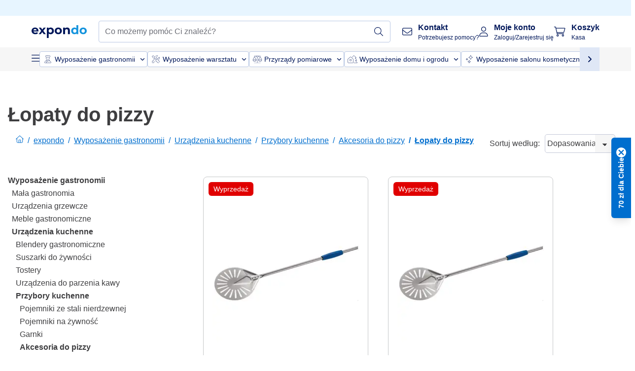

--- FILE ---
content_type: text/html; charset=utf-8
request_url: https://www.expondo.pl/lopaty-do-pizzy/
body_size: 91174
content:
<!doctype html>
<html data-n-head-ssr lang="pl-PL" itemscope itemtype="https://schema.org/WebPage" data-n-head="%7B%22lang%22:%7B%22ssr%22:%22pl-PL%22%7D,%22itemscope%22:%7B%22ssr%22:%22itemscope%22%7D,%22itemtype%22:%7B%22ssr%22:%22https://schema.org/WebPage%22%7D%7D">
  <head >
    <meta data-n-head="ssr" charset="utf-8"><meta data-n-head="ssr" name="viewport" content="width=device-width, initial-scale=1"><meta data-n-head="ssr" name="generator" content="Vue Storefront 2"><meta data-n-head="ssr" data-hid="robots" name="robots" content="index, follow"><meta data-n-head="ssr" data-hid="description" name="description" content="Łopaty do pizzy – lekkie, wytrzymałe i odporne na temperaturę łopaty ✓ Najlepsza cena gwarantowana ✓ Darmowa dostawa"><meta data-n-head="ssr" data-hid="copyrightYear" name="copyrightYear" itemprop="copyrightYear" content="2O14"><meta data-n-head="ssr" data-hid="isFamilyFriendly" name="isFamilyFriendly" itemprop="isFamilyFriendly" content="True"><meta data-n-head="ssr" data-hid="image" name="image" itemprop="image" content="/logos/expondo-logo-dark.svg"><meta data-n-head="ssr" data-hid="name" name="name" itemprop="name" content="Łopaty do pizzy - ułatwiaj pieczenie w domowej pizzerii"><meta data-n-head="ssr" data-hid="copyrightHolder" name="copyrightHolder" itemprop="copyrightHolder" content="www.expondo.pl"><meta data-n-head="ssr" data-hid="app-version" name="app-version" content="production-912f8c8243042"><meta data-n-head="ssr" data-hid="og:title" property="og:title" content="Łopaty do pizzy - ułatwiaj pieczenie w domowej pizzerii"><meta data-n-head="ssr" data-hid="og:description" property="og:description" content="Łopaty do pizzy – lekkie, wytrzymałe i odporne na temperaturę łopaty ✓ Najlepsza cena gwarantowana ✓ Darmowa dostawa"><meta data-n-head="ssr" data-hid="og:image" property="og:image" content="/logos/expondo-logo-dark.svg"><title>Łopaty do pizzy - ułatwiaj pieczenie w domowej pizzerii</title><link data-n-head="ssr" rel="icon" type="image/x-icon" href="/favicon.ico"><link data-n-head="ssr" rel="preconnect" href="https://assets.expondo.com"><link data-n-head="ssr" rel="canonical" href="https://www.expondo.pl/lopaty-do-pizzy/"><link data-n-head="ssr" rel="alternate" hreflang="de-DE" href="https://www.expondo.de/pizzaschieber/"><link data-n-head="ssr" rel="alternate" hreflang="en-GB" href="https://www.expondo.co.uk/pizza-peels/"><link data-n-head="ssr" rel="alternate" hreflang="it-IT" href="https://www.expondo.it/pale-per-pizza/"><link data-n-head="ssr" rel="alternate" hreflang="fi-FI" href="https://www.expondo.fi/pizzalastat/"><link data-n-head="ssr" rel="alternate" hreflang="fr-FR" href="https://www.expondo.fr/pelles-a-pizza/"><link data-n-head="ssr" rel="alternate" hreflang="el-GR" href="https://www.expondo.gr/ftyaria-gia-psesimo-pitsas/"><link data-n-head="ssr" rel="alternate" hreflang="nb-NO" href="https://www.expondo.no/pizzaspade/"><link data-n-head="ssr" rel="alternate" hreflang="pt-PT" href="https://www.expondo.pt/pas-de-pizza/"><link data-n-head="ssr" rel="alternate" hreflang="fr-BE" href="https://www.expondo.be/pelles-a-pizza/"><link data-n-head="ssr" rel="alternate" hreflang="cs-CZ" href="https://www.expondo.cz/pizza-lopaty/"><link data-n-head="ssr" rel="alternate" hreflang="pl-PL" href="https://www.expondo.pl/lopaty-do-pizzy/"><link data-n-head="ssr" rel="alternate" hreflang="fr-CH" href="https://www.expondo.ch/fr/pelles-a-pizza/"><link data-n-head="ssr" rel="alternate" hreflang="hu-HU" href="https://www.expondo.hu/pizzalapatok/"><link data-n-head="ssr" rel="alternate" hreflang="hr-HR" href="https://www.expondo.hr/kore-za-pizzu/"><link data-n-head="ssr" rel="alternate" hreflang="sv-SE" href="https://www.expondo.se/pizzaspadar/"><link data-n-head="ssr" rel="alternate" hreflang="it-CH" href="https://www.expondo.ch/it/pale-per-pizza/"><link data-n-head="ssr" rel="alternate" hreflang="sl-SI" href="https://www.expondo.si/lopar-za-pico/"><link data-n-head="ssr" rel="alternate" hreflang="da-DK" href="https://www.expondo.dk/pizzaspader/"><link data-n-head="ssr" rel="alternate" hreflang="nl-NL" href="https://www.expondo.nl/pizzascheppen/"><link data-n-head="ssr" rel="alternate" hreflang="de-CH" href="https://www.expondo.ch/pizzaschieber/"><link data-n-head="ssr" rel="alternate" hreflang="nl-BE" href="https://www.expondo.be/nl/pizzascheppen/"><link data-n-head="ssr" rel="alternate" hreflang="lt-LT" href="https://www.expondo.lt/c/picos-mentele/"><link data-n-head="ssr" rel="alternate" hreflang="en-IE" href="https://www.expondo.ie/pizza-peels/"><link data-n-head="ssr" rel="alternate" hreflang="sk-SK" href="https://www.expondo.sk/lopatky-na-pizzu/"><link data-n-head="ssr" rel="alternate" hreflang="ro-RO" href="https://www.expondo.ro/coji-de-pizza/"><link data-n-head="ssr" rel="alternate" hreflang="bg-BG" href="https://www.expondo.bg/lopati-za-pica/"><link data-n-head="ssr" rel="alternate" hreflang="es-ES" href="https://www.expondo.es/palas-para-pizzas/"><link data-n-head="ssr" rel="alternate" hreflang="de-AT" href="https://www.expondo.at/pizzaschieber/"><script data-n-head="ssr" src="/service-worker.js"></script><script data-n-head="ssr" src="/abTasty.js"></script><script data-n-head="ssr" data-hid="gtm-script">if(!window._gtm_init){window._gtm_init=1;(function(w,n,d,m,e,p){w[d]=(w[d]==1||n[d]=='yes'||n[d]==1||n[m]==1||(w[e]&&w[e][p]&&w[e][p]()))?1:0})(window,navigator,'doNotTrack','msDoNotTrack','external','msTrackingProtectionEnabled');(function(w,d,s,l,x,y){w[x]={};w._gtm_inject=function(i){if(w.doNotTrack||w[x][i])return;w[x][i]=1;w[l]=w[l]||[];w[l].push({'gtm.start':new Date().getTime(),event:'gtm.js'});var f=d.getElementsByTagName(s)[0],j=d.createElement(s);j.async=true;j.src='https://www.googletagmanager.com/gtm.js?id='+i;f.parentNode.insertBefore(j,f);};w[y]('GTM-MHGR5B7')})(window,document,'script','dataLayer','_gtm_ids','_gtm_inject')}</script><script data-n-head="ssr" data-hid="consentmanager" type="text/javascript" src="/consentManager/consent-manager-unified.js"></script><link rel="modulepreload" href="/_nuxt/runtime-d9135e4.modern.js" as="script"><link rel="modulepreload" href="/_nuxt/commons/app-bf8c764.modern.js" as="script"><link rel="preload" href="/_nuxt/css/f73c3cb.css" as="style"><link rel="modulepreload" href="/_nuxt/vendors/app-460a370.modern.js" as="script"><link rel="preload" href="/_nuxt/css/3aebb5e.css" as="style"><link rel="modulepreload" href="/_nuxt/app-f32f0af.modern.js" as="script"><link rel="preload" href="/_nuxt/css/c3476c8.css" as="style"><link rel="modulepreload" href="/_nuxt/NavigationWrapper-753e2c3.modern.js" as="script"><link rel="preload" href="/_nuxt/css/e02762d.css" as="style"><link rel="modulepreload" href="/_nuxt/ExtraGuaranteeSidebar-bc2ad54.modern.js" as="script"><link rel="preload" href="/_nuxt/css/4645753.css" as="style"><link rel="modulepreload" href="/_nuxt/pages/_slug-e3a28d7.modern.js" as="script"><link rel="modulepreload" href="/_nuxt/1-484f3f8.modern.js" as="script"><link rel="preload" href="/_nuxt/css/106973c.css" as="style"><link rel="modulepreload" href="/_nuxt/60-d32e5c2.modern.js" as="script"><link rel="preload" href="/_nuxt/css/de84f07.css" as="style"><link rel="modulepreload" href="/_nuxt/242-967f723.modern.js" as="script"><link rel="preload" href="/_nuxt/css/d143458.css" as="style"><link rel="modulepreload" href="/_nuxt/50-0492269.modern.js" as="script"><link rel="modulepreload" href="/_nuxt/CategoryBreadcrumbs-9194800.modern.js" as="script"><link rel="modulepreload" href="/_nuxt/SideCategory-9f7c171.modern.js" as="script"><link rel="preload" href="/_nuxt/css/db7e071.css" as="style"><link rel="modulepreload" href="/_nuxt/ComplementaryProductsSidebar-637e74c.modern.js" as="script"><link rel="preload" href="/_nuxt/css/8129c75.css" as="style"><link rel="modulepreload" href="/_nuxt/CartSidebar-05494c6.modern.js" as="script"><link rel="preload" href="/_nuxt/css/c14dbc2.css" as="style"><link rel="modulepreload" href="/_nuxt/NotificationToastWrapper-1765a71.modern.js" as="script"><link rel="stylesheet" href="/_nuxt/css/f73c3cb.css"><link rel="stylesheet" href="/_nuxt/css/3aebb5e.css"><link rel="stylesheet" href="/_nuxt/css/c3476c8.css"><link rel="stylesheet" href="/_nuxt/css/e02762d.css"><link rel="stylesheet" href="/_nuxt/css/4645753.css"><link rel="stylesheet" href="/_nuxt/css/106973c.css"><link rel="stylesheet" href="/_nuxt/css/de84f07.css"><link rel="stylesheet" href="/_nuxt/css/d143458.css"><link rel="stylesheet" href="/_nuxt/css/db7e071.css"><link rel="stylesheet" href="/_nuxt/css/8129c75.css"><link rel="stylesheet" href="/_nuxt/css/c14dbc2.css"><style data-vue-ssr-id="data-v-28d24b2c_0 data-v-39eb697a_0">.loader{width:fit-content;cursor:wait;--gradient-color:rgba(255, 255, 255, 0.5)}@keyframes fade{0%{opacity:1}50%{opacity:.4}100%{opacity:1}}@keyframes pulse{0%{transform:scale(1)}50%{transform:scale(.85)}100%{transform:scale(1)}}@keyframes pulse-x{0%{transform:scaleX(1)}50%{transform:scaleX(.75)}100%{transform:scaleX(1)}}@keyframes pulse-y{0%{transform:scaleY(1)}50%{transform:scaleY(.75)}100%{transform:scaleY(1)}}@keyframes wave{0%{transform:translateX(-100%)}100%{transform:translateX(100%)}}.animation--fade{animation:fade 1.5s linear .5s infinite}.animation--wave::before{background:linear-gradient(90deg,transparent,rgba(255,255,255,.5),transparent);background:linear-gradient(90deg,transparent,var(--gradient-color),transparent);animation:wave 1.5s linear .5s infinite}.animation--pulse-x{animation:pulse-x 1.5s linear .5s infinite}.animation--pulse-y{animation:pulse-y 1.5s linear .5s infinite}.animation--pulse{animation:pulse 1.5s linear .5s infinite}
.loader[data-v-39eb697a]{overflow:hidden;position:relative}.loader[data-v-39eb697a]::before{content:"";display:block;position:absolute;left:0;right:0;bottom:0;top:0}.shape--text[data-v-39eb697a]{height:20px}.shape--round[data-v-39eb697a]{border-radius:8px}
</style>
  </head>
  <body class="" data-n-head="%7B%22class%22:%7B%22ssr%22:%22%22%7D%7D">
    <noscript data-n-head="ssr" data-hid="gtm-noscript" data-pbody="true"><iframe src="https://www.googletagmanager.com/ns.html?id=GTM-MHGR5B7&" height="0" width="0" style="display:none;visibility:hidden" title="gtm"></iframe></noscript><div data-server-rendered="true" id="__nuxt"><!----><div id="__layout"><div><div><div><!----> <div class="bg-EXPONDO-secondary-light w-full px-5 lg:px-16 h-8" data-v-7e0e70da><div class="w-full flex flex-col items-center lg:flex-row lg:gap-10" data-v-7e0e70da><!----> <div class="w-full flex items-center lg:ml-auto py-1 lg:ml-auto lg:w-[33rem] h-8" data-v-7e0e70da><div class="h-full w-full flex justify-center lg:justify-end items-center shrink-0"><!----></div></div></div></div> <header class="header bg-EXPONDO-white flex flex-col lg:z-50" data-v-04a7058c><div class="px-5 lg:px-16 py-2 lg:py-2.5 text-EXPONDO-primary flex w-full justify-between items-center flex-wrap lg:flex-nowrap gap-x-1 gap-y-2" data-v-04a7058c><div class="left-block flex gap-4 order-0 min-w-fit items-center" data-v-04a7058c><button data-testid="mainMenuButton" aria-label="Otwórz menu główne" class="w-4 lg:hidden" data-v-04a7058c><span class="text-sm iconify svg--burger-menu text-EXPONDO-primary"></span></button> <a href="/" data-testid="app-header-url_logo" class="flex flex-shrink-0 nuxt-link-active" data-v-57d7ede6 data-v-04a7058c><img src="/logos/expondo-logo-dark-simple.svg" alt="Expondo Logo" aria-label="Strona główna expondo" class="w-20 lg:w-28 h-auto mt-1 lg:mt-0" data-v-04a7058c></a></div> <div class="lg:flex middle-block header__content lg:px-6 lg:items-center justify-center order-6 lg:order-3 w-full flex xs:hidden" data-v-04a7058c><div data-testid="searchBar" class="search-bar flex-1 header__search-bar" data-v-04a7058c><div class="flex items-start"><div class="w-full ais-InstantSearch"><!----> <!----></div></div></div></div> <div class="right-block flex justify-end order-5 lg:gap-2" data-v-04a7058c><!----> <button aria-label="Otwórz pasek wyszukiwania" class="ex-button--pure w-10 max-xs:hidden lg:hidden ex-button" data-v-04a7058c><span class="iconify svg--search text-lg relative text-EXPONDO-primary flex items-center" data-v-04a7058c></span></button> <div class="group relative flex flex-nowrap items-center justify-center" data-v-04a7058c><button type="button" data-testid="contact-button" aria-label="Kontakt " class="button-base rounded text-center normal-case flex flex-nowrap items-center justify-center w-10 lg:w-auto ex-button raw font-semibold" data-v-a751ccce> <span class="iconify svg--contact text-base text-EXPONDO-primary lg:mr-3"></span> <div class="text-left hidden whitespace-nowrap text-EXPONDO-primary lg:block"><p class="font-bold">
        Kontakt 
      </p> <p class="text-xs font-normal">
        Potrzebujesz pomocy?
      </p></div> </button> <div class="max-lg:hidden invisible opacity-0 min-w-[200px] lg:group-hover:visible lg:group-hover:opacity-100 transition-all [transition-behavior:allow-discrete] duration-[400ms] absolute top-full left-0 z-40"><div class="fixed top-0 left-0 bg-EXPONDO-black/25 w-full h-full pointer-events-none"></div> <div class="relative bg-EXPONDO-white text-EXPONDO-black font-normal text-left mt-3 shadow-2xl text-sm border"><button data-testid="preselected-reason-0" class="block w-full text-left px-4 py-2 border-b cursor-pointer hover:bg-EXPONDO-grey-5">
        Informacje o produkcie
      </button><button data-testid="preselected-reason-1" class="block w-full text-left px-4 py-2 border-b cursor-pointer hover:bg-EXPONDO-grey-5">
        Płatność/zwrot pieniędzy
      </button><button data-testid="preselected-reason-2" class="block w-full text-left px-4 py-2 border-b cursor-pointer hover:bg-EXPONDO-grey-5">
        Oferty
      </button><button data-testid="preselected-reason-3" class="block w-full text-left px-4 py-2 border-b cursor-pointer hover:bg-EXPONDO-grey-5">
        Zamówienia
      </button><button data-testid="preselected-reason-4" class="block w-full text-left px-4 py-2 border-b cursor-pointer hover:bg-EXPONDO-grey-5">
        Wysyłka i dostawa
      </button><button data-testid="preselected-reason-5" class="block w-full text-left px-4 py-2 border-b cursor-pointer hover:bg-EXPONDO-grey-5">
        Faktura
      </button><button data-testid="preselected-reason-6" class="block w-full text-left px-4 py-2 border-b cursor-pointer hover:bg-EXPONDO-grey-5">
        Reklamacja produktu
      </button><button data-testid="preselected-reason-7" class="block w-full text-left px-4 py-2 border-b cursor-pointer hover:bg-EXPONDO-grey-5">
        Zwroty, wymiany i naprawa
      </button><button data-testid="preselected-reason-8" class="block w-full text-left px-4 py-2 border-b cursor-pointer hover:bg-EXPONDO-grey-5">
        Konto
      </button><button data-testid="preselected-reason-9" class="block w-full text-left px-4 py-2 border-b cursor-pointer hover:bg-EXPONDO-grey-5">
        Problemy ze sklepem
      </button> <!----></div></div></div> <div class="relative flex items-center" data-v-04a7058c><button aria-label="Moje konto " class="ex-button--pure w-10 lg:w-auto ex-button" data-v-04a7058c><span data-testid="login-account" class="iconify svg--account text-EXPONDO-primary text-xl lg:mr-3" data-v-04a7058c></span> <div class="text-left hidden text-EXPONDO-primary whitespace-nowrap lg:block" data-v-04a7058c><p class="font-bold" data-v-04a7058c>
              Moje konto 
            </p> <p class="text-xs" data-v-04a7058c>
              Zaloguj/Zarejestruj się
            </p></div></button> <!----></div> <div class="relative flex" data-v-04a7058c><button aria-disabled="true" type="button" aria-label="Koszyk " class="button-base rounded text-center normal-case w-10 lg:w-auto ex-button is-disabled--button raw font-semibold" data-v-a751ccce data-v-6d7a88ff data-v-04a7058c> <span class="text-xl relative text-EXPONDO-primary lg:mr-3 flex items-center" data-v-6d7a88ff><span class="iconify svg--shopping-cart" data-v-6d7a88ff></span> <!----></span> <div class="text-left hidden text-EXPONDO-primary lg:block" data-v-6d7a88ff><p class="font-bold" data-v-6d7a88ff>
      Koszyk 
    </p> <p class="text-xs font-normal" data-v-6d7a88ff>
      Kasa 
    </p></div> </button> <!----></div></div></div> <div component-caching="" class="lg:px-16 bg-EXPONDO-grey-5 py-2 lg:py-0" data-v-04a7058c><div class="flex flex-col gap-2 lg:hidden"><div class="flex overflow-scroll select-none [scrollbar-width:none] [&::-webkit-scrollbar]:hidden"><div class="px-5 flex flex-col gap-1"><div class="flex gap-2"><div data-testid="mainCategoryCarouselItem" class="flex items-center gap-2 p-0.5 text-base cursor-pointer text-EXPONDO-primary bg-EXPONDO-white rounded border border-EXPONDO-primary-20 min-w-max"><div class="inline-block w-7 h-7"><img src="/icons/categories/gastronomy.svg" alt="" width="0" height="0" loading="lazy" class="img-view pointer-events-none w-full h-full overflow-hidden object-contain"></div> <span class="text-sm h-7 flex items-center text-EXPONDO-primary font-normal">
    Wyposażenie gastronomii
  </span> <span class="ml-2 iconify svg--chevron-right text-sm transform rotate-90 text-EXPONDO-primary"></span></div><div data-testid="mainCategoryCarouselItem" class="flex items-center gap-2 p-0.5 text-base cursor-pointer text-EXPONDO-primary bg-EXPONDO-white rounded border border-EXPONDO-primary-20 min-w-max"><div class="inline-block w-7 h-7"><img src="/icons/categories/professional-tools.svg" alt="" width="0" height="0" loading="lazy" class="img-view pointer-events-none w-full h-full overflow-hidden object-contain"></div> <span class="text-sm h-7 flex items-center text-EXPONDO-primary font-normal">
    Wyposażenie warsztatu
  </span> <span class="ml-2 iconify svg--chevron-right text-sm transform rotate-90 text-EXPONDO-primary"></span></div><div data-testid="mainCategoryCarouselItem" class="flex items-center gap-2 p-0.5 text-base cursor-pointer text-EXPONDO-primary bg-EXPONDO-white rounded border border-EXPONDO-primary-20 min-w-max"><div class="inline-block w-7 h-7"><img src="/icons/categories/measurement.svg" alt="" width="0" height="0" loading="lazy" class="img-view pointer-events-none w-full h-full overflow-hidden object-contain"></div> <span class="text-sm h-7 flex items-center text-EXPONDO-primary font-normal">
    Przyrządy pomiarowe
  </span> <span class="ml-2 iconify svg--chevron-right text-sm transform rotate-90 text-EXPONDO-primary"></span></div><div data-testid="mainCategoryCarouselItem" class="flex items-center gap-2 p-0.5 text-base cursor-pointer text-EXPONDO-primary bg-EXPONDO-white rounded border border-EXPONDO-primary-20 min-w-max"><div class="inline-block w-7 h-7"><img src="/icons/categories/home-and-garden.svg" alt="" width="0" height="0" loading="lazy" class="img-view pointer-events-none w-full h-full overflow-hidden object-contain"></div> <span class="text-sm h-7 flex items-center text-EXPONDO-primary font-normal">
    Wyposażenie domu i ogrodu
  </span> <span class="ml-2 iconify svg--chevron-right text-sm transform rotate-90 text-EXPONDO-primary"></span></div><div data-testid="mainCategoryCarouselItem" class="flex items-center gap-2 p-0.5 text-base cursor-pointer text-EXPONDO-primary bg-EXPONDO-white rounded border border-EXPONDO-primary-20 min-w-max"><div class="inline-block w-7 h-7"><img src="/icons/categories/beauty.svg" alt="" width="0" height="0" loading="lazy" class="img-view pointer-events-none w-full h-full overflow-hidden object-contain"></div> <span class="text-sm h-7 flex items-center text-EXPONDO-primary font-normal">
    Wyposażenie salonu kosmetycznego
  </span> <span class="ml-2 iconify svg--chevron-right text-sm transform rotate-90 text-EXPONDO-primary"></span></div><div data-testid="mainCategoryCarouselItem" class="flex items-center gap-2 p-0.5 text-base cursor-pointer text-EXPONDO-primary bg-EXPONDO-white rounded border border-EXPONDO-primary-20 min-w-max"><div class="inline-block w-7 h-7"><img src="/icons/categories/agriculture.svg" alt="" width="0" height="0" loading="lazy" class="img-view pointer-events-none w-full h-full overflow-hidden object-contain"></div> <span class="text-sm h-7 flex items-center text-EXPONDO-primary font-normal">
    Sprzęt rolniczy
  </span> <span class="ml-2 iconify svg--chevron-right text-sm transform rotate-90 text-EXPONDO-primary"></span></div></div> <div class="flex gap-2"><div data-testid="mainCategoryCarouselItem" class="flex items-center gap-2 p-0.5 text-base cursor-pointer text-EXPONDO-primary bg-EXPONDO-white rounded border border-EXPONDO-primary-20 min-w-max"><div class="inline-block w-7 h-7"><img src="/icons/categories/cleaning.svg" alt="" width="0" height="0" loading="lazy" class="img-view pointer-events-none w-full h-full overflow-hidden object-contain"></div> <span class="text-sm h-7 flex items-center text-EXPONDO-primary font-normal">
    Urządzenia sprzątające
  </span> <span class="ml-2 iconify svg--chevron-right text-sm transform rotate-90 text-EXPONDO-primary"></span></div><div data-testid="mainCategoryCarouselItem" class="flex items-center gap-2 p-0.5 text-base cursor-pointer text-EXPONDO-primary bg-EXPONDO-white rounded border border-EXPONDO-primary-20 min-w-max"><div class="inline-block w-7 h-7"><img src="/icons/categories/office.svg" alt="" width="0" height="0" loading="lazy" class="img-view pointer-events-none w-full h-full overflow-hidden object-contain"></div> <span class="text-sm h-7 flex items-center text-EXPONDO-primary font-normal">
    Wyposażenie biura
  </span> <span class="ml-2 iconify svg--chevron-right text-sm transform rotate-90 text-EXPONDO-primary"></span></div><div data-testid="mainCategoryCarouselItem" class="flex items-center gap-2 p-0.5 text-base cursor-pointer text-EXPONDO-primary bg-EXPONDO-white rounded border border-EXPONDO-primary-20 min-w-max"><div class="inline-block w-7 h-7"><img src="/icons/categories/wellness.svg" alt="" width="0" height="0" loading="lazy" class="img-view pointer-events-none w-full h-full overflow-hidden object-contain"></div> <span class="text-sm h-7 flex items-center text-EXPONDO-primary font-normal">
    Wyposażenie SPA &amp; Wellness
  </span> <span class="ml-2 iconify svg--chevron-right text-sm transform rotate-90 text-EXPONDO-primary"></span></div><div data-testid="mainCategoryCarouselItem" class="flex items-center gap-2 p-0.5 text-base cursor-pointer text-EXPONDO-primary bg-EXPONDO-white rounded border border-EXPONDO-primary-20 min-w-max"><div class="inline-block w-7 h-7"><img src="/icons/categories/hospitality.svg" alt="" width="0" height="0" loading="lazy" class="img-view pointer-events-none w-full h-full overflow-hidden object-contain"></div> <span class="text-sm h-7 flex items-center text-EXPONDO-primary font-normal">
    Wyposażenie hoteli
  </span> <span class="ml-2 iconify svg--chevron-right text-sm transform rotate-90 text-EXPONDO-primary"></span></div><div data-testid="mainCategoryCarouselItem" class="flex items-center gap-2 p-0.5 text-base cursor-pointer text-EXPONDO-primary bg-EXPONDO-white rounded border border-EXPONDO-primary-20 min-w-max"><div class="inline-block w-7 h-7"><img src="/icons/categories/recreation.svg" alt="" width="0" height="0" loading="lazy" class="img-view pointer-events-none w-full h-full overflow-hidden object-contain"></div> <span class="text-sm h-7 flex items-center text-EXPONDO-primary font-normal">
    Sprzęt sportowy
  </span> <span class="ml-2 iconify svg--chevron-right text-sm transform rotate-90 text-EXPONDO-primary"></span></div><div data-testid="mainCategoryCarouselItem" class="flex items-center gap-2 p-0.5 text-base cursor-pointer text-EXPONDO-primary bg-EXPONDO-white rounded border border-EXPONDO-primary-20 min-w-max pl-1"><!----> <span class="text-sm h-7 flex items-center text-EXPONDO-primary font-bold">
    Outlet
  </span> <span class="ml-2 iconify svg--chevron-right text-sm transform rotate-90 text-EXPONDO-primary"></span></div> <div data-testid="mainCategoryCarouselItem" class="flex items-center gap-2 p-0.5 text-base cursor-pointer text-EXPONDO-primary bg-EXPONDO-white rounded border border-EXPONDO-primary-20 min-w-max pl-1"><!----> <span class="text-sm h-7 flex items-center text-EXPONDO-red font-bold">
    W obniżonej cenie
  </span> <span class="ml-2 iconify svg--chevron-right text-sm transform rotate-90 text-EXPONDO-primary"></span></div></div></div></div> <div class="flex justify-center"><div class="bg-EXPONDO-white rounded-full border border-EXPONDO-primary-20 h-2 w-1/3"><div class="relative bg-EXPONDO-primary-20 rounded-full border border-EXPONDO-primary-40 w-1/3 h-full" style="width:0%;left:0%;"></div></div></div></div> <div data-testid="desktopNavBar" class="flex items-center gap-6 max-lg:hidden"><button data-testid="mainMenuButton" aria-label="Otwórz menu główne" class="w-4"><span class="text-sm iconify svg--burger-menu text-EXPONDO-primary"></span></button> <div class="simple-carousel relative w-full overflow-auto"><div class="simple-carousel__container overflow-hidden" style="height:48px;"><div class="simple-carousel__inner relative h-full flex items-stretch transition-left duration-500 ease-in-out" style="left:-0px;gap:8px;"><!----> <div data-custom-id="0" class="simple-carousel-item flex py-2 flex-none" style="width:auto;"><div data-testid="mainCategoryCarouselItem" class="flex items-center gap-2 p-0.5 text-base cursor-pointer text-EXPONDO-primary bg-EXPONDO-white rounded border border-EXPONDO-primary-20 min-w-max"><div class="inline-block w-7 h-7"><img src="/icons/categories/gastronomy.svg" alt="" width="0" height="0" loading="lazy" class="img-view pointer-events-none w-full h-full overflow-hidden object-contain"></div> <span class="text-sm h-7 flex items-center text-EXPONDO-primary font-normal">
    Wyposażenie gastronomii
  </span> <span class="ml-2 iconify svg--chevron-right text-sm transform rotate-90 text-EXPONDO-primary"></span></div></div><div data-custom-id="1" class="simple-carousel-item flex py-2 flex-none" style="width:auto;"><div data-testid="mainCategoryCarouselItem" class="flex items-center gap-2 p-0.5 text-base cursor-pointer text-EXPONDO-primary bg-EXPONDO-white rounded border border-EXPONDO-primary-20 min-w-max"><div class="inline-block w-7 h-7"><img src="/icons/categories/professional-tools.svg" alt="" width="0" height="0" loading="lazy" class="img-view pointer-events-none w-full h-full overflow-hidden object-contain"></div> <span class="text-sm h-7 flex items-center text-EXPONDO-primary font-normal">
    Wyposażenie warsztatu
  </span> <span class="ml-2 iconify svg--chevron-right text-sm transform rotate-90 text-EXPONDO-primary"></span></div></div><div data-custom-id="2" class="simple-carousel-item flex py-2 flex-none" style="width:auto;"><div data-testid="mainCategoryCarouselItem" class="flex items-center gap-2 p-0.5 text-base cursor-pointer text-EXPONDO-primary bg-EXPONDO-white rounded border border-EXPONDO-primary-20 min-w-max"><div class="inline-block w-7 h-7"><img src="/icons/categories/measurement.svg" alt="" width="0" height="0" loading="lazy" class="img-view pointer-events-none w-full h-full overflow-hidden object-contain"></div> <span class="text-sm h-7 flex items-center text-EXPONDO-primary font-normal">
    Przyrządy pomiarowe
  </span> <span class="ml-2 iconify svg--chevron-right text-sm transform rotate-90 text-EXPONDO-primary"></span></div></div><div data-custom-id="3" class="simple-carousel-item flex py-2 flex-none" style="width:auto;"><div data-testid="mainCategoryCarouselItem" class="flex items-center gap-2 p-0.5 text-base cursor-pointer text-EXPONDO-primary bg-EXPONDO-white rounded border border-EXPONDO-primary-20 min-w-max"><div class="inline-block w-7 h-7"><img src="/icons/categories/home-and-garden.svg" alt="" width="0" height="0" loading="lazy" class="img-view pointer-events-none w-full h-full overflow-hidden object-contain"></div> <span class="text-sm h-7 flex items-center text-EXPONDO-primary font-normal">
    Wyposażenie domu i ogrodu
  </span> <span class="ml-2 iconify svg--chevron-right text-sm transform rotate-90 text-EXPONDO-primary"></span></div></div><div data-custom-id="4" class="simple-carousel-item flex py-2 flex-none" style="width:auto;"><div data-testid="mainCategoryCarouselItem" class="flex items-center gap-2 p-0.5 text-base cursor-pointer text-EXPONDO-primary bg-EXPONDO-white rounded border border-EXPONDO-primary-20 min-w-max"><div class="inline-block w-7 h-7"><img src="/icons/categories/beauty.svg" alt="" width="0" height="0" loading="lazy" class="img-view pointer-events-none w-full h-full overflow-hidden object-contain"></div> <span class="text-sm h-7 flex items-center text-EXPONDO-primary font-normal">
    Wyposażenie salonu kosmetycznego
  </span> <span class="ml-2 iconify svg--chevron-right text-sm transform rotate-90 text-EXPONDO-primary"></span></div></div><div data-custom-id="5" class="simple-carousel-item flex py-2 flex-none" style="width:auto;"><div data-testid="mainCategoryCarouselItem" class="flex items-center gap-2 p-0.5 text-base cursor-pointer text-EXPONDO-primary bg-EXPONDO-white rounded border border-EXPONDO-primary-20 min-w-max"><div class="inline-block w-7 h-7"><img src="/icons/categories/agriculture.svg" alt="" width="0" height="0" loading="lazy" class="img-view pointer-events-none w-full h-full overflow-hidden object-contain"></div> <span class="text-sm h-7 flex items-center text-EXPONDO-primary font-normal">
    Sprzęt rolniczy
  </span> <span class="ml-2 iconify svg--chevron-right text-sm transform rotate-90 text-EXPONDO-primary"></span></div></div><div data-custom-id="6" class="simple-carousel-item flex py-2 flex-none" style="width:auto;"><div data-testid="mainCategoryCarouselItem" class="flex items-center gap-2 p-0.5 text-base cursor-pointer text-EXPONDO-primary bg-EXPONDO-white rounded border border-EXPONDO-primary-20 min-w-max"><div class="inline-block w-7 h-7"><img src="/icons/categories/cleaning.svg" alt="" width="0" height="0" loading="lazy" class="img-view pointer-events-none w-full h-full overflow-hidden object-contain"></div> <span class="text-sm h-7 flex items-center text-EXPONDO-primary font-normal">
    Urządzenia sprzątające
  </span> <span class="ml-2 iconify svg--chevron-right text-sm transform rotate-90 text-EXPONDO-primary"></span></div></div><div data-custom-id="7" class="simple-carousel-item flex py-2 flex-none" style="width:auto;"><div data-testid="mainCategoryCarouselItem" class="flex items-center gap-2 p-0.5 text-base cursor-pointer text-EXPONDO-primary bg-EXPONDO-white rounded border border-EXPONDO-primary-20 min-w-max"><div class="inline-block w-7 h-7"><img src="/icons/categories/office.svg" alt="" width="0" height="0" loading="lazy" class="img-view pointer-events-none w-full h-full overflow-hidden object-contain"></div> <span class="text-sm h-7 flex items-center text-EXPONDO-primary font-normal">
    Wyposażenie biura
  </span> <span class="ml-2 iconify svg--chevron-right text-sm transform rotate-90 text-EXPONDO-primary"></span></div></div><div data-custom-id="8" class="simple-carousel-item flex py-2 flex-none" style="width:auto;"><div data-testid="mainCategoryCarouselItem" class="flex items-center gap-2 p-0.5 text-base cursor-pointer text-EXPONDO-primary bg-EXPONDO-white rounded border border-EXPONDO-primary-20 min-w-max"><div class="inline-block w-7 h-7"><img src="/icons/categories/wellness.svg" alt="" width="0" height="0" loading="lazy" class="img-view pointer-events-none w-full h-full overflow-hidden object-contain"></div> <span class="text-sm h-7 flex items-center text-EXPONDO-primary font-normal">
    Wyposażenie SPA &amp; Wellness
  </span> <span class="ml-2 iconify svg--chevron-right text-sm transform rotate-90 text-EXPONDO-primary"></span></div></div><div data-custom-id="9" class="simple-carousel-item flex py-2 flex-none" style="width:auto;"><div data-testid="mainCategoryCarouselItem" class="flex items-center gap-2 p-0.5 text-base cursor-pointer text-EXPONDO-primary bg-EXPONDO-white rounded border border-EXPONDO-primary-20 min-w-max"><div class="inline-block w-7 h-7"><img src="/icons/categories/hospitality.svg" alt="" width="0" height="0" loading="lazy" class="img-view pointer-events-none w-full h-full overflow-hidden object-contain"></div> <span class="text-sm h-7 flex items-center text-EXPONDO-primary font-normal">
    Wyposażenie hoteli
  </span> <span class="ml-2 iconify svg--chevron-right text-sm transform rotate-90 text-EXPONDO-primary"></span></div></div><div data-custom-id="10" class="simple-carousel-item flex py-2 flex-none" style="width:auto;"><div data-testid="mainCategoryCarouselItem" class="flex items-center gap-2 p-0.5 text-base cursor-pointer text-EXPONDO-primary bg-EXPONDO-white rounded border border-EXPONDO-primary-20 min-w-max"><div class="inline-block w-7 h-7"><img src="/icons/categories/recreation.svg" alt="" width="0" height="0" loading="lazy" class="img-view pointer-events-none w-full h-full overflow-hidden object-contain"></div> <span class="text-sm h-7 flex items-center text-EXPONDO-primary font-normal">
    Sprzęt sportowy
  </span> <span class="ml-2 iconify svg--chevron-right text-sm transform rotate-90 text-EXPONDO-primary"></span></div></div><div data-custom-id="11" class="simple-carousel-item flex py-2 flex-none" style="width:auto;"><div data-testid="mainCategoryCarouselItem" class="flex items-center gap-2 p-0.5 text-base cursor-pointer text-EXPONDO-primary bg-EXPONDO-white rounded border border-EXPONDO-primary-20 min-w-max pl-1"><!----> <span class="text-sm h-7 flex items-center text-EXPONDO-primary font-bold">
    Outlet
  </span> <span class="ml-2 iconify svg--chevron-right text-sm transform rotate-90 text-EXPONDO-primary"></span></div></div> <div data-custom-id="13" class="simple-carousel-item flex py-2 flex-none" style="width:auto;"><div data-testid="mainCategoryCarouselItem" class="flex items-center gap-2 p-0.5 text-base cursor-pointer text-EXPONDO-primary bg-EXPONDO-white rounded border border-EXPONDO-primary-20 min-w-max pl-1"><!----> <span class="text-sm h-7 flex items-center text-EXPONDO-red font-bold">
    W obniżonej cenie
  </span> <span class="ml-2 iconify svg--chevron-right text-sm transform rotate-90 text-EXPONDO-primary"></span></div></div></div></div> <div class="simple-carousel-controls" style="display:;"><!----> <div data-testid="mainNavCarouselNextButton" class="right-0 absolute bg-EXPONDO-primary-10 h-full w-10 z-1 top-0
      flex items-center justify-center cursor-pointer"><span class="iconify svg--chevron-right text-EXPONDO-primary text-xl"></span></div></div> <!----></div></div></div> <!----></header> <div><div><div class="content-block-wrapper flex flex-wrap" data-v-fe3c2e68><!----> <div class="relative transition-colors duration-500 content-block bg-EXPONDO-primary" data-v-9c5ac9b8 data-v-fe3c2e68><div class="simple-carousel relative" data-v-9c5ac9b8><div class="simple-carousel__container overflow-hidden" style="height:auto;"><div class="simple-carousel__inner relative h-full flex items-stretch transition-left duration-500 ease-in-out" style="left:-0%;gap:0px;"><!----> <div data-custom-id="0" class="simple-carousel-item flex flex-none" style="width:calc(100% - 0px);"><div class="w-full container-EXPONDO text-EXPONDO-white" data-v-9c5ac9b8><div class="py-1.5 text-center flex items-center h-full"><button aria-label="Przewiń w lewo" class="flex justify-center"><span class="iconify svg--chevron-left"></span></button> <div class="mx-4 flex-1"><span class="block" data-v-3abd9ec0> <a href="/search?refinementList%5Btags%5D%5B0%5D=on-sale" target="_self" class="link block h-full w-full link--no-style" data-v-57d7ede6 data-v-3abd9ec0><div class="flex items-center gap-4 lg:justify-center lg:text-center justify-center text-center"><div class="gap-2 flex flex-row items-center"><!----> <div class="flex flex-col lg:flex-row"><p class="text-xs font-bold">
                Mądry wybór!
              </p> <p class="text-xs lg:ml-1">
                Sprawdzone oferty dla firm.
              </p></div></div> <div class="px-2 py-1 rounded flex text-xs justify-center text-center text-EXPONDO-white bg-EXPONDO-red">
            Zobacz oferty
          </div></div></a></span></div> <button aria-label="Przewiń w prawo" class="flex justify-center"><span class="iconify svg--chevron-right"></span></button></div></div></div><div data-custom-id="1" class="simple-carousel-item flex flex-none" style="width:calc(100% - 0px);"><div banner-background="bg-EXPONDO-black" class="w-full container-EXPONDO text-EXPONDO-white" data-v-9c5ac9b8><div class="py-1.5 text-center flex items-center h-full"><button aria-label="Przewiń w lewo" class="flex justify-center"><span class="iconify svg--chevron-left"></span></button> <div class="mx-4 flex-1"><span class="block" data-v-3abd9ec0> <a href="/lopaty-do-pizzy/" aria-current="page" target="_self" class="link nuxt-link-exact-active nuxt-link-active cursor-default block h-full w-full link--no-style" data-v-57d7ede6 data-v-3abd9ec0><div class="flex items-center gap-4 lg:justify-center lg:text-center justify-start text-left"><div class="gap-2 flex flex-row items-center"><div class="flex items-center"><span class="iconify-color bg-cover cif--pl"></span></div> <div class="flex flex-col lg:flex-row"><p class="text-xs font-bold">
                Od ponad 18 lat
              </p> <p class="text-xs lg:ml-1">
                zaufany sprzedawca z siedzibą w Polsce!
              </p></div></div> <!----></div></a></span></div> <button aria-label="Przewiń w prawo" class="flex justify-center"><span class="iconify svg--chevron-right"></span></button></div></div></div> <!----></div></div> <div class="simple-carousel-controls" style="display:none;"><!----> <div class="simple-carousel-next absolute z-1 top-carouselControl right-0"><button data-testid="carousel-next-button" aria-label="Przewiń w prawo" class="w-9 h-9 rounded border-2 border-EXPONDO-grey-20 flex items-center justify-center bg-EXPONDO-white text-EXPONDO-primary-80 text-xl font-light cursor-pointer"><span class="iconify svg--chevron-right"></span></button></div></div> <!----></div></div></div></div></div> <div data-testid="navigationContainer" class="absolute top-0 w-full h-full lg:top-auto overflow-auto bg-EXPONDO-white" style="display:none;"><div class="max-lg:hidden w-full h-screen top-0 left-0 absolute bg-EXPONDO-black opacity-50 z-20"></div> <div class="nav-container w-full h-full lg:h-auto bg-EXPONDO-white z-40 flex relative p-3 lg:overflow-auto lg:max-w-[calc(100%-8rem)] lg:max-h-[calc(100vh-10rem)] lg:mx-auto"><div has-schema="true" class="w-full h-full lg:w-[30%] lg:border-r border-EXPONDO-grey-3 lg:p-3 bg-EXPONDO-white"><div class="flex items-center justify-between mb-5"><span class="text-xl font-bold">
      Menu
    </span> <!----></div> <div class="mb-4 text-base font-bold text-EXPONDO-black">
    Nasze produkty
  </div> <ul class="list-none"><li class="flex items-center py-0.5 gap-3 lg:hidden hover:bg-EXPONDO-grey-5"><span class="w-7 text-EXPONDO-primary text-3xl iconify svg--grid"></span> <span class="flex-1 text-base text-EXPONDO-grey" data-v-3abd9ec0> <a href="/search" target="_self" class="link link--no-style" data-v-57d7ede6 data-v-3abd9ec0>Wszystkie produkty</a></span></li> <li class="max-lg:hidden mb-1 py-1 hover:bg-EXPONDO-grey-5 cursor-pointer flex items-center gap-3"><span class="w-7 text-EXPONDO-primary text-3xl iconify svg--grid"></span> <span class="flex-1 font-normal text-EXPONDO-grey cursor-pointer">
      Wszystkie produkty
    </span></li> <li class="flex mb-1 py-0.5 items-center text-base cursor-pointer hover:bg-EXPONDO-grey-5 rounded-sm"><div class="flex items-center justify-between w-full"><div class="flex items-center gap-3"><div class="inline-block w-7 text-EXPONDO-primary"><img src="/icons/categories/gastronomy.svg" alt="" width="0" height="0" loading="lazy" class="img-view inline w-full h-full overflow-hidden object-contain"></div> <span class="flex-1 font-normal text-EXPONDO-grey">
          Wyposażenie gastronomii
        </span></div> <span class="iconify svg--chevron-right text-lg transform text-EXPONDO-grey"></span></div></li><li class="flex mb-1 py-0.5 items-center text-base cursor-pointer hover:bg-EXPONDO-grey-5 rounded-sm"><div class="flex items-center justify-between w-full"><div class="flex items-center gap-3"><div class="inline-block w-7 text-EXPONDO-primary"><img src="/icons/categories/professional-tools.svg" alt="" width="0" height="0" loading="lazy" class="img-view inline w-full h-full overflow-hidden object-contain"></div> <span class="flex-1 font-normal text-EXPONDO-grey">
          Wyposażenie warsztatu
        </span></div> <span class="iconify svg--chevron-right text-lg transform text-EXPONDO-grey"></span></div></li><li class="flex mb-1 py-0.5 items-center text-base cursor-pointer hover:bg-EXPONDO-grey-5 rounded-sm"><div class="flex items-center justify-between w-full"><div class="flex items-center gap-3"><div class="inline-block w-7 text-EXPONDO-primary"><img src="/icons/categories/measurement.svg" alt="" width="0" height="0" loading="lazy" class="img-view inline w-full h-full overflow-hidden object-contain"></div> <span class="flex-1 font-normal text-EXPONDO-grey">
          Przyrządy pomiarowe
        </span></div> <span class="iconify svg--chevron-right text-lg transform text-EXPONDO-grey"></span></div></li><li class="flex mb-1 py-0.5 items-center text-base cursor-pointer hover:bg-EXPONDO-grey-5 rounded-sm"><div class="flex items-center justify-between w-full"><div class="flex items-center gap-3"><div class="inline-block w-7 text-EXPONDO-primary"><img src="/icons/categories/home-and-garden.svg" alt="" width="0" height="0" loading="lazy" class="img-view inline w-full h-full overflow-hidden object-contain"></div> <span class="flex-1 font-normal text-EXPONDO-grey">
          Wyposażenie domu i ogrodu
        </span></div> <span class="iconify svg--chevron-right text-lg transform text-EXPONDO-grey"></span></div></li><li class="flex mb-1 py-0.5 items-center text-base cursor-pointer hover:bg-EXPONDO-grey-5 rounded-sm"><div class="flex items-center justify-between w-full"><div class="flex items-center gap-3"><div class="inline-block w-7 text-EXPONDO-primary"><img src="/icons/categories/beauty.svg" alt="" width="0" height="0" loading="lazy" class="img-view inline w-full h-full overflow-hidden object-contain"></div> <span class="flex-1 font-normal text-EXPONDO-grey">
          Wyposażenie salonu kosmetycznego
        </span></div> <span class="iconify svg--chevron-right text-lg transform text-EXPONDO-grey"></span></div></li><li class="flex mb-1 py-0.5 items-center text-base cursor-pointer hover:bg-EXPONDO-grey-5 rounded-sm"><div class="flex items-center justify-between w-full"><div class="flex items-center gap-3"><div class="inline-block w-7 text-EXPONDO-primary"><img src="/icons/categories/agriculture.svg" alt="" width="0" height="0" loading="lazy" class="img-view inline w-full h-full overflow-hidden object-contain"></div> <span class="flex-1 font-normal text-EXPONDO-grey">
          Sprzęt rolniczy
        </span></div> <span class="iconify svg--chevron-right text-lg transform text-EXPONDO-grey"></span></div></li><li class="flex mb-1 py-0.5 items-center text-base cursor-pointer hover:bg-EXPONDO-grey-5 rounded-sm"><div class="flex items-center justify-between w-full"><div class="flex items-center gap-3"><div class="inline-block w-7 text-EXPONDO-primary"><img src="/icons/categories/cleaning.svg" alt="" width="0" height="0" loading="lazy" class="img-view inline w-full h-full overflow-hidden object-contain"></div> <span class="flex-1 font-normal text-EXPONDO-grey">
          Urządzenia sprzątające
        </span></div> <span class="iconify svg--chevron-right text-lg transform text-EXPONDO-grey"></span></div></li><li class="flex mb-1 py-0.5 items-center text-base cursor-pointer hover:bg-EXPONDO-grey-5 rounded-sm"><div class="flex items-center justify-between w-full"><div class="flex items-center gap-3"><div class="inline-block w-7 text-EXPONDO-primary"><img src="/icons/categories/office.svg" alt="" width="0" height="0" loading="lazy" class="img-view inline w-full h-full overflow-hidden object-contain"></div> <span class="flex-1 font-normal text-EXPONDO-grey">
          Wyposażenie biura
        </span></div> <span class="iconify svg--chevron-right text-lg transform text-EXPONDO-grey"></span></div></li><li class="flex mb-1 py-0.5 items-center text-base cursor-pointer hover:bg-EXPONDO-grey-5 rounded-sm"><div class="flex items-center justify-between w-full"><div class="flex items-center gap-3"><div class="inline-block w-7 text-EXPONDO-primary"><img src="/icons/categories/wellness.svg" alt="" width="0" height="0" loading="lazy" class="img-view inline w-full h-full overflow-hidden object-contain"></div> <span class="flex-1 font-normal text-EXPONDO-grey">
          Wyposażenie SPA &amp; Wellness
        </span></div> <span class="iconify svg--chevron-right text-lg transform text-EXPONDO-grey"></span></div></li><li class="flex mb-1 py-0.5 items-center text-base cursor-pointer hover:bg-EXPONDO-grey-5 rounded-sm"><div class="flex items-center justify-between w-full"><div class="flex items-center gap-3"><div class="inline-block w-7 text-EXPONDO-primary"><img src="/icons/categories/hospitality.svg" alt="" width="0" height="0" loading="lazy" class="img-view inline w-full h-full overflow-hidden object-contain"></div> <span class="flex-1 font-normal text-EXPONDO-grey">
          Wyposażenie hoteli
        </span></div> <span class="iconify svg--chevron-right text-lg transform text-EXPONDO-grey"></span></div></li><li class="flex mb-1 py-0.5 items-center text-base cursor-pointer hover:bg-EXPONDO-grey-5 rounded-sm"><div class="flex items-center justify-between w-full"><div class="flex items-center gap-3"><div class="inline-block w-7 text-EXPONDO-primary"><img src="/icons/categories/recreation.svg" alt="" width="0" height="0" loading="lazy" class="img-view inline w-full h-full overflow-hidden object-contain"></div> <span class="flex-1 font-normal text-EXPONDO-grey">
          Sprzęt sportowy
        </span></div> <span class="iconify svg--chevron-right text-lg transform text-EXPONDO-grey"></span></div></li><li class="flex mb-1 py-0.5 items-center text-base cursor-pointer hover:bg-EXPONDO-grey-5 rounded-sm"><div class="flex items-center justify-between w-full"><div class="flex items-center gap-3"><div class="inline-block w-7 text-EXPONDO-primary"><img src="/icons/categories/category.svg" alt="" width="0" height="0" loading="lazy" class="img-view inline w-full h-full overflow-hidden object-contain"></div> <span class="flex-1 font-normal text-EXPONDO-grey">
          Outlet
        </span></div> <span class="iconify svg--chevron-right text-lg transform text-EXPONDO-grey"></span></div></li> <li><span class="text-EXPONDO-black mt-2 block text-base font-bold cursor-pointer py-0.5 hover:bg-EXPONDO-grey-5" data-v-3abd9ec0> <a href="/search?%5BrefinementList%5D%5Btags%5D%5B0%5D=bestseller" target="_self" class="link link--no-style" data-v-57d7ede6 data-v-3abd9ec0>Bestsellery </a></span></li> <li><span class="text-EXPONDO-red mt-2 block text-base font-bold cursor-pointer py-0.5 hover:bg-EXPONDO-grey-5" data-v-3abd9ec0> <a href="/search?%5BrefinementList%5D%5Btags%5D%5B0%5D=on-sale" target="_self" class="link link--no-style" data-v-57d7ede6 data-v-3abd9ec0>W obniżonej cenie</a></span></li></ul> <div class="flex flex-col mb-5 pt-10 bg-EXPONDO-white"><ul class="list-none"><li data-testid="nav-footer-link" class="py-1 border-b border-EXPONDO-grey-10 hover:bg-EXPONDO-grey-5"><span data-v-3abd9ec0> <a href="/login" target="_self" class="link link--no-style" data-v-57d7ede6 data-v-3abd9ec0><div class="flex gap-4 items-center"><span class="font-normal text-EXPONDO-grey">
        Moje konto 
      </span> <!----></div></a></span></li><li data-testid="nav-footer-link" class="py-1 border-b border-EXPONDO-grey-10 hover:bg-EXPONDO-grey-5"><span data-v-3abd9ec0> <a href="/wysylka/" target="_self" class="link link--no-style" data-v-57d7ede6 data-v-3abd9ec0><div class="flex gap-4 items-center"><span class="font-normal text-EXPONDO-grey">
        Informacje o wysyłce 
      </span> <!----></div></a></span></li><li data-testid="nav-footer-link" class="py-1 border-b border-EXPONDO-grey-10 hover:bg-EXPONDO-grey-5"><span data-v-3abd9ec0> <a href="https://myorders.expondo.com" target="_self" rel="nofollow" data-v-3abd9ec0><div class="flex gap-4 items-center"><span class="font-normal text-EXPONDO-grey">
        Śledzenie wysyłki
      </span> <!----></div></a></span></li><li data-testid="nav-footer-link" class="py-1 border-b border-EXPONDO-grey-10 hover:bg-EXPONDO-grey-5"><span data-v-3abd9ec0> <a href="/warunki-gwarancji-premium/" target="_self" class="link link--no-style" data-v-57d7ede6 data-v-3abd9ec0><div class="flex gap-4 items-center"><span class="font-normal text-EXPONDO-grey">
        Gwarancja premium
      </span> <!----></div></a></span></li><li data-testid="nav-footer-link" class="py-1 border-b border-EXPONDO-grey-10 hover:bg-EXPONDO-grey-5"><span data-v-3abd9ec0> <a href="/inspiracje/" target="_self" rel="nofollow" data-v-3abd9ec0><div class="flex gap-4 items-center"><span class="font-normal text-EXPONDO-grey">
        Inspiracje
      </span> <span class="text-EXPONDO-white bg-EXPONDO-secondary rounded px-1 py-0.5 text-sm leading-4">
  Blog
</span></div></a></span></li></ul></div></div> <div class="w-full pb-52 lg:py-12 lg:px-12 h-auto w-full h-auto lg:w-[70%]" style="display:none;"><ul class="list-none"><li class="mb-3 bg-EXPONDO-white" style="display:none;"><div class="lg:flex lg:justify-between"><div class="flex flex-col lg:flex-row lg:items-center"><div class="flex items-center justify-between"><button data-testid="goBackButton" class="relative flex items-center font-bold text-base mr-5"><span class="mr-2 iconify svg--chevron-left font-bold"></span> <span class="text-base font-bold text-EXPONDO-black">Wyposażenie gastronomii</span></button> <!----></div> <!----></div> <!----></div> <ul class="nav-category-list list-none mt-7 grid gap-4 lg:gap-x-8 list-none" data-v-287d182c><li data-testid="subCategoryButton" class="lg:text-center break-words"><a href="/zmywalnia/" data-v-57d7ede6><div class="h-auto rounded overflow-hidden"><!----></div> <span class="block text-center text-EXPONDO-black text-sm lg:text-base">
      Zmywalnia
    </span></a></li><li data-testid="subCategoryButton" class="lg:text-center break-words"><a href="/mala-gastronomia/" data-v-57d7ede6><div class="h-auto rounded overflow-hidden"><!----></div> <span class="block text-center text-EXPONDO-black text-sm lg:text-base">
      Mała gastronomia
    </span></a></li><li data-testid="subCategoryButton" class="lg:text-center break-words"><a href="/obrobka-miesa-i-wedlin/" data-v-57d7ede6><div class="h-auto rounded overflow-hidden"><!----></div> <span class="block text-center text-EXPONDO-black text-sm lg:text-base">
      Wyposażenie masarni
    </span></a></li><li data-testid="subCategoryButton" class="lg:text-center break-words"><a href="/utrzymywanie-ciepla/" data-v-57d7ede6><div class="h-auto rounded overflow-hidden"><!----></div> <span class="block text-center text-EXPONDO-black text-sm lg:text-base">
      Podgrzewacze gastronomiczne
    </span></a></li><li data-testid="subCategoryButton" class="lg:text-center break-words"><a href="/urzadzenia-chlodnicze/" data-v-57d7ede6><div class="h-auto rounded overflow-hidden"><!----></div> <span class="block text-center text-EXPONDO-black text-sm lg:text-base">
      Urządzenia chłodnicze
    </span></a></li><li data-testid="subCategoryButton" class="lg:text-center break-words"><a href="/urzadzenia-kuchenne/" data-v-57d7ede6><div class="h-auto rounded overflow-hidden"><!----></div> <span class="block text-center text-EXPONDO-black text-sm lg:text-base">
      Urządzenia kuchenne
    </span></a></li><li data-testid="subCategoryButton" class="lg:text-center break-words"><a href="/urzadzenia-grzewcze/" data-v-57d7ede6><div class="h-auto rounded overflow-hidden"><!----></div> <span class="block text-center text-EXPONDO-black text-sm lg:text-base">
      Urządzenia grzewcze
    </span></a></li><li data-testid="subCategoryButton" class="lg:text-center break-words"><a href="/wyposazenie-baru/" data-v-57d7ede6><div class="h-auto rounded overflow-hidden"><!----></div> <span class="block text-center text-EXPONDO-black text-sm lg:text-base">
      Wyposażenie baru
    </span></a></li><li data-testid="subCategoryButton" class="lg:text-center break-words"><a href="/meble-gastronomiczne-igcfaaib/" data-v-57d7ede6><div class="h-auto rounded overflow-hidden"><!----></div> <span class="block text-center text-EXPONDO-black text-sm lg:text-base">
      Meble gastronomiczne
    </span></a></li></ul> <!----></li><li class="mb-3 bg-EXPONDO-white" style="display:none;"><div class="lg:flex lg:justify-between"><div class="flex flex-col lg:flex-row lg:items-center"><div class="flex items-center justify-between"><button data-testid="goBackButton" class="relative flex items-center font-bold text-base mr-5"><span class="mr-2 iconify svg--chevron-left font-bold"></span> <span class="text-base font-bold text-EXPONDO-black">Wyposażenie warsztatu</span></button> <!----></div> <!----></div> <!----></div> <ul class="nav-category-list list-none mt-7 grid gap-4 lg:gap-x-8 list-none" data-v-287d182c><li data-testid="subCategoryButton" class="lg:text-center break-words"><a href="/wciagarki-wyciagarki/" data-v-57d7ede6><div class="h-auto rounded overflow-hidden"><!----></div> <span class="block text-center text-EXPONDO-black text-sm lg:text-base">
      Wciągarki i wyciągarki
    </span></a></li><li data-testid="subCategoryButton" class="lg:text-center break-words"><a href="/narzedzia-reczne/" data-v-57d7ede6><div class="h-auto rounded overflow-hidden"><!----></div> <span class="block text-center text-EXPONDO-black text-sm lg:text-base">
      Narzędzia ręczne
    </span></a></li><li data-testid="subCategoryButton" class="lg:text-center break-words"><a href="/artykuly-bhp/" data-v-57d7ede6><div class="h-auto rounded overflow-hidden"><!----></div> <span class="block text-center text-EXPONDO-black text-sm lg:text-base">
      Artykuły BHP
    </span></a></li><li data-testid="subCategoryButton" class="lg:text-center break-words"><a href="/urzadzenia-pneumatyczne/" data-v-57d7ede6><div class="h-auto rounded overflow-hidden"><!----></div> <span class="block text-center text-EXPONDO-black text-sm lg:text-base">
      Narzędzia pneumatyczne
    </span></a></li><li data-testid="subCategoryButton" class="lg:text-center break-words"><a href="/sprzet-warsztatowy/" data-v-57d7ede6><div class="h-auto rounded overflow-hidden"><!----></div> <span class="block text-center text-EXPONDO-black text-sm lg:text-base">
      Sprzęt warsztatowy
    </span></a></li><li data-testid="subCategoryButton" class="lg:text-center break-words"><a href="/elektronarzedzia/" data-v-57d7ede6><div class="h-auto rounded overflow-hidden"><!----></div> <span class="block text-center text-EXPONDO-black text-sm lg:text-base">
      Elektronarzędzia
    </span></a></li><li data-testid="subCategoryButton" class="lg:text-center break-words"><a href="/lutowanie/" data-v-57d7ede6><div class="h-auto rounded overflow-hidden"><!----></div> <span class="block text-center text-EXPONDO-black text-sm lg:text-base">
      Narzędzia i akcesoria do lutowania
    </span></a></li><li data-testid="subCategoryButton" class="lg:text-center break-words"><a href="/spawanie/" data-v-57d7ede6><div class="h-auto rounded overflow-hidden"><!----></div> <span class="block text-center text-EXPONDO-black text-sm lg:text-base">
      Spawarki
    </span></a></li><!----><li data-testid="subCategoryButton" class="lg:text-center break-words"><a href="/pakowarki-prozniowe/" data-v-57d7ede6><div class="h-auto rounded overflow-hidden"><!----></div> <span class="block text-center text-EXPONDO-black text-sm lg:text-base">
      Pakowarki próżniowe
    </span></a></li><li data-testid="subCategoryButton" class="lg:text-center break-words"><a href="/piece-tyglowe/" data-v-57d7ede6><div class="h-auto rounded overflow-hidden"><!----></div> <span class="block text-center text-EXPONDO-black text-sm lg:text-base">
      Piece tyglowe
    </span></a></li><li data-testid="subCategoryButton" class="lg:text-center break-words"><a href="/konwerter-czestotliwosci/" data-v-57d7ede6><div class="h-auto rounded overflow-hidden"><!----></div> <span class="block text-center text-EXPONDO-black text-sm lg:text-base">
      Konwertery częstotliwości
    </span></a></li><li data-testid="subCategoryButton" class="lg:text-center break-words"><a href="/motoryzacja/" data-v-57d7ede6><div class="h-auto rounded overflow-hidden"><!----></div> <span class="block text-center text-EXPONDO-black text-sm lg:text-base">
      Motoryzacja
    </span></a></li><li data-testid="subCategoryButton" class="lg:text-center break-words"><a href="/grzejniki-i-oczyszczacze-powietrza/" data-v-57d7ede6><div class="h-auto rounded overflow-hidden"><!----></div> <span class="block text-center text-EXPONDO-black text-sm lg:text-base">
      Grzejniki i oczyszczacze powietrza
    </span></a></li><li data-testid="subCategoryButton" class="lg:text-center break-words"><a href="/narzedzia-do-obrobki-metalu/" data-v-57d7ede6><div class="h-auto rounded overflow-hidden"><!----></div> <span class="block text-center text-EXPONDO-black text-sm lg:text-base">
      Narzędzia do obróbki metalu
    </span></a></li><li data-testid="subCategoryButton" class="lg:text-center break-words"><a href="/zrodla-zasilania/" data-v-57d7ede6><div class="h-auto rounded overflow-hidden"><!----></div> <span class="block text-center text-EXPONDO-black text-sm lg:text-base">
      Źródła zasilania
    </span></a></li><li data-testid="subCategoryButton" class="lg:text-center break-words"><a href="/produkcja/" data-v-57d7ede6><div class="h-auto rounded overflow-hidden"><!----></div> <span class="block text-center text-EXPONDO-black text-sm lg:text-base">
      Produkcja
    </span></a></li><li data-testid="subCategoryButton" class="lg:text-center break-words"><a href="/sprzet-budowlany-i-remontowy/" data-v-57d7ede6><div class="h-auto rounded overflow-hidden"><!----></div> <span class="block text-center text-EXPONDO-black text-sm lg:text-base">
      Sprzęt budowlany i remontowy
    </span></a></li><li data-testid="subCategoryButton" class="lg:text-center break-words"><a href="/narzedzia-do-obrobki-drewna/" data-v-57d7ede6><div class="h-auto rounded overflow-hidden"><!----></div> <span class="block text-center text-EXPONDO-black text-sm lg:text-base">
      Narzędzia do obróbki drewna
    </span></a></li><li data-testid="subCategoryButton" class="lg:text-center break-words"><a href="/silniki/" data-v-57d7ede6><div class="h-auto rounded overflow-hidden"><!----></div> <span class="block text-center text-EXPONDO-black text-sm lg:text-base">
      Silniki
    </span></a></li></ul> <!----></li><li class="mb-3 bg-EXPONDO-white" style="display:none;"><div class="lg:flex lg:justify-between"><div class="flex flex-col lg:flex-row lg:items-center"><div class="flex items-center justify-between"><button data-testid="goBackButton" class="relative flex items-center font-bold text-base mr-5"><span class="mr-2 iconify svg--chevron-left font-bold"></span> <span class="text-base font-bold text-EXPONDO-black">Przyrządy pomiarowe</span></button> <!----></div> <!----></div> <!----></div> <ul class="nav-category-list list-none mt-7 grid gap-4 lg:gap-x-8 list-none" data-v-287d182c><li data-testid="subCategoryButton" class="lg:text-center break-words"><a href="/narzedzia-pomiarowe/" data-v-57d7ede6><div class="h-auto rounded overflow-hidden"><!----></div> <span class="block text-center text-EXPONDO-black text-sm lg:text-base">
      Narzędzia pomiarowe
    </span></a></li><li data-testid="subCategoryButton" class="lg:text-center break-words"><a href="/zasilacze-laboratoryjne/" data-v-57d7ede6><div class="h-auto rounded overflow-hidden"><!----></div> <span class="block text-center text-EXPONDO-black text-sm lg:text-base">
      Zasilacze Laboratoryjne
    </span></a></li><li data-testid="subCategoryButton" class="lg:text-center break-words"><a href="/wyposazenie-laboratorium/" data-v-57d7ede6><div class="h-auto rounded overflow-hidden"><!----></div> <span class="block text-center text-EXPONDO-black text-sm lg:text-base">
      Wyposażenie laboratorium
    </span></a></li><li data-testid="subCategoryButton" class="lg:text-center break-words"><a href="/wagi/" data-v-57d7ede6><div class="h-auto rounded overflow-hidden"><!----></div> <span class="block text-center text-EXPONDO-black text-sm lg:text-base">
      Wagi przemysłowe i domowe
    </span></a></li><li data-testid="subCategoryButton" class="lg:text-center break-words"><a href="/urzadzenia-laboratoryjne/" data-v-57d7ede6><div class="h-auto rounded overflow-hidden"><!----></div> <span class="block text-center text-EXPONDO-black text-sm lg:text-base">
      Urządzenia laboratoryjne
    </span></a></li></ul> <!----></li><li class="mb-3 bg-EXPONDO-white" style="display:none;"><div class="lg:flex lg:justify-between"><div class="flex flex-col lg:flex-row lg:items-center"><div class="flex items-center justify-between"><button data-testid="goBackButton" class="relative flex items-center font-bold text-base mr-5"><span class="mr-2 iconify svg--chevron-left font-bold"></span> <span class="text-base font-bold text-EXPONDO-black">Wyposażenie domu i ogrodu</span></button> <!----></div> <!----></div> <!----></div> <ul class="nav-category-list list-none mt-7 grid gap-4 lg:gap-x-8 list-none" data-v-287d182c><li data-testid="subCategoryButton" class="lg:text-center break-words"><a href="/wyposazenie-basenow/" data-v-57d7ede6><div class="h-auto rounded overflow-hidden"><!----></div> <span class="block text-center text-EXPONDO-black text-sm lg:text-base">
      Wyposażenie basenów
    </span></a></li><li data-testid="subCategoryButton" class="lg:text-center break-words"><a href="/maszyny-ogrodnicze/" data-v-57d7ede6><div class="h-auto rounded overflow-hidden"><!----></div> <span class="block text-center text-EXPONDO-black text-sm lg:text-base">
      Maszyny ogrodnicze
    </span></a></li><li data-testid="subCategoryButton" class="lg:text-center break-words"><a href="/meble-ogrodowe/" data-v-57d7ede6><div class="h-auto rounded overflow-hidden"><!----></div> <span class="block text-center text-EXPONDO-black text-sm lg:text-base">
      Meble ogrodowe
    </span></a></li><li data-testid="subCategoryButton" class="lg:text-center break-words"><a href="/dekoracje-ogrodowe/" data-v-57d7ede6><div class="h-auto rounded overflow-hidden"><!----></div> <span class="block text-center text-EXPONDO-black text-sm lg:text-base">
      Dekoracje ogrodowe
    </span></a></li><li data-testid="subCategoryButton" class="lg:text-center break-words"><a href="/wyposazenie-ogrodu/" data-v-57d7ede6><div class="h-auto rounded overflow-hidden"><!----></div> <span class="block text-center text-EXPONDO-black text-sm lg:text-base">
      Wyposażenie ogrodu
    </span></a></li><li data-testid="subCategoryButton" class="lg:text-center break-words"><a href="/architektura-ogrodowa/" data-v-57d7ede6><div class="h-auto rounded overflow-hidden"><!----></div> <span class="block text-center text-EXPONDO-black text-sm lg:text-base">
      Architektura ogrodowa
    </span></a></li></ul> <!----></li><li class="mb-3 bg-EXPONDO-white" style="display:none;"><div class="lg:flex lg:justify-between"><div class="flex flex-col lg:flex-row lg:items-center"><div class="flex items-center justify-between"><button data-testid="goBackButton" class="relative flex items-center font-bold text-base mr-5"><span class="mr-2 iconify svg--chevron-left font-bold"></span> <span class="text-base font-bold text-EXPONDO-black">Wyposażenie salonu kosmetycznego</span></button> <!----></div> <!----></div> <!----></div> <ul class="nav-category-list list-none mt-7 grid gap-4 lg:gap-x-8 list-none" data-v-287d182c><li data-testid="subCategoryButton" class="lg:text-center break-words"><a href="/sprzet-do-salonu/" data-v-57d7ede6><div class="h-auto rounded overflow-hidden"><!----></div> <span class="block text-center text-EXPONDO-black text-sm lg:text-base">
      Sprzęt do salonu
    </span></a></li><li data-testid="subCategoryButton" class="lg:text-center break-words"><a href="/materialy-do-tatuazu/" data-v-57d7ede6><div class="h-auto rounded overflow-hidden"><!----></div> <span class="block text-center text-EXPONDO-black text-sm lg:text-base">
      Materiały do tatuażu
    </span></a></li><li data-testid="subCategoryButton" class="lg:text-center break-words"><a href="/masaz-i-wellness/" data-v-57d7ede6><div class="h-auto rounded overflow-hidden"><!----></div> <span class="block text-center text-EXPONDO-black text-sm lg:text-base">
      Masaż i wellness
    </span></a></li><li data-testid="subCategoryButton" class="lg:text-center break-words"><a href="/sprzet-kosmetyczny/" data-v-57d7ede6><div class="h-auto rounded overflow-hidden"><!----></div> <span class="block text-center text-EXPONDO-black text-sm lg:text-base">
      Sprzęt kosmetyczny
    </span></a></li><li data-testid="subCategoryButton" class="lg:text-center break-words"><a href="/fryzjerstwo/" data-v-57d7ede6><div class="h-auto rounded overflow-hidden"><!----></div> <span class="block text-center text-EXPONDO-black text-sm lg:text-base">
      Fryzjerstwo
    </span></a></li><li data-testid="subCategoryButton" class="lg:text-center break-words"><a href="/krzesla-i-hokery/" data-v-57d7ede6><div class="h-auto rounded overflow-hidden"><!----></div> <span class="block text-center text-EXPONDO-black text-sm lg:text-base">
      Taborety i krzesła kosmetyczne
    </span></a></li></ul> <!----></li><li class="mb-3 bg-EXPONDO-white" style="display:none;"><div class="lg:flex lg:justify-between"><div class="flex flex-col lg:flex-row lg:items-center"><div class="flex items-center justify-between"><button data-testid="goBackButton" class="relative flex items-center font-bold text-base mr-5"><span class="mr-2 iconify svg--chevron-left font-bold"></span> <span class="text-base font-bold text-EXPONDO-black">Sprzęt rolniczy</span></button> <!----></div> <!----></div> <!----></div> <ul class="nav-category-list list-none mt-7 grid gap-4 lg:gap-x-8 list-none" data-v-287d182c><li data-testid="subCategoryButton" class="lg:text-center break-words"><a href="/zywolapki/" data-v-57d7ede6><div class="h-auto rounded overflow-hidden"><!----></div> <span class="block text-center text-EXPONDO-black text-sm lg:text-base">
      Żywołapki
    </span></a></li><li data-testid="subCategoryButton" class="lg:text-center break-words"><a href="/siatki-na-siano/" data-v-57d7ede6><div class="h-auto rounded overflow-hidden"><!----></div> <span class="block text-center text-EXPONDO-black text-sm lg:text-base">
      Siatki na siano
    </span></a></li><li data-testid="subCategoryButton" class="lg:text-center break-words"><a href="/pszczelarstwo/" data-v-57d7ede6><div class="h-auto rounded overflow-hidden"><!----></div> <span class="block text-center text-EXPONDO-black text-sm lg:text-base">
      Sprzęt i akcesoria pszczelarskie
    </span></a></li><li data-testid="subCategoryButton" class="lg:text-center break-words"><a href="/sprzet-do-ogrodzen/" data-v-57d7ede6><div class="h-auto rounded overflow-hidden"><!----></div> <span class="block text-center text-EXPONDO-black text-sm lg:text-base">
      Sprzęt do ogrodzeń
    </span></a></li><li data-testid="subCategoryButton" class="lg:text-center break-words"><a href="/hodowla/" data-v-57d7ede6><div class="h-auto rounded overflow-hidden"><!----></div> <span class="block text-center text-EXPONDO-black text-sm lg:text-base">
      Hodowla
    </span></a></li><li data-testid="subCategoryButton" class="lg:text-center break-words"><a href="/peleciarki/" data-v-57d7ede6><div class="h-auto rounded overflow-hidden"><!----></div> <span class="block text-center text-EXPONDO-black text-sm lg:text-base">
      Peleciarki
    </span></a></li><li data-testid="subCategoryButton" class="lg:text-center break-words"><a href="/matryce-do-peleciarek/" data-v-57d7ede6><div class="h-auto rounded overflow-hidden"><!----></div> <span class="block text-center text-EXPONDO-black text-sm lg:text-base">
      Matryce do peleciarek
    </span></a></li><li data-testid="subCategoryButton" class="lg:text-center break-words"><a href="/maty-sanitarne/" data-v-57d7ede6><div class="h-auto rounded overflow-hidden"><!----></div> <span class="block text-center text-EXPONDO-black text-sm lg:text-base">
      Maty sanitarne
    </span></a></li><li data-testid="subCategoryButton" class="lg:text-center break-words"><a href="/czesci-do-ciagnikow/" data-v-57d7ede6><div class="h-auto rounded overflow-hidden"><!----></div> <span class="block text-center text-EXPONDO-black text-sm lg:text-base">
      Części do ciągników
    </span></a></li><li data-testid="subCategoryButton" class="lg:text-center break-words"><a href="/skubarki-do-drobiu/" data-v-57d7ede6><div class="h-auto rounded overflow-hidden"><!----></div> <span class="block text-center text-EXPONDO-black text-sm lg:text-base">
      Skubarki do drobiu
    </span></a></li><li data-testid="subCategoryButton" class="lg:text-center break-words"><a href="/inkubatory/" data-v-57d7ede6><div class="h-auto rounded overflow-hidden"><!----></div> <span class="block text-center text-EXPONDO-black text-sm lg:text-base">
      Inkubatory do jaj
    </span></a></li><li data-testid="subCategoryButton" class="lg:text-center break-words"><a href="/siatki-na-przyczepy/" data-v-57d7ede6><div class="h-auto rounded overflow-hidden"><!----></div> <span class="block text-center text-EXPONDO-black text-sm lg:text-base">
      Siatki na przyczepy
    </span></a></li><li data-testid="subCategoryButton" class="lg:text-center break-words"><a href="/miski-i-poidla-dla-zwierzat-domowych/" data-v-57d7ede6><div class="h-auto rounded overflow-hidden"><!----></div> <span class="block text-center text-EXPONDO-black text-sm lg:text-base">
      Miski i poidła dla zwierząt domowych
    </span></a></li><li data-testid="subCategoryButton" class="lg:text-center break-words"><a href="/automatyczne-podajniki/" data-v-57d7ede6><div class="h-auto rounded overflow-hidden"><!----></div> <span class="block text-center text-EXPONDO-black text-sm lg:text-base">
      Automatyczne podajniki
    </span></a></li><li data-testid="subCategoryButton" class="lg:text-center break-words"><a href="/pasniki-na-siano/" data-v-57d7ede6><div class="h-auto rounded overflow-hidden"><!----></div> <span class="block text-center text-EXPONDO-black text-sm lg:text-base">
      Paśniki na siano
    </span></a></li><li data-testid="subCategoryButton" class="lg:text-center break-words"><a href="/artykuly-dla-zwierzat-domowych/" data-v-57d7ede6><div class="h-auto rounded overflow-hidden"><!----></div> <span class="block text-center text-EXPONDO-black text-sm lg:text-base">
      Artykuły dla zwierząt domowych
    </span></a></li><li data-testid="subCategoryButton" class="lg:text-center break-words"><a href="/mlyny-bijakowe/" data-v-57d7ede6><div class="h-auto rounded overflow-hidden"><!----></div> <span class="block text-center text-EXPONDO-black text-sm lg:text-base">
      Młyny bijakowe
    </span></a></li><li data-testid="subCategoryButton" class="lg:text-center break-words"><a href="/mlynki-do-zboza/" data-v-57d7ede6><div class="h-auto rounded overflow-hidden"><!----></div> <span class="block text-center text-EXPONDO-black text-sm lg:text-base">
      Młynki do zboża
    </span></a></li><li data-testid="subCategoryButton" class="lg:text-center break-words"><a href="/luskarki-do-kukurydzy/" data-v-57d7ede6><div class="h-auto rounded overflow-hidden"><!----></div> <span class="block text-center text-EXPONDO-black text-sm lg:text-base">
      Łuskarki do kukurydzy
    </span></a></li><li data-testid="subCategoryButton" class="lg:text-center break-words"><a href="/wozki-transportowe-dla-zwierzat/" data-v-57d7ede6><div class="h-auto rounded overflow-hidden"><!----></div> <span class="block text-center text-EXPONDO-black text-sm lg:text-base">
      Wózki transportowe dla zwierząt
    </span></a></li></ul> <!----></li><li class="mb-3 bg-EXPONDO-white" style="display:none;"><div class="lg:flex lg:justify-between"><div class="flex flex-col lg:flex-row lg:items-center"><div class="flex items-center justify-between"><button data-testid="goBackButton" class="relative flex items-center font-bold text-base mr-5"><span class="mr-2 iconify svg--chevron-left font-bold"></span> <span class="text-base font-bold text-EXPONDO-black">Urządzenia sprzątające</span></button> <!----></div> <!----></div> <!----></div> <ul class="nav-category-list list-none mt-7 grid gap-4 lg:gap-x-8 list-none" data-v-287d182c><li data-testid="subCategoryButton" class="lg:text-center break-words"><a href="/przepychacze-do-rur/" data-v-57d7ede6><div class="h-auto rounded overflow-hidden"><!----></div> <span class="block text-center text-EXPONDO-black text-sm lg:text-base">
      Przepychacze do rur
    </span></a></li><li data-testid="subCategoryButton" class="lg:text-center break-words"><a href="/ozonatory-wody/" data-v-57d7ede6><div class="h-auto rounded overflow-hidden"><!----></div> <span class="block text-center text-EXPONDO-black text-sm lg:text-base">
      Ozonatory wody
    </span></a></li><li data-testid="subCategoryButton" class="lg:text-center break-words"><a href="/generatory-ozonu/" data-v-57d7ede6><div class="h-auto rounded overflow-hidden"><!----></div> <span class="block text-center text-EXPONDO-black text-sm lg:text-base">
      Generatory ozonu
    </span></a></li><li data-testid="subCategoryButton" class="lg:text-center break-words"><a href="/myjki-ultradzwiekowe/" data-v-57d7ede6><div class="h-auto rounded overflow-hidden"><!----></div> <span class="block text-center text-EXPONDO-black text-sm lg:text-base">
      Myjki ultradźwiękowe
    </span></a></li><li data-testid="subCategoryButton" class="lg:text-center break-words"><a href="/myjki-cisnieniowe/" data-v-57d7ede6><div class="h-auto rounded overflow-hidden"><!----></div> <span class="block text-center text-EXPONDO-black text-sm lg:text-base">
      Myjki ciśnieniowe
    </span></a></li><li data-testid="subCategoryButton" class="lg:text-center break-words"><a href="/wozki-sprzatajace/" data-v-57d7ede6><div class="h-auto rounded overflow-hidden"><!----></div> <span class="block text-center text-EXPONDO-black text-sm lg:text-base">
      Wózki do sprzątania
    </span></a></li><li data-testid="subCategoryButton" class="lg:text-center break-words"><a href="/odkurzacze-przemyslowe/" data-v-57d7ede6><div class="h-auto rounded overflow-hidden"><!----></div> <span class="block text-center text-EXPONDO-black text-sm lg:text-base">
      Odkurzacze przemysłowe
    </span></a></li><li data-testid="subCategoryButton" class="lg:text-center break-words"><a href="/myjki-i-szorowarki-do-podlog/" data-v-57d7ede6><div class="h-auto rounded overflow-hidden"><!----></div> <span class="block text-center text-EXPONDO-black text-sm lg:text-base">
      Myjki i szorowarki do podłóg
    </span></a></li><li data-testid="subCategoryButton" class="lg:text-center break-words"><a href="/zlewy-przenosne/" data-v-57d7ede6><div class="h-auto rounded overflow-hidden"><!----></div> <span class="block text-center text-EXPONDO-black text-sm lg:text-base">
      Zlewy przenośne
    </span></a></li><li data-testid="subCategoryButton" class="lg:text-center break-words"><a href="/zamiatarki/" data-v-57d7ede6><div class="h-auto rounded overflow-hidden"><!----></div> <span class="block text-center text-EXPONDO-black text-sm lg:text-base">
      Zamiatarki
    </span></a></li><li data-testid="subCategoryButton" class="lg:text-center break-words"><a href="/sterylizatory-uv/" data-v-57d7ede6><div class="h-auto rounded overflow-hidden"><!----></div> <span class="block text-center text-EXPONDO-black text-sm lg:text-base">
      Sterylizatory UV
    </span></a></li><li data-testid="subCategoryButton" class="lg:text-center break-words"><a href="/oczyszczacze-powietrza/" data-v-57d7ede6><div class="h-auto rounded overflow-hidden"><!----></div> <span class="block text-center text-EXPONDO-black text-sm lg:text-base">
      Oczyszczacze powietrza
    </span></a></li></ul> <!----></li><li class="mb-3 bg-EXPONDO-white" style="display:none;"><div class="lg:flex lg:justify-between"><div class="flex flex-col lg:flex-row lg:items-center"><div class="flex items-center justify-between"><button data-testid="goBackButton" class="relative flex items-center font-bold text-base mr-5"><span class="mr-2 iconify svg--chevron-left font-bold"></span> <span class="text-base font-bold text-EXPONDO-black">Wyposażenie biura</span></button> <!----></div> <!----></div> <!----></div> <ul class="nav-category-list list-none mt-7 grid gap-4 lg:gap-x-8 list-none" data-v-287d182c><li data-testid="subCategoryButton" class="lg:text-center break-words"><a href="/szafy-metalowe/" data-v-57d7ede6><div class="h-auto rounded overflow-hidden"><!----></div> <span class="block text-center text-EXPONDO-black text-sm lg:text-base">
      Szafy metalowe
    </span></a></li><li data-testid="subCategoryButton" class="lg:text-center break-words"><a href="/materialy-reklamowe/" data-v-57d7ede6><div class="h-auto rounded overflow-hidden"><!----></div> <span class="block text-center text-EXPONDO-black text-sm lg:text-base">
      Materiały reklamowe
    </span></a></li><li data-testid="subCategoryButton" class="lg:text-center break-words"><a href="/krzesla-konferencyjne/" data-v-57d7ede6><div class="h-auto rounded overflow-hidden"><!----></div> <span class="block text-center text-EXPONDO-black text-sm lg:text-base">
      Krzesła konferencyjne
    </span></a></li><li data-testid="subCategoryButton" class="lg:text-center break-words"><a href="/stoly-biurowe/" data-v-57d7ede6><div class="h-auto rounded overflow-hidden"><!----></div> <span class="block text-center text-EXPONDO-black text-sm lg:text-base">
      Stoły biurowe
    </span></a></li><li data-testid="subCategoryButton" class="lg:text-center break-words"><a href="/stoliki-pod-laptopa/" data-v-57d7ede6><div class="h-auto rounded overflow-hidden"><!----></div> <span class="block text-center text-EXPONDO-black text-sm lg:text-base">
      Stoliki pod laptopa
    </span></a></li><li data-testid="subCategoryButton" class="lg:text-center break-words"><a href="/wyposazenie-miejsca-pracy/" data-v-57d7ede6><div class="h-auto rounded overflow-hidden"><!----></div> <span class="block text-center text-EXPONDO-black text-sm lg:text-base">
      Wyposażenie miejsca pracy
    </span></a></li><!----><li data-testid="subCategoryButton" class="lg:text-center break-words"><a href="/kosze-na-smieci-cbjeaeea/" data-v-57d7ede6><div class="h-auto rounded overflow-hidden"><!----></div> <span class="block text-center text-EXPONDO-black text-sm lg:text-base">
      Kosze na śmieci
    </span></a></li><li data-testid="subCategoryButton" class="lg:text-center break-words"><a href="/maty-wejsciowe/" data-v-57d7ede6><div class="h-auto rounded overflow-hidden"><!----></div> <span class="block text-center text-EXPONDO-black text-sm lg:text-base">
      Maty wejściowe
    </span></a></li><li data-testid="subCategoryButton" class="lg:text-center break-words"><a href="/szafy-rack/" data-v-57d7ede6><div class="h-auto rounded overflow-hidden"><!----></div> <span class="block text-center text-EXPONDO-black text-sm lg:text-base">
      Szafy rack
    </span></a></li><li data-testid="subCategoryButton" class="lg:text-center break-words"><a href="/pojemniki-na-gotowke/" data-v-57d7ede6><div class="h-auto rounded overflow-hidden"><!----></div> <span class="block text-center text-EXPONDO-black text-sm lg:text-base">
      Pojemniki na gotówkę
    </span></a></li><li data-testid="subCategoryButton" class="lg:text-center break-words"><a href="/tablice/" data-v-57d7ede6><div class="h-auto rounded overflow-hidden"><!----></div> <span class="block text-center text-EXPONDO-black text-sm lg:text-base">
      Tablice
    </span></a></li><li data-testid="subCategoryButton" class="lg:text-center break-words"><a href="/fotele-biurowe/" data-v-57d7ede6><div class="h-auto rounded overflow-hidden"><!----></div> <span class="block text-center text-EXPONDO-black text-sm lg:text-base">
      Fotele biurowe
    </span></a></li><li data-testid="subCategoryButton" class="lg:text-center break-words"><a href="/uchwyty-do-monitorow/" data-v-57d7ede6><div class="h-auto rounded overflow-hidden"><!----></div> <span class="block text-center text-EXPONDO-black text-sm lg:text-base">
      Uchwyty do monitorów
    </span></a></li><li data-testid="subCategoryButton" class="lg:text-center break-words"><a href="/oswietlenie/" data-v-57d7ede6><div class="h-auto rounded overflow-hidden"><!----></div> <span class="block text-center text-EXPONDO-black text-sm lg:text-base">
      Oświetlenie
    </span></a></li><li data-testid="subCategoryButton" class="lg:text-center break-words"><a href="/ekrany-do-projektorow/" data-v-57d7ede6><div class="h-auto rounded overflow-hidden"><!----></div> <span class="block text-center text-EXPONDO-black text-sm lg:text-base">
      Ekrany do projektorów
    </span></a></li><li data-testid="subCategoryButton" class="lg:text-center break-words"><a href="/szuflada-na-kase-fiskalna/" data-v-57d7ede6><div class="h-auto rounded overflow-hidden"><!----></div> <span class="block text-center text-EXPONDO-black text-sm lg:text-base">
      Szuflady na kasy fiskalne
    </span></a></li><li data-testid="subCategoryButton" class="lg:text-center break-words"><a href="/szafki-do-przechowywania-dla-pracownikow/" data-v-57d7ede6><div class="h-auto rounded overflow-hidden"><!----></div> <span class="block text-center text-EXPONDO-black text-sm lg:text-base">
      Szafki pracownicze
    </span></a></li><li data-testid="subCategoryButton" class="lg:text-center break-words"><a href="/regaly-na-ksiazki/" data-v-57d7ede6><div class="h-auto rounded overflow-hidden"><!----></div> <span class="block text-center text-EXPONDO-black text-sm lg:text-base">
      Regały na książki
    </span></a></li><li data-testid="subCategoryButton" class="lg:text-center break-words"><a href="/tablice-ogloszen/" data-v-57d7ede6><div class="h-auto rounded overflow-hidden"><!----></div> <span class="block text-center text-EXPONDO-black text-sm lg:text-base">
      Tablice ogłoszeń
    </span></a></li><li data-testid="subCategoryButton" class="lg:text-center break-words"><a href="/biurka/" data-v-57d7ede6><div class="h-auto rounded overflow-hidden"><!----></div> <span class="block text-center text-EXPONDO-black text-sm lg:text-base">
      Biurka
    </span></a></li><li data-testid="subCategoryButton" class="lg:text-center break-words"><a href="/uchwyty-do-projektorow/" data-v-57d7ede6><div class="h-auto rounded overflow-hidden"><!----></div> <span class="block text-center text-EXPONDO-black text-sm lg:text-base">
      Uchwyty do projektorów
    </span></a></li><li data-testid="subCategoryButton" class="lg:text-center break-words"><a href="/skrzynki-na-klucze/" data-v-57d7ede6><div class="h-auto rounded overflow-hidden"><!----></div> <span class="block text-center text-EXPONDO-black text-sm lg:text-base">
      Skrzynki na klucze
    </span></a></li><li data-testid="subCategoryButton" class="lg:text-center break-words"><a href="/sejfy-i-kasetki/" data-v-57d7ede6><div class="h-auto rounded overflow-hidden"><!----></div> <span class="block text-center text-EXPONDO-black text-sm lg:text-base">
      Sejfy i kasetki
    </span></a></li><li data-testid="subCategoryButton" class="lg:text-center break-words"><a href="/stojaki-na-projektory/" data-v-57d7ede6><div class="h-auto rounded overflow-hidden"><!----></div> <span class="block text-center text-EXPONDO-black text-sm lg:text-base">
      Stojaki na projektory
    </span></a></li><li data-testid="subCategoryButton" class="lg:text-center break-words"><a href="/przegrody-na-biurko/" data-v-57d7ede6><div class="h-auto rounded overflow-hidden"><!----></div> <span class="block text-center text-EXPONDO-black text-sm lg:text-base">
      Przegrody na biurko
    </span></a></li><li data-testid="subCategoryButton" class="lg:text-center break-words"><a href="/fotele-gamingowe/" data-v-57d7ede6><div class="h-auto rounded overflow-hidden"><!----></div> <span class="block text-center text-EXPONDO-black text-sm lg:text-base">
      Fotele gamingowe
    </span></a></li></ul> <!----></li><li class="mb-3 bg-EXPONDO-white" style="display:none;"><div class="lg:flex lg:justify-between"><div class="flex flex-col lg:flex-row lg:items-center"><div class="flex items-center justify-between"><button data-testid="goBackButton" class="relative flex items-center font-bold text-base mr-5"><span class="mr-2 iconify svg--chevron-left font-bold"></span> <span class="text-base font-bold text-EXPONDO-black">Wyposażenie SPA &amp; Wellness</span></button> <!----></div> <!----></div> <!----></div> <ul class="nav-category-list list-none mt-7 grid gap-4 lg:gap-x-8 list-none" data-v-287d182c><li data-testid="subCategoryButton" class="lg:text-center break-words"><a href="/modele-anatomiczne/" data-v-57d7ede6><div class="h-auto rounded overflow-hidden"><!----></div> <span class="block text-center text-EXPONDO-black text-sm lg:text-base">
      Modele anatomiczne
    </span></a></li><li data-testid="subCategoryButton" class="lg:text-center break-words"><a href="/termometry-medyczne/" data-v-57d7ede6><div class="h-auto rounded overflow-hidden"><!----></div> <span class="block text-center text-EXPONDO-black text-sm lg:text-base">
      Termometry medyczne
    </span></a></li><li data-testid="subCategoryButton" class="lg:text-center break-words"><a href="/meble-medyczne/" data-v-57d7ede6><div class="h-auto rounded overflow-hidden"><!----></div> <span class="block text-center text-EXPONDO-black text-sm lg:text-base">
      Meble medyczne
    </span></a></li><li data-testid="subCategoryButton" class="lg:text-center break-words"><a href="/balkoniki-dla-seniora/" data-v-57d7ede6><div class="h-auto rounded overflow-hidden"><!----></div> <span class="block text-center text-EXPONDO-black text-sm lg:text-base">
      Balkoniki dla seniora
    </span></a></li><!----></ul> <!----></li><li class="mb-3 bg-EXPONDO-white" style="display:none;"><div class="lg:flex lg:justify-between"><div class="flex flex-col lg:flex-row lg:items-center"><div class="flex items-center justify-between"><button data-testid="goBackButton" class="relative flex items-center font-bold text-base mr-5"><span class="mr-2 iconify svg--chevron-left font-bold"></span> <span class="text-base font-bold text-EXPONDO-black">Wyposażenie hoteli</span></button> <!----></div> <!----></div> <!----></div> <ul class="nav-category-list list-none mt-7 grid gap-4 lg:gap-x-8 list-none" data-v-287d182c><!----><li data-testid="subCategoryButton" class="lg:text-center break-words"><a href="/stojaki-na-bagaz/" data-v-57d7ede6><div class="h-auto rounded overflow-hidden"><!----></div> <span class="block text-center text-EXPONDO-black text-sm lg:text-base">
      Stojaki na bagaż
    </span></a></li><li data-testid="subCategoryButton" class="lg:text-center break-words"><a href="/artykuly-higieniczne/" data-v-57d7ede6><div class="h-auto rounded overflow-hidden"><!----></div> <span class="block text-center text-EXPONDO-black text-sm lg:text-base">
      Artykuły higieniczne
    </span></a></li><li data-testid="subCategoryButton" class="lg:text-center break-words"><a href="/popielniczki/" data-v-57d7ede6><div class="h-auto rounded overflow-hidden"><!----></div> <span class="block text-center text-EXPONDO-black text-sm lg:text-base">
      Popielniczki
    </span></a></li><li data-testid="subCategoryButton" class="lg:text-center break-words"><a href="/dekoracje/" data-v-57d7ede6><div class="h-auto rounded overflow-hidden"><!----></div> <span class="block text-center text-EXPONDO-black text-sm lg:text-base">
      Dekoracje
    </span></a></li><li data-testid="subCategoryButton" class="lg:text-center break-words"><a href="/stojaki-na-przybory-toaletowe/" data-v-57d7ede6><div class="h-auto rounded overflow-hidden"><!----></div> <span class="block text-center text-EXPONDO-black text-sm lg:text-base">
      Stojaki na przybory toaletowe
    </span></a></li><li data-testid="subCategoryButton" class="lg:text-center break-words"><a href="/klimatyzery/" data-v-57d7ede6><div class="h-auto rounded overflow-hidden"><!----></div> <span class="block text-center text-EXPONDO-black text-sm lg:text-base">
      Klimatyzery | Klimatory
    </span></a></li><li data-testid="subCategoryButton" class="lg:text-center break-words"><a href="/stacje-parowe/" data-v-57d7ede6><div class="h-auto rounded overflow-hidden"><!----></div> <span class="block text-center text-EXPONDO-black text-sm lg:text-base">
      Stacje parowe
    </span></a></li><li data-testid="subCategoryButton" class="lg:text-center break-words"><a href="/skrzynka-pocztowa-ze-stali-nierdzewnej/" data-v-57d7ede6><div class="h-auto rounded overflow-hidden"><!----></div> <span class="block text-center text-EXPONDO-black text-sm lg:text-base">
      Skrzynka pocztowa ze stali nierdzewnej
    </span></a></li><li data-testid="subCategoryButton" class="lg:text-center break-words"><a href="/urzadzenia-do-czyszczenia-butow/" data-v-57d7ede6><div class="h-auto rounded overflow-hidden"><!----></div> <span class="block text-center text-EXPONDO-black text-sm lg:text-base">
      Urządzenia do czyszczenia butów
    </span></a></li><li data-testid="subCategoryButton" class="lg:text-center break-words"><a href="/suszarki-do-ubran/" data-v-57d7ede6><div class="h-auto rounded overflow-hidden"><!----></div> <span class="block text-center text-EXPONDO-black text-sm lg:text-base">
      Suszarki do ubrań
    </span></a></li><li data-testid="subCategoryButton" class="lg:text-center break-words"><a href="/wieszaki-na-ubrania/" data-v-57d7ede6><div class="h-auto rounded overflow-hidden"><!----></div> <span class="block text-center text-EXPONDO-black text-sm lg:text-base">
      Wieszaki stojące na ubrania
    </span></a></li><li data-testid="subCategoryButton" class="lg:text-center break-words"><a href="/krzesla-tapicerowane/" data-v-57d7ede6><div class="h-auto rounded overflow-hidden"><!----></div> <span class="block text-center text-EXPONDO-black text-sm lg:text-base">
      Krzesła tapicerowane
    </span></a></li><li data-testid="subCategoryButton" class="lg:text-center break-words"><a href="/slupki-odgradzajace/" data-v-57d7ede6><div class="h-auto rounded overflow-hidden"><!----></div> <span class="block text-center text-EXPONDO-black text-sm lg:text-base">
      Słupki odgradzające
    </span></a></li><li data-testid="subCategoryButton" class="lg:text-center break-words"><a href="/krzesla/" data-v-57d7ede6><div class="h-auto rounded overflow-hidden"><!----></div> <span class="block text-center text-EXPONDO-black text-sm lg:text-base">
      Krzesła
    </span></a></li><li data-testid="subCategoryButton" class="lg:text-center break-words"><a href="/wozki-na-pranie/" data-v-57d7ede6><div class="h-auto rounded overflow-hidden"><!----></div> <span class="block text-center text-EXPONDO-black text-sm lg:text-base">
      Wózki na pranie
    </span></a></li><!----><li data-testid="subCategoryButton" class="lg:text-center break-words"><a href="/grzejniki-na-podczerwien/" data-v-57d7ede6><div class="h-auto rounded overflow-hidden"><!----></div> <span class="block text-center text-EXPONDO-black text-sm lg:text-base">
      Grzejniki na podczerwień
    </span></a></li><li data-testid="subCategoryButton" class="lg:text-center break-words"><a href="/lampy-solarne-zewnetrzne/" data-v-57d7ede6><div class="h-auto rounded overflow-hidden"><!----></div> <span class="block text-center text-EXPONDO-black text-sm lg:text-base">
      Lampy solarne zewnętrzne
    </span></a></li></ul> <!----></li><li class="mb-3 bg-EXPONDO-white" style="display:none;"><div class="lg:flex lg:justify-between"><div class="flex flex-col lg:flex-row lg:items-center"><div class="flex items-center justify-between"><button data-testid="goBackButton" class="relative flex items-center font-bold text-base mr-5"><span class="mr-2 iconify svg--chevron-left font-bold"></span> <span class="text-base font-bold text-EXPONDO-black">Sprzęt sportowy</span></button> <!----></div> <!----></div> <!----></div> <ul class="nav-category-list list-none mt-7 grid gap-4 lg:gap-x-8 list-none" data-v-287d182c><li data-testid="subCategoryButton" class="lg:text-center break-words"><a href="/sprzet-optyczny/" data-v-57d7ede6><div class="h-auto rounded overflow-hidden"><!----></div> <span class="block text-center text-EXPONDO-black text-sm lg:text-base">
      Teleskopy i lornetki
    </span></a></li><li data-testid="subCategoryButton" class="lg:text-center break-words"><a href="/sport/" data-v-57d7ede6><div class="h-auto rounded overflow-hidden"><!----></div> <span class="block text-center text-EXPONDO-black text-sm lg:text-base">
      Sport
    </span></a></li><li data-testid="subCategoryButton" class="lg:text-center break-words"><a href="/sporty-wodne/" data-v-57d7ede6><div class="h-auto rounded overflow-hidden"><!----></div> <span class="block text-center text-EXPONDO-black text-sm lg:text-base">
      Sporty wodne
    </span></a></li><li data-testid="subCategoryButton" class="lg:text-center break-words"><a href="/wyposazenie-lodzi/" data-v-57d7ede6><div class="h-auto rounded overflow-hidden"><!----></div> <span class="block text-center text-EXPONDO-black text-sm lg:text-base">
      Części i akcesoria do łodzi
    </span></a></li></ul> <!----></li><li class="mb-3 bg-EXPONDO-white" style="display:none;"><div class="lg:flex lg:justify-between"><div class="flex flex-col lg:flex-row lg:items-center"><div class="flex items-center justify-between"><button data-testid="goBackButton" class="relative flex items-center font-bold text-base mr-5"><span class="mr-2 iconify svg--chevron-left font-bold"></span> <span class="text-base font-bold text-EXPONDO-black">Outlet</span></button> <!----></div> <!----></div> <!----></div> <ul class="nav-category-list list-none mt-7 grid gap-4 lg:gap-x-8 list-none" data-v-287d182c><li data-testid="subCategoryButton" class="lg:text-center break-words"><a href="/outlet-sprzet-sportowy/" data-v-57d7ede6><div class="h-auto rounded overflow-hidden"><!----></div> <span class="block text-center text-EXPONDO-black text-sm lg:text-base">
      Outlet Sprzęt sportowy
    </span></a></li><li data-testid="subCategoryButton" class="lg:text-center break-words"><a href="/outlet-wyposazenie-warsztatu/" data-v-57d7ede6><div class="h-auto rounded overflow-hidden"><!----></div> <span class="block text-center text-EXPONDO-black text-sm lg:text-base">
      Outlet Wyposażenie warsztatu
    </span></a></li><li data-testid="subCategoryButton" class="lg:text-center break-words"><a href="/outlet-wyposazenie-gastronomii/" data-v-57d7ede6><div class="h-auto rounded overflow-hidden"><!----></div> <span class="block text-center text-EXPONDO-black text-sm lg:text-base">
      Outlet Wyposażenie gastronomii
    </span></a></li><li data-testid="subCategoryButton" class="lg:text-center break-words"><a href="/outlet-wyposazenie-domu-i-ogrodu/" data-v-57d7ede6><div class="h-auto rounded overflow-hidden"><!----></div> <span class="block text-center text-EXPONDO-black text-sm lg:text-base">
      Outlet Wyposażenie domu i ogrodu
    </span></a></li><li data-testid="subCategoryButton" class="lg:text-center break-words"><a href="/outlet-sprzet-rolniczy/" data-v-57d7ede6><div class="h-auto rounded overflow-hidden"><!----></div> <span class="block text-center text-EXPONDO-black text-sm lg:text-base">
      Outlet Sprzęt rolniczy
    </span></a></li><li data-testid="subCategoryButton" class="lg:text-center break-words"><a href="/outlet-przyrzady-pomiarowe/" data-v-57d7ede6><div class="h-auto rounded overflow-hidden"><!----></div> <span class="block text-center text-EXPONDO-black text-sm lg:text-base">
      Outlet Przyrządy pomiarowe
    </span></a></li><li data-testid="subCategoryButton" class="lg:text-center break-words"><a href="/outlet-wyposazenie-biura/" data-v-57d7ede6><div class="h-auto rounded overflow-hidden"><!----></div> <span class="block text-center text-EXPONDO-black text-sm lg:text-base">
      Outlet Wyposażenie biura
    </span></a></li><li data-testid="subCategoryButton" class="lg:text-center break-words"><a href="/outlet-wyposazenie-hoteli/" data-v-57d7ede6><div class="h-auto rounded overflow-hidden"><!----></div> <span class="block text-center text-EXPONDO-black text-sm lg:text-base">
      Outlet Wyposażenie hoteli
    </span></a></li><li data-testid="subCategoryButton" class="lg:text-center break-words"><a href="/outlet-urzadzenia-sprzatajace/" data-v-57d7ede6><div class="h-auto rounded overflow-hidden"><!----></div> <span class="block text-center text-EXPONDO-black text-sm lg:text-base">
      Outlet Urządzenia sprzątające
    </span></a></li><li data-testid="subCategoryButton" class="lg:text-center break-words"><a href="/outlet-wyposazenie-salonu-kosmetycznego/" data-v-57d7ede6><div class="h-auto rounded overflow-hidden"><!----></div> <span class="block text-center text-EXPONDO-black text-sm lg:text-base">
      Outlet Wyposażenie salonu kosmetycznego
    </span></a></li><li data-testid="subCategoryButton" class="lg:text-center break-words"><a href="/outlet-wyposazenie-spa-wellness/" data-v-57d7ede6><div class="h-auto rounded overflow-hidden"><!----></div> <span class="block text-center text-EXPONDO-black text-sm lg:text-base">
      Outlet Wyposażenie SPA &amp; Wellness
    </span></a></li></ul> <!----></li></ul></div> <div class="w-full max-lg:hidden p-12 lg:w-[70%]"><div class="flex items-center"><span class="mr-5 text-base font-bold text-EXPONDO-black">Wszystkie kategorie</span> <!----></div> <ul itemscope="itemscope" itemtype="https://schema.org/SiteNavigationElement" class="nav-category-list list-none mt-7 grid gap-4 lg:gap-x-8 list-none" data-v-287d182c><li data-testid="mainCategoryButton" class="lg:text-center break-words mb-3 bg-EXPONDO-white"><div class="cursor-pointer"><div class="h-auto rounded overflow-hidden"><!----></div> <span itemprop="name" class="block text-center text-EXPONDO-black text-sm lg:text-base">
      Wyposażenie gastronomii
    </span></div></li><li data-testid="mainCategoryButton" class="lg:text-center break-words mb-3 bg-EXPONDO-white"><div class="cursor-pointer"><div class="h-auto rounded overflow-hidden"><!----></div> <span itemprop="name" class="block text-center text-EXPONDO-black text-sm lg:text-base">
      Wyposażenie warsztatu
    </span></div></li><li data-testid="mainCategoryButton" class="lg:text-center break-words mb-3 bg-EXPONDO-white"><div class="cursor-pointer"><div class="h-auto rounded overflow-hidden"><!----></div> <span itemprop="name" class="block text-center text-EXPONDO-black text-sm lg:text-base">
      Przyrządy pomiarowe
    </span></div></li><li data-testid="mainCategoryButton" class="lg:text-center break-words mb-3 bg-EXPONDO-white"><div class="cursor-pointer"><div class="h-auto rounded overflow-hidden"><!----></div> <span itemprop="name" class="block text-center text-EXPONDO-black text-sm lg:text-base">
      Wyposażenie domu i ogrodu
    </span></div></li><li data-testid="mainCategoryButton" class="lg:text-center break-words mb-3 bg-EXPONDO-white"><div class="cursor-pointer"><div class="h-auto rounded overflow-hidden"><!----></div> <span itemprop="name" class="block text-center text-EXPONDO-black text-sm lg:text-base">
      Wyposażenie salonu kosmetycznego
    </span></div></li><li data-testid="mainCategoryButton" class="lg:text-center break-words mb-3 bg-EXPONDO-white"><div class="cursor-pointer"><div class="h-auto rounded overflow-hidden"><!----></div> <span itemprop="name" class="block text-center text-EXPONDO-black text-sm lg:text-base">
      Sprzęt rolniczy
    </span></div></li><li data-testid="mainCategoryButton" class="lg:text-center break-words mb-3 bg-EXPONDO-white"><div class="cursor-pointer"><div class="h-auto rounded overflow-hidden"><!----></div> <span itemprop="name" class="block text-center text-EXPONDO-black text-sm lg:text-base">
      Urządzenia sprzątające
    </span></div></li><li data-testid="mainCategoryButton" class="lg:text-center break-words mb-3 bg-EXPONDO-white"><div class="cursor-pointer"><div class="h-auto rounded overflow-hidden"><!----></div> <span itemprop="name" class="block text-center text-EXPONDO-black text-sm lg:text-base">
      Wyposażenie biura
    </span></div></li><li data-testid="mainCategoryButton" class="lg:text-center break-words mb-3 bg-EXPONDO-white"><div class="cursor-pointer"><div class="h-auto rounded overflow-hidden"><!----></div> <span itemprop="name" class="block text-center text-EXPONDO-black text-sm lg:text-base">
      Wyposażenie SPA &amp; Wellness
    </span></div></li><li data-testid="mainCategoryButton" class="lg:text-center break-words mb-3 bg-EXPONDO-white"><div class="cursor-pointer"><div class="h-auto rounded overflow-hidden"><!----></div> <span itemprop="name" class="block text-center text-EXPONDO-black text-sm lg:text-base">
      Wyposażenie hoteli
    </span></div></li><li data-testid="mainCategoryButton" class="lg:text-center break-words mb-3 bg-EXPONDO-white"><div class="cursor-pointer"><div class="h-auto rounded overflow-hidden"><!----></div> <span itemprop="name" class="block text-center text-EXPONDO-black text-sm lg:text-base">
      Sprzęt sportowy
    </span></div></li><li data-testid="mainCategoryButton" class="lg:text-center break-words mb-3 bg-EXPONDO-white"><div class="cursor-pointer"><div class="h-auto rounded overflow-hidden"><!----></div> <span itemprop="name" class="block text-center text-EXPONDO-black text-sm lg:text-base">
      Outlet
    </span></div></li></ul> <!----></div></div></div> <!----> <div id="layout" class="full-width"><div position="right" class="sf-sidebar sf-sidebar--right" data-v-5a5d0d3c><!----> <!----></div> <div data-v-9df2e572><!----> <!----> <div data-v-9df2e572><div class="search-category max-w-screen-4xl mx-auto lg:px-4"><div class="missing-translation-notification w-full mx-auto mt-8 px-4 lg:pl-0"><div class="content-block-wrapper flex flex-wrap" data-v-fe3c2e68><!----> <!----></div></div> <div data-testid="activeCategoryTitle" class="pt-8 pb-4 text-center lg:pb-0 lg:text-left break-words"><h1>Łopaty do pizzy</h1></div> <div class="ais-InstantSearch ais-InstantSearch--ssr"><div><!----> <div class="sticky -top-12 z-10 pb-[5px] bg-EXPONDO-white lg:static lg:bg-transparent lg:z-0 lg:p-0 lg:top-0 ais-StateResults"><div data-v-4854cb3a><div class="mt-4 mb-12" style="display:none;" data-v-4854cb3a><div class="lg:flex block"><div class="vue-skeleton-loader-wrapper w-full lg:block hidden"><span class="sr-only">Loading...</span> <div numberOfItems="1" itemClasses="" lazy="true" class="loader animation--wave shape--rect shape--round" data-v-39eb697a></div></div> <div class="vue-skeleton-loader-wrapper w-full lg:hidden block mb-6"><span class="sr-only">Loading...</span> <div numberOfItems="1" itemClasses="mx-auto" lazy="true" class="loader animation--wave shape--rect shape--round mx-auto" data-v-39eb697a></div></div> <div class="vue-skeleton-loader-wrapper w-full lg:block hidden"><span class="sr-only">Loading...</span> <div numberOfItems="1" itemClasses="lg:ml-auto" lazy="true" class="loader animation--wave shape--rect shape--round lg:ml-auto" data-v-39eb697a></div></div> <div class="lg:hidden grid grid-cols-2 gap-4 ml-6 px-4"><div class="vue-skeleton-loader-wrapper"><span class="sr-only">Loading...</span> <div numberOfItems="1" itemClasses="" lazy="true" class="loader animation--wave shape--rect shape--round" data-v-39eb697a></div></div> <div class="vue-skeleton-loader-wrapper"><span class="sr-only">Loading...</span> <div numberOfItems="1" itemClasses="" lazy="true" class="loader animation--wave shape--rect shape--round" data-v-39eb697a></div></div></div></div></div> <div class="search-results__top mt-4 mb-2 lg:mb-12" style="display:;" data-v-4854cb3a><!----> <div class="search-results__reminder grow lg:grow-0 px-4 lg:px-0 order-last lg:order-first" data-v-4854cb3a><!----> <!----> <nav aria-label="breadcrumb" data-testid="categoryBreadcrumbs" class="breadcrumbs relative flex flex-nowrap items-center text-EXPONDO-secondary" data-v-4854cb3a><!----> <ol itemscope="itemscope" itemtype="https://schema.org/BreadcrumbList" class="breadcrumbs__list flex overflow-scroll select-none [scrollbar-width:none] [&::-webkit-scrollbar]:hidden list-none"><li><span class="block w-4"></span></li> <li class="breadcrumbs__list-item"><a href="/" aria-label="Strona główna expondo" class="breadcrumbs__breadcrumb hover:no-underline nuxt-link-active" data-v-57d7ede6><span class="iconify svg--home"></span></a></li> <li itemprop="itemListElement" itemscope="itemscope" itemtype="https://schema.org/ListItem" class="breadcrumbs__list-item relative"><a href="/" itemprop="item" class="breadcrumbs__breadcrumb h-full flex nuxt-link-active" data-v-57d7ede6><span class="px-2">/</span> <span itemprop="name" class="whitespace-nowrap underline">expondo</span></a> <meta itemprop="position" content="0"></li><li itemprop="itemListElement" itemscope="itemscope" itemtype="https://schema.org/ListItem" class="breadcrumbs__list-item relative"><a href="/gastronomia/" itemprop="item" class="breadcrumbs__breadcrumb h-full flex" data-v-57d7ede6><span class="px-2">/</span> <span itemprop="name" class="whitespace-nowrap underline">Wyposażenie gastronomii</span></a> <meta itemprop="position" content="1"></li><li itemprop="itemListElement" itemscope="itemscope" itemtype="https://schema.org/ListItem" class="breadcrumbs__list-item relative"><a href="/urzadzenia-kuchenne/" itemprop="item" class="breadcrumbs__breadcrumb h-full flex" data-v-57d7ede6><span class="px-2">/</span> <span itemprop="name" class="whitespace-nowrap underline">Urządzenia kuchenne</span></a> <meta itemprop="position" content="2"></li><li itemprop="itemListElement" itemscope="itemscope" itemtype="https://schema.org/ListItem" class="breadcrumbs__list-item relative"><a href="/przybory-kuchenne/" itemprop="item" class="breadcrumbs__breadcrumb h-full flex" data-v-57d7ede6><span class="px-2">/</span> <span itemprop="name" class="whitespace-nowrap underline">Przybory kuchenne</span></a> <meta itemprop="position" content="3"></li><li itemprop="itemListElement" itemscope="itemscope" itemtype="https://schema.org/ListItem" class="breadcrumbs__list-item relative"><a href="/akcesoria-do-pizzy/" itemprop="item" class="breadcrumbs__breadcrumb h-full flex" data-v-57d7ede6><span class="px-2">/</span> <span itemprop="name" class="whitespace-nowrap underline">Akcesoria do pizzy</span></a> <meta itemprop="position" content="4"></li><li itemprop="itemListElement" itemscope="itemscope" itemtype="https://schema.org/ListItem" class="breadcrumbs__list-item relative"><a href="/lopaty-do-pizzy/" aria-current="page" itemprop="item" class="breadcrumbs__breadcrumb h-full flex nuxt-link-exact-active nuxt-link-active font-bold" data-v-57d7ede6><span class="px-2">/</span> <span itemprop="name" class="whitespace-nowrap underline">Łopaty do pizzy</span></a> <meta itemprop="position" content="5"></li> <li><span class="block w-4"></span></li></ol> <!----></nav></div> <div class="search-results__toolboxes w-full lg:w-1/2 items-center leading-7 px-4" data-v-4854cb3a><div class="pr-2.5 w-1/2 lg:hidden" data-v-4854cb3a><button class="search-results__filter-toolbox--mobile border font-semibold w-full" data-v-4854cb3a><div class="ais-Stats" data-v-4854cb3a><span data-v-4854cb3a>
              Filtr (0)
            </span></div></button></div> <div class="flex w-1/2 lg:w-auto" data-v-4854cb3a><span class="hidden lg:inline text-rights self-center whitespace-nowrap" data-v-4854cb3a>
          Sortuj według:
        </span> <div class="pl-2.5 w-full ais-SortBy" data-v-4854cb3a><select aria-label="Sort results by" class="ais-SortBy-select"><option value="prod.pl-PL/sort/prod.pt-:p:t/sort/prod.fr-:f:r/sort/prod.it-:i:t/sort/prod.de-:a:t/sort/prod.de-:c:h/sort/prod.pl-:p:l/sort/prod.cs-:c:z/sort/prod.nl-:n:l/sort/prod.de-:d:e/sort/prod.en-:i:e/sort/prod.bg-:b:g/sort/prod.ro-:r:o/sort/prod.pl-:p:l/sort/prod.de-:c:h/sort/prod.fr-:c:h/sort/prod.pt-:p:t/sort/prod.sv-:s:e/sort/prod.de-:d:e/sort/prod.da-:d:k/sort/prod.sk-:s:k/sort/prod.fr-:f:r/sort/prod.nl-:n:l/sort/prod.fr-:f:r/sort/prod.fi-:f:i/sort/prod.it-:c:h/sort/prod.sk-:s:k/sort/prod.nb-:n:o/sort/prod.pl-:p:l/sort/prod.de-:c:h/sort/prod.fr-:c:h/sort/prod.en-:g:b/sort/prod.pl-:p:l/sort/prod.sk-:s:k/sort/prod.de-:d:e/sort/prod.sk-:s:k/sort/prod.sv-:s:e/sort/prod.en-:g:b/sort/prod.nl-:n:l/sort/prod.pl-:p:l/sort/prod.nl-:n:l/sort/prod.en-:i:e/sort/prod.nl-:n:l/sort/prod.nb-:n:o/sort/prod.hr-:h:r/sort/prod.ro-:r:o/sort/prod.de-:a:t/sort/prod.ro-:r:o/sort/prod.de-:a:t/sort/prod.pt-:p:t/sort/prod.pl-:p:l/sort/prod.fr-:c:h/sort/prod.da-:d:k/sort/prod.fr-:f:r/sort/prod.de-:a:t/sort/prod.pl-:p:l/sort/prod.hr-:h:r/sort/prod.cs-:c:z/sort/prod.hu-:h:u/sort/prod.fi-:f:i/sort/prod.es-:e:s/sort/prod.sv-:s:e/sort/prod.el-:g:r/sort/prod.de-:d:e/sort/prod.hr-:h:r/sort/prod.de-:d:e/sort/prod.fr-:c:h/sort/prod.en-:g:b/sort/prod.cs-:c:z/sort/prod.it-:i:t/sort/prod.cs-:c:z/sort/prod.it-:i:t/sort/prod.cs-:c:z/sort/prod.fr-:c:h/sort/prod.en-:g:b/sort/prod.en-:i:e/sort/prod.hu-:h:u/sort/prod.sk-:s:k/sort/prod.cs-:c:z/sort/prod.nl-:n:l/sort/prod.en-:i:e/sort/prod.sv-:s:e/sort/prod.nl-:n:l/sort/prod.pl-:p:l/sort/prod.en-:g:b/sort/prod.de-:d:e/sort/prod.fr-:c:h/sort/prod.en-:i:e/sort/prod.fr-:c:h/sort/prod.de-:d:e/sort/prod.hr-:h:r/sort/prod.hu-:h:u/sort/prod.de-:d:e/sort/prod.hu-:h:u/sort/prod.fr-:c:h/sort/prod.hu-:h:u/sort/prod.pl-:p:l/sort/prod.de-:a:t/sort/prod.sl-:s:i/sort/prod.cs-:c:z/sort/prod.fr-:c:h/sort/prod.hr-:h:r/sort/prod.pl-:p:l/sort/prod.da-:d:k/sort/prod.fr-:c:h/sort/prod.el-:g:r/sort/prod.en-:g:b/sort/prod.fr-:c:h/sort/prod.sl-:s:i/sort/prod.de-:a:t/sort/prod.ro-:r:o/sort/prod.hu-:h:u/sort/prod.pt-:p:t/sort/prod.de-:a:t/sort/prod.fr-:c:h/sort/prod.pl-:p:l/sort/prod.hu-:h:u/sort/prod.en-:g:b/sort/prod.fr-:c:h/sort/prod.pl-:p:l/sort/prod.sk-:s:k/sort/prod.hu-:h:u/sort/prod.ro-:r:o/sort/prod.hu-:h:u/sort/prod.fr-:b:e/sort/prod.de-:a:t/sort/prod.hu-:h:u/sort/prod.en-:i:e/sort/prod.de-:d:e/sort/prod.sv-:s:e/sort/prod.fr-:c:h/sort/prod.en-:i:e/sort/prod.nl-:n:l/sort/prod.fr-:c:h/sort/prod.pl-:p:l/sort/prod.fr-:f:r/sort/prod.it-:c:h/sort/prod.es-:e:s/sort/prod.cs-:c:z/sort/prod.fi-:f:i/sort/prod.pl-:p:l/sort/prod.en-:g:b/sort/prod.fr-:f:r/sort/prod.fr-:b:e/sort/prod.sv-:s:e/sort/prod.sk-:s:k/sort/prod.da-:d:k/sort/prod.en-:g:b/sort/prod.pl-:p:l/sort/prod.hu-:h:u/sort/prod.sv-:s:e/sort/prod.sk-:s:k/sort/prod.de-:d:e/sort/prod.da-:d:k/sort/prod.ro-:r:o/sort/prod.de-:a:t/sort/prod.fr-:c:h/sort/prod.es-:e:s/sort/prod.da-:d:k/sort/prod.hr-:h:r/sort/prod.fr-:c:h/sort/prod.it-:i:t/sort/prod.pl-:p:l/sort/prod.de-:d:e/sort/prod.ro-:r:o/sort/prod.sv-:s:e/sort/prod.pl-:p:l/sort/prod.en-:i:e/sort/prod.da-:d:k/sort/prod.es-:e:s/sort/prod.nl-:n:l/sort/prod.pt-:p:t/sort/prod.en-:g:b/sort/prod.fi-:f:i/sort/prod.pl-:p:l/sort/prod.de-:a:t/sort/prod.de-:d:e/sort/prod.da-:d:k/sort/prod.it-:i:t/sort/prod.pl-:p:l/sort/prod.sk-:s:k/sort/prod.ro-:r:o/sort/prod.pl-:p:l/sort/prod.fi-:f:i/sort/prod.de-:c:h/sort/prod.lt-:l:t/sort/prod.hu-:h:u/sort/prod.es-:e:s/sort/prod.de-:d:e/sort/prod.fi-:f:i/sort/prod.pt-:p:t/sort/prod.fr-:f:r/sort/prod.pl-:p:l/sort/prod.fr-:f:r/sort/prod.nl-:n:l/sort/prod.es-:e:s/sort/prod.nl-:b:e/sort/prod.lt-:l:t/sort/prod.sl-:s:i/sort/prod.de-:d:e/sort/prod.en-:i:e/sort/prod.de-:d:e/sort/prod.pl-:p:l/sort/prod.it-:c:h/sort/prod.pl-:p:l/sort/prod.fr-:c:h/sort/prod.pl-:p:l/sort/prod.fi-:f:i/sort/prod.it-:c:h/sort/prod.pl-:p:l/sort/prod.da-:d:k/sort/prod.pl-:p:l/sort/prod.fi-:f:i/sort/prod.pl-:p:l/sort/prod.de-:d:e/sort/prod.el-:g:r/sort/prod.en-:i:e/sort/prod.en-:g:b/sort/prod.pl-:p:l/sort/prod.da-:d:k/sort/prod.pl-:p:l/sort/prod.es-:e:s/sort/prod.en-:g:b/sort/prod.de-:d:e/sort/prod.pl-:p:l/sort/prod.en-:g:b/sort/prod.de-:d:e/sort/prod.da-:d:k/sort/prod.de-:d:e/sort/prod.cs-:c:z/sort/prod.pt-:p:t/sort/prod.fi-:f:i/sort/prod.pt-:p:t/sort/prod.bg-:b:g/sort/prod.pl-:p:l/sort/prod.en-:i:e/sort/prod.cs-:c:z/sort/prod.fr-:c:h/sort/prod.fi-:f:i/sort/prod.nb-:n:o/sort/prod.en-:g:b/sort/prod.sk-:s:k/sort/prod.cs-:c:z/sort/prod.es-:e:s/sort/prod.fr-:f:r/sort/prod.it-:i:t/sort/prod.it-:c:h/sort/prod.fr-:f:r/sort/prod.pl-:p:l/sort/prod.it-:c:h/sort/prod.cs-:c:z/sort/prod.nl-:b:e/sort/prod.hr-:h:r/sort/prod.en-:g:b/sort/prod.pl-:p:l/sort/prod.sl-:s:i/sort/prod.pl-:p:l/sort/prod.en-:g:b/sort/prod.de-:d:e/sort/prod.fr-:b:e/sort/prod.hu-:h:u/sort/prod.sl-:s:i/sort/prod.it-:i:t/sort/prod.pl-:p:l/sort/prod.fr-:f:r/sort/prod.pl-:p:l/sort/prod.it-:c:h/sort/prod.hr-:h:r/sort/prod.it-:i:t/sort/prod.de-:d:e/sort/prod.nb-:n:o/sort/prod.it-:c:h/sort/prod.es-:e:s/sort/prod.cs-:c:z/sort/prod.fr-:c:h/sort/prod.de-:a:t/sort/prod.nb-:n:o/sort/prod.sk-:s:k/sort/prod.hu-:h:u/sort/prod.da-:d:k/sort/prod.de-:c:h/sort/prod.de-:d:e/sort/prod.pt-:p:t/sort/prod.hu-:h:u/sort/prod.sk-:s:k/sort/prod.fi-:f:i/sort/prod.fr-:c:h/sort/prod.fi-:f:i/sort/prod.fr-:f:r/sort/prod.de-:c:h/sort/prod.de-:d:e/sort/prod.lt-:l:t/sort/prod.it-:c:h/sort/prod.da-:d:k/sort/prod.fi-:f:i/sort/prod.fr-:c:h/sort/prod.de-:c:h/sort/prod.pl-:p:l/sort/prod.sv-:s:e/sort/prod.fr-:c:h/sort/prod.it-:i:t/sort/prod.ro-:r:o/sort/prod.en-:g:b/sort/prod.da-:d:k/sort/prod.fr-:c:h/sort/prod.cs-:c:z/sort/prod.nl-:b:e/sort/prod.nl-:n:l/sort/prod.sk-:s:k/sort/prod.pl-:p:l/sort/prod.fi-:f:i/sort/prod.de-:d:e/sort/prod.fi-:f:i/sort/prod.cs-:c:z/sort/prod.hu-:h:u/sort/prod.de-:d:e/sort/prod.hu-:h:u/sort/prod.lt-:l:t/sort/prod.fr-:c:h/sort/prod.it-:i:t/sort/prod.fr-:c:h/sort/prod.nb-:n:o/sort/prod.nl-:n:l/sort/prod.en-:g:b/sort/prod.de-:c:h/sort/prod.pl-:p:l/sort/prod.sk-:s:k/sort/prod.en-:i:e/sort/prod.es-:e:s/sort/prod.fi-:f:i/sort/prod.da-:d:k/sort/prod.pl-:p:l/sort/prod.fi-:f:i/sort/prod.de-:d:e/sort/prod.pl-:p:l/sort/prod.de-:a:t/sort/prod.da-:d:k/sort/prod.de-:a:t/sort/prod.cs-:c:z/sort/prod.pl-:p:l/sort/prod.de-:a:t/sort/prod.fr-:b:e/sort/prod.hu-:h:u/sort/prod.pl-:p:l/sort/prod.fr-:b:e/sort/prod.en-:i:e/sort/prod.nb-:n:o/sort/prod.pl-:p:l/sort/prod.en-:i:e/sort/prod.en-:g:b/sort/prod.sv-:s:e/sort/prod.da-:d:k/sort/prod.pt-:p:t/sort/prod.nb-:n:o/sort/prod.de-:d:e/sort/prod.fi-:f:i/sort/prod.en-:g:b/sort/prod.pt-:p:t/sort/prod.en-:i:e/sort/prod.nb-:n:o/sort/prod.da-:d:k/sort/prod.fr-:f:r/sort/prod.da-:d:k/sort/prod.cs-:c:z/sort/prod.sv-:s:e/sort/prod.de-:a:t/sort/prod.de-:d:e/sort/prod.es-:e:s/sort/prod.ro-:r:o/sort/prod.de-:a:t/sort/prod.fr-:f:r/sort/prod.fr-:c:h/sort/prod.de-:a:t/sort/prod.pt-:p:t/sort/prod.de-:d:e/sort/prod.hr-:h:r/sort/prod.pt-:p:t/sort/prod.hu-:h:u/sort/prod.fr-:c:h/sort/prod.de-:c:h/sort/prod.pl-:p:l/sort/prod.da-:d:k/sort/prod.en-:g:b/sort/prod.da-:d:k/sort/prod.pl-:p:l/sort/prod.en-:g:b/sort/prod.es-:e:s/sort/prod.fr-:c:h/sort/prod.cs-:c:z/sort/prod.fr-:f:r/sort/prod.nl-:b:e/sort/prod.nb-:n:o/sort/prod.fi-:f:i/sort/prod.en-:g:b/sort/prod.sk-:s:k/sort/prod.nl-:n:l/sort/prod.fr-:c:h/sort/prod.cs-:c:z/sort/prod.hu-:h:u/sort/prod.pl-:p:l/sort/prod.cs-:c:z/sort/prod.fr-:c:h/sort/prod.sk-:s:k/sort/prod.en-:i:e/sort/prod.pl-:p:l/sort/prod.sk-:s:k/sort/prod.cs-:c:z/sort/prod.nl-:n:l/sort/prod.sk-:s:k/sort/prod.fr-:b:e/sort/prod.nl-:n:l/sort/prod.hu-:h:u/sort/prod.hr-:h:r/sort/prod.hu-:h:u/sort/prod.pl-:p:l/sort/prod.fr-:c:h/sort/prod.es-:e:s/sort/prod.pl-:p:l/sort/prod.sk-:s:k/sort/prod.nl-:n:l/sort/prod.fr-:c:h/sort/prod.sk-:s:k/sort/prod.pl-:p:l/sort/prod.cs-:c:z/sort/prod.sl-:s:i/sort/prod.el-:g:r/sort/prod.pt-:p:t/sort/prod.de-:c:h/sort/prod.sv-:s:e/sort/prod.cs-:c:z/sort/prod.da-:d:k/sort/prod.de-:a:t/sort/prod.nl-:n:l/sort/prod.fr-:b:e/sort/prod.pl-:p:l/sort/prod.da-:d:k/sort/prod.fr-:f:r/sort/prod.da-:d:k/sort/prod.it-:i:t/sort/prod.fr-:b:e/sort/prod.en-:g:b/sort/prod.es-:e:s/sort/prod.de-:d:e/sort/prod.en-:g:b/sort/prod.en-:i:e/sort/prod.pl-:p:l/sort/prod.en-:g:b/sort/prod.cs-:c:z/sort/prod.en-:i:e/sort/prod.en-:g:b/sort/prod.da-:d:k/sort/prod.en-:i:e/sort/prod.hu-:h:u/sort/prod.pt-:p:t/sort/prod.es-:e:s/sort/prod.el-:g:r/sort/prod.fi-:f:i/sort/prod.en-:i:e/sort/prod.nl-:n:l/sort/prod.en-:g:b/sort/prod.hu-:h:u/sort/prod.sk-:s:k/sort/prod.de-:d:e/sort/prod.pl-:p:l/sort/prod.nb-:n:o/sort/prod.en-:g:b/sort/prod.en-:i:e/sort/prod.fr-:f:r/sort/prod.de-:d:e/sort/prod.fr-:f:r/sort/prod.sv-:s:e/sort/prod.nb-:n:o/sort/prod.sk-:s:k/sort/prod.nl-:n:l/sort/prod.en-:g:b/sort/prod.es-:e:s/sort/prod.pl-:p:l/sort/prod.en-:i:e/sort/prod.de-:d:e/sort/prod.el-:g:r/sort/prod.it-:c:h/sort/prod.da-:d:k/sort/prod.en-:g:b/sort/prod.it-:i:t/sort/prod.nl-:b:e/sort/prod.sk-:s:k/sort/prod.pl-:p:l/sort/prod.fr-:b:e/sort/prod.en-:i:e/sort/prod.sv-:s:e/sort/prod.fr-:c:h/sort/prod.ro-:r:o/sort/prod.nl-:b:e/sort/prod.da-:d:k/sort/prod.sk-:s:k/sort/prod.da-:d:k/sort/prod.ro-:r:o/sort/prod.sv-:s:e/sort/prod.en-:i:e/sort/prod.en-:g:b/sort/prod.fi-:f:i/sort/prod.pt-:p:t/sort/prod.nb-:n:o/sort/prod.hu-:h:u/sort/prod.it-:c:h/sort/prod.nb-:n:o/sort/prod.it-:c:h/sort/prod.es-:e:s/sort/prod.pl-:p:l/sort/prod.it-:i:t/sort/prod.en-:g:b/sort/prod.de-:c:h/sort/prod.pt-:p:t/sort/prod.fr-:f:r/sort/prod.nb-:n:o/sort/prod.de-:c:h/sort/prod.sk-:s:k/sort/prod.de-:d:e/sort/prod.fr-:f:r/sort/prod.fr-:c:h/sort/prod.bg-:b:g/sort/prod.sk-:s:k/sort/prod.da-:d:k/sort/prod.de-:d:e/sort/prod.en-:i:e/sort/prod.da-:d:k/sort/prod.fr-:c:h/sort/prod.de-:c:h/sort/prod.fr-:f:r/sort/prod.de-:d:e/sort/prod.sk-:s:k/sort/prod.fr-:f:r/sort/prod.fr-:c:h/sort/prod.hu-:h:u/sort/prod.en-:i:e/sort/prod.fi-:f:i/sort/prod.nl-:n:l/sort/prod.fr-:c:h/sort/prod.nl-:n:l/sort/prod.it-:i:t/sort/prod.nl-:n:l/sort/prod.hu-:h:u/sort/prod.fi-:f:i/sort/prod.de-:a:t/sort/prod.nl-:n:l/sort/prod.it-:i:t/sort/prod.sk-:s:k/sort/prod.en-:g:b/sort/prod.fr-:c:h/sort/prod.de-:a:t/sort/prod.nb-:n:o/sort/prod.es-:e:s/sort/prod.ro-:r:o/sort/prod.fi-:f:i/sort/prod.de-:c:h/sort/prod.nl-:n:l/sort/prod.ro-:r:o/sort/prod.nl-:b:e/sort/prod.en-:g:b/sort/prod.da-:d:k/sort/prod.nb-:n:o/sort/prod.hu-:h:u/sort/prod.pl-:p:l/sort/prod.es-:e:s/sort/prod.pl-:p:l/sort/prod.ro-:r:o/sort/prod.sk-:s:k/sort/prod.hr-:h:r/sort/prod.nb-:n:o/sort/prod.sk-:s:k/sort/prod.pt-:p:t/sort/prod.pl-:p:l/sort/prod.de-:d:e/sort/prod.sl-:s:i/sort/prod.el-:g:r/sort/prod.sk-:s:k/sort/prod.lt-:l:t/sort/prod.de-:d:e/sort/prod.nl-:n:l/sort/prod.de-:d:e/sort/prod.hu-:h:u/sort/prod.cs-:c:z/sort/prod.fr-:f:r/sort/prod.da-:d:k/sort/prod.nb-:n:o/sort/prod.nl-:n:l/sort/prod.it-:i:t/sort/prod.en-:g:b/sort/prod.da-:d:k/sort/prod.nl-:n:l/sort/prod.nb-:n:o/sort/prod.de-:a:t/sort/prod.cs-:c:z/sort/prod.it-:c:h/sort/prod.pt-:p:t/sort/prod.cs-:c:z/sort/prod.nl-:n:l/sort/prod.pt-:p:t/sort/prod.pl-:p:l/sort/prod.de-:d:e/sort/prod.nl-:b:e/sort/prod.fr-:c:h/sort/prod.sk-:s:k/sort/prod.de-:d:e/sort/prod.fr-:b:e/sort/prod.en-:g:b/sort/prod.de-:a:t/sort/prod.en-:g:b/sort/prod.fr-:b:e/sort/prod.sk-:s:k/sort/prod.fr-:c:h/sort/prod.el-:g:r/sort/prod.en-:g:b/sort/prod.fi-:f:i/sort/prod.fr-:b:e/sort/prod.en-:g:b/sort/prod.fr-:c:h/sort/prod.fr-:f:r/sort/prod.da-:d:k/sort/prod.lt-:l:t/sort/prod.hu-:h:u/sort/prod.nl-:n:l/sort/prod.cs-:c:z/sort/prod.fr-:f:r/sort/prod.sk-:s:k/sort/prod.nl-:n:l/sort/prod.de-:d:e/sort/prod.pt-:p:t/sort/prod.sk-:s:k/sort/prod.en-:g:b/sort/prod.it-:c:h/sort/prod.hu-:h:u/sort/prod.bg-:b:g/sort/prod.pl-:p:l/sort/prod.en-:g:b/sort/prod.de-:d:e/sort/prod.en-:g:b/sort/prod.hu-:h:u/sort/prod.da-:d:k/sort/prod.pl-:p:l/sort/prod.hu-:h:u/sort/prod.en-:g:b/sort/prod.fi-:f:i/sort/prod.fr-:c:h/sort/prod.nl-:n:l/sort/prod.da-:d:k/sort/prod.en-:g:b/sort/prod.fi-:f:i/sort/prod.pt-:p:t/sort/prod.es-:e:s/sort/prod.nl-:n:l/sort/prod.it-:c:h/sort/prod.da-:d:k/sort/prod.nl-:n:l/sort/prod.da-:d:k/sort/prod.el-:g:r/sort/prod.fr-:c:h/sort/prod.pl-:p:l/sort/prod.de-:d:e/sort/prod.pl-:p:l/sort/prod.da-:d:k/sort/prod.hu-:h:u/sort/prod.de-:d:e/sort/prod.fr-:f:r/sort/prod.nl-:n:l/sort/prod.de-:c:h/sort/prod.es-:e:s/sort/prod.fi-:f:i/sort/prod.cs-:c:z/sort/prod.pl-:p:l/sort/prod.fr-:c:h/sort/prod.de-:d:e/sort/prod.fr-:c:h/sort/prod.de-:c:h/sort/prod.sl-:s:i/sort/prod.ro-:r:o/sort/prod.pl-:p:l/sort/prod.lt-:l:t/sort/prod.it-:i:t/sort/prod.en-:i:e/sort/prod.de-:a:t/sort/prod.pt-:p:t/sort/prod.de-:a:t/sort/prod.da-:d:k/sort/prod.cs-:c:z/sort/prod.pl-:p:l/sort/prod.fr-:c:h/sort/prod.de-:d:e/sort/prod.it-:i:t/sort/prod.de-:d:e/sort/prod.da-:d:k/sort/prod.de-:d:e/sort/prod.cs-:c:z/sort/prod.fr-:c:h/sort/prod.fr-:f:r/sort/prod.cs-:c:z/sort/prod.nl-:b:e/sort/prod.it-:i:t/sort/prod.hu-:h:u/sort/prod.fi-:f:i/sort/prod.de-:d:e/sort/prod.en-:g:b/sort/prod.fr-:f:r/sort/prod.sk-:s:k/sort/prod.de-:d:e/sort/prod.cs-:c:z/sort/prod.nl-:n:l/sort/prod.da-:d:k/sort/prod.de-:d:e/sort/prod.sv-:s:e/sort/prod.da-:d:k/sort/prod.en-:g:b/sort/prod.de-:c:h/sort/prod.da-:d:k/sort/prod.cs-:c:z/sort/prod.en-:i:e/sort/prod.hu-:h:u/sort/prod.ro-:r:o/sort/prod.de-:c:h/sort/prod.fr-:b:e/sort/prod.en-:i:e/sort/prod.ro-:r:o/sort/prod.da-:d:k/sort/prod.en-:i:e/sort/prod.de-:d:e/sort/prod.en-:g:b/sort/prod.it-:i:t/sort/prod.da-:d:k/sort/prod.pl-:p:l/sort/prod.nl-:b:e/sort/prod.en-:g:b/sort/prod.fr-:c:h/sort/prod.de-:d:e/sort/prod.sv-:s:e/sort/prod.de-:c:h/sort/prod.sk-:s:k/sort/prod.pl-:p:l/sort/prod.fr-:c:h/sort/prod.de-:a:t/sort/prod.it-:c:h/sort/prod.de-:d:e/sort/prod.es-:e:s/sort/prod.fr-:c:h/sort/prod.da-:d:k/sort/prod.it-:i:t/sort/prod.ro-:r:o/sort/prod.cs-:c:z/sort/prod.da-:d:k/sort/prod.en-:g:b/sort/prod.nl-:n:l/sort/prod.sv-:s:e/sort/prod.fr-:b:e/sort/prod.da-:d:k/sort/prod.de-:c:h/sort/prod.nl-:n:l/sort/prod.en-:g:b/sort/prod.nl-:b:e/sort/prod.nl-:n:l/sort/prod.de-:c:h/sort/prod.hu-:h:u/sort/prod.fr-:c:h/sort/prod.de-:d:e/sort/prod.fr-:b:e/sort/prod.da-:d:k/sort/prod.es-:e:s/sort/prod.da-:d:k/sort/prod.de-:d:e/sort/prod.es-:e:s/sort/prod.cs-:c:z/sort/prod.sk-:s:k/sort/prod.fr-:c:h/sort/prod.it-:i:t/sort/prod.da-:d:k/sort/prod.it-:c:h/sort/prod.sv-:s:e/sort/prod.hu-:h:u/sort/prod.lt-:l:t/sort/prod.fr-:f:r/sort/prod.en-:g:b/sort/prod.hu-:h:u/sort/prod.de-:d:e/sort/prod.pl-:p:l/sort/prod.fr-:c:h/sort/prod.fr-:f:r/sort/prod.da-:d:k/sort/prod.pt-:p:t/sort/prod.pl-:p:l/sort/prod.fi-:f:i/sort/prod.pl-:p:l/sort/prod.cs-:c:z/sort/prod.pl-:p:l/sort/prod.en-:g:b/sort/prod.da-:d:k/sort/prod.it-:i:t/sort/prod.pl-:p:l/sort/prod.it-:i:t/sort/prod.it-:c:h/sort/prod.sk-:s:k/sort/prod.ro-:r:o/sort/prod.de-:d:e/sort/prod.pt-:p:t/sort/prod.it-:c:h/sort/prod.sk-:s:k/sort/prod.cs-:c:z/sort/prod.en-:i:e/sort/prod.hu-:h:u/sort/prod.fi-:f:i/sort/prod.ro-:r:o/sort/prod.nb-:n:o/sort/prod.hu-:h:u/sort/prod.it-:c:h/sort/prod.da-:d:k/sort/prod.bg-:b:g/sort/prod.sk-:s:k/sort/prod.fr-:b:e/sort/prod.it-:c:h/sort/prod.nl-:n:l/sort/prod.fr-:c:h/sort/prod.nl-:n:l/sort/prod.en-:g:b/sort/prod.fr-:b:e/sort/prod.da-:d:k/sort/prod.nl-:n:l/sort/prod.en-:i:e/sort/prod.hr-:h:r/sort/prod.nl-:n:l/sort/prod.de-:c:h/sort/prod.en-:i:e/sort/prod.fr-:b:e/sort/prod.hu-:h:u/sort/prod.fr-:c:h/sort/prod.de-:d:e/sort/prod.fr-:b:e/sort/prod.fi-:f:i/sort/prod.da-:d:k/sort/prod.en-:g:b/sort/prod.nl-:n:l/sort/prod.de-:a:t/sort/prod.sk-:s:k/sort/prod.pl-:p:l/sort/prod.bg-:b:g/sort/prod.hu-:h:u/sort/prod.nl-:b:e/sort/prod.fi-:f:i/sort/prod.pl-:p:l/sort/prod.de-:c:h/sort/prod.es-:e:s/sort/prod.sk-:s:k/sort/prod.fr-:f:r/sort/prod.pt-:p:t/sort/prod.hu-:h:u/sort/prod.da-:d:k/sort/prod.fr-:b:e/sort/prod.pl-:p:l/sort/prod.fr-:b:e/sort/prod.lt-:l:t/sort/prod.nb-:n:o/sort/prod.pt-:p:t/sort/prod.en-:g:b/sort/prod.hu-:h:u/sort/prod.nl-:n:l/sort/prod.hu-:h:u/sort/prod.en-:g:b/sort/prod.sv-:s:e/sort/prod.en-:g:b/sort/prod.da-:d:k/sort/prod.fr-:f:r/sort/prod.da-:d:k/sort/prod.it-:c:h/sort/prod.bg-:b:g/sort/prod.fr-:b:e/sort/prod.nl-:n:l/sort/prod.en-:g:b/sort/prod.it-:c:h/sort/prod.it-:i:t/sort/prod.da-:d:k/sort/prod.ro-:r:o/sort/prod.sl-:s:i/sort/prod.sk-:s:k/sort/prod.pt-:p:t/sort/prod.de-:c:h/sort/prod.hu-:h:u/sort/prod.fr-:f:r/sort/prod.de-:d:e/sort/prod.en-:g:b/sort/prod.da-:d:k/sort/prod.nb-:n:o/sort/prod.sk-:s:k/sort/prod.fr-:c:h/sort/prod.pl-:p:l/sort/prod.en-:g:b/sort/prod.pl-:p:l/sort/prod.sk-:s:k/sort/prod.pl-:p:l/sort/prod.de-:c:h/sort/prod.cs-:c:z/sort/prod.de-:d:e/sort/prod.en-:g:b/sort/prod.sv-:s:e/sort/prod.pl-:p:l/sort/prod.sv-:s:e/sort/prod.fi-:f:i/sort/prod.sl-:s:i/sort/prod.sk-:s:k/sort/prod.el-:g:r/sort/prod.fr-:b:e/sort/prod.fi-:f:i/sort/prod.es-:e:s/sort/prod.en-:g:b/sort/prod.da-:d:k/sort/prod.sk-:s:k/sort/prod.hu-:h:u/sort/prod.fr-:b:e/sort/prod.nl-:b:e/sort/prod.hr-:h:r/sort/prod.sv-:s:e/sort/prod.hu-:h:u/sort/prod.sv-:s:e/sort/prod.en-:i:e/sort/prod.da-:d:k/sort/prod.fr-:f:r/sort/prod.en-:g:b/sort/prod.de-:c:h/sort/prod.sk-:s:k/sort/prod.fr-:b:e/sort/prod.cs-:c:z/sort/prod.de-:d:e/sort/prod.da-:d:k/sort/prod.de-:c:h/sort/prod.nl-:b:e/sort/prod.de-:c:h/sort/prod.es-:e:s/sort/prod.pl-:p:l/sort/prod.da-:d:k/sort/prod.pl-:p:l/sort/prod.fr-:f:r/sort/prod.en-:g:b/sort/prod.da-:d:k/sort/prod.en-:i:e/sort/prod.fr-:c:h/sort/prod.pt-:p:t/sort/prod.de-:d:e/sort/prod.sl-:s:i/sort/prod.it-:i:t/sort/prod.da-:d:k/sort/prod.fr-:c:h/sort/prod.de-:d:e/sort/prod.fi-:f:i/sort/prod.nl-:n:l/sort/prod.de-:a:t/sort/prod.da-:d:k/sort/prod.hu-:h:u/sort/prod.fr-:b:e/sort/prod.nl-:b:e/sort/prod.fr-:f:r/sort/prod.sk-:s:k/sort/prod.nb-:n:o/sort/prod.nl-:n:l/sort/prod.pl-:p:l/sort/prod.de-:c:h/sort/prod.es-:e:s/sort/prod.pl-:p:l/sort/prod.de-:c:h/sort/prod.fi-:f:i/sort/prod.hr-:h:r/sort/prod.pl-:p:l/sort/prod.de-:d:e/sort/prod.da-:d:k/sort/prod.el-:g:r/sort/prod.de-:d:e/sort/prod.cs-:c:z/sort/prod.el-:g:r/sort/prod.de-:c:h/sort/prod.en-:i:e/sort/prod.el-:g:r/sort/prod.en-:i:e/sort/prod.fr-:f:r/sort/prod.fi-:f:i/sort/prod.sl-:s:i/sort/prod.nl-:n:l/sort/prod.cs-:c:z/sort/prod.es-:e:s/sort/prod.en-:g:b/sort/prod.sk-:s:k/sort/prod.de-:d:e/sort/prod.fr-:c:h/sort/prod.ro-:r:o/sort/prod.hu-:h:u/sort/prod.fr-:b:e/sort/prod.hu-:h:u/sort/prod.fr-:c:h/sort/prod.en-:i:e/sort/prod.ro-:r:o/sort/prod.hr-:h:r/sort/prod.hu-:h:u/sort/prod.pl-:p:l/sort/prod.cs-:c:z/sort/prod.hr-:h:r/sort/prod.nl-:n:l/sort/prod.fr-:c:h/sort/prod.da-:d:k/sort/prod.sv-:s:e/sort/prod.ro-:r:o/sort/prod.en-:g:b/sort/prod.de-:d:e/sort/prod.fr-:f:r/sort/prod.hr-:h:r/sort/prod.de-:d:e/sort/prod.pl-:p:l/sort/prod.nb-:n:o/sort/prod.hr-:h:r/sort/prod.da-:d:k/sort/prod.hr-:h:r/sort/prod.da-:d:k/sort/prod.de-:a:t/sort/prod.cs-:c:z/sort/prod.de-:d:e/sort/prod.hu-:h:u/sort/prod.fr-:c:h/sort/prod.hu-:h:u/sort/prod.de-:d:e/sort/prod.nb-:n:o/sort/prod.hu-:h:u/sort/prod.da-:d:k/sort/prod.ro-:r:o/sort/prod.cs-:c:z/sort/prod.en-:i:e/sort/prod.da-:d:k/sort/prod.hu-:h:u/sort/prod.de-:c:h/sort/prod.de-:d:e/sort/prod.el-:g:r/sort/prod.fr-:b:e/sort/prod.en-:i:e/sort/prod.es-:e:s/sort/prod.sv-:s:e/sort/prod.de-:a:t/sort/prod.sv-:s:e/sort/prod.sl-:s:i/sort/prod.pl-:p:l/sort/prod.cs-:c:z/sort/prod.nl-:b:e/sort/prod.it-:i:t/sort/prod.pt-:p:t/sort/prod.sk-:s:k/sort/prod.de-:d:e/sort/prod.nl-:b:e/sort/prod.de-:a:t/sort/prod.hu-:h:u/sort/prod.pt-:p:t/sort/prod.fr-:c:h/sort/prod.de-:a:t/sort/prod.fi-:f:i/sort/prod.de-:a:t/sort/prod.it-:i:t/sort/prod.fr-:c:h/sort/prod.nl-:b:e/sort/prod.hu-:h:u/sort/prod.en-:i:e/sort/prod.en-:g:b/sort/prod.fr-:c:h/sort/prod.en-:g:b/sort/prod.cs-:c:z/sort/prod.pt-:p:t/sort/prod.en-:g:b/sort/prod.sl-:s:i/sort/prod.pl-:p:l/sort/prod.fr-:b:e/sort/prod.nl-:b:e/sort/prod.fr-:c:h/sort/prod.da-:d:k/sort/prod.fr-:f:r/sort/prod.de-:d:e/sort/prod.en-:g:b/sort/prod.pl-:p:l/sort/prod.es-:e:s/sort/prod.pl-:p:l/sort/prod.fr-:f:r/sort/prod.hu-:h:u/sort/prod.pl-:p:l/sort/prod.de-:a:t/sort/prod.pt-:p:t/sort/prod.fi-:f:i/sort/prod.fr-:b:e/sort/prod.fr-:c:h/sort/prod.es-:e:s/sort/prod.en-:i:e/sort/prod.de-:c:h/sort/prod.de-:d:e/sort/prod.fr-:c:h/sort/prod.fi-:f:i/sort/prod.sk-:s:k/sort/prod.en-:g:b/sort/prod.es-:e:s/sort/prod.nb-:n:o/sort/prod.pt-:p:t/sort/prod.nb-:n:o/sort/prod.de-:c:h/sort/prod.hu-:h:u/sort/prod.de-:c:h/sort/prod.lt-:l:t/sort/prod.pl-:p:l/sort/prod.de-:d:e/sort/prod.hr-:h:r/sort/prod.fr-:b:e/sort/prod.sk-:s:k/sort/prod.de-:d:e/sort/prod.nl-:n:l/sort/prod.da-:d:k/sort/prod.sl-:s:i/sort/prod.nl-:n:l/sort/prod.sl-:s:i/sort/prod.nl-:n:l/sort/prod.pl-:p:l/sort/prod.pt-:p:t/sort/prod.fi-:f:i/sort/prod.it-:i:t/sort/prod.pl-:p:l/sort/prod.hr-:h:r/sort/prod.nl-:n:l/sort/prod.en-:i:e/sort/prod.pl-:p:l/sort/prod.fi-:f:i/sort/prod.pl-:p:l/sort/prod.en-:g:b/sort/prod.sk-:s:k/sort/prod.fr-:f:r/sort/prod.de-:d:e/sort/prod.en-:i:e/sort/prod.en-:g:b/sort/prod.fi-:f:i/sort/prod.da-:d:k/sort/prod.fr-:b:e/sort/prod.fr-:c:h/sort/prod.it-:c:h/sort/prod.fr-:c:h/sort/prod.cs-:c:z/sort/prod.hr-:h:r/sort/prod.bg-:b:g/sort/prod.el-:g:r/sort/prod.en-:i:e/sort/prod.hu-:h:u/sort/prod.pl-:p:l/sort/prod.fr-:b:e/sort/prod.en-:i:e/sort/prod.fr-:b:e/sort/prod.sk-:s:k/sort/prod.hu-:h:u/sort/prod.pt-:p:t/sort/prod.el-:g:r/sort/prod.nl-:n:l/sort/prod.en-:i:e/sort/prod.fr-:c:h/sort/prod.de-:d:e/sort/prod.pl-:p:l/sort/prod.sk-:s:k/sort/prod.hu-:h:u/sort/prod.pt-:p:t/sort/prod.es-:e:s/sort/prod.pt-:p:t/sort/prod.pl-:p:l/sort/prod.sk-:s:k/sort/prod.it-:c:h/sort/prod.lt-:l:t/sort/prod.de-:d:e/sort/prod.da-:d:k/sort/prod.nl-:n:l/sort/prod.de-:d:e/sort/prod.es-:e:s/sort/prod.fr-:c:h/sort/prod.nl-:n:l/sort/prod.fr-:b:e/sort/prod.it-:c:h/sort/prod.fr-:f:r/sort/prod.sk-:s:k/sort/prod.hu-:h:u/sort/prod.pl-:p:l/sort/prod.en-:i:e/sort/prod.sk-:s:k/sort/prod.de-:d:e/sort/prod.en-:g:b/sort/prod.pl-:p:l/sort/prod.cs-:c:z/sort/prod.nl-:n:l/sort/prod.en-:g:b/sort/prod.pt-:p:t/sort/prod.nl-:n:l/sort/prod.sv-:s:e/sort/prod.el-:g:r/sort/prod.fr-:c:h/sort/prod.de-:d:e/sort/prod.de-:c:h/sort/prod.nl-:n:l/sort/prod.pl-:p:l/sort/prod.hr-:h:r/sort/prod.sv-:s:e/sort/prod.sk-:s:k/sort/prod.it-:c:h/sort/prod.pl-:p:l/sort/prod.pt-:p:t/sort/prod.pl-:p:l/sort/prod.en-:g:b/sort/prod.de-:a:t/sort/prod.nl-:n:l/sort/prod.en-:g:b/sort/prod.hu-:h:u/sort/prod.de-:d:e/sort/prod.pl-:p:l/sort/prod.hr-:h:r/sort/prod.de-:d:e/sort/prod.fr-:c:h/sort/prod.cs-:c:z/sort/prod.sk-:s:k/sort/prod.fi-:f:i/sort/prod.cs-:c:z/sort/prod.de-:a:t/sort/prod.hu-:h:u/sort/prod.cs-:c:z/sort/prod.pl-:p:l/sort/prod.fr-:c:h/sort/prod.de-:c:h/sort/prod.sk-:s:k/sort/prod.es-:e:s/sort/prod.ro-:r:o/sort/prod.en-:g:b/sort/prod.fr-:b:e/sort/prod.en-:g:b/sort/prod.it-:c:h/sort/prod.en-:g:b/sort/prod.pt-:p:t/sort/prod.de-:c:h/sort/prod.fr-:f:r/sort/prod.pl-:p:l/sort/prod.es-:e:s/sort/prod.hu-:h:u/sort/prod.de-:d:e/sort/prod.en-:i:e/sort/prod.pl-:p:l/sort/prod.nl-:b:e/sort/prod.en-:i:e/sort/prod.fi-:f:i/sort/prod.de-:d:e/sort/prod.it-:i:t/sort/prod.en-:g:b/sort/prod.pl-:p:l/sort/prod.fr-:c:h/sort/prod.sk-:s:k/sort/prod.hr-:h:r/sort/prod.sl-:s:i/sort/prod.hu-:h:u/sort/prod.pt-:p:t/sort/prod.nl-:b:e/sort/prod.en-:g:b/sort/prod.pt-:p:t/sort/prod.pl-:p:l/sort/prod.fr-:c:h/sort/prod.sl-:s:i/sort/prod.nl-:b:e/sort/prod.sk-:s:k/sort/prod.da-:d:k/sort/prod.cs-:c:z/sort/prod.sv-:s:e/sort/prod.fr-:c:h/sort/prod.sk-:s:k/sort/prod.cs-:c:z/sort/prod.it-:c:h/sort/prod.it-:i:t/sort/prod.ro-:r:o/sort/prod.en-:i:e/sort/prod.fr-:b:e/sort/prod.sv-:s:e/sort/prod.fr-:f:r/sort/prod.pl-:p:l/sort/prod.nl-:n:l/sort/prod.en-:i:e/sort/prod.de-:c:h/sort/prod.hu-:h:u/sort/prod.cs-:c:z/sort/prod.sl-:s:i/sort/prod.es-:e:s/sort/prod.de-:c:h/sort/prod.de-:d:e/sort/prod.pl-:p:l/sort/prod.ro-:r:o/sort/prod.fr-:f:r/sort/prod.hu-:h:u/sort/prod.fr-:c:h/sort/prod.nl-:n:l/sort/prod.es-:e:s/sort/prod.de-:c:h/sort/prod.it-:i:t/sort/prod.en-:g:b/sort/prod.de-:d:e/sort/prod.en-:g:b/sort/prod.pl-:p:l/sort/prod.cs-:c:z/sort/prod.en-:i:e/sort/prod.es-:e:s/sort/prod.nb-:n:o/sort/prod.en-:g:b/sort/prod.pl-:p:l/sort/prod.da-:d:k/sort/prod.en-:i:e/sort/prod.ro-:r:o/sort/prod.fr-:c:h/sort/prod.cs-:c:z/sort/prod.fr-:b:e/sort/prod.pl-:p:l/sort/prod.fi-:f:i/sort/prod.nl-:n:l/sort/prod.sk-:s:k/sort/prod.hu-:h:u/sort/prod.nl-:b:e/sort/prod.pl-:p:l/sort/prod.ro-:r:o/sort/prod.en-:i:e/sort/prod.de-:a:t/sort/prod.en-:i:e/sort/prod.cs-:c:z/sort/prod.en-:i:e/sort/prod.cs-:c:z/sort/prod.fi-:f:i/sort/prod.ro-:r:o/sort/prod.nl-:n:l/sort/prod.sk-:s:k/sort/prod.it-:i:t/sort/prod.pt-:p:t/sort/prod.ro-:r:o/sort/prod.pl-:p:l/sort/prod.pt-:p:t/sort/prod.en-:i:e/sort/prod.de-:d:e/sort/prod.en-:i:e/sort/prod.de-:a:t/sort/prod.pt-:p:t/sort/prod.cs-:c:z/sort/prod.sk-:s:k/sort/prod.da-:d:k/sort/prod.pl-:p:l/sort/prod.it-:c:h/sort/prod.fr-:c:h/sort/prod.pt-:p:t/sort/prod.cs-:c:z/sort/prod.es-:e:s/sort/prod.cs-:c:z/sort/prod.en-:i:e/sort/prod.pl-:p:l/sort/prod.de-:d:e/sort/prod.hu-:h:u/sort/prod.nl-:b:e/sort/prod.en-:g:b/sort/prod.fr-:b:e/sort/prod.de-:d:e/sort/prod.sk-:s:k/sort/prod.pl-:p:l/sort/prod.fi-:f:i/sort/prod.fr-:c:h/sort/prod.ro-:r:o/sort/prod.en-:g:b/sort/prod.sk-:s:k/sort/prod.fi-:f:i/sort/prod.fr-:c:h/sort/prod.de-:c:h/sort/prod.cs-:c:z/sort/prod.en-:g:b/sort/prod.fr-:f:r/sort/prod.fr-:b:e/sort/prod.hu-:h:u/sort/prod.de-:d:e/sort/prod.it-:c:h/sort/prod.cs-:c:z/sort/prod.hu-:h:u/sort/prod.de-:c:h/sort/prod.el-:g:r/sort/prod.nb-:n:o/sort/prod.lt-:l:t/sort/prod.hr-:h:r/sort/prod.it-:i:t/sort/prod.hu-:h:u/sort/prod.fr-:b:e/sort/prod.pl-:p:l/sort/prod.bg-:b:g/sort/prod.sv-:s:e/sort/prod.en-:i:e/sort/prod.cs-:c:z/sort/prod.fr-:c:h/sort/prod.de-:c:h/sort/prod.fi-:f:i/sort/prod.en-:i:e/sort/prod.de-:a:t/sort/prod.en-:i:e/sort/prod.fr-:c:h/sort/prod.nb-:n:o/sort/prod.da-:d:k/sort/prod.nl-:n:l/sort/prod.da-:d:k/sort/prod.sv-:s:e/sort/prod.fr-:f:r/sort/prod.nl-:n:l/sort/prod.fi-:f:i/sort/prod.sv-:s:e/sort/prod.en-:g:b/sort/prod.fr-:b:e/sort/prod.de-:d:e/sort/prod.pl-:p:l/sort/prod.pt-:p:t/sort/prod.pl-:p:l/sort/prod.en-:i:e/sort/prod.pl-:p:l/sort/prod.hr-:h:r/sort/prod.cs-:c:z/sort/prod.fr-:c:h/sort/prod.pl-:p:l/sort/prod.en-:g:b/sort/prod.fi-:f:i/sort/prod.de-:c:h/sort/prod.it-:c:h/sort/prod.en-:g:b/sort/prod.fr-:b:e/sort/prod.en-:i:e/sort/prod.fr-:f:r/sort/prod.sk-:s:k/sort/prod.fr-:b:e/sort/prod.en-:i:e/sort/prod.de-:c:h/sort/prod.pl-:p:l/sort/prod.hu-:h:u/sort/prod.nb-:n:o/sort/prod.de-:c:h/sort/prod.sv-:s:e/sort/prod.nl-:n:l/sort/prod.pt-:p:t/sort/prod.sv-:s:e/sort/prod.bg-:b:g/sort/prod.it-:i:t/sort/prod.de-:d:e/sort/prod.lt-:l:t/sort/prod.sv-:s:e/sort/prod.fr-:f:r/sort/prod.cs-:c:z/sort/prod.nl-:n:l/sort/prod.de-:a:t/sort/prod.cs-:c:z/sort/prod.sk-:s:k/sort/prod.en-:g:b/sort/prod.fi-:f:i/sort/prod.en-:i:e/sort/prod.en-:g:b/sort/prod.fr-:b:e/sort/prod.fr-:c:h/sort/prod.it-:c:h/sort/prod.pt-:p:t/sort/prod.sk-:s:k/sort/prod.en-:i:e/sort/prod.sk-:s:k/sort/prod.en-:g:b/sort/prod.nb-:n:o/sort/prod.fr-:b:e/sort/prod.nl-:n:l/sort/prod.bg-:b:g/sort/prod.nl-:b:e/sort/prod.pt-:p:t/sort/prod.ro-:r:o/sort/prod.hu-:h:u/sort/prod.sl-:s:i/sort/prod.sk-:s:k/sort/prod.it-:c:h/sort/prod.pl-:p:l/sort/prod.pt-:p:t/sort/prod.de-:d:e/sort/prod.cs-:c:z/sort/prod.fr-:c:h/sort/prod.es-:e:s/sort/prod.pt-:p:t/sort/prod.fr-:c:h/sort/prod.fr-:f:r/sort/prod.hu-:h:u/sort/prod.it-:i:t/sort/prod.sk-:s:k/sort/prod.hr-:h:r/sort/prod.el-:g:r/sort/prod.sv-:s:e/sort/prod.fi-:f:i/sort/prod.pl-:p:l/sort/prod.de-:d:e/sort/prod.de-:a:t/sort/prod.en-:g:b/sort/prod.bg-:b:g/sort/prod.en-:i:e/sort/prod.fi-:f:i/sort/prod.hu-:h:u/sort/prod.en-:i:e/sort/prod.it-:i:t/sort/prod.en-:i:e/sort/prod.ro-:r:o/sort/prod.sv-:s:e/sort/prod.hu-:h:u/sort/prod.sk-:s:k/sort/prod.es-:e:s/sort/prod.en-:i:e/sort/prod.en-:g:b/sort/prod.pl-:p:l/sort/prod.de-:a:t/sort/prod.de-:c:h/sort/prod.de-:a:t/sort/prod.pl-:p:l/sort/prod.de-:a:t/sort/prod.pl-:p:l/sort/prod.da-:d:k/sort/prod.es-:e:s/sort/prod.fi-:f:i/sort/prod.ro-:r:o/sort/prod.fr-:b:e/sort/prod.it-:i:t/sort/prod.de-:a:t/sort/prod.it-:i:t/sort/prod.en-:i:e/sort/prod.pl-:p:l/sort/prod.nl-:n:l/sort/prod.it-:i:t/sort/prod.bg-:b:g/sort/prod.cs-:c:z/sort/prod.nl-:n:l/sort/prod.sv-:s:e/sort/prod.el-:g:r/sort/prod.fr-:f:r/sort/prod.sl-:s:i/sort/prod.pl-:p:l/sort/prod.ro-:r:o/sort/prod.en-:g:b/sort/prod.lt-:l:t/sort/prod.nl-:n:l/sort/prod.es-:e:s/sort/prod.nl-:n:l/sort/prod.cs-:c:z/sort/prod.fr-:c:h/sort/prod.fr-:f:r/sort/prod.cs-:c:z/sort/prod.pl-:p:l/sort/prod.de-:c:h/sort/prod.ro-:r:o/sort/prod.sk-:s:k/sort/prod.sl-:s:i/sort/prod.de-:a:t/sort/prod.hu-:h:u/sort/prod.cs-:c:z/sort/prod.es-:e:s/sort/prod.lt-:l:t/sort/prod.en-:g:b/sort/prod.cs-:c:z/sort/prod.pt-:p:t/sort/prod.pl-:p:l/sort/prod.de-:c:h/sort/prod.fr-:f:r/sort/prod.es-:e:s/sort/prod.ro-:r:o/sort/prod.cs-:c:z/sort/prod.pl-:p:l/sort/prod.it-:i:t/sort/prod.sk-:s:k/sort/prod.en-:i:e/sort/prod.en-:g:b/sort/prod.de-:c:h/sort/prod.el-:g:r/sort/prod.fi-:f:i/sort/prod.hu-:h:u/sort/prod.sk-:s:k/sort/prod.nl-:n:l/sort/prod.fi-:f:i/sort/prod.sv-:s:e/sort/prod.fr-:b:e/sort/prod.sk-:s:k/sort/prod.sl-:s:i/sort/prod.en-:i:e/sort/prod.nb-:n:o/sort/prod.en-:g:b/sort/prod.es-:e:s/sort/prod.de-:a:t/sort/prod.de-:d:e/sort/prod.en-:i:e/sort/prod.pl-:p:l/sort/prod.hu-:h:u/sort/prod.pl-:p:l/sort/prod.hr-:h:r/sort/prod.fi-:f:i/sort/prod.cs-:c:z/sort/prod.de-:a:t/sort/prod.da-:d:k/sort/prod.cs-:c:z/sort/prod.en-:g:b/sort/prod.de-:c:h/sort/prod.pt-:p:t/sort/prod.cs-:c:z/sort/prod.fi-:f:i/sort/prod.sk-:s:k/sort/prod.en-:g:b/sort/prod.de-:c:h/sort/prod.fr-:f:r/sort/prod.de-:a:t/sort/prod.fr-:c:h/sort/prod.sl-:s:i/sort/prod.en-:g:b/sort/prod.sv-:s:e/sort/prod.sk-:s:k/sort/prod.de-:c:h/sort/prod.fr-:b:e/sort/prod.hu-:h:u/sort/prod.pl-:p:l/sort/prod.de-:d:e/sort/prod.sv-:s:e/sort/prod.bg-:b:g/sort/prod.de-:a:t/sort/prod.sl-:s:i/sort/prod.nb-:n:o/sort/prod.nl-:n:l/sort/prod.fr-:b:e/sort/prod.pl-:p:l/sort/prod.en-:g:b/sort/prod.it-:c:h/sort/prod.lt-:l:t/sort/prod.ro-:r:o/sort/prod.hu-:h:u/sort/prod.de-:d:e/sort/prod.ro-:r:o/sort/prod.it-:c:h/sort/prod.da-:d:k/sort/prod.bg-:b:g/sort/prod.fr-:c:h/sort/prod.pt-:p:t/sort/prod.fr-:b:e/sort/prod.it-:c:h/sort/prod.it-:i:t/sort/prod.pt-:p:t/sort/prod.en-:g:b/sort/prod.fr-:f:r/sort/prod.en-:g:b/sort/prod.hu-:h:u/sort/prod.de-:d:e/sort/prod.de-:a:t/sort/prod.en-:g:b/sort/prod.sl-:s:i/sort/prod.pl-:p:l/sort/prod.de-:c:h/sort/prod.en-:g:b/sort/prod.fr-:f:r/sort/prod.de-:c:h/sort/prod.fr-:b:e/sort/prod.pt-:p:t/sort/prod.es-:e:s/sort/prod.fr-:f:r/sort/prod.cs-:c:z/sort/prod.es-:e:s/sort/prod.da-:d:k/sort/prod.sk-:s:k/sort/prod.ro-:r:o/sort/prod.es-:e:s/sort/prod.fr-:f:r/sort/prod.cs-:c:z/sort/prod.el-:g:r/sort/prod.ro-:r:o/sort/prod.de-:c:h/sort/prod.de-:a:t/sort/prod.pl-:p:l/sort/prod.cs-:c:z/sort/prod.de-:c:h/sort/prod.sl-:s:i/sort/prod.sv-:s:e/sort/prod.it-:i:t/sort/prod.es-:e:s/sort/prod.de-:a:t/sort/prod.fr-:c:h/sort/prod.it-:i:t/sort/prod.nb-:n:o/sort/prod.sk-:s:k/sort/prod.en-:i:e/sort/prod.en-:g:b/sort/prod.de-:c:h/sort/prod.de-:d:e/sort/prod.sk-:s:k/sort/prod.fi-:f:i/sort/prod.cs-:c:z/sort/prod.pl-:p:l/sort/prod.en-:i:e/sort/prod.hu-:h:u/sort/prod.sk-:s:k/sort/prod.pl-:p:l/sort/prod.fr-:f:r/sort/prod.cs-:c:z/sort/prod.nb-:n:o/sort/prod.hr-:h:r/sort/prod.cs-:c:z/sort/prod.de-:c:h/sort/prod.fr-:c:h/sort/prod.bg-:b:g/sort/prod.fr-:f:r/sort/prod.pl-:p:l/sort/prod.de-:d:e/sort/prod.it-:i:t/sort/prod.fr-:c:h/sort/prod.pt-:p:t/sort/prod.de-:a:t/sort/prod.it-:i:t/sort/prod.hr-:h:r/sort/prod.es-:e:s/sort/prod.hu-:h:u/sort/prod.de-:a:t/sort/prod.fr-:c:h/sort/prod.es-:e:s/sort/prod.da-:d:k/sort/prod.fr-:f:r/sort/prod.en-:g:b/sort/prod.sk-:s:k/sort/prod.es-:e:s/sort/prod.fr-:b:e/sort/prod.es-:e:s/sort/prod.fr-:f:r/sort/prod.cs-:c:z/sort/prod.fr-:c:h/sort/prod.sl-:s:i/sort/prod.nl-:n:l/sort/prod.it-:c:h/sort/prod.ro-:r:o/sort/prod.sl-:s:i/sort/prod.fi-:f:i/sort/prod.pl-:p:l/sort/prod.fr-:b:e/sort/prod.nb-:n:o/sort/prod.fr-:c:h/sort/prod.nl-:b:e/sort/prod.hu-:h:u/sort/prod.en-:g:b/sort/prod.nl-:b:e/sort/prod.fr-:f:r/sort/prod.it-:i:t/sort/prod.de-:d:e/sort/prod.en-:i:e/sort/prod.sk-:s:k/sort/prod.nl-:b:e/sort/prod.it-:i:t/sort/prod.nb-:n:o/sort/prod.fi-:f:i/sort/prod.de-:a:t/sort/prod.hu-:h:u/sort/prod.en-:g:b/sort/prod.it-:i:t/sort/prod.pl-:p:l/sort/prod.en-:g:b/sort/prod.hu-:h:u/sort/prod.hr-:h:r/sort/prod.pl-:p:l/sort/prod.da-:d:k/sort/prod.it-:c:h/sort/prod.sk-:s:k/sort/prod.sv-:s:e/sort/prod.fr-:f:r/sort/prod.nl-:n:l/sort/prod.en-:i:e/sort/prod.da-:d:k/sort/prod.pl-:p:l/sort/prod.de-:d:e/sort/prod.da-:d:k/sort/prod.en-:g:b/sort/prod.de-:c:h/sort/prod.pl-:p:l/sort/prod.fr-:b:e/sort/prod.de-:d:e/sort/prod.en-:i:e/sort/prod.da-:d:k/sort/prod.it-:c:h/sort/prod.hr-:h:r/sort/prod.pl-:p:l/sort/prod.pt-:p:t/sort/prod.hr-:h:r/sort/prod.es-:e:s/sort/prod.de-:c:h/sort/prod.en-:i:e/sort/prod.nb-:n:o/sort/prod.pl-:p:l/sort/prod.cs-:c:z/sort/prod.nb-:n:o/sort/prod.fr-:b:e/sort/prod.hu-:h:u/sort/prod.de-:c:h/sort/prod.hr-:h:r/sort/prod.sv-:s:e/sort/prod.de-:c:h/sort/prod.hu-:h:u/sort/prod.es-:e:s/sort/prod.nl-:b:e/sort/prod.nb-:n:o/sort/prod.it-:i:t/sort/prod.sk-:s:k/sort/prod.nl-:b:e/sort/prod.cs-:c:z/sort/prod.en-:g:b/sort/prod.da-:d:k/sort/prod.hu-:h:u/sort/prod.en-:g:b/sort/prod.fr-:b:e/sort/prod.hu-:h:u/sort/prod.en-:g:b/sort/prod.lt-:l:t/sort/prod.sv-:s:e/sort/prod.it-:i:t/sort/prod.en-:i:e/sort/prod.bg-:b:g/sort/prod.sk-:s:k/sort/prod.en-:g:b/sort/prod.es-:e:s/sort/prod.pl-:p:l/sort/prod.fr-:c:h/sort/prod.nl-:b:e/sort/prod.sl-:s:i/sort/prod.da-:d:k/sort/prod.nb-:n:o/sort/prod.it-:i:t/sort/prod.pt-:p:t/sort/prod.fr-:c:h/sort/prod.hr-:h:r/sort/prod.pl-:p:l/sort/prod.nl-:b:e/sort/prod.en-:g:b/sort/prod.cs-:c:z/sort/prod.ro-:r:o/sort/prod.hu-:h:u/sort/prod.sk-:s:k/sort/prod.pl-:p:l/sort/prod.fr-:c:h/sort/prod.de-:a:t/sort/prod.nl-:b:e/sort/prod.pt-:p:t/sort/prod.it-:i:t/sort/prod.lt-:l:t/sort/prod.ro-:r:o/sort/prod.en-:i:e/sort/prod.fr-:b:e/sort/prod.da-:d:k/sort/prod.sk-:s:k/sort/prod.de-:c:h/sort/prod.hr-:h:r/sort/prod.fr-:f:r/sort/prod.en-:g:b/sort/prod.de-:d:e/sort/prod.de-:a:t/sort/prod.pl-:p:l/sort/prod.el-:g:r/sort/prod.hu-:h:u/sort/prod.de-:c:h/sort/prod.fi-:f:i/sort/prod.nb-:n:o/sort/prod.pt-:p:t/sort/prod.en-:g:b/sort/prod.fi-:f:i/sort/prod.fr-:c:h/sort/prod.de-:c:h/sort/prod.hr-:h:r/sort/prod.ro-:r:o/sort/prod.hu-:h:u/sort/prod.it-:c:h/sort/prod.da-:d:k/sort/prod.pt-:p:t/sort/prod.fr-:b:e/sort/prod.de-:a:t/sort/prod.nb-:n:o/sort/prod.fi-:f:i/sort/prod.pt-:p:t/sort/prod.nb-:n:o/sort/prod.fr-:b:e/sort/prod.en-:g:b/sort/prod.fr-:c:h/sort/prod.pl-:p:l/sort/prod.sk-:s:k/sort/prod.hu-:h:u/sort/prod.en-:g:b/sort/prod.it-:c:h/sort/prod.hr-:h:r/sort/prod.it-:i:t/sort/prod.fr-:f:r/sort/prod.es-:e:s/sort/prod.nb-:n:o/sort/prod.pl-:p:l/sort/prod.fr-:b:e/sort/prod.sv-:s:e/sort/prod.en-:i:e/sort/prod.fi-:f:i/sort/prod.pl-:p:l/sort/prod.sk-:s:k/sort/prod.hu-:h:u/sort/prod.ro-:r:o/sort/prod.de-:d:e/sort/prod.fr-:f:r/sort/prod.de-:a:t/sort/prod.de-:d:e/sort/prod.en-:i:e/sort/prod.fi-:f:i/sort/prod.hr-:h:r/sort/prod.pl-:p:l/sort/prod.en-:i:e/sort/prod.it-:c:h/sort/prod.en-:g:b/sort/prod.de-:d:e/sort/prod.es-:e:s/sort/prod.da-:d:k/sort/prod.de-:c:h/sort/prod.sv-:s:e/sort/prod.pl-:p:l/sort/prod.fr-:b:e/sort/prod.en-:g:b/sort/prod.fr-:c:h/sort/prod.en-:g:b/sort/prod.de-:a:t/sort/prod.pl-:p:l/sort/prod.de-:d:e/sort/prod.fi-:f:i/sort/prod.en-:g:b/sort/prod.cs-:c:z/sort/prod.el-:g:r/sort/prod.en-:g:b/sort/prod.es-:e:s/sort/prod.hu-:h:u/sort/prod.en-:g:b/sort/prod.bg-:b:g/sort/prod.fi-:f:i/sort/prod.de-:a:t/sort/prod.pl-:p:l/sort/prod.da-:d:k/sort/prod.en-:g:b/sort/prod.pl-:p:l/sort/prod.en-:g:b/sort/prod.sl-:s:i/sort/prod.en-:i:e/sort/prod.hr-:h:r/sort/prod.en-:i:e/sort/prod.el-:g:r/sort/prod.it-:i:t/sort/prod.de-:a:t/sort/prod.de-:d:e/sort/prod.fi-:f:i/sort/prod.sv-:s:e/sort/prod.fr-:c:h/sort/prod.pl-:p:l/sort/prod.fr-:f:r/sort/prod.en-:g:b/sort/prod.pl-:p:l/sort/prod.hu-:h:u/sort/prod.de-:a:t/sort/prod.pl-:p:l/sort/prod.pt-:p:t/sort/prod.pl-:p:l/sort/prod.en-:g:b/sort/prod.it-:i:t/sort/prod.hu-:h:u/sort/prod.hr-:h:r/sort/prod.cs-:c:z/sort/prod.sl-:s:i/sort/prod.en-:i:e/sort/prod.sk-:s:k/sort/prod.fr-:f:r/sort/prod.hu-:h:u/sort/prod.en-:i:e/sort/prod.sv-:s:e/sort/prod.nl-:n:l/sort/prod.de-:d:e/sort/prod.it-:i:t/sort/prod.de-:a:t/sort/prod.fr-:b:e/sort/prod.es-:e:s/sort/prod.fr-:f:r/sort/prod.de-:c:h/sort/prod.hr-:h:r/sort/prod.fr-:f:r/sort/prod.fi-:f:i/sort/prod.ro-:r:o/sort/prod.fr-:f:r/sort/prod.de-:c:h/sort/prod.sv-:s:e/sort/prod.sk-:s:k/sort/prod.nb-:n:o/sort/prod.de-:d:e/sort/prod.da-:d:k/sort/prod.fr-:f:r/sort/prod.fr-:b:e/sort/prod.da-:d:k/sort/prod.cs-:c:z/sort/prod.de-:d:e/sort/prod.en-:i:e/sort/prod.el-:g:r/sort/prod.fr-:c:h/sort/prod.nb-:n:o/sort/prod.nl-:b:e/sort/prod.fi-:f:i/sort/prod.pl-:p:l/sort/prod.nl-:n:l/sort/prod.nl-:b:e/sort/prod.sv-:s:e/sort/prod.pl-:p:l/sort/prod.pt-:p:t/sort/prod.da-:d:k/sort/prod.nb-:n:o/sort/prod.nl-:n:l/sort/prod.es-:e:s/sort/prod.en-:g:b/sort/prod.da-:d:k/sort/prod.nl-:n:l/sort/prod.da-:d:k/sort/prod.nl-:b:e/sort/prod.el-:g:r/sort/prod.pt-:p:t/sort/prod.de-:c:h/sort/prod.en-:i:e/sort/prod.sv-:s:e/sort/prod.ro-:r:o/sort/prod.fr-:f:r/sort/prod.fi-:f:i/sort/prod.de-:d:e/sort/prod.sl-:s:i/sort/prod.el-:g:r/sort/prod.de-:d:e/sort/prod.fi-:f:i/sort/prod.en-:i:e/sort/prod.en-:g:b/sort/prod.cs-:c:z/sort/prod.hr-:h:r/sort/prod.es-:e:s/sort/prod.it-:i:t/sort/prod.de-:a:t/sort/prod.it-:c:h/sort/prod.en-:g:b/sort/prod.nb-:n:o/sort/prod.pl-:p:l/sort/prod.fr-:b:e/sort/prod.en-:i:e/sort/prod.fr-:b:e/sort/prod.en-:g:b/sort/prod.de-:a:t/sort/prod.en-:g:b/sort/prod.fr-:c:h/sort/prod.hu-:h:u/sort/prod.sv-:s:e/sort/prod.de-:d:e/sort/prod.hu-:h:u/sort/prod.fr-:b:e/sort/prod.da-:d:k/sort/prod.en-:g:b/sort/prod.de-:c:h/sort/prod.sl-:s:i/sort/prod.cs-:c:z/sort/prod.fr-:b:e/sort/prod.de-:d:e/sort/prod.en-:g:b/sort/prod.hr-:h:r/sort/prod.fi-:f:i/sort/prod.pl-:p:l/sort/prod.fi-:f:i/sort/prod.el-:g:r/sort/prod.pl-:p:l/sort/prod.en-:g:b/sort/prod.de-:d:e/sort/prod.en-:g:b/sort/prod.ro-:r:o/sort/prod.fr-:c:h/sort/prod.fr-:f:r/sort/prod.es-:e:s/sort/prod.hu-:h:u/sort/prod.pl-:p:l/sort/prod.nl-:n:l/sort/prod.hu-:h:u/sort/prod.en-:g:b/sort/prod.da-:d:k/sort/prod.nl-:n:l/sort/prod.pl-:p:l/sort/prod.es-:e:s/sort/prod.de-:d:e/sort/prod.nl-:n:l/sort/prod.en-:g:b/sort/prod.pl-:p:l/sort/prod.el-:g:r/sort/prod.pl-:p:l/sort/prod.fr-:b:e/sort/prod.nl-:b:e/sort/prod.pl-:p:l/sort/prod.nl-:n:l/sort/prod.pl-:p:l/sort/prod.ro-:r:o/sort/prod.nl-:n:l/sort/prod.lt-:l:t/sort/prod.el-:g:r/sort/prod.fr-:f:r/sort/prod.nl-:b:e/sort/prod.bg-:b:g/sort/prod.nl-:b:e/sort/prod.nb-:n:o/sort/prod.it-:i:t/sort/prod.pl-:p:l/sort/prod.fr-:c:h/sort/prod.pl-:p:l/sort/prod.nl-:n:l/sort/prod.pl-:p:l/sort/prod.sk-:s:k/sort/prod.pl-:p:l/sort/prod.de-:a:t/sort/prod.fr-:c:h/sort/prod.ro-:r:o/sort/prod.sv-:s:e/sort/prod.es-:e:s/sort/prod.en-:i:e/sort/prod.fr-:c:h/sort/prod.pl-:p:l/sort/prod.fi-:f:i/sort/prod.de-:d:e/sort/prod.da-:d:k/sort/prod.hu-:h:u/sort/prod.nl-:b:e/sort/prod.ro-:r:o/sort/prod.lt-:l:t/sort/prod.sv-:s:e/sort/prod.pl-:p:l/sort/prod.nl-:b:e/sort/prod.sk-:s:k/sort/prod.fr-:c:h/sort/prod.el-:g:r/sort/prod.pl-:p:l/sort/prod.de-:d:e/sort/prod.pl-:p:l/sort/prod.it-:i:t/sort/prod.pl-:p:l/sort/prod.nb-:n:o/sort/prod.pl-:p:l/sort/prod.hu-:h:u/sort/prod.fr-:f:r/sort/prod.pl-:p:l/sort/prod.fr-:f:r/sort/prod.hr-:h:r/sort/prod.fi-:f:i/sort/prod.en-:i:e/sort/prod.es-:e:s/sort/prod.cs-:c:z/sort/prod.en-:g:b/sort/prod.de-:d:e/sort/prod.en-:g:b/sort/prod.bg-:b:g/sort/prod.fr-:c:h/sort/prod.fr-:b:e/sort/prod.nl-:n:l/sort/prod.en-:g:b/sort/prod.de-:c:h/sort/prod.de-:d:e/sort/prod.nl-:b:e/sort/prod.fr-:b:e/sort/prod.en-:i:e/sort/prod.es-:e:s/sort/prod.da-:d:k/sort/prod.en-:i:e/sort/prod.pl-:p:l/sort/prod.sv-:s:e/sort/prod.en-:g:b/sort/prod.hr-:h:r/sort/prod.fr-:f:r/sort/prod.fi-:f:i/sort/prod.de-:a:t/sort/prod.fr-:f:r/sort/prod.es-:e:s/sort/prod.nl-:b:e/sort/prod.pl-:p:l/sort/prod.fi-:f:i/sort/prod.en-:i:e/sort/prod.pl-:p:l/sort/prod.fr-:b:e/sort/prod.cs-:c:z/sort/prod.en-:i:e/sort/prod.fr-:f:r/sort/prod.en-:g:b/sort/prod.de-:a:t/sort/prod.pt-:p:t/sort/prod.da-:d:k/sort/prod.en-:i:e/sort/prod.sv-:s:e/sort/prod.fr-:b:e/sort/prod.es-:e:s/sort/prod.fr-:b:e/sort/prod.en-:i:e/sort/prod.nl-:n:l/sort/prod.hu-:h:u/sort/prod.fr-:f:r/sort/prod.fr-:c:h/sort/prod.nb-:n:o/sort/prod.sk-:s:k/sort/prod.cs-:c:z/sort/prod.en-:i:e/sort/prod.hr-:h:r/sort/prod.hu-:h:u/sort/prod.en-:g:b/sort/prod.bg-:b:g/sort/prod.cs-:c:z/sort/prod.lt-:l:t/sort/prod.cs-:c:z/sort/prod.fr-:f:r/sort/prod.pl-:p:l/sort/prod.el-:g:r/sort/prod.cs-:c:z/sort/prod.de-:c:h/sort/prod.sv-:s:e/sort/prod.it-:i:t/sort/prod.de-:a:t/sort/prod.de-:d:e/sort/prod.sv-:s:e/sort/prod.fr-:c:h/sort/prod.it-:i:t/sort/prod.sv-:s:e/sort/prod.en-:i:e/sort/prod.sv-:s:e/sort/prod.pl-:p:l/sort/prod.sv-:s:e/sort/prod.hr-:h:r/sort/prod.en-:i:e/sort/prod.fr-:f:r/sort/prod.de-:a:t/sort/prod.nb-:n:o/sort/prod.pl-:p:l/sort/prod.de-:d:e/sort/prod.de-:a:t/sort/prod.pl-:p:l/sort/prod.it-:i:t/sort/prod.sl-:s:i/sort/prod.fi-:f:i/sort/prod.hr-:h:r/sort/prod.en-:g:b/sort/prod.pl-:p:l/sort/prod.en-:g:b/sort/prod.sk-:s:k/sort/prod.bg-:b:g/sort/prod.pl-:p:l/sort/prod.bg-:b:g/sort/prod.de-:d:e/sort/prod.it-:c:h/sort/prod.cs-:c:z/sort/prod.ro-:r:o/sort/prod.pl-:p:l/sort/prod.hu-:h:u/sort/prod.es-:e:s/sort/prod.pl-:p:l/sort/prod.hu-:h:u/sort/prod.pt-:p:t/sort/prod.lt-:l:t/sort/prod.pl-:p:l/sort/prod.en-:g:b/sort/prod.it-:c:h/sort/prod.cs-:c:z/sort/prod.en-:i:e/sort/prod.el-:g:r/sort/prod.fr-:c:h/sort/prod.it-:i:t/sort/prod.en-:g:b/sort/prod.pt-:p:t/sort/prod.en-:i:e/sort/prod.en-:g:b/sort/prod.hr-:h:r/sort/prod.el-:g:r/sort/prod.sv-:s:e/sort/prod.de-:c:h/sort/prod.nl-:b:e/sort/prod.cs-:c:z/sort/prod.en-:i:e/sort/prod.fr-:b:e/sort/prod.pl-:p:l/sort/prod.el-:g:r/sort/prod.sv-:s:e/sort/prod.de-:a:t/sort/prod.pl-:p:l/sort/prod.en-:i:e/sort/prod.nl-:b:e/sort/prod.en-:g:b/sort/prod.nl-:n:l/sort/prod.it-:c:h/sort/prod.en-:i:e/sort/prod.hu-:h:u/sort/prod.sv-:s:e/sort/prod.fr-:f:r/sort/prod.nb-:n:o/sort/prod.da-:d:k/sort/prod.nl-:n:l/sort/prod.fr-:f:r/sort/prod.nb-:n:o/sort/prod.hu-:h:u/sort/prod.de-:d:e/sort/prod.da-:d:k/sort/prod.ro-:r:o/sort/prod.de-:d:e/sort/prod.sl-:s:i/sort/prod.fr-:c:h/sort/prod.sv-:s:e/sort/prod.de-:d:e/sort/prod.bg-:b:g/sort/prod.el-:g:r/sort/prod.bg-:b:g/sort/prod.en-:i:e/sort/prod.fr-:c:h/sort/prod.hr-:h:r/sort/prod.nb-:n:o/sort/prod.fi-:f:i/sort/prod.hu-:h:u/sort/prod.pl-:p:l/sort/prod.fi-:f:i/sort/prod.en-:g:b/sort/prod.en-:i:e/sort/prod.cs-:c:z/sort/prod.nb-:n:o/sort/prod.pt-:p:t/sort/prod.it-:i:t/sort/prod.de-:c:h/sort/prod.it-:c:h/sort/prod.fr-:f:r/sort/prod.en-:i:e/sort/prod.cs-:c:z/sort/prod.nb-:n:o/sort/prod.en-:i:e/sort/prod.nb-:n:o/sort/prod.fr-:c:h/sort/prod.fr-:b:e/sort/prod.nb-:n:o/sort/prod.pl-:p:l/sort/prod.pt-:p:t/sort/prod.es-:e:s/sort/prod.de-:d:e/sort/prod.nb-:n:o/sort/prod.pl-:p:l/sort/prod.fi-:f:i/sort/prod.it-:i:t" class="ais-SortBy-option">
        Rilevanza
      </option><option value="prod.pl-PL/sort/prod.pt-:p:t/sort/prod.fr-:f:r/sort/prod.it-:i:t/sort/prod.de-:a:t/sort/prod.de-:c:h/sort/prod.pl-:p:l/sort/prod.cs-:c:z/sort/prod.nl-:n:l/sort/prod.de-:d:e/sort/prod.en-:i:e/sort/prod.bg-:b:g/sort/prod.ro-:r:o/sort/prod.pl-:p:l/sort/prod.de-:c:h/sort/prod.fr-:c:h/sort/prod.pt-:p:t/sort/prod.sv-:s:e/sort/prod.de-:d:e/sort/prod.da-:d:k/sort/prod.sk-:s:k/sort/prod.fr-:f:r/sort/prod.nl-:n:l/sort/prod.fr-:f:r/sort/prod.fi-:f:i/sort/prod.it-:c:h/sort/prod.sk-:s:k/sort/prod.nb-:n:o/sort/prod.pl-:p:l/sort/prod.de-:c:h/sort/prod.fr-:c:h/sort/prod.en-:g:b/sort/prod.pl-:p:l/sort/prod.sk-:s:k/sort/prod.de-:d:e/sort/prod.sk-:s:k/sort/prod.sv-:s:e/sort/prod.en-:g:b/sort/prod.nl-:n:l/sort/prod.pl-:p:l/sort/prod.nl-:n:l/sort/prod.en-:i:e/sort/prod.nl-:n:l/sort/prod.nb-:n:o/sort/prod.hr-:h:r/sort/prod.ro-:r:o/sort/prod.de-:a:t/sort/prod.ro-:r:o/sort/prod.de-:a:t/sort/prod.pt-:p:t/sort/prod.pl-:p:l/sort/prod.fr-:c:h/sort/prod.da-:d:k/sort/prod.fr-:f:r/sort/prod.de-:a:t/sort/prod.pl-:p:l/sort/prod.hr-:h:r/sort/prod.cs-:c:z/sort/prod.hu-:h:u/sort/prod.fi-:f:i/sort/prod.es-:e:s/sort/prod.sv-:s:e/sort/prod.el-:g:r/sort/prod.de-:d:e/sort/prod.hr-:h:r/sort/prod.de-:d:e/sort/prod.fr-:c:h/sort/prod.en-:g:b/sort/prod.cs-:c:z/sort/prod.it-:i:t/sort/prod.cs-:c:z/sort/prod.it-:i:t/sort/prod.cs-:c:z/sort/prod.fr-:c:h/sort/prod.en-:g:b/sort/prod.en-:i:e/sort/prod.hu-:h:u/sort/prod.sk-:s:k/sort/prod.cs-:c:z/sort/prod.nl-:n:l/sort/prod.en-:i:e/sort/prod.sv-:s:e/sort/prod.nl-:n:l/sort/prod.pl-:p:l/sort/prod.en-:g:b/sort/prod.de-:d:e/sort/prod.fr-:c:h/sort/prod.en-:i:e/sort/prod.fr-:c:h/sort/prod.de-:d:e/sort/prod.hr-:h:r/sort/prod.hu-:h:u/sort/prod.de-:d:e/sort/prod.hu-:h:u/sort/prod.fr-:c:h/sort/prod.hu-:h:u/sort/prod.pl-:p:l/sort/prod.de-:a:t/sort/prod.sl-:s:i/sort/prod.cs-:c:z/sort/prod.fr-:c:h/sort/prod.hr-:h:r/sort/prod.pl-:p:l/sort/prod.da-:d:k/sort/prod.fr-:c:h/sort/prod.el-:g:r/sort/prod.en-:g:b/sort/prod.fr-:c:h/sort/prod.sl-:s:i/sort/prod.de-:a:t/sort/prod.ro-:r:o/sort/prod.hu-:h:u/sort/prod.pt-:p:t/sort/prod.de-:a:t/sort/prod.fr-:c:h/sort/prod.pl-:p:l/sort/prod.hu-:h:u/sort/prod.en-:g:b/sort/prod.fr-:c:h/sort/prod.pl-:p:l/sort/prod.sk-:s:k/sort/prod.hu-:h:u/sort/prod.ro-:r:o/sort/prod.hu-:h:u/sort/prod.fr-:b:e/sort/prod.de-:a:t/sort/prod.hu-:h:u/sort/prod.en-:i:e/sort/prod.de-:d:e/sort/prod.sv-:s:e/sort/prod.fr-:c:h/sort/prod.en-:i:e/sort/prod.nl-:n:l/sort/prod.fr-:c:h/sort/prod.pl-:p:l/sort/prod.fr-:f:r/sort/prod.it-:c:h/sort/prod.es-:e:s/sort/prod.cs-:c:z/sort/prod.fi-:f:i/sort/prod.pl-:p:l/sort/prod.en-:g:b/sort/prod.fr-:f:r/sort/prod.fr-:b:e/sort/prod.sv-:s:e/sort/prod.sk-:s:k/sort/prod.da-:d:k/sort/prod.en-:g:b/sort/prod.pl-:p:l/sort/prod.hu-:h:u/sort/prod.sv-:s:e/sort/prod.sk-:s:k/sort/prod.de-:d:e/sort/prod.da-:d:k/sort/prod.ro-:r:o/sort/prod.de-:a:t/sort/prod.fr-:c:h/sort/prod.es-:e:s/sort/prod.da-:d:k/sort/prod.hr-:h:r/sort/prod.fr-:c:h/sort/prod.it-:i:t/sort/prod.pl-:p:l/sort/prod.de-:d:e/sort/prod.ro-:r:o/sort/prod.sv-:s:e/sort/prod.pl-:p:l/sort/prod.en-:i:e/sort/prod.da-:d:k/sort/prod.es-:e:s/sort/prod.nl-:n:l/sort/prod.pt-:p:t/sort/prod.en-:g:b/sort/prod.fi-:f:i/sort/prod.pl-:p:l/sort/prod.de-:a:t/sort/prod.de-:d:e/sort/prod.da-:d:k/sort/prod.it-:i:t/sort/prod.pl-:p:l/sort/prod.sk-:s:k/sort/prod.ro-:r:o/sort/prod.pl-:p:l/sort/prod.fi-:f:i/sort/prod.de-:c:h/sort/prod.lt-:l:t/sort/prod.hu-:h:u/sort/prod.es-:e:s/sort/prod.de-:d:e/sort/prod.fi-:f:i/sort/prod.pt-:p:t/sort/prod.fr-:f:r/sort/prod.pl-:p:l/sort/prod.fr-:f:r/sort/prod.nl-:n:l/sort/prod.es-:e:s/sort/prod.nl-:b:e/sort/prod.lt-:l:t/sort/prod.sl-:s:i/sort/prod.de-:d:e/sort/prod.en-:i:e/sort/prod.de-:d:e/sort/prod.pl-:p:l/sort/prod.it-:c:h/sort/prod.pl-:p:l/sort/prod.fr-:c:h/sort/prod.pl-:p:l/sort/prod.fi-:f:i/sort/prod.it-:c:h/sort/prod.pl-:p:l/sort/prod.da-:d:k/sort/prod.pl-:p:l/sort/prod.fi-:f:i/sort/prod.pl-:p:l/sort/prod.de-:d:e/sort/prod.el-:g:r/sort/prod.en-:i:e/sort/prod.en-:g:b/sort/prod.pl-:p:l/sort/prod.da-:d:k/sort/prod.pl-:p:l/sort/prod.es-:e:s/sort/prod.en-:g:b/sort/prod.de-:d:e/sort/prod.pl-:p:l/sort/prod.en-:g:b/sort/prod.de-:d:e/sort/prod.da-:d:k/sort/prod.de-:d:e/sort/prod.cs-:c:z/sort/prod.pt-:p:t/sort/prod.fi-:f:i/sort/prod.pt-:p:t/sort/prod.bg-:b:g/sort/prod.pl-:p:l/sort/prod.en-:i:e/sort/prod.cs-:c:z/sort/prod.fr-:c:h/sort/prod.fi-:f:i/sort/prod.nb-:n:o/sort/prod.en-:g:b/sort/prod.sk-:s:k/sort/prod.cs-:c:z/sort/prod.es-:e:s/sort/prod.fr-:f:r/sort/prod.it-:i:t/sort/prod.it-:c:h/sort/prod.fr-:f:r/sort/prod.pl-:p:l/sort/prod.it-:c:h/sort/prod.cs-:c:z/sort/prod.nl-:b:e/sort/prod.hr-:h:r/sort/prod.en-:g:b/sort/prod.pl-:p:l/sort/prod.sl-:s:i/sort/prod.pl-:p:l/sort/prod.en-:g:b/sort/prod.de-:d:e/sort/prod.fr-:b:e/sort/prod.hu-:h:u/sort/prod.sl-:s:i/sort/prod.it-:i:t/sort/prod.pl-:p:l/sort/prod.fr-:f:r/sort/prod.pl-:p:l/sort/prod.it-:c:h/sort/prod.hr-:h:r/sort/prod.it-:i:t/sort/prod.de-:d:e/sort/prod.nb-:n:o/sort/prod.it-:c:h/sort/prod.es-:e:s/sort/prod.cs-:c:z/sort/prod.fr-:c:h/sort/prod.de-:a:t/sort/prod.nb-:n:o/sort/prod.sk-:s:k/sort/prod.hu-:h:u/sort/prod.da-:d:k/sort/prod.de-:c:h/sort/prod.de-:d:e/sort/prod.pt-:p:t/sort/prod.hu-:h:u/sort/prod.sk-:s:k/sort/prod.fi-:f:i/sort/prod.fr-:c:h/sort/prod.fi-:f:i/sort/prod.fr-:f:r/sort/prod.de-:c:h/sort/prod.de-:d:e/sort/prod.lt-:l:t/sort/prod.it-:c:h/sort/prod.da-:d:k/sort/prod.fi-:f:i/sort/prod.fr-:c:h/sort/prod.de-:c:h/sort/prod.pl-:p:l/sort/prod.sv-:s:e/sort/prod.fr-:c:h/sort/prod.it-:i:t/sort/prod.ro-:r:o/sort/prod.en-:g:b/sort/prod.da-:d:k/sort/prod.fr-:c:h/sort/prod.cs-:c:z/sort/prod.nl-:b:e/sort/prod.nl-:n:l/sort/prod.sk-:s:k/sort/prod.pl-:p:l/sort/prod.fi-:f:i/sort/prod.de-:d:e/sort/prod.fi-:f:i/sort/prod.cs-:c:z/sort/prod.hu-:h:u/sort/prod.de-:d:e/sort/prod.hu-:h:u/sort/prod.lt-:l:t/sort/prod.fr-:c:h/sort/prod.it-:i:t/sort/prod.fr-:c:h/sort/prod.nb-:n:o/sort/prod.nl-:n:l/sort/prod.en-:g:b/sort/prod.de-:c:h/sort/prod.pl-:p:l/sort/prod.sk-:s:k/sort/prod.en-:i:e/sort/prod.es-:e:s/sort/prod.fi-:f:i/sort/prod.da-:d:k/sort/prod.pl-:p:l/sort/prod.fi-:f:i/sort/prod.de-:d:e/sort/prod.pl-:p:l/sort/prod.de-:a:t/sort/prod.da-:d:k/sort/prod.de-:a:t/sort/prod.cs-:c:z/sort/prod.pl-:p:l/sort/prod.de-:a:t/sort/prod.fr-:b:e/sort/prod.hu-:h:u/sort/prod.pl-:p:l/sort/prod.fr-:b:e/sort/prod.en-:i:e/sort/prod.nb-:n:o/sort/prod.pl-:p:l/sort/prod.en-:i:e/sort/prod.en-:g:b/sort/prod.sv-:s:e/sort/prod.da-:d:k/sort/prod.pt-:p:t/sort/prod.nb-:n:o/sort/prod.de-:d:e/sort/prod.fi-:f:i/sort/prod.en-:g:b/sort/prod.pt-:p:t/sort/prod.en-:i:e/sort/prod.nb-:n:o/sort/prod.da-:d:k/sort/prod.fr-:f:r/sort/prod.da-:d:k/sort/prod.cs-:c:z/sort/prod.sv-:s:e/sort/prod.de-:a:t/sort/prod.de-:d:e/sort/prod.es-:e:s/sort/prod.ro-:r:o/sort/prod.de-:a:t/sort/prod.fr-:f:r/sort/prod.fr-:c:h/sort/prod.de-:a:t/sort/prod.pt-:p:t/sort/prod.de-:d:e/sort/prod.hr-:h:r/sort/prod.pt-:p:t/sort/prod.hu-:h:u/sort/prod.fr-:c:h/sort/prod.de-:c:h/sort/prod.pl-:p:l/sort/prod.da-:d:k/sort/prod.en-:g:b/sort/prod.da-:d:k/sort/prod.pl-:p:l/sort/prod.en-:g:b/sort/prod.es-:e:s/sort/prod.fr-:c:h/sort/prod.cs-:c:z/sort/prod.fr-:f:r/sort/prod.nl-:b:e/sort/prod.nb-:n:o/sort/prod.fi-:f:i/sort/prod.en-:g:b/sort/prod.sk-:s:k/sort/prod.nl-:n:l/sort/prod.fr-:c:h/sort/prod.cs-:c:z/sort/prod.hu-:h:u/sort/prod.pl-:p:l/sort/prod.cs-:c:z/sort/prod.fr-:c:h/sort/prod.sk-:s:k/sort/prod.en-:i:e/sort/prod.pl-:p:l/sort/prod.sk-:s:k/sort/prod.cs-:c:z/sort/prod.nl-:n:l/sort/prod.sk-:s:k/sort/prod.fr-:b:e/sort/prod.nl-:n:l/sort/prod.hu-:h:u/sort/prod.hr-:h:r/sort/prod.hu-:h:u/sort/prod.pl-:p:l/sort/prod.fr-:c:h/sort/prod.es-:e:s/sort/prod.pl-:p:l/sort/prod.sk-:s:k/sort/prod.nl-:n:l/sort/prod.fr-:c:h/sort/prod.sk-:s:k/sort/prod.pl-:p:l/sort/prod.cs-:c:z/sort/prod.sl-:s:i/sort/prod.el-:g:r/sort/prod.pt-:p:t/sort/prod.de-:c:h/sort/prod.sv-:s:e/sort/prod.cs-:c:z/sort/prod.da-:d:k/sort/prod.de-:a:t/sort/prod.nl-:n:l/sort/prod.fr-:b:e/sort/prod.pl-:p:l/sort/prod.da-:d:k/sort/prod.fr-:f:r/sort/prod.da-:d:k/sort/prod.it-:i:t/sort/prod.fr-:b:e/sort/prod.en-:g:b/sort/prod.es-:e:s/sort/prod.de-:d:e/sort/prod.en-:g:b/sort/prod.en-:i:e/sort/prod.pl-:p:l/sort/prod.en-:g:b/sort/prod.cs-:c:z/sort/prod.en-:i:e/sort/prod.en-:g:b/sort/prod.da-:d:k/sort/prod.en-:i:e/sort/prod.hu-:h:u/sort/prod.pt-:p:t/sort/prod.es-:e:s/sort/prod.el-:g:r/sort/prod.fi-:f:i/sort/prod.en-:i:e/sort/prod.nl-:n:l/sort/prod.en-:g:b/sort/prod.hu-:h:u/sort/prod.sk-:s:k/sort/prod.de-:d:e/sort/prod.pl-:p:l/sort/prod.nb-:n:o/sort/prod.en-:g:b/sort/prod.en-:i:e/sort/prod.fr-:f:r/sort/prod.de-:d:e/sort/prod.fr-:f:r/sort/prod.sv-:s:e/sort/prod.nb-:n:o/sort/prod.sk-:s:k/sort/prod.nl-:n:l/sort/prod.en-:g:b/sort/prod.es-:e:s/sort/prod.pl-:p:l/sort/prod.en-:i:e/sort/prod.de-:d:e/sort/prod.el-:g:r/sort/prod.it-:c:h/sort/prod.da-:d:k/sort/prod.en-:g:b/sort/prod.it-:i:t/sort/prod.nl-:b:e/sort/prod.sk-:s:k/sort/prod.pl-:p:l/sort/prod.fr-:b:e/sort/prod.en-:i:e/sort/prod.sv-:s:e/sort/prod.fr-:c:h/sort/prod.ro-:r:o/sort/prod.nl-:b:e/sort/prod.da-:d:k/sort/prod.sk-:s:k/sort/prod.da-:d:k/sort/prod.ro-:r:o/sort/prod.sv-:s:e/sort/prod.en-:i:e/sort/prod.en-:g:b/sort/prod.fi-:f:i/sort/prod.pt-:p:t/sort/prod.nb-:n:o/sort/prod.hu-:h:u/sort/prod.it-:c:h/sort/prod.nb-:n:o/sort/prod.it-:c:h/sort/prod.es-:e:s/sort/prod.pl-:p:l/sort/prod.it-:i:t/sort/prod.en-:g:b/sort/prod.de-:c:h/sort/prod.pt-:p:t/sort/prod.fr-:f:r/sort/prod.nb-:n:o/sort/prod.de-:c:h/sort/prod.sk-:s:k/sort/prod.de-:d:e/sort/prod.fr-:f:r/sort/prod.fr-:c:h/sort/prod.bg-:b:g/sort/prod.sk-:s:k/sort/prod.da-:d:k/sort/prod.de-:d:e/sort/prod.en-:i:e/sort/prod.da-:d:k/sort/prod.fr-:c:h/sort/prod.de-:c:h/sort/prod.fr-:f:r/sort/prod.de-:d:e/sort/prod.sk-:s:k/sort/prod.fr-:f:r/sort/prod.fr-:c:h/sort/prod.hu-:h:u/sort/prod.en-:i:e/sort/prod.fi-:f:i/sort/prod.nl-:n:l/sort/prod.fr-:c:h/sort/prod.nl-:n:l/sort/prod.it-:i:t/sort/prod.nl-:n:l/sort/prod.hu-:h:u/sort/prod.fi-:f:i/sort/prod.de-:a:t/sort/prod.nl-:n:l/sort/prod.it-:i:t/sort/prod.sk-:s:k/sort/prod.en-:g:b/sort/prod.fr-:c:h/sort/prod.de-:a:t/sort/prod.nb-:n:o/sort/prod.es-:e:s/sort/prod.ro-:r:o/sort/prod.fi-:f:i/sort/prod.de-:c:h/sort/prod.nl-:n:l/sort/prod.ro-:r:o/sort/prod.nl-:b:e/sort/prod.en-:g:b/sort/prod.da-:d:k/sort/prod.nb-:n:o/sort/prod.hu-:h:u/sort/prod.pl-:p:l/sort/prod.es-:e:s/sort/prod.pl-:p:l/sort/prod.ro-:r:o/sort/prod.sk-:s:k/sort/prod.hr-:h:r/sort/prod.nb-:n:o/sort/prod.sk-:s:k/sort/prod.pt-:p:t/sort/prod.pl-:p:l/sort/prod.de-:d:e/sort/prod.sl-:s:i/sort/prod.el-:g:r/sort/prod.sk-:s:k/sort/prod.lt-:l:t/sort/prod.de-:d:e/sort/prod.nl-:n:l/sort/prod.de-:d:e/sort/prod.hu-:h:u/sort/prod.cs-:c:z/sort/prod.fr-:f:r/sort/prod.da-:d:k/sort/prod.nb-:n:o/sort/prod.nl-:n:l/sort/prod.it-:i:t/sort/prod.en-:g:b/sort/prod.da-:d:k/sort/prod.nl-:n:l/sort/prod.nb-:n:o/sort/prod.de-:a:t/sort/prod.cs-:c:z/sort/prod.it-:c:h/sort/prod.pt-:p:t/sort/prod.cs-:c:z/sort/prod.nl-:n:l/sort/prod.pt-:p:t/sort/prod.pl-:p:l/sort/prod.de-:d:e/sort/prod.nl-:b:e/sort/prod.fr-:c:h/sort/prod.sk-:s:k/sort/prod.de-:d:e/sort/prod.fr-:b:e/sort/prod.en-:g:b/sort/prod.de-:a:t/sort/prod.en-:g:b/sort/prod.fr-:b:e/sort/prod.sk-:s:k/sort/prod.fr-:c:h/sort/prod.el-:g:r/sort/prod.en-:g:b/sort/prod.fi-:f:i/sort/prod.fr-:b:e/sort/prod.en-:g:b/sort/prod.fr-:c:h/sort/prod.fr-:f:r/sort/prod.da-:d:k/sort/prod.lt-:l:t/sort/prod.hu-:h:u/sort/prod.nl-:n:l/sort/prod.cs-:c:z/sort/prod.fr-:f:r/sort/prod.sk-:s:k/sort/prod.nl-:n:l/sort/prod.de-:d:e/sort/prod.pt-:p:t/sort/prod.sk-:s:k/sort/prod.en-:g:b/sort/prod.it-:c:h/sort/prod.hu-:h:u/sort/prod.bg-:b:g/sort/prod.pl-:p:l/sort/prod.en-:g:b/sort/prod.de-:d:e/sort/prod.en-:g:b/sort/prod.hu-:h:u/sort/prod.da-:d:k/sort/prod.pl-:p:l/sort/prod.hu-:h:u/sort/prod.en-:g:b/sort/prod.fi-:f:i/sort/prod.fr-:c:h/sort/prod.nl-:n:l/sort/prod.da-:d:k/sort/prod.en-:g:b/sort/prod.fi-:f:i/sort/prod.pt-:p:t/sort/prod.es-:e:s/sort/prod.nl-:n:l/sort/prod.it-:c:h/sort/prod.da-:d:k/sort/prod.nl-:n:l/sort/prod.da-:d:k/sort/prod.el-:g:r/sort/prod.fr-:c:h/sort/prod.pl-:p:l/sort/prod.de-:d:e/sort/prod.pl-:p:l/sort/prod.da-:d:k/sort/prod.hu-:h:u/sort/prod.de-:d:e/sort/prod.fr-:f:r/sort/prod.nl-:n:l/sort/prod.de-:c:h/sort/prod.es-:e:s/sort/prod.fi-:f:i/sort/prod.cs-:c:z/sort/prod.pl-:p:l/sort/prod.fr-:c:h/sort/prod.de-:d:e/sort/prod.fr-:c:h/sort/prod.de-:c:h/sort/prod.sl-:s:i/sort/prod.ro-:r:o/sort/prod.pl-:p:l/sort/prod.lt-:l:t/sort/prod.it-:i:t/sort/prod.en-:i:e/sort/prod.de-:a:t/sort/prod.pt-:p:t/sort/prod.de-:a:t/sort/prod.da-:d:k/sort/prod.cs-:c:z/sort/prod.pl-:p:l/sort/prod.fr-:c:h/sort/prod.de-:d:e/sort/prod.it-:i:t/sort/prod.de-:d:e/sort/prod.da-:d:k/sort/prod.de-:d:e/sort/prod.cs-:c:z/sort/prod.fr-:c:h/sort/prod.fr-:f:r/sort/prod.cs-:c:z/sort/prod.nl-:b:e/sort/prod.it-:i:t/sort/prod.hu-:h:u/sort/prod.fi-:f:i/sort/prod.de-:d:e/sort/prod.en-:g:b/sort/prod.fr-:f:r/sort/prod.sk-:s:k/sort/prod.de-:d:e/sort/prod.cs-:c:z/sort/prod.nl-:n:l/sort/prod.da-:d:k/sort/prod.de-:d:e/sort/prod.sv-:s:e/sort/prod.da-:d:k/sort/prod.en-:g:b/sort/prod.de-:c:h/sort/prod.da-:d:k/sort/prod.cs-:c:z/sort/prod.en-:i:e/sort/prod.hu-:h:u/sort/prod.ro-:r:o/sort/prod.de-:c:h/sort/prod.fr-:b:e/sort/prod.en-:i:e/sort/prod.ro-:r:o/sort/prod.da-:d:k/sort/prod.en-:i:e/sort/prod.de-:d:e/sort/prod.en-:g:b/sort/prod.it-:i:t/sort/prod.da-:d:k/sort/prod.pl-:p:l/sort/prod.nl-:b:e/sort/prod.en-:g:b/sort/prod.fr-:c:h/sort/prod.de-:d:e/sort/prod.sv-:s:e/sort/prod.de-:c:h/sort/prod.sk-:s:k/sort/prod.pl-:p:l/sort/prod.fr-:c:h/sort/prod.de-:a:t/sort/prod.it-:c:h/sort/prod.de-:d:e/sort/prod.es-:e:s/sort/prod.fr-:c:h/sort/prod.da-:d:k/sort/prod.it-:i:t/sort/prod.ro-:r:o/sort/prod.cs-:c:z/sort/prod.da-:d:k/sort/prod.en-:g:b/sort/prod.nl-:n:l/sort/prod.sv-:s:e/sort/prod.fr-:b:e/sort/prod.da-:d:k/sort/prod.de-:c:h/sort/prod.nl-:n:l/sort/prod.en-:g:b/sort/prod.nl-:b:e/sort/prod.nl-:n:l/sort/prod.de-:c:h/sort/prod.hu-:h:u/sort/prod.fr-:c:h/sort/prod.de-:d:e/sort/prod.fr-:b:e/sort/prod.da-:d:k/sort/prod.es-:e:s/sort/prod.da-:d:k/sort/prod.de-:d:e/sort/prod.es-:e:s/sort/prod.cs-:c:z/sort/prod.sk-:s:k/sort/prod.fr-:c:h/sort/prod.it-:i:t/sort/prod.da-:d:k/sort/prod.it-:c:h/sort/prod.sv-:s:e/sort/prod.hu-:h:u/sort/prod.lt-:l:t/sort/prod.fr-:f:r/sort/prod.en-:g:b/sort/prod.hu-:h:u/sort/prod.de-:d:e/sort/prod.pl-:p:l/sort/prod.fr-:c:h/sort/prod.fr-:f:r/sort/prod.da-:d:k/sort/prod.pt-:p:t/sort/prod.pl-:p:l/sort/prod.fi-:f:i/sort/prod.pl-:p:l/sort/prod.cs-:c:z/sort/prod.pl-:p:l/sort/prod.en-:g:b/sort/prod.da-:d:k/sort/prod.it-:i:t/sort/prod.pl-:p:l/sort/prod.it-:i:t/sort/prod.it-:c:h/sort/prod.sk-:s:k/sort/prod.ro-:r:o/sort/prod.de-:d:e/sort/prod.pt-:p:t/sort/prod.it-:c:h/sort/prod.sk-:s:k/sort/prod.cs-:c:z/sort/prod.en-:i:e/sort/prod.hu-:h:u/sort/prod.fi-:f:i/sort/prod.ro-:r:o/sort/prod.nb-:n:o/sort/prod.hu-:h:u/sort/prod.it-:c:h/sort/prod.da-:d:k/sort/prod.bg-:b:g/sort/prod.sk-:s:k/sort/prod.fr-:b:e/sort/prod.it-:c:h/sort/prod.nl-:n:l/sort/prod.fr-:c:h/sort/prod.nl-:n:l/sort/prod.en-:g:b/sort/prod.fr-:b:e/sort/prod.da-:d:k/sort/prod.nl-:n:l/sort/prod.en-:i:e/sort/prod.hr-:h:r/sort/prod.nl-:n:l/sort/prod.de-:c:h/sort/prod.en-:i:e/sort/prod.fr-:b:e/sort/prod.hu-:h:u/sort/prod.fr-:c:h/sort/prod.de-:d:e/sort/prod.fr-:b:e/sort/prod.fi-:f:i/sort/prod.da-:d:k/sort/prod.en-:g:b/sort/prod.nl-:n:l/sort/prod.de-:a:t/sort/prod.sk-:s:k/sort/prod.pl-:p:l/sort/prod.bg-:b:g/sort/prod.hu-:h:u/sort/prod.nl-:b:e/sort/prod.fi-:f:i/sort/prod.pl-:p:l/sort/prod.de-:c:h/sort/prod.es-:e:s/sort/prod.sk-:s:k/sort/prod.fr-:f:r/sort/prod.pt-:p:t/sort/prod.hu-:h:u/sort/prod.da-:d:k/sort/prod.fr-:b:e/sort/prod.pl-:p:l/sort/prod.fr-:b:e/sort/prod.lt-:l:t/sort/prod.nb-:n:o/sort/prod.pt-:p:t/sort/prod.en-:g:b/sort/prod.hu-:h:u/sort/prod.nl-:n:l/sort/prod.hu-:h:u/sort/prod.en-:g:b/sort/prod.sv-:s:e/sort/prod.en-:g:b/sort/prod.da-:d:k/sort/prod.fr-:f:r/sort/prod.da-:d:k/sort/prod.it-:c:h/sort/prod.bg-:b:g/sort/prod.fr-:b:e/sort/prod.nl-:n:l/sort/prod.en-:g:b/sort/prod.it-:c:h/sort/prod.it-:i:t/sort/prod.da-:d:k/sort/prod.ro-:r:o/sort/prod.sl-:s:i/sort/prod.sk-:s:k/sort/prod.pt-:p:t/sort/prod.de-:c:h/sort/prod.hu-:h:u/sort/prod.fr-:f:r/sort/prod.de-:d:e/sort/prod.en-:g:b/sort/prod.da-:d:k/sort/prod.nb-:n:o/sort/prod.sk-:s:k/sort/prod.fr-:c:h/sort/prod.pl-:p:l/sort/prod.en-:g:b/sort/prod.pl-:p:l/sort/prod.sk-:s:k/sort/prod.pl-:p:l/sort/prod.de-:c:h/sort/prod.cs-:c:z/sort/prod.de-:d:e/sort/prod.en-:g:b/sort/prod.sv-:s:e/sort/prod.pl-:p:l/sort/prod.sv-:s:e/sort/prod.fi-:f:i/sort/prod.sl-:s:i/sort/prod.sk-:s:k/sort/prod.el-:g:r/sort/prod.fr-:b:e/sort/prod.fi-:f:i/sort/prod.es-:e:s/sort/prod.en-:g:b/sort/prod.da-:d:k/sort/prod.sk-:s:k/sort/prod.hu-:h:u/sort/prod.fr-:b:e/sort/prod.nl-:b:e/sort/prod.hr-:h:r/sort/prod.sv-:s:e/sort/prod.hu-:h:u/sort/prod.sv-:s:e/sort/prod.en-:i:e/sort/prod.da-:d:k/sort/prod.fr-:f:r/sort/prod.en-:g:b/sort/prod.de-:c:h/sort/prod.sk-:s:k/sort/prod.fr-:b:e/sort/prod.cs-:c:z/sort/prod.de-:d:e/sort/prod.da-:d:k/sort/prod.de-:c:h/sort/prod.nl-:b:e/sort/prod.de-:c:h/sort/prod.es-:e:s/sort/prod.pl-:p:l/sort/prod.da-:d:k/sort/prod.pl-:p:l/sort/prod.fr-:f:r/sort/prod.en-:g:b/sort/prod.da-:d:k/sort/prod.en-:i:e/sort/prod.fr-:c:h/sort/prod.pt-:p:t/sort/prod.de-:d:e/sort/prod.sl-:s:i/sort/prod.it-:i:t/sort/prod.da-:d:k/sort/prod.fr-:c:h/sort/prod.de-:d:e/sort/prod.fi-:f:i/sort/prod.nl-:n:l/sort/prod.de-:a:t/sort/prod.da-:d:k/sort/prod.hu-:h:u/sort/prod.fr-:b:e/sort/prod.nl-:b:e/sort/prod.fr-:f:r/sort/prod.sk-:s:k/sort/prod.nb-:n:o/sort/prod.nl-:n:l/sort/prod.pl-:p:l/sort/prod.de-:c:h/sort/prod.es-:e:s/sort/prod.pl-:p:l/sort/prod.de-:c:h/sort/prod.fi-:f:i/sort/prod.hr-:h:r/sort/prod.pl-:p:l/sort/prod.de-:d:e/sort/prod.da-:d:k/sort/prod.el-:g:r/sort/prod.de-:d:e/sort/prod.cs-:c:z/sort/prod.el-:g:r/sort/prod.de-:c:h/sort/prod.en-:i:e/sort/prod.el-:g:r/sort/prod.en-:i:e/sort/prod.fr-:f:r/sort/prod.fi-:f:i/sort/prod.sl-:s:i/sort/prod.nl-:n:l/sort/prod.cs-:c:z/sort/prod.es-:e:s/sort/prod.en-:g:b/sort/prod.sk-:s:k/sort/prod.de-:d:e/sort/prod.fr-:c:h/sort/prod.ro-:r:o/sort/prod.hu-:h:u/sort/prod.fr-:b:e/sort/prod.hu-:h:u/sort/prod.fr-:c:h/sort/prod.en-:i:e/sort/prod.ro-:r:o/sort/prod.hr-:h:r/sort/prod.hu-:h:u/sort/prod.pl-:p:l/sort/prod.cs-:c:z/sort/prod.hr-:h:r/sort/prod.nl-:n:l/sort/prod.fr-:c:h/sort/prod.da-:d:k/sort/prod.sv-:s:e/sort/prod.ro-:r:o/sort/prod.en-:g:b/sort/prod.de-:d:e/sort/prod.fr-:f:r/sort/prod.hr-:h:r/sort/prod.de-:d:e/sort/prod.pl-:p:l/sort/prod.nb-:n:o/sort/prod.hr-:h:r/sort/prod.da-:d:k/sort/prod.hr-:h:r/sort/prod.da-:d:k/sort/prod.de-:a:t/sort/prod.cs-:c:z/sort/prod.de-:d:e/sort/prod.hu-:h:u/sort/prod.fr-:c:h/sort/prod.hu-:h:u/sort/prod.de-:d:e/sort/prod.nb-:n:o/sort/prod.hu-:h:u/sort/prod.da-:d:k/sort/prod.ro-:r:o/sort/prod.cs-:c:z/sort/prod.en-:i:e/sort/prod.da-:d:k/sort/prod.hu-:h:u/sort/prod.de-:c:h/sort/prod.de-:d:e/sort/prod.el-:g:r/sort/prod.fr-:b:e/sort/prod.en-:i:e/sort/prod.es-:e:s/sort/prod.sv-:s:e/sort/prod.de-:a:t/sort/prod.sv-:s:e/sort/prod.sl-:s:i/sort/prod.pl-:p:l/sort/prod.cs-:c:z/sort/prod.nl-:b:e/sort/prod.it-:i:t/sort/prod.pt-:p:t/sort/prod.sk-:s:k/sort/prod.de-:d:e/sort/prod.nl-:b:e/sort/prod.de-:a:t/sort/prod.hu-:h:u/sort/prod.pt-:p:t/sort/prod.fr-:c:h/sort/prod.de-:a:t/sort/prod.fi-:f:i/sort/prod.de-:a:t/sort/prod.it-:i:t/sort/prod.fr-:c:h/sort/prod.nl-:b:e/sort/prod.hu-:h:u/sort/prod.en-:i:e/sort/prod.en-:g:b/sort/prod.fr-:c:h/sort/prod.en-:g:b/sort/prod.cs-:c:z/sort/prod.pt-:p:t/sort/prod.en-:g:b/sort/prod.sl-:s:i/sort/prod.pl-:p:l/sort/prod.fr-:b:e/sort/prod.nl-:b:e/sort/prod.fr-:c:h/sort/prod.da-:d:k/sort/prod.fr-:f:r/sort/prod.de-:d:e/sort/prod.en-:g:b/sort/prod.pl-:p:l/sort/prod.es-:e:s/sort/prod.pl-:p:l/sort/prod.fr-:f:r/sort/prod.hu-:h:u/sort/prod.pl-:p:l/sort/prod.de-:a:t/sort/prod.pt-:p:t/sort/prod.fi-:f:i/sort/prod.fr-:b:e/sort/prod.fr-:c:h/sort/prod.es-:e:s/sort/prod.en-:i:e/sort/prod.de-:c:h/sort/prod.de-:d:e/sort/prod.fr-:c:h/sort/prod.fi-:f:i/sort/prod.sk-:s:k/sort/prod.en-:g:b/sort/prod.es-:e:s/sort/prod.nb-:n:o/sort/prod.pt-:p:t/sort/prod.nb-:n:o/sort/prod.de-:c:h/sort/prod.hu-:h:u/sort/prod.de-:c:h/sort/prod.lt-:l:t/sort/prod.pl-:p:l/sort/prod.de-:d:e/sort/prod.hr-:h:r/sort/prod.fr-:b:e/sort/prod.sk-:s:k/sort/prod.de-:d:e/sort/prod.nl-:n:l/sort/prod.da-:d:k/sort/prod.sl-:s:i/sort/prod.nl-:n:l/sort/prod.sl-:s:i/sort/prod.nl-:n:l/sort/prod.pl-:p:l/sort/prod.pt-:p:t/sort/prod.fi-:f:i/sort/prod.it-:i:t/sort/prod.pl-:p:l/sort/prod.hr-:h:r/sort/prod.nl-:n:l/sort/prod.en-:i:e/sort/prod.pl-:p:l/sort/prod.fi-:f:i/sort/prod.pl-:p:l/sort/prod.en-:g:b/sort/prod.sk-:s:k/sort/prod.fr-:f:r/sort/prod.de-:d:e/sort/prod.en-:i:e/sort/prod.en-:g:b/sort/prod.fi-:f:i/sort/prod.da-:d:k/sort/prod.fr-:b:e/sort/prod.fr-:c:h/sort/prod.it-:c:h/sort/prod.fr-:c:h/sort/prod.cs-:c:z/sort/prod.hr-:h:r/sort/prod.bg-:b:g/sort/prod.el-:g:r/sort/prod.en-:i:e/sort/prod.hu-:h:u/sort/prod.pl-:p:l/sort/prod.fr-:b:e/sort/prod.en-:i:e/sort/prod.fr-:b:e/sort/prod.sk-:s:k/sort/prod.hu-:h:u/sort/prod.pt-:p:t/sort/prod.el-:g:r/sort/prod.nl-:n:l/sort/prod.en-:i:e/sort/prod.fr-:c:h/sort/prod.de-:d:e/sort/prod.pl-:p:l/sort/prod.sk-:s:k/sort/prod.hu-:h:u/sort/prod.pt-:p:t/sort/prod.es-:e:s/sort/prod.pt-:p:t/sort/prod.pl-:p:l/sort/prod.sk-:s:k/sort/prod.it-:c:h/sort/prod.lt-:l:t/sort/prod.de-:d:e/sort/prod.da-:d:k/sort/prod.nl-:n:l/sort/prod.de-:d:e/sort/prod.es-:e:s/sort/prod.fr-:c:h/sort/prod.nl-:n:l/sort/prod.fr-:b:e/sort/prod.it-:c:h/sort/prod.fr-:f:r/sort/prod.sk-:s:k/sort/prod.hu-:h:u/sort/prod.pl-:p:l/sort/prod.en-:i:e/sort/prod.sk-:s:k/sort/prod.de-:d:e/sort/prod.en-:g:b/sort/prod.pl-:p:l/sort/prod.cs-:c:z/sort/prod.nl-:n:l/sort/prod.en-:g:b/sort/prod.pt-:p:t/sort/prod.nl-:n:l/sort/prod.sv-:s:e/sort/prod.el-:g:r/sort/prod.fr-:c:h/sort/prod.de-:d:e/sort/prod.de-:c:h/sort/prod.nl-:n:l/sort/prod.pl-:p:l/sort/prod.hr-:h:r/sort/prod.sv-:s:e/sort/prod.sk-:s:k/sort/prod.it-:c:h/sort/prod.pl-:p:l/sort/prod.pt-:p:t/sort/prod.pl-:p:l/sort/prod.en-:g:b/sort/prod.de-:a:t/sort/prod.nl-:n:l/sort/prod.en-:g:b/sort/prod.hu-:h:u/sort/prod.de-:d:e/sort/prod.pl-:p:l/sort/prod.hr-:h:r/sort/prod.de-:d:e/sort/prod.fr-:c:h/sort/prod.cs-:c:z/sort/prod.sk-:s:k/sort/prod.fi-:f:i/sort/prod.cs-:c:z/sort/prod.de-:a:t/sort/prod.hu-:h:u/sort/prod.cs-:c:z/sort/prod.pl-:p:l/sort/prod.fr-:c:h/sort/prod.de-:c:h/sort/prod.sk-:s:k/sort/prod.es-:e:s/sort/prod.ro-:r:o/sort/prod.en-:g:b/sort/prod.fr-:b:e/sort/prod.en-:g:b/sort/prod.it-:c:h/sort/prod.en-:g:b/sort/prod.pt-:p:t/sort/prod.de-:c:h/sort/prod.fr-:f:r/sort/prod.pl-:p:l/sort/prod.es-:e:s/sort/prod.hu-:h:u/sort/prod.de-:d:e/sort/prod.en-:i:e/sort/prod.pl-:p:l/sort/prod.nl-:b:e/sort/prod.en-:i:e/sort/prod.fi-:f:i/sort/prod.de-:d:e/sort/prod.it-:i:t/sort/prod.en-:g:b/sort/prod.pl-:p:l/sort/prod.fr-:c:h/sort/prod.sk-:s:k/sort/prod.hr-:h:r/sort/prod.sl-:s:i/sort/prod.hu-:h:u/sort/prod.pt-:p:t/sort/prod.nl-:b:e/sort/prod.en-:g:b/sort/prod.pt-:p:t/sort/prod.pl-:p:l/sort/prod.fr-:c:h/sort/prod.sl-:s:i/sort/prod.nl-:b:e/sort/prod.sk-:s:k/sort/prod.da-:d:k/sort/prod.cs-:c:z/sort/prod.sv-:s:e/sort/prod.fr-:c:h/sort/prod.sk-:s:k/sort/prod.cs-:c:z/sort/prod.it-:c:h/sort/prod.it-:i:t/sort/prod.ro-:r:o/sort/prod.en-:i:e/sort/prod.fr-:b:e/sort/prod.sv-:s:e/sort/prod.fr-:f:r/sort/prod.pl-:p:l/sort/prod.nl-:n:l/sort/prod.en-:i:e/sort/prod.de-:c:h/sort/prod.hu-:h:u/sort/prod.cs-:c:z/sort/prod.sl-:s:i/sort/prod.es-:e:s/sort/prod.de-:c:h/sort/prod.de-:d:e/sort/prod.pl-:p:l/sort/prod.ro-:r:o/sort/prod.fr-:f:r/sort/prod.hu-:h:u/sort/prod.fr-:c:h/sort/prod.nl-:n:l/sort/prod.es-:e:s/sort/prod.de-:c:h/sort/prod.it-:i:t/sort/prod.en-:g:b/sort/prod.de-:d:e/sort/prod.en-:g:b/sort/prod.pl-:p:l/sort/prod.cs-:c:z/sort/prod.en-:i:e/sort/prod.es-:e:s/sort/prod.nb-:n:o/sort/prod.en-:g:b/sort/prod.pl-:p:l/sort/prod.da-:d:k/sort/prod.en-:i:e/sort/prod.ro-:r:o/sort/prod.fr-:c:h/sort/prod.cs-:c:z/sort/prod.fr-:b:e/sort/prod.pl-:p:l/sort/prod.fi-:f:i/sort/prod.nl-:n:l/sort/prod.sk-:s:k/sort/prod.hu-:h:u/sort/prod.nl-:b:e/sort/prod.pl-:p:l/sort/prod.ro-:r:o/sort/prod.en-:i:e/sort/prod.de-:a:t/sort/prod.en-:i:e/sort/prod.cs-:c:z/sort/prod.en-:i:e/sort/prod.cs-:c:z/sort/prod.fi-:f:i/sort/prod.ro-:r:o/sort/prod.nl-:n:l/sort/prod.sk-:s:k/sort/prod.it-:i:t/sort/prod.pt-:p:t/sort/prod.ro-:r:o/sort/prod.pl-:p:l/sort/prod.pt-:p:t/sort/prod.en-:i:e/sort/prod.de-:d:e/sort/prod.en-:i:e/sort/prod.de-:a:t/sort/prod.pt-:p:t/sort/prod.cs-:c:z/sort/prod.sk-:s:k/sort/prod.da-:d:k/sort/prod.pl-:p:l/sort/prod.it-:c:h/sort/prod.fr-:c:h/sort/prod.pt-:p:t/sort/prod.cs-:c:z/sort/prod.es-:e:s/sort/prod.cs-:c:z/sort/prod.en-:i:e/sort/prod.pl-:p:l/sort/prod.de-:d:e/sort/prod.hu-:h:u/sort/prod.nl-:b:e/sort/prod.en-:g:b/sort/prod.fr-:b:e/sort/prod.de-:d:e/sort/prod.sk-:s:k/sort/prod.pl-:p:l/sort/prod.fi-:f:i/sort/prod.fr-:c:h/sort/prod.ro-:r:o/sort/prod.en-:g:b/sort/prod.sk-:s:k/sort/prod.fi-:f:i/sort/prod.fr-:c:h/sort/prod.de-:c:h/sort/prod.cs-:c:z/sort/prod.en-:g:b/sort/prod.fr-:f:r/sort/prod.fr-:b:e/sort/prod.hu-:h:u/sort/prod.de-:d:e/sort/prod.it-:c:h/sort/prod.cs-:c:z/sort/prod.hu-:h:u/sort/prod.de-:c:h/sort/prod.el-:g:r/sort/prod.nb-:n:o/sort/prod.lt-:l:t/sort/prod.hr-:h:r/sort/prod.it-:i:t/sort/prod.hu-:h:u/sort/prod.fr-:b:e/sort/prod.pl-:p:l/sort/prod.bg-:b:g/sort/prod.sv-:s:e/sort/prod.en-:i:e/sort/prod.cs-:c:z/sort/prod.fr-:c:h/sort/prod.de-:c:h/sort/prod.fi-:f:i/sort/prod.en-:i:e/sort/prod.de-:a:t/sort/prod.en-:i:e/sort/prod.fr-:c:h/sort/prod.nb-:n:o/sort/prod.da-:d:k/sort/prod.nl-:n:l/sort/prod.da-:d:k/sort/prod.sv-:s:e/sort/prod.fr-:f:r/sort/prod.nl-:n:l/sort/prod.fi-:f:i/sort/prod.sv-:s:e/sort/prod.en-:g:b/sort/prod.fr-:b:e/sort/prod.de-:d:e/sort/prod.pl-:p:l/sort/prod.pt-:p:t/sort/prod.pl-:p:l/sort/prod.en-:i:e/sort/prod.pl-:p:l/sort/prod.hr-:h:r/sort/prod.cs-:c:z/sort/prod.fr-:c:h/sort/prod.pl-:p:l/sort/prod.en-:g:b/sort/prod.fi-:f:i/sort/prod.de-:c:h/sort/prod.it-:c:h/sort/prod.en-:g:b/sort/prod.fr-:b:e/sort/prod.en-:i:e/sort/prod.fr-:f:r/sort/prod.sk-:s:k/sort/prod.fr-:b:e/sort/prod.en-:i:e/sort/prod.de-:c:h/sort/prod.pl-:p:l/sort/prod.hu-:h:u/sort/prod.nb-:n:o/sort/prod.de-:c:h/sort/prod.sv-:s:e/sort/prod.nl-:n:l/sort/prod.pt-:p:t/sort/prod.sv-:s:e/sort/prod.bg-:b:g/sort/prod.it-:i:t/sort/prod.de-:d:e/sort/prod.lt-:l:t/sort/prod.sv-:s:e/sort/prod.fr-:f:r/sort/prod.cs-:c:z/sort/prod.nl-:n:l/sort/prod.de-:a:t/sort/prod.cs-:c:z/sort/prod.sk-:s:k/sort/prod.en-:g:b/sort/prod.fi-:f:i/sort/prod.en-:i:e/sort/prod.en-:g:b/sort/prod.fr-:b:e/sort/prod.fr-:c:h/sort/prod.it-:c:h/sort/prod.pt-:p:t/sort/prod.sk-:s:k/sort/prod.en-:i:e/sort/prod.sk-:s:k/sort/prod.en-:g:b/sort/prod.nb-:n:o/sort/prod.fr-:b:e/sort/prod.nl-:n:l/sort/prod.bg-:b:g/sort/prod.nl-:b:e/sort/prod.pt-:p:t/sort/prod.ro-:r:o/sort/prod.hu-:h:u/sort/prod.sl-:s:i/sort/prod.sk-:s:k/sort/prod.it-:c:h/sort/prod.pl-:p:l/sort/prod.pt-:p:t/sort/prod.de-:d:e/sort/prod.cs-:c:z/sort/prod.fr-:c:h/sort/prod.es-:e:s/sort/prod.pt-:p:t/sort/prod.fr-:c:h/sort/prod.fr-:f:r/sort/prod.hu-:h:u/sort/prod.it-:i:t/sort/prod.sk-:s:k/sort/prod.hr-:h:r/sort/prod.el-:g:r/sort/prod.sv-:s:e/sort/prod.fi-:f:i/sort/prod.pl-:p:l/sort/prod.de-:d:e/sort/prod.de-:a:t/sort/prod.en-:g:b/sort/prod.bg-:b:g/sort/prod.en-:i:e/sort/prod.fi-:f:i/sort/prod.hu-:h:u/sort/prod.en-:i:e/sort/prod.it-:i:t/sort/prod.en-:i:e/sort/prod.ro-:r:o/sort/prod.sv-:s:e/sort/prod.hu-:h:u/sort/prod.sk-:s:k/sort/prod.es-:e:s/sort/prod.en-:i:e/sort/prod.en-:g:b/sort/prod.pl-:p:l/sort/prod.de-:a:t/sort/prod.de-:c:h/sort/prod.de-:a:t/sort/prod.pl-:p:l/sort/prod.de-:a:t/sort/prod.pl-:p:l/sort/prod.da-:d:k/sort/prod.es-:e:s/sort/prod.fi-:f:i/sort/prod.ro-:r:o/sort/prod.fr-:b:e/sort/prod.it-:i:t/sort/prod.de-:a:t/sort/prod.it-:i:t/sort/prod.en-:i:e/sort/prod.pl-:p:l/sort/prod.nl-:n:l/sort/prod.it-:i:t/sort/prod.bg-:b:g/sort/prod.cs-:c:z/sort/prod.nl-:n:l/sort/prod.sv-:s:e/sort/prod.el-:g:r/sort/prod.fr-:f:r/sort/prod.sl-:s:i/sort/prod.pl-:p:l/sort/prod.ro-:r:o/sort/prod.en-:g:b/sort/prod.lt-:l:t/sort/prod.nl-:n:l/sort/prod.es-:e:s/sort/prod.nl-:n:l/sort/prod.cs-:c:z/sort/prod.fr-:c:h/sort/prod.fr-:f:r/sort/prod.cs-:c:z/sort/prod.pl-:p:l/sort/prod.de-:c:h/sort/prod.ro-:r:o/sort/prod.sk-:s:k/sort/prod.sl-:s:i/sort/prod.de-:a:t/sort/prod.hu-:h:u/sort/prod.cs-:c:z/sort/prod.es-:e:s/sort/prod.lt-:l:t/sort/prod.en-:g:b/sort/prod.cs-:c:z/sort/prod.pt-:p:t/sort/prod.pl-:p:l/sort/prod.de-:c:h/sort/prod.fr-:f:r/sort/prod.es-:e:s/sort/prod.ro-:r:o/sort/prod.cs-:c:z/sort/prod.pl-:p:l/sort/prod.it-:i:t/sort/prod.sk-:s:k/sort/prod.en-:i:e/sort/prod.en-:g:b/sort/prod.de-:c:h/sort/prod.el-:g:r/sort/prod.fi-:f:i/sort/prod.hu-:h:u/sort/prod.sk-:s:k/sort/prod.nl-:n:l/sort/prod.fi-:f:i/sort/prod.sv-:s:e/sort/prod.fr-:b:e/sort/prod.sk-:s:k/sort/prod.sl-:s:i/sort/prod.en-:i:e/sort/prod.nb-:n:o/sort/prod.en-:g:b/sort/prod.es-:e:s/sort/prod.de-:a:t/sort/prod.de-:d:e/sort/prod.en-:i:e/sort/prod.pl-:p:l/sort/prod.hu-:h:u/sort/prod.pl-:p:l/sort/prod.hr-:h:r/sort/prod.fi-:f:i/sort/prod.cs-:c:z/sort/prod.de-:a:t/sort/prod.da-:d:k/sort/prod.cs-:c:z/sort/prod.en-:g:b/sort/prod.de-:c:h/sort/prod.pt-:p:t/sort/prod.cs-:c:z/sort/prod.fi-:f:i/sort/prod.sk-:s:k/sort/prod.en-:g:b/sort/prod.de-:c:h/sort/prod.fr-:f:r/sort/prod.de-:a:t/sort/prod.fr-:c:h/sort/prod.sl-:s:i/sort/prod.en-:g:b/sort/prod.sv-:s:e/sort/prod.sk-:s:k/sort/prod.de-:c:h/sort/prod.fr-:b:e/sort/prod.hu-:h:u/sort/prod.pl-:p:l/sort/prod.de-:d:e/sort/prod.sv-:s:e/sort/prod.bg-:b:g/sort/prod.de-:a:t/sort/prod.sl-:s:i/sort/prod.nb-:n:o/sort/prod.nl-:n:l/sort/prod.fr-:b:e/sort/prod.pl-:p:l/sort/prod.en-:g:b/sort/prod.it-:c:h/sort/prod.lt-:l:t/sort/prod.ro-:r:o/sort/prod.hu-:h:u/sort/prod.de-:d:e/sort/prod.ro-:r:o/sort/prod.it-:c:h/sort/prod.da-:d:k/sort/prod.bg-:b:g/sort/prod.fr-:c:h/sort/prod.pt-:p:t/sort/prod.fr-:b:e/sort/prod.it-:c:h/sort/prod.it-:i:t/sort/prod.pt-:p:t/sort/prod.en-:g:b/sort/prod.fr-:f:r/sort/prod.en-:g:b/sort/prod.hu-:h:u/sort/prod.de-:d:e/sort/prod.de-:a:t/sort/prod.en-:g:b/sort/prod.sl-:s:i/sort/prod.pl-:p:l/sort/prod.de-:c:h/sort/prod.en-:g:b/sort/prod.fr-:f:r/sort/prod.de-:c:h/sort/prod.fr-:b:e/sort/prod.pt-:p:t/sort/prod.es-:e:s/sort/prod.fr-:f:r/sort/prod.cs-:c:z/sort/prod.es-:e:s/sort/prod.da-:d:k/sort/prod.sk-:s:k/sort/prod.ro-:r:o/sort/prod.es-:e:s/sort/prod.fr-:f:r/sort/prod.cs-:c:z/sort/prod.el-:g:r/sort/prod.ro-:r:o/sort/prod.de-:c:h/sort/prod.de-:a:t/sort/prod.pl-:p:l/sort/prod.cs-:c:z/sort/prod.de-:c:h/sort/prod.sl-:s:i/sort/prod.sv-:s:e/sort/prod.it-:i:t/sort/prod.es-:e:s/sort/prod.de-:a:t/sort/prod.fr-:c:h/sort/prod.it-:i:t/sort/prod.nb-:n:o/sort/prod.sk-:s:k/sort/prod.en-:i:e/sort/prod.en-:g:b/sort/prod.de-:c:h/sort/prod.de-:d:e/sort/prod.sk-:s:k/sort/prod.fi-:f:i/sort/prod.cs-:c:z/sort/prod.pl-:p:l/sort/prod.en-:i:e/sort/prod.hu-:h:u/sort/prod.sk-:s:k/sort/prod.pl-:p:l/sort/prod.fr-:f:r/sort/prod.cs-:c:z/sort/prod.nb-:n:o/sort/prod.hr-:h:r/sort/prod.cs-:c:z/sort/prod.de-:c:h/sort/prod.fr-:c:h/sort/prod.bg-:b:g/sort/prod.fr-:f:r/sort/prod.pl-:p:l/sort/prod.de-:d:e/sort/prod.it-:i:t/sort/prod.fr-:c:h/sort/prod.pt-:p:t/sort/prod.de-:a:t/sort/prod.it-:i:t/sort/prod.hr-:h:r/sort/prod.es-:e:s/sort/prod.hu-:h:u/sort/prod.de-:a:t/sort/prod.fr-:c:h/sort/prod.es-:e:s/sort/prod.da-:d:k/sort/prod.fr-:f:r/sort/prod.en-:g:b/sort/prod.sk-:s:k/sort/prod.es-:e:s/sort/prod.fr-:b:e/sort/prod.es-:e:s/sort/prod.fr-:f:r/sort/prod.cs-:c:z/sort/prod.fr-:c:h/sort/prod.sl-:s:i/sort/prod.nl-:n:l/sort/prod.it-:c:h/sort/prod.ro-:r:o/sort/prod.sl-:s:i/sort/prod.fi-:f:i/sort/prod.pl-:p:l/sort/prod.fr-:b:e/sort/prod.nb-:n:o/sort/prod.fr-:c:h/sort/prod.nl-:b:e/sort/prod.hu-:h:u/sort/prod.en-:g:b/sort/prod.nl-:b:e/sort/prod.fr-:f:r/sort/prod.it-:i:t/sort/prod.de-:d:e/sort/prod.en-:i:e/sort/prod.sk-:s:k/sort/prod.nl-:b:e/sort/prod.it-:i:t/sort/prod.nb-:n:o/sort/prod.fi-:f:i/sort/prod.de-:a:t/sort/prod.hu-:h:u/sort/prod.en-:g:b/sort/prod.it-:i:t/sort/prod.pl-:p:l/sort/prod.en-:g:b/sort/prod.hu-:h:u/sort/prod.hr-:h:r/sort/prod.pl-:p:l/sort/prod.da-:d:k/sort/prod.it-:c:h/sort/prod.sk-:s:k/sort/prod.sv-:s:e/sort/prod.fr-:f:r/sort/prod.nl-:n:l/sort/prod.en-:i:e/sort/prod.da-:d:k/sort/prod.pl-:p:l/sort/prod.de-:d:e/sort/prod.da-:d:k/sort/prod.en-:g:b/sort/prod.de-:c:h/sort/prod.pl-:p:l/sort/prod.fr-:b:e/sort/prod.de-:d:e/sort/prod.en-:i:e/sort/prod.da-:d:k/sort/prod.it-:c:h/sort/prod.hr-:h:r/sort/prod.pl-:p:l/sort/prod.pt-:p:t/sort/prod.hr-:h:r/sort/prod.es-:e:s/sort/prod.de-:c:h/sort/prod.en-:i:e/sort/prod.nb-:n:o/sort/prod.pl-:p:l/sort/prod.cs-:c:z/sort/prod.nb-:n:o/sort/prod.fr-:b:e/sort/prod.hu-:h:u/sort/prod.de-:c:h/sort/prod.hr-:h:r/sort/prod.sv-:s:e/sort/prod.de-:c:h/sort/prod.hu-:h:u/sort/prod.es-:e:s/sort/prod.nl-:b:e/sort/prod.nb-:n:o/sort/prod.it-:i:t/sort/prod.sk-:s:k/sort/prod.nl-:b:e/sort/prod.cs-:c:z/sort/prod.en-:g:b/sort/prod.da-:d:k/sort/prod.hu-:h:u/sort/prod.en-:g:b/sort/prod.fr-:b:e/sort/prod.hu-:h:u/sort/prod.en-:g:b/sort/prod.lt-:l:t/sort/prod.sv-:s:e/sort/prod.it-:i:t/sort/prod.en-:i:e/sort/prod.bg-:b:g/sort/prod.sk-:s:k/sort/prod.en-:g:b/sort/prod.es-:e:s/sort/prod.pl-:p:l/sort/prod.fr-:c:h/sort/prod.nl-:b:e/sort/prod.sl-:s:i/sort/prod.da-:d:k/sort/prod.nb-:n:o/sort/prod.it-:i:t/sort/prod.pt-:p:t/sort/prod.fr-:c:h/sort/prod.hr-:h:r/sort/prod.pl-:p:l/sort/prod.nl-:b:e/sort/prod.en-:g:b/sort/prod.cs-:c:z/sort/prod.ro-:r:o/sort/prod.hu-:h:u/sort/prod.sk-:s:k/sort/prod.pl-:p:l/sort/prod.fr-:c:h/sort/prod.de-:a:t/sort/prod.nl-:b:e/sort/prod.pt-:p:t/sort/prod.it-:i:t/sort/prod.lt-:l:t/sort/prod.ro-:r:o/sort/prod.en-:i:e/sort/prod.fr-:b:e/sort/prod.da-:d:k/sort/prod.sk-:s:k/sort/prod.de-:c:h/sort/prod.hr-:h:r/sort/prod.fr-:f:r/sort/prod.en-:g:b/sort/prod.de-:d:e/sort/prod.de-:a:t/sort/prod.pl-:p:l/sort/prod.el-:g:r/sort/prod.hu-:h:u/sort/prod.de-:c:h/sort/prod.fi-:f:i/sort/prod.nb-:n:o/sort/prod.pt-:p:t/sort/prod.en-:g:b/sort/prod.fi-:f:i/sort/prod.fr-:c:h/sort/prod.de-:c:h/sort/prod.hr-:h:r/sort/prod.ro-:r:o/sort/prod.hu-:h:u/sort/prod.it-:c:h/sort/prod.da-:d:k/sort/prod.pt-:p:t/sort/prod.fr-:b:e/sort/prod.de-:a:t/sort/prod.nb-:n:o/sort/prod.fi-:f:i/sort/prod.pt-:p:t/sort/prod.nb-:n:o/sort/prod.fr-:b:e/sort/prod.en-:g:b/sort/prod.fr-:c:h/sort/prod.pl-:p:l/sort/prod.sk-:s:k/sort/prod.hu-:h:u/sort/prod.en-:g:b/sort/prod.it-:c:h/sort/prod.hr-:h:r/sort/prod.it-:i:t/sort/prod.fr-:f:r/sort/prod.es-:e:s/sort/prod.nb-:n:o/sort/prod.pl-:p:l/sort/prod.fr-:b:e/sort/prod.sv-:s:e/sort/prod.en-:i:e/sort/prod.fi-:f:i/sort/prod.pl-:p:l/sort/prod.sk-:s:k/sort/prod.hu-:h:u/sort/prod.ro-:r:o/sort/prod.de-:d:e/sort/prod.fr-:f:r/sort/prod.de-:a:t/sort/prod.de-:d:e/sort/prod.en-:i:e/sort/prod.fi-:f:i/sort/prod.hr-:h:r/sort/prod.pl-:p:l/sort/prod.en-:i:e/sort/prod.it-:c:h/sort/prod.en-:g:b/sort/prod.de-:d:e/sort/prod.es-:e:s/sort/prod.da-:d:k/sort/prod.de-:c:h/sort/prod.sv-:s:e/sort/prod.pl-:p:l/sort/prod.fr-:b:e/sort/prod.en-:g:b/sort/prod.fr-:c:h/sort/prod.en-:g:b/sort/prod.de-:a:t/sort/prod.pl-:p:l/sort/prod.de-:d:e/sort/prod.fi-:f:i/sort/prod.en-:g:b/sort/prod.cs-:c:z/sort/prod.el-:g:r/sort/prod.en-:g:b/sort/prod.es-:e:s/sort/prod.hu-:h:u/sort/prod.en-:g:b/sort/prod.bg-:b:g/sort/prod.fi-:f:i/sort/prod.de-:a:t/sort/prod.pl-:p:l/sort/prod.da-:d:k/sort/prod.en-:g:b/sort/prod.pl-:p:l/sort/prod.en-:g:b/sort/prod.sl-:s:i/sort/prod.en-:i:e/sort/prod.hr-:h:r/sort/prod.en-:i:e/sort/prod.el-:g:r/sort/prod.it-:i:t/sort/prod.de-:a:t/sort/prod.de-:d:e/sort/prod.fi-:f:i/sort/prod.sv-:s:e/sort/prod.fr-:c:h/sort/prod.pl-:p:l/sort/prod.fr-:f:r/sort/prod.en-:g:b/sort/prod.pl-:p:l/sort/prod.hu-:h:u/sort/prod.de-:a:t/sort/prod.pl-:p:l/sort/prod.pt-:p:t/sort/prod.pl-:p:l/sort/prod.en-:g:b/sort/prod.it-:i:t/sort/prod.hu-:h:u/sort/prod.hr-:h:r/sort/prod.cs-:c:z/sort/prod.sl-:s:i/sort/prod.en-:i:e/sort/prod.sk-:s:k/sort/prod.fr-:f:r/sort/prod.hu-:h:u/sort/prod.en-:i:e/sort/prod.sv-:s:e/sort/prod.nl-:n:l/sort/prod.de-:d:e/sort/prod.it-:i:t/sort/prod.de-:a:t/sort/prod.fr-:b:e/sort/prod.es-:e:s/sort/prod.fr-:f:r/sort/prod.de-:c:h/sort/prod.hr-:h:r/sort/prod.fr-:f:r/sort/prod.fi-:f:i/sort/prod.ro-:r:o/sort/prod.fr-:f:r/sort/prod.de-:c:h/sort/prod.sv-:s:e/sort/prod.sk-:s:k/sort/prod.nb-:n:o/sort/prod.de-:d:e/sort/prod.da-:d:k/sort/prod.fr-:f:r/sort/prod.fr-:b:e/sort/prod.da-:d:k/sort/prod.cs-:c:z/sort/prod.de-:d:e/sort/prod.en-:i:e/sort/prod.el-:g:r/sort/prod.fr-:c:h/sort/prod.nb-:n:o/sort/prod.nl-:b:e/sort/prod.fi-:f:i/sort/prod.pl-:p:l/sort/prod.nl-:n:l/sort/prod.nl-:b:e/sort/prod.sv-:s:e/sort/prod.pl-:p:l/sort/prod.pt-:p:t/sort/prod.da-:d:k/sort/prod.nb-:n:o/sort/prod.nl-:n:l/sort/prod.es-:e:s/sort/prod.en-:g:b/sort/prod.da-:d:k/sort/prod.nl-:n:l/sort/prod.da-:d:k/sort/prod.nl-:b:e/sort/prod.el-:g:r/sort/prod.pt-:p:t/sort/prod.de-:c:h/sort/prod.en-:i:e/sort/prod.sv-:s:e/sort/prod.ro-:r:o/sort/prod.fr-:f:r/sort/prod.fi-:f:i/sort/prod.de-:d:e/sort/prod.sl-:s:i/sort/prod.el-:g:r/sort/prod.de-:d:e/sort/prod.fi-:f:i/sort/prod.en-:i:e/sort/prod.en-:g:b/sort/prod.cs-:c:z/sort/prod.hr-:h:r/sort/prod.es-:e:s/sort/prod.it-:i:t/sort/prod.de-:a:t/sort/prod.it-:c:h/sort/prod.en-:g:b/sort/prod.nb-:n:o/sort/prod.pl-:p:l/sort/prod.fr-:b:e/sort/prod.en-:i:e/sort/prod.fr-:b:e/sort/prod.en-:g:b/sort/prod.de-:a:t/sort/prod.en-:g:b/sort/prod.fr-:c:h/sort/prod.hu-:h:u/sort/prod.sv-:s:e/sort/prod.de-:d:e/sort/prod.hu-:h:u/sort/prod.fr-:b:e/sort/prod.da-:d:k/sort/prod.en-:g:b/sort/prod.de-:c:h/sort/prod.sl-:s:i/sort/prod.cs-:c:z/sort/prod.fr-:b:e/sort/prod.de-:d:e/sort/prod.en-:g:b/sort/prod.hr-:h:r/sort/prod.fi-:f:i/sort/prod.pl-:p:l/sort/prod.fi-:f:i/sort/prod.el-:g:r/sort/prod.pl-:p:l/sort/prod.en-:g:b/sort/prod.de-:d:e/sort/prod.en-:g:b/sort/prod.ro-:r:o/sort/prod.fr-:c:h/sort/prod.fr-:f:r/sort/prod.es-:e:s/sort/prod.hu-:h:u/sort/prod.pl-:p:l/sort/prod.nl-:n:l/sort/prod.hu-:h:u/sort/prod.en-:g:b/sort/prod.da-:d:k/sort/prod.nl-:n:l/sort/prod.pl-:p:l/sort/prod.es-:e:s/sort/prod.de-:d:e/sort/prod.nl-:n:l/sort/prod.en-:g:b/sort/prod.pl-:p:l/sort/prod.el-:g:r/sort/prod.pl-:p:l/sort/prod.fr-:b:e/sort/prod.nl-:b:e/sort/prod.pl-:p:l/sort/prod.nl-:n:l/sort/prod.pl-:p:l/sort/prod.ro-:r:o/sort/prod.nl-:n:l/sort/prod.lt-:l:t/sort/prod.el-:g:r/sort/prod.fr-:f:r/sort/prod.nl-:b:e/sort/prod.bg-:b:g/sort/prod.nl-:b:e/sort/prod.nb-:n:o/sort/prod.it-:i:t/sort/prod.pl-:p:l/sort/prod.fr-:c:h/sort/prod.pl-:p:l/sort/prod.nl-:n:l/sort/prod.pl-:p:l/sort/prod.sk-:s:k/sort/prod.pl-:p:l/sort/prod.de-:a:t/sort/prod.fr-:c:h/sort/prod.ro-:r:o/sort/prod.sv-:s:e/sort/prod.es-:e:s/sort/prod.en-:i:e/sort/prod.fr-:c:h/sort/prod.pl-:p:l/sort/prod.fi-:f:i/sort/prod.de-:d:e/sort/prod.da-:d:k/sort/prod.hu-:h:u/sort/prod.nl-:b:e/sort/prod.ro-:r:o/sort/prod.lt-:l:t/sort/prod.sv-:s:e/sort/prod.pl-:p:l/sort/prod.nl-:b:e/sort/prod.sk-:s:k/sort/prod.fr-:c:h/sort/prod.el-:g:r/sort/prod.pl-:p:l/sort/prod.de-:d:e/sort/prod.pl-:p:l/sort/prod.it-:i:t/sort/prod.pl-:p:l/sort/prod.nb-:n:o/sort/prod.pl-:p:l/sort/prod.hu-:h:u/sort/prod.fr-:f:r/sort/prod.pl-:p:l/sort/prod.fr-:f:r/sort/prod.hr-:h:r/sort/prod.fi-:f:i/sort/prod.en-:i:e/sort/prod.es-:e:s/sort/prod.cs-:c:z/sort/prod.en-:g:b/sort/prod.de-:d:e/sort/prod.en-:g:b/sort/prod.bg-:b:g/sort/prod.fr-:c:h/sort/prod.fr-:b:e/sort/prod.nl-:n:l/sort/prod.en-:g:b/sort/prod.de-:c:h/sort/prod.de-:d:e/sort/prod.nl-:b:e/sort/prod.fr-:b:e/sort/prod.en-:i:e/sort/prod.es-:e:s/sort/prod.da-:d:k/sort/prod.en-:i:e/sort/prod.pl-:p:l/sort/prod.sv-:s:e/sort/prod.en-:g:b/sort/prod.hr-:h:r/sort/prod.fr-:f:r/sort/prod.fi-:f:i/sort/prod.de-:a:t/sort/prod.fr-:f:r/sort/prod.es-:e:s/sort/prod.nl-:b:e/sort/prod.pl-:p:l/sort/prod.fi-:f:i/sort/prod.en-:i:e/sort/prod.pl-:p:l/sort/prod.fr-:b:e/sort/prod.cs-:c:z/sort/prod.en-:i:e/sort/prod.fr-:f:r/sort/prod.en-:g:b/sort/prod.de-:a:t/sort/prod.pt-:p:t/sort/prod.da-:d:k/sort/prod.en-:i:e/sort/prod.sv-:s:e/sort/prod.fr-:b:e/sort/prod.es-:e:s/sort/prod.fr-:b:e/sort/prod.en-:i:e/sort/prod.nl-:n:l/sort/prod.hu-:h:u/sort/prod.fr-:f:r/sort/prod.fr-:c:h/sort/prod.nb-:n:o/sort/prod.sk-:s:k/sort/prod.cs-:c:z/sort/prod.en-:i:e/sort/prod.hr-:h:r/sort/prod.hu-:h:u/sort/prod.en-:g:b/sort/prod.bg-:b:g/sort/prod.cs-:c:z/sort/prod.lt-:l:t/sort/prod.cs-:c:z/sort/prod.fr-:f:r/sort/prod.pl-:p:l/sort/prod.el-:g:r/sort/prod.cs-:c:z/sort/prod.de-:c:h/sort/prod.sv-:s:e/sort/prod.it-:i:t/sort/prod.de-:a:t/sort/prod.de-:d:e/sort/prod.sv-:s:e/sort/prod.fr-:c:h/sort/prod.it-:i:t/sort/prod.sv-:s:e/sort/prod.en-:i:e/sort/prod.sv-:s:e/sort/prod.pl-:p:l/sort/prod.sv-:s:e/sort/prod.hr-:h:r/sort/prod.en-:i:e/sort/prod.fr-:f:r/sort/prod.de-:a:t/sort/prod.nb-:n:o/sort/prod.pl-:p:l/sort/prod.de-:d:e/sort/prod.de-:a:t/sort/prod.pl-:p:l/sort/prod.it-:i:t/sort/prod.sl-:s:i/sort/prod.fi-:f:i/sort/prod.hr-:h:r/sort/prod.en-:g:b/sort/prod.pl-:p:l/sort/prod.en-:g:b/sort/prod.sk-:s:k/sort/prod.bg-:b:g/sort/prod.pl-:p:l/sort/prod.bg-:b:g/sort/prod.de-:d:e/sort/prod.it-:c:h/sort/prod.cs-:c:z/sort/prod.ro-:r:o/sort/prod.pl-:p:l/sort/prod.hu-:h:u/sort/prod.es-:e:s/sort/prod.pl-:p:l/sort/prod.hu-:h:u/sort/prod.pt-:p:t/sort/prod.lt-:l:t/sort/prod.pl-:p:l/sort/prod.en-:g:b/sort/prod.it-:c:h/sort/prod.cs-:c:z/sort/prod.en-:i:e/sort/prod.el-:g:r/sort/prod.fr-:c:h/sort/prod.it-:i:t/sort/prod.en-:g:b/sort/prod.pt-:p:t/sort/prod.en-:i:e/sort/prod.en-:g:b/sort/prod.hr-:h:r/sort/prod.el-:g:r/sort/prod.sv-:s:e/sort/prod.de-:c:h/sort/prod.nl-:b:e/sort/prod.cs-:c:z/sort/prod.en-:i:e/sort/prod.fr-:b:e/sort/prod.pl-:p:l/sort/prod.el-:g:r/sort/prod.sv-:s:e/sort/prod.de-:a:t/sort/prod.pl-:p:l/sort/prod.en-:i:e/sort/prod.nl-:b:e/sort/prod.en-:g:b/sort/prod.nl-:n:l/sort/prod.it-:c:h/sort/prod.en-:i:e/sort/prod.hu-:h:u/sort/prod.sv-:s:e/sort/prod.fr-:f:r/sort/prod.nb-:n:o/sort/prod.da-:d:k/sort/prod.nl-:n:l/sort/prod.fr-:f:r/sort/prod.nb-:n:o/sort/prod.hu-:h:u/sort/prod.de-:d:e/sort/prod.da-:d:k/sort/prod.ro-:r:o/sort/prod.de-:d:e/sort/prod.sl-:s:i/sort/prod.fr-:c:h/sort/prod.sv-:s:e/sort/prod.de-:d:e/sort/prod.bg-:b:g/sort/prod.el-:g:r/sort/prod.bg-:b:g/sort/prod.en-:i:e/sort/prod.fr-:c:h/sort/prod.hr-:h:r/sort/prod.nb-:n:o/sort/prod.fi-:f:i/sort/prod.hu-:h:u/sort/prod.pl-:p:l/sort/prod.fi-:f:i/sort/prod.en-:g:b/sort/prod.en-:i:e/sort/prod.cs-:c:z/sort/prod.nb-:n:o/sort/prod.pt-:p:t/sort/prod.it-:i:t/sort/prod.de-:c:h/sort/prod.it-:c:h/sort/prod.fr-:f:r/sort/prod.en-:i:e/sort/prod.cs-:c:z/sort/prod.nb-:n:o/sort/prod.en-:i:e/sort/prod.nb-:n:o/sort/prod.fr-:c:h/sort/prod.fr-:b:e/sort/prod.nb-:n:o/sort/prod.pl-:p:l/sort/prod.pt-:p:t/sort/prod.es-:e:s/sort/prod.de-:d:e/sort/prod.nb-:n:o/sort/prod.pl-:p:l/sort/prod.fi-:f:i/sort/prod.it-:i:t/sort/name:asc" class="ais-SortBy-option">
        Nome: A-Z
      </option><option value="prod.pl-PL/sort/prod.pt-:p:t/sort/prod.fr-:f:r/sort/prod.it-:i:t/sort/prod.de-:a:t/sort/prod.de-:c:h/sort/prod.pl-:p:l/sort/prod.cs-:c:z/sort/prod.nl-:n:l/sort/prod.de-:d:e/sort/prod.en-:i:e/sort/prod.bg-:b:g/sort/prod.ro-:r:o/sort/prod.pl-:p:l/sort/prod.de-:c:h/sort/prod.fr-:c:h/sort/prod.pt-:p:t/sort/prod.sv-:s:e/sort/prod.de-:d:e/sort/prod.da-:d:k/sort/prod.sk-:s:k/sort/prod.fr-:f:r/sort/prod.nl-:n:l/sort/prod.fr-:f:r/sort/prod.fi-:f:i/sort/prod.it-:c:h/sort/prod.sk-:s:k/sort/prod.nb-:n:o/sort/prod.pl-:p:l/sort/prod.de-:c:h/sort/prod.fr-:c:h/sort/prod.en-:g:b/sort/prod.pl-:p:l/sort/prod.sk-:s:k/sort/prod.de-:d:e/sort/prod.sk-:s:k/sort/prod.sv-:s:e/sort/prod.en-:g:b/sort/prod.nl-:n:l/sort/prod.pl-:p:l/sort/prod.nl-:n:l/sort/prod.en-:i:e/sort/prod.nl-:n:l/sort/prod.nb-:n:o/sort/prod.hr-:h:r/sort/prod.ro-:r:o/sort/prod.de-:a:t/sort/prod.ro-:r:o/sort/prod.de-:a:t/sort/prod.pt-:p:t/sort/prod.pl-:p:l/sort/prod.fr-:c:h/sort/prod.da-:d:k/sort/prod.fr-:f:r/sort/prod.de-:a:t/sort/prod.pl-:p:l/sort/prod.hr-:h:r/sort/prod.cs-:c:z/sort/prod.hu-:h:u/sort/prod.fi-:f:i/sort/prod.es-:e:s/sort/prod.sv-:s:e/sort/prod.el-:g:r/sort/prod.de-:d:e/sort/prod.hr-:h:r/sort/prod.de-:d:e/sort/prod.fr-:c:h/sort/prod.en-:g:b/sort/prod.cs-:c:z/sort/prod.it-:i:t/sort/prod.cs-:c:z/sort/prod.it-:i:t/sort/prod.cs-:c:z/sort/prod.fr-:c:h/sort/prod.en-:g:b/sort/prod.en-:i:e/sort/prod.hu-:h:u/sort/prod.sk-:s:k/sort/prod.cs-:c:z/sort/prod.nl-:n:l/sort/prod.en-:i:e/sort/prod.sv-:s:e/sort/prod.nl-:n:l/sort/prod.pl-:p:l/sort/prod.en-:g:b/sort/prod.de-:d:e/sort/prod.fr-:c:h/sort/prod.en-:i:e/sort/prod.fr-:c:h/sort/prod.de-:d:e/sort/prod.hr-:h:r/sort/prod.hu-:h:u/sort/prod.de-:d:e/sort/prod.hu-:h:u/sort/prod.fr-:c:h/sort/prod.hu-:h:u/sort/prod.pl-:p:l/sort/prod.de-:a:t/sort/prod.sl-:s:i/sort/prod.cs-:c:z/sort/prod.fr-:c:h/sort/prod.hr-:h:r/sort/prod.pl-:p:l/sort/prod.da-:d:k/sort/prod.fr-:c:h/sort/prod.el-:g:r/sort/prod.en-:g:b/sort/prod.fr-:c:h/sort/prod.sl-:s:i/sort/prod.de-:a:t/sort/prod.ro-:r:o/sort/prod.hu-:h:u/sort/prod.pt-:p:t/sort/prod.de-:a:t/sort/prod.fr-:c:h/sort/prod.pl-:p:l/sort/prod.hu-:h:u/sort/prod.en-:g:b/sort/prod.fr-:c:h/sort/prod.pl-:p:l/sort/prod.sk-:s:k/sort/prod.hu-:h:u/sort/prod.ro-:r:o/sort/prod.hu-:h:u/sort/prod.fr-:b:e/sort/prod.de-:a:t/sort/prod.hu-:h:u/sort/prod.en-:i:e/sort/prod.de-:d:e/sort/prod.sv-:s:e/sort/prod.fr-:c:h/sort/prod.en-:i:e/sort/prod.nl-:n:l/sort/prod.fr-:c:h/sort/prod.pl-:p:l/sort/prod.fr-:f:r/sort/prod.it-:c:h/sort/prod.es-:e:s/sort/prod.cs-:c:z/sort/prod.fi-:f:i/sort/prod.pl-:p:l/sort/prod.en-:g:b/sort/prod.fr-:f:r/sort/prod.fr-:b:e/sort/prod.sv-:s:e/sort/prod.sk-:s:k/sort/prod.da-:d:k/sort/prod.en-:g:b/sort/prod.pl-:p:l/sort/prod.hu-:h:u/sort/prod.sv-:s:e/sort/prod.sk-:s:k/sort/prod.de-:d:e/sort/prod.da-:d:k/sort/prod.ro-:r:o/sort/prod.de-:a:t/sort/prod.fr-:c:h/sort/prod.es-:e:s/sort/prod.da-:d:k/sort/prod.hr-:h:r/sort/prod.fr-:c:h/sort/prod.it-:i:t/sort/prod.pl-:p:l/sort/prod.de-:d:e/sort/prod.ro-:r:o/sort/prod.sv-:s:e/sort/prod.pl-:p:l/sort/prod.en-:i:e/sort/prod.da-:d:k/sort/prod.es-:e:s/sort/prod.nl-:n:l/sort/prod.pt-:p:t/sort/prod.en-:g:b/sort/prod.fi-:f:i/sort/prod.pl-:p:l/sort/prod.de-:a:t/sort/prod.de-:d:e/sort/prod.da-:d:k/sort/prod.it-:i:t/sort/prod.pl-:p:l/sort/prod.sk-:s:k/sort/prod.ro-:r:o/sort/prod.pl-:p:l/sort/prod.fi-:f:i/sort/prod.de-:c:h/sort/prod.lt-:l:t/sort/prod.hu-:h:u/sort/prod.es-:e:s/sort/prod.de-:d:e/sort/prod.fi-:f:i/sort/prod.pt-:p:t/sort/prod.fr-:f:r/sort/prod.pl-:p:l/sort/prod.fr-:f:r/sort/prod.nl-:n:l/sort/prod.es-:e:s/sort/prod.nl-:b:e/sort/prod.lt-:l:t/sort/prod.sl-:s:i/sort/prod.de-:d:e/sort/prod.en-:i:e/sort/prod.de-:d:e/sort/prod.pl-:p:l/sort/prod.it-:c:h/sort/prod.pl-:p:l/sort/prod.fr-:c:h/sort/prod.pl-:p:l/sort/prod.fi-:f:i/sort/prod.it-:c:h/sort/prod.pl-:p:l/sort/prod.da-:d:k/sort/prod.pl-:p:l/sort/prod.fi-:f:i/sort/prod.pl-:p:l/sort/prod.de-:d:e/sort/prod.el-:g:r/sort/prod.en-:i:e/sort/prod.en-:g:b/sort/prod.pl-:p:l/sort/prod.da-:d:k/sort/prod.pl-:p:l/sort/prod.es-:e:s/sort/prod.en-:g:b/sort/prod.de-:d:e/sort/prod.pl-:p:l/sort/prod.en-:g:b/sort/prod.de-:d:e/sort/prod.da-:d:k/sort/prod.de-:d:e/sort/prod.cs-:c:z/sort/prod.pt-:p:t/sort/prod.fi-:f:i/sort/prod.pt-:p:t/sort/prod.bg-:b:g/sort/prod.pl-:p:l/sort/prod.en-:i:e/sort/prod.cs-:c:z/sort/prod.fr-:c:h/sort/prod.fi-:f:i/sort/prod.nb-:n:o/sort/prod.en-:g:b/sort/prod.sk-:s:k/sort/prod.cs-:c:z/sort/prod.es-:e:s/sort/prod.fr-:f:r/sort/prod.it-:i:t/sort/prod.it-:c:h/sort/prod.fr-:f:r/sort/prod.pl-:p:l/sort/prod.it-:c:h/sort/prod.cs-:c:z/sort/prod.nl-:b:e/sort/prod.hr-:h:r/sort/prod.en-:g:b/sort/prod.pl-:p:l/sort/prod.sl-:s:i/sort/prod.pl-:p:l/sort/prod.en-:g:b/sort/prod.de-:d:e/sort/prod.fr-:b:e/sort/prod.hu-:h:u/sort/prod.sl-:s:i/sort/prod.it-:i:t/sort/prod.pl-:p:l/sort/prod.fr-:f:r/sort/prod.pl-:p:l/sort/prod.it-:c:h/sort/prod.hr-:h:r/sort/prod.it-:i:t/sort/prod.de-:d:e/sort/prod.nb-:n:o/sort/prod.it-:c:h/sort/prod.es-:e:s/sort/prod.cs-:c:z/sort/prod.fr-:c:h/sort/prod.de-:a:t/sort/prod.nb-:n:o/sort/prod.sk-:s:k/sort/prod.hu-:h:u/sort/prod.da-:d:k/sort/prod.de-:c:h/sort/prod.de-:d:e/sort/prod.pt-:p:t/sort/prod.hu-:h:u/sort/prod.sk-:s:k/sort/prod.fi-:f:i/sort/prod.fr-:c:h/sort/prod.fi-:f:i/sort/prod.fr-:f:r/sort/prod.de-:c:h/sort/prod.de-:d:e/sort/prod.lt-:l:t/sort/prod.it-:c:h/sort/prod.da-:d:k/sort/prod.fi-:f:i/sort/prod.fr-:c:h/sort/prod.de-:c:h/sort/prod.pl-:p:l/sort/prod.sv-:s:e/sort/prod.fr-:c:h/sort/prod.it-:i:t/sort/prod.ro-:r:o/sort/prod.en-:g:b/sort/prod.da-:d:k/sort/prod.fr-:c:h/sort/prod.cs-:c:z/sort/prod.nl-:b:e/sort/prod.nl-:n:l/sort/prod.sk-:s:k/sort/prod.pl-:p:l/sort/prod.fi-:f:i/sort/prod.de-:d:e/sort/prod.fi-:f:i/sort/prod.cs-:c:z/sort/prod.hu-:h:u/sort/prod.de-:d:e/sort/prod.hu-:h:u/sort/prod.lt-:l:t/sort/prod.fr-:c:h/sort/prod.it-:i:t/sort/prod.fr-:c:h/sort/prod.nb-:n:o/sort/prod.nl-:n:l/sort/prod.en-:g:b/sort/prod.de-:c:h/sort/prod.pl-:p:l/sort/prod.sk-:s:k/sort/prod.en-:i:e/sort/prod.es-:e:s/sort/prod.fi-:f:i/sort/prod.da-:d:k/sort/prod.pl-:p:l/sort/prod.fi-:f:i/sort/prod.de-:d:e/sort/prod.pl-:p:l/sort/prod.de-:a:t/sort/prod.da-:d:k/sort/prod.de-:a:t/sort/prod.cs-:c:z/sort/prod.pl-:p:l/sort/prod.de-:a:t/sort/prod.fr-:b:e/sort/prod.hu-:h:u/sort/prod.pl-:p:l/sort/prod.fr-:b:e/sort/prod.en-:i:e/sort/prod.nb-:n:o/sort/prod.pl-:p:l/sort/prod.en-:i:e/sort/prod.en-:g:b/sort/prod.sv-:s:e/sort/prod.da-:d:k/sort/prod.pt-:p:t/sort/prod.nb-:n:o/sort/prod.de-:d:e/sort/prod.fi-:f:i/sort/prod.en-:g:b/sort/prod.pt-:p:t/sort/prod.en-:i:e/sort/prod.nb-:n:o/sort/prod.da-:d:k/sort/prod.fr-:f:r/sort/prod.da-:d:k/sort/prod.cs-:c:z/sort/prod.sv-:s:e/sort/prod.de-:a:t/sort/prod.de-:d:e/sort/prod.es-:e:s/sort/prod.ro-:r:o/sort/prod.de-:a:t/sort/prod.fr-:f:r/sort/prod.fr-:c:h/sort/prod.de-:a:t/sort/prod.pt-:p:t/sort/prod.de-:d:e/sort/prod.hr-:h:r/sort/prod.pt-:p:t/sort/prod.hu-:h:u/sort/prod.fr-:c:h/sort/prod.de-:c:h/sort/prod.pl-:p:l/sort/prod.da-:d:k/sort/prod.en-:g:b/sort/prod.da-:d:k/sort/prod.pl-:p:l/sort/prod.en-:g:b/sort/prod.es-:e:s/sort/prod.fr-:c:h/sort/prod.cs-:c:z/sort/prod.fr-:f:r/sort/prod.nl-:b:e/sort/prod.nb-:n:o/sort/prod.fi-:f:i/sort/prod.en-:g:b/sort/prod.sk-:s:k/sort/prod.nl-:n:l/sort/prod.fr-:c:h/sort/prod.cs-:c:z/sort/prod.hu-:h:u/sort/prod.pl-:p:l/sort/prod.cs-:c:z/sort/prod.fr-:c:h/sort/prod.sk-:s:k/sort/prod.en-:i:e/sort/prod.pl-:p:l/sort/prod.sk-:s:k/sort/prod.cs-:c:z/sort/prod.nl-:n:l/sort/prod.sk-:s:k/sort/prod.fr-:b:e/sort/prod.nl-:n:l/sort/prod.hu-:h:u/sort/prod.hr-:h:r/sort/prod.hu-:h:u/sort/prod.pl-:p:l/sort/prod.fr-:c:h/sort/prod.es-:e:s/sort/prod.pl-:p:l/sort/prod.sk-:s:k/sort/prod.nl-:n:l/sort/prod.fr-:c:h/sort/prod.sk-:s:k/sort/prod.pl-:p:l/sort/prod.cs-:c:z/sort/prod.sl-:s:i/sort/prod.el-:g:r/sort/prod.pt-:p:t/sort/prod.de-:c:h/sort/prod.sv-:s:e/sort/prod.cs-:c:z/sort/prod.da-:d:k/sort/prod.de-:a:t/sort/prod.nl-:n:l/sort/prod.fr-:b:e/sort/prod.pl-:p:l/sort/prod.da-:d:k/sort/prod.fr-:f:r/sort/prod.da-:d:k/sort/prod.it-:i:t/sort/prod.fr-:b:e/sort/prod.en-:g:b/sort/prod.es-:e:s/sort/prod.de-:d:e/sort/prod.en-:g:b/sort/prod.en-:i:e/sort/prod.pl-:p:l/sort/prod.en-:g:b/sort/prod.cs-:c:z/sort/prod.en-:i:e/sort/prod.en-:g:b/sort/prod.da-:d:k/sort/prod.en-:i:e/sort/prod.hu-:h:u/sort/prod.pt-:p:t/sort/prod.es-:e:s/sort/prod.el-:g:r/sort/prod.fi-:f:i/sort/prod.en-:i:e/sort/prod.nl-:n:l/sort/prod.en-:g:b/sort/prod.hu-:h:u/sort/prod.sk-:s:k/sort/prod.de-:d:e/sort/prod.pl-:p:l/sort/prod.nb-:n:o/sort/prod.en-:g:b/sort/prod.en-:i:e/sort/prod.fr-:f:r/sort/prod.de-:d:e/sort/prod.fr-:f:r/sort/prod.sv-:s:e/sort/prod.nb-:n:o/sort/prod.sk-:s:k/sort/prod.nl-:n:l/sort/prod.en-:g:b/sort/prod.es-:e:s/sort/prod.pl-:p:l/sort/prod.en-:i:e/sort/prod.de-:d:e/sort/prod.el-:g:r/sort/prod.it-:c:h/sort/prod.da-:d:k/sort/prod.en-:g:b/sort/prod.it-:i:t/sort/prod.nl-:b:e/sort/prod.sk-:s:k/sort/prod.pl-:p:l/sort/prod.fr-:b:e/sort/prod.en-:i:e/sort/prod.sv-:s:e/sort/prod.fr-:c:h/sort/prod.ro-:r:o/sort/prod.nl-:b:e/sort/prod.da-:d:k/sort/prod.sk-:s:k/sort/prod.da-:d:k/sort/prod.ro-:r:o/sort/prod.sv-:s:e/sort/prod.en-:i:e/sort/prod.en-:g:b/sort/prod.fi-:f:i/sort/prod.pt-:p:t/sort/prod.nb-:n:o/sort/prod.hu-:h:u/sort/prod.it-:c:h/sort/prod.nb-:n:o/sort/prod.it-:c:h/sort/prod.es-:e:s/sort/prod.pl-:p:l/sort/prod.it-:i:t/sort/prod.en-:g:b/sort/prod.de-:c:h/sort/prod.pt-:p:t/sort/prod.fr-:f:r/sort/prod.nb-:n:o/sort/prod.de-:c:h/sort/prod.sk-:s:k/sort/prod.de-:d:e/sort/prod.fr-:f:r/sort/prod.fr-:c:h/sort/prod.bg-:b:g/sort/prod.sk-:s:k/sort/prod.da-:d:k/sort/prod.de-:d:e/sort/prod.en-:i:e/sort/prod.da-:d:k/sort/prod.fr-:c:h/sort/prod.de-:c:h/sort/prod.fr-:f:r/sort/prod.de-:d:e/sort/prod.sk-:s:k/sort/prod.fr-:f:r/sort/prod.fr-:c:h/sort/prod.hu-:h:u/sort/prod.en-:i:e/sort/prod.fi-:f:i/sort/prod.nl-:n:l/sort/prod.fr-:c:h/sort/prod.nl-:n:l/sort/prod.it-:i:t/sort/prod.nl-:n:l/sort/prod.hu-:h:u/sort/prod.fi-:f:i/sort/prod.de-:a:t/sort/prod.nl-:n:l/sort/prod.it-:i:t/sort/prod.sk-:s:k/sort/prod.en-:g:b/sort/prod.fr-:c:h/sort/prod.de-:a:t/sort/prod.nb-:n:o/sort/prod.es-:e:s/sort/prod.ro-:r:o/sort/prod.fi-:f:i/sort/prod.de-:c:h/sort/prod.nl-:n:l/sort/prod.ro-:r:o/sort/prod.nl-:b:e/sort/prod.en-:g:b/sort/prod.da-:d:k/sort/prod.nb-:n:o/sort/prod.hu-:h:u/sort/prod.pl-:p:l/sort/prod.es-:e:s/sort/prod.pl-:p:l/sort/prod.ro-:r:o/sort/prod.sk-:s:k/sort/prod.hr-:h:r/sort/prod.nb-:n:o/sort/prod.sk-:s:k/sort/prod.pt-:p:t/sort/prod.pl-:p:l/sort/prod.de-:d:e/sort/prod.sl-:s:i/sort/prod.el-:g:r/sort/prod.sk-:s:k/sort/prod.lt-:l:t/sort/prod.de-:d:e/sort/prod.nl-:n:l/sort/prod.de-:d:e/sort/prod.hu-:h:u/sort/prod.cs-:c:z/sort/prod.fr-:f:r/sort/prod.da-:d:k/sort/prod.nb-:n:o/sort/prod.nl-:n:l/sort/prod.it-:i:t/sort/prod.en-:g:b/sort/prod.da-:d:k/sort/prod.nl-:n:l/sort/prod.nb-:n:o/sort/prod.de-:a:t/sort/prod.cs-:c:z/sort/prod.it-:c:h/sort/prod.pt-:p:t/sort/prod.cs-:c:z/sort/prod.nl-:n:l/sort/prod.pt-:p:t/sort/prod.pl-:p:l/sort/prod.de-:d:e/sort/prod.nl-:b:e/sort/prod.fr-:c:h/sort/prod.sk-:s:k/sort/prod.de-:d:e/sort/prod.fr-:b:e/sort/prod.en-:g:b/sort/prod.de-:a:t/sort/prod.en-:g:b/sort/prod.fr-:b:e/sort/prod.sk-:s:k/sort/prod.fr-:c:h/sort/prod.el-:g:r/sort/prod.en-:g:b/sort/prod.fi-:f:i/sort/prod.fr-:b:e/sort/prod.en-:g:b/sort/prod.fr-:c:h/sort/prod.fr-:f:r/sort/prod.da-:d:k/sort/prod.lt-:l:t/sort/prod.hu-:h:u/sort/prod.nl-:n:l/sort/prod.cs-:c:z/sort/prod.fr-:f:r/sort/prod.sk-:s:k/sort/prod.nl-:n:l/sort/prod.de-:d:e/sort/prod.pt-:p:t/sort/prod.sk-:s:k/sort/prod.en-:g:b/sort/prod.it-:c:h/sort/prod.hu-:h:u/sort/prod.bg-:b:g/sort/prod.pl-:p:l/sort/prod.en-:g:b/sort/prod.de-:d:e/sort/prod.en-:g:b/sort/prod.hu-:h:u/sort/prod.da-:d:k/sort/prod.pl-:p:l/sort/prod.hu-:h:u/sort/prod.en-:g:b/sort/prod.fi-:f:i/sort/prod.fr-:c:h/sort/prod.nl-:n:l/sort/prod.da-:d:k/sort/prod.en-:g:b/sort/prod.fi-:f:i/sort/prod.pt-:p:t/sort/prod.es-:e:s/sort/prod.nl-:n:l/sort/prod.it-:c:h/sort/prod.da-:d:k/sort/prod.nl-:n:l/sort/prod.da-:d:k/sort/prod.el-:g:r/sort/prod.fr-:c:h/sort/prod.pl-:p:l/sort/prod.de-:d:e/sort/prod.pl-:p:l/sort/prod.da-:d:k/sort/prod.hu-:h:u/sort/prod.de-:d:e/sort/prod.fr-:f:r/sort/prod.nl-:n:l/sort/prod.de-:c:h/sort/prod.es-:e:s/sort/prod.fi-:f:i/sort/prod.cs-:c:z/sort/prod.pl-:p:l/sort/prod.fr-:c:h/sort/prod.de-:d:e/sort/prod.fr-:c:h/sort/prod.de-:c:h/sort/prod.sl-:s:i/sort/prod.ro-:r:o/sort/prod.pl-:p:l/sort/prod.lt-:l:t/sort/prod.it-:i:t/sort/prod.en-:i:e/sort/prod.de-:a:t/sort/prod.pt-:p:t/sort/prod.de-:a:t/sort/prod.da-:d:k/sort/prod.cs-:c:z/sort/prod.pl-:p:l/sort/prod.fr-:c:h/sort/prod.de-:d:e/sort/prod.it-:i:t/sort/prod.de-:d:e/sort/prod.da-:d:k/sort/prod.de-:d:e/sort/prod.cs-:c:z/sort/prod.fr-:c:h/sort/prod.fr-:f:r/sort/prod.cs-:c:z/sort/prod.nl-:b:e/sort/prod.it-:i:t/sort/prod.hu-:h:u/sort/prod.fi-:f:i/sort/prod.de-:d:e/sort/prod.en-:g:b/sort/prod.fr-:f:r/sort/prod.sk-:s:k/sort/prod.de-:d:e/sort/prod.cs-:c:z/sort/prod.nl-:n:l/sort/prod.da-:d:k/sort/prod.de-:d:e/sort/prod.sv-:s:e/sort/prod.da-:d:k/sort/prod.en-:g:b/sort/prod.de-:c:h/sort/prod.da-:d:k/sort/prod.cs-:c:z/sort/prod.en-:i:e/sort/prod.hu-:h:u/sort/prod.ro-:r:o/sort/prod.de-:c:h/sort/prod.fr-:b:e/sort/prod.en-:i:e/sort/prod.ro-:r:o/sort/prod.da-:d:k/sort/prod.en-:i:e/sort/prod.de-:d:e/sort/prod.en-:g:b/sort/prod.it-:i:t/sort/prod.da-:d:k/sort/prod.pl-:p:l/sort/prod.nl-:b:e/sort/prod.en-:g:b/sort/prod.fr-:c:h/sort/prod.de-:d:e/sort/prod.sv-:s:e/sort/prod.de-:c:h/sort/prod.sk-:s:k/sort/prod.pl-:p:l/sort/prod.fr-:c:h/sort/prod.de-:a:t/sort/prod.it-:c:h/sort/prod.de-:d:e/sort/prod.es-:e:s/sort/prod.fr-:c:h/sort/prod.da-:d:k/sort/prod.it-:i:t/sort/prod.ro-:r:o/sort/prod.cs-:c:z/sort/prod.da-:d:k/sort/prod.en-:g:b/sort/prod.nl-:n:l/sort/prod.sv-:s:e/sort/prod.fr-:b:e/sort/prod.da-:d:k/sort/prod.de-:c:h/sort/prod.nl-:n:l/sort/prod.en-:g:b/sort/prod.nl-:b:e/sort/prod.nl-:n:l/sort/prod.de-:c:h/sort/prod.hu-:h:u/sort/prod.fr-:c:h/sort/prod.de-:d:e/sort/prod.fr-:b:e/sort/prod.da-:d:k/sort/prod.es-:e:s/sort/prod.da-:d:k/sort/prod.de-:d:e/sort/prod.es-:e:s/sort/prod.cs-:c:z/sort/prod.sk-:s:k/sort/prod.fr-:c:h/sort/prod.it-:i:t/sort/prod.da-:d:k/sort/prod.it-:c:h/sort/prod.sv-:s:e/sort/prod.hu-:h:u/sort/prod.lt-:l:t/sort/prod.fr-:f:r/sort/prod.en-:g:b/sort/prod.hu-:h:u/sort/prod.de-:d:e/sort/prod.pl-:p:l/sort/prod.fr-:c:h/sort/prod.fr-:f:r/sort/prod.da-:d:k/sort/prod.pt-:p:t/sort/prod.pl-:p:l/sort/prod.fi-:f:i/sort/prod.pl-:p:l/sort/prod.cs-:c:z/sort/prod.pl-:p:l/sort/prod.en-:g:b/sort/prod.da-:d:k/sort/prod.it-:i:t/sort/prod.pl-:p:l/sort/prod.it-:i:t/sort/prod.it-:c:h/sort/prod.sk-:s:k/sort/prod.ro-:r:o/sort/prod.de-:d:e/sort/prod.pt-:p:t/sort/prod.it-:c:h/sort/prod.sk-:s:k/sort/prod.cs-:c:z/sort/prod.en-:i:e/sort/prod.hu-:h:u/sort/prod.fi-:f:i/sort/prod.ro-:r:o/sort/prod.nb-:n:o/sort/prod.hu-:h:u/sort/prod.it-:c:h/sort/prod.da-:d:k/sort/prod.bg-:b:g/sort/prod.sk-:s:k/sort/prod.fr-:b:e/sort/prod.it-:c:h/sort/prod.nl-:n:l/sort/prod.fr-:c:h/sort/prod.nl-:n:l/sort/prod.en-:g:b/sort/prod.fr-:b:e/sort/prod.da-:d:k/sort/prod.nl-:n:l/sort/prod.en-:i:e/sort/prod.hr-:h:r/sort/prod.nl-:n:l/sort/prod.de-:c:h/sort/prod.en-:i:e/sort/prod.fr-:b:e/sort/prod.hu-:h:u/sort/prod.fr-:c:h/sort/prod.de-:d:e/sort/prod.fr-:b:e/sort/prod.fi-:f:i/sort/prod.da-:d:k/sort/prod.en-:g:b/sort/prod.nl-:n:l/sort/prod.de-:a:t/sort/prod.sk-:s:k/sort/prod.pl-:p:l/sort/prod.bg-:b:g/sort/prod.hu-:h:u/sort/prod.nl-:b:e/sort/prod.fi-:f:i/sort/prod.pl-:p:l/sort/prod.de-:c:h/sort/prod.es-:e:s/sort/prod.sk-:s:k/sort/prod.fr-:f:r/sort/prod.pt-:p:t/sort/prod.hu-:h:u/sort/prod.da-:d:k/sort/prod.fr-:b:e/sort/prod.pl-:p:l/sort/prod.fr-:b:e/sort/prod.lt-:l:t/sort/prod.nb-:n:o/sort/prod.pt-:p:t/sort/prod.en-:g:b/sort/prod.hu-:h:u/sort/prod.nl-:n:l/sort/prod.hu-:h:u/sort/prod.en-:g:b/sort/prod.sv-:s:e/sort/prod.en-:g:b/sort/prod.da-:d:k/sort/prod.fr-:f:r/sort/prod.da-:d:k/sort/prod.it-:c:h/sort/prod.bg-:b:g/sort/prod.fr-:b:e/sort/prod.nl-:n:l/sort/prod.en-:g:b/sort/prod.it-:c:h/sort/prod.it-:i:t/sort/prod.da-:d:k/sort/prod.ro-:r:o/sort/prod.sl-:s:i/sort/prod.sk-:s:k/sort/prod.pt-:p:t/sort/prod.de-:c:h/sort/prod.hu-:h:u/sort/prod.fr-:f:r/sort/prod.de-:d:e/sort/prod.en-:g:b/sort/prod.da-:d:k/sort/prod.nb-:n:o/sort/prod.sk-:s:k/sort/prod.fr-:c:h/sort/prod.pl-:p:l/sort/prod.en-:g:b/sort/prod.pl-:p:l/sort/prod.sk-:s:k/sort/prod.pl-:p:l/sort/prod.de-:c:h/sort/prod.cs-:c:z/sort/prod.de-:d:e/sort/prod.en-:g:b/sort/prod.sv-:s:e/sort/prod.pl-:p:l/sort/prod.sv-:s:e/sort/prod.fi-:f:i/sort/prod.sl-:s:i/sort/prod.sk-:s:k/sort/prod.el-:g:r/sort/prod.fr-:b:e/sort/prod.fi-:f:i/sort/prod.es-:e:s/sort/prod.en-:g:b/sort/prod.da-:d:k/sort/prod.sk-:s:k/sort/prod.hu-:h:u/sort/prod.fr-:b:e/sort/prod.nl-:b:e/sort/prod.hr-:h:r/sort/prod.sv-:s:e/sort/prod.hu-:h:u/sort/prod.sv-:s:e/sort/prod.en-:i:e/sort/prod.da-:d:k/sort/prod.fr-:f:r/sort/prod.en-:g:b/sort/prod.de-:c:h/sort/prod.sk-:s:k/sort/prod.fr-:b:e/sort/prod.cs-:c:z/sort/prod.de-:d:e/sort/prod.da-:d:k/sort/prod.de-:c:h/sort/prod.nl-:b:e/sort/prod.de-:c:h/sort/prod.es-:e:s/sort/prod.pl-:p:l/sort/prod.da-:d:k/sort/prod.pl-:p:l/sort/prod.fr-:f:r/sort/prod.en-:g:b/sort/prod.da-:d:k/sort/prod.en-:i:e/sort/prod.fr-:c:h/sort/prod.pt-:p:t/sort/prod.de-:d:e/sort/prod.sl-:s:i/sort/prod.it-:i:t/sort/prod.da-:d:k/sort/prod.fr-:c:h/sort/prod.de-:d:e/sort/prod.fi-:f:i/sort/prod.nl-:n:l/sort/prod.de-:a:t/sort/prod.da-:d:k/sort/prod.hu-:h:u/sort/prod.fr-:b:e/sort/prod.nl-:b:e/sort/prod.fr-:f:r/sort/prod.sk-:s:k/sort/prod.nb-:n:o/sort/prod.nl-:n:l/sort/prod.pl-:p:l/sort/prod.de-:c:h/sort/prod.es-:e:s/sort/prod.pl-:p:l/sort/prod.de-:c:h/sort/prod.fi-:f:i/sort/prod.hr-:h:r/sort/prod.pl-:p:l/sort/prod.de-:d:e/sort/prod.da-:d:k/sort/prod.el-:g:r/sort/prod.de-:d:e/sort/prod.cs-:c:z/sort/prod.el-:g:r/sort/prod.de-:c:h/sort/prod.en-:i:e/sort/prod.el-:g:r/sort/prod.en-:i:e/sort/prod.fr-:f:r/sort/prod.fi-:f:i/sort/prod.sl-:s:i/sort/prod.nl-:n:l/sort/prod.cs-:c:z/sort/prod.es-:e:s/sort/prod.en-:g:b/sort/prod.sk-:s:k/sort/prod.de-:d:e/sort/prod.fr-:c:h/sort/prod.ro-:r:o/sort/prod.hu-:h:u/sort/prod.fr-:b:e/sort/prod.hu-:h:u/sort/prod.fr-:c:h/sort/prod.en-:i:e/sort/prod.ro-:r:o/sort/prod.hr-:h:r/sort/prod.hu-:h:u/sort/prod.pl-:p:l/sort/prod.cs-:c:z/sort/prod.hr-:h:r/sort/prod.nl-:n:l/sort/prod.fr-:c:h/sort/prod.da-:d:k/sort/prod.sv-:s:e/sort/prod.ro-:r:o/sort/prod.en-:g:b/sort/prod.de-:d:e/sort/prod.fr-:f:r/sort/prod.hr-:h:r/sort/prod.de-:d:e/sort/prod.pl-:p:l/sort/prod.nb-:n:o/sort/prod.hr-:h:r/sort/prod.da-:d:k/sort/prod.hr-:h:r/sort/prod.da-:d:k/sort/prod.de-:a:t/sort/prod.cs-:c:z/sort/prod.de-:d:e/sort/prod.hu-:h:u/sort/prod.fr-:c:h/sort/prod.hu-:h:u/sort/prod.de-:d:e/sort/prod.nb-:n:o/sort/prod.hu-:h:u/sort/prod.da-:d:k/sort/prod.ro-:r:o/sort/prod.cs-:c:z/sort/prod.en-:i:e/sort/prod.da-:d:k/sort/prod.hu-:h:u/sort/prod.de-:c:h/sort/prod.de-:d:e/sort/prod.el-:g:r/sort/prod.fr-:b:e/sort/prod.en-:i:e/sort/prod.es-:e:s/sort/prod.sv-:s:e/sort/prod.de-:a:t/sort/prod.sv-:s:e/sort/prod.sl-:s:i/sort/prod.pl-:p:l/sort/prod.cs-:c:z/sort/prod.nl-:b:e/sort/prod.it-:i:t/sort/prod.pt-:p:t/sort/prod.sk-:s:k/sort/prod.de-:d:e/sort/prod.nl-:b:e/sort/prod.de-:a:t/sort/prod.hu-:h:u/sort/prod.pt-:p:t/sort/prod.fr-:c:h/sort/prod.de-:a:t/sort/prod.fi-:f:i/sort/prod.de-:a:t/sort/prod.it-:i:t/sort/prod.fr-:c:h/sort/prod.nl-:b:e/sort/prod.hu-:h:u/sort/prod.en-:i:e/sort/prod.en-:g:b/sort/prod.fr-:c:h/sort/prod.en-:g:b/sort/prod.cs-:c:z/sort/prod.pt-:p:t/sort/prod.en-:g:b/sort/prod.sl-:s:i/sort/prod.pl-:p:l/sort/prod.fr-:b:e/sort/prod.nl-:b:e/sort/prod.fr-:c:h/sort/prod.da-:d:k/sort/prod.fr-:f:r/sort/prod.de-:d:e/sort/prod.en-:g:b/sort/prod.pl-:p:l/sort/prod.es-:e:s/sort/prod.pl-:p:l/sort/prod.fr-:f:r/sort/prod.hu-:h:u/sort/prod.pl-:p:l/sort/prod.de-:a:t/sort/prod.pt-:p:t/sort/prod.fi-:f:i/sort/prod.fr-:b:e/sort/prod.fr-:c:h/sort/prod.es-:e:s/sort/prod.en-:i:e/sort/prod.de-:c:h/sort/prod.de-:d:e/sort/prod.fr-:c:h/sort/prod.fi-:f:i/sort/prod.sk-:s:k/sort/prod.en-:g:b/sort/prod.es-:e:s/sort/prod.nb-:n:o/sort/prod.pt-:p:t/sort/prod.nb-:n:o/sort/prod.de-:c:h/sort/prod.hu-:h:u/sort/prod.de-:c:h/sort/prod.lt-:l:t/sort/prod.pl-:p:l/sort/prod.de-:d:e/sort/prod.hr-:h:r/sort/prod.fr-:b:e/sort/prod.sk-:s:k/sort/prod.de-:d:e/sort/prod.nl-:n:l/sort/prod.da-:d:k/sort/prod.sl-:s:i/sort/prod.nl-:n:l/sort/prod.sl-:s:i/sort/prod.nl-:n:l/sort/prod.pl-:p:l/sort/prod.pt-:p:t/sort/prod.fi-:f:i/sort/prod.it-:i:t/sort/prod.pl-:p:l/sort/prod.hr-:h:r/sort/prod.nl-:n:l/sort/prod.en-:i:e/sort/prod.pl-:p:l/sort/prod.fi-:f:i/sort/prod.pl-:p:l/sort/prod.en-:g:b/sort/prod.sk-:s:k/sort/prod.fr-:f:r/sort/prod.de-:d:e/sort/prod.en-:i:e/sort/prod.en-:g:b/sort/prod.fi-:f:i/sort/prod.da-:d:k/sort/prod.fr-:b:e/sort/prod.fr-:c:h/sort/prod.it-:c:h/sort/prod.fr-:c:h/sort/prod.cs-:c:z/sort/prod.hr-:h:r/sort/prod.bg-:b:g/sort/prod.el-:g:r/sort/prod.en-:i:e/sort/prod.hu-:h:u/sort/prod.pl-:p:l/sort/prod.fr-:b:e/sort/prod.en-:i:e/sort/prod.fr-:b:e/sort/prod.sk-:s:k/sort/prod.hu-:h:u/sort/prod.pt-:p:t/sort/prod.el-:g:r/sort/prod.nl-:n:l/sort/prod.en-:i:e/sort/prod.fr-:c:h/sort/prod.de-:d:e/sort/prod.pl-:p:l/sort/prod.sk-:s:k/sort/prod.hu-:h:u/sort/prod.pt-:p:t/sort/prod.es-:e:s/sort/prod.pt-:p:t/sort/prod.pl-:p:l/sort/prod.sk-:s:k/sort/prod.it-:c:h/sort/prod.lt-:l:t/sort/prod.de-:d:e/sort/prod.da-:d:k/sort/prod.nl-:n:l/sort/prod.de-:d:e/sort/prod.es-:e:s/sort/prod.fr-:c:h/sort/prod.nl-:n:l/sort/prod.fr-:b:e/sort/prod.it-:c:h/sort/prod.fr-:f:r/sort/prod.sk-:s:k/sort/prod.hu-:h:u/sort/prod.pl-:p:l/sort/prod.en-:i:e/sort/prod.sk-:s:k/sort/prod.de-:d:e/sort/prod.en-:g:b/sort/prod.pl-:p:l/sort/prod.cs-:c:z/sort/prod.nl-:n:l/sort/prod.en-:g:b/sort/prod.pt-:p:t/sort/prod.nl-:n:l/sort/prod.sv-:s:e/sort/prod.el-:g:r/sort/prod.fr-:c:h/sort/prod.de-:d:e/sort/prod.de-:c:h/sort/prod.nl-:n:l/sort/prod.pl-:p:l/sort/prod.hr-:h:r/sort/prod.sv-:s:e/sort/prod.sk-:s:k/sort/prod.it-:c:h/sort/prod.pl-:p:l/sort/prod.pt-:p:t/sort/prod.pl-:p:l/sort/prod.en-:g:b/sort/prod.de-:a:t/sort/prod.nl-:n:l/sort/prod.en-:g:b/sort/prod.hu-:h:u/sort/prod.de-:d:e/sort/prod.pl-:p:l/sort/prod.hr-:h:r/sort/prod.de-:d:e/sort/prod.fr-:c:h/sort/prod.cs-:c:z/sort/prod.sk-:s:k/sort/prod.fi-:f:i/sort/prod.cs-:c:z/sort/prod.de-:a:t/sort/prod.hu-:h:u/sort/prod.cs-:c:z/sort/prod.pl-:p:l/sort/prod.fr-:c:h/sort/prod.de-:c:h/sort/prod.sk-:s:k/sort/prod.es-:e:s/sort/prod.ro-:r:o/sort/prod.en-:g:b/sort/prod.fr-:b:e/sort/prod.en-:g:b/sort/prod.it-:c:h/sort/prod.en-:g:b/sort/prod.pt-:p:t/sort/prod.de-:c:h/sort/prod.fr-:f:r/sort/prod.pl-:p:l/sort/prod.es-:e:s/sort/prod.hu-:h:u/sort/prod.de-:d:e/sort/prod.en-:i:e/sort/prod.pl-:p:l/sort/prod.nl-:b:e/sort/prod.en-:i:e/sort/prod.fi-:f:i/sort/prod.de-:d:e/sort/prod.it-:i:t/sort/prod.en-:g:b/sort/prod.pl-:p:l/sort/prod.fr-:c:h/sort/prod.sk-:s:k/sort/prod.hr-:h:r/sort/prod.sl-:s:i/sort/prod.hu-:h:u/sort/prod.pt-:p:t/sort/prod.nl-:b:e/sort/prod.en-:g:b/sort/prod.pt-:p:t/sort/prod.pl-:p:l/sort/prod.fr-:c:h/sort/prod.sl-:s:i/sort/prod.nl-:b:e/sort/prod.sk-:s:k/sort/prod.da-:d:k/sort/prod.cs-:c:z/sort/prod.sv-:s:e/sort/prod.fr-:c:h/sort/prod.sk-:s:k/sort/prod.cs-:c:z/sort/prod.it-:c:h/sort/prod.it-:i:t/sort/prod.ro-:r:o/sort/prod.en-:i:e/sort/prod.fr-:b:e/sort/prod.sv-:s:e/sort/prod.fr-:f:r/sort/prod.pl-:p:l/sort/prod.nl-:n:l/sort/prod.en-:i:e/sort/prod.de-:c:h/sort/prod.hu-:h:u/sort/prod.cs-:c:z/sort/prod.sl-:s:i/sort/prod.es-:e:s/sort/prod.de-:c:h/sort/prod.de-:d:e/sort/prod.pl-:p:l/sort/prod.ro-:r:o/sort/prod.fr-:f:r/sort/prod.hu-:h:u/sort/prod.fr-:c:h/sort/prod.nl-:n:l/sort/prod.es-:e:s/sort/prod.de-:c:h/sort/prod.it-:i:t/sort/prod.en-:g:b/sort/prod.de-:d:e/sort/prod.en-:g:b/sort/prod.pl-:p:l/sort/prod.cs-:c:z/sort/prod.en-:i:e/sort/prod.es-:e:s/sort/prod.nb-:n:o/sort/prod.en-:g:b/sort/prod.pl-:p:l/sort/prod.da-:d:k/sort/prod.en-:i:e/sort/prod.ro-:r:o/sort/prod.fr-:c:h/sort/prod.cs-:c:z/sort/prod.fr-:b:e/sort/prod.pl-:p:l/sort/prod.fi-:f:i/sort/prod.nl-:n:l/sort/prod.sk-:s:k/sort/prod.hu-:h:u/sort/prod.nl-:b:e/sort/prod.pl-:p:l/sort/prod.ro-:r:o/sort/prod.en-:i:e/sort/prod.de-:a:t/sort/prod.en-:i:e/sort/prod.cs-:c:z/sort/prod.en-:i:e/sort/prod.cs-:c:z/sort/prod.fi-:f:i/sort/prod.ro-:r:o/sort/prod.nl-:n:l/sort/prod.sk-:s:k/sort/prod.it-:i:t/sort/prod.pt-:p:t/sort/prod.ro-:r:o/sort/prod.pl-:p:l/sort/prod.pt-:p:t/sort/prod.en-:i:e/sort/prod.de-:d:e/sort/prod.en-:i:e/sort/prod.de-:a:t/sort/prod.pt-:p:t/sort/prod.cs-:c:z/sort/prod.sk-:s:k/sort/prod.da-:d:k/sort/prod.pl-:p:l/sort/prod.it-:c:h/sort/prod.fr-:c:h/sort/prod.pt-:p:t/sort/prod.cs-:c:z/sort/prod.es-:e:s/sort/prod.cs-:c:z/sort/prod.en-:i:e/sort/prod.pl-:p:l/sort/prod.de-:d:e/sort/prod.hu-:h:u/sort/prod.nl-:b:e/sort/prod.en-:g:b/sort/prod.fr-:b:e/sort/prod.de-:d:e/sort/prod.sk-:s:k/sort/prod.pl-:p:l/sort/prod.fi-:f:i/sort/prod.fr-:c:h/sort/prod.ro-:r:o/sort/prod.en-:g:b/sort/prod.sk-:s:k/sort/prod.fi-:f:i/sort/prod.fr-:c:h/sort/prod.de-:c:h/sort/prod.cs-:c:z/sort/prod.en-:g:b/sort/prod.fr-:f:r/sort/prod.fr-:b:e/sort/prod.hu-:h:u/sort/prod.de-:d:e/sort/prod.it-:c:h/sort/prod.cs-:c:z/sort/prod.hu-:h:u/sort/prod.de-:c:h/sort/prod.el-:g:r/sort/prod.nb-:n:o/sort/prod.lt-:l:t/sort/prod.hr-:h:r/sort/prod.it-:i:t/sort/prod.hu-:h:u/sort/prod.fr-:b:e/sort/prod.pl-:p:l/sort/prod.bg-:b:g/sort/prod.sv-:s:e/sort/prod.en-:i:e/sort/prod.cs-:c:z/sort/prod.fr-:c:h/sort/prod.de-:c:h/sort/prod.fi-:f:i/sort/prod.en-:i:e/sort/prod.de-:a:t/sort/prod.en-:i:e/sort/prod.fr-:c:h/sort/prod.nb-:n:o/sort/prod.da-:d:k/sort/prod.nl-:n:l/sort/prod.da-:d:k/sort/prod.sv-:s:e/sort/prod.fr-:f:r/sort/prod.nl-:n:l/sort/prod.fi-:f:i/sort/prod.sv-:s:e/sort/prod.en-:g:b/sort/prod.fr-:b:e/sort/prod.de-:d:e/sort/prod.pl-:p:l/sort/prod.pt-:p:t/sort/prod.pl-:p:l/sort/prod.en-:i:e/sort/prod.pl-:p:l/sort/prod.hr-:h:r/sort/prod.cs-:c:z/sort/prod.fr-:c:h/sort/prod.pl-:p:l/sort/prod.en-:g:b/sort/prod.fi-:f:i/sort/prod.de-:c:h/sort/prod.it-:c:h/sort/prod.en-:g:b/sort/prod.fr-:b:e/sort/prod.en-:i:e/sort/prod.fr-:f:r/sort/prod.sk-:s:k/sort/prod.fr-:b:e/sort/prod.en-:i:e/sort/prod.de-:c:h/sort/prod.pl-:p:l/sort/prod.hu-:h:u/sort/prod.nb-:n:o/sort/prod.de-:c:h/sort/prod.sv-:s:e/sort/prod.nl-:n:l/sort/prod.pt-:p:t/sort/prod.sv-:s:e/sort/prod.bg-:b:g/sort/prod.it-:i:t/sort/prod.de-:d:e/sort/prod.lt-:l:t/sort/prod.sv-:s:e/sort/prod.fr-:f:r/sort/prod.cs-:c:z/sort/prod.nl-:n:l/sort/prod.de-:a:t/sort/prod.cs-:c:z/sort/prod.sk-:s:k/sort/prod.en-:g:b/sort/prod.fi-:f:i/sort/prod.en-:i:e/sort/prod.en-:g:b/sort/prod.fr-:b:e/sort/prod.fr-:c:h/sort/prod.it-:c:h/sort/prod.pt-:p:t/sort/prod.sk-:s:k/sort/prod.en-:i:e/sort/prod.sk-:s:k/sort/prod.en-:g:b/sort/prod.nb-:n:o/sort/prod.fr-:b:e/sort/prod.nl-:n:l/sort/prod.bg-:b:g/sort/prod.nl-:b:e/sort/prod.pt-:p:t/sort/prod.ro-:r:o/sort/prod.hu-:h:u/sort/prod.sl-:s:i/sort/prod.sk-:s:k/sort/prod.it-:c:h/sort/prod.pl-:p:l/sort/prod.pt-:p:t/sort/prod.de-:d:e/sort/prod.cs-:c:z/sort/prod.fr-:c:h/sort/prod.es-:e:s/sort/prod.pt-:p:t/sort/prod.fr-:c:h/sort/prod.fr-:f:r/sort/prod.hu-:h:u/sort/prod.it-:i:t/sort/prod.sk-:s:k/sort/prod.hr-:h:r/sort/prod.el-:g:r/sort/prod.sv-:s:e/sort/prod.fi-:f:i/sort/prod.pl-:p:l/sort/prod.de-:d:e/sort/prod.de-:a:t/sort/prod.en-:g:b/sort/prod.bg-:b:g/sort/prod.en-:i:e/sort/prod.fi-:f:i/sort/prod.hu-:h:u/sort/prod.en-:i:e/sort/prod.it-:i:t/sort/prod.en-:i:e/sort/prod.ro-:r:o/sort/prod.sv-:s:e/sort/prod.hu-:h:u/sort/prod.sk-:s:k/sort/prod.es-:e:s/sort/prod.en-:i:e/sort/prod.en-:g:b/sort/prod.pl-:p:l/sort/prod.de-:a:t/sort/prod.de-:c:h/sort/prod.de-:a:t/sort/prod.pl-:p:l/sort/prod.de-:a:t/sort/prod.pl-:p:l/sort/prod.da-:d:k/sort/prod.es-:e:s/sort/prod.fi-:f:i/sort/prod.ro-:r:o/sort/prod.fr-:b:e/sort/prod.it-:i:t/sort/prod.de-:a:t/sort/prod.it-:i:t/sort/prod.en-:i:e/sort/prod.pl-:p:l/sort/prod.nl-:n:l/sort/prod.it-:i:t/sort/prod.bg-:b:g/sort/prod.cs-:c:z/sort/prod.nl-:n:l/sort/prod.sv-:s:e/sort/prod.el-:g:r/sort/prod.fr-:f:r/sort/prod.sl-:s:i/sort/prod.pl-:p:l/sort/prod.ro-:r:o/sort/prod.en-:g:b/sort/prod.lt-:l:t/sort/prod.nl-:n:l/sort/prod.es-:e:s/sort/prod.nl-:n:l/sort/prod.cs-:c:z/sort/prod.fr-:c:h/sort/prod.fr-:f:r/sort/prod.cs-:c:z/sort/prod.pl-:p:l/sort/prod.de-:c:h/sort/prod.ro-:r:o/sort/prod.sk-:s:k/sort/prod.sl-:s:i/sort/prod.de-:a:t/sort/prod.hu-:h:u/sort/prod.cs-:c:z/sort/prod.es-:e:s/sort/prod.lt-:l:t/sort/prod.en-:g:b/sort/prod.cs-:c:z/sort/prod.pt-:p:t/sort/prod.pl-:p:l/sort/prod.de-:c:h/sort/prod.fr-:f:r/sort/prod.es-:e:s/sort/prod.ro-:r:o/sort/prod.cs-:c:z/sort/prod.pl-:p:l/sort/prod.it-:i:t/sort/prod.sk-:s:k/sort/prod.en-:i:e/sort/prod.en-:g:b/sort/prod.de-:c:h/sort/prod.el-:g:r/sort/prod.fi-:f:i/sort/prod.hu-:h:u/sort/prod.sk-:s:k/sort/prod.nl-:n:l/sort/prod.fi-:f:i/sort/prod.sv-:s:e/sort/prod.fr-:b:e/sort/prod.sk-:s:k/sort/prod.sl-:s:i/sort/prod.en-:i:e/sort/prod.nb-:n:o/sort/prod.en-:g:b/sort/prod.es-:e:s/sort/prod.de-:a:t/sort/prod.de-:d:e/sort/prod.en-:i:e/sort/prod.pl-:p:l/sort/prod.hu-:h:u/sort/prod.pl-:p:l/sort/prod.hr-:h:r/sort/prod.fi-:f:i/sort/prod.cs-:c:z/sort/prod.de-:a:t/sort/prod.da-:d:k/sort/prod.cs-:c:z/sort/prod.en-:g:b/sort/prod.de-:c:h/sort/prod.pt-:p:t/sort/prod.cs-:c:z/sort/prod.fi-:f:i/sort/prod.sk-:s:k/sort/prod.en-:g:b/sort/prod.de-:c:h/sort/prod.fr-:f:r/sort/prod.de-:a:t/sort/prod.fr-:c:h/sort/prod.sl-:s:i/sort/prod.en-:g:b/sort/prod.sv-:s:e/sort/prod.sk-:s:k/sort/prod.de-:c:h/sort/prod.fr-:b:e/sort/prod.hu-:h:u/sort/prod.pl-:p:l/sort/prod.de-:d:e/sort/prod.sv-:s:e/sort/prod.bg-:b:g/sort/prod.de-:a:t/sort/prod.sl-:s:i/sort/prod.nb-:n:o/sort/prod.nl-:n:l/sort/prod.fr-:b:e/sort/prod.pl-:p:l/sort/prod.en-:g:b/sort/prod.it-:c:h/sort/prod.lt-:l:t/sort/prod.ro-:r:o/sort/prod.hu-:h:u/sort/prod.de-:d:e/sort/prod.ro-:r:o/sort/prod.it-:c:h/sort/prod.da-:d:k/sort/prod.bg-:b:g/sort/prod.fr-:c:h/sort/prod.pt-:p:t/sort/prod.fr-:b:e/sort/prod.it-:c:h/sort/prod.it-:i:t/sort/prod.pt-:p:t/sort/prod.en-:g:b/sort/prod.fr-:f:r/sort/prod.en-:g:b/sort/prod.hu-:h:u/sort/prod.de-:d:e/sort/prod.de-:a:t/sort/prod.en-:g:b/sort/prod.sl-:s:i/sort/prod.pl-:p:l/sort/prod.de-:c:h/sort/prod.en-:g:b/sort/prod.fr-:f:r/sort/prod.de-:c:h/sort/prod.fr-:b:e/sort/prod.pt-:p:t/sort/prod.es-:e:s/sort/prod.fr-:f:r/sort/prod.cs-:c:z/sort/prod.es-:e:s/sort/prod.da-:d:k/sort/prod.sk-:s:k/sort/prod.ro-:r:o/sort/prod.es-:e:s/sort/prod.fr-:f:r/sort/prod.cs-:c:z/sort/prod.el-:g:r/sort/prod.ro-:r:o/sort/prod.de-:c:h/sort/prod.de-:a:t/sort/prod.pl-:p:l/sort/prod.cs-:c:z/sort/prod.de-:c:h/sort/prod.sl-:s:i/sort/prod.sv-:s:e/sort/prod.it-:i:t/sort/prod.es-:e:s/sort/prod.de-:a:t/sort/prod.fr-:c:h/sort/prod.it-:i:t/sort/prod.nb-:n:o/sort/prod.sk-:s:k/sort/prod.en-:i:e/sort/prod.en-:g:b/sort/prod.de-:c:h/sort/prod.de-:d:e/sort/prod.sk-:s:k/sort/prod.fi-:f:i/sort/prod.cs-:c:z/sort/prod.pl-:p:l/sort/prod.en-:i:e/sort/prod.hu-:h:u/sort/prod.sk-:s:k/sort/prod.pl-:p:l/sort/prod.fr-:f:r/sort/prod.cs-:c:z/sort/prod.nb-:n:o/sort/prod.hr-:h:r/sort/prod.cs-:c:z/sort/prod.de-:c:h/sort/prod.fr-:c:h/sort/prod.bg-:b:g/sort/prod.fr-:f:r/sort/prod.pl-:p:l/sort/prod.de-:d:e/sort/prod.it-:i:t/sort/prod.fr-:c:h/sort/prod.pt-:p:t/sort/prod.de-:a:t/sort/prod.it-:i:t/sort/prod.hr-:h:r/sort/prod.es-:e:s/sort/prod.hu-:h:u/sort/prod.de-:a:t/sort/prod.fr-:c:h/sort/prod.es-:e:s/sort/prod.da-:d:k/sort/prod.fr-:f:r/sort/prod.en-:g:b/sort/prod.sk-:s:k/sort/prod.es-:e:s/sort/prod.fr-:b:e/sort/prod.es-:e:s/sort/prod.fr-:f:r/sort/prod.cs-:c:z/sort/prod.fr-:c:h/sort/prod.sl-:s:i/sort/prod.nl-:n:l/sort/prod.it-:c:h/sort/prod.ro-:r:o/sort/prod.sl-:s:i/sort/prod.fi-:f:i/sort/prod.pl-:p:l/sort/prod.fr-:b:e/sort/prod.nb-:n:o/sort/prod.fr-:c:h/sort/prod.nl-:b:e/sort/prod.hu-:h:u/sort/prod.en-:g:b/sort/prod.nl-:b:e/sort/prod.fr-:f:r/sort/prod.it-:i:t/sort/prod.de-:d:e/sort/prod.en-:i:e/sort/prod.sk-:s:k/sort/prod.nl-:b:e/sort/prod.it-:i:t/sort/prod.nb-:n:o/sort/prod.fi-:f:i/sort/prod.de-:a:t/sort/prod.hu-:h:u/sort/prod.en-:g:b/sort/prod.it-:i:t/sort/prod.pl-:p:l/sort/prod.en-:g:b/sort/prod.hu-:h:u/sort/prod.hr-:h:r/sort/prod.pl-:p:l/sort/prod.da-:d:k/sort/prod.it-:c:h/sort/prod.sk-:s:k/sort/prod.sv-:s:e/sort/prod.fr-:f:r/sort/prod.nl-:n:l/sort/prod.en-:i:e/sort/prod.da-:d:k/sort/prod.pl-:p:l/sort/prod.de-:d:e/sort/prod.da-:d:k/sort/prod.en-:g:b/sort/prod.de-:c:h/sort/prod.pl-:p:l/sort/prod.fr-:b:e/sort/prod.de-:d:e/sort/prod.en-:i:e/sort/prod.da-:d:k/sort/prod.it-:c:h/sort/prod.hr-:h:r/sort/prod.pl-:p:l/sort/prod.pt-:p:t/sort/prod.hr-:h:r/sort/prod.es-:e:s/sort/prod.de-:c:h/sort/prod.en-:i:e/sort/prod.nb-:n:o/sort/prod.pl-:p:l/sort/prod.cs-:c:z/sort/prod.nb-:n:o/sort/prod.fr-:b:e/sort/prod.hu-:h:u/sort/prod.de-:c:h/sort/prod.hr-:h:r/sort/prod.sv-:s:e/sort/prod.de-:c:h/sort/prod.hu-:h:u/sort/prod.es-:e:s/sort/prod.nl-:b:e/sort/prod.nb-:n:o/sort/prod.it-:i:t/sort/prod.sk-:s:k/sort/prod.nl-:b:e/sort/prod.cs-:c:z/sort/prod.en-:g:b/sort/prod.da-:d:k/sort/prod.hu-:h:u/sort/prod.en-:g:b/sort/prod.fr-:b:e/sort/prod.hu-:h:u/sort/prod.en-:g:b/sort/prod.lt-:l:t/sort/prod.sv-:s:e/sort/prod.it-:i:t/sort/prod.en-:i:e/sort/prod.bg-:b:g/sort/prod.sk-:s:k/sort/prod.en-:g:b/sort/prod.es-:e:s/sort/prod.pl-:p:l/sort/prod.fr-:c:h/sort/prod.nl-:b:e/sort/prod.sl-:s:i/sort/prod.da-:d:k/sort/prod.nb-:n:o/sort/prod.it-:i:t/sort/prod.pt-:p:t/sort/prod.fr-:c:h/sort/prod.hr-:h:r/sort/prod.pl-:p:l/sort/prod.nl-:b:e/sort/prod.en-:g:b/sort/prod.cs-:c:z/sort/prod.ro-:r:o/sort/prod.hu-:h:u/sort/prod.sk-:s:k/sort/prod.pl-:p:l/sort/prod.fr-:c:h/sort/prod.de-:a:t/sort/prod.nl-:b:e/sort/prod.pt-:p:t/sort/prod.it-:i:t/sort/prod.lt-:l:t/sort/prod.ro-:r:o/sort/prod.en-:i:e/sort/prod.fr-:b:e/sort/prod.da-:d:k/sort/prod.sk-:s:k/sort/prod.de-:c:h/sort/prod.hr-:h:r/sort/prod.fr-:f:r/sort/prod.en-:g:b/sort/prod.de-:d:e/sort/prod.de-:a:t/sort/prod.pl-:p:l/sort/prod.el-:g:r/sort/prod.hu-:h:u/sort/prod.de-:c:h/sort/prod.fi-:f:i/sort/prod.nb-:n:o/sort/prod.pt-:p:t/sort/prod.en-:g:b/sort/prod.fi-:f:i/sort/prod.fr-:c:h/sort/prod.de-:c:h/sort/prod.hr-:h:r/sort/prod.ro-:r:o/sort/prod.hu-:h:u/sort/prod.it-:c:h/sort/prod.da-:d:k/sort/prod.pt-:p:t/sort/prod.fr-:b:e/sort/prod.de-:a:t/sort/prod.nb-:n:o/sort/prod.fi-:f:i/sort/prod.pt-:p:t/sort/prod.nb-:n:o/sort/prod.fr-:b:e/sort/prod.en-:g:b/sort/prod.fr-:c:h/sort/prod.pl-:p:l/sort/prod.sk-:s:k/sort/prod.hu-:h:u/sort/prod.en-:g:b/sort/prod.it-:c:h/sort/prod.hr-:h:r/sort/prod.it-:i:t/sort/prod.fr-:f:r/sort/prod.es-:e:s/sort/prod.nb-:n:o/sort/prod.pl-:p:l/sort/prod.fr-:b:e/sort/prod.sv-:s:e/sort/prod.en-:i:e/sort/prod.fi-:f:i/sort/prod.pl-:p:l/sort/prod.sk-:s:k/sort/prod.hu-:h:u/sort/prod.ro-:r:o/sort/prod.de-:d:e/sort/prod.fr-:f:r/sort/prod.de-:a:t/sort/prod.de-:d:e/sort/prod.en-:i:e/sort/prod.fi-:f:i/sort/prod.hr-:h:r/sort/prod.pl-:p:l/sort/prod.en-:i:e/sort/prod.it-:c:h/sort/prod.en-:g:b/sort/prod.de-:d:e/sort/prod.es-:e:s/sort/prod.da-:d:k/sort/prod.de-:c:h/sort/prod.sv-:s:e/sort/prod.pl-:p:l/sort/prod.fr-:b:e/sort/prod.en-:g:b/sort/prod.fr-:c:h/sort/prod.en-:g:b/sort/prod.de-:a:t/sort/prod.pl-:p:l/sort/prod.de-:d:e/sort/prod.fi-:f:i/sort/prod.en-:g:b/sort/prod.cs-:c:z/sort/prod.el-:g:r/sort/prod.en-:g:b/sort/prod.es-:e:s/sort/prod.hu-:h:u/sort/prod.en-:g:b/sort/prod.bg-:b:g/sort/prod.fi-:f:i/sort/prod.de-:a:t/sort/prod.pl-:p:l/sort/prod.da-:d:k/sort/prod.en-:g:b/sort/prod.pl-:p:l/sort/prod.en-:g:b/sort/prod.sl-:s:i/sort/prod.en-:i:e/sort/prod.hr-:h:r/sort/prod.en-:i:e/sort/prod.el-:g:r/sort/prod.it-:i:t/sort/prod.de-:a:t/sort/prod.de-:d:e/sort/prod.fi-:f:i/sort/prod.sv-:s:e/sort/prod.fr-:c:h/sort/prod.pl-:p:l/sort/prod.fr-:f:r/sort/prod.en-:g:b/sort/prod.pl-:p:l/sort/prod.hu-:h:u/sort/prod.de-:a:t/sort/prod.pl-:p:l/sort/prod.pt-:p:t/sort/prod.pl-:p:l/sort/prod.en-:g:b/sort/prod.it-:i:t/sort/prod.hu-:h:u/sort/prod.hr-:h:r/sort/prod.cs-:c:z/sort/prod.sl-:s:i/sort/prod.en-:i:e/sort/prod.sk-:s:k/sort/prod.fr-:f:r/sort/prod.hu-:h:u/sort/prod.en-:i:e/sort/prod.sv-:s:e/sort/prod.nl-:n:l/sort/prod.de-:d:e/sort/prod.it-:i:t/sort/prod.de-:a:t/sort/prod.fr-:b:e/sort/prod.es-:e:s/sort/prod.fr-:f:r/sort/prod.de-:c:h/sort/prod.hr-:h:r/sort/prod.fr-:f:r/sort/prod.fi-:f:i/sort/prod.ro-:r:o/sort/prod.fr-:f:r/sort/prod.de-:c:h/sort/prod.sv-:s:e/sort/prod.sk-:s:k/sort/prod.nb-:n:o/sort/prod.de-:d:e/sort/prod.da-:d:k/sort/prod.fr-:f:r/sort/prod.fr-:b:e/sort/prod.da-:d:k/sort/prod.cs-:c:z/sort/prod.de-:d:e/sort/prod.en-:i:e/sort/prod.el-:g:r/sort/prod.fr-:c:h/sort/prod.nb-:n:o/sort/prod.nl-:b:e/sort/prod.fi-:f:i/sort/prod.pl-:p:l/sort/prod.nl-:n:l/sort/prod.nl-:b:e/sort/prod.sv-:s:e/sort/prod.pl-:p:l/sort/prod.pt-:p:t/sort/prod.da-:d:k/sort/prod.nb-:n:o/sort/prod.nl-:n:l/sort/prod.es-:e:s/sort/prod.en-:g:b/sort/prod.da-:d:k/sort/prod.nl-:n:l/sort/prod.da-:d:k/sort/prod.nl-:b:e/sort/prod.el-:g:r/sort/prod.pt-:p:t/sort/prod.de-:c:h/sort/prod.en-:i:e/sort/prod.sv-:s:e/sort/prod.ro-:r:o/sort/prod.fr-:f:r/sort/prod.fi-:f:i/sort/prod.de-:d:e/sort/prod.sl-:s:i/sort/prod.el-:g:r/sort/prod.de-:d:e/sort/prod.fi-:f:i/sort/prod.en-:i:e/sort/prod.en-:g:b/sort/prod.cs-:c:z/sort/prod.hr-:h:r/sort/prod.es-:e:s/sort/prod.it-:i:t/sort/prod.de-:a:t/sort/prod.it-:c:h/sort/prod.en-:g:b/sort/prod.nb-:n:o/sort/prod.pl-:p:l/sort/prod.fr-:b:e/sort/prod.en-:i:e/sort/prod.fr-:b:e/sort/prod.en-:g:b/sort/prod.de-:a:t/sort/prod.en-:g:b/sort/prod.fr-:c:h/sort/prod.hu-:h:u/sort/prod.sv-:s:e/sort/prod.de-:d:e/sort/prod.hu-:h:u/sort/prod.fr-:b:e/sort/prod.da-:d:k/sort/prod.en-:g:b/sort/prod.de-:c:h/sort/prod.sl-:s:i/sort/prod.cs-:c:z/sort/prod.fr-:b:e/sort/prod.de-:d:e/sort/prod.en-:g:b/sort/prod.hr-:h:r/sort/prod.fi-:f:i/sort/prod.pl-:p:l/sort/prod.fi-:f:i/sort/prod.el-:g:r/sort/prod.pl-:p:l/sort/prod.en-:g:b/sort/prod.de-:d:e/sort/prod.en-:g:b/sort/prod.ro-:r:o/sort/prod.fr-:c:h/sort/prod.fr-:f:r/sort/prod.es-:e:s/sort/prod.hu-:h:u/sort/prod.pl-:p:l/sort/prod.nl-:n:l/sort/prod.hu-:h:u/sort/prod.en-:g:b/sort/prod.da-:d:k/sort/prod.nl-:n:l/sort/prod.pl-:p:l/sort/prod.es-:e:s/sort/prod.de-:d:e/sort/prod.nl-:n:l/sort/prod.en-:g:b/sort/prod.pl-:p:l/sort/prod.el-:g:r/sort/prod.pl-:p:l/sort/prod.fr-:b:e/sort/prod.nl-:b:e/sort/prod.pl-:p:l/sort/prod.nl-:n:l/sort/prod.pl-:p:l/sort/prod.ro-:r:o/sort/prod.nl-:n:l/sort/prod.lt-:l:t/sort/prod.el-:g:r/sort/prod.fr-:f:r/sort/prod.nl-:b:e/sort/prod.bg-:b:g/sort/prod.nl-:b:e/sort/prod.nb-:n:o/sort/prod.it-:i:t/sort/prod.pl-:p:l/sort/prod.fr-:c:h/sort/prod.pl-:p:l/sort/prod.nl-:n:l/sort/prod.pl-:p:l/sort/prod.sk-:s:k/sort/prod.pl-:p:l/sort/prod.de-:a:t/sort/prod.fr-:c:h/sort/prod.ro-:r:o/sort/prod.sv-:s:e/sort/prod.es-:e:s/sort/prod.en-:i:e/sort/prod.fr-:c:h/sort/prod.pl-:p:l/sort/prod.fi-:f:i/sort/prod.de-:d:e/sort/prod.da-:d:k/sort/prod.hu-:h:u/sort/prod.nl-:b:e/sort/prod.ro-:r:o/sort/prod.lt-:l:t/sort/prod.sv-:s:e/sort/prod.pl-:p:l/sort/prod.nl-:b:e/sort/prod.sk-:s:k/sort/prod.fr-:c:h/sort/prod.el-:g:r/sort/prod.pl-:p:l/sort/prod.de-:d:e/sort/prod.pl-:p:l/sort/prod.it-:i:t/sort/prod.pl-:p:l/sort/prod.nb-:n:o/sort/prod.pl-:p:l/sort/prod.hu-:h:u/sort/prod.fr-:f:r/sort/prod.pl-:p:l/sort/prod.fr-:f:r/sort/prod.hr-:h:r/sort/prod.fi-:f:i/sort/prod.en-:i:e/sort/prod.es-:e:s/sort/prod.cs-:c:z/sort/prod.en-:g:b/sort/prod.de-:d:e/sort/prod.en-:g:b/sort/prod.bg-:b:g/sort/prod.fr-:c:h/sort/prod.fr-:b:e/sort/prod.nl-:n:l/sort/prod.en-:g:b/sort/prod.de-:c:h/sort/prod.de-:d:e/sort/prod.nl-:b:e/sort/prod.fr-:b:e/sort/prod.en-:i:e/sort/prod.es-:e:s/sort/prod.da-:d:k/sort/prod.en-:i:e/sort/prod.pl-:p:l/sort/prod.sv-:s:e/sort/prod.en-:g:b/sort/prod.hr-:h:r/sort/prod.fr-:f:r/sort/prod.fi-:f:i/sort/prod.de-:a:t/sort/prod.fr-:f:r/sort/prod.es-:e:s/sort/prod.nl-:b:e/sort/prod.pl-:p:l/sort/prod.fi-:f:i/sort/prod.en-:i:e/sort/prod.pl-:p:l/sort/prod.fr-:b:e/sort/prod.cs-:c:z/sort/prod.en-:i:e/sort/prod.fr-:f:r/sort/prod.en-:g:b/sort/prod.de-:a:t/sort/prod.pt-:p:t/sort/prod.da-:d:k/sort/prod.en-:i:e/sort/prod.sv-:s:e/sort/prod.fr-:b:e/sort/prod.es-:e:s/sort/prod.fr-:b:e/sort/prod.en-:i:e/sort/prod.nl-:n:l/sort/prod.hu-:h:u/sort/prod.fr-:f:r/sort/prod.fr-:c:h/sort/prod.nb-:n:o/sort/prod.sk-:s:k/sort/prod.cs-:c:z/sort/prod.en-:i:e/sort/prod.hr-:h:r/sort/prod.hu-:h:u/sort/prod.en-:g:b/sort/prod.bg-:b:g/sort/prod.cs-:c:z/sort/prod.lt-:l:t/sort/prod.cs-:c:z/sort/prod.fr-:f:r/sort/prod.pl-:p:l/sort/prod.el-:g:r/sort/prod.cs-:c:z/sort/prod.de-:c:h/sort/prod.sv-:s:e/sort/prod.it-:i:t/sort/prod.de-:a:t/sort/prod.de-:d:e/sort/prod.sv-:s:e/sort/prod.fr-:c:h/sort/prod.it-:i:t/sort/prod.sv-:s:e/sort/prod.en-:i:e/sort/prod.sv-:s:e/sort/prod.pl-:p:l/sort/prod.sv-:s:e/sort/prod.hr-:h:r/sort/prod.en-:i:e/sort/prod.fr-:f:r/sort/prod.de-:a:t/sort/prod.nb-:n:o/sort/prod.pl-:p:l/sort/prod.de-:d:e/sort/prod.de-:a:t/sort/prod.pl-:p:l/sort/prod.it-:i:t/sort/prod.sl-:s:i/sort/prod.fi-:f:i/sort/prod.hr-:h:r/sort/prod.en-:g:b/sort/prod.pl-:p:l/sort/prod.en-:g:b/sort/prod.sk-:s:k/sort/prod.bg-:b:g/sort/prod.pl-:p:l/sort/prod.bg-:b:g/sort/prod.de-:d:e/sort/prod.it-:c:h/sort/prod.cs-:c:z/sort/prod.ro-:r:o/sort/prod.pl-:p:l/sort/prod.hu-:h:u/sort/prod.es-:e:s/sort/prod.pl-:p:l/sort/prod.hu-:h:u/sort/prod.pt-:p:t/sort/prod.lt-:l:t/sort/prod.pl-:p:l/sort/prod.en-:g:b/sort/prod.it-:c:h/sort/prod.cs-:c:z/sort/prod.en-:i:e/sort/prod.el-:g:r/sort/prod.fr-:c:h/sort/prod.it-:i:t/sort/prod.en-:g:b/sort/prod.pt-:p:t/sort/prod.en-:i:e/sort/prod.en-:g:b/sort/prod.hr-:h:r/sort/prod.el-:g:r/sort/prod.sv-:s:e/sort/prod.de-:c:h/sort/prod.nl-:b:e/sort/prod.cs-:c:z/sort/prod.en-:i:e/sort/prod.fr-:b:e/sort/prod.pl-:p:l/sort/prod.el-:g:r/sort/prod.sv-:s:e/sort/prod.de-:a:t/sort/prod.pl-:p:l/sort/prod.en-:i:e/sort/prod.nl-:b:e/sort/prod.en-:g:b/sort/prod.nl-:n:l/sort/prod.it-:c:h/sort/prod.en-:i:e/sort/prod.hu-:h:u/sort/prod.sv-:s:e/sort/prod.fr-:f:r/sort/prod.nb-:n:o/sort/prod.da-:d:k/sort/prod.nl-:n:l/sort/prod.fr-:f:r/sort/prod.nb-:n:o/sort/prod.hu-:h:u/sort/prod.de-:d:e/sort/prod.da-:d:k/sort/prod.ro-:r:o/sort/prod.de-:d:e/sort/prod.sl-:s:i/sort/prod.fr-:c:h/sort/prod.sv-:s:e/sort/prod.de-:d:e/sort/prod.bg-:b:g/sort/prod.el-:g:r/sort/prod.bg-:b:g/sort/prod.en-:i:e/sort/prod.fr-:c:h/sort/prod.hr-:h:r/sort/prod.nb-:n:o/sort/prod.fi-:f:i/sort/prod.hu-:h:u/sort/prod.pl-:p:l/sort/prod.fi-:f:i/sort/prod.en-:g:b/sort/prod.en-:i:e/sort/prod.cs-:c:z/sort/prod.nb-:n:o/sort/prod.pt-:p:t/sort/prod.it-:i:t/sort/prod.de-:c:h/sort/prod.it-:c:h/sort/prod.fr-:f:r/sort/prod.en-:i:e/sort/prod.cs-:c:z/sort/prod.nb-:n:o/sort/prod.en-:i:e/sort/prod.nb-:n:o/sort/prod.fr-:c:h/sort/prod.fr-:b:e/sort/prod.nb-:n:o/sort/prod.pl-:p:l/sort/prod.pt-:p:t/sort/prod.es-:e:s/sort/prod.de-:d:e/sort/prod.nb-:n:o/sort/prod.pl-:p:l/sort/prod.fi-:f:i/sort/prod.it-:i:t/sort/name:desc" class="ais-SortBy-option">
        Nome: Z-A
      </option><option value="prod.pl-PL/sort/prod.pt-:p:t/sort/prod.fr-:f:r/sort/prod.it-:i:t/sort/prod.de-:a:t/sort/prod.de-:c:h/sort/prod.pl-:p:l/sort/prod.cs-:c:z/sort/prod.nl-:n:l/sort/prod.de-:d:e/sort/prod.en-:i:e/sort/prod.bg-:b:g/sort/prod.ro-:r:o/sort/prod.pl-:p:l/sort/prod.de-:c:h/sort/prod.fr-:c:h/sort/prod.pt-:p:t/sort/prod.sv-:s:e/sort/prod.de-:d:e/sort/prod.da-:d:k/sort/prod.sk-:s:k/sort/prod.fr-:f:r/sort/prod.nl-:n:l/sort/prod.fr-:f:r/sort/prod.fi-:f:i/sort/prod.it-:c:h/sort/prod.sk-:s:k/sort/prod.nb-:n:o/sort/prod.pl-:p:l/sort/prod.de-:c:h/sort/prod.fr-:c:h/sort/prod.en-:g:b/sort/prod.pl-:p:l/sort/prod.sk-:s:k/sort/prod.de-:d:e/sort/prod.sk-:s:k/sort/prod.sv-:s:e/sort/prod.en-:g:b/sort/prod.nl-:n:l/sort/prod.pl-:p:l/sort/prod.nl-:n:l/sort/prod.en-:i:e/sort/prod.nl-:n:l/sort/prod.nb-:n:o/sort/prod.hr-:h:r/sort/prod.ro-:r:o/sort/prod.de-:a:t/sort/prod.ro-:r:o/sort/prod.de-:a:t/sort/prod.pt-:p:t/sort/prod.pl-:p:l/sort/prod.fr-:c:h/sort/prod.da-:d:k/sort/prod.fr-:f:r/sort/prod.de-:a:t/sort/prod.pl-:p:l/sort/prod.hr-:h:r/sort/prod.cs-:c:z/sort/prod.hu-:h:u/sort/prod.fi-:f:i/sort/prod.es-:e:s/sort/prod.sv-:s:e/sort/prod.el-:g:r/sort/prod.de-:d:e/sort/prod.hr-:h:r/sort/prod.de-:d:e/sort/prod.fr-:c:h/sort/prod.en-:g:b/sort/prod.cs-:c:z/sort/prod.it-:i:t/sort/prod.cs-:c:z/sort/prod.it-:i:t/sort/prod.cs-:c:z/sort/prod.fr-:c:h/sort/prod.en-:g:b/sort/prod.en-:i:e/sort/prod.hu-:h:u/sort/prod.sk-:s:k/sort/prod.cs-:c:z/sort/prod.nl-:n:l/sort/prod.en-:i:e/sort/prod.sv-:s:e/sort/prod.nl-:n:l/sort/prod.pl-:p:l/sort/prod.en-:g:b/sort/prod.de-:d:e/sort/prod.fr-:c:h/sort/prod.en-:i:e/sort/prod.fr-:c:h/sort/prod.de-:d:e/sort/prod.hr-:h:r/sort/prod.hu-:h:u/sort/prod.de-:d:e/sort/prod.hu-:h:u/sort/prod.fr-:c:h/sort/prod.hu-:h:u/sort/prod.pl-:p:l/sort/prod.de-:a:t/sort/prod.sl-:s:i/sort/prod.cs-:c:z/sort/prod.fr-:c:h/sort/prod.hr-:h:r/sort/prod.pl-:p:l/sort/prod.da-:d:k/sort/prod.fr-:c:h/sort/prod.el-:g:r/sort/prod.en-:g:b/sort/prod.fr-:c:h/sort/prod.sl-:s:i/sort/prod.de-:a:t/sort/prod.ro-:r:o/sort/prod.hu-:h:u/sort/prod.pt-:p:t/sort/prod.de-:a:t/sort/prod.fr-:c:h/sort/prod.pl-:p:l/sort/prod.hu-:h:u/sort/prod.en-:g:b/sort/prod.fr-:c:h/sort/prod.pl-:p:l/sort/prod.sk-:s:k/sort/prod.hu-:h:u/sort/prod.ro-:r:o/sort/prod.hu-:h:u/sort/prod.fr-:b:e/sort/prod.de-:a:t/sort/prod.hu-:h:u/sort/prod.en-:i:e/sort/prod.de-:d:e/sort/prod.sv-:s:e/sort/prod.fr-:c:h/sort/prod.en-:i:e/sort/prod.nl-:n:l/sort/prod.fr-:c:h/sort/prod.pl-:p:l/sort/prod.fr-:f:r/sort/prod.it-:c:h/sort/prod.es-:e:s/sort/prod.cs-:c:z/sort/prod.fi-:f:i/sort/prod.pl-:p:l/sort/prod.en-:g:b/sort/prod.fr-:f:r/sort/prod.fr-:b:e/sort/prod.sv-:s:e/sort/prod.sk-:s:k/sort/prod.da-:d:k/sort/prod.en-:g:b/sort/prod.pl-:p:l/sort/prod.hu-:h:u/sort/prod.sv-:s:e/sort/prod.sk-:s:k/sort/prod.de-:d:e/sort/prod.da-:d:k/sort/prod.ro-:r:o/sort/prod.de-:a:t/sort/prod.fr-:c:h/sort/prod.es-:e:s/sort/prod.da-:d:k/sort/prod.hr-:h:r/sort/prod.fr-:c:h/sort/prod.it-:i:t/sort/prod.pl-:p:l/sort/prod.de-:d:e/sort/prod.ro-:r:o/sort/prod.sv-:s:e/sort/prod.pl-:p:l/sort/prod.en-:i:e/sort/prod.da-:d:k/sort/prod.es-:e:s/sort/prod.nl-:n:l/sort/prod.pt-:p:t/sort/prod.en-:g:b/sort/prod.fi-:f:i/sort/prod.pl-:p:l/sort/prod.de-:a:t/sort/prod.de-:d:e/sort/prod.da-:d:k/sort/prod.it-:i:t/sort/prod.pl-:p:l/sort/prod.sk-:s:k/sort/prod.ro-:r:o/sort/prod.pl-:p:l/sort/prod.fi-:f:i/sort/prod.de-:c:h/sort/prod.lt-:l:t/sort/prod.hu-:h:u/sort/prod.es-:e:s/sort/prod.de-:d:e/sort/prod.fi-:f:i/sort/prod.pt-:p:t/sort/prod.fr-:f:r/sort/prod.pl-:p:l/sort/prod.fr-:f:r/sort/prod.nl-:n:l/sort/prod.es-:e:s/sort/prod.nl-:b:e/sort/prod.lt-:l:t/sort/prod.sl-:s:i/sort/prod.de-:d:e/sort/prod.en-:i:e/sort/prod.de-:d:e/sort/prod.pl-:p:l/sort/prod.it-:c:h/sort/prod.pl-:p:l/sort/prod.fr-:c:h/sort/prod.pl-:p:l/sort/prod.fi-:f:i/sort/prod.it-:c:h/sort/prod.pl-:p:l/sort/prod.da-:d:k/sort/prod.pl-:p:l/sort/prod.fi-:f:i/sort/prod.pl-:p:l/sort/prod.de-:d:e/sort/prod.el-:g:r/sort/prod.en-:i:e/sort/prod.en-:g:b/sort/prod.pl-:p:l/sort/prod.da-:d:k/sort/prod.pl-:p:l/sort/prod.es-:e:s/sort/prod.en-:g:b/sort/prod.de-:d:e/sort/prod.pl-:p:l/sort/prod.en-:g:b/sort/prod.de-:d:e/sort/prod.da-:d:k/sort/prod.de-:d:e/sort/prod.cs-:c:z/sort/prod.pt-:p:t/sort/prod.fi-:f:i/sort/prod.pt-:p:t/sort/prod.bg-:b:g/sort/prod.pl-:p:l/sort/prod.en-:i:e/sort/prod.cs-:c:z/sort/prod.fr-:c:h/sort/prod.fi-:f:i/sort/prod.nb-:n:o/sort/prod.en-:g:b/sort/prod.sk-:s:k/sort/prod.cs-:c:z/sort/prod.es-:e:s/sort/prod.fr-:f:r/sort/prod.it-:i:t/sort/prod.it-:c:h/sort/prod.fr-:f:r/sort/prod.pl-:p:l/sort/prod.it-:c:h/sort/prod.cs-:c:z/sort/prod.nl-:b:e/sort/prod.hr-:h:r/sort/prod.en-:g:b/sort/prod.pl-:p:l/sort/prod.sl-:s:i/sort/prod.pl-:p:l/sort/prod.en-:g:b/sort/prod.de-:d:e/sort/prod.fr-:b:e/sort/prod.hu-:h:u/sort/prod.sl-:s:i/sort/prod.it-:i:t/sort/prod.pl-:p:l/sort/prod.fr-:f:r/sort/prod.pl-:p:l/sort/prod.it-:c:h/sort/prod.hr-:h:r/sort/prod.it-:i:t/sort/prod.de-:d:e/sort/prod.nb-:n:o/sort/prod.it-:c:h/sort/prod.es-:e:s/sort/prod.cs-:c:z/sort/prod.fr-:c:h/sort/prod.de-:a:t/sort/prod.nb-:n:o/sort/prod.sk-:s:k/sort/prod.hu-:h:u/sort/prod.da-:d:k/sort/prod.de-:c:h/sort/prod.de-:d:e/sort/prod.pt-:p:t/sort/prod.hu-:h:u/sort/prod.sk-:s:k/sort/prod.fi-:f:i/sort/prod.fr-:c:h/sort/prod.fi-:f:i/sort/prod.fr-:f:r/sort/prod.de-:c:h/sort/prod.de-:d:e/sort/prod.lt-:l:t/sort/prod.it-:c:h/sort/prod.da-:d:k/sort/prod.fi-:f:i/sort/prod.fr-:c:h/sort/prod.de-:c:h/sort/prod.pl-:p:l/sort/prod.sv-:s:e/sort/prod.fr-:c:h/sort/prod.it-:i:t/sort/prod.ro-:r:o/sort/prod.en-:g:b/sort/prod.da-:d:k/sort/prod.fr-:c:h/sort/prod.cs-:c:z/sort/prod.nl-:b:e/sort/prod.nl-:n:l/sort/prod.sk-:s:k/sort/prod.pl-:p:l/sort/prod.fi-:f:i/sort/prod.de-:d:e/sort/prod.fi-:f:i/sort/prod.cs-:c:z/sort/prod.hu-:h:u/sort/prod.de-:d:e/sort/prod.hu-:h:u/sort/prod.lt-:l:t/sort/prod.fr-:c:h/sort/prod.it-:i:t/sort/prod.fr-:c:h/sort/prod.nb-:n:o/sort/prod.nl-:n:l/sort/prod.en-:g:b/sort/prod.de-:c:h/sort/prod.pl-:p:l/sort/prod.sk-:s:k/sort/prod.en-:i:e/sort/prod.es-:e:s/sort/prod.fi-:f:i/sort/prod.da-:d:k/sort/prod.pl-:p:l/sort/prod.fi-:f:i/sort/prod.de-:d:e/sort/prod.pl-:p:l/sort/prod.de-:a:t/sort/prod.da-:d:k/sort/prod.de-:a:t/sort/prod.cs-:c:z/sort/prod.pl-:p:l/sort/prod.de-:a:t/sort/prod.fr-:b:e/sort/prod.hu-:h:u/sort/prod.pl-:p:l/sort/prod.fr-:b:e/sort/prod.en-:i:e/sort/prod.nb-:n:o/sort/prod.pl-:p:l/sort/prod.en-:i:e/sort/prod.en-:g:b/sort/prod.sv-:s:e/sort/prod.da-:d:k/sort/prod.pt-:p:t/sort/prod.nb-:n:o/sort/prod.de-:d:e/sort/prod.fi-:f:i/sort/prod.en-:g:b/sort/prod.pt-:p:t/sort/prod.en-:i:e/sort/prod.nb-:n:o/sort/prod.da-:d:k/sort/prod.fr-:f:r/sort/prod.da-:d:k/sort/prod.cs-:c:z/sort/prod.sv-:s:e/sort/prod.de-:a:t/sort/prod.de-:d:e/sort/prod.es-:e:s/sort/prod.ro-:r:o/sort/prod.de-:a:t/sort/prod.fr-:f:r/sort/prod.fr-:c:h/sort/prod.de-:a:t/sort/prod.pt-:p:t/sort/prod.de-:d:e/sort/prod.hr-:h:r/sort/prod.pt-:p:t/sort/prod.hu-:h:u/sort/prod.fr-:c:h/sort/prod.de-:c:h/sort/prod.pl-:p:l/sort/prod.da-:d:k/sort/prod.en-:g:b/sort/prod.da-:d:k/sort/prod.pl-:p:l/sort/prod.en-:g:b/sort/prod.es-:e:s/sort/prod.fr-:c:h/sort/prod.cs-:c:z/sort/prod.fr-:f:r/sort/prod.nl-:b:e/sort/prod.nb-:n:o/sort/prod.fi-:f:i/sort/prod.en-:g:b/sort/prod.sk-:s:k/sort/prod.nl-:n:l/sort/prod.fr-:c:h/sort/prod.cs-:c:z/sort/prod.hu-:h:u/sort/prod.pl-:p:l/sort/prod.cs-:c:z/sort/prod.fr-:c:h/sort/prod.sk-:s:k/sort/prod.en-:i:e/sort/prod.pl-:p:l/sort/prod.sk-:s:k/sort/prod.cs-:c:z/sort/prod.nl-:n:l/sort/prod.sk-:s:k/sort/prod.fr-:b:e/sort/prod.nl-:n:l/sort/prod.hu-:h:u/sort/prod.hr-:h:r/sort/prod.hu-:h:u/sort/prod.pl-:p:l/sort/prod.fr-:c:h/sort/prod.es-:e:s/sort/prod.pl-:p:l/sort/prod.sk-:s:k/sort/prod.nl-:n:l/sort/prod.fr-:c:h/sort/prod.sk-:s:k/sort/prod.pl-:p:l/sort/prod.cs-:c:z/sort/prod.sl-:s:i/sort/prod.el-:g:r/sort/prod.pt-:p:t/sort/prod.de-:c:h/sort/prod.sv-:s:e/sort/prod.cs-:c:z/sort/prod.da-:d:k/sort/prod.de-:a:t/sort/prod.nl-:n:l/sort/prod.fr-:b:e/sort/prod.pl-:p:l/sort/prod.da-:d:k/sort/prod.fr-:f:r/sort/prod.da-:d:k/sort/prod.it-:i:t/sort/prod.fr-:b:e/sort/prod.en-:g:b/sort/prod.es-:e:s/sort/prod.de-:d:e/sort/prod.en-:g:b/sort/prod.en-:i:e/sort/prod.pl-:p:l/sort/prod.en-:g:b/sort/prod.cs-:c:z/sort/prod.en-:i:e/sort/prod.en-:g:b/sort/prod.da-:d:k/sort/prod.en-:i:e/sort/prod.hu-:h:u/sort/prod.pt-:p:t/sort/prod.es-:e:s/sort/prod.el-:g:r/sort/prod.fi-:f:i/sort/prod.en-:i:e/sort/prod.nl-:n:l/sort/prod.en-:g:b/sort/prod.hu-:h:u/sort/prod.sk-:s:k/sort/prod.de-:d:e/sort/prod.pl-:p:l/sort/prod.nb-:n:o/sort/prod.en-:g:b/sort/prod.en-:i:e/sort/prod.fr-:f:r/sort/prod.de-:d:e/sort/prod.fr-:f:r/sort/prod.sv-:s:e/sort/prod.nb-:n:o/sort/prod.sk-:s:k/sort/prod.nl-:n:l/sort/prod.en-:g:b/sort/prod.es-:e:s/sort/prod.pl-:p:l/sort/prod.en-:i:e/sort/prod.de-:d:e/sort/prod.el-:g:r/sort/prod.it-:c:h/sort/prod.da-:d:k/sort/prod.en-:g:b/sort/prod.it-:i:t/sort/prod.nl-:b:e/sort/prod.sk-:s:k/sort/prod.pl-:p:l/sort/prod.fr-:b:e/sort/prod.en-:i:e/sort/prod.sv-:s:e/sort/prod.fr-:c:h/sort/prod.ro-:r:o/sort/prod.nl-:b:e/sort/prod.da-:d:k/sort/prod.sk-:s:k/sort/prod.da-:d:k/sort/prod.ro-:r:o/sort/prod.sv-:s:e/sort/prod.en-:i:e/sort/prod.en-:g:b/sort/prod.fi-:f:i/sort/prod.pt-:p:t/sort/prod.nb-:n:o/sort/prod.hu-:h:u/sort/prod.it-:c:h/sort/prod.nb-:n:o/sort/prod.it-:c:h/sort/prod.es-:e:s/sort/prod.pl-:p:l/sort/prod.it-:i:t/sort/prod.en-:g:b/sort/prod.de-:c:h/sort/prod.pt-:p:t/sort/prod.fr-:f:r/sort/prod.nb-:n:o/sort/prod.de-:c:h/sort/prod.sk-:s:k/sort/prod.de-:d:e/sort/prod.fr-:f:r/sort/prod.fr-:c:h/sort/prod.bg-:b:g/sort/prod.sk-:s:k/sort/prod.da-:d:k/sort/prod.de-:d:e/sort/prod.en-:i:e/sort/prod.da-:d:k/sort/prod.fr-:c:h/sort/prod.de-:c:h/sort/prod.fr-:f:r/sort/prod.de-:d:e/sort/prod.sk-:s:k/sort/prod.fr-:f:r/sort/prod.fr-:c:h/sort/prod.hu-:h:u/sort/prod.en-:i:e/sort/prod.fi-:f:i/sort/prod.nl-:n:l/sort/prod.fr-:c:h/sort/prod.nl-:n:l/sort/prod.it-:i:t/sort/prod.nl-:n:l/sort/prod.hu-:h:u/sort/prod.fi-:f:i/sort/prod.de-:a:t/sort/prod.nl-:n:l/sort/prod.it-:i:t/sort/prod.sk-:s:k/sort/prod.en-:g:b/sort/prod.fr-:c:h/sort/prod.de-:a:t/sort/prod.nb-:n:o/sort/prod.es-:e:s/sort/prod.ro-:r:o/sort/prod.fi-:f:i/sort/prod.de-:c:h/sort/prod.nl-:n:l/sort/prod.ro-:r:o/sort/prod.nl-:b:e/sort/prod.en-:g:b/sort/prod.da-:d:k/sort/prod.nb-:n:o/sort/prod.hu-:h:u/sort/prod.pl-:p:l/sort/prod.es-:e:s/sort/prod.pl-:p:l/sort/prod.ro-:r:o/sort/prod.sk-:s:k/sort/prod.hr-:h:r/sort/prod.nb-:n:o/sort/prod.sk-:s:k/sort/prod.pt-:p:t/sort/prod.pl-:p:l/sort/prod.de-:d:e/sort/prod.sl-:s:i/sort/prod.el-:g:r/sort/prod.sk-:s:k/sort/prod.lt-:l:t/sort/prod.de-:d:e/sort/prod.nl-:n:l/sort/prod.de-:d:e/sort/prod.hu-:h:u/sort/prod.cs-:c:z/sort/prod.fr-:f:r/sort/prod.da-:d:k/sort/prod.nb-:n:o/sort/prod.nl-:n:l/sort/prod.it-:i:t/sort/prod.en-:g:b/sort/prod.da-:d:k/sort/prod.nl-:n:l/sort/prod.nb-:n:o/sort/prod.de-:a:t/sort/prod.cs-:c:z/sort/prod.it-:c:h/sort/prod.pt-:p:t/sort/prod.cs-:c:z/sort/prod.nl-:n:l/sort/prod.pt-:p:t/sort/prod.pl-:p:l/sort/prod.de-:d:e/sort/prod.nl-:b:e/sort/prod.fr-:c:h/sort/prod.sk-:s:k/sort/prod.de-:d:e/sort/prod.fr-:b:e/sort/prod.en-:g:b/sort/prod.de-:a:t/sort/prod.en-:g:b/sort/prod.fr-:b:e/sort/prod.sk-:s:k/sort/prod.fr-:c:h/sort/prod.el-:g:r/sort/prod.en-:g:b/sort/prod.fi-:f:i/sort/prod.fr-:b:e/sort/prod.en-:g:b/sort/prod.fr-:c:h/sort/prod.fr-:f:r/sort/prod.da-:d:k/sort/prod.lt-:l:t/sort/prod.hu-:h:u/sort/prod.nl-:n:l/sort/prod.cs-:c:z/sort/prod.fr-:f:r/sort/prod.sk-:s:k/sort/prod.nl-:n:l/sort/prod.de-:d:e/sort/prod.pt-:p:t/sort/prod.sk-:s:k/sort/prod.en-:g:b/sort/prod.it-:c:h/sort/prod.hu-:h:u/sort/prod.bg-:b:g/sort/prod.pl-:p:l/sort/prod.en-:g:b/sort/prod.de-:d:e/sort/prod.en-:g:b/sort/prod.hu-:h:u/sort/prod.da-:d:k/sort/prod.pl-:p:l/sort/prod.hu-:h:u/sort/prod.en-:g:b/sort/prod.fi-:f:i/sort/prod.fr-:c:h/sort/prod.nl-:n:l/sort/prod.da-:d:k/sort/prod.en-:g:b/sort/prod.fi-:f:i/sort/prod.pt-:p:t/sort/prod.es-:e:s/sort/prod.nl-:n:l/sort/prod.it-:c:h/sort/prod.da-:d:k/sort/prod.nl-:n:l/sort/prod.da-:d:k/sort/prod.el-:g:r/sort/prod.fr-:c:h/sort/prod.pl-:p:l/sort/prod.de-:d:e/sort/prod.pl-:p:l/sort/prod.da-:d:k/sort/prod.hu-:h:u/sort/prod.de-:d:e/sort/prod.fr-:f:r/sort/prod.nl-:n:l/sort/prod.de-:c:h/sort/prod.es-:e:s/sort/prod.fi-:f:i/sort/prod.cs-:c:z/sort/prod.pl-:p:l/sort/prod.fr-:c:h/sort/prod.de-:d:e/sort/prod.fr-:c:h/sort/prod.de-:c:h/sort/prod.sl-:s:i/sort/prod.ro-:r:o/sort/prod.pl-:p:l/sort/prod.lt-:l:t/sort/prod.it-:i:t/sort/prod.en-:i:e/sort/prod.de-:a:t/sort/prod.pt-:p:t/sort/prod.de-:a:t/sort/prod.da-:d:k/sort/prod.cs-:c:z/sort/prod.pl-:p:l/sort/prod.fr-:c:h/sort/prod.de-:d:e/sort/prod.it-:i:t/sort/prod.de-:d:e/sort/prod.da-:d:k/sort/prod.de-:d:e/sort/prod.cs-:c:z/sort/prod.fr-:c:h/sort/prod.fr-:f:r/sort/prod.cs-:c:z/sort/prod.nl-:b:e/sort/prod.it-:i:t/sort/prod.hu-:h:u/sort/prod.fi-:f:i/sort/prod.de-:d:e/sort/prod.en-:g:b/sort/prod.fr-:f:r/sort/prod.sk-:s:k/sort/prod.de-:d:e/sort/prod.cs-:c:z/sort/prod.nl-:n:l/sort/prod.da-:d:k/sort/prod.de-:d:e/sort/prod.sv-:s:e/sort/prod.da-:d:k/sort/prod.en-:g:b/sort/prod.de-:c:h/sort/prod.da-:d:k/sort/prod.cs-:c:z/sort/prod.en-:i:e/sort/prod.hu-:h:u/sort/prod.ro-:r:o/sort/prod.de-:c:h/sort/prod.fr-:b:e/sort/prod.en-:i:e/sort/prod.ro-:r:o/sort/prod.da-:d:k/sort/prod.en-:i:e/sort/prod.de-:d:e/sort/prod.en-:g:b/sort/prod.it-:i:t/sort/prod.da-:d:k/sort/prod.pl-:p:l/sort/prod.nl-:b:e/sort/prod.en-:g:b/sort/prod.fr-:c:h/sort/prod.de-:d:e/sort/prod.sv-:s:e/sort/prod.de-:c:h/sort/prod.sk-:s:k/sort/prod.pl-:p:l/sort/prod.fr-:c:h/sort/prod.de-:a:t/sort/prod.it-:c:h/sort/prod.de-:d:e/sort/prod.es-:e:s/sort/prod.fr-:c:h/sort/prod.da-:d:k/sort/prod.it-:i:t/sort/prod.ro-:r:o/sort/prod.cs-:c:z/sort/prod.da-:d:k/sort/prod.en-:g:b/sort/prod.nl-:n:l/sort/prod.sv-:s:e/sort/prod.fr-:b:e/sort/prod.da-:d:k/sort/prod.de-:c:h/sort/prod.nl-:n:l/sort/prod.en-:g:b/sort/prod.nl-:b:e/sort/prod.nl-:n:l/sort/prod.de-:c:h/sort/prod.hu-:h:u/sort/prod.fr-:c:h/sort/prod.de-:d:e/sort/prod.fr-:b:e/sort/prod.da-:d:k/sort/prod.es-:e:s/sort/prod.da-:d:k/sort/prod.de-:d:e/sort/prod.es-:e:s/sort/prod.cs-:c:z/sort/prod.sk-:s:k/sort/prod.fr-:c:h/sort/prod.it-:i:t/sort/prod.da-:d:k/sort/prod.it-:c:h/sort/prod.sv-:s:e/sort/prod.hu-:h:u/sort/prod.lt-:l:t/sort/prod.fr-:f:r/sort/prod.en-:g:b/sort/prod.hu-:h:u/sort/prod.de-:d:e/sort/prod.pl-:p:l/sort/prod.fr-:c:h/sort/prod.fr-:f:r/sort/prod.da-:d:k/sort/prod.pt-:p:t/sort/prod.pl-:p:l/sort/prod.fi-:f:i/sort/prod.pl-:p:l/sort/prod.cs-:c:z/sort/prod.pl-:p:l/sort/prod.en-:g:b/sort/prod.da-:d:k/sort/prod.it-:i:t/sort/prod.pl-:p:l/sort/prod.it-:i:t/sort/prod.it-:c:h/sort/prod.sk-:s:k/sort/prod.ro-:r:o/sort/prod.de-:d:e/sort/prod.pt-:p:t/sort/prod.it-:c:h/sort/prod.sk-:s:k/sort/prod.cs-:c:z/sort/prod.en-:i:e/sort/prod.hu-:h:u/sort/prod.fi-:f:i/sort/prod.ro-:r:o/sort/prod.nb-:n:o/sort/prod.hu-:h:u/sort/prod.it-:c:h/sort/prod.da-:d:k/sort/prod.bg-:b:g/sort/prod.sk-:s:k/sort/prod.fr-:b:e/sort/prod.it-:c:h/sort/prod.nl-:n:l/sort/prod.fr-:c:h/sort/prod.nl-:n:l/sort/prod.en-:g:b/sort/prod.fr-:b:e/sort/prod.da-:d:k/sort/prod.nl-:n:l/sort/prod.en-:i:e/sort/prod.hr-:h:r/sort/prod.nl-:n:l/sort/prod.de-:c:h/sort/prod.en-:i:e/sort/prod.fr-:b:e/sort/prod.hu-:h:u/sort/prod.fr-:c:h/sort/prod.de-:d:e/sort/prod.fr-:b:e/sort/prod.fi-:f:i/sort/prod.da-:d:k/sort/prod.en-:g:b/sort/prod.nl-:n:l/sort/prod.de-:a:t/sort/prod.sk-:s:k/sort/prod.pl-:p:l/sort/prod.bg-:b:g/sort/prod.hu-:h:u/sort/prod.nl-:b:e/sort/prod.fi-:f:i/sort/prod.pl-:p:l/sort/prod.de-:c:h/sort/prod.es-:e:s/sort/prod.sk-:s:k/sort/prod.fr-:f:r/sort/prod.pt-:p:t/sort/prod.hu-:h:u/sort/prod.da-:d:k/sort/prod.fr-:b:e/sort/prod.pl-:p:l/sort/prod.fr-:b:e/sort/prod.lt-:l:t/sort/prod.nb-:n:o/sort/prod.pt-:p:t/sort/prod.en-:g:b/sort/prod.hu-:h:u/sort/prod.nl-:n:l/sort/prod.hu-:h:u/sort/prod.en-:g:b/sort/prod.sv-:s:e/sort/prod.en-:g:b/sort/prod.da-:d:k/sort/prod.fr-:f:r/sort/prod.da-:d:k/sort/prod.it-:c:h/sort/prod.bg-:b:g/sort/prod.fr-:b:e/sort/prod.nl-:n:l/sort/prod.en-:g:b/sort/prod.it-:c:h/sort/prod.it-:i:t/sort/prod.da-:d:k/sort/prod.ro-:r:o/sort/prod.sl-:s:i/sort/prod.sk-:s:k/sort/prod.pt-:p:t/sort/prod.de-:c:h/sort/prod.hu-:h:u/sort/prod.fr-:f:r/sort/prod.de-:d:e/sort/prod.en-:g:b/sort/prod.da-:d:k/sort/prod.nb-:n:o/sort/prod.sk-:s:k/sort/prod.fr-:c:h/sort/prod.pl-:p:l/sort/prod.en-:g:b/sort/prod.pl-:p:l/sort/prod.sk-:s:k/sort/prod.pl-:p:l/sort/prod.de-:c:h/sort/prod.cs-:c:z/sort/prod.de-:d:e/sort/prod.en-:g:b/sort/prod.sv-:s:e/sort/prod.pl-:p:l/sort/prod.sv-:s:e/sort/prod.fi-:f:i/sort/prod.sl-:s:i/sort/prod.sk-:s:k/sort/prod.el-:g:r/sort/prod.fr-:b:e/sort/prod.fi-:f:i/sort/prod.es-:e:s/sort/prod.en-:g:b/sort/prod.da-:d:k/sort/prod.sk-:s:k/sort/prod.hu-:h:u/sort/prod.fr-:b:e/sort/prod.nl-:b:e/sort/prod.hr-:h:r/sort/prod.sv-:s:e/sort/prod.hu-:h:u/sort/prod.sv-:s:e/sort/prod.en-:i:e/sort/prod.da-:d:k/sort/prod.fr-:f:r/sort/prod.en-:g:b/sort/prod.de-:c:h/sort/prod.sk-:s:k/sort/prod.fr-:b:e/sort/prod.cs-:c:z/sort/prod.de-:d:e/sort/prod.da-:d:k/sort/prod.de-:c:h/sort/prod.nl-:b:e/sort/prod.de-:c:h/sort/prod.es-:e:s/sort/prod.pl-:p:l/sort/prod.da-:d:k/sort/prod.pl-:p:l/sort/prod.fr-:f:r/sort/prod.en-:g:b/sort/prod.da-:d:k/sort/prod.en-:i:e/sort/prod.fr-:c:h/sort/prod.pt-:p:t/sort/prod.de-:d:e/sort/prod.sl-:s:i/sort/prod.it-:i:t/sort/prod.da-:d:k/sort/prod.fr-:c:h/sort/prod.de-:d:e/sort/prod.fi-:f:i/sort/prod.nl-:n:l/sort/prod.de-:a:t/sort/prod.da-:d:k/sort/prod.hu-:h:u/sort/prod.fr-:b:e/sort/prod.nl-:b:e/sort/prod.fr-:f:r/sort/prod.sk-:s:k/sort/prod.nb-:n:o/sort/prod.nl-:n:l/sort/prod.pl-:p:l/sort/prod.de-:c:h/sort/prod.es-:e:s/sort/prod.pl-:p:l/sort/prod.de-:c:h/sort/prod.fi-:f:i/sort/prod.hr-:h:r/sort/prod.pl-:p:l/sort/prod.de-:d:e/sort/prod.da-:d:k/sort/prod.el-:g:r/sort/prod.de-:d:e/sort/prod.cs-:c:z/sort/prod.el-:g:r/sort/prod.de-:c:h/sort/prod.en-:i:e/sort/prod.el-:g:r/sort/prod.en-:i:e/sort/prod.fr-:f:r/sort/prod.fi-:f:i/sort/prod.sl-:s:i/sort/prod.nl-:n:l/sort/prod.cs-:c:z/sort/prod.es-:e:s/sort/prod.en-:g:b/sort/prod.sk-:s:k/sort/prod.de-:d:e/sort/prod.fr-:c:h/sort/prod.ro-:r:o/sort/prod.hu-:h:u/sort/prod.fr-:b:e/sort/prod.hu-:h:u/sort/prod.fr-:c:h/sort/prod.en-:i:e/sort/prod.ro-:r:o/sort/prod.hr-:h:r/sort/prod.hu-:h:u/sort/prod.pl-:p:l/sort/prod.cs-:c:z/sort/prod.hr-:h:r/sort/prod.nl-:n:l/sort/prod.fr-:c:h/sort/prod.da-:d:k/sort/prod.sv-:s:e/sort/prod.ro-:r:o/sort/prod.en-:g:b/sort/prod.de-:d:e/sort/prod.fr-:f:r/sort/prod.hr-:h:r/sort/prod.de-:d:e/sort/prod.pl-:p:l/sort/prod.nb-:n:o/sort/prod.hr-:h:r/sort/prod.da-:d:k/sort/prod.hr-:h:r/sort/prod.da-:d:k/sort/prod.de-:a:t/sort/prod.cs-:c:z/sort/prod.de-:d:e/sort/prod.hu-:h:u/sort/prod.fr-:c:h/sort/prod.hu-:h:u/sort/prod.de-:d:e/sort/prod.nb-:n:o/sort/prod.hu-:h:u/sort/prod.da-:d:k/sort/prod.ro-:r:o/sort/prod.cs-:c:z/sort/prod.en-:i:e/sort/prod.da-:d:k/sort/prod.hu-:h:u/sort/prod.de-:c:h/sort/prod.de-:d:e/sort/prod.el-:g:r/sort/prod.fr-:b:e/sort/prod.en-:i:e/sort/prod.es-:e:s/sort/prod.sv-:s:e/sort/prod.de-:a:t/sort/prod.sv-:s:e/sort/prod.sl-:s:i/sort/prod.pl-:p:l/sort/prod.cs-:c:z/sort/prod.nl-:b:e/sort/prod.it-:i:t/sort/prod.pt-:p:t/sort/prod.sk-:s:k/sort/prod.de-:d:e/sort/prod.nl-:b:e/sort/prod.de-:a:t/sort/prod.hu-:h:u/sort/prod.pt-:p:t/sort/prod.fr-:c:h/sort/prod.de-:a:t/sort/prod.fi-:f:i/sort/prod.de-:a:t/sort/prod.it-:i:t/sort/prod.fr-:c:h/sort/prod.nl-:b:e/sort/prod.hu-:h:u/sort/prod.en-:i:e/sort/prod.en-:g:b/sort/prod.fr-:c:h/sort/prod.en-:g:b/sort/prod.cs-:c:z/sort/prod.pt-:p:t/sort/prod.en-:g:b/sort/prod.sl-:s:i/sort/prod.pl-:p:l/sort/prod.fr-:b:e/sort/prod.nl-:b:e/sort/prod.fr-:c:h/sort/prod.da-:d:k/sort/prod.fr-:f:r/sort/prod.de-:d:e/sort/prod.en-:g:b/sort/prod.pl-:p:l/sort/prod.es-:e:s/sort/prod.pl-:p:l/sort/prod.fr-:f:r/sort/prod.hu-:h:u/sort/prod.pl-:p:l/sort/prod.de-:a:t/sort/prod.pt-:p:t/sort/prod.fi-:f:i/sort/prod.fr-:b:e/sort/prod.fr-:c:h/sort/prod.es-:e:s/sort/prod.en-:i:e/sort/prod.de-:c:h/sort/prod.de-:d:e/sort/prod.fr-:c:h/sort/prod.fi-:f:i/sort/prod.sk-:s:k/sort/prod.en-:g:b/sort/prod.es-:e:s/sort/prod.nb-:n:o/sort/prod.pt-:p:t/sort/prod.nb-:n:o/sort/prod.de-:c:h/sort/prod.hu-:h:u/sort/prod.de-:c:h/sort/prod.lt-:l:t/sort/prod.pl-:p:l/sort/prod.de-:d:e/sort/prod.hr-:h:r/sort/prod.fr-:b:e/sort/prod.sk-:s:k/sort/prod.de-:d:e/sort/prod.nl-:n:l/sort/prod.da-:d:k/sort/prod.sl-:s:i/sort/prod.nl-:n:l/sort/prod.sl-:s:i/sort/prod.nl-:n:l/sort/prod.pl-:p:l/sort/prod.pt-:p:t/sort/prod.fi-:f:i/sort/prod.it-:i:t/sort/prod.pl-:p:l/sort/prod.hr-:h:r/sort/prod.nl-:n:l/sort/prod.en-:i:e/sort/prod.pl-:p:l/sort/prod.fi-:f:i/sort/prod.pl-:p:l/sort/prod.en-:g:b/sort/prod.sk-:s:k/sort/prod.fr-:f:r/sort/prod.de-:d:e/sort/prod.en-:i:e/sort/prod.en-:g:b/sort/prod.fi-:f:i/sort/prod.da-:d:k/sort/prod.fr-:b:e/sort/prod.fr-:c:h/sort/prod.it-:c:h/sort/prod.fr-:c:h/sort/prod.cs-:c:z/sort/prod.hr-:h:r/sort/prod.bg-:b:g/sort/prod.el-:g:r/sort/prod.en-:i:e/sort/prod.hu-:h:u/sort/prod.pl-:p:l/sort/prod.fr-:b:e/sort/prod.en-:i:e/sort/prod.fr-:b:e/sort/prod.sk-:s:k/sort/prod.hu-:h:u/sort/prod.pt-:p:t/sort/prod.el-:g:r/sort/prod.nl-:n:l/sort/prod.en-:i:e/sort/prod.fr-:c:h/sort/prod.de-:d:e/sort/prod.pl-:p:l/sort/prod.sk-:s:k/sort/prod.hu-:h:u/sort/prod.pt-:p:t/sort/prod.es-:e:s/sort/prod.pt-:p:t/sort/prod.pl-:p:l/sort/prod.sk-:s:k/sort/prod.it-:c:h/sort/prod.lt-:l:t/sort/prod.de-:d:e/sort/prod.da-:d:k/sort/prod.nl-:n:l/sort/prod.de-:d:e/sort/prod.es-:e:s/sort/prod.fr-:c:h/sort/prod.nl-:n:l/sort/prod.fr-:b:e/sort/prod.it-:c:h/sort/prod.fr-:f:r/sort/prod.sk-:s:k/sort/prod.hu-:h:u/sort/prod.pl-:p:l/sort/prod.en-:i:e/sort/prod.sk-:s:k/sort/prod.de-:d:e/sort/prod.en-:g:b/sort/prod.pl-:p:l/sort/prod.cs-:c:z/sort/prod.nl-:n:l/sort/prod.en-:g:b/sort/prod.pt-:p:t/sort/prod.nl-:n:l/sort/prod.sv-:s:e/sort/prod.el-:g:r/sort/prod.fr-:c:h/sort/prod.de-:d:e/sort/prod.de-:c:h/sort/prod.nl-:n:l/sort/prod.pl-:p:l/sort/prod.hr-:h:r/sort/prod.sv-:s:e/sort/prod.sk-:s:k/sort/prod.it-:c:h/sort/prod.pl-:p:l/sort/prod.pt-:p:t/sort/prod.pl-:p:l/sort/prod.en-:g:b/sort/prod.de-:a:t/sort/prod.nl-:n:l/sort/prod.en-:g:b/sort/prod.hu-:h:u/sort/prod.de-:d:e/sort/prod.pl-:p:l/sort/prod.hr-:h:r/sort/prod.de-:d:e/sort/prod.fr-:c:h/sort/prod.cs-:c:z/sort/prod.sk-:s:k/sort/prod.fi-:f:i/sort/prod.cs-:c:z/sort/prod.de-:a:t/sort/prod.hu-:h:u/sort/prod.cs-:c:z/sort/prod.pl-:p:l/sort/prod.fr-:c:h/sort/prod.de-:c:h/sort/prod.sk-:s:k/sort/prod.es-:e:s/sort/prod.ro-:r:o/sort/prod.en-:g:b/sort/prod.fr-:b:e/sort/prod.en-:g:b/sort/prod.it-:c:h/sort/prod.en-:g:b/sort/prod.pt-:p:t/sort/prod.de-:c:h/sort/prod.fr-:f:r/sort/prod.pl-:p:l/sort/prod.es-:e:s/sort/prod.hu-:h:u/sort/prod.de-:d:e/sort/prod.en-:i:e/sort/prod.pl-:p:l/sort/prod.nl-:b:e/sort/prod.en-:i:e/sort/prod.fi-:f:i/sort/prod.de-:d:e/sort/prod.it-:i:t/sort/prod.en-:g:b/sort/prod.pl-:p:l/sort/prod.fr-:c:h/sort/prod.sk-:s:k/sort/prod.hr-:h:r/sort/prod.sl-:s:i/sort/prod.hu-:h:u/sort/prod.pt-:p:t/sort/prod.nl-:b:e/sort/prod.en-:g:b/sort/prod.pt-:p:t/sort/prod.pl-:p:l/sort/prod.fr-:c:h/sort/prod.sl-:s:i/sort/prod.nl-:b:e/sort/prod.sk-:s:k/sort/prod.da-:d:k/sort/prod.cs-:c:z/sort/prod.sv-:s:e/sort/prod.fr-:c:h/sort/prod.sk-:s:k/sort/prod.cs-:c:z/sort/prod.it-:c:h/sort/prod.it-:i:t/sort/prod.ro-:r:o/sort/prod.en-:i:e/sort/prod.fr-:b:e/sort/prod.sv-:s:e/sort/prod.fr-:f:r/sort/prod.pl-:p:l/sort/prod.nl-:n:l/sort/prod.en-:i:e/sort/prod.de-:c:h/sort/prod.hu-:h:u/sort/prod.cs-:c:z/sort/prod.sl-:s:i/sort/prod.es-:e:s/sort/prod.de-:c:h/sort/prod.de-:d:e/sort/prod.pl-:p:l/sort/prod.ro-:r:o/sort/prod.fr-:f:r/sort/prod.hu-:h:u/sort/prod.fr-:c:h/sort/prod.nl-:n:l/sort/prod.es-:e:s/sort/prod.de-:c:h/sort/prod.it-:i:t/sort/prod.en-:g:b/sort/prod.de-:d:e/sort/prod.en-:g:b/sort/prod.pl-:p:l/sort/prod.cs-:c:z/sort/prod.en-:i:e/sort/prod.es-:e:s/sort/prod.nb-:n:o/sort/prod.en-:g:b/sort/prod.pl-:p:l/sort/prod.da-:d:k/sort/prod.en-:i:e/sort/prod.ro-:r:o/sort/prod.fr-:c:h/sort/prod.cs-:c:z/sort/prod.fr-:b:e/sort/prod.pl-:p:l/sort/prod.fi-:f:i/sort/prod.nl-:n:l/sort/prod.sk-:s:k/sort/prod.hu-:h:u/sort/prod.nl-:b:e/sort/prod.pl-:p:l/sort/prod.ro-:r:o/sort/prod.en-:i:e/sort/prod.de-:a:t/sort/prod.en-:i:e/sort/prod.cs-:c:z/sort/prod.en-:i:e/sort/prod.cs-:c:z/sort/prod.fi-:f:i/sort/prod.ro-:r:o/sort/prod.nl-:n:l/sort/prod.sk-:s:k/sort/prod.it-:i:t/sort/prod.pt-:p:t/sort/prod.ro-:r:o/sort/prod.pl-:p:l/sort/prod.pt-:p:t/sort/prod.en-:i:e/sort/prod.de-:d:e/sort/prod.en-:i:e/sort/prod.de-:a:t/sort/prod.pt-:p:t/sort/prod.cs-:c:z/sort/prod.sk-:s:k/sort/prod.da-:d:k/sort/prod.pl-:p:l/sort/prod.it-:c:h/sort/prod.fr-:c:h/sort/prod.pt-:p:t/sort/prod.cs-:c:z/sort/prod.es-:e:s/sort/prod.cs-:c:z/sort/prod.en-:i:e/sort/prod.pl-:p:l/sort/prod.de-:d:e/sort/prod.hu-:h:u/sort/prod.nl-:b:e/sort/prod.en-:g:b/sort/prod.fr-:b:e/sort/prod.de-:d:e/sort/prod.sk-:s:k/sort/prod.pl-:p:l/sort/prod.fi-:f:i/sort/prod.fr-:c:h/sort/prod.ro-:r:o/sort/prod.en-:g:b/sort/prod.sk-:s:k/sort/prod.fi-:f:i/sort/prod.fr-:c:h/sort/prod.de-:c:h/sort/prod.cs-:c:z/sort/prod.en-:g:b/sort/prod.fr-:f:r/sort/prod.fr-:b:e/sort/prod.hu-:h:u/sort/prod.de-:d:e/sort/prod.it-:c:h/sort/prod.cs-:c:z/sort/prod.hu-:h:u/sort/prod.de-:c:h/sort/prod.el-:g:r/sort/prod.nb-:n:o/sort/prod.lt-:l:t/sort/prod.hr-:h:r/sort/prod.it-:i:t/sort/prod.hu-:h:u/sort/prod.fr-:b:e/sort/prod.pl-:p:l/sort/prod.bg-:b:g/sort/prod.sv-:s:e/sort/prod.en-:i:e/sort/prod.cs-:c:z/sort/prod.fr-:c:h/sort/prod.de-:c:h/sort/prod.fi-:f:i/sort/prod.en-:i:e/sort/prod.de-:a:t/sort/prod.en-:i:e/sort/prod.fr-:c:h/sort/prod.nb-:n:o/sort/prod.da-:d:k/sort/prod.nl-:n:l/sort/prod.da-:d:k/sort/prod.sv-:s:e/sort/prod.fr-:f:r/sort/prod.nl-:n:l/sort/prod.fi-:f:i/sort/prod.sv-:s:e/sort/prod.en-:g:b/sort/prod.fr-:b:e/sort/prod.de-:d:e/sort/prod.pl-:p:l/sort/prod.pt-:p:t/sort/prod.pl-:p:l/sort/prod.en-:i:e/sort/prod.pl-:p:l/sort/prod.hr-:h:r/sort/prod.cs-:c:z/sort/prod.fr-:c:h/sort/prod.pl-:p:l/sort/prod.en-:g:b/sort/prod.fi-:f:i/sort/prod.de-:c:h/sort/prod.it-:c:h/sort/prod.en-:g:b/sort/prod.fr-:b:e/sort/prod.en-:i:e/sort/prod.fr-:f:r/sort/prod.sk-:s:k/sort/prod.fr-:b:e/sort/prod.en-:i:e/sort/prod.de-:c:h/sort/prod.pl-:p:l/sort/prod.hu-:h:u/sort/prod.nb-:n:o/sort/prod.de-:c:h/sort/prod.sv-:s:e/sort/prod.nl-:n:l/sort/prod.pt-:p:t/sort/prod.sv-:s:e/sort/prod.bg-:b:g/sort/prod.it-:i:t/sort/prod.de-:d:e/sort/prod.lt-:l:t/sort/prod.sv-:s:e/sort/prod.fr-:f:r/sort/prod.cs-:c:z/sort/prod.nl-:n:l/sort/prod.de-:a:t/sort/prod.cs-:c:z/sort/prod.sk-:s:k/sort/prod.en-:g:b/sort/prod.fi-:f:i/sort/prod.en-:i:e/sort/prod.en-:g:b/sort/prod.fr-:b:e/sort/prod.fr-:c:h/sort/prod.it-:c:h/sort/prod.pt-:p:t/sort/prod.sk-:s:k/sort/prod.en-:i:e/sort/prod.sk-:s:k/sort/prod.en-:g:b/sort/prod.nb-:n:o/sort/prod.fr-:b:e/sort/prod.nl-:n:l/sort/prod.bg-:b:g/sort/prod.nl-:b:e/sort/prod.pt-:p:t/sort/prod.ro-:r:o/sort/prod.hu-:h:u/sort/prod.sl-:s:i/sort/prod.sk-:s:k/sort/prod.it-:c:h/sort/prod.pl-:p:l/sort/prod.pt-:p:t/sort/prod.de-:d:e/sort/prod.cs-:c:z/sort/prod.fr-:c:h/sort/prod.es-:e:s/sort/prod.pt-:p:t/sort/prod.fr-:c:h/sort/prod.fr-:f:r/sort/prod.hu-:h:u/sort/prod.it-:i:t/sort/prod.sk-:s:k/sort/prod.hr-:h:r/sort/prod.el-:g:r/sort/prod.sv-:s:e/sort/prod.fi-:f:i/sort/prod.pl-:p:l/sort/prod.de-:d:e/sort/prod.de-:a:t/sort/prod.en-:g:b/sort/prod.bg-:b:g/sort/prod.en-:i:e/sort/prod.fi-:f:i/sort/prod.hu-:h:u/sort/prod.en-:i:e/sort/prod.it-:i:t/sort/prod.en-:i:e/sort/prod.ro-:r:o/sort/prod.sv-:s:e/sort/prod.hu-:h:u/sort/prod.sk-:s:k/sort/prod.es-:e:s/sort/prod.en-:i:e/sort/prod.en-:g:b/sort/prod.pl-:p:l/sort/prod.de-:a:t/sort/prod.de-:c:h/sort/prod.de-:a:t/sort/prod.pl-:p:l/sort/prod.de-:a:t/sort/prod.pl-:p:l/sort/prod.da-:d:k/sort/prod.es-:e:s/sort/prod.fi-:f:i/sort/prod.ro-:r:o/sort/prod.fr-:b:e/sort/prod.it-:i:t/sort/prod.de-:a:t/sort/prod.it-:i:t/sort/prod.en-:i:e/sort/prod.pl-:p:l/sort/prod.nl-:n:l/sort/prod.it-:i:t/sort/prod.bg-:b:g/sort/prod.cs-:c:z/sort/prod.nl-:n:l/sort/prod.sv-:s:e/sort/prod.el-:g:r/sort/prod.fr-:f:r/sort/prod.sl-:s:i/sort/prod.pl-:p:l/sort/prod.ro-:r:o/sort/prod.en-:g:b/sort/prod.lt-:l:t/sort/prod.nl-:n:l/sort/prod.es-:e:s/sort/prod.nl-:n:l/sort/prod.cs-:c:z/sort/prod.fr-:c:h/sort/prod.fr-:f:r/sort/prod.cs-:c:z/sort/prod.pl-:p:l/sort/prod.de-:c:h/sort/prod.ro-:r:o/sort/prod.sk-:s:k/sort/prod.sl-:s:i/sort/prod.de-:a:t/sort/prod.hu-:h:u/sort/prod.cs-:c:z/sort/prod.es-:e:s/sort/prod.lt-:l:t/sort/prod.en-:g:b/sort/prod.cs-:c:z/sort/prod.pt-:p:t/sort/prod.pl-:p:l/sort/prod.de-:c:h/sort/prod.fr-:f:r/sort/prod.es-:e:s/sort/prod.ro-:r:o/sort/prod.cs-:c:z/sort/prod.pl-:p:l/sort/prod.it-:i:t/sort/prod.sk-:s:k/sort/prod.en-:i:e/sort/prod.en-:g:b/sort/prod.de-:c:h/sort/prod.el-:g:r/sort/prod.fi-:f:i/sort/prod.hu-:h:u/sort/prod.sk-:s:k/sort/prod.nl-:n:l/sort/prod.fi-:f:i/sort/prod.sv-:s:e/sort/prod.fr-:b:e/sort/prod.sk-:s:k/sort/prod.sl-:s:i/sort/prod.en-:i:e/sort/prod.nb-:n:o/sort/prod.en-:g:b/sort/prod.es-:e:s/sort/prod.de-:a:t/sort/prod.de-:d:e/sort/prod.en-:i:e/sort/prod.pl-:p:l/sort/prod.hu-:h:u/sort/prod.pl-:p:l/sort/prod.hr-:h:r/sort/prod.fi-:f:i/sort/prod.cs-:c:z/sort/prod.de-:a:t/sort/prod.da-:d:k/sort/prod.cs-:c:z/sort/prod.en-:g:b/sort/prod.de-:c:h/sort/prod.pt-:p:t/sort/prod.cs-:c:z/sort/prod.fi-:f:i/sort/prod.sk-:s:k/sort/prod.en-:g:b/sort/prod.de-:c:h/sort/prod.fr-:f:r/sort/prod.de-:a:t/sort/prod.fr-:c:h/sort/prod.sl-:s:i/sort/prod.en-:g:b/sort/prod.sv-:s:e/sort/prod.sk-:s:k/sort/prod.de-:c:h/sort/prod.fr-:b:e/sort/prod.hu-:h:u/sort/prod.pl-:p:l/sort/prod.de-:d:e/sort/prod.sv-:s:e/sort/prod.bg-:b:g/sort/prod.de-:a:t/sort/prod.sl-:s:i/sort/prod.nb-:n:o/sort/prod.nl-:n:l/sort/prod.fr-:b:e/sort/prod.pl-:p:l/sort/prod.en-:g:b/sort/prod.it-:c:h/sort/prod.lt-:l:t/sort/prod.ro-:r:o/sort/prod.hu-:h:u/sort/prod.de-:d:e/sort/prod.ro-:r:o/sort/prod.it-:c:h/sort/prod.da-:d:k/sort/prod.bg-:b:g/sort/prod.fr-:c:h/sort/prod.pt-:p:t/sort/prod.fr-:b:e/sort/prod.it-:c:h/sort/prod.it-:i:t/sort/prod.pt-:p:t/sort/prod.en-:g:b/sort/prod.fr-:f:r/sort/prod.en-:g:b/sort/prod.hu-:h:u/sort/prod.de-:d:e/sort/prod.de-:a:t/sort/prod.en-:g:b/sort/prod.sl-:s:i/sort/prod.pl-:p:l/sort/prod.de-:c:h/sort/prod.en-:g:b/sort/prod.fr-:f:r/sort/prod.de-:c:h/sort/prod.fr-:b:e/sort/prod.pt-:p:t/sort/prod.es-:e:s/sort/prod.fr-:f:r/sort/prod.cs-:c:z/sort/prod.es-:e:s/sort/prod.da-:d:k/sort/prod.sk-:s:k/sort/prod.ro-:r:o/sort/prod.es-:e:s/sort/prod.fr-:f:r/sort/prod.cs-:c:z/sort/prod.el-:g:r/sort/prod.ro-:r:o/sort/prod.de-:c:h/sort/prod.de-:a:t/sort/prod.pl-:p:l/sort/prod.cs-:c:z/sort/prod.de-:c:h/sort/prod.sl-:s:i/sort/prod.sv-:s:e/sort/prod.it-:i:t/sort/prod.es-:e:s/sort/prod.de-:a:t/sort/prod.fr-:c:h/sort/prod.it-:i:t/sort/prod.nb-:n:o/sort/prod.sk-:s:k/sort/prod.en-:i:e/sort/prod.en-:g:b/sort/prod.de-:c:h/sort/prod.de-:d:e/sort/prod.sk-:s:k/sort/prod.fi-:f:i/sort/prod.cs-:c:z/sort/prod.pl-:p:l/sort/prod.en-:i:e/sort/prod.hu-:h:u/sort/prod.sk-:s:k/sort/prod.pl-:p:l/sort/prod.fr-:f:r/sort/prod.cs-:c:z/sort/prod.nb-:n:o/sort/prod.hr-:h:r/sort/prod.cs-:c:z/sort/prod.de-:c:h/sort/prod.fr-:c:h/sort/prod.bg-:b:g/sort/prod.fr-:f:r/sort/prod.pl-:p:l/sort/prod.de-:d:e/sort/prod.it-:i:t/sort/prod.fr-:c:h/sort/prod.pt-:p:t/sort/prod.de-:a:t/sort/prod.it-:i:t/sort/prod.hr-:h:r/sort/prod.es-:e:s/sort/prod.hu-:h:u/sort/prod.de-:a:t/sort/prod.fr-:c:h/sort/prod.es-:e:s/sort/prod.da-:d:k/sort/prod.fr-:f:r/sort/prod.en-:g:b/sort/prod.sk-:s:k/sort/prod.es-:e:s/sort/prod.fr-:b:e/sort/prod.es-:e:s/sort/prod.fr-:f:r/sort/prod.cs-:c:z/sort/prod.fr-:c:h/sort/prod.sl-:s:i/sort/prod.nl-:n:l/sort/prod.it-:c:h/sort/prod.ro-:r:o/sort/prod.sl-:s:i/sort/prod.fi-:f:i/sort/prod.pl-:p:l/sort/prod.fr-:b:e/sort/prod.nb-:n:o/sort/prod.fr-:c:h/sort/prod.nl-:b:e/sort/prod.hu-:h:u/sort/prod.en-:g:b/sort/prod.nl-:b:e/sort/prod.fr-:f:r/sort/prod.it-:i:t/sort/prod.de-:d:e/sort/prod.en-:i:e/sort/prod.sk-:s:k/sort/prod.nl-:b:e/sort/prod.it-:i:t/sort/prod.nb-:n:o/sort/prod.fi-:f:i/sort/prod.de-:a:t/sort/prod.hu-:h:u/sort/prod.en-:g:b/sort/prod.it-:i:t/sort/prod.pl-:p:l/sort/prod.en-:g:b/sort/prod.hu-:h:u/sort/prod.hr-:h:r/sort/prod.pl-:p:l/sort/prod.da-:d:k/sort/prod.it-:c:h/sort/prod.sk-:s:k/sort/prod.sv-:s:e/sort/prod.fr-:f:r/sort/prod.nl-:n:l/sort/prod.en-:i:e/sort/prod.da-:d:k/sort/prod.pl-:p:l/sort/prod.de-:d:e/sort/prod.da-:d:k/sort/prod.en-:g:b/sort/prod.de-:c:h/sort/prod.pl-:p:l/sort/prod.fr-:b:e/sort/prod.de-:d:e/sort/prod.en-:i:e/sort/prod.da-:d:k/sort/prod.it-:c:h/sort/prod.hr-:h:r/sort/prod.pl-:p:l/sort/prod.pt-:p:t/sort/prod.hr-:h:r/sort/prod.es-:e:s/sort/prod.de-:c:h/sort/prod.en-:i:e/sort/prod.nb-:n:o/sort/prod.pl-:p:l/sort/prod.cs-:c:z/sort/prod.nb-:n:o/sort/prod.fr-:b:e/sort/prod.hu-:h:u/sort/prod.de-:c:h/sort/prod.hr-:h:r/sort/prod.sv-:s:e/sort/prod.de-:c:h/sort/prod.hu-:h:u/sort/prod.es-:e:s/sort/prod.nl-:b:e/sort/prod.nb-:n:o/sort/prod.it-:i:t/sort/prod.sk-:s:k/sort/prod.nl-:b:e/sort/prod.cs-:c:z/sort/prod.en-:g:b/sort/prod.da-:d:k/sort/prod.hu-:h:u/sort/prod.en-:g:b/sort/prod.fr-:b:e/sort/prod.hu-:h:u/sort/prod.en-:g:b/sort/prod.lt-:l:t/sort/prod.sv-:s:e/sort/prod.it-:i:t/sort/prod.en-:i:e/sort/prod.bg-:b:g/sort/prod.sk-:s:k/sort/prod.en-:g:b/sort/prod.es-:e:s/sort/prod.pl-:p:l/sort/prod.fr-:c:h/sort/prod.nl-:b:e/sort/prod.sl-:s:i/sort/prod.da-:d:k/sort/prod.nb-:n:o/sort/prod.it-:i:t/sort/prod.pt-:p:t/sort/prod.fr-:c:h/sort/prod.hr-:h:r/sort/prod.pl-:p:l/sort/prod.nl-:b:e/sort/prod.en-:g:b/sort/prod.cs-:c:z/sort/prod.ro-:r:o/sort/prod.hu-:h:u/sort/prod.sk-:s:k/sort/prod.pl-:p:l/sort/prod.fr-:c:h/sort/prod.de-:a:t/sort/prod.nl-:b:e/sort/prod.pt-:p:t/sort/prod.it-:i:t/sort/prod.lt-:l:t/sort/prod.ro-:r:o/sort/prod.en-:i:e/sort/prod.fr-:b:e/sort/prod.da-:d:k/sort/prod.sk-:s:k/sort/prod.de-:c:h/sort/prod.hr-:h:r/sort/prod.fr-:f:r/sort/prod.en-:g:b/sort/prod.de-:d:e/sort/prod.de-:a:t/sort/prod.pl-:p:l/sort/prod.el-:g:r/sort/prod.hu-:h:u/sort/prod.de-:c:h/sort/prod.fi-:f:i/sort/prod.nb-:n:o/sort/prod.pt-:p:t/sort/prod.en-:g:b/sort/prod.fi-:f:i/sort/prod.fr-:c:h/sort/prod.de-:c:h/sort/prod.hr-:h:r/sort/prod.ro-:r:o/sort/prod.hu-:h:u/sort/prod.it-:c:h/sort/prod.da-:d:k/sort/prod.pt-:p:t/sort/prod.fr-:b:e/sort/prod.de-:a:t/sort/prod.nb-:n:o/sort/prod.fi-:f:i/sort/prod.pt-:p:t/sort/prod.nb-:n:o/sort/prod.fr-:b:e/sort/prod.en-:g:b/sort/prod.fr-:c:h/sort/prod.pl-:p:l/sort/prod.sk-:s:k/sort/prod.hu-:h:u/sort/prod.en-:g:b/sort/prod.it-:c:h/sort/prod.hr-:h:r/sort/prod.it-:i:t/sort/prod.fr-:f:r/sort/prod.es-:e:s/sort/prod.nb-:n:o/sort/prod.pl-:p:l/sort/prod.fr-:b:e/sort/prod.sv-:s:e/sort/prod.en-:i:e/sort/prod.fi-:f:i/sort/prod.pl-:p:l/sort/prod.sk-:s:k/sort/prod.hu-:h:u/sort/prod.ro-:r:o/sort/prod.de-:d:e/sort/prod.fr-:f:r/sort/prod.de-:a:t/sort/prod.de-:d:e/sort/prod.en-:i:e/sort/prod.fi-:f:i/sort/prod.hr-:h:r/sort/prod.pl-:p:l/sort/prod.en-:i:e/sort/prod.it-:c:h/sort/prod.en-:g:b/sort/prod.de-:d:e/sort/prod.es-:e:s/sort/prod.da-:d:k/sort/prod.de-:c:h/sort/prod.sv-:s:e/sort/prod.pl-:p:l/sort/prod.fr-:b:e/sort/prod.en-:g:b/sort/prod.fr-:c:h/sort/prod.en-:g:b/sort/prod.de-:a:t/sort/prod.pl-:p:l/sort/prod.de-:d:e/sort/prod.fi-:f:i/sort/prod.en-:g:b/sort/prod.cs-:c:z/sort/prod.el-:g:r/sort/prod.en-:g:b/sort/prod.es-:e:s/sort/prod.hu-:h:u/sort/prod.en-:g:b/sort/prod.bg-:b:g/sort/prod.fi-:f:i/sort/prod.de-:a:t/sort/prod.pl-:p:l/sort/prod.da-:d:k/sort/prod.en-:g:b/sort/prod.pl-:p:l/sort/prod.en-:g:b/sort/prod.sl-:s:i/sort/prod.en-:i:e/sort/prod.hr-:h:r/sort/prod.en-:i:e/sort/prod.el-:g:r/sort/prod.it-:i:t/sort/prod.de-:a:t/sort/prod.de-:d:e/sort/prod.fi-:f:i/sort/prod.sv-:s:e/sort/prod.fr-:c:h/sort/prod.pl-:p:l/sort/prod.fr-:f:r/sort/prod.en-:g:b/sort/prod.pl-:p:l/sort/prod.hu-:h:u/sort/prod.de-:a:t/sort/prod.pl-:p:l/sort/prod.pt-:p:t/sort/prod.pl-:p:l/sort/prod.en-:g:b/sort/prod.it-:i:t/sort/prod.hu-:h:u/sort/prod.hr-:h:r/sort/prod.cs-:c:z/sort/prod.sl-:s:i/sort/prod.en-:i:e/sort/prod.sk-:s:k/sort/prod.fr-:f:r/sort/prod.hu-:h:u/sort/prod.en-:i:e/sort/prod.sv-:s:e/sort/prod.nl-:n:l/sort/prod.de-:d:e/sort/prod.it-:i:t/sort/prod.de-:a:t/sort/prod.fr-:b:e/sort/prod.es-:e:s/sort/prod.fr-:f:r/sort/prod.de-:c:h/sort/prod.hr-:h:r/sort/prod.fr-:f:r/sort/prod.fi-:f:i/sort/prod.ro-:r:o/sort/prod.fr-:f:r/sort/prod.de-:c:h/sort/prod.sv-:s:e/sort/prod.sk-:s:k/sort/prod.nb-:n:o/sort/prod.de-:d:e/sort/prod.da-:d:k/sort/prod.fr-:f:r/sort/prod.fr-:b:e/sort/prod.da-:d:k/sort/prod.cs-:c:z/sort/prod.de-:d:e/sort/prod.en-:i:e/sort/prod.el-:g:r/sort/prod.fr-:c:h/sort/prod.nb-:n:o/sort/prod.nl-:b:e/sort/prod.fi-:f:i/sort/prod.pl-:p:l/sort/prod.nl-:n:l/sort/prod.nl-:b:e/sort/prod.sv-:s:e/sort/prod.pl-:p:l/sort/prod.pt-:p:t/sort/prod.da-:d:k/sort/prod.nb-:n:o/sort/prod.nl-:n:l/sort/prod.es-:e:s/sort/prod.en-:g:b/sort/prod.da-:d:k/sort/prod.nl-:n:l/sort/prod.da-:d:k/sort/prod.nl-:b:e/sort/prod.el-:g:r/sort/prod.pt-:p:t/sort/prod.de-:c:h/sort/prod.en-:i:e/sort/prod.sv-:s:e/sort/prod.ro-:r:o/sort/prod.fr-:f:r/sort/prod.fi-:f:i/sort/prod.de-:d:e/sort/prod.sl-:s:i/sort/prod.el-:g:r/sort/prod.de-:d:e/sort/prod.fi-:f:i/sort/prod.en-:i:e/sort/prod.en-:g:b/sort/prod.cs-:c:z/sort/prod.hr-:h:r/sort/prod.es-:e:s/sort/prod.it-:i:t/sort/prod.de-:a:t/sort/prod.it-:c:h/sort/prod.en-:g:b/sort/prod.nb-:n:o/sort/prod.pl-:p:l/sort/prod.fr-:b:e/sort/prod.en-:i:e/sort/prod.fr-:b:e/sort/prod.en-:g:b/sort/prod.de-:a:t/sort/prod.en-:g:b/sort/prod.fr-:c:h/sort/prod.hu-:h:u/sort/prod.sv-:s:e/sort/prod.de-:d:e/sort/prod.hu-:h:u/sort/prod.fr-:b:e/sort/prod.da-:d:k/sort/prod.en-:g:b/sort/prod.de-:c:h/sort/prod.sl-:s:i/sort/prod.cs-:c:z/sort/prod.fr-:b:e/sort/prod.de-:d:e/sort/prod.en-:g:b/sort/prod.hr-:h:r/sort/prod.fi-:f:i/sort/prod.pl-:p:l/sort/prod.fi-:f:i/sort/prod.el-:g:r/sort/prod.pl-:p:l/sort/prod.en-:g:b/sort/prod.de-:d:e/sort/prod.en-:g:b/sort/prod.ro-:r:o/sort/prod.fr-:c:h/sort/prod.fr-:f:r/sort/prod.es-:e:s/sort/prod.hu-:h:u/sort/prod.pl-:p:l/sort/prod.nl-:n:l/sort/prod.hu-:h:u/sort/prod.en-:g:b/sort/prod.da-:d:k/sort/prod.nl-:n:l/sort/prod.pl-:p:l/sort/prod.es-:e:s/sort/prod.de-:d:e/sort/prod.nl-:n:l/sort/prod.en-:g:b/sort/prod.pl-:p:l/sort/prod.el-:g:r/sort/prod.pl-:p:l/sort/prod.fr-:b:e/sort/prod.nl-:b:e/sort/prod.pl-:p:l/sort/prod.nl-:n:l/sort/prod.pl-:p:l/sort/prod.ro-:r:o/sort/prod.nl-:n:l/sort/prod.lt-:l:t/sort/prod.el-:g:r/sort/prod.fr-:f:r/sort/prod.nl-:b:e/sort/prod.bg-:b:g/sort/prod.nl-:b:e/sort/prod.nb-:n:o/sort/prod.it-:i:t/sort/prod.pl-:p:l/sort/prod.fr-:c:h/sort/prod.pl-:p:l/sort/prod.nl-:n:l/sort/prod.pl-:p:l/sort/prod.sk-:s:k/sort/prod.pl-:p:l/sort/prod.de-:a:t/sort/prod.fr-:c:h/sort/prod.ro-:r:o/sort/prod.sv-:s:e/sort/prod.es-:e:s/sort/prod.en-:i:e/sort/prod.fr-:c:h/sort/prod.pl-:p:l/sort/prod.fi-:f:i/sort/prod.de-:d:e/sort/prod.da-:d:k/sort/prod.hu-:h:u/sort/prod.nl-:b:e/sort/prod.ro-:r:o/sort/prod.lt-:l:t/sort/prod.sv-:s:e/sort/prod.pl-:p:l/sort/prod.nl-:b:e/sort/prod.sk-:s:k/sort/prod.fr-:c:h/sort/prod.el-:g:r/sort/prod.pl-:p:l/sort/prod.de-:d:e/sort/prod.pl-:p:l/sort/prod.it-:i:t/sort/prod.pl-:p:l/sort/prod.nb-:n:o/sort/prod.pl-:p:l/sort/prod.hu-:h:u/sort/prod.fr-:f:r/sort/prod.pl-:p:l/sort/prod.fr-:f:r/sort/prod.hr-:h:r/sort/prod.fi-:f:i/sort/prod.en-:i:e/sort/prod.es-:e:s/sort/prod.cs-:c:z/sort/prod.en-:g:b/sort/prod.de-:d:e/sort/prod.en-:g:b/sort/prod.bg-:b:g/sort/prod.fr-:c:h/sort/prod.fr-:b:e/sort/prod.nl-:n:l/sort/prod.en-:g:b/sort/prod.de-:c:h/sort/prod.de-:d:e/sort/prod.nl-:b:e/sort/prod.fr-:b:e/sort/prod.en-:i:e/sort/prod.es-:e:s/sort/prod.da-:d:k/sort/prod.en-:i:e/sort/prod.pl-:p:l/sort/prod.sv-:s:e/sort/prod.en-:g:b/sort/prod.hr-:h:r/sort/prod.fr-:f:r/sort/prod.fi-:f:i/sort/prod.de-:a:t/sort/prod.fr-:f:r/sort/prod.es-:e:s/sort/prod.nl-:b:e/sort/prod.pl-:p:l/sort/prod.fi-:f:i/sort/prod.en-:i:e/sort/prod.pl-:p:l/sort/prod.fr-:b:e/sort/prod.cs-:c:z/sort/prod.en-:i:e/sort/prod.fr-:f:r/sort/prod.en-:g:b/sort/prod.de-:a:t/sort/prod.pt-:p:t/sort/prod.da-:d:k/sort/prod.en-:i:e/sort/prod.sv-:s:e/sort/prod.fr-:b:e/sort/prod.es-:e:s/sort/prod.fr-:b:e/sort/prod.en-:i:e/sort/prod.nl-:n:l/sort/prod.hu-:h:u/sort/prod.fr-:f:r/sort/prod.fr-:c:h/sort/prod.nb-:n:o/sort/prod.sk-:s:k/sort/prod.cs-:c:z/sort/prod.en-:i:e/sort/prod.hr-:h:r/sort/prod.hu-:h:u/sort/prod.en-:g:b/sort/prod.bg-:b:g/sort/prod.cs-:c:z/sort/prod.lt-:l:t/sort/prod.cs-:c:z/sort/prod.fr-:f:r/sort/prod.pl-:p:l/sort/prod.el-:g:r/sort/prod.cs-:c:z/sort/prod.de-:c:h/sort/prod.sv-:s:e/sort/prod.it-:i:t/sort/prod.de-:a:t/sort/prod.de-:d:e/sort/prod.sv-:s:e/sort/prod.fr-:c:h/sort/prod.it-:i:t/sort/prod.sv-:s:e/sort/prod.en-:i:e/sort/prod.sv-:s:e/sort/prod.pl-:p:l/sort/prod.sv-:s:e/sort/prod.hr-:h:r/sort/prod.en-:i:e/sort/prod.fr-:f:r/sort/prod.de-:a:t/sort/prod.nb-:n:o/sort/prod.pl-:p:l/sort/prod.de-:d:e/sort/prod.de-:a:t/sort/prod.pl-:p:l/sort/prod.it-:i:t/sort/prod.sl-:s:i/sort/prod.fi-:f:i/sort/prod.hr-:h:r/sort/prod.en-:g:b/sort/prod.pl-:p:l/sort/prod.en-:g:b/sort/prod.sk-:s:k/sort/prod.bg-:b:g/sort/prod.pl-:p:l/sort/prod.bg-:b:g/sort/prod.de-:d:e/sort/prod.it-:c:h/sort/prod.cs-:c:z/sort/prod.ro-:r:o/sort/prod.pl-:p:l/sort/prod.hu-:h:u/sort/prod.es-:e:s/sort/prod.pl-:p:l/sort/prod.hu-:h:u/sort/prod.pt-:p:t/sort/prod.lt-:l:t/sort/prod.pl-:p:l/sort/prod.en-:g:b/sort/prod.it-:c:h/sort/prod.cs-:c:z/sort/prod.en-:i:e/sort/prod.el-:g:r/sort/prod.fr-:c:h/sort/prod.it-:i:t/sort/prod.en-:g:b/sort/prod.pt-:p:t/sort/prod.en-:i:e/sort/prod.en-:g:b/sort/prod.hr-:h:r/sort/prod.el-:g:r/sort/prod.sv-:s:e/sort/prod.de-:c:h/sort/prod.nl-:b:e/sort/prod.cs-:c:z/sort/prod.en-:i:e/sort/prod.fr-:b:e/sort/prod.pl-:p:l/sort/prod.el-:g:r/sort/prod.sv-:s:e/sort/prod.de-:a:t/sort/prod.pl-:p:l/sort/prod.en-:i:e/sort/prod.nl-:b:e/sort/prod.en-:g:b/sort/prod.nl-:n:l/sort/prod.it-:c:h/sort/prod.en-:i:e/sort/prod.hu-:h:u/sort/prod.sv-:s:e/sort/prod.fr-:f:r/sort/prod.nb-:n:o/sort/prod.da-:d:k/sort/prod.nl-:n:l/sort/prod.fr-:f:r/sort/prod.nb-:n:o/sort/prod.hu-:h:u/sort/prod.de-:d:e/sort/prod.da-:d:k/sort/prod.ro-:r:o/sort/prod.de-:d:e/sort/prod.sl-:s:i/sort/prod.fr-:c:h/sort/prod.sv-:s:e/sort/prod.de-:d:e/sort/prod.bg-:b:g/sort/prod.el-:g:r/sort/prod.bg-:b:g/sort/prod.en-:i:e/sort/prod.fr-:c:h/sort/prod.hr-:h:r/sort/prod.nb-:n:o/sort/prod.fi-:f:i/sort/prod.hu-:h:u/sort/prod.pl-:p:l/sort/prod.fi-:f:i/sort/prod.en-:g:b/sort/prod.en-:i:e/sort/prod.cs-:c:z/sort/prod.nb-:n:o/sort/prod.pt-:p:t/sort/prod.it-:i:t/sort/prod.de-:c:h/sort/prod.it-:c:h/sort/prod.fr-:f:r/sort/prod.en-:i:e/sort/prod.cs-:c:z/sort/prod.nb-:n:o/sort/prod.en-:i:e/sort/prod.nb-:n:o/sort/prod.fr-:c:h/sort/prod.fr-:b:e/sort/prod.nb-:n:o/sort/prod.pl-:p:l/sort/prod.pt-:p:t/sort/prod.es-:e:s/sort/prod.de-:d:e/sort/prod.nb-:n:o/sort/prod.pl-:p:l/sort/prod.fi-:f:i/sort/prod.it-:i:t/sort/price:asc" class="ais-SortBy-option">
        Prezzo: dal più basso al più alto
      </option><option value="prod.pl-PL/sort/prod.pt-:p:t/sort/prod.fr-:f:r/sort/prod.it-:i:t/sort/prod.de-:a:t/sort/prod.de-:c:h/sort/prod.pl-:p:l/sort/prod.cs-:c:z/sort/prod.nl-:n:l/sort/prod.de-:d:e/sort/prod.en-:i:e/sort/prod.bg-:b:g/sort/prod.ro-:r:o/sort/prod.pl-:p:l/sort/prod.de-:c:h/sort/prod.fr-:c:h/sort/prod.pt-:p:t/sort/prod.sv-:s:e/sort/prod.de-:d:e/sort/prod.da-:d:k/sort/prod.sk-:s:k/sort/prod.fr-:f:r/sort/prod.nl-:n:l/sort/prod.fr-:f:r/sort/prod.fi-:f:i/sort/prod.it-:c:h/sort/prod.sk-:s:k/sort/prod.nb-:n:o/sort/prod.pl-:p:l/sort/prod.de-:c:h/sort/prod.fr-:c:h/sort/prod.en-:g:b/sort/prod.pl-:p:l/sort/prod.sk-:s:k/sort/prod.de-:d:e/sort/prod.sk-:s:k/sort/prod.sv-:s:e/sort/prod.en-:g:b/sort/prod.nl-:n:l/sort/prod.pl-:p:l/sort/prod.nl-:n:l/sort/prod.en-:i:e/sort/prod.nl-:n:l/sort/prod.nb-:n:o/sort/prod.hr-:h:r/sort/prod.ro-:r:o/sort/prod.de-:a:t/sort/prod.ro-:r:o/sort/prod.de-:a:t/sort/prod.pt-:p:t/sort/prod.pl-:p:l/sort/prod.fr-:c:h/sort/prod.da-:d:k/sort/prod.fr-:f:r/sort/prod.de-:a:t/sort/prod.pl-:p:l/sort/prod.hr-:h:r/sort/prod.cs-:c:z/sort/prod.hu-:h:u/sort/prod.fi-:f:i/sort/prod.es-:e:s/sort/prod.sv-:s:e/sort/prod.el-:g:r/sort/prod.de-:d:e/sort/prod.hr-:h:r/sort/prod.de-:d:e/sort/prod.fr-:c:h/sort/prod.en-:g:b/sort/prod.cs-:c:z/sort/prod.it-:i:t/sort/prod.cs-:c:z/sort/prod.it-:i:t/sort/prod.cs-:c:z/sort/prod.fr-:c:h/sort/prod.en-:g:b/sort/prod.en-:i:e/sort/prod.hu-:h:u/sort/prod.sk-:s:k/sort/prod.cs-:c:z/sort/prod.nl-:n:l/sort/prod.en-:i:e/sort/prod.sv-:s:e/sort/prod.nl-:n:l/sort/prod.pl-:p:l/sort/prod.en-:g:b/sort/prod.de-:d:e/sort/prod.fr-:c:h/sort/prod.en-:i:e/sort/prod.fr-:c:h/sort/prod.de-:d:e/sort/prod.hr-:h:r/sort/prod.hu-:h:u/sort/prod.de-:d:e/sort/prod.hu-:h:u/sort/prod.fr-:c:h/sort/prod.hu-:h:u/sort/prod.pl-:p:l/sort/prod.de-:a:t/sort/prod.sl-:s:i/sort/prod.cs-:c:z/sort/prod.fr-:c:h/sort/prod.hr-:h:r/sort/prod.pl-:p:l/sort/prod.da-:d:k/sort/prod.fr-:c:h/sort/prod.el-:g:r/sort/prod.en-:g:b/sort/prod.fr-:c:h/sort/prod.sl-:s:i/sort/prod.de-:a:t/sort/prod.ro-:r:o/sort/prod.hu-:h:u/sort/prod.pt-:p:t/sort/prod.de-:a:t/sort/prod.fr-:c:h/sort/prod.pl-:p:l/sort/prod.hu-:h:u/sort/prod.en-:g:b/sort/prod.fr-:c:h/sort/prod.pl-:p:l/sort/prod.sk-:s:k/sort/prod.hu-:h:u/sort/prod.ro-:r:o/sort/prod.hu-:h:u/sort/prod.fr-:b:e/sort/prod.de-:a:t/sort/prod.hu-:h:u/sort/prod.en-:i:e/sort/prod.de-:d:e/sort/prod.sv-:s:e/sort/prod.fr-:c:h/sort/prod.en-:i:e/sort/prod.nl-:n:l/sort/prod.fr-:c:h/sort/prod.pl-:p:l/sort/prod.fr-:f:r/sort/prod.it-:c:h/sort/prod.es-:e:s/sort/prod.cs-:c:z/sort/prod.fi-:f:i/sort/prod.pl-:p:l/sort/prod.en-:g:b/sort/prod.fr-:f:r/sort/prod.fr-:b:e/sort/prod.sv-:s:e/sort/prod.sk-:s:k/sort/prod.da-:d:k/sort/prod.en-:g:b/sort/prod.pl-:p:l/sort/prod.hu-:h:u/sort/prod.sv-:s:e/sort/prod.sk-:s:k/sort/prod.de-:d:e/sort/prod.da-:d:k/sort/prod.ro-:r:o/sort/prod.de-:a:t/sort/prod.fr-:c:h/sort/prod.es-:e:s/sort/prod.da-:d:k/sort/prod.hr-:h:r/sort/prod.fr-:c:h/sort/prod.it-:i:t/sort/prod.pl-:p:l/sort/prod.de-:d:e/sort/prod.ro-:r:o/sort/prod.sv-:s:e/sort/prod.pl-:p:l/sort/prod.en-:i:e/sort/prod.da-:d:k/sort/prod.es-:e:s/sort/prod.nl-:n:l/sort/prod.pt-:p:t/sort/prod.en-:g:b/sort/prod.fi-:f:i/sort/prod.pl-:p:l/sort/prod.de-:a:t/sort/prod.de-:d:e/sort/prod.da-:d:k/sort/prod.it-:i:t/sort/prod.pl-:p:l/sort/prod.sk-:s:k/sort/prod.ro-:r:o/sort/prod.pl-:p:l/sort/prod.fi-:f:i/sort/prod.de-:c:h/sort/prod.lt-:l:t/sort/prod.hu-:h:u/sort/prod.es-:e:s/sort/prod.de-:d:e/sort/prod.fi-:f:i/sort/prod.pt-:p:t/sort/prod.fr-:f:r/sort/prod.pl-:p:l/sort/prod.fr-:f:r/sort/prod.nl-:n:l/sort/prod.es-:e:s/sort/prod.nl-:b:e/sort/prod.lt-:l:t/sort/prod.sl-:s:i/sort/prod.de-:d:e/sort/prod.en-:i:e/sort/prod.de-:d:e/sort/prod.pl-:p:l/sort/prod.it-:c:h/sort/prod.pl-:p:l/sort/prod.fr-:c:h/sort/prod.pl-:p:l/sort/prod.fi-:f:i/sort/prod.it-:c:h/sort/prod.pl-:p:l/sort/prod.da-:d:k/sort/prod.pl-:p:l/sort/prod.fi-:f:i/sort/prod.pl-:p:l/sort/prod.de-:d:e/sort/prod.el-:g:r/sort/prod.en-:i:e/sort/prod.en-:g:b/sort/prod.pl-:p:l/sort/prod.da-:d:k/sort/prod.pl-:p:l/sort/prod.es-:e:s/sort/prod.en-:g:b/sort/prod.de-:d:e/sort/prod.pl-:p:l/sort/prod.en-:g:b/sort/prod.de-:d:e/sort/prod.da-:d:k/sort/prod.de-:d:e/sort/prod.cs-:c:z/sort/prod.pt-:p:t/sort/prod.fi-:f:i/sort/prod.pt-:p:t/sort/prod.bg-:b:g/sort/prod.pl-:p:l/sort/prod.en-:i:e/sort/prod.cs-:c:z/sort/prod.fr-:c:h/sort/prod.fi-:f:i/sort/prod.nb-:n:o/sort/prod.en-:g:b/sort/prod.sk-:s:k/sort/prod.cs-:c:z/sort/prod.es-:e:s/sort/prod.fr-:f:r/sort/prod.it-:i:t/sort/prod.it-:c:h/sort/prod.fr-:f:r/sort/prod.pl-:p:l/sort/prod.it-:c:h/sort/prod.cs-:c:z/sort/prod.nl-:b:e/sort/prod.hr-:h:r/sort/prod.en-:g:b/sort/prod.pl-:p:l/sort/prod.sl-:s:i/sort/prod.pl-:p:l/sort/prod.en-:g:b/sort/prod.de-:d:e/sort/prod.fr-:b:e/sort/prod.hu-:h:u/sort/prod.sl-:s:i/sort/prod.it-:i:t/sort/prod.pl-:p:l/sort/prod.fr-:f:r/sort/prod.pl-:p:l/sort/prod.it-:c:h/sort/prod.hr-:h:r/sort/prod.it-:i:t/sort/prod.de-:d:e/sort/prod.nb-:n:o/sort/prod.it-:c:h/sort/prod.es-:e:s/sort/prod.cs-:c:z/sort/prod.fr-:c:h/sort/prod.de-:a:t/sort/prod.nb-:n:o/sort/prod.sk-:s:k/sort/prod.hu-:h:u/sort/prod.da-:d:k/sort/prod.de-:c:h/sort/prod.de-:d:e/sort/prod.pt-:p:t/sort/prod.hu-:h:u/sort/prod.sk-:s:k/sort/prod.fi-:f:i/sort/prod.fr-:c:h/sort/prod.fi-:f:i/sort/prod.fr-:f:r/sort/prod.de-:c:h/sort/prod.de-:d:e/sort/prod.lt-:l:t/sort/prod.it-:c:h/sort/prod.da-:d:k/sort/prod.fi-:f:i/sort/prod.fr-:c:h/sort/prod.de-:c:h/sort/prod.pl-:p:l/sort/prod.sv-:s:e/sort/prod.fr-:c:h/sort/prod.it-:i:t/sort/prod.ro-:r:o/sort/prod.en-:g:b/sort/prod.da-:d:k/sort/prod.fr-:c:h/sort/prod.cs-:c:z/sort/prod.nl-:b:e/sort/prod.nl-:n:l/sort/prod.sk-:s:k/sort/prod.pl-:p:l/sort/prod.fi-:f:i/sort/prod.de-:d:e/sort/prod.fi-:f:i/sort/prod.cs-:c:z/sort/prod.hu-:h:u/sort/prod.de-:d:e/sort/prod.hu-:h:u/sort/prod.lt-:l:t/sort/prod.fr-:c:h/sort/prod.it-:i:t/sort/prod.fr-:c:h/sort/prod.nb-:n:o/sort/prod.nl-:n:l/sort/prod.en-:g:b/sort/prod.de-:c:h/sort/prod.pl-:p:l/sort/prod.sk-:s:k/sort/prod.en-:i:e/sort/prod.es-:e:s/sort/prod.fi-:f:i/sort/prod.da-:d:k/sort/prod.pl-:p:l/sort/prod.fi-:f:i/sort/prod.de-:d:e/sort/prod.pl-:p:l/sort/prod.de-:a:t/sort/prod.da-:d:k/sort/prod.de-:a:t/sort/prod.cs-:c:z/sort/prod.pl-:p:l/sort/prod.de-:a:t/sort/prod.fr-:b:e/sort/prod.hu-:h:u/sort/prod.pl-:p:l/sort/prod.fr-:b:e/sort/prod.en-:i:e/sort/prod.nb-:n:o/sort/prod.pl-:p:l/sort/prod.en-:i:e/sort/prod.en-:g:b/sort/prod.sv-:s:e/sort/prod.da-:d:k/sort/prod.pt-:p:t/sort/prod.nb-:n:o/sort/prod.de-:d:e/sort/prod.fi-:f:i/sort/prod.en-:g:b/sort/prod.pt-:p:t/sort/prod.en-:i:e/sort/prod.nb-:n:o/sort/prod.da-:d:k/sort/prod.fr-:f:r/sort/prod.da-:d:k/sort/prod.cs-:c:z/sort/prod.sv-:s:e/sort/prod.de-:a:t/sort/prod.de-:d:e/sort/prod.es-:e:s/sort/prod.ro-:r:o/sort/prod.de-:a:t/sort/prod.fr-:f:r/sort/prod.fr-:c:h/sort/prod.de-:a:t/sort/prod.pt-:p:t/sort/prod.de-:d:e/sort/prod.hr-:h:r/sort/prod.pt-:p:t/sort/prod.hu-:h:u/sort/prod.fr-:c:h/sort/prod.de-:c:h/sort/prod.pl-:p:l/sort/prod.da-:d:k/sort/prod.en-:g:b/sort/prod.da-:d:k/sort/prod.pl-:p:l/sort/prod.en-:g:b/sort/prod.es-:e:s/sort/prod.fr-:c:h/sort/prod.cs-:c:z/sort/prod.fr-:f:r/sort/prod.nl-:b:e/sort/prod.nb-:n:o/sort/prod.fi-:f:i/sort/prod.en-:g:b/sort/prod.sk-:s:k/sort/prod.nl-:n:l/sort/prod.fr-:c:h/sort/prod.cs-:c:z/sort/prod.hu-:h:u/sort/prod.pl-:p:l/sort/prod.cs-:c:z/sort/prod.fr-:c:h/sort/prod.sk-:s:k/sort/prod.en-:i:e/sort/prod.pl-:p:l/sort/prod.sk-:s:k/sort/prod.cs-:c:z/sort/prod.nl-:n:l/sort/prod.sk-:s:k/sort/prod.fr-:b:e/sort/prod.nl-:n:l/sort/prod.hu-:h:u/sort/prod.hr-:h:r/sort/prod.hu-:h:u/sort/prod.pl-:p:l/sort/prod.fr-:c:h/sort/prod.es-:e:s/sort/prod.pl-:p:l/sort/prod.sk-:s:k/sort/prod.nl-:n:l/sort/prod.fr-:c:h/sort/prod.sk-:s:k/sort/prod.pl-:p:l/sort/prod.cs-:c:z/sort/prod.sl-:s:i/sort/prod.el-:g:r/sort/prod.pt-:p:t/sort/prod.de-:c:h/sort/prod.sv-:s:e/sort/prod.cs-:c:z/sort/prod.da-:d:k/sort/prod.de-:a:t/sort/prod.nl-:n:l/sort/prod.fr-:b:e/sort/prod.pl-:p:l/sort/prod.da-:d:k/sort/prod.fr-:f:r/sort/prod.da-:d:k/sort/prod.it-:i:t/sort/prod.fr-:b:e/sort/prod.en-:g:b/sort/prod.es-:e:s/sort/prod.de-:d:e/sort/prod.en-:g:b/sort/prod.en-:i:e/sort/prod.pl-:p:l/sort/prod.en-:g:b/sort/prod.cs-:c:z/sort/prod.en-:i:e/sort/prod.en-:g:b/sort/prod.da-:d:k/sort/prod.en-:i:e/sort/prod.hu-:h:u/sort/prod.pt-:p:t/sort/prod.es-:e:s/sort/prod.el-:g:r/sort/prod.fi-:f:i/sort/prod.en-:i:e/sort/prod.nl-:n:l/sort/prod.en-:g:b/sort/prod.hu-:h:u/sort/prod.sk-:s:k/sort/prod.de-:d:e/sort/prod.pl-:p:l/sort/prod.nb-:n:o/sort/prod.en-:g:b/sort/prod.en-:i:e/sort/prod.fr-:f:r/sort/prod.de-:d:e/sort/prod.fr-:f:r/sort/prod.sv-:s:e/sort/prod.nb-:n:o/sort/prod.sk-:s:k/sort/prod.nl-:n:l/sort/prod.en-:g:b/sort/prod.es-:e:s/sort/prod.pl-:p:l/sort/prod.en-:i:e/sort/prod.de-:d:e/sort/prod.el-:g:r/sort/prod.it-:c:h/sort/prod.da-:d:k/sort/prod.en-:g:b/sort/prod.it-:i:t/sort/prod.nl-:b:e/sort/prod.sk-:s:k/sort/prod.pl-:p:l/sort/prod.fr-:b:e/sort/prod.en-:i:e/sort/prod.sv-:s:e/sort/prod.fr-:c:h/sort/prod.ro-:r:o/sort/prod.nl-:b:e/sort/prod.da-:d:k/sort/prod.sk-:s:k/sort/prod.da-:d:k/sort/prod.ro-:r:o/sort/prod.sv-:s:e/sort/prod.en-:i:e/sort/prod.en-:g:b/sort/prod.fi-:f:i/sort/prod.pt-:p:t/sort/prod.nb-:n:o/sort/prod.hu-:h:u/sort/prod.it-:c:h/sort/prod.nb-:n:o/sort/prod.it-:c:h/sort/prod.es-:e:s/sort/prod.pl-:p:l/sort/prod.it-:i:t/sort/prod.en-:g:b/sort/prod.de-:c:h/sort/prod.pt-:p:t/sort/prod.fr-:f:r/sort/prod.nb-:n:o/sort/prod.de-:c:h/sort/prod.sk-:s:k/sort/prod.de-:d:e/sort/prod.fr-:f:r/sort/prod.fr-:c:h/sort/prod.bg-:b:g/sort/prod.sk-:s:k/sort/prod.da-:d:k/sort/prod.de-:d:e/sort/prod.en-:i:e/sort/prod.da-:d:k/sort/prod.fr-:c:h/sort/prod.de-:c:h/sort/prod.fr-:f:r/sort/prod.de-:d:e/sort/prod.sk-:s:k/sort/prod.fr-:f:r/sort/prod.fr-:c:h/sort/prod.hu-:h:u/sort/prod.en-:i:e/sort/prod.fi-:f:i/sort/prod.nl-:n:l/sort/prod.fr-:c:h/sort/prod.nl-:n:l/sort/prod.it-:i:t/sort/prod.nl-:n:l/sort/prod.hu-:h:u/sort/prod.fi-:f:i/sort/prod.de-:a:t/sort/prod.nl-:n:l/sort/prod.it-:i:t/sort/prod.sk-:s:k/sort/prod.en-:g:b/sort/prod.fr-:c:h/sort/prod.de-:a:t/sort/prod.nb-:n:o/sort/prod.es-:e:s/sort/prod.ro-:r:o/sort/prod.fi-:f:i/sort/prod.de-:c:h/sort/prod.nl-:n:l/sort/prod.ro-:r:o/sort/prod.nl-:b:e/sort/prod.en-:g:b/sort/prod.da-:d:k/sort/prod.nb-:n:o/sort/prod.hu-:h:u/sort/prod.pl-:p:l/sort/prod.es-:e:s/sort/prod.pl-:p:l/sort/prod.ro-:r:o/sort/prod.sk-:s:k/sort/prod.hr-:h:r/sort/prod.nb-:n:o/sort/prod.sk-:s:k/sort/prod.pt-:p:t/sort/prod.pl-:p:l/sort/prod.de-:d:e/sort/prod.sl-:s:i/sort/prod.el-:g:r/sort/prod.sk-:s:k/sort/prod.lt-:l:t/sort/prod.de-:d:e/sort/prod.nl-:n:l/sort/prod.de-:d:e/sort/prod.hu-:h:u/sort/prod.cs-:c:z/sort/prod.fr-:f:r/sort/prod.da-:d:k/sort/prod.nb-:n:o/sort/prod.nl-:n:l/sort/prod.it-:i:t/sort/prod.en-:g:b/sort/prod.da-:d:k/sort/prod.nl-:n:l/sort/prod.nb-:n:o/sort/prod.de-:a:t/sort/prod.cs-:c:z/sort/prod.it-:c:h/sort/prod.pt-:p:t/sort/prod.cs-:c:z/sort/prod.nl-:n:l/sort/prod.pt-:p:t/sort/prod.pl-:p:l/sort/prod.de-:d:e/sort/prod.nl-:b:e/sort/prod.fr-:c:h/sort/prod.sk-:s:k/sort/prod.de-:d:e/sort/prod.fr-:b:e/sort/prod.en-:g:b/sort/prod.de-:a:t/sort/prod.en-:g:b/sort/prod.fr-:b:e/sort/prod.sk-:s:k/sort/prod.fr-:c:h/sort/prod.el-:g:r/sort/prod.en-:g:b/sort/prod.fi-:f:i/sort/prod.fr-:b:e/sort/prod.en-:g:b/sort/prod.fr-:c:h/sort/prod.fr-:f:r/sort/prod.da-:d:k/sort/prod.lt-:l:t/sort/prod.hu-:h:u/sort/prod.nl-:n:l/sort/prod.cs-:c:z/sort/prod.fr-:f:r/sort/prod.sk-:s:k/sort/prod.nl-:n:l/sort/prod.de-:d:e/sort/prod.pt-:p:t/sort/prod.sk-:s:k/sort/prod.en-:g:b/sort/prod.it-:c:h/sort/prod.hu-:h:u/sort/prod.bg-:b:g/sort/prod.pl-:p:l/sort/prod.en-:g:b/sort/prod.de-:d:e/sort/prod.en-:g:b/sort/prod.hu-:h:u/sort/prod.da-:d:k/sort/prod.pl-:p:l/sort/prod.hu-:h:u/sort/prod.en-:g:b/sort/prod.fi-:f:i/sort/prod.fr-:c:h/sort/prod.nl-:n:l/sort/prod.da-:d:k/sort/prod.en-:g:b/sort/prod.fi-:f:i/sort/prod.pt-:p:t/sort/prod.es-:e:s/sort/prod.nl-:n:l/sort/prod.it-:c:h/sort/prod.da-:d:k/sort/prod.nl-:n:l/sort/prod.da-:d:k/sort/prod.el-:g:r/sort/prod.fr-:c:h/sort/prod.pl-:p:l/sort/prod.de-:d:e/sort/prod.pl-:p:l/sort/prod.da-:d:k/sort/prod.hu-:h:u/sort/prod.de-:d:e/sort/prod.fr-:f:r/sort/prod.nl-:n:l/sort/prod.de-:c:h/sort/prod.es-:e:s/sort/prod.fi-:f:i/sort/prod.cs-:c:z/sort/prod.pl-:p:l/sort/prod.fr-:c:h/sort/prod.de-:d:e/sort/prod.fr-:c:h/sort/prod.de-:c:h/sort/prod.sl-:s:i/sort/prod.ro-:r:o/sort/prod.pl-:p:l/sort/prod.lt-:l:t/sort/prod.it-:i:t/sort/prod.en-:i:e/sort/prod.de-:a:t/sort/prod.pt-:p:t/sort/prod.de-:a:t/sort/prod.da-:d:k/sort/prod.cs-:c:z/sort/prod.pl-:p:l/sort/prod.fr-:c:h/sort/prod.de-:d:e/sort/prod.it-:i:t/sort/prod.de-:d:e/sort/prod.da-:d:k/sort/prod.de-:d:e/sort/prod.cs-:c:z/sort/prod.fr-:c:h/sort/prod.fr-:f:r/sort/prod.cs-:c:z/sort/prod.nl-:b:e/sort/prod.it-:i:t/sort/prod.hu-:h:u/sort/prod.fi-:f:i/sort/prod.de-:d:e/sort/prod.en-:g:b/sort/prod.fr-:f:r/sort/prod.sk-:s:k/sort/prod.de-:d:e/sort/prod.cs-:c:z/sort/prod.nl-:n:l/sort/prod.da-:d:k/sort/prod.de-:d:e/sort/prod.sv-:s:e/sort/prod.da-:d:k/sort/prod.en-:g:b/sort/prod.de-:c:h/sort/prod.da-:d:k/sort/prod.cs-:c:z/sort/prod.en-:i:e/sort/prod.hu-:h:u/sort/prod.ro-:r:o/sort/prod.de-:c:h/sort/prod.fr-:b:e/sort/prod.en-:i:e/sort/prod.ro-:r:o/sort/prod.da-:d:k/sort/prod.en-:i:e/sort/prod.de-:d:e/sort/prod.en-:g:b/sort/prod.it-:i:t/sort/prod.da-:d:k/sort/prod.pl-:p:l/sort/prod.nl-:b:e/sort/prod.en-:g:b/sort/prod.fr-:c:h/sort/prod.de-:d:e/sort/prod.sv-:s:e/sort/prod.de-:c:h/sort/prod.sk-:s:k/sort/prod.pl-:p:l/sort/prod.fr-:c:h/sort/prod.de-:a:t/sort/prod.it-:c:h/sort/prod.de-:d:e/sort/prod.es-:e:s/sort/prod.fr-:c:h/sort/prod.da-:d:k/sort/prod.it-:i:t/sort/prod.ro-:r:o/sort/prod.cs-:c:z/sort/prod.da-:d:k/sort/prod.en-:g:b/sort/prod.nl-:n:l/sort/prod.sv-:s:e/sort/prod.fr-:b:e/sort/prod.da-:d:k/sort/prod.de-:c:h/sort/prod.nl-:n:l/sort/prod.en-:g:b/sort/prod.nl-:b:e/sort/prod.nl-:n:l/sort/prod.de-:c:h/sort/prod.hu-:h:u/sort/prod.fr-:c:h/sort/prod.de-:d:e/sort/prod.fr-:b:e/sort/prod.da-:d:k/sort/prod.es-:e:s/sort/prod.da-:d:k/sort/prod.de-:d:e/sort/prod.es-:e:s/sort/prod.cs-:c:z/sort/prod.sk-:s:k/sort/prod.fr-:c:h/sort/prod.it-:i:t/sort/prod.da-:d:k/sort/prod.it-:c:h/sort/prod.sv-:s:e/sort/prod.hu-:h:u/sort/prod.lt-:l:t/sort/prod.fr-:f:r/sort/prod.en-:g:b/sort/prod.hu-:h:u/sort/prod.de-:d:e/sort/prod.pl-:p:l/sort/prod.fr-:c:h/sort/prod.fr-:f:r/sort/prod.da-:d:k/sort/prod.pt-:p:t/sort/prod.pl-:p:l/sort/prod.fi-:f:i/sort/prod.pl-:p:l/sort/prod.cs-:c:z/sort/prod.pl-:p:l/sort/prod.en-:g:b/sort/prod.da-:d:k/sort/prod.it-:i:t/sort/prod.pl-:p:l/sort/prod.it-:i:t/sort/prod.it-:c:h/sort/prod.sk-:s:k/sort/prod.ro-:r:o/sort/prod.de-:d:e/sort/prod.pt-:p:t/sort/prod.it-:c:h/sort/prod.sk-:s:k/sort/prod.cs-:c:z/sort/prod.en-:i:e/sort/prod.hu-:h:u/sort/prod.fi-:f:i/sort/prod.ro-:r:o/sort/prod.nb-:n:o/sort/prod.hu-:h:u/sort/prod.it-:c:h/sort/prod.da-:d:k/sort/prod.bg-:b:g/sort/prod.sk-:s:k/sort/prod.fr-:b:e/sort/prod.it-:c:h/sort/prod.nl-:n:l/sort/prod.fr-:c:h/sort/prod.nl-:n:l/sort/prod.en-:g:b/sort/prod.fr-:b:e/sort/prod.da-:d:k/sort/prod.nl-:n:l/sort/prod.en-:i:e/sort/prod.hr-:h:r/sort/prod.nl-:n:l/sort/prod.de-:c:h/sort/prod.en-:i:e/sort/prod.fr-:b:e/sort/prod.hu-:h:u/sort/prod.fr-:c:h/sort/prod.de-:d:e/sort/prod.fr-:b:e/sort/prod.fi-:f:i/sort/prod.da-:d:k/sort/prod.en-:g:b/sort/prod.nl-:n:l/sort/prod.de-:a:t/sort/prod.sk-:s:k/sort/prod.pl-:p:l/sort/prod.bg-:b:g/sort/prod.hu-:h:u/sort/prod.nl-:b:e/sort/prod.fi-:f:i/sort/prod.pl-:p:l/sort/prod.de-:c:h/sort/prod.es-:e:s/sort/prod.sk-:s:k/sort/prod.fr-:f:r/sort/prod.pt-:p:t/sort/prod.hu-:h:u/sort/prod.da-:d:k/sort/prod.fr-:b:e/sort/prod.pl-:p:l/sort/prod.fr-:b:e/sort/prod.lt-:l:t/sort/prod.nb-:n:o/sort/prod.pt-:p:t/sort/prod.en-:g:b/sort/prod.hu-:h:u/sort/prod.nl-:n:l/sort/prod.hu-:h:u/sort/prod.en-:g:b/sort/prod.sv-:s:e/sort/prod.en-:g:b/sort/prod.da-:d:k/sort/prod.fr-:f:r/sort/prod.da-:d:k/sort/prod.it-:c:h/sort/prod.bg-:b:g/sort/prod.fr-:b:e/sort/prod.nl-:n:l/sort/prod.en-:g:b/sort/prod.it-:c:h/sort/prod.it-:i:t/sort/prod.da-:d:k/sort/prod.ro-:r:o/sort/prod.sl-:s:i/sort/prod.sk-:s:k/sort/prod.pt-:p:t/sort/prod.de-:c:h/sort/prod.hu-:h:u/sort/prod.fr-:f:r/sort/prod.de-:d:e/sort/prod.en-:g:b/sort/prod.da-:d:k/sort/prod.nb-:n:o/sort/prod.sk-:s:k/sort/prod.fr-:c:h/sort/prod.pl-:p:l/sort/prod.en-:g:b/sort/prod.pl-:p:l/sort/prod.sk-:s:k/sort/prod.pl-:p:l/sort/prod.de-:c:h/sort/prod.cs-:c:z/sort/prod.de-:d:e/sort/prod.en-:g:b/sort/prod.sv-:s:e/sort/prod.pl-:p:l/sort/prod.sv-:s:e/sort/prod.fi-:f:i/sort/prod.sl-:s:i/sort/prod.sk-:s:k/sort/prod.el-:g:r/sort/prod.fr-:b:e/sort/prod.fi-:f:i/sort/prod.es-:e:s/sort/prod.en-:g:b/sort/prod.da-:d:k/sort/prod.sk-:s:k/sort/prod.hu-:h:u/sort/prod.fr-:b:e/sort/prod.nl-:b:e/sort/prod.hr-:h:r/sort/prod.sv-:s:e/sort/prod.hu-:h:u/sort/prod.sv-:s:e/sort/prod.en-:i:e/sort/prod.da-:d:k/sort/prod.fr-:f:r/sort/prod.en-:g:b/sort/prod.de-:c:h/sort/prod.sk-:s:k/sort/prod.fr-:b:e/sort/prod.cs-:c:z/sort/prod.de-:d:e/sort/prod.da-:d:k/sort/prod.de-:c:h/sort/prod.nl-:b:e/sort/prod.de-:c:h/sort/prod.es-:e:s/sort/prod.pl-:p:l/sort/prod.da-:d:k/sort/prod.pl-:p:l/sort/prod.fr-:f:r/sort/prod.en-:g:b/sort/prod.da-:d:k/sort/prod.en-:i:e/sort/prod.fr-:c:h/sort/prod.pt-:p:t/sort/prod.de-:d:e/sort/prod.sl-:s:i/sort/prod.it-:i:t/sort/prod.da-:d:k/sort/prod.fr-:c:h/sort/prod.de-:d:e/sort/prod.fi-:f:i/sort/prod.nl-:n:l/sort/prod.de-:a:t/sort/prod.da-:d:k/sort/prod.hu-:h:u/sort/prod.fr-:b:e/sort/prod.nl-:b:e/sort/prod.fr-:f:r/sort/prod.sk-:s:k/sort/prod.nb-:n:o/sort/prod.nl-:n:l/sort/prod.pl-:p:l/sort/prod.de-:c:h/sort/prod.es-:e:s/sort/prod.pl-:p:l/sort/prod.de-:c:h/sort/prod.fi-:f:i/sort/prod.hr-:h:r/sort/prod.pl-:p:l/sort/prod.de-:d:e/sort/prod.da-:d:k/sort/prod.el-:g:r/sort/prod.de-:d:e/sort/prod.cs-:c:z/sort/prod.el-:g:r/sort/prod.de-:c:h/sort/prod.en-:i:e/sort/prod.el-:g:r/sort/prod.en-:i:e/sort/prod.fr-:f:r/sort/prod.fi-:f:i/sort/prod.sl-:s:i/sort/prod.nl-:n:l/sort/prod.cs-:c:z/sort/prod.es-:e:s/sort/prod.en-:g:b/sort/prod.sk-:s:k/sort/prod.de-:d:e/sort/prod.fr-:c:h/sort/prod.ro-:r:o/sort/prod.hu-:h:u/sort/prod.fr-:b:e/sort/prod.hu-:h:u/sort/prod.fr-:c:h/sort/prod.en-:i:e/sort/prod.ro-:r:o/sort/prod.hr-:h:r/sort/prod.hu-:h:u/sort/prod.pl-:p:l/sort/prod.cs-:c:z/sort/prod.hr-:h:r/sort/prod.nl-:n:l/sort/prod.fr-:c:h/sort/prod.da-:d:k/sort/prod.sv-:s:e/sort/prod.ro-:r:o/sort/prod.en-:g:b/sort/prod.de-:d:e/sort/prod.fr-:f:r/sort/prod.hr-:h:r/sort/prod.de-:d:e/sort/prod.pl-:p:l/sort/prod.nb-:n:o/sort/prod.hr-:h:r/sort/prod.da-:d:k/sort/prod.hr-:h:r/sort/prod.da-:d:k/sort/prod.de-:a:t/sort/prod.cs-:c:z/sort/prod.de-:d:e/sort/prod.hu-:h:u/sort/prod.fr-:c:h/sort/prod.hu-:h:u/sort/prod.de-:d:e/sort/prod.nb-:n:o/sort/prod.hu-:h:u/sort/prod.da-:d:k/sort/prod.ro-:r:o/sort/prod.cs-:c:z/sort/prod.en-:i:e/sort/prod.da-:d:k/sort/prod.hu-:h:u/sort/prod.de-:c:h/sort/prod.de-:d:e/sort/prod.el-:g:r/sort/prod.fr-:b:e/sort/prod.en-:i:e/sort/prod.es-:e:s/sort/prod.sv-:s:e/sort/prod.de-:a:t/sort/prod.sv-:s:e/sort/prod.sl-:s:i/sort/prod.pl-:p:l/sort/prod.cs-:c:z/sort/prod.nl-:b:e/sort/prod.it-:i:t/sort/prod.pt-:p:t/sort/prod.sk-:s:k/sort/prod.de-:d:e/sort/prod.nl-:b:e/sort/prod.de-:a:t/sort/prod.hu-:h:u/sort/prod.pt-:p:t/sort/prod.fr-:c:h/sort/prod.de-:a:t/sort/prod.fi-:f:i/sort/prod.de-:a:t/sort/prod.it-:i:t/sort/prod.fr-:c:h/sort/prod.nl-:b:e/sort/prod.hu-:h:u/sort/prod.en-:i:e/sort/prod.en-:g:b/sort/prod.fr-:c:h/sort/prod.en-:g:b/sort/prod.cs-:c:z/sort/prod.pt-:p:t/sort/prod.en-:g:b/sort/prod.sl-:s:i/sort/prod.pl-:p:l/sort/prod.fr-:b:e/sort/prod.nl-:b:e/sort/prod.fr-:c:h/sort/prod.da-:d:k/sort/prod.fr-:f:r/sort/prod.de-:d:e/sort/prod.en-:g:b/sort/prod.pl-:p:l/sort/prod.es-:e:s/sort/prod.pl-:p:l/sort/prod.fr-:f:r/sort/prod.hu-:h:u/sort/prod.pl-:p:l/sort/prod.de-:a:t/sort/prod.pt-:p:t/sort/prod.fi-:f:i/sort/prod.fr-:b:e/sort/prod.fr-:c:h/sort/prod.es-:e:s/sort/prod.en-:i:e/sort/prod.de-:c:h/sort/prod.de-:d:e/sort/prod.fr-:c:h/sort/prod.fi-:f:i/sort/prod.sk-:s:k/sort/prod.en-:g:b/sort/prod.es-:e:s/sort/prod.nb-:n:o/sort/prod.pt-:p:t/sort/prod.nb-:n:o/sort/prod.de-:c:h/sort/prod.hu-:h:u/sort/prod.de-:c:h/sort/prod.lt-:l:t/sort/prod.pl-:p:l/sort/prod.de-:d:e/sort/prod.hr-:h:r/sort/prod.fr-:b:e/sort/prod.sk-:s:k/sort/prod.de-:d:e/sort/prod.nl-:n:l/sort/prod.da-:d:k/sort/prod.sl-:s:i/sort/prod.nl-:n:l/sort/prod.sl-:s:i/sort/prod.nl-:n:l/sort/prod.pl-:p:l/sort/prod.pt-:p:t/sort/prod.fi-:f:i/sort/prod.it-:i:t/sort/prod.pl-:p:l/sort/prod.hr-:h:r/sort/prod.nl-:n:l/sort/prod.en-:i:e/sort/prod.pl-:p:l/sort/prod.fi-:f:i/sort/prod.pl-:p:l/sort/prod.en-:g:b/sort/prod.sk-:s:k/sort/prod.fr-:f:r/sort/prod.de-:d:e/sort/prod.en-:i:e/sort/prod.en-:g:b/sort/prod.fi-:f:i/sort/prod.da-:d:k/sort/prod.fr-:b:e/sort/prod.fr-:c:h/sort/prod.it-:c:h/sort/prod.fr-:c:h/sort/prod.cs-:c:z/sort/prod.hr-:h:r/sort/prod.bg-:b:g/sort/prod.el-:g:r/sort/prod.en-:i:e/sort/prod.hu-:h:u/sort/prod.pl-:p:l/sort/prod.fr-:b:e/sort/prod.en-:i:e/sort/prod.fr-:b:e/sort/prod.sk-:s:k/sort/prod.hu-:h:u/sort/prod.pt-:p:t/sort/prod.el-:g:r/sort/prod.nl-:n:l/sort/prod.en-:i:e/sort/prod.fr-:c:h/sort/prod.de-:d:e/sort/prod.pl-:p:l/sort/prod.sk-:s:k/sort/prod.hu-:h:u/sort/prod.pt-:p:t/sort/prod.es-:e:s/sort/prod.pt-:p:t/sort/prod.pl-:p:l/sort/prod.sk-:s:k/sort/prod.it-:c:h/sort/prod.lt-:l:t/sort/prod.de-:d:e/sort/prod.da-:d:k/sort/prod.nl-:n:l/sort/prod.de-:d:e/sort/prod.es-:e:s/sort/prod.fr-:c:h/sort/prod.nl-:n:l/sort/prod.fr-:b:e/sort/prod.it-:c:h/sort/prod.fr-:f:r/sort/prod.sk-:s:k/sort/prod.hu-:h:u/sort/prod.pl-:p:l/sort/prod.en-:i:e/sort/prod.sk-:s:k/sort/prod.de-:d:e/sort/prod.en-:g:b/sort/prod.pl-:p:l/sort/prod.cs-:c:z/sort/prod.nl-:n:l/sort/prod.en-:g:b/sort/prod.pt-:p:t/sort/prod.nl-:n:l/sort/prod.sv-:s:e/sort/prod.el-:g:r/sort/prod.fr-:c:h/sort/prod.de-:d:e/sort/prod.de-:c:h/sort/prod.nl-:n:l/sort/prod.pl-:p:l/sort/prod.hr-:h:r/sort/prod.sv-:s:e/sort/prod.sk-:s:k/sort/prod.it-:c:h/sort/prod.pl-:p:l/sort/prod.pt-:p:t/sort/prod.pl-:p:l/sort/prod.en-:g:b/sort/prod.de-:a:t/sort/prod.nl-:n:l/sort/prod.en-:g:b/sort/prod.hu-:h:u/sort/prod.de-:d:e/sort/prod.pl-:p:l/sort/prod.hr-:h:r/sort/prod.de-:d:e/sort/prod.fr-:c:h/sort/prod.cs-:c:z/sort/prod.sk-:s:k/sort/prod.fi-:f:i/sort/prod.cs-:c:z/sort/prod.de-:a:t/sort/prod.hu-:h:u/sort/prod.cs-:c:z/sort/prod.pl-:p:l/sort/prod.fr-:c:h/sort/prod.de-:c:h/sort/prod.sk-:s:k/sort/prod.es-:e:s/sort/prod.ro-:r:o/sort/prod.en-:g:b/sort/prod.fr-:b:e/sort/prod.en-:g:b/sort/prod.it-:c:h/sort/prod.en-:g:b/sort/prod.pt-:p:t/sort/prod.de-:c:h/sort/prod.fr-:f:r/sort/prod.pl-:p:l/sort/prod.es-:e:s/sort/prod.hu-:h:u/sort/prod.de-:d:e/sort/prod.en-:i:e/sort/prod.pl-:p:l/sort/prod.nl-:b:e/sort/prod.en-:i:e/sort/prod.fi-:f:i/sort/prod.de-:d:e/sort/prod.it-:i:t/sort/prod.en-:g:b/sort/prod.pl-:p:l/sort/prod.fr-:c:h/sort/prod.sk-:s:k/sort/prod.hr-:h:r/sort/prod.sl-:s:i/sort/prod.hu-:h:u/sort/prod.pt-:p:t/sort/prod.nl-:b:e/sort/prod.en-:g:b/sort/prod.pt-:p:t/sort/prod.pl-:p:l/sort/prod.fr-:c:h/sort/prod.sl-:s:i/sort/prod.nl-:b:e/sort/prod.sk-:s:k/sort/prod.da-:d:k/sort/prod.cs-:c:z/sort/prod.sv-:s:e/sort/prod.fr-:c:h/sort/prod.sk-:s:k/sort/prod.cs-:c:z/sort/prod.it-:c:h/sort/prod.it-:i:t/sort/prod.ro-:r:o/sort/prod.en-:i:e/sort/prod.fr-:b:e/sort/prod.sv-:s:e/sort/prod.fr-:f:r/sort/prod.pl-:p:l/sort/prod.nl-:n:l/sort/prod.en-:i:e/sort/prod.de-:c:h/sort/prod.hu-:h:u/sort/prod.cs-:c:z/sort/prod.sl-:s:i/sort/prod.es-:e:s/sort/prod.de-:c:h/sort/prod.de-:d:e/sort/prod.pl-:p:l/sort/prod.ro-:r:o/sort/prod.fr-:f:r/sort/prod.hu-:h:u/sort/prod.fr-:c:h/sort/prod.nl-:n:l/sort/prod.es-:e:s/sort/prod.de-:c:h/sort/prod.it-:i:t/sort/prod.en-:g:b/sort/prod.de-:d:e/sort/prod.en-:g:b/sort/prod.pl-:p:l/sort/prod.cs-:c:z/sort/prod.en-:i:e/sort/prod.es-:e:s/sort/prod.nb-:n:o/sort/prod.en-:g:b/sort/prod.pl-:p:l/sort/prod.da-:d:k/sort/prod.en-:i:e/sort/prod.ro-:r:o/sort/prod.fr-:c:h/sort/prod.cs-:c:z/sort/prod.fr-:b:e/sort/prod.pl-:p:l/sort/prod.fi-:f:i/sort/prod.nl-:n:l/sort/prod.sk-:s:k/sort/prod.hu-:h:u/sort/prod.nl-:b:e/sort/prod.pl-:p:l/sort/prod.ro-:r:o/sort/prod.en-:i:e/sort/prod.de-:a:t/sort/prod.en-:i:e/sort/prod.cs-:c:z/sort/prod.en-:i:e/sort/prod.cs-:c:z/sort/prod.fi-:f:i/sort/prod.ro-:r:o/sort/prod.nl-:n:l/sort/prod.sk-:s:k/sort/prod.it-:i:t/sort/prod.pt-:p:t/sort/prod.ro-:r:o/sort/prod.pl-:p:l/sort/prod.pt-:p:t/sort/prod.en-:i:e/sort/prod.de-:d:e/sort/prod.en-:i:e/sort/prod.de-:a:t/sort/prod.pt-:p:t/sort/prod.cs-:c:z/sort/prod.sk-:s:k/sort/prod.da-:d:k/sort/prod.pl-:p:l/sort/prod.it-:c:h/sort/prod.fr-:c:h/sort/prod.pt-:p:t/sort/prod.cs-:c:z/sort/prod.es-:e:s/sort/prod.cs-:c:z/sort/prod.en-:i:e/sort/prod.pl-:p:l/sort/prod.de-:d:e/sort/prod.hu-:h:u/sort/prod.nl-:b:e/sort/prod.en-:g:b/sort/prod.fr-:b:e/sort/prod.de-:d:e/sort/prod.sk-:s:k/sort/prod.pl-:p:l/sort/prod.fi-:f:i/sort/prod.fr-:c:h/sort/prod.ro-:r:o/sort/prod.en-:g:b/sort/prod.sk-:s:k/sort/prod.fi-:f:i/sort/prod.fr-:c:h/sort/prod.de-:c:h/sort/prod.cs-:c:z/sort/prod.en-:g:b/sort/prod.fr-:f:r/sort/prod.fr-:b:e/sort/prod.hu-:h:u/sort/prod.de-:d:e/sort/prod.it-:c:h/sort/prod.cs-:c:z/sort/prod.hu-:h:u/sort/prod.de-:c:h/sort/prod.el-:g:r/sort/prod.nb-:n:o/sort/prod.lt-:l:t/sort/prod.hr-:h:r/sort/prod.it-:i:t/sort/prod.hu-:h:u/sort/prod.fr-:b:e/sort/prod.pl-:p:l/sort/prod.bg-:b:g/sort/prod.sv-:s:e/sort/prod.en-:i:e/sort/prod.cs-:c:z/sort/prod.fr-:c:h/sort/prod.de-:c:h/sort/prod.fi-:f:i/sort/prod.en-:i:e/sort/prod.de-:a:t/sort/prod.en-:i:e/sort/prod.fr-:c:h/sort/prod.nb-:n:o/sort/prod.da-:d:k/sort/prod.nl-:n:l/sort/prod.da-:d:k/sort/prod.sv-:s:e/sort/prod.fr-:f:r/sort/prod.nl-:n:l/sort/prod.fi-:f:i/sort/prod.sv-:s:e/sort/prod.en-:g:b/sort/prod.fr-:b:e/sort/prod.de-:d:e/sort/prod.pl-:p:l/sort/prod.pt-:p:t/sort/prod.pl-:p:l/sort/prod.en-:i:e/sort/prod.pl-:p:l/sort/prod.hr-:h:r/sort/prod.cs-:c:z/sort/prod.fr-:c:h/sort/prod.pl-:p:l/sort/prod.en-:g:b/sort/prod.fi-:f:i/sort/prod.de-:c:h/sort/prod.it-:c:h/sort/prod.en-:g:b/sort/prod.fr-:b:e/sort/prod.en-:i:e/sort/prod.fr-:f:r/sort/prod.sk-:s:k/sort/prod.fr-:b:e/sort/prod.en-:i:e/sort/prod.de-:c:h/sort/prod.pl-:p:l/sort/prod.hu-:h:u/sort/prod.nb-:n:o/sort/prod.de-:c:h/sort/prod.sv-:s:e/sort/prod.nl-:n:l/sort/prod.pt-:p:t/sort/prod.sv-:s:e/sort/prod.bg-:b:g/sort/prod.it-:i:t/sort/prod.de-:d:e/sort/prod.lt-:l:t/sort/prod.sv-:s:e/sort/prod.fr-:f:r/sort/prod.cs-:c:z/sort/prod.nl-:n:l/sort/prod.de-:a:t/sort/prod.cs-:c:z/sort/prod.sk-:s:k/sort/prod.en-:g:b/sort/prod.fi-:f:i/sort/prod.en-:i:e/sort/prod.en-:g:b/sort/prod.fr-:b:e/sort/prod.fr-:c:h/sort/prod.it-:c:h/sort/prod.pt-:p:t/sort/prod.sk-:s:k/sort/prod.en-:i:e/sort/prod.sk-:s:k/sort/prod.en-:g:b/sort/prod.nb-:n:o/sort/prod.fr-:b:e/sort/prod.nl-:n:l/sort/prod.bg-:b:g/sort/prod.nl-:b:e/sort/prod.pt-:p:t/sort/prod.ro-:r:o/sort/prod.hu-:h:u/sort/prod.sl-:s:i/sort/prod.sk-:s:k/sort/prod.it-:c:h/sort/prod.pl-:p:l/sort/prod.pt-:p:t/sort/prod.de-:d:e/sort/prod.cs-:c:z/sort/prod.fr-:c:h/sort/prod.es-:e:s/sort/prod.pt-:p:t/sort/prod.fr-:c:h/sort/prod.fr-:f:r/sort/prod.hu-:h:u/sort/prod.it-:i:t/sort/prod.sk-:s:k/sort/prod.hr-:h:r/sort/prod.el-:g:r/sort/prod.sv-:s:e/sort/prod.fi-:f:i/sort/prod.pl-:p:l/sort/prod.de-:d:e/sort/prod.de-:a:t/sort/prod.en-:g:b/sort/prod.bg-:b:g/sort/prod.en-:i:e/sort/prod.fi-:f:i/sort/prod.hu-:h:u/sort/prod.en-:i:e/sort/prod.it-:i:t/sort/prod.en-:i:e/sort/prod.ro-:r:o/sort/prod.sv-:s:e/sort/prod.hu-:h:u/sort/prod.sk-:s:k/sort/prod.es-:e:s/sort/prod.en-:i:e/sort/prod.en-:g:b/sort/prod.pl-:p:l/sort/prod.de-:a:t/sort/prod.de-:c:h/sort/prod.de-:a:t/sort/prod.pl-:p:l/sort/prod.de-:a:t/sort/prod.pl-:p:l/sort/prod.da-:d:k/sort/prod.es-:e:s/sort/prod.fi-:f:i/sort/prod.ro-:r:o/sort/prod.fr-:b:e/sort/prod.it-:i:t/sort/prod.de-:a:t/sort/prod.it-:i:t/sort/prod.en-:i:e/sort/prod.pl-:p:l/sort/prod.nl-:n:l/sort/prod.it-:i:t/sort/prod.bg-:b:g/sort/prod.cs-:c:z/sort/prod.nl-:n:l/sort/prod.sv-:s:e/sort/prod.el-:g:r/sort/prod.fr-:f:r/sort/prod.sl-:s:i/sort/prod.pl-:p:l/sort/prod.ro-:r:o/sort/prod.en-:g:b/sort/prod.lt-:l:t/sort/prod.nl-:n:l/sort/prod.es-:e:s/sort/prod.nl-:n:l/sort/prod.cs-:c:z/sort/prod.fr-:c:h/sort/prod.fr-:f:r/sort/prod.cs-:c:z/sort/prod.pl-:p:l/sort/prod.de-:c:h/sort/prod.ro-:r:o/sort/prod.sk-:s:k/sort/prod.sl-:s:i/sort/prod.de-:a:t/sort/prod.hu-:h:u/sort/prod.cs-:c:z/sort/prod.es-:e:s/sort/prod.lt-:l:t/sort/prod.en-:g:b/sort/prod.cs-:c:z/sort/prod.pt-:p:t/sort/prod.pl-:p:l/sort/prod.de-:c:h/sort/prod.fr-:f:r/sort/prod.es-:e:s/sort/prod.ro-:r:o/sort/prod.cs-:c:z/sort/prod.pl-:p:l/sort/prod.it-:i:t/sort/prod.sk-:s:k/sort/prod.en-:i:e/sort/prod.en-:g:b/sort/prod.de-:c:h/sort/prod.el-:g:r/sort/prod.fi-:f:i/sort/prod.hu-:h:u/sort/prod.sk-:s:k/sort/prod.nl-:n:l/sort/prod.fi-:f:i/sort/prod.sv-:s:e/sort/prod.fr-:b:e/sort/prod.sk-:s:k/sort/prod.sl-:s:i/sort/prod.en-:i:e/sort/prod.nb-:n:o/sort/prod.en-:g:b/sort/prod.es-:e:s/sort/prod.de-:a:t/sort/prod.de-:d:e/sort/prod.en-:i:e/sort/prod.pl-:p:l/sort/prod.hu-:h:u/sort/prod.pl-:p:l/sort/prod.hr-:h:r/sort/prod.fi-:f:i/sort/prod.cs-:c:z/sort/prod.de-:a:t/sort/prod.da-:d:k/sort/prod.cs-:c:z/sort/prod.en-:g:b/sort/prod.de-:c:h/sort/prod.pt-:p:t/sort/prod.cs-:c:z/sort/prod.fi-:f:i/sort/prod.sk-:s:k/sort/prod.en-:g:b/sort/prod.de-:c:h/sort/prod.fr-:f:r/sort/prod.de-:a:t/sort/prod.fr-:c:h/sort/prod.sl-:s:i/sort/prod.en-:g:b/sort/prod.sv-:s:e/sort/prod.sk-:s:k/sort/prod.de-:c:h/sort/prod.fr-:b:e/sort/prod.hu-:h:u/sort/prod.pl-:p:l/sort/prod.de-:d:e/sort/prod.sv-:s:e/sort/prod.bg-:b:g/sort/prod.de-:a:t/sort/prod.sl-:s:i/sort/prod.nb-:n:o/sort/prod.nl-:n:l/sort/prod.fr-:b:e/sort/prod.pl-:p:l/sort/prod.en-:g:b/sort/prod.it-:c:h/sort/prod.lt-:l:t/sort/prod.ro-:r:o/sort/prod.hu-:h:u/sort/prod.de-:d:e/sort/prod.ro-:r:o/sort/prod.it-:c:h/sort/prod.da-:d:k/sort/prod.bg-:b:g/sort/prod.fr-:c:h/sort/prod.pt-:p:t/sort/prod.fr-:b:e/sort/prod.it-:c:h/sort/prod.it-:i:t/sort/prod.pt-:p:t/sort/prod.en-:g:b/sort/prod.fr-:f:r/sort/prod.en-:g:b/sort/prod.hu-:h:u/sort/prod.de-:d:e/sort/prod.de-:a:t/sort/prod.en-:g:b/sort/prod.sl-:s:i/sort/prod.pl-:p:l/sort/prod.de-:c:h/sort/prod.en-:g:b/sort/prod.fr-:f:r/sort/prod.de-:c:h/sort/prod.fr-:b:e/sort/prod.pt-:p:t/sort/prod.es-:e:s/sort/prod.fr-:f:r/sort/prod.cs-:c:z/sort/prod.es-:e:s/sort/prod.da-:d:k/sort/prod.sk-:s:k/sort/prod.ro-:r:o/sort/prod.es-:e:s/sort/prod.fr-:f:r/sort/prod.cs-:c:z/sort/prod.el-:g:r/sort/prod.ro-:r:o/sort/prod.de-:c:h/sort/prod.de-:a:t/sort/prod.pl-:p:l/sort/prod.cs-:c:z/sort/prod.de-:c:h/sort/prod.sl-:s:i/sort/prod.sv-:s:e/sort/prod.it-:i:t/sort/prod.es-:e:s/sort/prod.de-:a:t/sort/prod.fr-:c:h/sort/prod.it-:i:t/sort/prod.nb-:n:o/sort/prod.sk-:s:k/sort/prod.en-:i:e/sort/prod.en-:g:b/sort/prod.de-:c:h/sort/prod.de-:d:e/sort/prod.sk-:s:k/sort/prod.fi-:f:i/sort/prod.cs-:c:z/sort/prod.pl-:p:l/sort/prod.en-:i:e/sort/prod.hu-:h:u/sort/prod.sk-:s:k/sort/prod.pl-:p:l/sort/prod.fr-:f:r/sort/prod.cs-:c:z/sort/prod.nb-:n:o/sort/prod.hr-:h:r/sort/prod.cs-:c:z/sort/prod.de-:c:h/sort/prod.fr-:c:h/sort/prod.bg-:b:g/sort/prod.fr-:f:r/sort/prod.pl-:p:l/sort/prod.de-:d:e/sort/prod.it-:i:t/sort/prod.fr-:c:h/sort/prod.pt-:p:t/sort/prod.de-:a:t/sort/prod.it-:i:t/sort/prod.hr-:h:r/sort/prod.es-:e:s/sort/prod.hu-:h:u/sort/prod.de-:a:t/sort/prod.fr-:c:h/sort/prod.es-:e:s/sort/prod.da-:d:k/sort/prod.fr-:f:r/sort/prod.en-:g:b/sort/prod.sk-:s:k/sort/prod.es-:e:s/sort/prod.fr-:b:e/sort/prod.es-:e:s/sort/prod.fr-:f:r/sort/prod.cs-:c:z/sort/prod.fr-:c:h/sort/prod.sl-:s:i/sort/prod.nl-:n:l/sort/prod.it-:c:h/sort/prod.ro-:r:o/sort/prod.sl-:s:i/sort/prod.fi-:f:i/sort/prod.pl-:p:l/sort/prod.fr-:b:e/sort/prod.nb-:n:o/sort/prod.fr-:c:h/sort/prod.nl-:b:e/sort/prod.hu-:h:u/sort/prod.en-:g:b/sort/prod.nl-:b:e/sort/prod.fr-:f:r/sort/prod.it-:i:t/sort/prod.de-:d:e/sort/prod.en-:i:e/sort/prod.sk-:s:k/sort/prod.nl-:b:e/sort/prod.it-:i:t/sort/prod.nb-:n:o/sort/prod.fi-:f:i/sort/prod.de-:a:t/sort/prod.hu-:h:u/sort/prod.en-:g:b/sort/prod.it-:i:t/sort/prod.pl-:p:l/sort/prod.en-:g:b/sort/prod.hu-:h:u/sort/prod.hr-:h:r/sort/prod.pl-:p:l/sort/prod.da-:d:k/sort/prod.it-:c:h/sort/prod.sk-:s:k/sort/prod.sv-:s:e/sort/prod.fr-:f:r/sort/prod.nl-:n:l/sort/prod.en-:i:e/sort/prod.da-:d:k/sort/prod.pl-:p:l/sort/prod.de-:d:e/sort/prod.da-:d:k/sort/prod.en-:g:b/sort/prod.de-:c:h/sort/prod.pl-:p:l/sort/prod.fr-:b:e/sort/prod.de-:d:e/sort/prod.en-:i:e/sort/prod.da-:d:k/sort/prod.it-:c:h/sort/prod.hr-:h:r/sort/prod.pl-:p:l/sort/prod.pt-:p:t/sort/prod.hr-:h:r/sort/prod.es-:e:s/sort/prod.de-:c:h/sort/prod.en-:i:e/sort/prod.nb-:n:o/sort/prod.pl-:p:l/sort/prod.cs-:c:z/sort/prod.nb-:n:o/sort/prod.fr-:b:e/sort/prod.hu-:h:u/sort/prod.de-:c:h/sort/prod.hr-:h:r/sort/prod.sv-:s:e/sort/prod.de-:c:h/sort/prod.hu-:h:u/sort/prod.es-:e:s/sort/prod.nl-:b:e/sort/prod.nb-:n:o/sort/prod.it-:i:t/sort/prod.sk-:s:k/sort/prod.nl-:b:e/sort/prod.cs-:c:z/sort/prod.en-:g:b/sort/prod.da-:d:k/sort/prod.hu-:h:u/sort/prod.en-:g:b/sort/prod.fr-:b:e/sort/prod.hu-:h:u/sort/prod.en-:g:b/sort/prod.lt-:l:t/sort/prod.sv-:s:e/sort/prod.it-:i:t/sort/prod.en-:i:e/sort/prod.bg-:b:g/sort/prod.sk-:s:k/sort/prod.en-:g:b/sort/prod.es-:e:s/sort/prod.pl-:p:l/sort/prod.fr-:c:h/sort/prod.nl-:b:e/sort/prod.sl-:s:i/sort/prod.da-:d:k/sort/prod.nb-:n:o/sort/prod.it-:i:t/sort/prod.pt-:p:t/sort/prod.fr-:c:h/sort/prod.hr-:h:r/sort/prod.pl-:p:l/sort/prod.nl-:b:e/sort/prod.en-:g:b/sort/prod.cs-:c:z/sort/prod.ro-:r:o/sort/prod.hu-:h:u/sort/prod.sk-:s:k/sort/prod.pl-:p:l/sort/prod.fr-:c:h/sort/prod.de-:a:t/sort/prod.nl-:b:e/sort/prod.pt-:p:t/sort/prod.it-:i:t/sort/prod.lt-:l:t/sort/prod.ro-:r:o/sort/prod.en-:i:e/sort/prod.fr-:b:e/sort/prod.da-:d:k/sort/prod.sk-:s:k/sort/prod.de-:c:h/sort/prod.hr-:h:r/sort/prod.fr-:f:r/sort/prod.en-:g:b/sort/prod.de-:d:e/sort/prod.de-:a:t/sort/prod.pl-:p:l/sort/prod.el-:g:r/sort/prod.hu-:h:u/sort/prod.de-:c:h/sort/prod.fi-:f:i/sort/prod.nb-:n:o/sort/prod.pt-:p:t/sort/prod.en-:g:b/sort/prod.fi-:f:i/sort/prod.fr-:c:h/sort/prod.de-:c:h/sort/prod.hr-:h:r/sort/prod.ro-:r:o/sort/prod.hu-:h:u/sort/prod.it-:c:h/sort/prod.da-:d:k/sort/prod.pt-:p:t/sort/prod.fr-:b:e/sort/prod.de-:a:t/sort/prod.nb-:n:o/sort/prod.fi-:f:i/sort/prod.pt-:p:t/sort/prod.nb-:n:o/sort/prod.fr-:b:e/sort/prod.en-:g:b/sort/prod.fr-:c:h/sort/prod.pl-:p:l/sort/prod.sk-:s:k/sort/prod.hu-:h:u/sort/prod.en-:g:b/sort/prod.it-:c:h/sort/prod.hr-:h:r/sort/prod.it-:i:t/sort/prod.fr-:f:r/sort/prod.es-:e:s/sort/prod.nb-:n:o/sort/prod.pl-:p:l/sort/prod.fr-:b:e/sort/prod.sv-:s:e/sort/prod.en-:i:e/sort/prod.fi-:f:i/sort/prod.pl-:p:l/sort/prod.sk-:s:k/sort/prod.hu-:h:u/sort/prod.ro-:r:o/sort/prod.de-:d:e/sort/prod.fr-:f:r/sort/prod.de-:a:t/sort/prod.de-:d:e/sort/prod.en-:i:e/sort/prod.fi-:f:i/sort/prod.hr-:h:r/sort/prod.pl-:p:l/sort/prod.en-:i:e/sort/prod.it-:c:h/sort/prod.en-:g:b/sort/prod.de-:d:e/sort/prod.es-:e:s/sort/prod.da-:d:k/sort/prod.de-:c:h/sort/prod.sv-:s:e/sort/prod.pl-:p:l/sort/prod.fr-:b:e/sort/prod.en-:g:b/sort/prod.fr-:c:h/sort/prod.en-:g:b/sort/prod.de-:a:t/sort/prod.pl-:p:l/sort/prod.de-:d:e/sort/prod.fi-:f:i/sort/prod.en-:g:b/sort/prod.cs-:c:z/sort/prod.el-:g:r/sort/prod.en-:g:b/sort/prod.es-:e:s/sort/prod.hu-:h:u/sort/prod.en-:g:b/sort/prod.bg-:b:g/sort/prod.fi-:f:i/sort/prod.de-:a:t/sort/prod.pl-:p:l/sort/prod.da-:d:k/sort/prod.en-:g:b/sort/prod.pl-:p:l/sort/prod.en-:g:b/sort/prod.sl-:s:i/sort/prod.en-:i:e/sort/prod.hr-:h:r/sort/prod.en-:i:e/sort/prod.el-:g:r/sort/prod.it-:i:t/sort/prod.de-:a:t/sort/prod.de-:d:e/sort/prod.fi-:f:i/sort/prod.sv-:s:e/sort/prod.fr-:c:h/sort/prod.pl-:p:l/sort/prod.fr-:f:r/sort/prod.en-:g:b/sort/prod.pl-:p:l/sort/prod.hu-:h:u/sort/prod.de-:a:t/sort/prod.pl-:p:l/sort/prod.pt-:p:t/sort/prod.pl-:p:l/sort/prod.en-:g:b/sort/prod.it-:i:t/sort/prod.hu-:h:u/sort/prod.hr-:h:r/sort/prod.cs-:c:z/sort/prod.sl-:s:i/sort/prod.en-:i:e/sort/prod.sk-:s:k/sort/prod.fr-:f:r/sort/prod.hu-:h:u/sort/prod.en-:i:e/sort/prod.sv-:s:e/sort/prod.nl-:n:l/sort/prod.de-:d:e/sort/prod.it-:i:t/sort/prod.de-:a:t/sort/prod.fr-:b:e/sort/prod.es-:e:s/sort/prod.fr-:f:r/sort/prod.de-:c:h/sort/prod.hr-:h:r/sort/prod.fr-:f:r/sort/prod.fi-:f:i/sort/prod.ro-:r:o/sort/prod.fr-:f:r/sort/prod.de-:c:h/sort/prod.sv-:s:e/sort/prod.sk-:s:k/sort/prod.nb-:n:o/sort/prod.de-:d:e/sort/prod.da-:d:k/sort/prod.fr-:f:r/sort/prod.fr-:b:e/sort/prod.da-:d:k/sort/prod.cs-:c:z/sort/prod.de-:d:e/sort/prod.en-:i:e/sort/prod.el-:g:r/sort/prod.fr-:c:h/sort/prod.nb-:n:o/sort/prod.nl-:b:e/sort/prod.fi-:f:i/sort/prod.pl-:p:l/sort/prod.nl-:n:l/sort/prod.nl-:b:e/sort/prod.sv-:s:e/sort/prod.pl-:p:l/sort/prod.pt-:p:t/sort/prod.da-:d:k/sort/prod.nb-:n:o/sort/prod.nl-:n:l/sort/prod.es-:e:s/sort/prod.en-:g:b/sort/prod.da-:d:k/sort/prod.nl-:n:l/sort/prod.da-:d:k/sort/prod.nl-:b:e/sort/prod.el-:g:r/sort/prod.pt-:p:t/sort/prod.de-:c:h/sort/prod.en-:i:e/sort/prod.sv-:s:e/sort/prod.ro-:r:o/sort/prod.fr-:f:r/sort/prod.fi-:f:i/sort/prod.de-:d:e/sort/prod.sl-:s:i/sort/prod.el-:g:r/sort/prod.de-:d:e/sort/prod.fi-:f:i/sort/prod.en-:i:e/sort/prod.en-:g:b/sort/prod.cs-:c:z/sort/prod.hr-:h:r/sort/prod.es-:e:s/sort/prod.it-:i:t/sort/prod.de-:a:t/sort/prod.it-:c:h/sort/prod.en-:g:b/sort/prod.nb-:n:o/sort/prod.pl-:p:l/sort/prod.fr-:b:e/sort/prod.en-:i:e/sort/prod.fr-:b:e/sort/prod.en-:g:b/sort/prod.de-:a:t/sort/prod.en-:g:b/sort/prod.fr-:c:h/sort/prod.hu-:h:u/sort/prod.sv-:s:e/sort/prod.de-:d:e/sort/prod.hu-:h:u/sort/prod.fr-:b:e/sort/prod.da-:d:k/sort/prod.en-:g:b/sort/prod.de-:c:h/sort/prod.sl-:s:i/sort/prod.cs-:c:z/sort/prod.fr-:b:e/sort/prod.de-:d:e/sort/prod.en-:g:b/sort/prod.hr-:h:r/sort/prod.fi-:f:i/sort/prod.pl-:p:l/sort/prod.fi-:f:i/sort/prod.el-:g:r/sort/prod.pl-:p:l/sort/prod.en-:g:b/sort/prod.de-:d:e/sort/prod.en-:g:b/sort/prod.ro-:r:o/sort/prod.fr-:c:h/sort/prod.fr-:f:r/sort/prod.es-:e:s/sort/prod.hu-:h:u/sort/prod.pl-:p:l/sort/prod.nl-:n:l/sort/prod.hu-:h:u/sort/prod.en-:g:b/sort/prod.da-:d:k/sort/prod.nl-:n:l/sort/prod.pl-:p:l/sort/prod.es-:e:s/sort/prod.de-:d:e/sort/prod.nl-:n:l/sort/prod.en-:g:b/sort/prod.pl-:p:l/sort/prod.el-:g:r/sort/prod.pl-:p:l/sort/prod.fr-:b:e/sort/prod.nl-:b:e/sort/prod.pl-:p:l/sort/prod.nl-:n:l/sort/prod.pl-:p:l/sort/prod.ro-:r:o/sort/prod.nl-:n:l/sort/prod.lt-:l:t/sort/prod.el-:g:r/sort/prod.fr-:f:r/sort/prod.nl-:b:e/sort/prod.bg-:b:g/sort/prod.nl-:b:e/sort/prod.nb-:n:o/sort/prod.it-:i:t/sort/prod.pl-:p:l/sort/prod.fr-:c:h/sort/prod.pl-:p:l/sort/prod.nl-:n:l/sort/prod.pl-:p:l/sort/prod.sk-:s:k/sort/prod.pl-:p:l/sort/prod.de-:a:t/sort/prod.fr-:c:h/sort/prod.ro-:r:o/sort/prod.sv-:s:e/sort/prod.es-:e:s/sort/prod.en-:i:e/sort/prod.fr-:c:h/sort/prod.pl-:p:l/sort/prod.fi-:f:i/sort/prod.de-:d:e/sort/prod.da-:d:k/sort/prod.hu-:h:u/sort/prod.nl-:b:e/sort/prod.ro-:r:o/sort/prod.lt-:l:t/sort/prod.sv-:s:e/sort/prod.pl-:p:l/sort/prod.nl-:b:e/sort/prod.sk-:s:k/sort/prod.fr-:c:h/sort/prod.el-:g:r/sort/prod.pl-:p:l/sort/prod.de-:d:e/sort/prod.pl-:p:l/sort/prod.it-:i:t/sort/prod.pl-:p:l/sort/prod.nb-:n:o/sort/prod.pl-:p:l/sort/prod.hu-:h:u/sort/prod.fr-:f:r/sort/prod.pl-:p:l/sort/prod.fr-:f:r/sort/prod.hr-:h:r/sort/prod.fi-:f:i/sort/prod.en-:i:e/sort/prod.es-:e:s/sort/prod.cs-:c:z/sort/prod.en-:g:b/sort/prod.de-:d:e/sort/prod.en-:g:b/sort/prod.bg-:b:g/sort/prod.fr-:c:h/sort/prod.fr-:b:e/sort/prod.nl-:n:l/sort/prod.en-:g:b/sort/prod.de-:c:h/sort/prod.de-:d:e/sort/prod.nl-:b:e/sort/prod.fr-:b:e/sort/prod.en-:i:e/sort/prod.es-:e:s/sort/prod.da-:d:k/sort/prod.en-:i:e/sort/prod.pl-:p:l/sort/prod.sv-:s:e/sort/prod.en-:g:b/sort/prod.hr-:h:r/sort/prod.fr-:f:r/sort/prod.fi-:f:i/sort/prod.de-:a:t/sort/prod.fr-:f:r/sort/prod.es-:e:s/sort/prod.nl-:b:e/sort/prod.pl-:p:l/sort/prod.fi-:f:i/sort/prod.en-:i:e/sort/prod.pl-:p:l/sort/prod.fr-:b:e/sort/prod.cs-:c:z/sort/prod.en-:i:e/sort/prod.fr-:f:r/sort/prod.en-:g:b/sort/prod.de-:a:t/sort/prod.pt-:p:t/sort/prod.da-:d:k/sort/prod.en-:i:e/sort/prod.sv-:s:e/sort/prod.fr-:b:e/sort/prod.es-:e:s/sort/prod.fr-:b:e/sort/prod.en-:i:e/sort/prod.nl-:n:l/sort/prod.hu-:h:u/sort/prod.fr-:f:r/sort/prod.fr-:c:h/sort/prod.nb-:n:o/sort/prod.sk-:s:k/sort/prod.cs-:c:z/sort/prod.en-:i:e/sort/prod.hr-:h:r/sort/prod.hu-:h:u/sort/prod.en-:g:b/sort/prod.bg-:b:g/sort/prod.cs-:c:z/sort/prod.lt-:l:t/sort/prod.cs-:c:z/sort/prod.fr-:f:r/sort/prod.pl-:p:l/sort/prod.el-:g:r/sort/prod.cs-:c:z/sort/prod.de-:c:h/sort/prod.sv-:s:e/sort/prod.it-:i:t/sort/prod.de-:a:t/sort/prod.de-:d:e/sort/prod.sv-:s:e/sort/prod.fr-:c:h/sort/prod.it-:i:t/sort/prod.sv-:s:e/sort/prod.en-:i:e/sort/prod.sv-:s:e/sort/prod.pl-:p:l/sort/prod.sv-:s:e/sort/prod.hr-:h:r/sort/prod.en-:i:e/sort/prod.fr-:f:r/sort/prod.de-:a:t/sort/prod.nb-:n:o/sort/prod.pl-:p:l/sort/prod.de-:d:e/sort/prod.de-:a:t/sort/prod.pl-:p:l/sort/prod.it-:i:t/sort/prod.sl-:s:i/sort/prod.fi-:f:i/sort/prod.hr-:h:r/sort/prod.en-:g:b/sort/prod.pl-:p:l/sort/prod.en-:g:b/sort/prod.sk-:s:k/sort/prod.bg-:b:g/sort/prod.pl-:p:l/sort/prod.bg-:b:g/sort/prod.de-:d:e/sort/prod.it-:c:h/sort/prod.cs-:c:z/sort/prod.ro-:r:o/sort/prod.pl-:p:l/sort/prod.hu-:h:u/sort/prod.es-:e:s/sort/prod.pl-:p:l/sort/prod.hu-:h:u/sort/prod.pt-:p:t/sort/prod.lt-:l:t/sort/prod.pl-:p:l/sort/prod.en-:g:b/sort/prod.it-:c:h/sort/prod.cs-:c:z/sort/prod.en-:i:e/sort/prod.el-:g:r/sort/prod.fr-:c:h/sort/prod.it-:i:t/sort/prod.en-:g:b/sort/prod.pt-:p:t/sort/prod.en-:i:e/sort/prod.en-:g:b/sort/prod.hr-:h:r/sort/prod.el-:g:r/sort/prod.sv-:s:e/sort/prod.de-:c:h/sort/prod.nl-:b:e/sort/prod.cs-:c:z/sort/prod.en-:i:e/sort/prod.fr-:b:e/sort/prod.pl-:p:l/sort/prod.el-:g:r/sort/prod.sv-:s:e/sort/prod.de-:a:t/sort/prod.pl-:p:l/sort/prod.en-:i:e/sort/prod.nl-:b:e/sort/prod.en-:g:b/sort/prod.nl-:n:l/sort/prod.it-:c:h/sort/prod.en-:i:e/sort/prod.hu-:h:u/sort/prod.sv-:s:e/sort/prod.fr-:f:r/sort/prod.nb-:n:o/sort/prod.da-:d:k/sort/prod.nl-:n:l/sort/prod.fr-:f:r/sort/prod.nb-:n:o/sort/prod.hu-:h:u/sort/prod.de-:d:e/sort/prod.da-:d:k/sort/prod.ro-:r:o/sort/prod.de-:d:e/sort/prod.sl-:s:i/sort/prod.fr-:c:h/sort/prod.sv-:s:e/sort/prod.de-:d:e/sort/prod.bg-:b:g/sort/prod.el-:g:r/sort/prod.bg-:b:g/sort/prod.en-:i:e/sort/prod.fr-:c:h/sort/prod.hr-:h:r/sort/prod.nb-:n:o/sort/prod.fi-:f:i/sort/prod.hu-:h:u/sort/prod.pl-:p:l/sort/prod.fi-:f:i/sort/prod.en-:g:b/sort/prod.en-:i:e/sort/prod.cs-:c:z/sort/prod.nb-:n:o/sort/prod.pt-:p:t/sort/prod.it-:i:t/sort/prod.de-:c:h/sort/prod.it-:c:h/sort/prod.fr-:f:r/sort/prod.en-:i:e/sort/prod.cs-:c:z/sort/prod.nb-:n:o/sort/prod.en-:i:e/sort/prod.nb-:n:o/sort/prod.fr-:c:h/sort/prod.fr-:b:e/sort/prod.nb-:n:o/sort/prod.pl-:p:l/sort/prod.pt-:p:t/sort/prod.es-:e:s/sort/prod.de-:d:e/sort/prod.nb-:n:o/sort/prod.pl-:p:l/sort/prod.fi-:f:i/sort/prod.it-:i:t/sort/price:desc" class="ais-SortBy-option">
        Prezzo: dal più alto al più basso
      </option><option value="prod.pl-PL/sort/prod.pt-:p:t/sort/prod.fr-:f:r/sort/prod.it-:i:t/sort/prod.de-:a:t/sort/prod.de-:c:h/sort/prod.pl-:p:l/sort/prod.cs-:c:z/sort/prod.nl-:n:l/sort/prod.de-:d:e/sort/prod.en-:i:e/sort/prod.bg-:b:g/sort/prod.ro-:r:o/sort/prod.pl-:p:l/sort/prod.de-:c:h/sort/prod.fr-:c:h/sort/prod.pt-:p:t/sort/prod.sv-:s:e/sort/prod.de-:d:e/sort/prod.da-:d:k/sort/prod.sk-:s:k/sort/prod.fr-:f:r/sort/prod.nl-:n:l/sort/prod.fr-:f:r/sort/prod.fi-:f:i/sort/prod.it-:c:h/sort/prod.sk-:s:k/sort/prod.nb-:n:o/sort/prod.pl-:p:l/sort/prod.de-:c:h/sort/prod.fr-:c:h/sort/prod.en-:g:b/sort/prod.pl-:p:l/sort/prod.sk-:s:k/sort/prod.de-:d:e/sort/prod.sk-:s:k/sort/prod.sv-:s:e/sort/prod.en-:g:b/sort/prod.nl-:n:l/sort/prod.pl-:p:l/sort/prod.nl-:n:l/sort/prod.en-:i:e/sort/prod.nl-:n:l/sort/prod.nb-:n:o/sort/prod.hr-:h:r/sort/prod.ro-:r:o/sort/prod.de-:a:t/sort/prod.ro-:r:o/sort/prod.de-:a:t/sort/prod.pt-:p:t/sort/prod.pl-:p:l/sort/prod.fr-:c:h/sort/prod.da-:d:k/sort/prod.fr-:f:r/sort/prod.de-:a:t/sort/prod.pl-:p:l/sort/prod.hr-:h:r/sort/prod.cs-:c:z/sort/prod.hu-:h:u/sort/prod.fi-:f:i/sort/prod.es-:e:s/sort/prod.sv-:s:e/sort/prod.el-:g:r/sort/prod.de-:d:e/sort/prod.hr-:h:r/sort/prod.de-:d:e/sort/prod.fr-:c:h/sort/prod.en-:g:b/sort/prod.cs-:c:z/sort/prod.it-:i:t/sort/prod.cs-:c:z/sort/prod.it-:i:t/sort/prod.cs-:c:z/sort/prod.fr-:c:h/sort/prod.en-:g:b/sort/prod.en-:i:e/sort/prod.hu-:h:u/sort/prod.sk-:s:k/sort/prod.cs-:c:z/sort/prod.nl-:n:l/sort/prod.en-:i:e/sort/prod.sv-:s:e/sort/prod.nl-:n:l/sort/prod.pl-:p:l/sort/prod.en-:g:b/sort/prod.de-:d:e/sort/prod.fr-:c:h/sort/prod.en-:i:e/sort/prod.fr-:c:h/sort/prod.de-:d:e/sort/prod.hr-:h:r/sort/prod.hu-:h:u/sort/prod.de-:d:e/sort/prod.hu-:h:u/sort/prod.fr-:c:h/sort/prod.hu-:h:u/sort/prod.pl-:p:l/sort/prod.de-:a:t/sort/prod.sl-:s:i/sort/prod.cs-:c:z/sort/prod.fr-:c:h/sort/prod.hr-:h:r/sort/prod.pl-:p:l/sort/prod.da-:d:k/sort/prod.fr-:c:h/sort/prod.el-:g:r/sort/prod.en-:g:b/sort/prod.fr-:c:h/sort/prod.sl-:s:i/sort/prod.de-:a:t/sort/prod.ro-:r:o/sort/prod.hu-:h:u/sort/prod.pt-:p:t/sort/prod.de-:a:t/sort/prod.fr-:c:h/sort/prod.pl-:p:l/sort/prod.hu-:h:u/sort/prod.en-:g:b/sort/prod.fr-:c:h/sort/prod.pl-:p:l/sort/prod.sk-:s:k/sort/prod.hu-:h:u/sort/prod.ro-:r:o/sort/prod.hu-:h:u/sort/prod.fr-:b:e/sort/prod.de-:a:t/sort/prod.hu-:h:u/sort/prod.en-:i:e/sort/prod.de-:d:e/sort/prod.sv-:s:e/sort/prod.fr-:c:h/sort/prod.en-:i:e/sort/prod.nl-:n:l/sort/prod.fr-:c:h/sort/prod.pl-:p:l/sort/prod.fr-:f:r/sort/prod.it-:c:h/sort/prod.es-:e:s/sort/prod.cs-:c:z/sort/prod.fi-:f:i/sort/prod.pl-:p:l/sort/prod.en-:g:b/sort/prod.fr-:f:r/sort/prod.fr-:b:e/sort/prod.sv-:s:e/sort/prod.sk-:s:k/sort/prod.da-:d:k/sort/prod.en-:g:b/sort/prod.pl-:p:l/sort/prod.hu-:h:u/sort/prod.sv-:s:e/sort/prod.sk-:s:k/sort/prod.de-:d:e/sort/prod.da-:d:k/sort/prod.ro-:r:o/sort/prod.de-:a:t/sort/prod.fr-:c:h/sort/prod.es-:e:s/sort/prod.da-:d:k/sort/prod.hr-:h:r/sort/prod.fr-:c:h/sort/prod.it-:i:t/sort/prod.pl-:p:l/sort/prod.de-:d:e/sort/prod.ro-:r:o/sort/prod.sv-:s:e/sort/prod.pl-:p:l/sort/prod.en-:i:e/sort/prod.da-:d:k/sort/prod.es-:e:s/sort/prod.nl-:n:l/sort/prod.pt-:p:t/sort/prod.en-:g:b/sort/prod.fi-:f:i/sort/prod.pl-:p:l/sort/prod.de-:a:t/sort/prod.de-:d:e/sort/prod.da-:d:k/sort/prod.it-:i:t/sort/prod.pl-:p:l/sort/prod.sk-:s:k/sort/prod.ro-:r:o/sort/prod.pl-:p:l/sort/prod.fi-:f:i/sort/prod.de-:c:h/sort/prod.lt-:l:t/sort/prod.hu-:h:u/sort/prod.es-:e:s/sort/prod.de-:d:e/sort/prod.fi-:f:i/sort/prod.pt-:p:t/sort/prod.fr-:f:r/sort/prod.pl-:p:l/sort/prod.fr-:f:r/sort/prod.nl-:n:l/sort/prod.es-:e:s/sort/prod.nl-:b:e/sort/prod.lt-:l:t/sort/prod.sl-:s:i/sort/prod.de-:d:e/sort/prod.en-:i:e/sort/prod.de-:d:e/sort/prod.pl-:p:l/sort/prod.it-:c:h/sort/prod.pl-:p:l/sort/prod.fr-:c:h/sort/prod.pl-:p:l/sort/prod.fi-:f:i/sort/prod.it-:c:h/sort/prod.pl-:p:l/sort/prod.da-:d:k/sort/prod.pl-:p:l/sort/prod.fi-:f:i/sort/prod.pl-:p:l/sort/prod.de-:d:e/sort/prod.el-:g:r/sort/prod.en-:i:e/sort/prod.en-:g:b/sort/prod.pl-:p:l/sort/prod.da-:d:k/sort/prod.pl-:p:l/sort/prod.es-:e:s/sort/prod.en-:g:b/sort/prod.de-:d:e/sort/prod.pl-:p:l/sort/prod.en-:g:b/sort/prod.de-:d:e/sort/prod.da-:d:k/sort/prod.de-:d:e/sort/prod.cs-:c:z/sort/prod.pt-:p:t/sort/prod.fi-:f:i/sort/prod.pt-:p:t/sort/prod.bg-:b:g/sort/prod.pl-:p:l/sort/prod.en-:i:e/sort/prod.cs-:c:z/sort/prod.fr-:c:h/sort/prod.fi-:f:i/sort/prod.nb-:n:o/sort/prod.en-:g:b/sort/prod.sk-:s:k/sort/prod.cs-:c:z/sort/prod.es-:e:s/sort/prod.fr-:f:r/sort/prod.it-:i:t/sort/prod.it-:c:h/sort/prod.fr-:f:r/sort/prod.pl-:p:l/sort/prod.it-:c:h/sort/prod.cs-:c:z/sort/prod.nl-:b:e/sort/prod.hr-:h:r/sort/prod.en-:g:b/sort/prod.pl-:p:l/sort/prod.sl-:s:i/sort/prod.pl-:p:l/sort/prod.en-:g:b/sort/prod.de-:d:e/sort/prod.fr-:b:e/sort/prod.hu-:h:u/sort/prod.sl-:s:i/sort/prod.it-:i:t/sort/prod.pl-:p:l/sort/prod.fr-:f:r/sort/prod.pl-:p:l/sort/prod.it-:c:h/sort/prod.hr-:h:r/sort/prod.it-:i:t/sort/prod.de-:d:e/sort/prod.nb-:n:o/sort/prod.it-:c:h/sort/prod.es-:e:s/sort/prod.cs-:c:z/sort/prod.fr-:c:h/sort/prod.de-:a:t/sort/prod.nb-:n:o/sort/prod.sk-:s:k/sort/prod.hu-:h:u/sort/prod.da-:d:k/sort/prod.de-:c:h/sort/prod.de-:d:e/sort/prod.pt-:p:t/sort/prod.hu-:h:u/sort/prod.sk-:s:k/sort/prod.fi-:f:i/sort/prod.fr-:c:h/sort/prod.fi-:f:i/sort/prod.fr-:f:r/sort/prod.de-:c:h/sort/prod.de-:d:e/sort/prod.lt-:l:t/sort/prod.it-:c:h/sort/prod.da-:d:k/sort/prod.fi-:f:i/sort/prod.fr-:c:h/sort/prod.de-:c:h/sort/prod.pl-:p:l/sort/prod.sv-:s:e/sort/prod.fr-:c:h/sort/prod.it-:i:t/sort/prod.ro-:r:o/sort/prod.en-:g:b/sort/prod.da-:d:k/sort/prod.fr-:c:h/sort/prod.cs-:c:z/sort/prod.nl-:b:e/sort/prod.nl-:n:l/sort/prod.sk-:s:k/sort/prod.pl-:p:l/sort/prod.fi-:f:i/sort/prod.de-:d:e/sort/prod.fi-:f:i/sort/prod.cs-:c:z/sort/prod.hu-:h:u/sort/prod.de-:d:e/sort/prod.hu-:h:u/sort/prod.lt-:l:t/sort/prod.fr-:c:h/sort/prod.it-:i:t/sort/prod.fr-:c:h/sort/prod.nb-:n:o/sort/prod.nl-:n:l/sort/prod.en-:g:b/sort/prod.de-:c:h/sort/prod.pl-:p:l/sort/prod.sk-:s:k/sort/prod.en-:i:e/sort/prod.es-:e:s/sort/prod.fi-:f:i/sort/prod.da-:d:k/sort/prod.pl-:p:l/sort/prod.fi-:f:i/sort/prod.de-:d:e/sort/prod.pl-:p:l/sort/prod.de-:a:t/sort/prod.da-:d:k/sort/prod.de-:a:t/sort/prod.cs-:c:z/sort/prod.pl-:p:l/sort/prod.de-:a:t/sort/prod.fr-:b:e/sort/prod.hu-:h:u/sort/prod.pl-:p:l/sort/prod.fr-:b:e/sort/prod.en-:i:e/sort/prod.nb-:n:o/sort/prod.pl-:p:l/sort/prod.en-:i:e/sort/prod.en-:g:b/sort/prod.sv-:s:e/sort/prod.da-:d:k/sort/prod.pt-:p:t/sort/prod.nb-:n:o/sort/prod.de-:d:e/sort/prod.fi-:f:i/sort/prod.en-:g:b/sort/prod.pt-:p:t/sort/prod.en-:i:e/sort/prod.nb-:n:o/sort/prod.da-:d:k/sort/prod.fr-:f:r/sort/prod.da-:d:k/sort/prod.cs-:c:z/sort/prod.sv-:s:e/sort/prod.de-:a:t/sort/prod.de-:d:e/sort/prod.es-:e:s/sort/prod.ro-:r:o/sort/prod.de-:a:t/sort/prod.fr-:f:r/sort/prod.fr-:c:h/sort/prod.de-:a:t/sort/prod.pt-:p:t/sort/prod.de-:d:e/sort/prod.hr-:h:r/sort/prod.pt-:p:t/sort/prod.hu-:h:u/sort/prod.fr-:c:h/sort/prod.de-:c:h/sort/prod.pl-:p:l/sort/prod.da-:d:k/sort/prod.en-:g:b/sort/prod.da-:d:k/sort/prod.pl-:p:l/sort/prod.en-:g:b/sort/prod.es-:e:s/sort/prod.fr-:c:h/sort/prod.cs-:c:z/sort/prod.fr-:f:r/sort/prod.nl-:b:e/sort/prod.nb-:n:o/sort/prod.fi-:f:i/sort/prod.en-:g:b/sort/prod.sk-:s:k/sort/prod.nl-:n:l/sort/prod.fr-:c:h/sort/prod.cs-:c:z/sort/prod.hu-:h:u/sort/prod.pl-:p:l/sort/prod.cs-:c:z/sort/prod.fr-:c:h/sort/prod.sk-:s:k/sort/prod.en-:i:e/sort/prod.pl-:p:l/sort/prod.sk-:s:k/sort/prod.cs-:c:z/sort/prod.nl-:n:l/sort/prod.sk-:s:k/sort/prod.fr-:b:e/sort/prod.nl-:n:l/sort/prod.hu-:h:u/sort/prod.hr-:h:r/sort/prod.hu-:h:u/sort/prod.pl-:p:l/sort/prod.fr-:c:h/sort/prod.es-:e:s/sort/prod.pl-:p:l/sort/prod.sk-:s:k/sort/prod.nl-:n:l/sort/prod.fr-:c:h/sort/prod.sk-:s:k/sort/prod.pl-:p:l/sort/prod.cs-:c:z/sort/prod.sl-:s:i/sort/prod.el-:g:r/sort/prod.pt-:p:t/sort/prod.de-:c:h/sort/prod.sv-:s:e/sort/prod.cs-:c:z/sort/prod.da-:d:k/sort/prod.de-:a:t/sort/prod.nl-:n:l/sort/prod.fr-:b:e/sort/prod.pl-:p:l/sort/prod.da-:d:k/sort/prod.fr-:f:r/sort/prod.da-:d:k/sort/prod.it-:i:t/sort/prod.fr-:b:e/sort/prod.en-:g:b/sort/prod.es-:e:s/sort/prod.de-:d:e/sort/prod.en-:g:b/sort/prod.en-:i:e/sort/prod.pl-:p:l/sort/prod.en-:g:b/sort/prod.cs-:c:z/sort/prod.en-:i:e/sort/prod.en-:g:b/sort/prod.da-:d:k/sort/prod.en-:i:e/sort/prod.hu-:h:u/sort/prod.pt-:p:t/sort/prod.es-:e:s/sort/prod.el-:g:r/sort/prod.fi-:f:i/sort/prod.en-:i:e/sort/prod.nl-:n:l/sort/prod.en-:g:b/sort/prod.hu-:h:u/sort/prod.sk-:s:k/sort/prod.de-:d:e/sort/prod.pl-:p:l/sort/prod.nb-:n:o/sort/prod.en-:g:b/sort/prod.en-:i:e/sort/prod.fr-:f:r/sort/prod.de-:d:e/sort/prod.fr-:f:r/sort/prod.sv-:s:e/sort/prod.nb-:n:o/sort/prod.sk-:s:k/sort/prod.nl-:n:l/sort/prod.en-:g:b/sort/prod.es-:e:s/sort/prod.pl-:p:l/sort/prod.en-:i:e/sort/prod.de-:d:e/sort/prod.el-:g:r/sort/prod.it-:c:h/sort/prod.da-:d:k/sort/prod.en-:g:b/sort/prod.it-:i:t/sort/prod.nl-:b:e/sort/prod.sk-:s:k/sort/prod.pl-:p:l/sort/prod.fr-:b:e/sort/prod.en-:i:e/sort/prod.sv-:s:e/sort/prod.fr-:c:h/sort/prod.ro-:r:o/sort/prod.nl-:b:e/sort/prod.da-:d:k/sort/prod.sk-:s:k/sort/prod.da-:d:k/sort/prod.ro-:r:o/sort/prod.sv-:s:e/sort/prod.en-:i:e/sort/prod.en-:g:b/sort/prod.fi-:f:i/sort/prod.pt-:p:t/sort/prod.nb-:n:o/sort/prod.hu-:h:u/sort/prod.it-:c:h/sort/prod.nb-:n:o/sort/prod.it-:c:h/sort/prod.es-:e:s/sort/prod.pl-:p:l/sort/prod.it-:i:t/sort/prod.en-:g:b/sort/prod.de-:c:h/sort/prod.pt-:p:t/sort/prod.fr-:f:r/sort/prod.nb-:n:o/sort/prod.de-:c:h/sort/prod.sk-:s:k/sort/prod.de-:d:e/sort/prod.fr-:f:r/sort/prod.fr-:c:h/sort/prod.bg-:b:g/sort/prod.sk-:s:k/sort/prod.da-:d:k/sort/prod.de-:d:e/sort/prod.en-:i:e/sort/prod.da-:d:k/sort/prod.fr-:c:h/sort/prod.de-:c:h/sort/prod.fr-:f:r/sort/prod.de-:d:e/sort/prod.sk-:s:k/sort/prod.fr-:f:r/sort/prod.fr-:c:h/sort/prod.hu-:h:u/sort/prod.en-:i:e/sort/prod.fi-:f:i/sort/prod.nl-:n:l/sort/prod.fr-:c:h/sort/prod.nl-:n:l/sort/prod.it-:i:t/sort/prod.nl-:n:l/sort/prod.hu-:h:u/sort/prod.fi-:f:i/sort/prod.de-:a:t/sort/prod.nl-:n:l/sort/prod.it-:i:t/sort/prod.sk-:s:k/sort/prod.en-:g:b/sort/prod.fr-:c:h/sort/prod.de-:a:t/sort/prod.nb-:n:o/sort/prod.es-:e:s/sort/prod.ro-:r:o/sort/prod.fi-:f:i/sort/prod.de-:c:h/sort/prod.nl-:n:l/sort/prod.ro-:r:o/sort/prod.nl-:b:e/sort/prod.en-:g:b/sort/prod.da-:d:k/sort/prod.nb-:n:o/sort/prod.hu-:h:u/sort/prod.pl-:p:l/sort/prod.es-:e:s/sort/prod.pl-:p:l/sort/prod.ro-:r:o/sort/prod.sk-:s:k/sort/prod.hr-:h:r/sort/prod.nb-:n:o/sort/prod.sk-:s:k/sort/prod.pt-:p:t/sort/prod.pl-:p:l/sort/prod.de-:d:e/sort/prod.sl-:s:i/sort/prod.el-:g:r/sort/prod.sk-:s:k/sort/prod.lt-:l:t/sort/prod.de-:d:e/sort/prod.nl-:n:l/sort/prod.de-:d:e/sort/prod.hu-:h:u/sort/prod.cs-:c:z/sort/prod.fr-:f:r/sort/prod.da-:d:k/sort/prod.nb-:n:o/sort/prod.nl-:n:l/sort/prod.it-:i:t/sort/prod.en-:g:b/sort/prod.da-:d:k/sort/prod.nl-:n:l/sort/prod.nb-:n:o/sort/prod.de-:a:t/sort/prod.cs-:c:z/sort/prod.it-:c:h/sort/prod.pt-:p:t/sort/prod.cs-:c:z/sort/prod.nl-:n:l/sort/prod.pt-:p:t/sort/prod.pl-:p:l/sort/prod.de-:d:e/sort/prod.nl-:b:e/sort/prod.fr-:c:h/sort/prod.sk-:s:k/sort/prod.de-:d:e/sort/prod.fr-:b:e/sort/prod.en-:g:b/sort/prod.de-:a:t/sort/prod.en-:g:b/sort/prod.fr-:b:e/sort/prod.sk-:s:k/sort/prod.fr-:c:h/sort/prod.el-:g:r/sort/prod.en-:g:b/sort/prod.fi-:f:i/sort/prod.fr-:b:e/sort/prod.en-:g:b/sort/prod.fr-:c:h/sort/prod.fr-:f:r/sort/prod.da-:d:k/sort/prod.lt-:l:t/sort/prod.hu-:h:u/sort/prod.nl-:n:l/sort/prod.cs-:c:z/sort/prod.fr-:f:r/sort/prod.sk-:s:k/sort/prod.nl-:n:l/sort/prod.de-:d:e/sort/prod.pt-:p:t/sort/prod.sk-:s:k/sort/prod.en-:g:b/sort/prod.it-:c:h/sort/prod.hu-:h:u/sort/prod.bg-:b:g/sort/prod.pl-:p:l/sort/prod.en-:g:b/sort/prod.de-:d:e/sort/prod.en-:g:b/sort/prod.hu-:h:u/sort/prod.da-:d:k/sort/prod.pl-:p:l/sort/prod.hu-:h:u/sort/prod.en-:g:b/sort/prod.fi-:f:i/sort/prod.fr-:c:h/sort/prod.nl-:n:l/sort/prod.da-:d:k/sort/prod.en-:g:b/sort/prod.fi-:f:i/sort/prod.pt-:p:t/sort/prod.es-:e:s/sort/prod.nl-:n:l/sort/prod.it-:c:h/sort/prod.da-:d:k/sort/prod.nl-:n:l/sort/prod.da-:d:k/sort/prod.el-:g:r/sort/prod.fr-:c:h/sort/prod.pl-:p:l/sort/prod.de-:d:e/sort/prod.pl-:p:l/sort/prod.da-:d:k/sort/prod.hu-:h:u/sort/prod.de-:d:e/sort/prod.fr-:f:r/sort/prod.nl-:n:l/sort/prod.de-:c:h/sort/prod.es-:e:s/sort/prod.fi-:f:i/sort/prod.cs-:c:z/sort/prod.pl-:p:l/sort/prod.fr-:c:h/sort/prod.de-:d:e/sort/prod.fr-:c:h/sort/prod.de-:c:h/sort/prod.sl-:s:i/sort/prod.ro-:r:o/sort/prod.pl-:p:l/sort/prod.lt-:l:t/sort/prod.it-:i:t/sort/prod.en-:i:e/sort/prod.de-:a:t/sort/prod.pt-:p:t/sort/prod.de-:a:t/sort/prod.da-:d:k/sort/prod.cs-:c:z/sort/prod.pl-:p:l/sort/prod.fr-:c:h/sort/prod.de-:d:e/sort/prod.it-:i:t/sort/prod.de-:d:e/sort/prod.da-:d:k/sort/prod.de-:d:e/sort/prod.cs-:c:z/sort/prod.fr-:c:h/sort/prod.fr-:f:r/sort/prod.cs-:c:z/sort/prod.nl-:b:e/sort/prod.it-:i:t/sort/prod.hu-:h:u/sort/prod.fi-:f:i/sort/prod.de-:d:e/sort/prod.en-:g:b/sort/prod.fr-:f:r/sort/prod.sk-:s:k/sort/prod.de-:d:e/sort/prod.cs-:c:z/sort/prod.nl-:n:l/sort/prod.da-:d:k/sort/prod.de-:d:e/sort/prod.sv-:s:e/sort/prod.da-:d:k/sort/prod.en-:g:b/sort/prod.de-:c:h/sort/prod.da-:d:k/sort/prod.cs-:c:z/sort/prod.en-:i:e/sort/prod.hu-:h:u/sort/prod.ro-:r:o/sort/prod.de-:c:h/sort/prod.fr-:b:e/sort/prod.en-:i:e/sort/prod.ro-:r:o/sort/prod.da-:d:k/sort/prod.en-:i:e/sort/prod.de-:d:e/sort/prod.en-:g:b/sort/prod.it-:i:t/sort/prod.da-:d:k/sort/prod.pl-:p:l/sort/prod.nl-:b:e/sort/prod.en-:g:b/sort/prod.fr-:c:h/sort/prod.de-:d:e/sort/prod.sv-:s:e/sort/prod.de-:c:h/sort/prod.sk-:s:k/sort/prod.pl-:p:l/sort/prod.fr-:c:h/sort/prod.de-:a:t/sort/prod.it-:c:h/sort/prod.de-:d:e/sort/prod.es-:e:s/sort/prod.fr-:c:h/sort/prod.da-:d:k/sort/prod.it-:i:t/sort/prod.ro-:r:o/sort/prod.cs-:c:z/sort/prod.da-:d:k/sort/prod.en-:g:b/sort/prod.nl-:n:l/sort/prod.sv-:s:e/sort/prod.fr-:b:e/sort/prod.da-:d:k/sort/prod.de-:c:h/sort/prod.nl-:n:l/sort/prod.en-:g:b/sort/prod.nl-:b:e/sort/prod.nl-:n:l/sort/prod.de-:c:h/sort/prod.hu-:h:u/sort/prod.fr-:c:h/sort/prod.de-:d:e/sort/prod.fr-:b:e/sort/prod.da-:d:k/sort/prod.es-:e:s/sort/prod.da-:d:k/sort/prod.de-:d:e/sort/prod.es-:e:s/sort/prod.cs-:c:z/sort/prod.sk-:s:k/sort/prod.fr-:c:h/sort/prod.it-:i:t/sort/prod.da-:d:k/sort/prod.it-:c:h/sort/prod.sv-:s:e/sort/prod.hu-:h:u/sort/prod.lt-:l:t/sort/prod.fr-:f:r/sort/prod.en-:g:b/sort/prod.hu-:h:u/sort/prod.de-:d:e/sort/prod.pl-:p:l/sort/prod.fr-:c:h/sort/prod.fr-:f:r/sort/prod.da-:d:k/sort/prod.pt-:p:t/sort/prod.pl-:p:l/sort/prod.fi-:f:i/sort/prod.pl-:p:l/sort/prod.cs-:c:z/sort/prod.pl-:p:l/sort/prod.en-:g:b/sort/prod.da-:d:k/sort/prod.it-:i:t/sort/prod.pl-:p:l/sort/prod.it-:i:t/sort/prod.it-:c:h/sort/prod.sk-:s:k/sort/prod.ro-:r:o/sort/prod.de-:d:e/sort/prod.pt-:p:t/sort/prod.it-:c:h/sort/prod.sk-:s:k/sort/prod.cs-:c:z/sort/prod.en-:i:e/sort/prod.hu-:h:u/sort/prod.fi-:f:i/sort/prod.ro-:r:o/sort/prod.nb-:n:o/sort/prod.hu-:h:u/sort/prod.it-:c:h/sort/prod.da-:d:k/sort/prod.bg-:b:g/sort/prod.sk-:s:k/sort/prod.fr-:b:e/sort/prod.it-:c:h/sort/prod.nl-:n:l/sort/prod.fr-:c:h/sort/prod.nl-:n:l/sort/prod.en-:g:b/sort/prod.fr-:b:e/sort/prod.da-:d:k/sort/prod.nl-:n:l/sort/prod.en-:i:e/sort/prod.hr-:h:r/sort/prod.nl-:n:l/sort/prod.de-:c:h/sort/prod.en-:i:e/sort/prod.fr-:b:e/sort/prod.hu-:h:u/sort/prod.fr-:c:h/sort/prod.de-:d:e/sort/prod.fr-:b:e/sort/prod.fi-:f:i/sort/prod.da-:d:k/sort/prod.en-:g:b/sort/prod.nl-:n:l/sort/prod.de-:a:t/sort/prod.sk-:s:k/sort/prod.pl-:p:l/sort/prod.bg-:b:g/sort/prod.hu-:h:u/sort/prod.nl-:b:e/sort/prod.fi-:f:i/sort/prod.pl-:p:l/sort/prod.de-:c:h/sort/prod.es-:e:s/sort/prod.sk-:s:k/sort/prod.fr-:f:r/sort/prod.pt-:p:t/sort/prod.hu-:h:u/sort/prod.da-:d:k/sort/prod.fr-:b:e/sort/prod.pl-:p:l/sort/prod.fr-:b:e/sort/prod.lt-:l:t/sort/prod.nb-:n:o/sort/prod.pt-:p:t/sort/prod.en-:g:b/sort/prod.hu-:h:u/sort/prod.nl-:n:l/sort/prod.hu-:h:u/sort/prod.en-:g:b/sort/prod.sv-:s:e/sort/prod.en-:g:b/sort/prod.da-:d:k/sort/prod.fr-:f:r/sort/prod.da-:d:k/sort/prod.it-:c:h/sort/prod.bg-:b:g/sort/prod.fr-:b:e/sort/prod.nl-:n:l/sort/prod.en-:g:b/sort/prod.it-:c:h/sort/prod.it-:i:t/sort/prod.da-:d:k/sort/prod.ro-:r:o/sort/prod.sl-:s:i/sort/prod.sk-:s:k/sort/prod.pt-:p:t/sort/prod.de-:c:h/sort/prod.hu-:h:u/sort/prod.fr-:f:r/sort/prod.de-:d:e/sort/prod.en-:g:b/sort/prod.da-:d:k/sort/prod.nb-:n:o/sort/prod.sk-:s:k/sort/prod.fr-:c:h/sort/prod.pl-:p:l/sort/prod.en-:g:b/sort/prod.pl-:p:l/sort/prod.sk-:s:k/sort/prod.pl-:p:l/sort/prod.de-:c:h/sort/prod.cs-:c:z/sort/prod.de-:d:e/sort/prod.en-:g:b/sort/prod.sv-:s:e/sort/prod.pl-:p:l/sort/prod.sv-:s:e/sort/prod.fi-:f:i/sort/prod.sl-:s:i/sort/prod.sk-:s:k/sort/prod.el-:g:r/sort/prod.fr-:b:e/sort/prod.fi-:f:i/sort/prod.es-:e:s/sort/prod.en-:g:b/sort/prod.da-:d:k/sort/prod.sk-:s:k/sort/prod.hu-:h:u/sort/prod.fr-:b:e/sort/prod.nl-:b:e/sort/prod.hr-:h:r/sort/prod.sv-:s:e/sort/prod.hu-:h:u/sort/prod.sv-:s:e/sort/prod.en-:i:e/sort/prod.da-:d:k/sort/prod.fr-:f:r/sort/prod.en-:g:b/sort/prod.de-:c:h/sort/prod.sk-:s:k/sort/prod.fr-:b:e/sort/prod.cs-:c:z/sort/prod.de-:d:e/sort/prod.da-:d:k/sort/prod.de-:c:h/sort/prod.nl-:b:e/sort/prod.de-:c:h/sort/prod.es-:e:s/sort/prod.pl-:p:l/sort/prod.da-:d:k/sort/prod.pl-:p:l/sort/prod.fr-:f:r/sort/prod.en-:g:b/sort/prod.da-:d:k/sort/prod.en-:i:e/sort/prod.fr-:c:h/sort/prod.pt-:p:t/sort/prod.de-:d:e/sort/prod.sl-:s:i/sort/prod.it-:i:t/sort/prod.da-:d:k/sort/prod.fr-:c:h/sort/prod.de-:d:e/sort/prod.fi-:f:i/sort/prod.nl-:n:l/sort/prod.de-:a:t/sort/prod.da-:d:k/sort/prod.hu-:h:u/sort/prod.fr-:b:e/sort/prod.nl-:b:e/sort/prod.fr-:f:r/sort/prod.sk-:s:k/sort/prod.nb-:n:o/sort/prod.nl-:n:l/sort/prod.pl-:p:l/sort/prod.de-:c:h/sort/prod.es-:e:s/sort/prod.pl-:p:l/sort/prod.de-:c:h/sort/prod.fi-:f:i/sort/prod.hr-:h:r/sort/prod.pl-:p:l/sort/prod.de-:d:e/sort/prod.da-:d:k/sort/prod.el-:g:r/sort/prod.de-:d:e/sort/prod.cs-:c:z/sort/prod.el-:g:r/sort/prod.de-:c:h/sort/prod.en-:i:e/sort/prod.el-:g:r/sort/prod.en-:i:e/sort/prod.fr-:f:r/sort/prod.fi-:f:i/sort/prod.sl-:s:i/sort/prod.nl-:n:l/sort/prod.cs-:c:z/sort/prod.es-:e:s/sort/prod.en-:g:b/sort/prod.sk-:s:k/sort/prod.de-:d:e/sort/prod.fr-:c:h/sort/prod.ro-:r:o/sort/prod.hu-:h:u/sort/prod.fr-:b:e/sort/prod.hu-:h:u/sort/prod.fr-:c:h/sort/prod.en-:i:e/sort/prod.ro-:r:o/sort/prod.hr-:h:r/sort/prod.hu-:h:u/sort/prod.pl-:p:l/sort/prod.cs-:c:z/sort/prod.hr-:h:r/sort/prod.nl-:n:l/sort/prod.fr-:c:h/sort/prod.da-:d:k/sort/prod.sv-:s:e/sort/prod.ro-:r:o/sort/prod.en-:g:b/sort/prod.de-:d:e/sort/prod.fr-:f:r/sort/prod.hr-:h:r/sort/prod.de-:d:e/sort/prod.pl-:p:l/sort/prod.nb-:n:o/sort/prod.hr-:h:r/sort/prod.da-:d:k/sort/prod.hr-:h:r/sort/prod.da-:d:k/sort/prod.de-:a:t/sort/prod.cs-:c:z/sort/prod.de-:d:e/sort/prod.hu-:h:u/sort/prod.fr-:c:h/sort/prod.hu-:h:u/sort/prod.de-:d:e/sort/prod.nb-:n:o/sort/prod.hu-:h:u/sort/prod.da-:d:k/sort/prod.ro-:r:o/sort/prod.cs-:c:z/sort/prod.en-:i:e/sort/prod.da-:d:k/sort/prod.hu-:h:u/sort/prod.de-:c:h/sort/prod.de-:d:e/sort/prod.el-:g:r/sort/prod.fr-:b:e/sort/prod.en-:i:e/sort/prod.es-:e:s/sort/prod.sv-:s:e/sort/prod.de-:a:t/sort/prod.sv-:s:e/sort/prod.sl-:s:i/sort/prod.pl-:p:l/sort/prod.cs-:c:z/sort/prod.nl-:b:e/sort/prod.it-:i:t/sort/prod.pt-:p:t/sort/prod.sk-:s:k/sort/prod.de-:d:e/sort/prod.nl-:b:e/sort/prod.de-:a:t/sort/prod.hu-:h:u/sort/prod.pt-:p:t/sort/prod.fr-:c:h/sort/prod.de-:a:t/sort/prod.fi-:f:i/sort/prod.de-:a:t/sort/prod.it-:i:t/sort/prod.fr-:c:h/sort/prod.nl-:b:e/sort/prod.hu-:h:u/sort/prod.en-:i:e/sort/prod.en-:g:b/sort/prod.fr-:c:h/sort/prod.en-:g:b/sort/prod.cs-:c:z/sort/prod.pt-:p:t/sort/prod.en-:g:b/sort/prod.sl-:s:i/sort/prod.pl-:p:l/sort/prod.fr-:b:e/sort/prod.nl-:b:e/sort/prod.fr-:c:h/sort/prod.da-:d:k/sort/prod.fr-:f:r/sort/prod.de-:d:e/sort/prod.en-:g:b/sort/prod.pl-:p:l/sort/prod.es-:e:s/sort/prod.pl-:p:l/sort/prod.fr-:f:r/sort/prod.hu-:h:u/sort/prod.pl-:p:l/sort/prod.de-:a:t/sort/prod.pt-:p:t/sort/prod.fi-:f:i/sort/prod.fr-:b:e/sort/prod.fr-:c:h/sort/prod.es-:e:s/sort/prod.en-:i:e/sort/prod.de-:c:h/sort/prod.de-:d:e/sort/prod.fr-:c:h/sort/prod.fi-:f:i/sort/prod.sk-:s:k/sort/prod.en-:g:b/sort/prod.es-:e:s/sort/prod.nb-:n:o/sort/prod.pt-:p:t/sort/prod.nb-:n:o/sort/prod.de-:c:h/sort/prod.hu-:h:u/sort/prod.de-:c:h/sort/prod.lt-:l:t/sort/prod.pl-:p:l/sort/prod.de-:d:e/sort/prod.hr-:h:r/sort/prod.fr-:b:e/sort/prod.sk-:s:k/sort/prod.de-:d:e/sort/prod.nl-:n:l/sort/prod.da-:d:k/sort/prod.sl-:s:i/sort/prod.nl-:n:l/sort/prod.sl-:s:i/sort/prod.nl-:n:l/sort/prod.pl-:p:l/sort/prod.pt-:p:t/sort/prod.fi-:f:i/sort/prod.it-:i:t/sort/prod.pl-:p:l/sort/prod.hr-:h:r/sort/prod.nl-:n:l/sort/prod.en-:i:e/sort/prod.pl-:p:l/sort/prod.fi-:f:i/sort/prod.pl-:p:l/sort/prod.en-:g:b/sort/prod.sk-:s:k/sort/prod.fr-:f:r/sort/prod.de-:d:e/sort/prod.en-:i:e/sort/prod.en-:g:b/sort/prod.fi-:f:i/sort/prod.da-:d:k/sort/prod.fr-:b:e/sort/prod.fr-:c:h/sort/prod.it-:c:h/sort/prod.fr-:c:h/sort/prod.cs-:c:z/sort/prod.hr-:h:r/sort/prod.bg-:b:g/sort/prod.el-:g:r/sort/prod.en-:i:e/sort/prod.hu-:h:u/sort/prod.pl-:p:l/sort/prod.fr-:b:e/sort/prod.en-:i:e/sort/prod.fr-:b:e/sort/prod.sk-:s:k/sort/prod.hu-:h:u/sort/prod.pt-:p:t/sort/prod.el-:g:r/sort/prod.nl-:n:l/sort/prod.en-:i:e/sort/prod.fr-:c:h/sort/prod.de-:d:e/sort/prod.pl-:p:l/sort/prod.sk-:s:k/sort/prod.hu-:h:u/sort/prod.pt-:p:t/sort/prod.es-:e:s/sort/prod.pt-:p:t/sort/prod.pl-:p:l/sort/prod.sk-:s:k/sort/prod.it-:c:h/sort/prod.lt-:l:t/sort/prod.de-:d:e/sort/prod.da-:d:k/sort/prod.nl-:n:l/sort/prod.de-:d:e/sort/prod.es-:e:s/sort/prod.fr-:c:h/sort/prod.nl-:n:l/sort/prod.fr-:b:e/sort/prod.it-:c:h/sort/prod.fr-:f:r/sort/prod.sk-:s:k/sort/prod.hu-:h:u/sort/prod.pl-:p:l/sort/prod.en-:i:e/sort/prod.sk-:s:k/sort/prod.de-:d:e/sort/prod.en-:g:b/sort/prod.pl-:p:l/sort/prod.cs-:c:z/sort/prod.nl-:n:l/sort/prod.en-:g:b/sort/prod.pt-:p:t/sort/prod.nl-:n:l/sort/prod.sv-:s:e/sort/prod.el-:g:r/sort/prod.fr-:c:h/sort/prod.de-:d:e/sort/prod.de-:c:h/sort/prod.nl-:n:l/sort/prod.pl-:p:l/sort/prod.hr-:h:r/sort/prod.sv-:s:e/sort/prod.sk-:s:k/sort/prod.it-:c:h/sort/prod.pl-:p:l/sort/prod.pt-:p:t/sort/prod.pl-:p:l/sort/prod.en-:g:b/sort/prod.de-:a:t/sort/prod.nl-:n:l/sort/prod.en-:g:b/sort/prod.hu-:h:u/sort/prod.de-:d:e/sort/prod.pl-:p:l/sort/prod.hr-:h:r/sort/prod.de-:d:e/sort/prod.fr-:c:h/sort/prod.cs-:c:z/sort/prod.sk-:s:k/sort/prod.fi-:f:i/sort/prod.cs-:c:z/sort/prod.de-:a:t/sort/prod.hu-:h:u/sort/prod.cs-:c:z/sort/prod.pl-:p:l/sort/prod.fr-:c:h/sort/prod.de-:c:h/sort/prod.sk-:s:k/sort/prod.es-:e:s/sort/prod.ro-:r:o/sort/prod.en-:g:b/sort/prod.fr-:b:e/sort/prod.en-:g:b/sort/prod.it-:c:h/sort/prod.en-:g:b/sort/prod.pt-:p:t/sort/prod.de-:c:h/sort/prod.fr-:f:r/sort/prod.pl-:p:l/sort/prod.es-:e:s/sort/prod.hu-:h:u/sort/prod.de-:d:e/sort/prod.en-:i:e/sort/prod.pl-:p:l/sort/prod.nl-:b:e/sort/prod.en-:i:e/sort/prod.fi-:f:i/sort/prod.de-:d:e/sort/prod.it-:i:t/sort/prod.en-:g:b/sort/prod.pl-:p:l/sort/prod.fr-:c:h/sort/prod.sk-:s:k/sort/prod.hr-:h:r/sort/prod.sl-:s:i/sort/prod.hu-:h:u/sort/prod.pt-:p:t/sort/prod.nl-:b:e/sort/prod.en-:g:b/sort/prod.pt-:p:t/sort/prod.pl-:p:l/sort/prod.fr-:c:h/sort/prod.sl-:s:i/sort/prod.nl-:b:e/sort/prod.sk-:s:k/sort/prod.da-:d:k/sort/prod.cs-:c:z/sort/prod.sv-:s:e/sort/prod.fr-:c:h/sort/prod.sk-:s:k/sort/prod.cs-:c:z/sort/prod.it-:c:h/sort/prod.it-:i:t/sort/prod.ro-:r:o/sort/prod.en-:i:e/sort/prod.fr-:b:e/sort/prod.sv-:s:e/sort/prod.fr-:f:r/sort/prod.pl-:p:l/sort/prod.nl-:n:l/sort/prod.en-:i:e/sort/prod.de-:c:h/sort/prod.hu-:h:u/sort/prod.cs-:c:z/sort/prod.sl-:s:i/sort/prod.es-:e:s/sort/prod.de-:c:h/sort/prod.de-:d:e/sort/prod.pl-:p:l/sort/prod.ro-:r:o/sort/prod.fr-:f:r/sort/prod.hu-:h:u/sort/prod.fr-:c:h/sort/prod.nl-:n:l/sort/prod.es-:e:s/sort/prod.de-:c:h/sort/prod.it-:i:t/sort/prod.en-:g:b/sort/prod.de-:d:e/sort/prod.en-:g:b/sort/prod.pl-:p:l/sort/prod.cs-:c:z/sort/prod.en-:i:e/sort/prod.es-:e:s/sort/prod.nb-:n:o/sort/prod.en-:g:b/sort/prod.pl-:p:l/sort/prod.da-:d:k/sort/prod.en-:i:e/sort/prod.ro-:r:o/sort/prod.fr-:c:h/sort/prod.cs-:c:z/sort/prod.fr-:b:e/sort/prod.pl-:p:l/sort/prod.fi-:f:i/sort/prod.nl-:n:l/sort/prod.sk-:s:k/sort/prod.hu-:h:u/sort/prod.nl-:b:e/sort/prod.pl-:p:l/sort/prod.ro-:r:o/sort/prod.en-:i:e/sort/prod.de-:a:t/sort/prod.en-:i:e/sort/prod.cs-:c:z/sort/prod.en-:i:e/sort/prod.cs-:c:z/sort/prod.fi-:f:i/sort/prod.ro-:r:o/sort/prod.nl-:n:l/sort/prod.sk-:s:k/sort/prod.it-:i:t/sort/prod.pt-:p:t/sort/prod.ro-:r:o/sort/prod.pl-:p:l/sort/prod.pt-:p:t/sort/prod.en-:i:e/sort/prod.de-:d:e/sort/prod.en-:i:e/sort/prod.de-:a:t/sort/prod.pt-:p:t/sort/prod.cs-:c:z/sort/prod.sk-:s:k/sort/prod.da-:d:k/sort/prod.pl-:p:l/sort/prod.it-:c:h/sort/prod.fr-:c:h/sort/prod.pt-:p:t/sort/prod.cs-:c:z/sort/prod.es-:e:s/sort/prod.cs-:c:z/sort/prod.en-:i:e/sort/prod.pl-:p:l/sort/prod.de-:d:e/sort/prod.hu-:h:u/sort/prod.nl-:b:e/sort/prod.en-:g:b/sort/prod.fr-:b:e/sort/prod.de-:d:e/sort/prod.sk-:s:k/sort/prod.pl-:p:l/sort/prod.fi-:f:i/sort/prod.fr-:c:h/sort/prod.ro-:r:o/sort/prod.en-:g:b/sort/prod.sk-:s:k/sort/prod.fi-:f:i/sort/prod.fr-:c:h/sort/prod.de-:c:h/sort/prod.cs-:c:z/sort/prod.en-:g:b/sort/prod.fr-:f:r/sort/prod.fr-:b:e/sort/prod.hu-:h:u/sort/prod.de-:d:e/sort/prod.it-:c:h/sort/prod.cs-:c:z/sort/prod.hu-:h:u/sort/prod.de-:c:h/sort/prod.el-:g:r/sort/prod.nb-:n:o/sort/prod.lt-:l:t/sort/prod.hr-:h:r/sort/prod.it-:i:t/sort/prod.hu-:h:u/sort/prod.fr-:b:e/sort/prod.pl-:p:l/sort/prod.bg-:b:g/sort/prod.sv-:s:e/sort/prod.en-:i:e/sort/prod.cs-:c:z/sort/prod.fr-:c:h/sort/prod.de-:c:h/sort/prod.fi-:f:i/sort/prod.en-:i:e/sort/prod.de-:a:t/sort/prod.en-:i:e/sort/prod.fr-:c:h/sort/prod.nb-:n:o/sort/prod.da-:d:k/sort/prod.nl-:n:l/sort/prod.da-:d:k/sort/prod.sv-:s:e/sort/prod.fr-:f:r/sort/prod.nl-:n:l/sort/prod.fi-:f:i/sort/prod.sv-:s:e/sort/prod.en-:g:b/sort/prod.fr-:b:e/sort/prod.de-:d:e/sort/prod.pl-:p:l/sort/prod.pt-:p:t/sort/prod.pl-:p:l/sort/prod.en-:i:e/sort/prod.pl-:p:l/sort/prod.hr-:h:r/sort/prod.cs-:c:z/sort/prod.fr-:c:h/sort/prod.pl-:p:l/sort/prod.en-:g:b/sort/prod.fi-:f:i/sort/prod.de-:c:h/sort/prod.it-:c:h/sort/prod.en-:g:b/sort/prod.fr-:b:e/sort/prod.en-:i:e/sort/prod.fr-:f:r/sort/prod.sk-:s:k/sort/prod.fr-:b:e/sort/prod.en-:i:e/sort/prod.de-:c:h/sort/prod.pl-:p:l/sort/prod.hu-:h:u/sort/prod.nb-:n:o/sort/prod.de-:c:h/sort/prod.sv-:s:e/sort/prod.nl-:n:l/sort/prod.pt-:p:t/sort/prod.sv-:s:e/sort/prod.bg-:b:g/sort/prod.it-:i:t/sort/prod.de-:d:e/sort/prod.lt-:l:t/sort/prod.sv-:s:e/sort/prod.fr-:f:r/sort/prod.cs-:c:z/sort/prod.nl-:n:l/sort/prod.de-:a:t/sort/prod.cs-:c:z/sort/prod.sk-:s:k/sort/prod.en-:g:b/sort/prod.fi-:f:i/sort/prod.en-:i:e/sort/prod.en-:g:b/sort/prod.fr-:b:e/sort/prod.fr-:c:h/sort/prod.it-:c:h/sort/prod.pt-:p:t/sort/prod.sk-:s:k/sort/prod.en-:i:e/sort/prod.sk-:s:k/sort/prod.en-:g:b/sort/prod.nb-:n:o/sort/prod.fr-:b:e/sort/prod.nl-:n:l/sort/prod.bg-:b:g/sort/prod.nl-:b:e/sort/prod.pt-:p:t/sort/prod.ro-:r:o/sort/prod.hu-:h:u/sort/prod.sl-:s:i/sort/prod.sk-:s:k/sort/prod.it-:c:h/sort/prod.pl-:p:l/sort/prod.pt-:p:t/sort/prod.de-:d:e/sort/prod.cs-:c:z/sort/prod.fr-:c:h/sort/prod.es-:e:s/sort/prod.pt-:p:t/sort/prod.fr-:c:h/sort/prod.fr-:f:r/sort/prod.hu-:h:u/sort/prod.it-:i:t/sort/prod.sk-:s:k/sort/prod.hr-:h:r/sort/prod.el-:g:r/sort/prod.sv-:s:e/sort/prod.fi-:f:i/sort/prod.pl-:p:l/sort/prod.de-:d:e/sort/prod.de-:a:t/sort/prod.en-:g:b/sort/prod.bg-:b:g/sort/prod.en-:i:e/sort/prod.fi-:f:i/sort/prod.hu-:h:u/sort/prod.en-:i:e/sort/prod.it-:i:t/sort/prod.en-:i:e/sort/prod.ro-:r:o/sort/prod.sv-:s:e/sort/prod.hu-:h:u/sort/prod.sk-:s:k/sort/prod.es-:e:s/sort/prod.en-:i:e/sort/prod.en-:g:b/sort/prod.pl-:p:l/sort/prod.de-:a:t/sort/prod.de-:c:h/sort/prod.de-:a:t/sort/prod.pl-:p:l/sort/prod.de-:a:t/sort/prod.pl-:p:l/sort/prod.da-:d:k/sort/prod.es-:e:s/sort/prod.fi-:f:i/sort/prod.ro-:r:o/sort/prod.fr-:b:e/sort/prod.it-:i:t/sort/prod.de-:a:t/sort/prod.it-:i:t/sort/prod.en-:i:e/sort/prod.pl-:p:l/sort/prod.nl-:n:l/sort/prod.it-:i:t/sort/prod.bg-:b:g/sort/prod.cs-:c:z/sort/prod.nl-:n:l/sort/prod.sv-:s:e/sort/prod.el-:g:r/sort/prod.fr-:f:r/sort/prod.sl-:s:i/sort/prod.pl-:p:l/sort/prod.ro-:r:o/sort/prod.en-:g:b/sort/prod.lt-:l:t/sort/prod.nl-:n:l/sort/prod.es-:e:s/sort/prod.nl-:n:l/sort/prod.cs-:c:z/sort/prod.fr-:c:h/sort/prod.fr-:f:r/sort/prod.cs-:c:z/sort/prod.pl-:p:l/sort/prod.de-:c:h/sort/prod.ro-:r:o/sort/prod.sk-:s:k/sort/prod.sl-:s:i/sort/prod.de-:a:t/sort/prod.hu-:h:u/sort/prod.cs-:c:z/sort/prod.es-:e:s/sort/prod.lt-:l:t/sort/prod.en-:g:b/sort/prod.cs-:c:z/sort/prod.pt-:p:t/sort/prod.pl-:p:l/sort/prod.de-:c:h/sort/prod.fr-:f:r/sort/prod.es-:e:s/sort/prod.ro-:r:o/sort/prod.cs-:c:z/sort/prod.pl-:p:l/sort/prod.it-:i:t/sort/prod.sk-:s:k/sort/prod.en-:i:e/sort/prod.en-:g:b/sort/prod.de-:c:h/sort/prod.el-:g:r/sort/prod.fi-:f:i/sort/prod.hu-:h:u/sort/prod.sk-:s:k/sort/prod.nl-:n:l/sort/prod.fi-:f:i/sort/prod.sv-:s:e/sort/prod.fr-:b:e/sort/prod.sk-:s:k/sort/prod.sl-:s:i/sort/prod.en-:i:e/sort/prod.nb-:n:o/sort/prod.en-:g:b/sort/prod.es-:e:s/sort/prod.de-:a:t/sort/prod.de-:d:e/sort/prod.en-:i:e/sort/prod.pl-:p:l/sort/prod.hu-:h:u/sort/prod.pl-:p:l/sort/prod.hr-:h:r/sort/prod.fi-:f:i/sort/prod.cs-:c:z/sort/prod.de-:a:t/sort/prod.da-:d:k/sort/prod.cs-:c:z/sort/prod.en-:g:b/sort/prod.de-:c:h/sort/prod.pt-:p:t/sort/prod.cs-:c:z/sort/prod.fi-:f:i/sort/prod.sk-:s:k/sort/prod.en-:g:b/sort/prod.de-:c:h/sort/prod.fr-:f:r/sort/prod.de-:a:t/sort/prod.fr-:c:h/sort/prod.sl-:s:i/sort/prod.en-:g:b/sort/prod.sv-:s:e/sort/prod.sk-:s:k/sort/prod.de-:c:h/sort/prod.fr-:b:e/sort/prod.hu-:h:u/sort/prod.pl-:p:l/sort/prod.de-:d:e/sort/prod.sv-:s:e/sort/prod.bg-:b:g/sort/prod.de-:a:t/sort/prod.sl-:s:i/sort/prod.nb-:n:o/sort/prod.nl-:n:l/sort/prod.fr-:b:e/sort/prod.pl-:p:l/sort/prod.en-:g:b/sort/prod.it-:c:h/sort/prod.lt-:l:t/sort/prod.ro-:r:o/sort/prod.hu-:h:u/sort/prod.de-:d:e/sort/prod.ro-:r:o/sort/prod.it-:c:h/sort/prod.da-:d:k/sort/prod.bg-:b:g/sort/prod.fr-:c:h/sort/prod.pt-:p:t/sort/prod.fr-:b:e/sort/prod.it-:c:h/sort/prod.it-:i:t/sort/prod.pt-:p:t/sort/prod.en-:g:b/sort/prod.fr-:f:r/sort/prod.en-:g:b/sort/prod.hu-:h:u/sort/prod.de-:d:e/sort/prod.de-:a:t/sort/prod.en-:g:b/sort/prod.sl-:s:i/sort/prod.pl-:p:l/sort/prod.de-:c:h/sort/prod.en-:g:b/sort/prod.fr-:f:r/sort/prod.de-:c:h/sort/prod.fr-:b:e/sort/prod.pt-:p:t/sort/prod.es-:e:s/sort/prod.fr-:f:r/sort/prod.cs-:c:z/sort/prod.es-:e:s/sort/prod.da-:d:k/sort/prod.sk-:s:k/sort/prod.ro-:r:o/sort/prod.es-:e:s/sort/prod.fr-:f:r/sort/prod.cs-:c:z/sort/prod.el-:g:r/sort/prod.ro-:r:o/sort/prod.de-:c:h/sort/prod.de-:a:t/sort/prod.pl-:p:l/sort/prod.cs-:c:z/sort/prod.de-:c:h/sort/prod.sl-:s:i/sort/prod.sv-:s:e/sort/prod.it-:i:t/sort/prod.es-:e:s/sort/prod.de-:a:t/sort/prod.fr-:c:h/sort/prod.it-:i:t/sort/prod.nb-:n:o/sort/prod.sk-:s:k/sort/prod.en-:i:e/sort/prod.en-:g:b/sort/prod.de-:c:h/sort/prod.de-:d:e/sort/prod.sk-:s:k/sort/prod.fi-:f:i/sort/prod.cs-:c:z/sort/prod.pl-:p:l/sort/prod.en-:i:e/sort/prod.hu-:h:u/sort/prod.sk-:s:k/sort/prod.pl-:p:l/sort/prod.fr-:f:r/sort/prod.cs-:c:z/sort/prod.nb-:n:o/sort/prod.hr-:h:r/sort/prod.cs-:c:z/sort/prod.de-:c:h/sort/prod.fr-:c:h/sort/prod.bg-:b:g/sort/prod.fr-:f:r/sort/prod.pl-:p:l/sort/prod.de-:d:e/sort/prod.it-:i:t/sort/prod.fr-:c:h/sort/prod.pt-:p:t/sort/prod.de-:a:t/sort/prod.it-:i:t/sort/prod.hr-:h:r/sort/prod.es-:e:s/sort/prod.hu-:h:u/sort/prod.de-:a:t/sort/prod.fr-:c:h/sort/prod.es-:e:s/sort/prod.da-:d:k/sort/prod.fr-:f:r/sort/prod.en-:g:b/sort/prod.sk-:s:k/sort/prod.es-:e:s/sort/prod.fr-:b:e/sort/prod.es-:e:s/sort/prod.fr-:f:r/sort/prod.cs-:c:z/sort/prod.fr-:c:h/sort/prod.sl-:s:i/sort/prod.nl-:n:l/sort/prod.it-:c:h/sort/prod.ro-:r:o/sort/prod.sl-:s:i/sort/prod.fi-:f:i/sort/prod.pl-:p:l/sort/prod.fr-:b:e/sort/prod.nb-:n:o/sort/prod.fr-:c:h/sort/prod.nl-:b:e/sort/prod.hu-:h:u/sort/prod.en-:g:b/sort/prod.nl-:b:e/sort/prod.fr-:f:r/sort/prod.it-:i:t/sort/prod.de-:d:e/sort/prod.en-:i:e/sort/prod.sk-:s:k/sort/prod.nl-:b:e/sort/prod.it-:i:t/sort/prod.nb-:n:o/sort/prod.fi-:f:i/sort/prod.de-:a:t/sort/prod.hu-:h:u/sort/prod.en-:g:b/sort/prod.it-:i:t/sort/prod.pl-:p:l/sort/prod.en-:g:b/sort/prod.hu-:h:u/sort/prod.hr-:h:r/sort/prod.pl-:p:l/sort/prod.da-:d:k/sort/prod.it-:c:h/sort/prod.sk-:s:k/sort/prod.sv-:s:e/sort/prod.fr-:f:r/sort/prod.nl-:n:l/sort/prod.en-:i:e/sort/prod.da-:d:k/sort/prod.pl-:p:l/sort/prod.de-:d:e/sort/prod.da-:d:k/sort/prod.en-:g:b/sort/prod.de-:c:h/sort/prod.pl-:p:l/sort/prod.fr-:b:e/sort/prod.de-:d:e/sort/prod.en-:i:e/sort/prod.da-:d:k/sort/prod.it-:c:h/sort/prod.hr-:h:r/sort/prod.pl-:p:l/sort/prod.pt-:p:t/sort/prod.hr-:h:r/sort/prod.es-:e:s/sort/prod.de-:c:h/sort/prod.en-:i:e/sort/prod.nb-:n:o/sort/prod.pl-:p:l/sort/prod.cs-:c:z/sort/prod.nb-:n:o/sort/prod.fr-:b:e/sort/prod.hu-:h:u/sort/prod.de-:c:h/sort/prod.hr-:h:r/sort/prod.sv-:s:e/sort/prod.de-:c:h/sort/prod.hu-:h:u/sort/prod.es-:e:s/sort/prod.nl-:b:e/sort/prod.nb-:n:o/sort/prod.it-:i:t/sort/prod.sk-:s:k/sort/prod.nl-:b:e/sort/prod.cs-:c:z/sort/prod.en-:g:b/sort/prod.da-:d:k/sort/prod.hu-:h:u/sort/prod.en-:g:b/sort/prod.fr-:b:e/sort/prod.hu-:h:u/sort/prod.en-:g:b/sort/prod.lt-:l:t/sort/prod.sv-:s:e/sort/prod.it-:i:t/sort/prod.en-:i:e/sort/prod.bg-:b:g/sort/prod.sk-:s:k/sort/prod.en-:g:b/sort/prod.es-:e:s/sort/prod.pl-:p:l/sort/prod.fr-:c:h/sort/prod.nl-:b:e/sort/prod.sl-:s:i/sort/prod.da-:d:k/sort/prod.nb-:n:o/sort/prod.it-:i:t/sort/prod.pt-:p:t/sort/prod.fr-:c:h/sort/prod.hr-:h:r/sort/prod.pl-:p:l/sort/prod.nl-:b:e/sort/prod.en-:g:b/sort/prod.cs-:c:z/sort/prod.ro-:r:o/sort/prod.hu-:h:u/sort/prod.sk-:s:k/sort/prod.pl-:p:l/sort/prod.fr-:c:h/sort/prod.de-:a:t/sort/prod.nl-:b:e/sort/prod.pt-:p:t/sort/prod.it-:i:t/sort/prod.lt-:l:t/sort/prod.ro-:r:o/sort/prod.en-:i:e/sort/prod.fr-:b:e/sort/prod.da-:d:k/sort/prod.sk-:s:k/sort/prod.de-:c:h/sort/prod.hr-:h:r/sort/prod.fr-:f:r/sort/prod.en-:g:b/sort/prod.de-:d:e/sort/prod.de-:a:t/sort/prod.pl-:p:l/sort/prod.el-:g:r/sort/prod.hu-:h:u/sort/prod.de-:c:h/sort/prod.fi-:f:i/sort/prod.nb-:n:o/sort/prod.pt-:p:t/sort/prod.en-:g:b/sort/prod.fi-:f:i/sort/prod.fr-:c:h/sort/prod.de-:c:h/sort/prod.hr-:h:r/sort/prod.ro-:r:o/sort/prod.hu-:h:u/sort/prod.it-:c:h/sort/prod.da-:d:k/sort/prod.pt-:p:t/sort/prod.fr-:b:e/sort/prod.de-:a:t/sort/prod.nb-:n:o/sort/prod.fi-:f:i/sort/prod.pt-:p:t/sort/prod.nb-:n:o/sort/prod.fr-:b:e/sort/prod.en-:g:b/sort/prod.fr-:c:h/sort/prod.pl-:p:l/sort/prod.sk-:s:k/sort/prod.hu-:h:u/sort/prod.en-:g:b/sort/prod.it-:c:h/sort/prod.hr-:h:r/sort/prod.it-:i:t/sort/prod.fr-:f:r/sort/prod.es-:e:s/sort/prod.nb-:n:o/sort/prod.pl-:p:l/sort/prod.fr-:b:e/sort/prod.sv-:s:e/sort/prod.en-:i:e/sort/prod.fi-:f:i/sort/prod.pl-:p:l/sort/prod.sk-:s:k/sort/prod.hu-:h:u/sort/prod.ro-:r:o/sort/prod.de-:d:e/sort/prod.fr-:f:r/sort/prod.de-:a:t/sort/prod.de-:d:e/sort/prod.en-:i:e/sort/prod.fi-:f:i/sort/prod.hr-:h:r/sort/prod.pl-:p:l/sort/prod.en-:i:e/sort/prod.it-:c:h/sort/prod.en-:g:b/sort/prod.de-:d:e/sort/prod.es-:e:s/sort/prod.da-:d:k/sort/prod.de-:c:h/sort/prod.sv-:s:e/sort/prod.pl-:p:l/sort/prod.fr-:b:e/sort/prod.en-:g:b/sort/prod.fr-:c:h/sort/prod.en-:g:b/sort/prod.de-:a:t/sort/prod.pl-:p:l/sort/prod.de-:d:e/sort/prod.fi-:f:i/sort/prod.en-:g:b/sort/prod.cs-:c:z/sort/prod.el-:g:r/sort/prod.en-:g:b/sort/prod.es-:e:s/sort/prod.hu-:h:u/sort/prod.en-:g:b/sort/prod.bg-:b:g/sort/prod.fi-:f:i/sort/prod.de-:a:t/sort/prod.pl-:p:l/sort/prod.da-:d:k/sort/prod.en-:g:b/sort/prod.pl-:p:l/sort/prod.en-:g:b/sort/prod.sl-:s:i/sort/prod.en-:i:e/sort/prod.hr-:h:r/sort/prod.en-:i:e/sort/prod.el-:g:r/sort/prod.it-:i:t/sort/prod.de-:a:t/sort/prod.de-:d:e/sort/prod.fi-:f:i/sort/prod.sv-:s:e/sort/prod.fr-:c:h/sort/prod.pl-:p:l/sort/prod.fr-:f:r/sort/prod.en-:g:b/sort/prod.pl-:p:l/sort/prod.hu-:h:u/sort/prod.de-:a:t/sort/prod.pl-:p:l/sort/prod.pt-:p:t/sort/prod.pl-:p:l/sort/prod.en-:g:b/sort/prod.it-:i:t/sort/prod.hu-:h:u/sort/prod.hr-:h:r/sort/prod.cs-:c:z/sort/prod.sl-:s:i/sort/prod.en-:i:e/sort/prod.sk-:s:k/sort/prod.fr-:f:r/sort/prod.hu-:h:u/sort/prod.en-:i:e/sort/prod.sv-:s:e/sort/prod.nl-:n:l/sort/prod.de-:d:e/sort/prod.it-:i:t/sort/prod.de-:a:t/sort/prod.fr-:b:e/sort/prod.es-:e:s/sort/prod.fr-:f:r/sort/prod.de-:c:h/sort/prod.hr-:h:r/sort/prod.fr-:f:r/sort/prod.fi-:f:i/sort/prod.ro-:r:o/sort/prod.fr-:f:r/sort/prod.de-:c:h/sort/prod.sv-:s:e/sort/prod.sk-:s:k/sort/prod.nb-:n:o/sort/prod.de-:d:e/sort/prod.da-:d:k/sort/prod.fr-:f:r/sort/prod.fr-:b:e/sort/prod.da-:d:k/sort/prod.cs-:c:z/sort/prod.de-:d:e/sort/prod.en-:i:e/sort/prod.el-:g:r/sort/prod.fr-:c:h/sort/prod.nb-:n:o/sort/prod.nl-:b:e/sort/prod.fi-:f:i/sort/prod.pl-:p:l/sort/prod.nl-:n:l/sort/prod.nl-:b:e/sort/prod.sv-:s:e/sort/prod.pl-:p:l/sort/prod.pt-:p:t/sort/prod.da-:d:k/sort/prod.nb-:n:o/sort/prod.nl-:n:l/sort/prod.es-:e:s/sort/prod.en-:g:b/sort/prod.da-:d:k/sort/prod.nl-:n:l/sort/prod.da-:d:k/sort/prod.nl-:b:e/sort/prod.el-:g:r/sort/prod.pt-:p:t/sort/prod.de-:c:h/sort/prod.en-:i:e/sort/prod.sv-:s:e/sort/prod.ro-:r:o/sort/prod.fr-:f:r/sort/prod.fi-:f:i/sort/prod.de-:d:e/sort/prod.sl-:s:i/sort/prod.el-:g:r/sort/prod.de-:d:e/sort/prod.fi-:f:i/sort/prod.en-:i:e/sort/prod.en-:g:b/sort/prod.cs-:c:z/sort/prod.hr-:h:r/sort/prod.es-:e:s/sort/prod.it-:i:t/sort/prod.de-:a:t/sort/prod.it-:c:h/sort/prod.en-:g:b/sort/prod.nb-:n:o/sort/prod.pl-:p:l/sort/prod.fr-:b:e/sort/prod.en-:i:e/sort/prod.fr-:b:e/sort/prod.en-:g:b/sort/prod.de-:a:t/sort/prod.en-:g:b/sort/prod.fr-:c:h/sort/prod.hu-:h:u/sort/prod.sv-:s:e/sort/prod.de-:d:e/sort/prod.hu-:h:u/sort/prod.fr-:b:e/sort/prod.da-:d:k/sort/prod.en-:g:b/sort/prod.de-:c:h/sort/prod.sl-:s:i/sort/prod.cs-:c:z/sort/prod.fr-:b:e/sort/prod.de-:d:e/sort/prod.en-:g:b/sort/prod.hr-:h:r/sort/prod.fi-:f:i/sort/prod.pl-:p:l/sort/prod.fi-:f:i/sort/prod.el-:g:r/sort/prod.pl-:p:l/sort/prod.en-:g:b/sort/prod.de-:d:e/sort/prod.en-:g:b/sort/prod.ro-:r:o/sort/prod.fr-:c:h/sort/prod.fr-:f:r/sort/prod.es-:e:s/sort/prod.hu-:h:u/sort/prod.pl-:p:l/sort/prod.nl-:n:l/sort/prod.hu-:h:u/sort/prod.en-:g:b/sort/prod.da-:d:k/sort/prod.nl-:n:l/sort/prod.pl-:p:l/sort/prod.es-:e:s/sort/prod.de-:d:e/sort/prod.nl-:n:l/sort/prod.en-:g:b/sort/prod.pl-:p:l/sort/prod.el-:g:r/sort/prod.pl-:p:l/sort/prod.fr-:b:e/sort/prod.nl-:b:e/sort/prod.pl-:p:l/sort/prod.nl-:n:l/sort/prod.pl-:p:l/sort/prod.ro-:r:o/sort/prod.nl-:n:l/sort/prod.lt-:l:t/sort/prod.el-:g:r/sort/prod.fr-:f:r/sort/prod.nl-:b:e/sort/prod.bg-:b:g/sort/prod.nl-:b:e/sort/prod.nb-:n:o/sort/prod.it-:i:t/sort/prod.pl-:p:l/sort/prod.fr-:c:h/sort/prod.pl-:p:l/sort/prod.nl-:n:l/sort/prod.pl-:p:l/sort/prod.sk-:s:k/sort/prod.pl-:p:l/sort/prod.de-:a:t/sort/prod.fr-:c:h/sort/prod.ro-:r:o/sort/prod.sv-:s:e/sort/prod.es-:e:s/sort/prod.en-:i:e/sort/prod.fr-:c:h/sort/prod.pl-:p:l/sort/prod.fi-:f:i/sort/prod.de-:d:e/sort/prod.da-:d:k/sort/prod.hu-:h:u/sort/prod.nl-:b:e/sort/prod.ro-:r:o/sort/prod.lt-:l:t/sort/prod.sv-:s:e/sort/prod.pl-:p:l/sort/prod.nl-:b:e/sort/prod.sk-:s:k/sort/prod.fr-:c:h/sort/prod.el-:g:r/sort/prod.pl-:p:l/sort/prod.de-:d:e/sort/prod.pl-:p:l/sort/prod.it-:i:t/sort/prod.pl-:p:l/sort/prod.nb-:n:o/sort/prod.pl-:p:l/sort/prod.hu-:h:u/sort/prod.fr-:f:r/sort/prod.pl-:p:l/sort/prod.fr-:f:r/sort/prod.hr-:h:r/sort/prod.fi-:f:i/sort/prod.en-:i:e/sort/prod.es-:e:s/sort/prod.cs-:c:z/sort/prod.en-:g:b/sort/prod.de-:d:e/sort/prod.en-:g:b/sort/prod.bg-:b:g/sort/prod.fr-:c:h/sort/prod.fr-:b:e/sort/prod.nl-:n:l/sort/prod.en-:g:b/sort/prod.de-:c:h/sort/prod.de-:d:e/sort/prod.nl-:b:e/sort/prod.fr-:b:e/sort/prod.en-:i:e/sort/prod.es-:e:s/sort/prod.da-:d:k/sort/prod.en-:i:e/sort/prod.pl-:p:l/sort/prod.sv-:s:e/sort/prod.en-:g:b/sort/prod.hr-:h:r/sort/prod.fr-:f:r/sort/prod.fi-:f:i/sort/prod.de-:a:t/sort/prod.fr-:f:r/sort/prod.es-:e:s/sort/prod.nl-:b:e/sort/prod.pl-:p:l/sort/prod.fi-:f:i/sort/prod.en-:i:e/sort/prod.pl-:p:l/sort/prod.fr-:b:e/sort/prod.cs-:c:z/sort/prod.en-:i:e/sort/prod.fr-:f:r/sort/prod.en-:g:b/sort/prod.de-:a:t/sort/prod.pt-:p:t/sort/prod.da-:d:k/sort/prod.en-:i:e/sort/prod.sv-:s:e/sort/prod.fr-:b:e/sort/prod.es-:e:s/sort/prod.fr-:b:e/sort/prod.en-:i:e/sort/prod.nl-:n:l/sort/prod.hu-:h:u/sort/prod.fr-:f:r/sort/prod.fr-:c:h/sort/prod.nb-:n:o/sort/prod.sk-:s:k/sort/prod.cs-:c:z/sort/prod.en-:i:e/sort/prod.hr-:h:r/sort/prod.hu-:h:u/sort/prod.en-:g:b/sort/prod.bg-:b:g/sort/prod.cs-:c:z/sort/prod.lt-:l:t/sort/prod.cs-:c:z/sort/prod.fr-:f:r/sort/prod.pl-:p:l/sort/prod.el-:g:r/sort/prod.cs-:c:z/sort/prod.de-:c:h/sort/prod.sv-:s:e/sort/prod.it-:i:t/sort/prod.de-:a:t/sort/prod.de-:d:e/sort/prod.sv-:s:e/sort/prod.fr-:c:h/sort/prod.it-:i:t/sort/prod.sv-:s:e/sort/prod.en-:i:e/sort/prod.sv-:s:e/sort/prod.pl-:p:l/sort/prod.sv-:s:e/sort/prod.hr-:h:r/sort/prod.en-:i:e/sort/prod.fr-:f:r/sort/prod.de-:a:t/sort/prod.nb-:n:o/sort/prod.pl-:p:l/sort/prod.de-:d:e/sort/prod.de-:a:t/sort/prod.pl-:p:l/sort/prod.it-:i:t/sort/prod.sl-:s:i/sort/prod.fi-:f:i/sort/prod.hr-:h:r/sort/prod.en-:g:b/sort/prod.pl-:p:l/sort/prod.en-:g:b/sort/prod.sk-:s:k/sort/prod.bg-:b:g/sort/prod.pl-:p:l/sort/prod.bg-:b:g/sort/prod.de-:d:e/sort/prod.it-:c:h/sort/prod.cs-:c:z/sort/prod.ro-:r:o/sort/prod.pl-:p:l/sort/prod.hu-:h:u/sort/prod.es-:e:s/sort/prod.pl-:p:l/sort/prod.hu-:h:u/sort/prod.pt-:p:t/sort/prod.lt-:l:t/sort/prod.pl-:p:l/sort/prod.en-:g:b/sort/prod.it-:c:h/sort/prod.cs-:c:z/sort/prod.en-:i:e/sort/prod.el-:g:r/sort/prod.fr-:c:h/sort/prod.it-:i:t/sort/prod.en-:g:b/sort/prod.pt-:p:t/sort/prod.en-:i:e/sort/prod.en-:g:b/sort/prod.hr-:h:r/sort/prod.el-:g:r/sort/prod.sv-:s:e/sort/prod.de-:c:h/sort/prod.nl-:b:e/sort/prod.cs-:c:z/sort/prod.en-:i:e/sort/prod.fr-:b:e/sort/prod.pl-:p:l/sort/prod.el-:g:r/sort/prod.sv-:s:e/sort/prod.de-:a:t/sort/prod.pl-:p:l/sort/prod.en-:i:e/sort/prod.nl-:b:e/sort/prod.en-:g:b/sort/prod.nl-:n:l/sort/prod.it-:c:h/sort/prod.en-:i:e/sort/prod.hu-:h:u/sort/prod.sv-:s:e/sort/prod.fr-:f:r/sort/prod.nb-:n:o/sort/prod.da-:d:k/sort/prod.nl-:n:l/sort/prod.fr-:f:r/sort/prod.nb-:n:o/sort/prod.hu-:h:u/sort/prod.de-:d:e/sort/prod.da-:d:k/sort/prod.ro-:r:o/sort/prod.de-:d:e/sort/prod.sl-:s:i/sort/prod.fr-:c:h/sort/prod.sv-:s:e/sort/prod.de-:d:e/sort/prod.bg-:b:g/sort/prod.el-:g:r/sort/prod.bg-:b:g/sort/prod.en-:i:e/sort/prod.fr-:c:h/sort/prod.hr-:h:r/sort/prod.nb-:n:o/sort/prod.fi-:f:i/sort/prod.hu-:h:u/sort/prod.pl-:p:l/sort/prod.fi-:f:i/sort/prod.en-:g:b/sort/prod.en-:i:e/sort/prod.cs-:c:z/sort/prod.nb-:n:o/sort/prod.pt-:p:t/sort/prod.it-:i:t/sort/prod.de-:c:h/sort/prod.it-:c:h/sort/prod.fr-:f:r/sort/prod.en-:i:e/sort/prod.cs-:c:z/sort/prod.nb-:n:o/sort/prod.en-:i:e/sort/prod.nb-:n:o/sort/prod.fr-:c:h/sort/prod.fr-:b:e/sort/prod.nb-:n:o/sort/prod.pl-:p:l/sort/prod.pt-:p:t/sort/prod.es-:e:s/sort/prod.de-:d:e/sort/prod.nb-:n:o/sort/prod.pl-:p:l/sort/prod.fi-:f:i/sort/prod.it-:i:t/sort/_eval(in:stock:true):desc,release:date:desc" class="ais-SortBy-option">
        Novità
      </option></select></div></div></div></div></div></div> <div class="flex gap-2"><div class="flex flex-col bg-EXPONDO-white w-full h-full top-0 transition-[left] fixed z-50 overflow-y-auto px-6 py-10 lg:static lg:z-auto lg:overflow-y-visible lg:p-0 lg:w-80 -left-full" data-v-2a72b6e5><div class="heading border-b-2 border-EXPONDO-grey-20 lg:hidden" data-v-2a72b6e5><div class="flex justify-between items-center truncate lg:pb-4"><h2 class="heading__title mr-2 truncate h2">
        FILTR
      </h2> <button data-testid="modalCloseIcon" aria-label="Zamknij" class="flex"><span class="iconify svg--close text-xl leading-5 text-EXPONDO-grey-80"></span></button></div> <!----></div> <div class="search-filters text-EXPONDO-grey flex-grow overflow-y-auto my-10 lg:my-0 lg:overflow-y-visible" data-v-2a72b6e5><div class="search-filters-header" data-v-4a06cbd1><!----> <div class="ais-Stats" data-v-4a06cbd1><span data-v-4a06cbd1><!----></span></div> <div data-v-25f2e4b6 data-v-4a06cbd1><div class="ais-CurrentRefinements ais-CurrentRefinements--noRefinement" data-v-25f2e4b6><ul class="ais-CurrentRefinements-list" data-v-25f2e4b6></ul></div> <!----></div></div> <div><div><span class="font-bold" data-v-3abd9ec0> <a href="/gastronomia/" target="_self" class="link link--no-style" data-v-57d7ede6 data-v-3abd9ec0>Wyposażenie gastronomii</a></span> <div class="pl-2"><span data-v-3abd9ec0> <a href="/mala-gastronomia/" target="_self" class="link link--no-style" data-v-57d7ede6 data-v-3abd9ec0>Mała gastronomia</a></span> </div><div class="pl-2"><span data-v-3abd9ec0> <a href="/urzadzenia-grzewcze/" target="_self" class="link link--no-style" data-v-57d7ede6 data-v-3abd9ec0>Urządzenia grzewcze</a></span> </div><div class="pl-2"><span data-v-3abd9ec0> <a href="/meble-gastronomiczne-igcfaaib/" target="_self" class="link link--no-style" data-v-57d7ede6 data-v-3abd9ec0>Meble gastronomiczne</a></span> </div><div class="pl-2"><span class="font-bold" data-v-3abd9ec0> <a href="/urzadzenia-kuchenne/" target="_self" class="link link--no-style" data-v-57d7ede6 data-v-3abd9ec0>Urządzenia kuchenne</a></span> <div class="pl-2"><span data-v-3abd9ec0> <a href="/blendery/" target="_self" class="link link--no-style" data-v-57d7ede6 data-v-3abd9ec0>Blendery gastronomiczne</a></span> </div><div class="pl-2"><span data-v-3abd9ec0> <a href="/suszarki-do-zywnosci/" target="_self" class="link link--no-style" data-v-57d7ede6 data-v-3abd9ec0>Suszarki do żywności</a></span> </div><div class="pl-2"><span data-v-3abd9ec0> <a href="/tostery/" target="_self" class="link link--no-style" data-v-57d7ede6 data-v-3abd9ec0>Tostery</a></span> </div><div class="pl-2"><span data-v-3abd9ec0> <a href="/urzadzenia-do-parzenia-kawy/" target="_self" class="link link--no-style" data-v-57d7ede6 data-v-3abd9ec0>Urządzenia do parzenia kawy</a></span> </div><div class="pl-2"><span class="font-bold" data-v-3abd9ec0> <a href="/przybory-kuchenne/" target="_self" class="link link--no-style" data-v-57d7ede6 data-v-3abd9ec0>Przybory kuchenne</a></span> <div class="pl-2"><span data-v-3abd9ec0> <a href="/pojemniki-ze-stali-nierdzewnej/" target="_self" class="link link--no-style" data-v-57d7ede6 data-v-3abd9ec0>Pojemniki ze stali nierdzewnej</a></span> </div><div class="pl-2"><span data-v-3abd9ec0> <a href="/pojemniki-na-zywnosc/" target="_self" class="link link--no-style" data-v-57d7ede6 data-v-3abd9ec0>Pojemniki na żywność</a></span> </div><div class="pl-2"><span data-v-3abd9ec0> <a href="/garnki-i-przybory-kuchenne/" target="_self" class="link link--no-style" data-v-57d7ede6 data-v-3abd9ec0>Garnki</a></span> </div><div class="pl-2"><span class="font-bold" data-v-3abd9ec0> <a href="/akcesoria-do-pizzy/" target="_self" class="link link--no-style" data-v-57d7ede6 data-v-3abd9ec0>Akcesoria do pizzy</a></span> <div class="pl-2"><span data-v-3abd9ec0> <a href="/zestawy-do-pizzy/" target="_self" class="link link--no-style" data-v-57d7ede6 data-v-3abd9ec0>Zestawy do pizzy</a></span> </div><div class="pl-2"><span class="font-bold" data-v-3abd9ec0> <a href="/lopaty-do-pizzy/" aria-current="page" target="_self" class="link nuxt-link-exact-active nuxt-link-active link--no-style" data-v-57d7ede6 data-v-3abd9ec0>Łopaty do pizzy</a></span> </div><div class="pl-2"><span data-v-3abd9ec0> <a href="/szczotki-do-pieca-do-pizzy/" target="_self" class="link link--no-style" data-v-57d7ede6 data-v-3abd9ec0>Szczotki do pieca do pizzy</a></span> </div></div><div class="pl-2"><span data-v-3abd9ec0> <a href="/otwieracze-do-puszek/" target="_self" class="link link--no-style" data-v-57d7ede6 data-v-3abd9ec0>Otwieracze do puszek</a></span> </div><div class="pl-2"><span data-v-3abd9ec0> <a href="/sterylizatory-do-nozy/" target="_self" class="link link--no-style" data-v-57d7ede6 data-v-3abd9ec0>Sterylizatory do noży</a></span> </div><div class="pl-2"><span data-v-3abd9ec0> <a href="/dozowniki-do-sosow-i-polew/" target="_self" class="link link--no-style" data-v-57d7ede6 data-v-3abd9ec0>Dozowniki do sosów i polew</a></span> </div><div class="pl-2"><span data-v-3abd9ec0> <a href="/patery/" target="_self" class="link link--no-style" data-v-57d7ede6 data-v-3abd9ec0>Patery na ciasta i torty</a></span> </div><div class="pl-2"><span data-v-3abd9ec0> <a href="/wirowki-do-salaty/" target="_self" class="link link--no-style" data-v-57d7ede6 data-v-3abd9ec0>Wirówki do sałaty</a></span> </div><div class="pl-2"><span data-v-3abd9ec0> <a href="/kosze-na-smieci/" target="_self" class="link link--no-style" data-v-57d7ede6 data-v-3abd9ec0>Kosze na śmieci</a></span> </div><div class="pl-2"><span data-v-3abd9ec0> <a href="/akcesoria-kuchenne/" target="_self" class="link link--no-style" data-v-57d7ede6 data-v-3abd9ec0>Akcesoria kuchenne</a></span> </div><div class="pl-2"><span data-v-3abd9ec0> <a href="/koszyki-na-pieczywo/" target="_self" class="link link--no-style" data-v-57d7ede6 data-v-3abd9ec0>Koszyki na pieczywo</a></span> </div></div><div class="pl-2"><span data-v-3abd9ec0> <a href="/krajalnice-do-warzyw-i-owocow/" target="_self" class="link link--no-style" data-v-57d7ede6 data-v-3abd9ec0>Krajalnice do warzyw i owoców</a></span> </div><div class="pl-2"><span data-v-3abd9ec0> <a href="/procesory-do-zywnosci/" target="_self" class="link link--no-style" data-v-57d7ede6 data-v-3abd9ec0>Procesory do żywności</a></span> </div><div class="pl-2"><span data-v-3abd9ec0> <a href="/obieraczki/" target="_self" class="link link--no-style" data-v-57d7ede6 data-v-3abd9ec0>Obieraczki do ziemniaków i bulw</a></span> </div><div class="pl-2"><span data-v-3abd9ec0> <a href="/walkownice/" target="_self" class="link link--no-style" data-v-57d7ede6 data-v-3abd9ec0>Wałkownice do ciasta</a></span> </div><div class="pl-2"><span data-v-3abd9ec0> <a href="/miksery-spiralne/" target="_self" class="link link--no-style" data-v-57d7ede6 data-v-3abd9ec0>Miksery spiralne</a></span> </div><div class="pl-2"><span data-v-3abd9ec0> <a href="/maszynki-do-makaronu/" target="_self" class="link link--no-style" data-v-57d7ede6 data-v-3abd9ec0>Maszynki do makaronu</a></span> </div><div class="pl-2"><span data-v-3abd9ec0> <a href="/mlynki/" target="_self" class="link link--no-style" data-v-57d7ede6 data-v-3abd9ec0>Młynki do przypraw</a></span> </div><div class="pl-2"><span data-v-3abd9ec0> <a href="/destylatory/" target="_self" class="link link--no-style" data-v-57d7ede6 data-v-3abd9ec0>Destylatory</a></span> </div><div class="pl-2"><span data-v-3abd9ec0> <a href="/filtry-do-wody/" target="_self" class="link link--no-style" data-v-57d7ede6 data-v-3abd9ec0>Filtry do wody pitnej AQUAPHOR</a></span> </div><div class="pl-2"><span data-v-3abd9ec0> <a href="/zmiekczacze-wody-cbifaedg/" target="_self" class="link link--no-style" data-v-57d7ede6 data-v-3abd9ec0>Zmiękczacze wody</a></span> </div><div class="pl-2"><span data-v-3abd9ec0> <a href="/wyciskarki-do-owocow/" target="_self" class="link link--no-style" data-v-57d7ede6 data-v-3abd9ec0>Prasy do owoców</a></span> </div><div class="pl-2"><span data-v-3abd9ec0> <a href="/wyciskarki-do-sokow/" target="_self" class="link link--no-style" data-v-57d7ede6 data-v-3abd9ec0>Wyciskarki do soków</a></span> </div><div class="pl-2"><span data-v-3abd9ec0> <a href="/dozowniki-do-platkow/" target="_self" class="link link--no-style" data-v-57d7ede6 data-v-3abd9ec0>Dozowniki do płatków</a></span> </div><div class="pl-2"><span data-v-3abd9ec0> <a href="/pakowarki-prozniowe-listwowe/" target="_self" class="link link--no-style" data-v-57d7ede6 data-v-3abd9ec0>Pakowarki próżniowe</a></span> </div><div class="pl-2"><span data-v-3abd9ec0> <a href="/urzadzenia-do-warzenia-piwa/" target="_self" class="link link--no-style" data-v-57d7ede6 data-v-3abd9ec0>Urządzenia do warzenia piwa</a></span> </div><div class="pl-2"><span data-v-3abd9ec0> <a href="/wyposazenie-snack-barow/" target="_self" class="link link--no-style" data-v-57d7ede6 data-v-3abd9ec0>Wyposażenie snack barów</a></span> </div><div class="pl-2"><span data-v-3abd9ec0> <a href="/maszyny-do-bitej-smietany/" target="_self" class="link link--no-style" data-v-57d7ede6 data-v-3abd9ec0>Maszyny do bitej śmietany</a></span> </div><div class="pl-2"><span data-v-3abd9ec0> <a href="/winiarstwo/" target="_self" class="link link--no-style" data-v-57d7ede6 data-v-3abd9ec0>Winiarstwo</a></span> </div><div class="pl-2"><span data-v-3abd9ec0> <a href="/maszyny-do-zamykania-butelek/" target="_self" class="link link--no-style" data-v-57d7ede6 data-v-3abd9ec0>Maszyny do zamykania butelek</a></span> </div></div><div class="pl-2"><span data-v-3abd9ec0> <a href="/utrzymywanie-ciepla/" target="_self" class="link link--no-style" data-v-57d7ede6 data-v-3abd9ec0>Podgrzewacze gastronomiczne</a></span> </div><div class="pl-2"><span data-v-3abd9ec0> <a href="/urzadzenia-chlodnicze/" target="_self" class="link link--no-style" data-v-57d7ede6 data-v-3abd9ec0>Urządzenia chłodnicze</a></span> </div><div class="pl-2"><span data-v-3abd9ec0> <a href="/wyposazenie-baru/" target="_self" class="link link--no-style" data-v-57d7ede6 data-v-3abd9ec0>Wyposażenie baru</a></span> </div><div class="pl-2"><span data-v-3abd9ec0> <a href="/obrobka-miesa-i-wedlin/" target="_self" class="link link--no-style" data-v-57d7ede6 data-v-3abd9ec0>Wyposażenie masarni</a></span> </div><div class="pl-2"><span data-v-3abd9ec0> <a href="/zmywalnia/" target="_self" class="link link--no-style" data-v-57d7ede6 data-v-3abd9ec0>Zmywalnia</a></span> </div></div><div><span data-v-3abd9ec0> <a href="/warsztat/" target="_self" class="link link--no-style" data-v-57d7ede6 data-v-3abd9ec0>Wyposażenie warsztatu</a></span> </div><div><span data-v-3abd9ec0> <a href="/przyrzady-pomiarowe/" target="_self" class="link link--no-style" data-v-57d7ede6 data-v-3abd9ec0>Przyrządy pomiarowe</a></span> </div><div><span data-v-3abd9ec0> <a href="/sprzet-ogrodniczy/" target="_self" class="link link--no-style" data-v-57d7ede6 data-v-3abd9ec0>Wyposażenie domu i ogrodu</a></span> </div><div><span data-v-3abd9ec0> <a href="/zdrowie-i-uroda/" target="_self" class="link link--no-style" data-v-57d7ede6 data-v-3abd9ec0>Wyposażenie salonu kosmetycznego</a></span> </div><div><span data-v-3abd9ec0> <a href="/rolnictwo/" target="_self" class="link link--no-style" data-v-57d7ede6 data-v-3abd9ec0>Sprzęt rolniczy</a></span> </div><div><span data-v-3abd9ec0> <a href="/urzadzenia-sprzatajace/" target="_self" class="link link--no-style" data-v-57d7ede6 data-v-3abd9ec0>Urządzenia sprzątające</a></span> </div><div><span data-v-3abd9ec0> <a href="/wyposazenie-biura/" target="_self" class="link link--no-style" data-v-57d7ede6 data-v-3abd9ec0>Wyposażenie biura</a></span> </div><div><span data-v-3abd9ec0> <a href="/materialy-medyczne/" target="_self" class="link link--no-style" data-v-57d7ede6 data-v-3abd9ec0>Wyposażenie SPA &amp; Wellness</a></span> </div><div><span data-v-3abd9ec0> <a href="/hotelarstwo/" target="_self" class="link link--no-style" data-v-57d7ede6 data-v-3abd9ec0>Wyposażenie hoteli</a></span> </div><div><span data-v-3abd9ec0> <a href="/sport-i-wellness/" target="_self" class="link link--no-style" data-v-57d7ede6 data-v-3abd9ec0>Sprzęt sportowy</a></span> </div><div><span data-v-3abd9ec0> <a href="/outlet/" target="_self" class="link link--no-style" data-v-57d7ede6 data-v-3abd9ec0>Outlet</a></span> </div></div> <div class="search-filters-body mt-5"><div class="ais-RefinementList"><div class="pb-5"><!----> <ul class="ml-0"><li class="list-none text-EXPONDO-grey"><label class="cursor-pointer leading-relaxed"><div class="inline-block align-middle" data-v-7e5cadce><img alt src="/searchpage/filter-unchecked.svg" class="h-4 w-4" data-v-7e5cadce> <input type="checkbox" class="hidden" data-v-7e5cadce></div> <span class="text-sm">
    W obniżonej cenie
  </span> <span class="float-right px-1.5 rounded text-xs leading-4 p-px bg-EXPONDO-grey-5">
  2
</span></label></li></ul></div></div><div class="ais-RefinementList"><div class="pb-5"><div class="font-medium border-b mb-2"><span>Cena</span></div> <div class="ais-RangeInput"><div class="flex flex-col gap-3"><div class="range-input flex justify-between"><input type="text" placeholder="398 zł" inputmode="numeric" aria-label="Cena minimalna" value="" class="currency-input rounded-md border-solid border border-EXPONDO-grey-20 px-1 py-0.5 placeholder:text-EXPONDO-grey-60 w-24" data-v-469caac0> <input type="text" placeholder="416 zł" inputmode="numeric" aria-label="Cena maksymalna" value="" class="currency-input rounded-md border-solid border border-EXPONDO-grey-20 px-1 py-0.5 placeholder:text-EXPONDO-grey-60 w-24 text-right" data-v-469caac0></div> <div class="px-0.5" data-v-29c6b98d><div class="vue-slider vue-slider-ltr" style="padding:7px 7px;width:auto;height:4px;" data-v-29c6b98d><div class="vue-slider-rail"><div class="vue-slider-process" style="height:100%;top:0;left:0%;width:99.99999999999999%;transition-property:width,left;transition-duration:0.5s;"></div><div aria-valuetext="398" role="slider" aria-valuenow="398" aria-valuemin="398" aria-valuemax="416" aria-orientation="horizontal" tabindex="0" aria-label="Dostosuj wartość" class="vue-slider-dot" style="width:14px;height:14px;transform:translate(-50%, -50%);-webkit-transform:translate(-50%, -50%);top:50%;left:0%;transition:left 0.5s;"><div class="vue-slider-dot-handle"></div></div><div aria-valuetext="416" role="slider" aria-valuenow="416" aria-valuemin="398" aria-valuemax="416" aria-orientation="horizontal" tabindex="0" aria-label="Dostosuj wartość" class="vue-slider-dot" style="width:14px;height:14px;transform:translate(-50%, -50%);-webkit-transform:translate(-50%, -50%);top:50%;left:99.99999999999999%;transition:left 0.5s;"><div class="vue-slider-dot-handle"></div></div></div></div></div></div></div></div></div><div class="ais-RefinementList"><div class="pb-5"><div class="font-medium border-b mb-2"><span>Oceny</span></div> <div class="ais-RatingMenu"><ul class="ml-0 flex flex-col gap-2"></ul></div></div></div><div class="ais-RefinementList"><div class="pb-5"><div class="font-medium border-b mb-2"><span>Marka </span></div> <ul class="ml-0"><li class="list-none text-EXPONDO-grey"><label class="cursor-pointer leading-relaxed"><div class="inline-block align-middle" data-v-7e5cadce><img alt src="/searchpage/filter-unchecked.svg" class="h-4 w-4" data-v-7e5cadce> <input type="checkbox" class="hidden" data-v-7e5cadce></div> <span class="text-sm">
    Gi.Metal
  </span> <span class="float-right px-1.5 rounded text-xs leading-4 p-px bg-EXPONDO-grey-5">
  2
</span></label></li></ul></div></div></div></div> <div class="lg:hidden ais-Stats" data-v-2a72b6e5><button class="btn bg-EXPONDO-gold text-EXPONDO-primary py-3 w-full font-medium rounded" data-v-2a72b6e5><span data-v-2a72b6e5>Liczba wyświetlonych produktów: 2</span></button></div> <div class="pt-4 text-center lg:hidden" data-v-2a72b6e5><div class="ais-ClearRefinements" data-v-2a72b6e5><button class="ais-ClearRefinements-button">
      Wyczyść filtry 
    </button></div></div></div> <div class="w-full ais-StateResults"><div><div class="search-results-main-skeleton flex" style="display:none;"><div class="w-full"><div class="vue-skeleton-loader-wrapper product-listing flex flex-col items-center gap-10 justify-center grid lg:grid"><span class="sr-only">Loading...</span> <div numberOfItems="24" itemClasses="" lazy="true" class="loader animation--wave shape--rect shape--round" data-v-39eb697a></div><div numberOfItems="24" itemClasses="" lazy="true" class="loader animation--wave shape--rect shape--round" data-v-39eb697a></div><div numberOfItems="24" itemClasses="" lazy="true" class="loader animation--wave shape--rect shape--round" data-v-39eb697a></div><div numberOfItems="24" itemClasses="" lazy="true" class="loader animation--wave shape--rect shape--round" data-v-39eb697a></div><div numberOfItems="24" itemClasses="" lazy="true" class="loader animation--wave shape--rect shape--round" data-v-39eb697a></div><div numberOfItems="24" itemClasses="" lazy="true" class="loader animation--wave shape--rect shape--round" data-v-39eb697a></div><div numberOfItems="24" itemClasses="" lazy="true" class="loader animation--wave shape--rect shape--round" data-v-39eb697a></div><div numberOfItems="24" itemClasses="" lazy="true" class="loader animation--wave shape--rect shape--round" data-v-39eb697a></div><div numberOfItems="24" itemClasses="" lazy="true" class="loader animation--wave shape--rect shape--round" data-v-39eb697a></div><div numberOfItems="24" itemClasses="" lazy="true" class="loader animation--wave shape--rect shape--round" data-v-39eb697a></div><div numberOfItems="24" itemClasses="" lazy="true" class="loader animation--wave shape--rect shape--round" data-v-39eb697a></div><div numberOfItems="24" itemClasses="" lazy="true" class="loader animation--wave shape--rect shape--round" data-v-39eb697a></div><div numberOfItems="24" itemClasses="" lazy="true" class="loader animation--wave shape--rect shape--round" data-v-39eb697a></div><div numberOfItems="24" itemClasses="" lazy="true" class="loader animation--wave shape--rect shape--round" data-v-39eb697a></div><div numberOfItems="24" itemClasses="" lazy="true" class="loader animation--wave shape--rect shape--round" data-v-39eb697a></div><div numberOfItems="24" itemClasses="" lazy="true" class="loader animation--wave shape--rect shape--round" data-v-39eb697a></div><div numberOfItems="24" itemClasses="" lazy="true" class="loader animation--wave shape--rect shape--round" data-v-39eb697a></div><div numberOfItems="24" itemClasses="" lazy="true" class="loader animation--wave shape--rect shape--round" data-v-39eb697a></div><div numberOfItems="24" itemClasses="" lazy="true" class="loader animation--wave shape--rect shape--round" data-v-39eb697a></div><div numberOfItems="24" itemClasses="" lazy="true" class="loader animation--wave shape--rect shape--round" data-v-39eb697a></div><div numberOfItems="24" itemClasses="" lazy="true" class="loader animation--wave shape--rect shape--round" data-v-39eb697a></div><div numberOfItems="24" itemClasses="" lazy="true" class="loader animation--wave shape--rect shape--round" data-v-39eb697a></div><div numberOfItems="24" itemClasses="" lazy="true" class="loader animation--wave shape--rect shape--round" data-v-39eb697a></div><div numberOfItems="24" itemClasses="" lazy="true" class="loader animation--wave shape--rect shape--round" data-v-39eb697a></div></div></div></div> <div data-insights-index="prod.pl-PL" style="display:;"><div class="result-list w-full flex flex-col gap-9"><!----> <div class="ais-Hits"><div><div data-testid="ProductListingProductCardsList" category-filter="categories.lvl4:=&quot;Wyposażenie gastronomii &gt; Urządzenia kuchenne &gt; Przybory kuchenne &gt; Akcesoria do pizzy &gt; Łopaty do pizzy&quot;" class="product-listing flex flex-col items-center gap-10 justify-center grid lg:grid"><div data-testid="productListingProductCardsListItem" class="product-card border rounded-lg flex flex-col justify-between gap-1 h-full w-full text-EXPONDO-black relative overflow-hidden" data-v-66112aef><span data-testid="ProductCardItem" data-v-3abd9ec0 data-v-66112aef> <a href="/gi-metal-lopata-do-pizzy-23-cm-perforowana-uchwyt-75-cm-stal-nierdzewna-10450058" target="_self" class="link link--no-style" data-v-57d7ede6 data-v-3abd9ec0><div class="px-2.5 pt-2.5" data-v-66112aef><div class="product-card__top h-9" data-v-66112aef><div class="flex gap-1" data-v-66112aef><div class="product-badge text-center w-auto rounded-md flex justify-center items-center text-EXPONDO-white product-badge--sale px-2.5 py-1 text-sm h-7" data-v-f3ffd7e6><span data-v-f3ffd7e6>Wyprzedaż</span></div></div> <!----></div> <div class="product-card__image flex justify-center items-center" data-v-66112aef><img src="https://assets.expondo.com/asset/product_photos/10450058_photo_1?twic=v1/contain=320x300" alt="Łopata do pizzy - Ø23 cm - perforowana - uchwyt: 75 cm - stal nierdzewna - Zdjęcie produktu" width="320" height="300" loading="lazy" itemprop="image" class="img-view w-full h-full overflow-hidden object-contain"></div> <div class="product-card__brand p-2.5" data-v-66112aef><div class="h-5.5" data-v-66112aef><!----></div></div> <div class="product-card__reviews h-7" data-v-66112aef><!----></div> <div class="flex items-center h-22 group" data-v-66112aef><p class="product-card__name line-clamp-3 text-lg leading-6 font-semibold" data-v-66112aef>
          Łopata do pizzy - Ø23 cm - perforowana - uchwyt: 75 cm - stal nierdzewna
        </p> <div data-v-66112aef><!----></div></div> <div class="flex items-center" data-v-66112aef><div class="text-sm flex items-center justify-between w-full py-1" data-v-66112aef><div data-v-66112aef>
            Wymiary (DxSxW) 
          </div> <div class="font-bold" data-v-66112aef>
            99.5 x 23 x 3.5 cm 
          </div></div></div></div></a></span> <!----> <div class="flex flex-col gap-1 p-2.5 bg-EXPONDO-grey-5 rounded-b-lg" data-v-66112aef><div class="flex flex-col gap-1" data-v-66112aef><span data-v-3abd9ec0 data-v-66112aef> <a href="/gi-metal-lopata-do-pizzy-23-cm-perforowana-uchwyt-75-cm-stal-nierdzewna-10450058" target="_self" class="link link--no-style" data-v-57d7ede6 data-v-3abd9ec0><div data-v-66112aef><div class="product-card__pricing" data-v-66112aef><div class="product-pricing flex gap-x-2 items-baseline flex-wrap"><span data-testid="productPricing" class="product-pricing__price text-EXPONDO-red lg:text-center lg:order-first font-bold text-3xl">
    398,00 zł
  </span> <span data-testid="strikethroughPrice" class="strikethrough-price line-through text-EXPONDO-black leading-6">
  468,00 zł
</span> <!----></div> <div class="min-h-5"><div class="flex flex-row justify-start"><p class="text-EXPONDO-grey-60 text-left text-xs leading-4">
    Najniższa cena w zł z 30 dni przed obniżką: 468,00 zł
  </p></div></div></div></div></a></span> <div class="h-5" data-v-66112aef><span class="text-EXPONDO-red flex items-center gap-1 text-sm" data-v-66112aef><span class="iconify svg--clock text-EXPONDO-red text-base m-0.25"></span>
  Oferta limitowana
</span></div> <span class="lowest-price-guaranteed flex items-center gap-1 text-sm" data-v-3abd9ec0 data-v-0b245a1e data-v-66112aef><span class="iconify svg--tag-empty text-EXPONDO-secondary text-base m-0.25" data-v-3abd9ec0 data-v-0b245a1e></span> <a href="/gwarancja-najlepszej-ceny/" target="_self" class="link link--primary" data-v-57d7ede6 data-v-3abd9ec0>Gwarancja najniższej ceny</a></span> <div class="flex items-center text-sm gap-1 text-EXPONDO-red" data-v-66112aef><span class="iconify svg--circle-full text-xxs m-1"></span>

  Ostatnie sztuki! Pozostało: 1
</div> <div class="h-10" data-v-66112aef><div class="flex items-center text-sm gap-1" data-v-66112aef><span class="iconify svg--truck-empty text-xs m-[1.5px] shrink-0"></span> <span><span class="font-bold">
      DARMOWA DOSTAWA
    </span> <span>
      ok. 23.01
    </span></span></div></div></div> <div class="product-cart w-full" data-v-2686b236 data-v-66112aef><button type="button" data-testid="addToCartButtonProductBox" class="button-base rounded text-center normal-case product-cart__add-to-cart-button product-cart__button--custom ex-button w-full md primary font-semibold" data-v-a751ccce data-v-2686b236> <span data-v-a751ccce>Dodaj do koszyka </span> <!----> </button></div></div></div><div data-testid="productListingProductCardsListItem" class="product-card border rounded-lg flex flex-col justify-between gap-1 h-full w-full text-EXPONDO-black relative overflow-hidden" data-v-66112aef><span data-testid="ProductCardItem" data-v-3abd9ec0 data-v-66112aef> <a href="/gi-metal-lopata-do-pizzy-20-cm-perforowana-uchwyt-75-cm-stal-nierdzewna-10450056" target="_self" class="link link--no-style" data-v-57d7ede6 data-v-3abd9ec0><div class="px-2.5 pt-2.5" data-v-66112aef><div class="product-card__top h-9" data-v-66112aef><div class="flex gap-1" data-v-66112aef><div class="product-badge text-center w-auto rounded-md flex justify-center items-center text-EXPONDO-white product-badge--sale px-2.5 py-1 text-sm h-7" data-v-f3ffd7e6><span data-v-f3ffd7e6>Wyprzedaż</span></div></div> <!----></div> <div class="product-card__image flex justify-center items-center" data-v-66112aef><img src="https://assets.expondo.com/asset/product_photos/10450056_photo_1?twic=v1/contain=320x300" alt="Łopata do pizzy - Ø20 cm - perforowana - uchwyt: 75 cm - stal nierdzewna - Zdjęcie produktu" width="320" height="300" loading="lazy" itemprop="image" class="img-view w-full h-full overflow-hidden object-contain"></div> <div class="product-card__brand p-2.5" data-v-66112aef><div class="h-5.5" data-v-66112aef><!----></div></div> <div class="product-card__reviews h-7" data-v-66112aef><!----></div> <div class="flex items-center h-22 group" data-v-66112aef><p class="product-card__name line-clamp-3 text-lg leading-6 font-semibold" data-v-66112aef>
          Łopata do pizzy - Ø20 cm - perforowana - uchwyt: 75 cm - stal nierdzewna
        </p> <div data-v-66112aef><!----></div></div> <div class="flex items-center" data-v-66112aef><div class="text-sm flex items-center justify-between w-full py-1" data-v-66112aef><div data-v-66112aef>
            Wymiary (DxSxW) 
          </div> <div class="font-bold" data-v-66112aef>
            96 x 20 x 3.5 cm 
          </div></div></div></div></a></span> <!----> <div class="flex flex-col gap-1 p-2.5 bg-EXPONDO-grey-5 rounded-b-lg" data-v-66112aef><div class="flex flex-col gap-1" data-v-66112aef><span data-v-3abd9ec0 data-v-66112aef> <a href="/gi-metal-lopata-do-pizzy-20-cm-perforowana-uchwyt-75-cm-stal-nierdzewna-10450056" target="_self" class="link link--no-style" data-v-57d7ede6 data-v-3abd9ec0><div data-v-66112aef><div class="product-card__pricing" data-v-66112aef><div class="product-pricing flex gap-x-2 items-baseline flex-wrap"><span data-testid="productPricing" class="product-pricing__price text-EXPONDO-red lg:text-center lg:order-first font-bold text-3xl">
    416,00 zł
  </span> <span data-testid="strikethroughPrice" class="strikethrough-price line-through text-EXPONDO-black leading-6">
  489,00 zł
</span> <!----></div> <div class="min-h-5"><div class="flex flex-row justify-start"><p class="text-EXPONDO-grey-60 text-left text-xs leading-4">
    Najniższa cena w zł z 30 dni przed obniżką: 489,00 zł
  </p></div></div></div></div></a></span> <div class="h-5" data-v-66112aef><span class="text-EXPONDO-red flex items-center gap-1 text-sm" data-v-66112aef><span class="iconify svg--clock text-EXPONDO-red text-base m-0.25"></span>
  Oferta limitowana
</span></div> <span class="lowest-price-guaranteed flex items-center gap-1 text-sm" data-v-3abd9ec0 data-v-0b245a1e data-v-66112aef><span class="iconify svg--tag-empty text-EXPONDO-secondary text-base m-0.25" data-v-3abd9ec0 data-v-0b245a1e></span> <a href="/gwarancja-najlepszej-ceny/" target="_self" class="link link--primary" data-v-57d7ede6 data-v-3abd9ec0>Gwarancja najniższej ceny</a></span> <div class="flex items-center text-sm gap-1 text-EXPONDO-red" data-v-66112aef><span class="iconify svg--circle-full text-xxs m-1"></span>

  Ostatnie sztuki! Pozostało: 1
</div> <div class="h-10" data-v-66112aef><div class="flex items-center text-sm gap-1" data-v-66112aef><span class="iconify svg--truck-empty text-xs m-[1.5px] shrink-0"></span> <span><span class="font-bold">
      DARMOWA DOSTAWA
    </span> <span>
      ok. 23.01
    </span></span></div></div></div> <div class="product-cart w-full" data-v-2686b236 data-v-66112aef><button type="button" data-testid="addToCartButtonProductBox" class="button-base rounded text-center normal-case product-cart__add-to-cart-button product-cart__button--custom ex-button w-full md primary font-semibold" data-v-a751ccce data-v-2686b236> <span data-v-a751ccce>Dodaj do koszyka </span> <!----> </button></div></div></div></div></div></div> <div class="pagination w-full flex justify-center lg:justify-between items-center my-10 px-10"><div class="ais-Pagination ais-Pagination--noRefinement"><ul class="ais-Pagination-list"><li class="ais-Pagination-item ais-Pagination-item--disabled ais-Pagination-item--firstPage"><span aria-label="Pierwsza" class="ais-Pagination-link">Pierwsza</span></li> <li class="ais-Pagination-item ais-Pagination-item--disabled ais-Pagination-item--previousPage"><button aria-label="Poprzednia" class="ais-Pagination-link iconify svg--chevron-left"></button></li> <li class="ais-Pagination-item ais-Pagination-item--page ais-Pagination-item--selected"><a href="?page=1" aria-label="Page 1" class="ais-Pagination-link">1</a></li> <li class="ais-Pagination-item ais-Pagination-item--disabled ais-Pagination-item--nextPage"><button aria-label="Następna" class="ais-Pagination-link iconify svg--chevron-right"></button></li> <li class="ais-Pagination-item ais-Pagination-item--disabled ais-Pagination-item--lastPage"><span aria-label="Last" class="ais-Pagination-link">Ostatnia</span></li></ul></div> <div class="pagination__hits-per-page hidden lg:flex lg:items-center"><div class="pagination__hits-per-page__label text-EXPONDO-grey text-sm mr-2">
            Produktów na stronie 
          </div> <div data-testid="searchPagePagination" class="ais-HitsPerPage"><select class="ais-HitsPerPage-select"><option value="24" selected="selected" class="ais-HitsPerPage-option">
        24
      </option><option value="12" class="ais-HitsPerPage-option">
        12
      </option><option value="36" class="ais-HitsPerPage-option">
        36
      </option><option value="48" class="ais-HitsPerPage-option">
        48
      </option></select></div></div></div></div></div></div></div></div> <div></div> <div></div> <div></div> <div></div></div></div> <div class="px-5 lg:px-0"><div class="blog-slider w-full mt-4 mb-6" data-v-6d227df4><h2 class="font-open-sans text-xl lg:text-4xl sm:text-center text-EXPONDO-black" data-v-6d227df4>
    Zainspiruj się blogiem expondo
  </h2> <div breakpoints="[object Object]" class="simple-carousel relative mt-6 lg:mt-20 lg:mb-24 mb-8" data-v-6d227df4><div class="simple-carousel__container overflow-hidden mx-auto" style="height:auto;"><div class="simple-carousel__inner relative h-full flex items-stretch transition-left duration-500 ease-in-out" style="left:-0px;gap:20px;"><!----> <div data-custom-id="0" class="simple-carousel-item flex flex-shrink-0" style="width:337px;"><a href="https://www.expondo.pl/inspiracje/czyszczenie-i-dezynfekcja-uli/" target="_blank" rel="nofollow" data-v-b81d4c2a data-v-6d227df4><div class="h-36 lg:h-60 overflow-hidden rounded-md" data-v-b81d4c2a><img src="https://www.expondo.pl/inspiracje/wp-content/uploads/2024/04/hive-cleaning-and-sterilisation.jpg" alt="Czyszczenie i dezynfekcja uli &amp;#8211; poradnik pszczelarza" width="0" height="0" loading="lazy" class="img-view object-cover w-full h-full overflow-hidden object-contain" data-v-b81d4c2a></div> <h3 class="text-base text-EXPONDO-black pr-14 mt-3 sm:pr-0 lg:mt-5" data-v-b81d4c2a>Czyszczenie i dezynfekcja uli &#8211; poradnik pszczelarza</h3> <div class="blog-card__excerpt my-3 text-xs lg:text-sm" data-v-b81d4c2a><p>Czysty ul to podstawa zdrowia i produktywności pszczół. Regularne czyszczenie i dezynfekcja uli to kluczowe działania,…</p>
</div> <p class="text-xs" data-v-b81d4c2a>
    29.04.2024
    
    <strong data-v-b81d4c2a>expondo expert</strong></p> <span class="mt-4 text-EXPONDO-secondary underline text-sm font-semibold flex items-center gap-2" data-v-b81d4c2a><span data-v-b81d4c2a>Przeczytaj</span> <span class="iconify svg--chevron-right mt-0.5 text-base" data-v-b81d4c2a></span></span></a></div><div data-custom-id="1" class="simple-carousel-item flex flex-shrink-0" style="width:337px;"><a href="https://www.expondo.pl/inspiracje/bielenie-obory-krok-po-kroku/" target="_blank" rel="nofollow" data-v-b81d4c2a data-v-6d227df4><div class="h-36 lg:h-60 overflow-hidden rounded-md" data-v-b81d4c2a><img src="https://www.expondo.pl/inspiracje/wp-content/uploads/2024/04/barn-liming.jpg" alt="Bielenie obory krok po kroku &amp;#8211; wybór wapna, sprzęt i techniki" width="0" height="0" loading="lazy" class="img-view object-cover w-full h-full overflow-hidden object-contain" data-v-b81d4c2a></div> <h3 class="text-base text-EXPONDO-black pr-14 mt-3 sm:pr-0 lg:mt-5" data-v-b81d4c2a>Bielenie obory krok po kroku &#8211; wybór wapna, sprzęt i techniki</h3> <div class="blog-card__excerpt my-3 text-xs lg:text-sm" data-v-b81d4c2a><p>Bielenie obory to nie tylko kwestia estetyki, ale przede wszystkim ważny element dbałości o zdrowie i…</p>
</div> <p class="text-xs" data-v-b81d4c2a>
    25.04.2024
    
    <strong data-v-b81d4c2a>expondo expert</strong></p> <span class="mt-4 text-EXPONDO-secondary underline text-sm font-semibold flex items-center gap-2" data-v-b81d4c2a><span data-v-b81d4c2a>Przeczytaj</span> <span class="iconify svg--chevron-right mt-0.5 text-base" data-v-b81d4c2a></span></span></a></div><div data-custom-id="2" class="simple-carousel-item flex flex-shrink-0" style="width:337px;"><a href="https://www.expondo.pl/inspiracje/stroj-pszczelarza-i-ochrona-przed-uzadleniem/" target="_blank" rel="nofollow" data-v-b81d4c2a data-v-6d227df4><div class="h-36 lg:h-60 overflow-hidden rounded-md" data-v-b81d4c2a><img src="https://www.expondo.pl/inspiracje/wp-content/uploads/2024/04/beekeepers-outfit.jpg" alt="Strój pszczelarza &amp;#8211; jak uchronić się przed użądleniem pszczół?" width="0" height="0" loading="lazy" class="img-view object-cover w-full h-full overflow-hidden object-contain" data-v-b81d4c2a></div> <h3 class="text-base text-EXPONDO-black pr-14 mt-3 sm:pr-0 lg:mt-5" data-v-b81d4c2a>Strój pszczelarza &#8211; jak uchronić się przed użądleniem pszczół?</h3> <div class="blog-card__excerpt my-3 text-xs lg:text-sm" data-v-b81d4c2a><p>Pszczelarstwo to fascynujące zajęcie, które jednak niesie za sobą pewne ryzyko, w tym możliwość użądlenia przez…</p>
</div> <p class="text-xs" data-v-b81d4c2a>
    16.04.2024
    
    <strong data-v-b81d4c2a>expondo expert</strong></p> <span class="mt-4 text-EXPONDO-secondary underline text-sm font-semibold flex items-center gap-2" data-v-b81d4c2a><span data-v-b81d4c2a>Przeczytaj</span> <span class="iconify svg--chevron-right mt-0.5 text-base" data-v-b81d4c2a></span></span></a></div><div data-custom-id="3" class="simple-carousel-item flex flex-shrink-0" style="width:337px;"><a href="https://www.expondo.pl/inspiracje/jak-chronic-pszczoly/" target="_blank" rel="nofollow" data-v-b81d4c2a data-v-6d227df4><div class="h-36 lg:h-60 overflow-hidden rounded-md" data-v-b81d4c2a><img src="https://www.expondo.pl/inspiracje/wp-content/uploads/2024/04/how-to-save-bees.jpg" alt="Jak chronić pszczoły? Proste kroki, które możesz podjąć aby im pomóc!" width="0" height="0" loading="lazy" class="img-view object-cover w-full h-full overflow-hidden object-contain" data-v-b81d4c2a></div> <h3 class="text-base text-EXPONDO-black pr-14 mt-3 sm:pr-0 lg:mt-5" data-v-b81d4c2a>Jak chronić pszczoły? Proste kroki, które możesz podjąć aby im pomóc!</h3> <div class="blog-card__excerpt my-3 text-xs lg:text-sm" data-v-b81d4c2a><p>Pszczoły to nie tylko słodki miód! To niezwykle pracowite owady, od których zapylania zależy około 70%…</p>
</div> <p class="text-xs" data-v-b81d4c2a>
    16.04.2024
    
    <strong data-v-b81d4c2a>expondo expert</strong></p> <span class="mt-4 text-EXPONDO-secondary underline text-sm font-semibold flex items-center gap-2" data-v-b81d4c2a><span data-v-b81d4c2a>Przeczytaj</span> <span class="iconify svg--chevron-right mt-0.5 text-base" data-v-b81d4c2a></span></span></a></div><div data-custom-id="4" class="simple-carousel-item flex flex-shrink-0" style="width:337px;"><a href="https://www.expondo.pl/inspiracje/wychow-matek-pszczelich/" target="_blank" rel="nofollow" data-v-b81d4c2a data-v-6d227df4><div class="h-36 lg:h-60 overflow-hidden rounded-md" data-v-b81d4c2a><img src="https://www.expondo.pl/inspiracje/wp-content/uploads/2024/03/how-to-breed-queen-bees.jpg" alt="Wychów matek pszczelich krok po kroku" width="0" height="0" loading="lazy" class="img-view object-cover w-full h-full overflow-hidden object-contain" data-v-b81d4c2a></div> <h3 class="text-base text-EXPONDO-black pr-14 mt-3 sm:pr-0 lg:mt-5" data-v-b81d4c2a>Wychów matek pszczelich krok po kroku</h3> <div class="blog-card__excerpt my-3 text-xs lg:text-sm" data-v-b81d4c2a><p>Matka pszczela to serce każdej pszczelej rodziny. Od jej jakości zależy siła i zdrowie całego roju.…</p>
</div> <p class="text-xs" data-v-b81d4c2a>
    27.03.2024
    
    <strong data-v-b81d4c2a>expondo expert</strong></p> <span class="mt-4 text-EXPONDO-secondary underline text-sm font-semibold flex items-center gap-2" data-v-b81d4c2a><span data-v-b81d4c2a>Przeczytaj</span> <span class="iconify svg--chevron-right mt-0.5 text-base" data-v-b81d4c2a></span></span></a></div><div data-custom-id="5" class="simple-carousel-item flex flex-shrink-0" style="width:337px;"><a href="https://www.expondo.pl/inspiracje/rosliny-miododajne/" target="_blank" rel="nofollow" data-v-b81d4c2a data-v-6d227df4><div class="h-36 lg:h-60 overflow-hidden rounded-md" data-v-b81d4c2a><img src="https://www.expondo.pl/inspiracje/wp-content/uploads/2024/03/bee-friendly-plants.jpg" alt="Rośliny miododajne na balkon i do ogrodu &amp;#8211; zostań przyjacielem pszczół" width="0" height="0" loading="lazy" class="img-view object-cover w-full h-full overflow-hidden object-contain" data-v-b81d4c2a></div> <h3 class="text-base text-EXPONDO-black pr-14 mt-3 sm:pr-0 lg:mt-5" data-v-b81d4c2a>Rośliny miododajne na balkon i do ogrodu &#8211; zostań przyjacielem pszczół</h3> <div class="blog-card__excerpt my-3 text-xs lg:text-sm" data-v-b81d4c2a><p>Pszczoły to nie tylko pracowite owady produkujące pyszny miód, ale także kluczowy element ekosystemu. Niestety, ich…</p>
</div> <p class="text-xs" data-v-b81d4c2a>
    27.03.2024
    
    <strong data-v-b81d4c2a>expondo expert</strong></p> <span class="mt-4 text-EXPONDO-secondary underline text-sm font-semibold flex items-center gap-2" data-v-b81d4c2a><span data-v-b81d4c2a>Przeczytaj</span> <span class="iconify svg--chevron-right mt-0.5 text-base" data-v-b81d4c2a></span></span></a></div><div data-custom-id="6" class="simple-carousel-item flex flex-shrink-0" style="width:337px;"><a href="https://www.expondo.pl/inspiracje/choroby-pszczol/" target="_blank" rel="nofollow" data-v-b81d4c2a data-v-6d227df4><div class="h-36 lg:h-60 overflow-hidden rounded-md" data-v-b81d4c2a><img src="https://www.expondo.pl/inspiracje/wp-content/uploads/2024/03/honey-bee-diseases.jpg" alt="Choroby pszczół &amp;#8211; jak je rozpoznać i zwalczyć?" width="0" height="0" loading="lazy" class="img-view object-cover w-full h-full overflow-hidden object-contain" data-v-b81d4c2a></div> <h3 class="text-base text-EXPONDO-black pr-14 mt-3 sm:pr-0 lg:mt-5" data-v-b81d4c2a>Choroby pszczół &#8211; jak je rozpoznać i zwalczyć?</h3> <div class="blog-card__excerpt my-3 text-xs lg:text-sm" data-v-b81d4c2a><p>Pszczoły odgrywają kluczową rolę w ekosystemie, zapylając rośliny i przyczyniając się do produkcji żywności na całym…</p>
</div> <p class="text-xs" data-v-b81d4c2a>
    27.03.2024
    
    <strong data-v-b81d4c2a>expondo expert</strong></p> <span class="mt-4 text-EXPONDO-secondary underline text-sm font-semibold flex items-center gap-2" data-v-b81d4c2a><span data-v-b81d4c2a>Przeczytaj</span> <span class="iconify svg--chevron-right mt-0.5 text-base" data-v-b81d4c2a></span></span></a></div><div data-custom-id="7" class="simple-carousel-item flex flex-shrink-0" style="width:337px;"><a href="https://www.expondo.pl/inspiracje/rodzaje-miodu/" target="_blank" rel="nofollow" data-v-b81d4c2a data-v-6d227df4><div class="h-36 lg:h-60 overflow-hidden rounded-md" data-v-b81d4c2a><img src="https://www.expondo.pl/inspiracje/wp-content/uploads/2024/03/types-of-honey.jpg" alt="Rodzaje miodu pszczelego &amp;#8211; jego smak, kolor i odmiany" width="0" height="0" loading="lazy" class="img-view object-cover w-full h-full overflow-hidden object-contain" data-v-b81d4c2a></div> <h3 class="text-base text-EXPONDO-black pr-14 mt-3 sm:pr-0 lg:mt-5" data-v-b81d4c2a>Rodzaje miodu pszczelego &#8211; jego smak, kolor i odmiany</h3> <div class="blog-card__excerpt my-3 text-xs lg:text-sm" data-v-b81d4c2a><p>Miód od wieków znany jest ze swoich dobroczynnych właściwości i niepowtarzalnego smaku. Ten słodki wyrób pszczół…</p>
</div> <p class="text-xs" data-v-b81d4c2a>
    27.03.2024
    
    <strong data-v-b81d4c2a>expondo expert</strong></p> <span class="mt-4 text-EXPONDO-secondary underline text-sm font-semibold flex items-center gap-2" data-v-b81d4c2a><span data-v-b81d4c2a>Przeczytaj</span> <span class="iconify svg--chevron-right mt-0.5 text-base" data-v-b81d4c2a></span></span></a></div> <!----></div></div> <div class="simple-carousel-controls" style="display:;"><div class="simple-carousel-prev absolute z-1 top-carouselControl left-0"><button data-testid="carousel-prev-button" aria-label="Przewiń w lewo" class="w-9 h-9 rounded border-2 border-EXPONDO-grey-20 flex items-center justify-center bg-EXPONDO-white text-EXPONDO-primary-80 text-xl font-light cursor-pointer"><span class="iconify svg--chevron-left"></span></button></div> <div class="simple-carousel-next absolute z-1 top-carouselControl right-0"><button data-testid="carousel-next-button" aria-label="Przewiń w prawo" class="w-9 h-9 rounded border-2 border-EXPONDO-grey-20 flex items-center justify-center bg-EXPONDO-white text-EXPONDO-primary-80 text-xl font-light cursor-pointer"><span class="iconify svg--chevron-right"></span></button></div></div> <!----></div></div> <div class="search-category__seo-description text-sm text-EXPONDO-grey"><h2>Łopaty do pizzy w ofercie sklepu internetowego expondo.pl</h2>
 <p>Czego nie może zabraknąć w Twojej pizzerii? Poza taką oczywistością jak piec jest jeszcze szereg sprzętów, bez których się nie obejdziesz. Wśród nich są łopaty do pizzy! W ofercie sklepu expondo.pl znajdziesz bardzo <strong>szeroki wybór różnych rodzajów szufli do pizzy</strong>.</p>
 <p>Nasz asortyment składa się z produktów renomowanych niemieckich i włoskich marek, które stanowią gwarancję wysokiej jakości. Inżynierowie z Royal Catering, Cerutti Inox oraz Gi.Metal postarali się, żeby z ich <a href="https://www.expondo.pl/akcesoria-do-pizzy/" target="_blank"> akcesoriami do pizzy</a> praca stała się czystą przyjemnością.</p>
 <h2>Wysokiej jakości łopata operacyjna do pizzy: niezbędne akcesorium w pizzerii</h2>
 <p>Po co Ci właściwie <strong>profesjonalna łopata operacyjna do pizzy</strong>? Aby bezpiecznie i szybko włożyć, a następnie wyciągnąć pizzę z pieca. Dzięki nim nie poparzysz sobie rąk i wsuniesz placek dokładnie tam, gdzie jego miejsce.</p>
 <p>Profesjonalne <a href="https://www.expondo.pl/piece-do-pizzy/" target="_blank">piece do pizzy</a> charakteryzują się bardzo dużymi komorami, przez co, aby sięgnąć na ich tył, musisz włożyć rękę aż po pachę. I tu z pomocą przychodzą <strong>długie łopaty do pizzy</strong>. Dzięki ich długim trzonkom bez problemu włożysz pizzę na sam koniec pieca, a w efekcie zyskasz jeszcze mnóstwo przestrzeni na kolejne placki.</p>
 <p>Wiesz pewnie, <a href="https://www.expondo.pl/inspiracje/w-jakiej-temperaturze-piec-pizze-praktyczne-porady/" target="_blank"> w jakiej temperaturze piec pizzę</a> i że nie ma z nią żartów. W kuchni i bez tego łatwo o poważne poparzenie. <strong>Długie szufle do pizzy</strong> pozwalają ograniczyć ryzyko wypadku. Wszystko za sprawą nienagrzewających się uchwytów i odpowiedniej długości, dzięki której możesz trzymać się z dala od nagrzanego pieca.</p>
 <h2>Jakich łopat używa się przy serwowaniu i wypieku pizzy?</h2>
 <p>Przeglądając asortyment sklepu expondo.pl, zauważysz, że oferujemy <strong>szereg różnych rodzajów łopat operacyjnych do pizzy</strong>, a także deski do serwowania pizzy. Które z nich wybrać, jaki rodzaj najlepiej sprawdzi się w Twoim lokalu? Poznaj każde z nich i zdecyduj.</p>
 <ul>
 <li>
 <h3>Gładka metalowa łopata</h3>
 <p>Najbardziej podstawowym rodzajem są <strong>gładkie łopaty do pizzy</strong> wykonane z metalu. Jak sama nazwa wskazuje, posiadają one jednolite głowice, na których umieszcza się placki. Są one bardzo cienkie, dzięki czemu bez problemu wsuniesz szuflę pod pizzę. Jest to świetne rozwiązanie zarówno do włoskich specjałów, jak i wypieku tradycyjnego chleba.</p>
 </li>
 <li>
 <h3>Łopata do pizzy perforowana</h3>
 <p>Kolejny typ – <strong>łopaty do pizzy perforowane</strong> – różni się od gładkich modeli głowicą, na której znajduje się wiele otworów. Jakie jest ich zadanie? Zapewniają lepszą cyrkulację powietrza, dzięki czemu nie gromadzi się ono pod ciastem. W efekcie spód pizzy jest równomiernie wypiekany, co pozwoli Ci uzyskać odpowiednią kruchość.</p>
 </li>
 <li>
 <h3>Deska do serwowania pizzy</h3>
 <p>Deska do serwowania pizzy jest właśnie tym, co sugeruje jej nazwa. Za jej pomocą efektownie podasz swoim gościom gorące specjały. Podobnie jak łopaty do pizzy, deski wyposażono w płaskie głowice do wygodnego wsuwania pod ciasto. Co więcej, znajdziesz też modele z wyżłobionymi rowkami, które ułatwiają porcjowanie pizzy na tradycyjne trójkąty.</p>
 </li>
 </ul>
 <h2>Profesjonalna szufla do pizzy od sprawdzonych producentów</h2>
 <p>Jeśli zależy Ci na wyróżnieniu się na tle rosnącej konkurencji, postaw na wysokiej jakości sprzęty do pizzerii! <strong>Profesjonalne łopaty do pizzy</strong> z asortymentu expondo.pl znacząco usprawnią pracę w Twoim lokalu. Będziesz szybciej i wydajniej wypiekać oraz serwować najpopularniejsze pozycje ze swojego menu.</p>
 <p>Ogromnym atutem naszych produktów jest ich wysokiej jakości wykonanie. <strong>Szufle do pizzy ze stali nierdzewnej</strong> albo aluminium anodowanego świetnie sprawdzają się w gastronomii. Przekonasz się o tym, gdy przyjdzie czas na czyszczenie. Z gładkich powierzchni wygodnie zetrzesz każde zabrudzenie. Ponadto odporność na rdzę przekłada się na wieloletnie użytkowanie.</p>
 <h2>Wyposaż swoją pizzerię z expondo! Zobacz nasz asortyment</h2>
 <p>Potrzebujesz zupełnie nowego wyposażenia swojej pizzerii? Z chęcią Ci pomożemy! Poza łopatami do pizzy w naszym sklepie znajdziesz wiele sprzętów, bez których prowadzenie własnego lokalu byłoby niemożliwe. Co możemy Ci zaoferować?</p>
 <p>Dysponujemy bardzo praktycznymi <a href="https://www.expondo.pl/szczotki-do-pieca-do-pizzy/" target="_blank"> szczotkami do pieca do pizzy</a> na długich trzonkach. Dzięki nim wyczyścisz każdy zakamarek komory do pieczenia. Szczotki posiadają włosie do szorowania oraz skrobaki idealne do usuwania przypalonych resztek jedzenia.</p>
 <p>Jeśli wizja ręcznego wałkowania ciasta spędza Ci sen z powiek, to postaw na nowoczesność! Z <a href="https://www.expondo.pl/walkownice/" target="_blank">wałkownicami</a> od Royal Catering w mgnieniu oka przygotujesz idealnie cienkie drożdżowe placki. Dzięki funkcji regulacji z łatwością określisz grubość ciasta na pizzę i nie tylko.</p></div></div></div> <!----></div></div> <div position="right" data-testid="complementaryProducts" class="sf-sidebar sf-sidebar--right" data-v-5a5d0d3c><!----> <!----></div> <div position="right" data-testid="cartSidebar" class="sf-sidebar sf-sidebar--right" data-v-5a5d0d3c><!----> <!----></div> <div class="notifications" data-v-784558ce></div> <!----></div></div> <!----> <footer><div class="w-full bg-EXPONDO-primary text-EXPONDO-white"><div class="max-w-screen-2xl mx-auto px-4 py-9 lg:py-5 lg:px-10 flex flex-col gap-8 lg:gap-1"><div class="flex flex-col lg:flex-row gap-y-4"><div class="lg:w-1/2 flex flex-col justify-between"><div class="flex flex-col gap-10"><div class="pt-1"><img src="/logos/expondo-logo-light-desktop.svg" alt="Expondo Logo" class="w-40"></div> <!----></div></div> <div class="flex flex-col lg:flex-row lg:justify-between gap-y-10 gap-x-7 lg:w-1/2"><div class="flex flex-col gap-2 lg:gap-4 flex-1"><div class="font-bold">
    Obsługa klienta
  </div> <div class="mb-4 lg:mb-10 flex flex-col gap-4"><!----> <a href="https://shop.expondo.returns.cloud/#/" type="button" class="sf-link button-base rounded text-center normal-case ex-button w-full lg secondary font-semibold" data-v-a751ccce> 
          Portal zwrotów
         </a> <!----></div> <div><ul class="list-none flex flex-col gap-y-3 my-1"><li><span data-v-3abd9ec0> <a href="/wysylka/" target="_self" class="link link--no-style" data-v-57d7ede6 data-v-3abd9ec0><div class="flex items-center gap-2"><span class="text-sm">
        Wysyłka
      </span> <!----></div></a></span></li><li><span data-v-3abd9ec0> <a href="https://myorders.expondo.com/" target="_self" rel="nofollow" data-v-3abd9ec0><div class="flex items-center gap-2"><span class="text-sm">
        Śledzenie wysyłki
      </span> <!----></div></a></span></li><li><span data-v-3abd9ec0> <a href="/my-account" target="_self" class="link link--no-style" data-v-57d7ede6 data-v-3abd9ec0><div class="flex items-center gap-2"><span class="text-sm">
        Moje konto
      </span> <!----></div></a></span></li><li><span data-v-3abd9ec0> <a href="/prawo-do-odstapienia-od-umowy/" target="_self" class="link link--no-style" data-v-57d7ede6 data-v-3abd9ec0><div class="flex items-center gap-2"><span class="text-sm">
        Zwrot i anulowanie
      </span> <!----></div></a></span></li><li><span data-v-3abd9ec0> <a href="/warunki-gwarancji-premium/" target="_self" class="link link--no-style" data-v-57d7ede6 data-v-3abd9ec0><div class="flex items-center gap-2"><span class="text-sm">
        Gwarancja premium
      </span> <!----></div></a></span></li><li><span data-v-3abd9ec0> <a href="https://expondogmbh.my.site.com/ExpondoHelpCenter/s/faq?language=pl" target="_self" rel="nofollow" data-v-3abd9ec0><div class="flex items-center gap-2"><span class="text-sm">
        FAQ
      </span> <!----></div></a></span></li><li><span data-v-3abd9ec0> <a href="/metody-platnosci/" target="_self" class="link link--no-style" data-v-57d7ede6 data-v-3abd9ec0><div class="flex items-center gap-2"><span class="text-sm">
        Bezpieczne metody płatności
      </span> <!----></div></a></span></li></ul></div> <div class="content-block-wrapper flex flex-wrap" data-v-fe3c2e68><!----> <div class="payment-method-icons content-block" data-v-fe3c2e68><div class="flex flex-col"><div class="payment-method-icons__wrapper flex gap-x-2 gap-y-3 flex-wrap"><img src="/cms-images/Visa_1.webp" alt="Visa" loading="lazy" class="w-10 h-6"><img src="/cms-images/Mastercard_1.webp" alt="Mastercard" loading="lazy" class="w-10 h-6"><img src="/cms-images/PayPal_2.webp" alt="PayPal" loading="lazy" class="w-10 h-6"><img src="/cms-images/GooglePay.webp" alt="Google Pay" loading="lazy" class="w-10 h-6"><img src="/cms-images/ApplePay.webp" alt="Apple Pay" loading="lazy" class="w-10 h-6"><img src="/cms-images/Blik_1.webp" alt="Blik" loading="lazy" class="w-10 h-6"><img src="/cms-images/Przelewy24.webp" alt="Przelewy24" loading="lazy" class="w-10 h-6"></div></div></div></div></div> <div class="flex flex-col gap-2 lg:gap-4 flex-1"><div class="font-bold">
    O nas
  </div>  <div><ul class="list-none flex flex-col gap-y-3 my-1"><li><span data-v-3abd9ec0> <a href="/regulamin/" target="_self" class="link link--no-style" data-v-57d7ede6 data-v-3abd9ec0><div class="flex items-center gap-2"><span class="text-sm">
        Regulamin
      </span> <!----></div></a></span></li><li><span data-v-3abd9ec0> <a href="/polityka-prywatnosci/" target="_self" class="link link--no-style" data-v-57d7ede6 data-v-3abd9ec0><div class="flex items-center gap-2"><span class="text-sm">
        Polityka prywatności
      </span> <!----></div></a></span></li><li><span data-v-3abd9ec0> <a href="/dane-adresowe/" target="_self" class="link link--no-style" data-v-57d7ede6 data-v-3abd9ec0><div class="flex items-center gap-2"><span class="text-sm">
        Nota prawna
      </span> <!----></div></a></span></li><li><span data-v-3abd9ec0> <a href="https://corporate.expondo.com/career/" target="_self" rel="nofollow" data-v-3abd9ec0><div class="flex items-center gap-2"><span class="text-sm">
        Kariera w expondo
      </span> <!----></div></a></span></li><li><span data-v-3abd9ec0> <a href="/inspiracje/" target="_self" rel="nofollow" data-v-3abd9ec0><div class="flex items-center gap-2"><span class="text-sm">
        Inspiracje
      </span> <span class="text-EXPONDO-white bg-EXPONDO-secondary rounded px-1 py-0.5 text-sm leading-4">
  Blog
</span></div></a></span></li></ul></div> <div class="text-center flex gap-3"><span data-v-3abd9ec0> <a href="https://www.youtube.com/channel/UCLXBm1xvD5h_KRWO1bzhrTw" target="_self" rel="nofollow" aria-label="Odwiedź nasz kanał na YouTubie" data-v-3abd9ec0><span class="text-2xl iconify svg--youtube"></span></a></span><span data-v-3abd9ec0> <a href="https://www.facebook.com/expondo/" target="_self" rel="nofollow" aria-label="Odwiedź naszą stronę na Facebooku" data-v-3abd9ec0><span class="text-2xl iconify svg--facebook"></span></a></span><span data-v-3abd9ec0> <a href="https://de.linkedin.com/company/expondo" target="_self" rel="nofollow" aria-label="Odwiedź nasz profil na Linkedinie" data-v-3abd9ec0><span class="text-2xl iconify svg--linkedin"></span></a></span><span data-v-3abd9ec0> <a href="https://www.xing.com/pages/expondogmbh" target="_self" rel="nofollow" aria-label="Odwiedź nasz profil na Xing" data-v-3abd9ec0><span class="text-2xl iconify svg--xing"></span></a></span></div></div> <div class="flex flex-col flex-1 gap-8"><div class="flex flex-col gap-2 lg:gap-4"><div class="font-bold">
    Nasze produkty
  </div>  <div><ul class="list-none flex flex-col gap-y-3 my-1"><li><span data-v-3abd9ec0> <a href="/wycofanie-produktu/" target="_self" class="link link--no-style" data-v-57d7ede6 data-v-3abd9ec0><div class="flex items-center gap-2"><span class="text-sm">
        Wycofanie produktu
      </span> <!----></div></a></span></li><li><span data-v-3abd9ec0> <a href="/gastronomia/" target="_self" class="link link--no-style" data-v-57d7ede6 data-v-3abd9ec0><div class="flex items-center gap-2"><span class="text-sm">
        Wyposażenie gastronomii
      </span> <!----></div></a></span></li><li><span data-v-3abd9ec0> <a href="/warsztat/" target="_self" class="link link--no-style" data-v-57d7ede6 data-v-3abd9ec0><div class="flex items-center gap-2"><span class="text-sm">
        Wyposażenie warsztatu
      </span> <!----></div></a></span></li><li><span data-v-3abd9ec0> <a href="/przyrzady-pomiarowe/" target="_self" class="link link--no-style" data-v-57d7ede6 data-v-3abd9ec0><div class="flex items-center gap-2"><span class="text-sm">
        Przyrządy pomiarowe
      </span> <!----></div></a></span></li><li><span data-v-3abd9ec0> <a href="/sprzet-ogrodniczy/" target="_self" class="link link--no-style" data-v-57d7ede6 data-v-3abd9ec0><div class="flex items-center gap-2"><span class="text-sm">
        Wyposażenie domu i ogrodu
      </span> <!----></div></a></span></li><li><span data-v-3abd9ec0> <a href="/zdrowie-i-uroda/" target="_self" class="link link--no-style" data-v-57d7ede6 data-v-3abd9ec0><div class="flex items-center gap-2"><span class="text-sm">
        Wyposażenie salonu kosmetycznego
      </span> <!----></div></a></span></li><li><span data-v-3abd9ec0> <a href="/rolnictwo/" target="_self" class="link link--no-style" data-v-57d7ede6 data-v-3abd9ec0><div class="flex items-center gap-2"><span class="text-sm">
        Sprzęt rolniczy
      </span> <!----></div></a></span></li><li><span data-v-3abd9ec0> <a href="/urzadzenia-sprzatajace/" target="_self" class="link link--no-style" data-v-57d7ede6 data-v-3abd9ec0><div class="flex items-center gap-2"><span class="text-sm">
        Urządzenia sprzątające
      </span> <!----></div></a></span></li><li><span data-v-3abd9ec0> <a href="/wyposazenie-biura/" target="_self" class="link link--no-style" data-v-57d7ede6 data-v-3abd9ec0><div class="flex items-center gap-2"><span class="text-sm">
        Wyposażenie biura
      </span> <!----></div></a></span></li><li><span data-v-3abd9ec0> <a href="/materialy-medyczne/" target="_self" class="link link--no-style" data-v-57d7ede6 data-v-3abd9ec0><div class="flex items-center gap-2"><span class="text-sm">
        Wyposażenie SPA &amp; Wellness
      </span> <!----></div></a></span></li><li><span data-v-3abd9ec0> <a href="/hotelarstwo/" target="_self" class="link link--no-style" data-v-57d7ede6 data-v-3abd9ec0><div class="flex items-center gap-2"><span class="text-sm">
        Wyposażenie hoteli
      </span> <!----></div></a></span></li><li><span data-v-3abd9ec0> <a href="/sport-i-wellness/" target="_self" class="link link--no-style" data-v-57d7ede6 data-v-3abd9ec0><div class="flex items-center gap-2"><span class="text-sm">
        Sprzęt sportowy
      </span> <!----></div></a></span></li><li><span data-v-3abd9ec0> <a href="/outlet/" target="_self" class="link link--no-style" data-v-57d7ede6 data-v-3abd9ec0><div class="flex items-center gap-2"><span class="text-sm">
        Outlet
      </span> <!----></div></a></span></li><li><span data-v-3abd9ec0> <a href="/search?%5BrefinementList%5D%5Btags%5D%5B0%5D=on-sale" target="_self" class="link link--no-style" data-v-57d7ede6 data-v-3abd9ec0><div class="flex items-center gap-2"><span class="text-sm">
        W obniżonej cenie
      </span> <!----></div></a></span></li><li><span data-v-3abd9ec0> <a href="/kody-rabatowe/" target="_self" class="link link--no-style" data-v-57d7ede6 data-v-3abd9ec0><div class="flex items-center gap-2"><span class="text-sm">
        Kody rabatowe
      </span> <!----></div></a></span></li></ul></div> </div> <div class="flex flex-col gap-2 lg:gap-4"><div class="font-bold">
    Nasze marki
  </div>  <div><ul class="list-none flex flex-col gap-y-3 my-1"><li><span data-v-3abd9ec0> <a href="/royal-catering/" target="_self" class="link link--no-style" data-v-57d7ede6 data-v-3abd9ec0><div class="flex items-center gap-2"><span class="text-sm">
        Royal Catering
      </span> <!----></div></a></span></li><li><span data-v-3abd9ec0> <a href="/stamos/" target="_self" class="link link--no-style" data-v-57d7ede6 data-v-3abd9ec0><div class="flex items-center gap-2"><span class="text-sm">
        STAMOS
      </span> <!----></div></a></span></li><li><span data-v-3abd9ec0> <a href="/msw/" target="_self" class="link link--no-style" data-v-57d7ede6 data-v-3abd9ec0><div class="flex items-center gap-2"><span class="text-sm">
        MSW Motor Technics
      </span> <!----></div></a></span></li><li><span data-v-3abd9ec0> <a href="/steinberg-systems/" target="_self" class="link link--no-style" data-v-57d7ede6 data-v-3abd9ec0><div class="flex items-center gap-2"><span class="text-sm">
        Steinberg Systems
      </span> <!----></div></a></span></li><li><span data-v-3abd9ec0> <a href="/ulsonix/" target="_self" class="link link--no-style" data-v-57d7ede6 data-v-3abd9ec0><div class="flex items-center gap-2"><span class="text-sm">
        ulsonix
      </span> <!----></div></a></span></li><li><span data-v-3abd9ec0> <a href="/hillvert/" target="_self" class="link link--no-style" data-v-57d7ede6 data-v-3abd9ec0><div class="flex items-center gap-2"><span class="text-sm">
        hillvert
      </span> <!----></div></a></span></li><li><span data-v-3abd9ec0> <a href="/physa/" target="_self" class="link link--no-style" data-v-57d7ede6 data-v-3abd9ec0><div class="flex items-center gap-2"><span class="text-sm">
        physa
      </span> <!----></div></a></span></li><li><span data-v-3abd9ec0> <a href="/wiesenfield/" target="_self" class="link link--no-style" data-v-57d7ede6 data-v-3abd9ec0><div class="flex items-center gap-2"><span class="text-sm">
        Wiesenfield
      </span> <!----></div></a></span></li><li><span data-v-3abd9ec0> <a href="/frommstarck/" target="_self" class="link link--no-style" data-v-57d7ede6 data-v-3abd9ec0><div class="flex items-center gap-2"><span class="text-sm">
        Fromm &amp; Starck
      </span> <!----></div></a></span></li><li><span data-v-3abd9ec0> <a href="/uniprodo/" target="_self" class="link link--no-style" data-v-57d7ede6 data-v-3abd9ec0><div class="flex items-center gap-2"><span class="text-sm">
        Uniprodo
      </span> <!----></div></a></span></li></ul></div> </div></div></div></div> <div class="text-sm">
        Dostarczamy produkty w każde miejsce w Polsce, dzięki czemu zrobisz zakupy, gdziekolwiek jesteś i otrzymasz je w mgnieniu oka.
      </div></div> <div class="w-full bg-EXPONDO-grey-5"><div class="flex flex-wrap flex-col lg:flex-row justify-between items-center gap-2.5 max-w-screen-2xl mx-auto p-4 lg:px-10"><div class="disclaimer-logos flex justify-center items-center lg:order-2"><a href="https://trustpilot.com/review/expondo.com" target="_blank" class="gap-2 w-32 pb-1"><img src="/logos/trustpilot-logo-black.svg" alt="Logo Trustpilot "></a></div> <div class="text-sm text-EXPONDO-primary"><p>Copyright © 2007 - 2026 expondo</p></div></div></div></div></footer></div></div></div></div><script>window.__NUXT__=(function(a,b,c,d,e,f,g,h,i,j,k,l,m,n,o,p,q,r,s,t,u,v,w,x,y,z,A,B,C,D,E,F,G,H,I,J,K,L,M,N,O,P,Q,R,S,T,U,V,W,X,Y,Z,_,$,aa,ab,ac,ad,ae,af,ag,ah,ai,aj,ak,al,am,an,ao,ap,aq,ar,as,at,au,av,aw,ax,ay,az,aA,aB,aC,aD,aE,aF,aG,aH,aI,aJ,aK,aL,aM,aN,aO,aP,aQ,aR,aS,aT,aU,aV,aW,aX,aY,aZ,a_,a$,ba,bb,bc,bd,be,bf,bg,bh,bi,bj,bk,bl,bm,bn,bo,bp,bq,br,bs,bt,bu,bv,bw,bx,by,bz,bA,bB,bC,bD,bE,bF,bG,bH,bI,bJ,bK,bL,bM,bN,bO,bP,bQ,bR,bS,bT,bU,bV,bW,bX,bY,bZ,b_,b$,ca,cb,cc,cd,ce,cf,cg,ch,ci,cj,ck,cl,cm,cn,co,cp,cq,cr,cs,ct,cu,cv,cw,cx,cy,cz,cA,cB,cC,cD,cE,cF,cG,cH,cI,cJ,cK,cL,cM,cN,cO,cP,cQ,cR,cS,cT,cU,cV,cW,cX,cY,cZ,c_,c$,da,db,dc,dd,de,df,dg,dh,di,dj,dk,dl,dm,dn,do0,dp,dq,dr,ds,dt,du,dv,dw,dx,dy,dz,dA,dB,dC,dD,dE,dF,dG,dH,dI,dJ,dK,dL,dM,dN,dO,dP,dQ,dR,dS,dT,dU,dV,dW,dX,dY,dZ,d_,d$,ea,eb,ec,ed,ee,ef,eg,eh,ei,ej,ek,el,em,en,eo,ep,eq,er,es,et,eu,ev,ew,ex,ey,ez,eA,eB,eC,eD,eE,eF,eG,eH,eI,eJ,eK,eL,eM,eN,eO,eP,eQ,eR,eS,eT,eU,eV,eW,eX,eY,eZ,e_,e$,fa,fb,fc,fd,fe,ff,fg,fh,fi,fj,fk,fl,fm,fn,fo,fp,fq,fr,fs,ft,fu,fv,fw,fx,fy,fz,fA,fB,fC,fD,fE,fF,fG,fH,fI,fJ,fK,fL,fM,fN,fO,fP,fQ,fR,fS,fT,fU,fV,fW,fX,fY,fZ,f_,f$,ga,gb,gc,gd,ge,gf,gg,gh,gi,gj,gk,gl,gm,gn,go,gp,gq,gr,gs,gt,gu,gv,gw,gx,gy,gz,gA,gB,gC,gD,gE,gF,gG,gH,gI,gJ,gK,gL,gM,gN,gO,gP,gQ,gR,gS,gT,gU,gV,gW,gX,gY,gZ,g_,g$,ha,hb,hc,hd,he,hf,hg,hh,hi,hj,hk,hl,hm,hn,ho,hp,hq,hr,hs,ht,hu,hv,hw,hx,hy,hz,hA,hB,hC,hD,hE,hF,hG,hH,hI,hJ,hK,hL,hM,hN,hO,hP,hQ,hR,hS,hT,hU,hV,hW,hX,hY,hZ,h_,h$,ia,ib,ic,id,ie,if0,ig,ih,ii,ij,ik,il,im,in0,io,ip,iq,ir,is,it,iu,iv,iw,ix,iy,iz,iA,iB,iC,iD,iE,iF,iG,iH,iI,iJ,iK,iL,iM,iN,iO,iP,iQ,iR,iS,iT,iU,iV,iW,iX,iY,iZ,i_,i$,ja,jb,jc,jd,je,jf,jg,jh,ji,jj,jk,jl,jm,jn,jo,jp,jq,jr,js,jt,ju,jv,jw,jx,jy,jz,jA,jB,jC,jD,jE,jF,jG,jH,jI,jJ,jK,jL,jM,jN,jO,jP,jQ,jR,jS,jT,jU,jV,jW,jX,jY,jZ,j_,j$,ka,kb,kc,kd,ke,kf,kg,kh,ki,kj,kk,kl,km,kn,ko,kp,kq,kr,ks,kt,ku,kv,kw,kx,ky,kz,kA,kB,kC,kD,kE,kF,kG,kH,kI,kJ,kK,kL,kM,kN,kO,kP,kQ,kR,kS,kT,kU,kV,kW,kX,kY,kZ,k_,k$,la,lb,lc,ld,le,lf,lg,lh,li,lj,lk,ll,lm,ln,lo,lp,lq,lr,ls,lt,lu,lv,lw,lx,ly,lz,lA,lB,lC,lD,lE,lF,lG,lH,lI,lJ,lK,lL,lM,lN,lO,lP,lQ,lR,lS,lT,lU,lV,lW,lX,lY,lZ,l_,l$,ma,mb,mc,md,me,mf,mg,mh,mi,mj,mk,ml,mm,mn,mo,mp,mq,mr,ms,mt,mu,mv,mw,mx,my,mz,mA,mB,mC,mD,mE,mF,mG,mH,mI,mJ,mK,mL,mM,mN,mO,mP,mQ,mR,mS,mT,mU,mV,mW,mX,mY,mZ,m_,m$,na,nb,nc,nd,ne,nf,ng,nh,ni,nj,nk,nl,nm,nn,no,np,nq,nr,ns,nt,nu,nv,nw,nx,ny,nz,nA,nB,nC,nD,nE,nF,nG,nH,nI,nJ,nK,nL,nM,nN,nO,nP,nQ,nR,nS,nT,nU,nV,nW,nX,nY,nZ,n_,n$,oa,ob,oc,od,oe,of,og,oh,oi,oj,ok,ol,om,on,oo,op,oq,or,os,ot,ou,ov,ow,ox,oy,oz,oA,oB,oC,oD,oE,oF,oG,oH,oI,oJ,oK,oL,oM,oN,oO,oP,oQ,oR,oS,oT,oU,oV,oW,oX,oY,oZ,o_,o$,pa,pb,pc,pd,pe,pf,pg,ph,pi,pj,pk,pl,pm,pn,po,pp,pq,pr,ps,pt,pu,pv,pw,px,py,pz,pA,pB,pC,pD,pE,pF,pG,pH,pI,pJ,pK,pL,pM,pN,pO,pP,pQ,pR,pS,pT,pU,pV,pW,pX,pY,pZ,p_,p$,qa,qb,qc,qd,qe,qf,qg,qh,qi,qj,qk,ql,qm,qn,qo,qp,qq){na.lvl0=[ao];na.lvl1=[dA];na.lvl2=[iL];nd[0]={imageAlt:h,imageURL:cs};nd[1]={imageAlt:h,imageURL:iM};nd[2]={imageAlt:h,imageURL:iN};nd[3]={imageAlt:h,imageURL:iO};nd[4]={imageAlt:h,imageURL:iP};nd[5]={imageAlt:h,imageURL:iQ};nd[6]={imageAlt:h,imageURL:iR};nd[7]={imageAlt:h,imageURL:iS};ng[0]=D;ng[1]=x;nq.lvl0=[as];nq.lvl1=[dC];nq.lvl2=[iT];nt[0]={imageAlt:h,imageURL:ct};nt[1]={imageAlt:h,imageURL:iU};nt[2]={imageAlt:h,imageURL:iV};nt[3]={imageAlt:h,imageURL:iW};nt[4]={imageAlt:h,imageURL:iX};nt[5]={imageAlt:h,imageURL:iY};nt[6]={imageAlt:h,imageURL:iZ};nt[7]={imageAlt:h,imageURL:i_};nw[0]=D;nw[1]=x;nI.lvl0=[K];nI.lvl1=[am];nI.lvl2=[i$];nK[0]={imageAlt:h,imageURL:cu};nK[1]={imageAlt:h,imageURL:ja};nK[2]={imageAlt:h,imageURL:jb};nK[3]={imageAlt:h,imageURL:jc};nK[4]={imageAlt:h,imageURL:jd};nK[5]={imageAlt:h,imageURL:je};nK[6]={imageAlt:h,imageURL:jf};nK[7]={imageAlt:h,imageURL:jg};nL.lvl0=[bG];nO[0]=D;nO[1]=x;nX.lvl0=[K];nX.lvl1=[am];nX.lvl2=[bH];nX.lvl3=[bI];nZ[0]={imageAlt:h,imageURL:cv};nZ[1]={imageAlt:h,imageURL:jh};nZ[2]={imageAlt:h,imageURL:ji};nZ[3]={imageAlt:h,imageURL:jj};nZ[4]={imageAlt:h,imageURL:jk};nZ[5]={imageAlt:h,imageURL:jl};n_.lvl0=[jm];ob[0]=D;ob[1]=x;ok.lvl0=[K];ok.lvl1=[am];ok.lvl2=[bH];ok.lvl3=[bI];om[0]={imageAlt:h,imageURL:cw};om[1]={imageAlt:h,imageURL:jo};om[2]={imageAlt:h,imageURL:jp};om[3]={imageAlt:h,imageURL:jq};om[4]={imageAlt:h,imageURL:jr};om[5]={imageAlt:h,imageURL:js};om[6]={imageAlt:h,imageURL:jt};om[7]={imageAlt:h,imageURL:ju};on.lvl0=[dF,dG];on.lvl1=[dH];oq[0]=D;oq[1]=x;ox.lvl0=[K];ox.lvl1=[jv];ox.lvl2=[jw];oz[0]={imageAlt:h,imageURL:cx};oz[1]={imageAlt:h,imageURL:jy};oz[2]={imageAlt:h,imageURL:jz};oz[3]={imageAlt:h,imageURL:jA};oz[4]={imageAlt:h,imageURL:jB};oz[5]={imageAlt:h,imageURL:jC};oz[6]={imageAlt:h,imageURL:jD};oz[7]={imageAlt:h,imageURL:jE};oz[8]={imageAlt:h,imageURL:jF};oz[9]={imageAlt:h,imageURL:jG};oz[10]={imageAlt:h,imageURL:jH};oD[0]=D;oD[1]=x;oL.lvl0=[K];oL.lvl1=[am];oL.lvl2=[bH];oL.lvl3=[bI];oN[0]={imageAlt:h,imageURL:cy};oN[1]={imageAlt:h,imageURL:jI};oN[2]={imageAlt:h,imageURL:jJ};oN[3]={imageAlt:h,imageURL:jK};oN[4]={imageAlt:h,imageURL:jL};oN[5]={imageAlt:h,imageURL:jM};oN[6]={imageAlt:h,imageURL:jN};oN[7]={imageAlt:h,imageURL:jO};oO.lvl0=[dF,dG];oO.lvl1=[dH];oR[0]=D;oR[1]=x;pa.lvl0=[as];pa.lvl1=[dC];pa.lvl2=[jQ];pd[0]={imageAlt:h,imageURL:cz};pd[1]={imageAlt:h,imageURL:jR};pd[2]={imageAlt:h,imageURL:jS};pd[3]={imageAlt:h,imageURL:jT};pd[4]={imageAlt:h,imageURL:jU};pd[5]={imageAlt:h,imageURL:jV};pg[0]=D;pg[1]=x;pq.lvl0=[cf];pq.lvl1=[jW];pt[0]={imageAlt:h,imageURL:cA};pt[1]={imageAlt:h,imageURL:jX};pt[2]={imageAlt:h,imageURL:jY};pt[3]={imageAlt:h,imageURL:jZ};pt[4]={imageAlt:h,imageURL:j_};pt[5]={imageAlt:h,imageURL:j$};pt[6]={imageAlt:h,imageURL:ka};pt[7]={imageAlt:h,imageURL:kb};pu.lvl0=[kc,kd,ke,kf];py[0]=D;py[1]=x;pK.lvl0=[ao];pK.lvl1=[dA];pK.lvl2=[kh];pM[0]={imageAlt:h,imageURL:cB};pM[1]={imageAlt:h,imageURL:ki};pM[2]={imageAlt:h,imageURL:kj};pM[3]={imageAlt:h,imageURL:kk};pM[4]={imageAlt:h,imageURL:kl};pM[5]={imageAlt:h,imageURL:km};pM[6]={imageAlt:h,imageURL:kn};pM[7]={imageAlt:h,imageURL:ko};pM[8]={imageAlt:h,imageURL:kp};pP[0]=D;pP[1]=x;qe.lvl0=[K];qe.lvl1=[dI];qe.lvl2=[dJ];qe.lvl3=[dK];qe.lvl4=[dL];qf[0]={imageAlt:h,imageURL:cC};qf[1]={imageAlt:h,imageURL:kv};qg.lvl0=[bG];qi[0]=x;qm.lvl0=[K];qm.lvl1=[dI];qm.lvl2=[dJ];qm.lvl3=[dK];qm.lvl4=[dL];qn[0]={imageAlt:h,imageURL:cD};qn[1]={imageAlt:h,imageURL:kx};qo.lvl0=[bG];qp[0]=x;return {layout:"default-full-width",data:[{}],fetch:{},error:E,state:{adyenError:{error:E,getterKeys:[],mutationKeys:["setError"],actionKeys:[]},alternativeProductsModal:{alternativeProductsModalState:E,getterKeys:[],mutationKeys:["setAlternativeProductsModalState"],actionKeys:[]},anchorNav:{activeSection:E,stickyAnchorNavHeight:j,getterKeys:[],mutationKeys:["setActiveSection","setStickyAnchorNavHeight"],actionKeys:[]},billingDetails:{billingDetails:{country:ky},getterKeys:[],mutationKeys:["setBillingDetails"],actionKeys:[]},cartSidebar:{isCartSidebarOpen:l,getterKeys:[],mutationKeys:["toggleCartSidebar","closeCartSidebar"],actionKeys:[]},cartTracking:{beginCheckoutEventCartVersion:E,getterKeys:[],mutationKeys:["setBeginCheckoutEventCartVersion"],actionKeys:[]},clientEmail:{clientEmail:h,getterKeys:[],mutationKeys:["setClientEmail"],actionKeys:[]},clientIP:{clientIP:"54.236.1.52",getterKeys:[],mutationKeys:["setClientIP"],actionKeys:[]},complementaryProducts:{complementaryProducts:[],complementaryBaseProduct:void 0,selectedProducts:[],cacheId:h,getterKeys:[],mutationKeys:["setComplementaryProducts","setComplementaryBaseProduct","setCacheId","toggleSelectedProduct","clearSelectedProducts"],actionKeys:[]},complementarySidebar:{isComplementarySidebarOpen:l,getterKeys:[],mutationKeys:["setIsComplementarySidebarOpen"],actionKeys:[]},extraGuaranteeSidebar:{isExtraGuaranteeOpen:l,getterKeys:[],mutationKeys:["setIsExtraGuaranteeOpen"],actionKeys:[]},filterModalUi:{isFilterModalOpen:l,getterKeys:[],mutationKeys:["setFilterModalOpen"],actionKeys:[]},isGuaranteeActionBeingClicked:{isGuaranteeActionBeingClicked:l,getterKeys:[],mutationKeys:["setIsGuaranteeActionBeingClicked"],actionKeys:[]},navigation:{isNavigationOpen:l,currentFirstLevelCategorySlug:h,getterKeys:[],mutationKeys:["toggleNavigation","setCurrentFirstLevelCategorySlug"],actionKeys:[]},pagination:{currentPage:A,getterKeys:[],mutationKeys:["setCurrentPage"],actionKeys:[]},paymentSelected:{paymentSelected:"ctp-adyen-integration",getterKeys:[],mutationKeys:["setPaymentSelected"],actionKeys:[]},productExtraGuarantee:{productExtraGuarantee:E,getterKeys:[],mutationKeys:["setProduct"],actionKeys:[]},productsExtraGuarantee:{productsExtraGuarantee:E,getterKeys:[],mutationKeys:["setProducts"],actionKeys:[]},reviewConsent:{reviewConsent:n,getterKeys:[],mutationKeys:["setReviewConsent"],actionKeys:[]},reviewExtended:{sortParam:[],getterKeys:[],mutationKeys:["setSortParam"],actionKeys:[]},shippingAddressType:{shippingAddressType:"SAME_AS_BILLING",getterKeys:[],mutationKeys:["setShippingAddressType"],actionKeys:[]},shippingDetails:{shippingDetails:{country:ky},getterKeys:[],mutationKeys:["setShippingDetails"],actionKeys:[]},uiNotification:{uiNotifications:[],getterKeys:[],mutationKeys:["addUiNotification","removeUiNotification"],actionKeys:[]},volumeDiscounts:{volumeDiscountConfigurations:{},getterKeys:["isGroupActive"],mutationKeys:["setGroup"],actionKeys:[]},webformModal:{webformState:E,getterKeys:[],mutationKeys:["setWebformState"],actionKeys:[]},utils:{createVuexModule:{}},i18n:{routeParams:{}},auth:{user:E,loggedIn:l,strategy:"facebook"}},serverRendered:n,routePath:"\u002Flopaty-do-pizzy\u002F",config:{gtm:{id:"GTM-MHGR5B7"},TAG:"production-912f8c8243042",middlewareUrl:"\u002Fapi\u002F",expondoMiddlewareUrl:"\u002Fexpondo-middleware\u002F",ssrMiddlewareUrl:"http:\u002F\u002Fadditional-app-middleware:8181\u002F",expondoSsrMiddlewareUrl:"http:\u002F\u002Fadditional-app-expondo-middleware:4000\u002F",_app:{basePath:"\u002F",assetsPath:"\u002F_nuxt\u002F",cdnURL:E}},globalRefs:{},__i18n:{langs:{"pl-PL":{"360":"360",menu:"Menu","all-products":"Wszystkie produkty","all-categories":"Wszystkie kategorie",Categories:"Kategorie",Filter:"Filtr","Sort by":"Sortuj według",sortingRelevance:"Dopasowania",sortingNameAsc:"Nazwy: A-Z",sortingNameDesc:"Nazwy: Z-A",sortingPriceAsc:"Ceny: od najniższej do najwyższej",sortingPriceDesc:"Ceny: od najwyższej do najniższej",sortingNewest:"Nowości",Login:"Login","Go back shopping":"Wróć do zakupów","User shipping addresses":"Adres wysyłki użytkownika ","You are logged in as:":"Zalogowano jako: ","Billing address":"Adres rozliczeniowy ","Payment method":"Metoda płatności ",Apply:"Zastosuj ","Update password":"Zaktualizuj hasło ","Update personal data":"Zaktualizuj dane osobowe ","Go back":"Wstecz","Terms and Conditions":"Regulamin ","Continue to payment":"Kontynuuj do płatności ","All transactions are secure and encrypted":"Wszystkie transakcje są zabezpieczone i zaszyfrowane ","Contact details updated":"Pamiętaj o aktualizowaniu swojego adresu i danych kontaktowych. ","Manage billing addresses":"Zarządzaj wszystkimi adresami rozliczeniowymi (miejsce pracy, adres domowy...). W ten sposób unikniesz ręcznego wprowadzania adresu rozliczeniowego przy każdym zamówieniu. ",Change:"Zmień ",Delete:kz,"Add new address":"Dodaj nowy adres ","Save changes":"Zapisz zmiany ","Read and understand":"Zgadzam się zgodnie z warunkami ",Privacy:"polityki prywatności","Premium Communication":"Komunikacja premium ","Premium Communication Description":"Wybierając naszą opcję komunikacji premium, będziemy Ci regularnie przesyłać informacje i spersonalizowane oferty dotyczące wszystkich produktów, usług expondo, ankiet, specjalnych voucherów i zniżek. ","Standard Communication":"Komunikacja standard ","Standard Communication Description":"Wybierając naszą opcję komunikacji standard, będziemy Ci regularnie przesyłać informacje, ankiety i oferty dotyczące produktów zakupionych w expondo. ","Consent Request":"Wybierz preferowany kanał komunikacji. ","Consent allowance for change":"Swoją decyzję możesz zmienić w każdej chwili. ","Commercial information":"Możecie się ze mną skontaktować i wiem, że mogę zrezygnować z subskrypcji w każdej chwili. ","Enter a phone number":"Podaj numer telefonu ",Phone:"Telefon ","E-mail":"E-mail ","Enter your email address":kA,SMS:"SMS ","Feel free to edit":"Możesz swobodnie edytować swoje dane, aby Twoje konto było zawsze aktualne ","Use your personal data":"W expondo przywiązujemy dużą wagę do kwestii prywatności i zobowiązujemy się do ochrony danych osobowych naszych użytkowników. Dowiedz się więcej o tym, jak dbamy i wykorzystujemy Twoje dane osobowe w ","Privacy Data":"Danych dotyczących prywatności ","Change password your account":"Jeśli chcesz mienić swoje hasło dostępu, podaj następujące informacje ",Product:"Produkt ","Details and status orders":"Sprawdź szczegóły i status swoich zamówień w sklepie internetowym.  Możesz również anulować zamówienie lub zażądać zwrotu. ","You currently have no orders":"Aktualnie nie masz zamówień ","Start shopping":"Zrób zakupy ",Download:"Pobierz ","Download all":"Pobierz wszystko ","View details":"Pokaż szczegóły ","Manage shipping addresses":"Zarządzaj wszystkimi adresami wysyłki (miejsce pracy, adres domowy...). W ten sposób unikniesz ręcznego wprowadzania adresu wysyłki przy każdym zamówieniu. ",Quantity:"Liczba ",Price:"Cena","VAT ID not validated.":"Numer VAT jest niepoprawny.","Ready to ship!":"Gotowy do wysyłki!","Free shipping disclaimer":"Ciesz się darmową wysyłką przy zamówieniach powyżej {freeShippingThreshold}zł","Parcel shipping fee disclaimer":"W przypadku zamówień poniżej {freeShippingThreshold}zł opłata za wysyłkę wynosi zaledwie {parcelShippingFee}zł. Dodaj więcej produktów do koszyka, aby otrzymać darmową dostawę!","Freight shipping fee disclaimer":"Opłata za wysyłkę frachtu wynosi tylko {freightShippingFee}zł",or:"lub ","search-page-title":"Wyniki wyszukiwania","Show order summary":"Pokaż podsumowanie zamówienia ","Hide order summary":"Ukryj podsumowanie zamówienia ","Enter promo code":"Podaj kod promocyjny ","Invalid promo code":"Niewłaściwy kod promocyjny ","Shipping address":"Adres wysyłki ",Subtotal:"Suma częściowa ",Shipping:"Wysyłka ",Billing:"Dane do faktury ","Shipping and Billing Addresses":"Adresy wysyłki i rozliczeniowy",Payment:"Płatność ","Product Categories":"Kategorie produktów ",Total:"Suma ","Newsletter Title":"Zabezpiecz swoje korzyści już teraz! ","Newsletter Subtitle":"Proszę o regularne przesyłanie mi drogą mailową spersonalizowanych informacji i ofert dotyczących waszych produktów. ","Newsletter Placeholder":kA,"Sign Up":"Zapisz się ","Newsletter Disclaimer":"Rejestracja odbywa się zgodnie z naszą ","Newsletter Privacy Policy":"polityką prywatności","Newsletter Disclaimer 2":"\n Możesz zrezygnować z subskrypcji w każdej chwili. ","Newsletter Thank You":"Dziękujemy!  Przesłaliśmy Ci wiadomość potwierdzającą.  Kliknij link, aby zatwierdzić swoją rejestrację. ","Need help?":"Potrzebujesz pomocy? ","Contact us":"Skontaktuj się z nami","Learn more":"Dowiedz się więcej ","Product details":"Szczegóły produktu ","Technical details":"Dane techniczne ","Show more":kB,"Show less":kC,FAQ:"FAQ ","Frequently asked questions":"Często zadawane pytania ",video:"Video","Shop All":"Zobacz wszystkie produkty","My account":kD,Wishlist:"Moja lista życzeń ","Number of Search Results":"Brak wyników wyszukiwań. | Liczba wyszukanych produktów: {count}. | Liczba wyszukanych produktów: {count}.  ","View n products":"Wyświetlono 0 produktów | Liczba wyświetlonych produktów: {count} | Liczba wyświetlonych produktów: {count} ","Similar products":"Klienci, którzy oglądali ten produkt, sprawdzili również",Checkout:"Kasa ",Cart:"Koszyk ","Your cart":"Twój koszyk ","Guest checkout":"Kupuj jako gość ","Return to cart":"Wróć do koszyka ","Return to Address Page":"Wróć do adresów","Empty cart title":"Twój koszyk expondo jest pusty ",Free:"Za darmo ",VAT:"VAT ",Remove:kz,"campaign:top_deals":"Deal Time","Hot Deal":"Hot Deal","New Product":"Nowy ","Popular Product":"Popularne","Product On Sale":kE,"B-Goods Product":kF,"Top Rated Product":kG,"Product Image":"Zdjęcie produktu","Searchbox placeholder":"Wyszukaj ","Searchbox submit title":h,"Searchbox reset title":"Wyczyść wyszukiwarkę ","Filtering by":"Filtruj według: ","Clear filters":"Wyczyść filtry ",here:"tutaj ","Newsletter sign-up":"Otrzymasz od nas oferty i ankiety pocztą elektroniczną.  Możesz anulować subskrypcję {showCheckboxLink} lub w dowolnym momencie, korzystając z linka w wiadomościach e-mail. ","Newsletter unsubscribe":"Jeśli nie chcesz otrzymywać takich e-maili, zaznacz to pole. ","Secure your discounts now!":"Zabezpiecz swoje okazje już teraz!","Newsletter sign-up optional":"{secureDiscounts} Chcę zarejestrować się do waszego newslettera i regularnie otrzymywać spersonalizowane informacje drogą mailową dotyczące najlepszych ofert i usług. Moja zgoda jest zgodna z waszą {privacyPolicy} i może być cofnięta w każdej chwili.","Confirm terms":"Składając zamówienie, potwierdzasz, że akceptujesz {generalTermsConditions}, {privacyPolicy} i {rightOfWithdrawal}.","Privacy policy":"Politykę prywatności","Right of Withdrawal":"Prawo odstąpienia od umowy","Contact information":"Informacje kontaktowe ","Already have an account?":"Masz już konto? ","Sign in":kH,Password:kI,NewPassword:kI,RepeatPassword:"Powtórz hasło ","Current Password":"Aktualne hasło ","Password must include one letter and one number":"Hasło musi zawierać jedną literę i jedną liczbę ","Log in":kH,First:"Pierwsza",Last:"Ostatnia",Next:"Następna",Previous:"Poprzednia",Page:"strona {pageNumber}",Showing:"Produktów na stronie ",newsletterError:"Nie udało nam się wysłać Twojej subskrypcji do newslettera.  Spróbuj ponownie później ",validation:{fieldNames:{apartment:"lokal ",email:"e-mail ",zipCode:kJ,firstName:"imię ",lastName:"nazwisko ",company:"firma ",country:"kraj ",city:"miasto ",phone:"numer telefonu ",streetName:"nazwa ulicy ",repeatPassword:"powtórz hasło ",password:"hasło ",postalCode:kJ,VatNumber:"numer VAT "},confirmed:"Hasła muszą być takie same",email:"Niepoprawny adres e-mail",required:"To pole jest wymagane",min:"Proszę wprowadzić co najmniej {length} znaki",max:"Wpisz maksymalnie {length} znaków",phoneNumber:"Podaj poprawny numer telefonu",oneOf:"Podaj poprawny {_field_}",rating:"Brak gwiazdek",postalCode:"Niepoprawny kod pocztowy",streetNumber:"Numer budynku jest wymagany"},"Show results with this criteria":"Tak","Show results without this criteria":"Nie","Showing results with attribute":"{attribute}: Tak ","Showing results without attribute":"{attribute}: Nie ",Ratings:"Oceny","and Up":"i więcej","All reviewed products":"Wszystkie ocenione produkty",brand:"Marka ",bestseller:"Bestsellery ",new:"Nowe produkty ",topRated:kG,bware:kF,sale:kE,"Standard shipping method":"Standardowa metoda wysyłki ","search-bar.input-placeholder":"Co możemy pomóc Ci znaleźć? ","category.show-more":kB,"category.show-less":kC,"No results":"Brak wyników ","Private Customer":"Klient indywidualny ",Company:"Firma ",Department:"Dział ","VAT ID":"NIP","There is already an existing customer with the provided email.":"Istnieje już klient z podanym adresem e-mail. ",Method:"Metoda ",Contact:"Kontakt ","Ship to":"Wyślij do ","Use a different billing address":"Użyj innego adresu rozliczeniowego ","First name":"Imię","Last name":"Nazwisko",City:"Miasto",Country:"Kraj ","Use the same as shipping":"Użyj tych samych danych, co w adresie wysyłki ","Zip code":"Kod pocztowy","Phone number":"Numer telefonu (+48 000 000 000)","Phone number pattern":"+48 000 000 000","Phone number prefix":"+48","Street name":"Nazwa ulicy ","House/Apartment number":"Numer budynku\u002Flokalu ","Account with that email address already exists":"Konto z tym adresem e-mail już istnieje ",Summary:"Podsumowanie ","Thank You for Your Order!":"Dziękujemy za zamówienie!","Order Status:":"Status zamówienia:","Waiting for Payment":"Oczekiwanie na płatność","Partially Paid":"Częściowo opłacone","Fully Paid":"W pełni opłacone",Important:"Uwaga:","ty-page-sepa-info":"Płatność za pośrednictwem SEPA jest wymagana przed wysyłką. Twoje zamówienie jest zarezerwowane tylko na {numberOfDays} dni w oczekiwaniu na płatność.","Please ensure you include your order number as the transfer title.":"Upewnij się, że w tytule przelewu podano numer zamówienia.","View Your Order Status":"Zobacz status zamówienia","Next Steps:":"Następne kroki:","Complete your payment to confirm your order.":"Dokończ płatność, aby potwierdzić zamówienie.",Invoice:"Trwa pobieranie danych. Zaczekaj kilka sekund i spróbuj ponownie wyciąć lub skopiować obiekt.","ty-page-invoice-info":"Faktura za to zamówienie zostanie dostarczona w wiadomości e-mail, gdy tylko wyślemy produkt. Po dokonaniu płatności faktura będzie dostępna do pobrania tutaj.","VAT%":"VAT ({percentage}%) ","Confirmation will be sent to":"Potwierdzenie zostanie niedługo wysłane ","Order number":"Numer zamówienia ","Order date":"Data zamówienia ","discount-applied-name":"Zastosowano rabat: {discountName} ",Model:"Model","100% secure payment":"W 100% bezpieczna płatność ","Dispatch Information":"Informacje o wysyłce ","Search Term:":"Szukane hasło ",Dimensions:"Wymiary (DxSxW) ","Dimensions Value":"{length} x {width} x {height} cm ",Weight:"Waga ","Weight Value":"{weight} kg ","Centimeters Value":"{value} cm","Shipping Dimensions":"Wymiary wysyłki (DxSxW) ","Shipping Weight":"Waga wysyłki ","Delivery Package":"Zakres dostawy ","Personal Details":kK,"My Account":kD,"My profile":"Mój profil ","Shipping details":"Szczegóły wysyłki ","Billing details":"Szczegóły płatności ","My newsletter":"Mój newsletter ","My reviews":"Moje opinie ","Log out":"Wyloguj ","access-energy-rating-card":"Informacje z karty produktu ","There was a problem with adding product to the cart. Please try again.":"Wystąpił problem z dodaniem produktu do koszyka.  Spróbuj ponownie. ","You have reached the maximum quantity":"Osiągnięto maksymalną liczbę ","Energy Label":"Etykieta energetyczna {energyRatingValue}","Something went wrong on our side. Please try again or contact support":"Coś poszło nie tak po naszej stronie.  Spróbuj ponownie lub skontaktuj się z pomocą techniczną ","You have already submitted review for your purchase for SKU":"Opinia na temat tego produktu została już przez Ciebie wysłana.","You haven't purchased this particular SKU":"Produkt nie został przez Ciebie kupiony.","logo-trustpilot":"Logo Trustpilot ","Add to cart":"Dodaj do koszyka ","out-of-stock":"Brak w magazynie ","back-in-stock-soon":"Wkrótce ponownie na stanie",Portugal:"Portugalia",Spain:"Hiszpania",France:"Francja",Switzerland:"Szwajcaria",Belgium:"Belgia",Netherlands:"Holandia",Ireland:"Irlandia",Denmark:"Dania",Finland:"Finlandia",Sweden:"Szwecja","Czech Republic":"Czechy",Slovakia:"Słowacja","United Kingdom":"Wielka Brytania",Germany:"Niemcy",Poland:"Polska",Lithuania:"Litwa",Romania:"Rumunia",Croatia:"Chorwacja",Greece:"Grecja",Bulgaria:"Bułgaria",Italy:"Włochy",Hungary:"Węgry",Norway:"Norwegia",Austria:iq,Slovenia:"Słowenia","Product Description":"Opis produktu ","Expand all":"Rozwiń całość ","Hide all":"Zwiń całość ","This voucher code is already added to your basket.":"Ten kod vouchera został już dodany do Twojego koszyka. ","One or more items are currently out of stock. Please remove them and retry":"Co najmniej jedna pozycja jest obecnie niedostępna.  Usuń ją z koszyka i spróbuj ponownie ","Technical - manual.pdf":"Instrukcja - techniczna.pdf ",Back:"Wróć ","User Manual":"Instrukcja obsługi","items in your cart":"PRODUKTY W KOSZYKU ","View Cart":"POKAŻ KOSZYK ","You qualify for FREE shipping":"Kwalifikujesz się do DARMOWEJ wysyłki ","image-gallery-indicator":"{slide}\u002F{totalSlides} ","Coupon could not be applied":"Twoje zamówienie nie kwalifikuje się do użycia tego kodu vouchera.  Prosimy o zapoznanie się z regulaminem promocji. ","Order with payment obligation":"Zamów z obowiązkiem zapłaty ","Your order doesn’t qualify for this payment method. Please check our":"Twoje zamówienie nie kwalifikuje się do tej metody płatności.  Sprawdź nasze {currentRegulations}. ","current regulations":"aktualne przepisy ","Cash on delivery":"Płatność przy odbiorze ","Order status":"Status zamówienia ",Delivered:"Dostarczone ","Remember me":"Zapamiętaj mnie ","Personal data":kK,"Password change":"Zmiana hasła ","Add the address":"Dodaj adres ","I am a returning customer":"Jestem stałym klientem ","Enter your password":"Podaj hasło ","Log in & checkout":"Zaloguj się i przejdź do kasy ","Forgot your password?":"Nie pamiętasz hasła? ","Email address":"Adres email","Create a new account":"Stwórz nowe konto ","info after signup":"Możesz już uzupełnić swój profil, dodać informacje rozliczeniowe i ustawić preferencje konta. ",Welcome:"Witaj ","Create a password":"Utwórz hasło ","Re-enter your password":"Podaj ponownie hasło ","Update now":"Zaktualizuj ","error-occured":"Wystąpił błąd ","go-back-or-try-again":"Wróć lub spróbuj ponownie ","go-back-to-home-page":"Wróć do strony głównej ","product-count":"{productCount} produkty\u002F-ów ","Let’s reset your password":"Zresetuj swoje hasło ","Send a link":"Wyślij link ","Back to log in":"Wróć do logowania ","Enter your email address. We’ll send you reset instructions.":"Podaj swój adres e-mail.  Wyślemy Ci instrukcje resetowania. ","Check your e-mail":"Sprawdź swój e-mail ","We’ve sent you the instructions to reset your password.":"Wysłaliśmy Ci instrukcje resetowania hasła. ","Didn’t receive the email? Check your spam filter or ":"Nie masz nowej wiadomości e-mail?  Sprawdź folder spamu lub  ","request the link again.":"poproś o ponowne wysłanie linku. ","We’ll see you back here shortly.":"Do zobaczenia wkrótce. ","Create a new password.":"Utwórz nowe hasło ","Set password":"Ustaw hasło ","Success!":"Udało się! ","Your password has been reset.":"Twoje hasło zostało zresetowane. ","Create account & checkout":"Stwórz konto i przejdź do kasy ","Create account":"Stwórz konto ","Save address":"Zapisz adres ","Save address changes":"Zapisz zmiany w adresie ","Link for resetting your password has expired.":"Link do zresetowania hasła stracił ważność. ","submit-new-request-part-1":"Prześlij  ","submit-new-request-part-2":"nową prośbę. ","on-sale":kL,"SEO meta description PDP":"Najlepsza obsługa ✓ Niezawodność ✓ Darmowa wysyłka ✓ - Kup {productTitle} w niskiej cenie! ","SEO meta description default":"Najlepsza obsługa ✓ Niezawodność ✓ Darmowa wysyłka ✓ ","SEO Category meta description":"Darmowe wysyłki i zwroty ✓ 30 dni na rezygnację ✓ 3 lata gwarancji ✓ Odwiedź sklep expondo i znajdź coś w kategorii {categoryName} ","Account holder:":"Właściciel konta:","Bank:":"Bank:","Reference:":"Numer referencyjny:","Your order number":"Twój numer zamówienia:","After your transfer has been credited to our account, the goods will be sent immediately.":"Po zaksięgowaniu Twojego przelewu na naszym koncie, produkty zostaną natychmiast wysłane.","BIC/SWIFT:":"BIC\u002FSWIFT:","IBAN:":"IBAN","Prepayment via bank transfer":"Przedpłata za pośrednictwem przelewu bankowego","b-ware disclaimer":"Nasze produkty z outletu to odnowione zwroty klientów lub produkty powystawowe. Mogą mieć uszkodzenia kosmetyczne, ale są całkowicie sprawne. Są one objętymi normalnymi prawami do zwrotu i gwarancji.","Minimum price in the last 30 days before the discount:":"Najniższa cena w zł z 30 dni przed obniżką:","amount-of-reviews":"Brak opinii | Liczba opinii: ({_reviews_amount_}) | Liczba opinii: ({_reviews_amount_})","Ratings & reviews":"Oceny i opinie","Based on X reviews":"Brak opinii | Na podstawie {_reviews_amount_} opinii | Na podstawie {_reviews_amount_} opinii","Write a review":"Napisz opinię","Leave a review (5 stars highest, 1 lowest)":"Zostaw ocenę (5 gwiazdek to najwyższa ocena, 1 najniższa)","Your name":kM,"Your email address":"Twój adres e-mail *","Title of your review":"Tytuł opinii","Your description":"Twoja opinia","Add new review":"Dodaj nową opinię","The fields marked with a * are mandatory":"Pola oznaczone * są obowiązkowe",Anonymous:"Anonim","Reply from":"Odpowiedź od","There are possible errors in the shipping form.":"Możliwe, że w formularzu wysyłki jest błąd.","The suggested address is: ":"Sugerowany adres to: ","Please correct it or continue anyway.":"Wygląda na to, że numer VAT nie jest poprawny. Możesz go poprawić lub kontynuować.","/terms-and-conditions/":"\u002Fregulamin\u002F","/withdrawal-policy/":"\u002Fprawo-do-odstapienia-od-umowy\u002F","/discount-codes/":"\u002Fkody-rabatowe\u002F","/premium-guarantee/":"\u002Fwarunki-gwarancji-premium\u002F","/dispatch-information/":"\u002Fwysylka\u002F","/privacy-data/":"\u002Fpolityka-prywatnosci\u002F","/battery-regulations/":"\u002Futylizacja-baterii\u002F","/company-information/":"\u002Fdane-adresowe\u002F","/best-prices-guaranteed/":"\u002Fgwarancja-najlepszej-ceny\u002F","/payment/":"\u002Fmetody-platnosci\u002F","/faq/":"\u002Ffaq\u002F","Popular Product Demand Validation":"Popularne produkty","X people recently viewed this product":"Tyle osób obejrzało ten produkt: {_demand_validation_}","some-payment-methods-may-be-missing":"Metody płatności mogą się różnic w zależności od kraju","be-first-to-review":"Niech Twoja opinia będzie pierwsza","This is embarrassing.":"Coś poszło nie tak","we-cant-seem-to-find":"Nie możemy znaleźć strony, której szukasz.","we-recommend-searching":"Radzimy poszukać produktu za pomocą powyższej wyszukiwarki.","We’re Sorry":"Bardzo przepraszamy","Check your spelling":"Sprawdź pisownię","Try more general words":"Spróbuj podać bardziej ogólne hasła","Try different words that mean the same thing":"Podaj inne hasło, które znaczy to samo","we-couldnt-find-X":"Nie mogliśmy znaleźć produktów pasujących do {search_term}","or-uppercase":"LUB ","or-try-searching":"{or} spróbuj poszukać produktów po poniższych kategoriach.","expondo customer":"Klient expondo","Posted on X":"Opublikowano na {_reviewSource_} {_locale_}","review-successfully-submitted":"Hura, Twoja opinia została przesłana.","few-minutes-to-be-published":"Publikacja może zająć parę minut.","360 images":"Widok 360","Credit card":"Karta płatnicza","About the brand":"O marce","visit-brand-page":"Odwiedź stronę marki {_brand_name_}","show-brand-products":"Pokaż wszystkie produkty marki {_brand_name_}","Reinitiate payment with updated price":"Zatrzymaliśmy proces płatności, ponieważ wygląda na to, że całkowita cena w koszyku zmieniła się od momentu zainicjowania płatności. Podaj ponownie dane płatności, a my utworzymy żądanie płatności ze zaktualizowaną ceną.","We see you canceled the payment process. Feel free to try again.":"Widzimy, że proces płatności został anulowany. Spróbuj ponownie.","Order failed. Request refund, try again.":"Niestety z jakiegoś powodu nie mogliśmy złożyć zamówienia po pomyślnym dokonaniu płatności. Wysłaliśmy prośbę o zwrot pieniędzy. Spróbuj ponownie, korzystając z innej metody płatności. Jeśli problem znów pojawi się, prosimy o kontakt z administratorem strony.","Payment failed. Try another method.":"Niestety, z jakiegoś powodu dostawca usług płatniczych nie mógł przetworzyć płatności. Spróbuj ponownie, używając innej metody płatności. Jeśli problem znów pojawi się, prosimy o kontakt z administratorem strony.","Payment refused":"Płatność została odrzucona. Spróbuj ponownie i upewnij się, że podane dane płatności są poprawne.","Error occurred. Try another method.":"Wystąpił nieoczekiwany błąd. Następnym razem użyj innej metody płatności lub skontaktuj się z administratorem strony, jeśli problem się powtórzy.","My orders":"Moje zamówienia","Show original review":"Wyświetl oryginalną opinię","Show translated review":"Wyświetl przetłumaczoną opinię","Trusted by experts worldwide":"WYBÓR EKSPERTÓW","number years of experience":"{yearsOfExistence} LAT DOŚWIADCZENIA...","of ecommerce experience":"w napędzaniu profesjonalistów","shop rating on TrustPilot":"Ocena na TrustPilot","3 MILLION":"3 MILIONY...","people bought our products":"zadowolonych i usatysfakcjonowanych profesjonalnych klientów","Returning customer":"Stali klienci","Create a new account and save my shipping and billing information.":"Stwórz nowe konto i zapisz moje dane wysyłkowe i rozliczeniowe.","Continue shopping":ir,"low-stock":"Ostatnie sztuki","hurry-up-few-items-left":"Pośpiesz się! Zostało tylko kilka sztuk!","extra-guarantee.title":is,"extra-guarantee.description":"Dodatkowa ochrona Twojego produktu","extra-guarantee.per-item":"za produkt","extra-guarantee.details.a":"Nasze produkty powstają z myślą o wieloletnim użytkowaniu, ale jeśli coś nie pójdzie zgodnie z planem, nasza gwarancja premium zapewni Ci wsparcie, którego potrzebujesz.","extra-guarantee.details.b1":"Obsługa klienta premium:","extra-guarantee.details.b2":"Niezależnie od tego, w jaki sposób się z nami skontaktujesz, Twoja prośba zostanie potraktowana priorytetowo i indywidualnie.","extra-guarantee.details.c1":"Sprawna obsługa reklamacji:","extra-guarantee.details.c2":"Bez względu na to, czy chodzi o naprawę, część zamienną lub wymianę, uzasadnione reklamacje są rozpatrywane natychmiast, abyś mógł jak najszybciej ponownie korzystać z produktu.","extra-guarantee.details.e":"Aby uzyskać szczegółowe informacje, zapoznaj się z naszymi kompleksowymi {guaranteepolicy}.","extra-guarantee.details.guarantee-policy-link-text":"warunkami gwarancji premium","extra-guarantee.accept":kN,"Read more":"Przeczytaj","blog-article-writer":h,"Get inspired with expondo blog":"Zainspiruj się blogiem expondo","extra-guarantee.refuse":"Kontynuuj bez dodatkowej ochrony","Add protection":kN,"not activated":"nie aktywowane","3 Years guarantee":"3 lata gwarancji","You may also like":"Te produkty mogą Ci się spodobać","Starting price":"Cena początkowa",optional:"opcjonalnie","Your order summary":"Podsumowanie Twojego zamówienia","Express Checkout":"Ekspresowa płatność","Use different address":"Użyj innego adresu","Edit this address":"Edytuj ten adres","Load more":"Załaduj więcej","Lowest price guaranteed":"Gwarancja najniższej ceny","Key features":"Kluczowe informacje","Secure payment methods":kO,"Delivery details":"Szczegóły dostawy","Premium Guarantee":is,"ssl-certified-all-transactions":"Certyfikat SSL. Wszystkie transakcje są bezpieczne i zaszyfrowane.","100-secure-payment-methods-may-vary":"W 100% bezpieczna płatność. Metody płatności mogą się różnić w zależności od kraju.","Delivery partners:":"Partnerzy dostawy:","Guarantee:":"Gwarancja premium:","we-provide-guarantee-period":"Oferujemy opcjonalną usługę premium w postaci kompleksowego pakietu ochrony nowego produktu – obejmuje on cały czas użytkowania zakupionego urządzenia od momentu dostawy. Ciesz się wsparciem premium, priorytetową obsługą klienta, rozszerzoną gwarancją i dłuższym okresem zwrotu.","Top reviews":"Najlepsze opinie","Most recent":"Najnowsze","New shipping address":"Nowy adres wysyłki","We're sorry, We currently cannot validate your VAT ID.":kP,"limited-time-offer":"Nie czekaj! Oferta limitowana!","limited-time-offer-disclaimer":"Oferta limitowana","remaining-discount-time":"CYBER WEEK SKOŃCZY SIĘ ZA","day-or-days":"d","hour-or-hours":"godz.","minute-or-minutes":"min","second-or-seconds":"s","more items":"Więcej produktów {itemsCount}","in-stock":"Na stanie","approx. Delivery date":"ok. {deliveryDate}","FREE DELIVERY":"DARMOWA DOSTAWA",Delivery:"Dostawa","Use the same as billing":"Użyj tego samego, co adres rozliczeniowy","Use a different shipping address":"Użyj innego adresu wysyłki",Accessories:"Akcesoria","See all results":"Sprawdź wyniki","shopAdvisor.titleLine1":"expondo","shopAdvisor.titleLine2":"Wyprzedaże","shopAdvisor.descriptionLine1":"Nie możesz się zdecydować?","shopAdvisor.descriptionLine2":"Poradź się doradcy","shopAdvisor.buttonText":"Dowiedz się więcej","shopAdvisor.hiddenText":"Jesteśmy tu, aby Ci pomóc","Make sure your VAT ID format is correct to receive a NET invoice or ignore and continue with GROSS invoice.":"Upewnij się, że numer VAT został wprowadzony poprawnie, aby otrzymać fakturę netto, albo zignoruj ten komunikat i odbierz fakturę brutto.","VAT ID successfully validated.":"Numer VAT został pomyślnie zweryfikowany.","Technical issue occurred.":"Wystąpił błąd techniczny.","We were unable to adjust prices to NET. You can continue and contact our support service to claim the tax back.":"Nie byliśmy w stanie dostosować cen do wartości netto. Możesz kontynuować lub skontaktować się z naszym zespołem obsługi, aby otrzymać zwrot z podatku.","Prices have been adjusted to NET.":"Ceny zostały dostosowane do wartości netto.","VAT ID validation is taking too much time.":kP,"Confirm by clicking the button below.":"Potwierdź, klikając poniższy przycisk.","Validate my VAT ID":"Zweryfikuj mój numer VAT","price-includes-vat":"Cena zawiera {vatPercentage}% VAT.","net-price":"{netPriceInCurrency} netto (bez {vatPercentage}% VAT)","we-provide-net-invoices":"Wystawiamy faktury netto.","Cash on Delivery - Pay in cash upon receiving your order.":"Płatnośc za pobraniem - zapłać gotówką przy odbiorze zamówienia. Prosimy mieć przygotowaną odpowiednią kwotę, ponieważ kurier nie wydaje reszty.","Account with the given credentials not found.":"Nieprawidłowy e-mail lub hasło.","Request failed with status code 502":"Coś poszło nie tak, spróbuj ponownie.","Matches to":"Pasuje do",qty:"Szt.","Per item":"za szt. (brutto)",Discount:"Rabat","cart-single-discount-info":"{itemsDiscount} rabatu na {itemsNeededForDiscount}+ identyczne produkty","cart-single-discount-info-2":"{itemsDiscount} rabatu na {itemsNeededForDiscount}+ identycznych produktów",Warranty:"Gwarancja","Standard warranty":"Standardowa gwarancja","Standard product warranty, in accordance with applicable law.":"Standardowa gwarancja, zgodna z obowiązującym prawem.","3 years premium guarantee":"3 lata gwarancji premium","3 years":"3 lata","full protection of your item":"pełnej ochrony Twojego przedmiotu","Dedicated customer support who will respond to your query within 24 hours":"Dedykowana obsługa klienta, która odpowie na zapytanie w ciągu 24 godzin","Free repairs, spare parts, or exchange":"Bezpłatne naprawy, części zamienne lub wymiana","Add to cart with protection price":"Dodaj do koszyka z ochroną za {price}","Buy in June":"Kup w czerwcu {year}.","Buy in July":"Kup  w lipcu {year}.","Buy in August":"Kup w sierpniu {year}.","Buy in September":"Kup we wrześniu {year}.","Buy in October":"Kup w październiku {year}.","Buy in November":"Kup w listopadzie {year}.","Buy in December":"Kup w grudniu {year}.","Buy in January":"Kup w styczniu {year}.","Buy in February":"Kup w lutym {year}.","Buy in March":"Kup w marcu {year}.","Buy in April":"Kup w kwietniu {year}.","Buy in May":"Kup w maju {year}.","available-soon":"Produkt wkrótce dostępny!","Company name":"Nazwa firmy","Company name title":"Nazwa firmy (maks. 50 znaków)","Street name and house number title":kQ,"Street name and house number":kQ,"Additional info title":"Dodatkowe informacje (np. numer lokalu, piętro, nazwa budynku)","Additional information":"Dodatkowe informacje","Postcode input pattern":"00-000","VAT title":"NIP (10 znaków)","Related industry":"Powiązana branża","Related products":"Powiązane produkty","See more":"Zobacz więcej","See less":"Zobacz mniej","Link copied":"Link skopiowany!","Last seen":"Ostatnio szukane produkty","Customer service":"Obsługa klienta","Volume discounts cannot be combined with discount codes.":"Rabatów ilościowych nie można łączyć z kodami rabatowymi.","salesforce-reason-consulting-label":"Informacje o produkcie","salesforce-reason-payment-label":"Płatność\u002Fzwrot pieniędzy","salesforce-reason-sales-label":"Oferty","salesforce-reason-order-label":"Zamówienia","salesforce-reason-shipment-label":"Wysyłka i dostawa","salesforce-reason-invoice-label":"Faktura","salesforce-reason-product-claim-label":"Reklamacja produktu","salesforce-reason-returns-label":"Zwroty, wymiany i naprawa","salesforce-reason-account-label":"Konto","salesforce-reason-shop-issue-label":"Problemy ze sklepem","salesforce-reason-other-label":"Inne","salesforce-subreason-question-about-product-label":"Pytanie dotyczące produktu","salesforce-subreason-availability-label":"Dostępność","salesforce-subreason-missing-data-label":"Szczegóły produktu\u002Fobsługa produktu","salesforce-subreason-warranty-return-label":"Informacje o gwarancji i zwrotach","salesforce-subreason-certificate-requests-label":"Prośba o certyfikat produktu","salesforce-subreason-delivery-info-label":"Ogólne informacje o dostawie","salesforce-subreason-factory-seconds-label":"Produkty z outletu","salesforce-subreason-payment-methods-label":"Metody płatności","salesforce-subreason-double-payment-label":"Podwójna płatność","salesforce-subreason-payment-proof-label":"Dowód płatności","salesforce-subreason-refund-label":"Zwrot pieniędzy","salesforce-subreason-payment-status-label":"Status płatności","salesforce-subreason-payment-issues-label":"Problem z płatnością","salesforce-subreason-info-iban-label":"Informacje o numerze IBAN","salesforce-subreason-discount-request-label":"Zapytanie dotyczące oferty lub rabatu","salesforce-subreason-proforma-request-label":"Zapytanie dotyczące zamówienia produktu","salesforce-subreason-spare-parts-request-label":"Zapytanie dotyczące zamówienia części zamiennych","salesforce-subreason-discount-code-issue-label":"Problem z kodem rabatowym newslettera","salesforce-subreason-discount-code-missing-label":"Brak kodu rabatowego do newslettera","salesforce-subreason-order-status-label":"Kwestie związane z potwierdzeniem zamówienia","salesforce-subreason-change-order-label":"Zmiana lub modyfikacja zamówienia","salesforce-subreason-cancellation-request-label":"Anulowanie zamówienia","salesforce-subreason-shipment-status-label":"Status przesyłki","salesforce-subreason-missing-tracking-label":"Brak informacji o śledzeniu przesyłki","salesforce-subreason-no-shipping-progress-label":"Brak informacji o przebiegu wysyłki","salesforce-subreason-loss-report-label":"Raport o utraconej przesyłce","salesforce-subreason-change-delivery-date-label":"Zmiana daty dostawy","salesforce-subreason-change-delivery-info-label":"Zaktualizuj adres dostawy","salesforce-subreason-invoice-request-label":"Prośba o fakturę","salesforce-subreason-change-data-label":"Zmiana adresu","salesforce-subreason-net-invoice-label":"Prośba o fakturę netto","salesforce-subreason-invoice-issues-label":"Błędna cena","salesforce-subreason-malfunction-label":"Nieprawidłowe działanie","salesforce-subreason-incomplete-product-label":"Niekompletny produkt\u002Fbrak produktu","salesforce-subreason-wrong-description-label":"Nieprawidłowy opis produktu","salesforce-subreason-transit-damage-label":"Produkt uszkodzony podczas wysyłki","salesforce-subreason-cosmetic-issue-label":"Problemy kosmetyczne","salesforce-subreason-missing-manual-label":"Brakująca instrukcja obsługi","salesforce-subreason-missing-language-manual-label":"Instrukcja obsługi nie w moim języku","salesforce-subreason-missing-detail-manual-label":"Instrukcja nie jest wystarczająco szczegółowa","salesforce-subreason-bad-appearance-label":"Nie podoba mi się wygląd","salesforce-subreason-wrong-product-label":"Otrzymano niewłaściwy produkt","salesforce-subreason-repair-status-label":"Status naprawy","salesforce-subreason-bad-performance-label":"Nie podoba mi się wydajność","salesforce-subreason-no-reason-label":"Zgłoszenie zwrotu, wymiany lub naprawy","salesforce-subreason-portal-issue-label":"Problemy z portalem zwrotów","salesforce-subreason-login-issue-label":"Problem z logowaniem","salesforce-subreason-data-removal-label":"Prośba o usunięcie danych","salesforce-subreason-order-page-label":"Problem ze stroną zamówienia\u002Fstroną samoobsługową","salesforce-subreason-webpage-down-label":"Problemy z dostępnością strony internetowej","salesforce-subreason-order-issue-label":"Problemy z zamówieniami na stronie internetowej","salesforce-subreason-neutral-label":"Ogólne informacje zwrotne","salesforce-subreason-marketing-request-label":"Zapytania marketingowe","salesforce-subreason-job-application-label":"Podanie o pracę","salesforce-subreason-partnership-label":"Prośba o partnerstwo","salesforce-subreason-unsubscribe-label":"Rezygnacja z subskrypcji newslettera","Product Number":"Numer produktu","salesforce-form-invoice-number":"Numer faktury","salesforce-form-order-number":"Numer zamówienia","salesforce-form-submit-an-issue":kR,"salesforce-form-submit-a-request":"Prześlij zapytanie","salesforce-form-contact-name":kM,"salesforce-form-company":"Firma","salesforce-form-email":"E-mail","salesforce-form-case-reason":"Przyczyna zgłoszenia","salesforce-form-case-subreason":"Szczegóły zgłoszenia","salesforce-form-subject":"Temat","salesforce-form-description":kS,"salesforce-form-submit":"Wyślij","salesforce-form-submit-a-request-description":"Podanie szczegółowych informacji pomoże nam szybciej zapewnić Ci pomoc, której potrzebujesz.","salesforce-form-response-time":"Nasz zespół zazwyczaj odpowiada w ciągu dwóch dni roboczych.","salesforce-form-correct-case-reason-importance":"Wybranie odpowiedniego tematu w formularzu internetowym pomoże nam szybciej i dokładniej odpowiedzieć na Twoje pytanie.",Close:"Zamknij","Shop the Biggest Deals of the Year":"Skorzystaj z najlepszych ofert tego roku!","Shop Now":it,"Buy now":it,"Product condition":"Stan produktu",New:"Nowy",Refurbished:"Odnowiony","Build Your Perfect Bundle":"Stwórz swój idealny zestaw","Customise your bundle with products designed to work together":"Spersonalizuj swój zestaw, wybierając spośród starannie dobranych przez nas produktów.","Total price:":"Cena całkowita:","To the checkout":kT,"VAT ID Validation Issues":"Problemy z weryfikacją numeru VAT","There was a problem validating your VAT ID. Here are the possible reasons:":"Wystąpił problem z weryfikacją numeru VAT. Oto możliwe przyczyny:","Invalid VAT ID:":"Nieprawidłowy numer VAT:","The number entered may be incorrect or does not exist.":"Wprowadzony numer może być nieprawidłowy lub nie istnieje.","Private VAT ID:":"Prywatny numer VAT:","A personal VAT ID was used instead of a business one.":"Użyto prywatnego numeru VAT zamiast firmowego.","System Error:":"Błąd systemu:","There was a technical issue.":"Wystąpił problem techniczny.","You can still complete your purchase and easily reclaim any taxes by contacting your local tax office with the right documents.":"Nadal możesz sfinalizować zakup i otrzymać zwrot z podatku, składając odpowiednie dokumenty w lokalnym urzędzie skarbowym.","Need support?":kR,"Continue with Purchase":ir,"About us":"O nas","Our products":"Nasze produkty","Our brands":"Nasze marki",ExpondoHelpCenter:"https:\u002F\u002Fexpondogmbh.my.site.com\u002FExpondoHelpCenter\u002Fs\u002Ffaq?language=pl","/inspirations/":"\u002Finspiracje\u002F","/product-recalls/":"\u002Fwycofanie-produktu\u002F",footer:{"Dispatch Information":"Wysyłka","Order tracking":"Śledzenie wysyłki","My account":"Moje konto","Withdrawal Policy":"Zwrot i anulowanie","Premium Guarantee":is,FAQs:"FAQ","Secure payment methods":kO,"Terms and conditions":"Regulamin","Privacy policy":"Polityka prywatności","Company information":"Nota prawna",Jobs:"Kariera w expondo",Inspirations:"Inspiracje",Blog:"Blog","Product recalls":"Wycofanie produktu",Sale:kL,"Discount codes":kU},"Similar Categories":"Podobne kategorie","we-deliver-anywhere":"Dostarczamy produkty w każde miejsce w Polsce, dzięki czemu zrobisz zakupy, gdziekolwiek jesteś i otrzymasz je w mgnieniu oka.","Returns, exchange, repairs":"Zwroty, wymiany, naprawy","Complete your set":"Skompletuj swój zestaw","request-has-been-sent":"Twoje zgłoszenie zostało wysłane","continue-shopping":ir,"salesforce-form-request-translation":"Instrukcja obsługi jest dostępna w kilku wersjach językowych. Napisz do nas za pośrednictwem {contactFormLink} z prośbą o jej przesłanie.","salesforce-form-request-translation-contactFormLink":"formularza kontaktowego","page-not-found":"Nie znaleziono strony","Currently seen":"Obecnie oglądany","See product":"Zobacz produkt","Compare more attributes":"Porównaj więcej atrybutów","Compare less attributes":"Porównaj mniej atrybutów","Login/Register":"Zaloguj\u002FZarejestruj się","To checkout":kT,"Your cart is empty":"Twój koszyk jest pusty","Premium Guarantee Available":"Oferujemy gwarancję premium","Protect your product for longer":"Ochrona Twojego produktu na dłużej!","Edit guarantee option":"Zmień opcje gwarancji","salesforce-form-request-a-quote":"Poproś o spersonalizowaną wycenę","salesforce-form-phone-number":"Numer telefonu","salesforce-form-quantity":"Ilość","Create a Business Account":"Utwórz konto biznesowe","Create a Personal Account":"Utwórz konto prywatne","Order management and purchase history access":"Zamówienia i historia zakupów","Invoice management":"Zarządzanie fakturami","Returns portal":"Portal zwrotów","Personalized recommendations":"Spersonalizowane rekomendacje","Faster future checkout":"Szybsze składanie zamówień w przyszłości","last-pieces-items-left":"Ostatnie sztuki! Pozostało: {stockCount}","Page content":"Tutaj znajdziesz","Discount codes":kU,"Trusted Brands":"Zaufane marki","Trustpilot reviews":"Opinie na Trustpilot","Promotions by category":"Promocje według kategorii","Gastronomy - sale":"Wyposażenia gastronomii w obniżonej cenie","Workshop and Tools - sale":"Wyposażenie warsztatu w obniżonej cenie","Measurement - sale":"Przyrządy pomiarowe w obniżonej cenie","Home and Garden - sale":"Wyposażenie domu i ogrodu w obniżonej cenie","Beauty - sale":"Wyposażenie salonu kosmetycznego w obniżonej cenie","Agriculture - sale":"Sprzęt rolniczy w obniżonej cenie","Cleaning - sale":"Urządzenie sprzątające w obniżonej cenie","Office - sale":"Wyposażenie biura w obniżonej cenie","Wellness - sale":"Wyposazenie SPA & Wellness w obniżonej cenie","Hospitality - sale":"Wyposażenie hoteli w obniżonej cenie","Recreation - sale":"Sprzęt sportowy w obniżonej cenie","Trusted by professionals":"Niezawodność dla Twojej firmy","Professional tools, equipment, expert services and industry":"Oferujemy profesjonalne narzędzia oraz sprzęt, a także usługi eksperckie i porady branżowe, aby jak najlepiej wspierać rozwój Twojego biznesu.","Volume Discounts":"Rabaty ilościowe","Benefit from reduced prices on bulk purchases":"Skorzystaj z obniżonych cen przy zakupach hurtowych – idealnych dla firm, które chcą zaopatrzyć się w niezbędny sprzęt.","Free Delivery":"Darmowa dostawa","Enjoy complimentary shipping on all orders, ensuring timely and cost-effective procurement.":"Ciesz się bezpłatną wysyłką wszystkich zamówień oraz sprawną, terminową dostawą.","Enjoy peace of mind with Europe-wide coverage":"Zapewnij sobie spokój ducha, wybierając rozszerzoną gwarancję obowiązującą na ternie całej Europy, która obejmuje bezpłatną naprawę, wymianę i części zamienne do komponentów wewnętrznych przez cały okres jej trwania.","Years of Experience":"{yearsOfExistence} lat doświadczenia","Expondo Discount Codes – month_and_year - Top Offers & Big Savings":"Kody rabatowe expondo – {_month_and_year_} - Najlepsze oferty i duże oszczędności","Rely on expert knowledge and a proven track record built over nearly two decades.":"Polegaj na wiedzy ekspertów i sprawdzonej jakości usług – od prawie dwóch dekad w branży.","3 Million Satisfied Customers":"3 miliony zadowolonych klientów","Join a growing community of professionals who trust us for our quality, service, and value.":"Dołącz do rosnącej społeczności profesjonalistów, którzy zaufali naszym niezawodnym produktom, usługom i wartościom.","Looking to save on expondo.xx? You’re in the right place":"Chcesz zaoszczędzić na expondo.pl? Jesteś we właściwym miejscu – zebraliśmy wszystkie najnowsze kody rabatowe i aktualne promocje. Zaoszczędź do 50% dzięki ofertom zarówno dla nowych, jak i stałych klientów. Po prostu wybierz kod, skopiuj go i ciesz się zniżką!",Active:"Aktywny","15€ Discount":"Rabat {voucherValue}","Stay ahead with exclusive deals":"Bądź na bieżąco ze specjalnymi ofertami, poradami ekspertów i aktualizacjami nowych produktów od expondo. Zapisz się do naszego newslettera i ciesz się natychmiastową zniżką {voucherValue} na następne zamówienie powyżej {minimumPurchaseValue}. Mądre oszczędzanie zaczyna się tutaj!","Enter your email here":"Wpisz swój e-mail","Sign up to newsletter":"Zapisz się do newslettera","Suitable for a minimum basket value of €175.":"Obowiązuje dla koszyka o minimalnej wartości {minimumPurchaseValue}. Voucher zostanie wysłany na Twój adres e-mail po potwierdzeniu rejestracji.","Up to 20% off":"Rabat do 20%","Gastronomy, Workshop & More":"Wyposażenie gastronomii, warsztatu i wiele innych","Shop now":it,"Time limited offer":"*Oferta ograniczona czasowo","Volume Discount":kV,"Enjoy a discount when you purchase multiple units of the same product.":"Skorzystaj z rabatu przy zakupie wielu sztuk tego samego produktu.","Volume discount details are available on the product pages of eligible items.":"Szczegóły dotyczące rabatów ilościowych są dostępne na stronach artykułów objętych promocją.","Discounts vary by product. Volume discounts may be combined with other offers.":"Wysokość rabatu zależy od produktu. Rabaty ilościowe można łączyć z innymi promocjami.","Previous Deal":"Nieaktywny","additional 10% off":"Dodatkowy rabat 10%","for all discounted products":"na wszystkie przecenione produkty","Most popular code":"Najpopularniejszy kod","How to use a promo code?":"Jak wykorzystać kod promocyjny?","You can redeem expondo promo codes in 3 easy steps!":"Kody promocyjne expondo można zrealizować w 3 prostych krokach:","Click on the promo code to copy it to your clipboard.":"Kliknij kod promocyjny, aby skopiować go do schowka.","Add your item(s) to the cart and proceed to the checkout page.":"Dodaj produkty do koszyka i przejdź do podsumowania Twojego zamówienia.","Find the “Enter promo code” box, paste the code, and click Apply":"Znajdź pole „Podaj kod promocyjny”, wklej kod i kliknij „Zastosuj”.","THE TRUSTED expondo BRANDS":"ZAUFANE MARKI expondo","Discount codes at expondo":"Kody rabatowe w expondo","Looking to save on your purchase? Then expondo discount codes are just what you need!":"Chcesz zaoszczędzić? W takim razie kody rabatowe expondo są właśnie tym, czego potrzebujesz! Dzięki nim możesz zapłacić mniej za swoje zamówienie i wykorzystać zaoszczędzone pieniądze na przykład na akcesoria. \nWszystkie aktualnie dostępne kody rabatowe znajdziesz powyżej. Możesz również zapisać się do naszego newslettera, aby otrzymać voucher powitalny. Dodatkowo,  otrzymasz wcześniejszy dostęp do najnowszych promocji i ofert. \nPlanujesz zakupy w naszym sklepie internetowym? Świetnie! Po dokonaniu zakupu otrzymasz kolejny kod rabatowy, który możesz wykorzystać następnym razem.","Where to enter an expondo discount code?":"Gdzie użyć kodu rabatowego?","Using expondo codes is easy:":"Korzystanie z kodów expondo jest proste:","Add the product(s) to your shopping cart":"Dodaj produkt(y) do koszyka","Copy the discount code":"Skopiuj kod rabatowy","Go to the cart summary page":"Przejdź do podsumowania Twojego zamówienia","Enter the code in the field labeled ‘Enter promo code’":"Wprowadź kod w polu oznaczonym „Podaj kod promocyjny”.","Click the ‘Apply’ button":"Kliknij przycisk „Zastosuj”","The discount will appear below under ‘Discount applied’":"Rabat pojawi się poniżej w sekcji „Zastosowano rabat”.","What other deals do expondo offers?":"Jakie inne promocje oferuje expondo?","At expondo, we regularly run seasonal promotions, clearance sales":"W expondo regularnie prowadzimy sezonowe promocje, wyprzedaże i oferujemy specjalne rabaty na wybrane produkty. Aktualne oferty można znaleźć na naszej stronie głównej lub podczas przeglądania określonych kategorii produktów. Artykuły w obniżonych cenach znajdziesz również w naszej sekcji Outlet.","Are there any deals for business customers?":"Czy są jakieś oferty dla klientów B2B?","Planning a larger order? Excellent!":"Planujesz większe zakupy? Doskonale! Oprócz kodów rabatowych i standardowych promocji, expondo oferuje specjalne oferty dla nabywców hurtowych.","When you add multiple units of the same product to your cart, you’ll receive a volume discount.":"Gdy dodasz do koszyka kilka sztuk tego samego produktu, otrzymasz rabat ilościowy. Im więcej kupujesz, tym więcej oszczędzasz – nawet do 15%.","Can you combine expondo codes with other promotions?":"Czy można łączyć kody rabatowe z innymi promocjami?","You can use a discount code on a product that’s already on sale":"Kod rabatowy możesz zastosować, gdy kupujesz produkt w promocyjnej cenie i zostanie spełniony warunek minimalnej kwoty zamówienia. Kody rabatowe nie łączą się jednak z rabatami ilościowymi, które dają Ci procentową zniżkę za zakup większej liczby produktów.","What to do if your expondo discount code doesn’t work":"Co zrobić, jeśli kod rabatowy nie działa?","If your discount code doesn’t work, check the following:":"Jeśli kod rabatowy nie działa, sprawdź czy:","You’ve entered the code correctly":"kod został wprowadzony poprawnie,","The code hasn’t expired":"kod nie wygasł,","The code hasn’t been used before":"kod nie został wcześniej użyty,","Your order meets the required minimum value":"Twoje zamówienie spełnia wymaganą wartość minimalną.","If the issue persists, please contact our customer support.":"Jeśli kod nadal nie działa, skontaktuj się z naszym działem obsługi klienta. Nasz numer telefonu, adres e-mail i formularz kontaktowy znajdują się w stopce poniżej.","I placed an order but forgot to use my code. What now?":"Co zrobić, jeśli zapomnę użyć kodu?","No problem! Just get in touch with us.":"Nie ma problemu! Po prostu skontaktuj się z nami. Podaj numer zamówienia lub faktury wraz z kodem rabatowym, a zwrócimy Ci różnicę. Nasze dane kontaktowe znajdziesz w stopce.","How long are expondo discount codes valid?":"Jaki jest termin ważności kodu rabatowego expondo?","The expiration date depends on the specific code you want to use.":"Termin ważności zależy od kodu, którego chcesz użyć. Datę wygaśnięcia znajdziesz przy konkretnym kodzie rabatowym expondo.",Description:kS,Status:"Status",Archived:"Archiwalny","Expondo Discount Codes meta title":"Kody rabatowe expondo – {month_and_year} - Oferty, których nie możesz przegapić!","Expondo Discount Codes meta description":"Oficjalne i aktualne kody rabatowe expondo! Zweryfikowane kody promocyjne, najlepsze oferty i duże oszczędności – zacznij oszczędzać już dziś na profesjonalnym sprzęcie!","Reliable for your business":"Niezawodne dla Twojego biznesu","Found a great deal?":"Znalazłeś świetną ofertę?","salesforce-shortcut-you-can-use-our-return-portal":"Możesz skorzystać z naszego Portalu zwrotów w następujących przypadkach dotyczących:","salesforce-shortcut-delivery":"Dostawy:","salesforce-shortcut-wrong-item-delivered":"dostarczono nieprawidłowy produkt, niekompletna przesyłka, przesyłka uszkodzona w transporcie, przesyłka w stanie dobrym, ale porysowana\u002Fwgnieciona\u002Fpęknięta, opóźniona dostawa\u002Fbrak dostawy.","salesforce-shortcut-item":"Produktu:","salesforce-shortcut-dislike-malfunction":"nie podoba się, nieprawidłowe działanie, nieprawidłowy opis produktu, brakujące części.","salesforce-shortcut-return-period":"Masz 14 dni od otrzymania zamówienia, aby skorzystać ze swojego prawa do zwrotu. Będziesz zobowiązany do pokrycia kosztów utraty wartości towaru, jeśli obchodziłeś się z nim w sposób wykraczający poza konieczny do oceny jego stanu, funkcjonalności lub właściwości.","salesforce-shortcut-note-that-you-can-exercise":"Należy pamiętać, że produkty mogą być zwracane wyłącznie pod następującymi warunkami:","salesforce-shortcut-note-that-you-can-exercise-point-1":"produkt jest bezpiecznie zapakowany (w oryginalnym lub podobnym opakowaniu),","salesforce-shortcut-note-that-you-can-exercise-point-2":"produkt jest zwracany w komplecie ze wszystkimi częściami i akcesoriami,","salesforce-shortcut-note-that-you-can-exercise-point-3":"wszystkie elementy, które miały kontakt z żywnością, zostały dokładnie wyczyszczone. W przeciwnym razie produkt straci na wartości, a  tym samym kwota zwrotu będzie odpowiednio mniejsza.","salesforce-shortcut-read-more-about-return-policy":"Więcej informacji na temat Prawa odstąpienia od umowy","salesforce-shortcut-go-to-return-portal":"Przejdź do “Centrum Obsługi Zwrotów”","salesforce-shortcut-please-describe-the-issue":"Opisz, na czym polega problem uwzględniając przeglądarekę internetową i urządzenie, z którego korzystasz.","salesforce-shortcut-invoices-are-usually-sent-automatically":"Faktura jest zazwyczaj wysyłana automatycznie na Twój adres email po wysyłce zamówienia. Upewnij się, że nie trafiła do spamu. Fakturę znajdziesz także po zalogowaniu się na swoim koncie w zakładce “Moje zamówienia”.","salesforce-shortcut-after-the-order":"po opłaceniu i wysyłce zamówienia","salesforce-shortcut-invoices-are-generated":"Faktury generowane są dopiero {after-the-order}. Zanim to nastąpi, możesz pobrać fakturę pro forma, którą znajdziesz w zakładce “Moje zamówienia“.","salesforce-shortcut-check-your-invoice":"Sprawdź fakturę w “Moje zamówienia”","salesforce-shortcut-continue-the-request":"Złóż zgłoszenie","salesforce-shortcut-the-status-of-your-delivery":"Status dostawy można sprawdzić na koncie w zakładce „Moje zamówienia” lub w e-mailu: „Twoja faktura i szczegóły wysyłki”.","salesforce-shortcut-check-status-in-my-orders":"Sprawdź  “Moje zamówienia”","Explore alternative products":"Zobacz alternatywne produkty","visit-youtube":"Odwiedź nasz kanał na YouTubie","visit-facebook":"Odwiedź naszą stronę na Facebooku","visit-linkedin":"Odwiedź nasz profil na Linkedinie","visit-xing":"Odwiedź nasz profil na Xing","expondo Home Page":"Strona główna expondo","Open main menu":"Otwórz menu główne","Site search":"Wyszukiwarka","Submit search":"Szukaj","Open search bar":"Otwórz pasek wyszukiwania","Spare parts":"Części zamienne","salesforce-shortcut-to-order-spare-parts":"Aby zamówić części zamienne, wypełnij poniższy formularz. Nasz dział obsługi klienta skontaktuje się z Tobą w sprawie dostępności i dalszych szczegółów.","example-product-number":"np. EX00000000","Email for newsletter":"E-mail do newslettera","Scroll left":"Przewiń w lewo","Scroll right":"Przewiń w prawo","Deals at expondo":"Oferty w expondo","Expondo promotions for B2B customers":"Promocje expondo dla klientów B2B","Remove filter":"Usuń filtr","Minimum price":"Cena minimalna","Maximum price":"Cena maksymalna","Adjust value":"Dostosuj wartość","Sort reviews by":"Sortuj opinie według","Make image fullscreen":"Pokaż obraz na pełnym ekranie","Copy product URL to clipboard":"Skopiuj URL produktu do schowka","salesforce-shortcut-enter-the-order-email":"Wprowadź proszę adres e-mail użyty podczas składania zamówienia, aby szybciej uzyskać pomoc.","Select client type":"Wybierz typ klienta","Select shipping address":"Wybierz adres dostawy","Select billing address":"Wybierz adres rozliczeniowy","Selected country":"Wybrany kraj","validation.digits":"Musisz wpisać dokładnie {amount_of_digits} cyfr.","This item is currently out of stock.":"Ten przedmiot jest obecnie niedostępny w magazynie.","Recommended alternatives, selected based on your interest:":"Zalecane alternatywy, dobrane na podstawie Twojego zainteresowania:","Volume discount":kV,"Additional loyalty discount":"Dodatkowy rabat lojalnościowy","personalized-discount.title.login-for-your-discount":"Odblokuj swój rabat","personalized-discount.description.login-for-your-discount":"Zaloguj się lub zarejestruj się, aby sprawdzić Twój osobisty rabat (automatycznie naliczany przy kasie).","personalized-discount.title.buy-more-for-your-discount":"Już prawie!","personalized-discount.description.buy-more-for-your-discount":"Jesteś blisko odblokowania rabatu przygotowanego specjalnie dla Ciebie. Zwiększ całkowitą kwotę wydatków, aby się zakwalifikować i cieszyć się dodatkowymi oszczędnościami.","personalized-discount.title.discount-unlocked":"Rabat odblokowany:","personalized-discount.description.discount-unlocked":"Odblokowano rabat expondo Partner: {discount_percent}%","validation.noForbiddenCharacters":"Pole zawiera zabronione znaki ({characters}).","Best Deal":"Najlepsza oferta","Choose the protection package":"Wybierz pakiet ochrony","Item added to your cart!":"Przedmiot dodany do koszyka!","out-of-stock-header":"Brak na stanie…","out-of-stock-text":"ale nie martw się, po prostu podaj swój adres e-mail, aby dostać powiadomienie o dostępności produktu.","notify-button-text":"Powiadom mnie","privacy-policy-text":"Więcej informacji o wykorzystaniu danych personalny i egzekwowaniu praw znajdziesz w naszej","privacy-policy-link-text":"Polityce Prywatności i Plików Cookies","thanks-header":"Dziękujemy za zarejestrowanie się do naszych powiadomień o dostępności produktu!","thanks-text":"Damy Ci znać, gdy tylko znów się pojawi w sprzedaży.","shop-now":"Przyjemnych zakupów!","Thank you!":"Dziękujemy!","Your subscription has been successfully confirmed.":"Twoja subskrypcja została pomyślnie potwierdzona.","Your code:":"Twój kod:","Voucher message.part1":"Wartość kuponu to {voucherValue}","Voucher message.part2":"dla zamówień powyżej {minimumPurchaseValue}.","To receive your discount, enter the code during checkout.":"Aby otrzymać zniżkę, wpisz kod podczas składania zamówienia.","For your convenience, we will also send the voucher to your email address.":"Dla Twojej wygody wyślemy również voucher na Twój adres e-mail.","Sold out":"Wyprzedane","Check availability":"Sprawdź dostępność","New stock expected by":"Nowa dostawa spodziewana do {date}","Awaiting restock details":"Data nowej dostawy nieznana","XX for YOU":"{voucherValue} dla Ciebie","DO YOU WANT A XX DISCOUNT?":"CHCESZ DOSTAĆ {voucherValue} RABATU?","*suitable for a minimum basket value of XX":"*dotyczy zamówienia o minimalnej wartości {minimumPurchaseValue}","Sign up to our newsletter and receive the discount code!":"Zapisz się do naszego newslettera i otrzymaj kod rabatowy!","SIGN ME UP":"ZAPISZ MNIE","I don’t want discounts or exclusive content":"Nie chcę rabatu i wyjątkowych ofert","Newsletter floating widget privacy policy":"Zapisując się, akceptujesz naszą {privacyPolicy}. Możesz zrezygnować z newslettera w każdej chwili.","Hey customer,":"Hej {customerMaskedEmail},","Confirm your newsletter subscription via the email we sent to receive your XX voucher.":"Potwierdź subskrypcję za pomocą wiadomości e-mail, którą Ci wysłaliśmy, aby otrzymać swój kupon o wartości {voucherValue}.","It’s time to GET IT DONE with expondo.":"Pora, aby GET IT DONE z expondo.","You can use vouchers until the date for purchases over XX!":"Wykorzystaj voucher do {voucherExpiryDate} przy zamówieniu za minimum {minimumPurchaseValue}!","Voucher copied":"Kupon skopiowany","Code already used or expired":"Kod został użyty lub wygasł","Invalid voucher code":"Nieprawidłowy kod",Expired:"Wygasły",Invalid:"Nieprawidłowy","your-case-number":"Numer Twojego zgłoszenia: {caseNumber}","request-has-not-been-sent":"Twoje zgłoszenie nie zostało wysłane.","check-connection-try-again-later":"Sprawdź połączenie sieciowe lub spróbuj ponownie później.","Package price:":"Cena zestawu:","familiarize-yourself-with-spare-parts":"Proszę zapoznać się z listą części zamiennych znajdującą się w pliku PDF. Po zidentyfikowaniu potrzebnych elementów prosimy o kontakt z naszym działem obsługi klienta, podając właściwy numer modelu i dokładne ilości.","Order spare parts":"Zamów części zamienne","Download spare parts catalog":"Pobierz katalog części zamiennych","if-error-persists":"Jeśli ten błąd będzie się powtarzał, skontaktuj się z nami pod adresem {emailAddress}.","Active discounts":"Aktywne rabaty","discountPercentage-off-for-minimalQuantity":"{discountPercentage}% rabatu za {minimalQuantity}+ identycznych produktów","expondo Partners":"expondo Partners","percentage-discount-unlocked":"{discountPercentage}% rabat odblokowany","Your personal loyalty discount":"Twój osobisty rabat lojalnościowy","Promo code":"Kod promocyjny","Discount applied":"Zastosowano rabat","Unlock more savings":"Zaoszczędź jeszcze więcej","up-to-percentage-for-registered":"Do {discountPercentage}% zniżki dla zarejestrowanych klientów","reach-amount-to-get-level-with-percentage":"Osiągnij {amount} w wydatkach, aby przejść na poziom {level} i otrzymać {percentage}% przyszłej zniżki.","salesforce-shortcut-spare-parts-description":"Prosimy o przesłanie numerów SKU oraz ilości wybranych części zamiennych za pomocą tego formularza. Katalog części zamiennych dla danego produktu jest dostępny na jego stronie.","salesforce-shortcut-spare-parts-description-placeholder":"SKU części zamiennych, ilość, itd.","Current password is incorrect.":"Aktualne hasło jest nieprawidłowe.","Password changed successfully":"Hasło zostało pomyślnie zmienione"}}},ssrRefs:{"useCategory-loading-navigation-first-level-categories":l,"useCategory-categories-navigation-first-level-categories":[{id:Y,slug:fE,name:fF,description:E,childCount:iu,stagedProductCount:32182,key:dM,children:[{id:af,key:dN,slug:dO,name:K,orderHint:u,childCount:cb,stagedProductCount:7838,parent:{id:Y,__typename:e},custom:{customFieldsRaw:[{name:k,value:"https:\u002F\u002Fmedia.expondo.de\u002Fimage\u002Fcat-img\u002Fma_exde_6.jpg",__typename:d},{name:g,value:{"de-DE":a,"pl-PL":a,"fi-FI":a,"en-GB":a,"es-ES":a,"en-IE":a,"sv-SE":a,"da-DK":a,"nl-BE":a,"fr-BE":a,"de-CH":a,"fr-CH":a,"it-CH":a,"nl-NL":a,"nb-NO":a,"de-AT":a,"cs-CZ":a,"hu-HU":a,"fr-FR":a,"it-IT":a,"pt-PT":a,"sk-SK":a,"ro-RO":a,"lt-LT":a,"sl-SI":a,"el-GR":a,"hr-HR":a,"bg-BG":a},__typename:d}],__typename:f},__typename:e,children:[{id:dP,key:"ma_exde_13869",slug:dQ,name:dR,orderHint:L,childCount:ag,stagedProductCount:367,parent:{id:af,__typename:e},custom:{customFieldsRaw:[{name:g,value:{"de-DE":a,"pl-PL":a,"fi-FI":a,"en-GB":a,"es-ES":a,"en-IE":a,"sv-SE":a,"da-DK":a,"nl-BE":a,"fr-BE":a,"de-CH":a,"fr-CH":a,"it-CH":a,"nl-NL":a,"nb-NO":a,"de-AT":a,"cs-CZ":a,"hu-HU":a,"fr-FR":a,"it-IT":a,"pt-PT":a,"sk-SK":a,"ro-RO":a,"lt-LT":a,"sl-SI":a,"el-GR":a,"hr-HR":a,"bg-BG":a},__typename:d},{name:k,value:"https:\u002F\u002Fmedia.expondo.de\u002Fimage\u002Fcat-img\u002Fma_exde_13869.jpg",__typename:d}],__typename:f},__typename:e},{id:dS,key:"ma_exde_325",slug:dT,name:dU,orderHint:u,childCount:cE,stagedProductCount:636,parent:{id:af,__typename:e},custom:{customFieldsRaw:[{name:k,value:"https:\u002F\u002Fmedia.expondo.de\u002Fimage\u002Fcat-img\u002Fma_exde_325.jpg",__typename:d},{name:g,value:{"de-DE":a,"pl-PL":a,"fi-FI":a,"en-GB":a,"es-ES":a,"en-IE":a,"sv-SE":a,"da-DK":a,"nl-BE":a,"fr-BE":a,"de-CH":a,"fr-CH":a,"it-CH":a,"nl-NL":a,"nb-NO":a,"de-AT":a,"cs-CZ":a,"hu-HU":a,"fr-FR":a,"it-IT":a,"pt-PT":a,"sk-SK":a,"ro-RO":a,"lt-LT":a,"sl-SI":a,"el-GR":a,"hr-HR":a,"bg-BG":a},__typename:d}],__typename:f},__typename:e},{id:dV,key:"ma_exde_268",slug:dW,name:dX,orderHint:M,childCount:cF,stagedProductCount:224,parent:{id:af,__typename:e},custom:{customFieldsRaw:[{name:k,value:"https:\u002F\u002Fmedia.expondo.de\u002Fimage\u002Fcat-img\u002Fma_exde_268.jpg",__typename:d},{name:g,value:{"de-DE":a,"pl-PL":a,"fi-FI":a,"en-GB":a,"es-ES":a,"en-IE":a,"sv-SE":a,"da-DK":a,"nl-BE":a,"fr-BE":a,"de-CH":a,"fr-CH":a,"it-CH":a,"nl-NL":a,"nb-NO":a,"de-AT":a,"cs-CZ":a,"hu-HU":a,"fr-FR":a,"it-IT":a,"pt-PT":a,"sk-SK":a,"ro-RO":a,"lt-LT":a,"sl-SI":a,"el-GR":a,"hr-HR":a,"bg-BG":a},__typename:d}],__typename:f},__typename:e},{id:dY,key:"ma_exde_261",slug:dZ,name:d_,orderHint:B,childCount:iv,stagedProductCount:kW,parent:{id:af,__typename:e},custom:{customFieldsRaw:[{name:k,value:"https:\u002F\u002Fmedia.expondo.de\u002Fimage\u002Fcat-img\u002Fma_exde_261.jpg",__typename:d},{name:g,value:{"de-DE":a,"pl-PL":a,"fi-FI":a,"en-GB":a,"es-ES":a,"en-IE":a,"sv-SE":a,"da-DK":a,"nl-BE":a,"fr-BE":a,"de-CH":a,"fr-CH":a,"it-CH":a,"nl-NL":a,"nb-NO":a,"de-AT":a,"cs-CZ":a,"hu-HU":a,"fr-FR":a,"it-IT":a,"pt-PT":a,"sk-SK":a,"ro-RO":a,"lt-LT":a,"sl-SI":a,"el-GR":a,"hr-HR":a,"bg-BG":a},__typename:d}],__typename:f},__typename:e},{id:d$,key:"ma_exde_256",slug:ea,name:eb,orderHint:F,childCount:cF,stagedProductCount:1151,parent:{id:af,__typename:e},custom:{customFieldsRaw:[{name:k,value:"https:\u002F\u002Fmedia.expondo.de\u002Fimage\u002Fcat-img\u002Fma_exde_256.jpg",__typename:d},{name:g,value:{"de-DE":a,"pl-PL":a,"fi-FI":a,"en-GB":a,"es-ES":a,"en-IE":a,"sv-SE":a,"da-DK":a,"nl-BE":a,"fr-BE":a,"de-CH":a,"fr-CH":a,"it-CH":a,"nl-NL":a,"nb-NO":a,"de-AT":a,"cs-CZ":a,"hu-HU":a,"fr-FR":a,"it-IT":a,"pt-PT":a,"sk-SK":a,"ro-RO":a,"lt-LT":a,"sl-SI":a,"el-GR":a,"hr-HR":a,"bg-BG":a},__typename:d}],__typename:f},__typename:e},{id:cG,key:cH,slug:cI,name:cJ,orderHint:y,childCount:25,stagedProductCount:1381,parent:{id:af,__typename:e},custom:{customFieldsRaw:[{name:k,value:"https:\u002F\u002Fmedia.expondo.de\u002Fimage\u002Fcat-img\u002Fma_exde_236.jpg\n",__typename:d},{name:g,value:{"de-DE":a,"pl-PL":a,"fi-FI":a,"en-GB":a,"es-ES":a,"en-IE":a,"sv-SE":a,"da-DK":a,"nl-BE":a,"fr-BE":a,"de-CH":a,"fr-CH":a,"it-CH":a,"nl-NL":a,"nb-NO":a,"de-AT":a,"cs-CZ":a,"hu-HU":a,"fr-FR":a,"it-IT":a,"pt-PT":a,"sk-SK":a,"ro-RO":a,"lt-LT":a,"sl-SI":a,"el-GR":a,"hr-HR":a,"bg-BG":a},__typename:d}],__typename:f},__typename:e},{id:ec,key:"ma_exde_226",slug:ed,name:ee,orderHint:v,childCount:cE,stagedProductCount:1405,parent:{id:af,__typename:e},custom:{customFieldsRaw:[{name:k,value:"https:\u002F\u002Fmedia.expondo.de\u002Fimage\u002Fcat-img\u002Fma_exde_226.jpg",__typename:d},{name:g,value:{"de-DE":a,"pl-PL":a,"fi-FI":a,"en-GB":a,"es-ES":a,"en-IE":a,"sv-SE":a,"da-DK":a,"nl-BE":a,"fr-BE":a,"de-CH":a,"fr-CH":a,"it-CH":a,"nl-NL":a,"nb-NO":a,"de-AT":a,"cs-CZ":a,"hu-HU":a,"fr-FR":a,"it-IT":a,"pt-PT":a,"sk-SK":a,"ro-RO":a,"lt-LT":a,"sl-SI":a,"el-GR":a,"hr-HR":a,"bg-BG":a},__typename:d}],__typename:f},__typename:e},{id:ef,key:"ma_Bar_equipment_newcat",slug:eg,name:eh,orderHint:N,childCount:aj,stagedProductCount:216,parent:{id:af,__typename:e},custom:{customFieldsRaw:[{name:k,value:"https:\u002F\u002Fmedia.expondo.de\u002Fimage\u002Fcat-img\u002Fma_Bar_equipment_newcat.jpg",__typename:d},{name:g,value:{"de-DE":a,"pl-PL":a,"fi-FI":a,"en-GB":a,"es-ES":a,"en-IE":a,"sv-SE":a,"da-DK":a,"nl-BE":a,"fr-BE":a,"de-CH":a,"fr-CH":a,"it-CH":a,"nl-NL":a,"nb-NO":a,"de-AT":a,"cs-CZ":a,"hu-HU":a,"fr-FR":a,"it-IT":a,"pt-PT":a,"sk-SK":a,"ro-RO":a,"lt-LT":a,"sl-SI":a,"el-GR":a,"hr-HR":a,"bg-BG":a},__typename:d}],__typename:f},__typename:e},{id:ei,key:"ma_newer_gastro_furniture",slug:ej,name:ek,orderHint:w,childCount:cK,stagedProductCount:2050,parent:{id:af,__typename:e},custom:{customFieldsRaw:[{name:k,value:"https:\u002F\u002Fmedia.expondo.de\u002Fimage\u002Fcat-img\u002Fma_newer_gastro_furniture.jpg",__typename:d},{name:g,value:{"de-DE":a,"pl-PL":a,"fi-FI":a,"en-GB":a,"es-ES":a,"en-IE":a,"sv-SE":a,"da-DK":a,"nl-BE":a,"fr-BE":a,"de-CH":a,"fr-CH":a,"it-CH":a,"nl-NL":a,"nb-NO":a,"de-AT":a,"cs-CZ":a,"hu-HU":a,"fr-FR":a,"it-IT":a,"pt-PT":a,"sk-SK":a,"ro-RO":a,"lt-LT":a,"sl-SI":a,"el-GR":a,"hr-HR":a,"bg-BG":a},__typename:d}],__typename:f},__typename:e}]},{id:Q,key:"ma_exde_8401",slug:fG,name:fH,orderHint:aa,childCount:fI,stagedProductCount:313,parent:{id:Y,__typename:e},custom:{customFieldsRaw:[{name:k,value:"https:\u002F\u002Fmedia.expondo.de\u002Fimage\u002Fcat-img\u002Fma_exde_8401.jpg",__typename:d},{name:g,value:{"de-DE":a,"pl-PL":a,"fi-FI":a,"en-GB":a,"es-ES":a,"en-IE":a,"sv-SE":a,"da-DK":a,"nl-BE":a,"fr-BE":a,"de-CH":a,"fr-CH":a,"it-CH":a,"nl-NL":a,"nb-NO":a,"de-AT":a,"cs-CZ":a,"hu-HU":a,"fr-FR":a,"it-IT":a,"pt-PT":a,"sk-SK":a,"ro-RO":a,"lt-LT":a,"sl-SI":a,"el-GR":a,"hr-HR":a,"bg-BG":a},__typename:d}],__typename:f},__typename:e,children:[{id:"8367f404-8f7e-4756-ba97-07ef3450c8ad",key:"ma_rohrventilatoren_DE",slug:"wentylatory-kanalowe",name:"Wentylatory kanałowe",orderHint:aT,childCount:j,stagedProductCount:j,parent:{id:Q,__typename:e},custom:{customFieldsRaw:[{name:g,value:{"de-DE":c,"pl-PL":c,"fi-FI":c,"en-GB":c,"es-ES":c,"en-IE":c,"sv-SE":c,"da-DK":c,"nl-BE":c,"fr-BE":c,"de-CH":c,"fr-CH":c,"it-CH":c,"nl-NL":c,"nb-NO":c,"de-AT":c,"cs-CZ":c,"hu-HU":c,"fr-FR":c,"it-IT":c,"pt-PT":c,"sk-SK":c,"ro-RO":c,"lt-LT":c,"sl-SI":c,"el-GR":c,"hr-HR":c,"bg-BG":c},__typename:d}],__typename:f},__typename:e},{id:"78e76f41-b4e4-44ec-af5c-cb8c43f7a082",key:"ma_exde_6586",slug:"stojaki-na-bagaz",name:"Stojaki na bagaż",orderHint:B,childCount:j,stagedProductCount:ah,parent:{id:Q,__typename:e},custom:{customFieldsRaw:[{name:g,value:{"de-DE":a,"pl-PL":a,"fi-FI":a,"en-GB":a,"es-ES":a,"en-IE":a,"sv-SE":a,"da-DK":a,"nl-BE":a,"fr-BE":a,"de-CH":a,"fr-CH":a,"it-CH":a,"nl-NL":a,"nb-NO":a,"de-AT":a,"cs-CZ":a,"hu-HU":a,"fr-FR":a,"it-IT":a,"pt-PT":a,"sk-SK":a,"ro-RO":a,"lt-LT":a,"sl-SI":a,"el-GR":a,"hr-HR":a,"bg-BG":a},__typename:d},{name:k,value:"https:\u002F\u002Fmedia.expondo.de\u002Fimage\u002Fcat-img\u002Fma_exde_6586.jpg",__typename:d}],__typename:f},__typename:e},{id:"52650778-7629-4268-9790-f1dcf3f89eb9",key:"ma_exde_2588",slug:"artykuly-higieniczne",name:"Artykuły higieniczne",orderHint:u,childCount:cb,stagedProductCount:fJ,parent:{id:Q,__typename:e},custom:{customFieldsRaw:[{name:g,value:{"de-DE":a,"pl-PL":a,"fi-FI":a,"en-GB":a,"es-ES":a,"en-IE":a,"sv-SE":a,"da-DK":a,"nl-BE":a,"fr-BE":a,"de-CH":a,"fr-CH":a,"it-CH":a,"nl-NL":a,"nb-NO":a,"de-AT":a,"cs-CZ":a,"hu-HU":a,"fr-FR":a,"it-IT":a,"pt-PT":a,"sk-SK":a,"ro-RO":a,"lt-LT":a,"sl-SI":a,"el-GR":a,"hr-HR":a,"bg-BG":a},__typename:d},{name:k,value:"https:\u002F\u002Fmedia.expondo.de\u002Fimage\u002Fcat-img\u002Fma_exde_2588.jpg",__typename:d}],__typename:f},__typename:e},{id:"0212d57e-8b59-4766-b1a3-837b4241b042",key:"ma_exde_2587",slug:"popielniczki",name:"Popielniczki",orderHint:fK,childCount:j,stagedProductCount:ak,parent:{id:Q,__typename:e},custom:{customFieldsRaw:[{name:g,value:{"de-DE":c,"pl-PL":c,"fi-FI":c,"en-GB":c,"es-ES":c,"en-IE":c,"sv-SE":c,"da-DK":c,"nl-BE":c,"fr-BE":c,"de-CH":c,"fr-CH":c,"it-CH":c,"nl-NL":c,"nb-NO":c,"de-AT":c,"cs-CZ":c,"hu-HU":c,"fr-FR":c,"it-IT":c,"pt-PT":c,"sk-SK":c,"ro-RO":c,"lt-LT":c,"sl-SI":c,"el-GR":c,"hr-HR":c,"bg-BG":c},__typename:d},{name:k,value:"https:\u002F\u002Fmedia.expondo.de\u002Fimage\u002Fcat-img\u002Fma_exde_2587.jpg",__typename:d}],__typename:f},__typename:e},{id:"ffe99672-b0ef-4a07-ade2-3e87978afd7c",key:"ma_exde_12251",slug:"dekoracje",name:"Dekoracje",orderHint:M,childCount:j,stagedProductCount:fL,parent:{id:Q,__typename:e},custom:{customFieldsRaw:[{name:g,value:{"de-DE":a,"pl-PL":a,"fi-FI":a,"en-GB":a,"es-ES":a,"en-IE":a,"sv-SE":a,"da-DK":a,"nl-BE":a,"fr-BE":a,"de-CH":a,"fr-CH":a,"it-CH":a,"nl-NL":a,"nb-NO":a,"de-AT":a,"cs-CZ":a,"hu-HU":a,"fr-FR":a,"it-IT":a,"pt-PT":a,"sk-SK":a,"ro-RO":a,"lt-LT":a,"sl-SI":a,"el-GR":a,"hr-HR":a,"bg-BG":a},__typename:d},{name:k,value:"https:\u002F\u002Fmedia.expondo.de\u002Fimage\u002Fcat-img\u002Fma_exde_12251.jpg",__typename:d}],__typename:f},__typename:e},{id:"8acf4c4c-3857-451c-a5ba-a336287973f9",key:"ma_exde_12195",slug:"stojaki-na-przybory-toaletowe",name:"Stojaki na przybory toaletowe",orderHint:aU,childCount:j,stagedProductCount:Z,parent:{id:Q,__typename:e},custom:{customFieldsRaw:[{name:g,value:{"de-DE":c,"pl-PL":c,"fi-FI":c,"en-GB":c,"es-ES":c,"en-IE":c,"sv-SE":c,"da-DK":c,"nl-BE":c,"fr-BE":c,"de-CH":c,"fr-CH":c,"it-CH":c,"nl-NL":c,"nb-NO":c,"de-AT":c,"cs-CZ":c,"hu-HU":c,"fr-FR":c,"it-IT":c,"pt-PT":c,"sk-SK":c,"ro-RO":c,"lt-LT":c,"sl-SI":c,"el-GR":c,"hr-HR":c,"bg-BG":c},__typename:d},{name:k,value:"https:\u002F\u002Fmedia.expondo.de\u002Fimage\u002Fcat-img\u002Fma_exde_12195.jpg",__typename:d}],__typename:f},__typename:e},{id:"ac5f03e4-8333-4a80-a51a-e1571f27258d",key:"ma_exde_10157",slug:"klimatyzery",name:"Klimatyzery | Klimatory",orderHint:aV,childCount:j,stagedProductCount:fI,parent:{id:Q,__typename:e},custom:{customFieldsRaw:[{name:g,value:{"de-DE":a,"pl-PL":a,"fi-FI":a,"en-GB":a,"es-ES":a,"en-IE":a,"sv-SE":a,"da-DK":a,"nl-BE":a,"fr-BE":a,"de-CH":a,"fr-CH":a,"it-CH":a,"nl-NL":a,"nb-NO":a,"de-AT":a,"cs-CZ":a,"hu-HU":a,"fr-FR":a,"it-IT":a,"pt-PT":a,"sk-SK":c,"ro-RO":c,"lt-LT":c,"sl-SI":c,"el-GR":c,"hr-HR":c,"bg-BG":c},__typename:d},{name:k,value:"https:\u002F\u002Fmedia.expondo.de\u002Fimage\u002Fcat-img\u002Fma_exde_10157.jpg",__typename:d}],__typename:f},__typename:e},{id:"bfe58228-d1a2-4065-a002-d5ccbaa72324",key:"ma_exde_9804",slug:"stacje-parowe",name:"Stacje parowe",orderHint:R,childCount:j,stagedProductCount:cF,parent:{id:Q,__typename:e},custom:{customFieldsRaw:[{name:g,value:{"de-DE":a,"pl-PL":a,"fi-FI":a,"en-GB":a,"es-ES":a,"en-IE":a,"sv-SE":a,"da-DK":a,"nl-BE":a,"fr-BE":a,"de-CH":a,"fr-CH":a,"it-CH":a,"nl-NL":a,"nb-NO":a,"de-AT":a,"cs-CZ":a,"hu-HU":a,"fr-FR":a,"it-IT":a,"pt-PT":a,"sk-SK":a,"ro-RO":a,"lt-LT":a,"sl-SI":a,"el-GR":a,"hr-HR":a,"bg-BG":a},__typename:d},{name:k,value:"https:\u002F\u002Fmedia.expondo.de\u002Fimage\u002Fcat-img\u002Fma_exde_9804.jpg",__typename:d}],__typename:f},__typename:e},{id:"9b47e226-47d4-4121-a898-2832bc9292b0",key:"ma_exde_8748",slug:"skrzynka-pocztowa-ze-stali-nierdzewnej",name:"Skrzynka pocztowa ze stali nierdzewnej",orderHint:ab,childCount:j,stagedProductCount:aj,parent:{id:Q,__typename:e},custom:{customFieldsRaw:[{name:g,value:{"de-DE":c,"pl-PL":c,"fi-FI":c,"en-GB":c,"es-ES":c,"en-IE":c,"sv-SE":c,"da-DK":c,"nl-BE":c,"fr-BE":c,"de-CH":c,"fr-CH":c,"it-CH":c,"nl-NL":c,"nb-NO":c,"de-AT":c,"cs-CZ":c,"hu-HU":c,"fr-FR":c,"it-IT":c,"pt-PT":c,"sk-SK":c,"ro-RO":c,"lt-LT":c,"sl-SI":c,"el-GR":c,"hr-HR":c,"bg-BG":c},__typename:d},{name:k,value:"https:\u002F\u002Fmedia.expondo.de\u002Fimage\u002Fcat-img\u002Fma_exde_8748.jpg",__typename:d}],__typename:f},__typename:e},{id:"26b7051d-81ef-4658-9831-33d876c393d6",key:"ma_exde_8499",slug:"urzadzenia-do-czyszczenia-butow",name:"Urządzenia do czyszczenia butów",orderHint:y,childCount:j,stagedProductCount:A,parent:{id:Q,__typename:e},custom:{customFieldsRaw:[{name:g,value:{"de-DE":a,"pl-PL":a,"fi-FI":a,"en-GB":a,"es-ES":a,"en-IE":a,"sv-SE":a,"da-DK":a,"nl-BE":a,"fr-BE":a,"de-CH":a,"fr-CH":a,"it-CH":a,"nl-NL":a,"nb-NO":a,"de-AT":a,"cs-CZ":a,"hu-HU":a,"fr-FR":a,"it-IT":a,"pt-PT":a,"sk-SK":a,"ro-RO":a,"lt-LT":a,"sl-SI":a,"el-GR":a,"hr-HR":a,"bg-BG":a},__typename:d},{name:k,value:"https:\u002F\u002Fmedia.expondo.de\u002Fimage\u002Fcat-img\u002Fma_exde_8499.jpg",__typename:d}],__typename:f},__typename:e},{id:"68ed67c9-cd31-4e32-8cfc-b4c6e4da8ef4",key:"ma_exde_9679",slug:"suszarki-do-ubran",name:"Suszarki do ubrań",orderHint:N,childCount:j,stagedProductCount:cK,parent:{id:Q,__typename:e},custom:{customFieldsRaw:[{name:g,value:{"de-DE":c,"pl-PL":c,"fi-FI":c,"en-GB":c,"es-ES":c,"en-IE":c,"sv-SE":c,"da-DK":c,"nl-BE":c,"fr-BE":c,"de-CH":c,"fr-CH":c,"it-CH":c,"nl-NL":c,"nb-NO":c,"de-AT":c,"cs-CZ":c,"hu-HU":c,"fr-FR":c,"it-IT":c,"pt-PT":c,"sk-SK":c,"ro-RO":c,"lt-LT":c,"sl-SI":c,"el-GR":c,"hr-HR":c,"bg-BG":c},__typename:d},{name:k,value:"https:\u002F\u002Fmedia.expondo.de\u002Fimage\u002Fcat-img\u002Fma_exde_9679.jpg",__typename:d}],__typename:f},__typename:e},{id:"abefe315-a68f-430f-9353-eecba53b8802",key:"ma_Kleiderbuegel_DE",slug:"wieszaki-na-ubrania",name:"Wieszaki stojące na ubrania",orderHint:ac,childCount:j,stagedProductCount:cb,parent:{id:Q,__typename:e},custom:{customFieldsRaw:[{name:g,value:{"de-DE":c,"pl-PL":c,"fi-FI":c,"en-GB":c,"es-ES":c,"en-IE":c,"sv-SE":c,"da-DK":c,"nl-BE":c,"fr-BE":c,"de-CH":c,"fr-CH":c,"it-CH":c,"nl-NL":c,"nb-NO":c,"de-AT":c,"cs-CZ":c,"hu-HU":c,"fr-FR":c,"it-IT":c,"pt-PT":c,"sk-SK":c,"ro-RO":c,"lt-LT":c,"sl-SI":c,"el-GR":c,"hr-HR":c,"bg-BG":c},__typename:d},{name:k,value:"https:\u002F\u002Fmedia.expondo.de\u002Fimage\u002Fcat-img\u002Fma_Kleiderbuegel_DE.jpg",__typename:d}],__typename:f},__typename:e},{id:"ef24a374-18a1-4bb5-a9c6-e2bf0ed60028",key:"ma_Polsterstuehle",slug:"krzesla-tapicerowane",name:"Krzesła tapicerowane",orderHint:L,childCount:j,stagedProductCount:ag,parent:{id:Q,__typename:e},custom:{customFieldsRaw:[{name:g,value:{"de-DE":a,"pl-PL":a,"fi-FI":a,"en-GB":a,"es-ES":a,"en-IE":a,"sv-SE":a,"da-DK":a,"nl-BE":a,"fr-BE":a,"de-CH":a,"fr-CH":a,"it-CH":a,"nl-NL":a,"nb-NO":a,"de-AT":a,"cs-CZ":a,"hu-HU":a,"fr-FR":a,"it-IT":a,"pt-PT":a,"sk-SK":a,"ro-RO":a,"lt-LT":a,"sl-SI":a,"el-GR":a,"hr-HR":a,"bg-BG":a},__typename:d},{name:k,value:"https:\u002F\u002Fmedia.expondo.de\u002Fimage\u002Fcat-img\u002Fma_Polsterstuehle.jpg",__typename:d}],__typename:f},__typename:e},{id:"1983efb8-9a9f-49d5-84a5-2eee947707a6",key:"ma_Absperrstaender",slug:"slupki-odgradzajace",name:"Słupki odgradzające",orderHint:aW,childCount:j,stagedProductCount:kX,parent:{id:Q,__typename:e},custom:{customFieldsRaw:[{name:g,value:{"de-DE":a,"pl-PL":a,"fi-FI":a,"en-GB":a,"es-ES":a,"en-IE":a,"sv-SE":a,"da-DK":a,"nl-BE":a,"fr-BE":a,"de-CH":a,"fr-CH":a,"it-CH":a,"nl-NL":a,"nb-NO":a,"de-AT":a,"cs-CZ":a,"hu-HU":a,"fr-FR":a,"it-IT":a,"pt-PT":a,"sk-SK":a,"ro-RO":a,"lt-LT":a,"sl-SI":a,"el-GR":a,"hr-HR":a,"bg-BG":a},__typename:d},{name:k,value:"https:\u002F\u002Fmedia.expondo.de\u002Fimage\u002Fcat-img\u002Fma_Absperrstaender.jpg",__typename:d}],__typename:f},__typename:e},{id:"68271f66-c4b4-43e9-a0f6-5c66cf1e763f",key:"ma_exde_16857_newcat",slug:"krzesla",name:"Krzesła",orderHint:v,childCount:j,stagedProductCount:iw,parent:{id:Q,__typename:e},custom:{customFieldsRaw:[{name:g,value:{"de-DE":a,"pl-PL":a,"fi-FI":a,"en-GB":a,"es-ES":a,"en-IE":a,"sv-SE":a,"da-DK":a,"nl-BE":a,"fr-BE":a,"de-CH":a,"fr-CH":a,"it-CH":a,"nl-NL":a,"nb-NO":a,"de-AT":a,"cs-CZ":a,"hu-HU":a,"fr-FR":a,"it-IT":a,"pt-PT":a,"sk-SK":a,"ro-RO":a,"lt-LT":a,"sl-SI":a,"el-GR":a,"hr-HR":a,"bg-BG":a},__typename:d},{name:k,value:"https:\u002F\u002Fmedia.expondo.de\u002Fimage\u002Fcat-img\u002Fma_exde_16857_newcat.jpg",__typename:d}],__typename:f},__typename:e},{id:"ad40e2d7-c650-4619-9c50-9eb5ce0c4085",key:"ma_exde_9231_newcat",slug:"wozki-na-pranie",name:"Wózki na pranie",orderHint:w,childCount:j,stagedProductCount:ad,parent:{id:Q,__typename:e},custom:{customFieldsRaw:[{name:g,value:{"de-DE":a,"pl-PL":a,"fi-FI":a,"en-GB":a,"es-ES":a,"en-IE":a,"sv-SE":a,"da-DK":a,"nl-BE":a,"fr-BE":a,"de-CH":a,"fr-CH":a,"it-CH":a,"nl-NL":a,"nb-NO":a,"de-AT":a,"cs-CZ":a,"hu-HU":a,"fr-FR":a,"it-IT":a,"pt-PT":a,"sk-SK":a,"ro-RO":a,"lt-LT":a,"sl-SI":a,"el-GR":a,"hr-HR":a,"bg-BG":a},__typename:d},{name:k,value:"https:\u002F\u002Fmedia.expondo.de\u002Fimage\u002Fcat-img\u002Fma_exde_9231_newcat.jpg",__typename:d}],__typename:f},__typename:e},{id:"ecd96b6d-6400-464c-acca-b36c9b5819e7",key:"ma_exde_16880_newcat",slug:"stolki-barowe",name:"Stołki barowe",orderHint:ai,childCount:j,stagedProductCount:j,parent:{id:Q,__typename:e},custom:{customFieldsRaw:[{name:g,value:{"de-DE":c,"pl-PL":c,"fi-FI":c,"en-GB":c,"es-ES":c,"en-IE":c,"sv-SE":c,"da-DK":c,"nl-BE":c,"fr-BE":c,"de-CH":c,"fr-CH":c,"it-CH":c,"nl-NL":c,"nb-NO":c,"de-AT":c,"cs-CZ":c,"hu-HU":c,"fr-FR":c,"it-IT":c,"pt-PT":c,"sk-SK":c,"ro-RO":c,"lt-LT":c,"sl-SI":c,"el-GR":c,"hr-HR":c,"bg-BG":c},__typename:d}],__typename:f},__typename:e},{id:"750c57c2-d78d-4d9f-a480-b06f4fe558b8",key:"ma_exde_10597_newcat",slug:"grzejniki-na-podczerwien",name:"Grzejniki na podczerwień",orderHint:F,childCount:j,stagedProductCount:fI,parent:{id:Q,__typename:e},custom:{customFieldsRaw:[{name:g,value:{"de-DE":a,"pl-PL":a,"fi-FI":a,"en-GB":a,"es-ES":a,"en-IE":a,"sv-SE":a,"da-DK":a,"nl-BE":a,"fr-BE":a,"de-CH":a,"fr-CH":a,"it-CH":a,"nl-NL":a,"nb-NO":a,"de-AT":a,"cs-CZ":a,"hu-HU":a,"fr-FR":a,"it-IT":a,"pt-PT":a,"sk-SK":a,"ro-RO":a,"lt-LT":a,"sl-SI":a,"el-GR":a,"hr-HR":a,"bg-BG":a},__typename:d},{name:k,value:"https:\u002F\u002Fmedia.expondo.de\u002Fimage\u002Fcat-img\u002Fma_exde_10597_newcat.jpg",__typename:d}],__typename:f},__typename:e},{id:"3445b64b-8d53-48b2-8eef-e5b8add14ec0",key:"ma_solar_street_lights_newcats",slug:"lampy-solarne-zewnetrzne",name:"Lampy solarne zewnętrzne",orderHint:aa,childCount:j,stagedProductCount:aX,parent:{id:Q,__typename:e},custom:{customFieldsRaw:[{name:g,value:{"de-DE":a,"pl-PL":a,"fi-FI":a,"en-GB":a,"es-ES":a,"en-IE":a,"sv-SE":a,"da-DK":a,"nl-BE":a,"fr-BE":a,"de-CH":a,"fr-CH":a,"it-CH":a,"nl-NL":a,"nb-NO":a,"de-AT":a,"cs-CZ":a,"hu-HU":a,"fr-FR":a,"it-IT":a,"pt-PT":a,"sk-SK":c,"ro-RO":a,"lt-LT":a,"sl-SI":a,"el-GR":a,"hr-HR":a,"bg-BG":a},__typename:d},{name:k,value:"https:\u002F\u002Fmedia.expondo.de\u002Fimage\u002Fcat-img\u002Fma_solar_street_lights_newcats.jpg",__typename:d}],__typename:f},__typename:e}]},{id:O,key:"ma_exde_38",slug:fM,name:ao,orderHint:v,childCount:cc,stagedProductCount:3244,parent:{id:Y,__typename:e},custom:{customFieldsRaw:[{name:k,value:"https:\u002F\u002Fmedia.expondo.de\u002Fimage\u002Fcat-img\u002Fma_exde_38.jpg",__typename:d},{name:g,value:{"de-DE":a,"pl-PL":a,"fi-FI":a,"en-GB":a,"es-ES":a,"en-IE":a,"sv-SE":a,"da-DK":a,"nl-BE":a,"fr-BE":a,"de-CH":a,"fr-CH":a,"it-CH":a,"nl-NL":a,"nb-NO":a,"de-AT":a,"cs-CZ":a,"hu-HU":a,"fr-FR":a,"it-IT":a,"pt-PT":a,"sk-SK":a,"ro-RO":a,"lt-LT":a,"sl-SI":a,"el-GR":a,"hr-HR":a,"bg-BG":a},__typename:d}],__typename:f},__typename:e,children:[{id:"956ae2b2-7942-476f-a027-c5d9b4fd80cc",key:"ma_exde_16017",slug:"wciagarki-wyciagarki",name:"Wciągarki i wyciągarki",orderHint:B,childCount:iv,stagedProductCount:170,parent:{id:O,__typename:e},custom:{customFieldsRaw:[{name:k,value:"https:\u002F\u002Fmedia.expondo.de\u002Fimage\u002Fcat-img\u002Fma_exde_16017.jpg",__typename:d},{name:g,value:{"de-DE":a,"pl-PL":a,"fi-FI":a,"en-GB":a,"es-ES":a,"en-IE":a,"sv-SE":a,"da-DK":a,"nl-BE":a,"fr-BE":a,"de-CH":a,"fr-CH":a,"it-CH":a,"nl-NL":a,"nb-NO":a,"de-AT":a,"cs-CZ":a,"hu-HU":a,"fr-FR":a,"it-IT":a,"pt-PT":a,"sk-SK":a,"ro-RO":a,"lt-LT":a,"sl-SI":a,"el-GR":a,"hr-HR":a,"bg-BG":a},__typename:d}],__typename:f},__typename:e},{id:"42ab9959-21ed-4fa4-9cae-aa9620f457f6",key:"ma_exde_14820",slug:"narzedzia-reczne",name:"Narzędzia ręczne",orderHint:L,childCount:ad,stagedProductCount:128,parent:{id:O,__typename:e},custom:{customFieldsRaw:[{name:k,value:"https:\u002F\u002Fmedia.expondo.de\u002Fimage\u002Fcat-img\u002Fma_exde_14820.jpg",__typename:d},{name:g,value:{"de-DE":a,"pl-PL":a,"fi-FI":a,"en-GB":a,"es-ES":a,"en-IE":a,"sv-SE":a,"da-DK":a,"nl-BE":a,"fr-BE":a,"de-CH":a,"fr-CH":a,"it-CH":a,"nl-NL":a,"nb-NO":a,"de-AT":a,"cs-CZ":a,"hu-HU":a,"fr-FR":a,"it-IT":a,"pt-PT":a,"sk-SK":a,"ro-RO":a,"lt-LT":a,"sl-SI":a,"el-GR":a,"hr-HR":a,"bg-BG":a},__typename:d}],__typename:f},__typename:e},{id:"d2d48459-bce1-4092-bc90-0021a5c67fe1",key:"ma_exde_9398",slug:"artykuly-bhp",name:"Artykuły BHP",orderHint:aU,childCount:A,stagedProductCount:cd,parent:{id:O,__typename:e},custom:{customFieldsRaw:[{name:g,value:{"de-DE":a,"pl-PL":a,"fi-FI":a,"en-GB":a,"es-ES":a,"en-IE":a,"sv-SE":a,"da-DK":a,"nl-BE":a,"fr-BE":a,"de-CH":a,"fr-CH":a,"it-CH":a,"nl-NL":a,"nb-NO":a,"de-AT":a,"cs-CZ":a,"hu-HU":a,"fr-FR":a,"it-IT":a,"pt-PT":a,"sk-SK":a,"ro-RO":c,"lt-LT":c,"sl-SI":c,"el-GR":c,"hr-HR":c,"bg-BG":c},__typename:d},{name:k,value:"https:\u002F\u002Fmedia.expondo.de\u002Fimage\u002Fcat-img\u002Fma_exde_9398.jpg",__typename:d}],__typename:f},__typename:e},{id:"c766b8cb-5c88-45f5-99f0-f7be438092fb",key:"ma_exde_9309",slug:"urzadzenia-pneumatyczne",name:"Narzędzia pneumatyczne",orderHint:N,childCount:ag,stagedProductCount:67,parent:{id:O,__typename:e},custom:{customFieldsRaw:[{name:k,value:"https:\u002F\u002Fmedia.expondo.de\u002Fimage\u002Fcat-img\u002Fma_exde_9309.jpg",__typename:d},{name:g,value:{"de-DE":a,"pl-PL":a,"fi-FI":a,"en-GB":a,"es-ES":a,"en-IE":a,"sv-SE":a,"da-DK":a,"nl-BE":a,"fr-BE":a,"de-CH":a,"fr-CH":a,"it-CH":a,"nl-NL":a,"nb-NO":a,"de-AT":a,"cs-CZ":a,"hu-HU":a,"fr-FR":a,"it-IT":a,"pt-PT":a,"sk-SK":a,"ro-RO":a,"lt-LT":a,"sl-SI":a,"el-GR":a,"hr-HR":a,"bg-BG":a},__typename:d}],__typename:f},__typename:e},{id:"cb30335e-23b3-4f28-9d30-67dcf00a8747",key:"ma_exde_3688",slug:"sprzet-warsztatowy",name:"Sprzęt warsztatowy",orderHint:v,childCount:el,stagedProductCount:447,parent:{id:O,__typename:e},custom:{customFieldsRaw:[{name:k,value:"https:\u002F\u002Fmedia.expondo.de\u002Fimage\u002Fcat-img\u002Fma_exde_3688.jpg",__typename:d},{name:g,value:{"de-DE":a,"pl-PL":a,"fi-FI":a,"en-GB":a,"es-ES":a,"en-IE":a,"sv-SE":a,"da-DK":a,"nl-BE":a,"fr-BE":a,"de-CH":a,"fr-CH":a,"it-CH":a,"nl-NL":a,"nb-NO":a,"de-AT":a,"cs-CZ":a,"hu-HU":a,"fr-FR":a,"it-IT":a,"pt-PT":a,"sk-SK":a,"ro-RO":a,"lt-LT":a,"sl-SI":a,"el-GR":a,"hr-HR":a,"bg-BG":a},__typename:d}],__typename:f},__typename:e},{id:"875cbe72-c4b4-4741-8e2e-07a010bcc1bf",key:"ma_exde_298",slug:"elektronarzedzia",name:"Elektronarzędzia",orderHint:y,childCount:ap,stagedProductCount:678,parent:{id:O,__typename:e},custom:{customFieldsRaw:[{name:k,value:"https:\u002F\u002Fmedia.expondo.de\u002Fimage\u002Fcat-img\u002Fma_exde_298.jpg",__typename:d},{name:g,value:{"de-DE":a,"pl-PL":a,"fi-FI":a,"en-GB":a,"es-ES":a,"en-IE":a,"sv-SE":a,"da-DK":a,"nl-BE":a,"fr-BE":a,"de-CH":a,"fr-CH":a,"it-CH":a,"nl-NL":a,"nb-NO":a,"de-AT":a,"cs-CZ":a,"hu-HU":a,"fr-FR":a,"it-IT":a,"pt-PT":a,"sk-SK":a,"ro-RO":a,"lt-LT":a,"sl-SI":a,"el-GR":a,"hr-HR":a,"bg-BG":a},__typename:d}],__typename:f},__typename:e},{id:"1746fba3-c591-48f7-bea7-66a8d72a023f",key:"ma_exde_3657",slug:"lutowanie",name:"Narzędzia i akcesoria do lutowania",orderHint:M,childCount:ak,stagedProductCount:ix,parent:{id:O,__typename:e},custom:{customFieldsRaw:[{name:k,value:"https:\u002F\u002Fmedia.expondo.de\u002Fimage\u002Fcat-img\u002Fma_exde_3657.jpg",__typename:d},{name:g,value:{"de-DE":a,"pl-PL":a,"fi-FI":a,"en-GB":a,"es-ES":a,"en-IE":a,"sv-SE":a,"da-DK":a,"nl-BE":a,"fr-BE":a,"de-CH":a,"fr-CH":a,"it-CH":a,"nl-NL":a,"nb-NO":a,"de-AT":a,"cs-CZ":a,"hu-HU":a,"fr-FR":a,"it-IT":a,"pt-PT":a,"sk-SK":a,"ro-RO":a,"lt-LT":a,"sl-SI":a,"el-GR":a,"hr-HR":a,"bg-BG":a},__typename:d}],__typename:f},__typename:e},{id:"41e50073-06e9-46b0-b360-48233ae39b59",key:"ma_exde_284",slug:"spawanie",name:"Spawarki",orderHint:w,childCount:cc,stagedProductCount:730,parent:{id:O,__typename:e},custom:{customFieldsRaw:[{name:k,value:"https:\u002F\u002Fmedia.expondo.de\u002Fimage\u002Fcat-img\u002Fma_exde_284.jpg\n",__typename:d},{name:g,value:{"de-DE":a,"pl-PL":a,"fi-FI":a,"en-GB":a,"es-ES":a,"en-IE":a,"sv-SE":a,"da-DK":a,"nl-BE":a,"fr-BE":a,"de-CH":a,"fr-CH":a,"it-CH":a,"nl-NL":a,"nb-NO":a,"de-AT":a,"cs-CZ":a,"hu-HU":a,"fr-FR":a,"it-IT":a,"pt-PT":a,"sk-SK":a,"ro-RO":a,"lt-LT":a,"sl-SI":a,"el-GR":a,"hr-HR":a,"bg-BG":a},__typename:d}],__typename:f},__typename:e},{id:"b26dff60-3622-4fcb-bff6-e8e08a595bc9",key:"ma_kartuschenpresse_DE",slug:"prasa-do-kartuszy",name:"Prasa do kartuszy",orderHint:aW,childCount:j,stagedProductCount:j,parent:{id:O,__typename:e},custom:{customFieldsRaw:[{name:g,value:{"de-DE":c,"pl-PL":c,"fi-FI":c,"en-GB":c,"es-ES":c,"en-IE":c,"sv-SE":c,"da-DK":c,"nl-BE":c,"fr-BE":c,"de-CH":c,"fr-CH":c,"it-CH":c,"nl-NL":c,"nb-NO":c,"de-AT":c,"cs-CZ":c,"hu-HU":c,"fr-FR":c,"it-IT":c,"pt-PT":c,"sk-SK":c,"ro-RO":c,"lt-LT":c,"sl-SI":c,"el-GR":c,"hr-HR":c,"bg-BG":c},__typename:d}],__typename:f},__typename:e},{id:"3d0ec46b-17a0-45fa-bbea-ca4c57fdab54",key:"ma_exde_6100_newcat",slug:"pakowarki-prozniowe",name:cL,orderHint:R,childCount:j,stagedProductCount:Z,parent:{id:O,__typename:e},custom:{customFieldsRaw:[{name:g,value:{"de-DE":a,"pl-PL":a,"fi-FI":a,"en-GB":a,"es-ES":a,"en-IE":a,"sv-SE":a,"da-DK":a,"nl-BE":a,"fr-BE":a,"de-CH":a,"fr-CH":a,"it-CH":a,"nl-NL":a,"nb-NO":a,"de-AT":a,"cs-CZ":a,"hu-HU":a,"fr-FR":a,"it-IT":a,"pt-PT":a,"sk-SK":a,"ro-RO":a,"lt-LT":a,"sl-SI":a,"el-GR":a,"hr-HR":a,"bg-BG":a},__typename:d},{name:k,value:"https:\u002F\u002Fmedia.expondo.de\u002Fimage\u002Fcat-img\u002Fma_exde_6100_newcat.jpg\n",__typename:d}],__typename:f},__typename:e},{id:"e0ce1279-7601-4064-82db-561bf3a89cb0",key:"ma_exde_319",slug:"piece-tyglowe",name:"Piece tyglowe",orderHint:aT,childCount:j,stagedProductCount:cM,parent:{id:O,__typename:e},custom:{customFieldsRaw:[{name:g,value:{"de-DE":c,"pl-PL":c,"fi-FI":c,"en-GB":c,"es-ES":c,"en-IE":c,"sv-SE":c,"da-DK":c,"nl-BE":c,"fr-BE":c,"de-CH":c,"fr-CH":c,"it-CH":c,"nl-NL":c,"nb-NO":c,"de-AT":c,"cs-CZ":c,"hu-HU":c,"fr-FR":c,"it-IT":c,"pt-PT":c,"sk-SK":c,"ro-RO":c,"lt-LT":c,"sl-SI":c,"el-GR":c,"hr-HR":c,"bg-BG":c},__typename:d},{name:k,value:"https:\u002F\u002Fmedia.expondo.de\u002Fimage\u002Fcat-img\u002Fma_exde_319.jpg\n",__typename:d}],__typename:f},__typename:e},{id:"4410015c-5076-4d25-ab5f-3065f0b01bd9",key:"ma_New_category_frekvenciavaltok_newcat",slug:"konwerter-czestotliwosci",name:"Konwertery częstotliwości",orderHint:ai,childCount:j,stagedProductCount:kX,parent:{id:O,__typename:e},custom:{customFieldsRaw:[{name:g,value:{"de-DE":a,"pl-PL":a,"fi-FI":a,"en-GB":a,"es-ES":a,"en-IE":a,"sv-SE":a,"da-DK":a,"nl-BE":a,"fr-BE":a,"de-CH":a,"fr-CH":a,"it-CH":a,"nl-NL":a,"nb-NO":a,"de-AT":a,"cs-CZ":a,"hu-HU":a,"fr-FR":a,"it-IT":a,"pt-PT":a,"sk-SK":a,"ro-RO":a,"lt-LT":a,"sl-SI":a,"el-GR":a,"hr-HR":a,"bg-BG":a},__typename:d},{name:k,value:"https:\u002F\u002Fmedia.expondo.de\u002Fimage\u002Fcat-img\u002Fma_New_category_frekvenciavaltok_newcat.jpg\n",__typename:d}],__typename:f},__typename:e},{id:"680f5eb8-fbfb-4544-ae57-82db66ff3c4d",key:"ma_newer_automotive",slug:"motoryzacja",name:"Motoryzacja",orderHint:u,childCount:ah,stagedProductCount:715,parent:{id:O,__typename:e},custom:{customFieldsRaw:[{name:g,value:{"de-DE":a,"pl-PL":a,"fi-FI":a,"en-GB":a,"es-ES":a,"en-IE":a,"sv-SE":a,"da-DK":a,"nl-BE":a,"fr-BE":a,"de-CH":a,"fr-CH":a,"it-CH":a,"nl-NL":a,"nb-NO":a,"de-AT":a,"cs-CZ":a,"hu-HU":a,"fr-FR":a,"it-IT":a,"pt-PT":a,"sk-SK":a,"ro-RO":a,"lt-LT":a,"sl-SI":a,"el-GR":a,"hr-HR":a,"bg-BG":a},__typename:d},{name:k,value:"https:\u002F\u002Fmedia.expondo.de\u002Fimage\u002Fcat-img\u002Fma_newer_automotive.jpg",__typename:d}],__typename:f},__typename:e},{id:"6f4ec898-2d32-4424-b0ad-f123a92add4a",key:"ma_newer_heating_and_air_treatment",slug:"grzejniki-i-oczyszczacze-powietrza",name:"Grzejniki i oczyszczacze powietrza",orderHint:aV,childCount:j,stagedProductCount:ak,parent:{id:O,__typename:e},custom:{customFieldsRaw:[{name:g,value:{"de-DE":c,"pl-PL":c,"fi-FI":c,"en-GB":c,"es-ES":c,"en-IE":c,"sv-SE":c,"da-DK":c,"nl-BE":c,"fr-BE":c,"de-CH":c,"fr-CH":c,"it-CH":c,"nl-NL":c,"nb-NO":c,"de-AT":c,"cs-CZ":c,"hu-HU":c,"fr-FR":c,"it-IT":c,"pt-PT":c,"sk-SK":c,"ro-RO":c,"lt-LT":c,"sl-SI":c,"el-GR":c,"hr-HR":c,"bg-BG":c},__typename:d},{name:k,value:"https:\u002F\u002Fmedia.expondo.de\u002Fimage\u002Fcat-img\u002Fma_newer_heating_and_air_treatment.jpg",__typename:d}],__typename:f},__typename:e},{id:"017a7f9b-e2ba-4795-ae42-c75affd3adbc",key:"ma_newer_metalworking",slug:"narzedzia-do-obrobki-metalu",name:"Narzędzia do obróbki metalu",orderHint:ac,childCount:j,stagedProductCount:ak,parent:{id:O,__typename:e},custom:{customFieldsRaw:[{name:g,value:{"de-DE":a,"pl-PL":a,"fi-FI":a,"en-GB":a,"es-ES":a,"en-IE":a,"sv-SE":a,"da-DK":a,"nl-BE":a,"fr-BE":a,"de-CH":a,"fr-CH":a,"it-CH":a,"nl-NL":a,"nb-NO":a,"de-AT":a,"cs-CZ":a,"hu-HU":a,"fr-FR":a,"it-IT":a,"pt-PT":a,"sk-SK":a,"ro-RO":a,"lt-LT":a,"sl-SI":a,"el-GR":a,"hr-HR":a,"bg-BG":a},__typename:d},{name:k,value:"https:\u002F\u002Fmedia.expondo.de\u002Fimage\u002Fcat-img\u002Fma_newer_metalworking.jpg",__typename:d}],__typename:f},__typename:e},{id:"3a8b26dc-529c-4b98-b878-daefba83ac76",key:"ma_newer_power_supply",slug:"zrodla-zasilania",name:"Źródła zasilania",orderHint:fK,childCount:j,stagedProductCount:aj,parent:{id:O,__typename:e},custom:{customFieldsRaw:[{name:g,value:{"de-DE":c,"pl-PL":c,"fi-FI":c,"en-GB":c,"es-ES":c,"en-IE":c,"sv-SE":c,"da-DK":c,"nl-BE":c,"fr-BE":c,"de-CH":c,"fr-CH":c,"it-CH":c,"nl-NL":c,"nb-NO":c,"de-AT":c,"cs-CZ":c,"hu-HU":c,"fr-FR":c,"it-IT":c,"pt-PT":c,"sk-SK":c,"ro-RO":c,"lt-LT":c,"sl-SI":c,"el-GR":c,"hr-HR":c,"bg-BG":c},__typename:d},{name:k,value:"https:\u002F\u002Fmedia.expondo.de\u002Fimage\u002Fcat-img\u002Fma_newer_power_supply.jpg",__typename:d}],__typename:f},__typename:e},{id:"0bd53562-607d-4dd2-bb9a-2d5b3c06403e",key:"ma_newer_production",slug:"produkcja",name:"Produkcja",orderHint:aa,childCount:Z,stagedProductCount:iy,parent:{id:O,__typename:e},custom:{customFieldsRaw:[{name:g,value:{"de-DE":a,"pl-PL":a,"fi-FI":a,"en-GB":a,"es-ES":a,"en-IE":a,"sv-SE":a,"da-DK":a,"nl-BE":a,"fr-BE":a,"de-CH":a,"fr-CH":a,"it-CH":a,"nl-NL":a,"nb-NO":a,"de-AT":a,"cs-CZ":a,"hu-HU":a,"fr-FR":a,"it-IT":a,"pt-PT":a,"sk-SK":a,"ro-RO":a,"lt-LT":a,"sl-SI":a,"el-GR":a,"hr-HR":a,"bg-BG":a},__typename:d},{name:k,value:"https:\u002F\u002Fmedia.expondo.de\u002Fimage\u002Fcat-img\u002Fma_newer_production.jpg",__typename:d}],__typename:f},__typename:e},{id:"7c0ff466-2763-4953-99d7-080df82fd522",key:"ma_newer_renovation_and_building_equipment",slug:"sprzet-budowlany-i-remontowy",name:"Sprzęt budowlany i remontowy",orderHint:F,childCount:ah,stagedProductCount:fN,parent:{id:O,__typename:e},custom:{customFieldsRaw:[{name:k,value:"https:\u002F\u002Fmedia.expondo.de\u002Fimage\u002Fcat-img\u002Fma_newer_renovation_and_building_equipment.jpg",__typename:d},{name:g,value:{"de-DE":a,"pl-PL":a,"fi-FI":a,"en-GB":a,"es-ES":a,"en-IE":a,"sv-SE":a,"da-DK":a,"nl-BE":a,"fr-BE":a,"de-CH":a,"fr-CH":a,"it-CH":a,"nl-NL":a,"nb-NO":a,"de-AT":a,"cs-CZ":a,"hu-HU":a,"fr-FR":a,"it-IT":a,"pt-PT":a,"sk-SK":a,"ro-RO":a,"lt-LT":a,"sl-SI":a,"el-GR":a,"hr-HR":a,"bg-BG":a},__typename:d}],__typename:f},__typename:e},{id:"51b3f2be-addf-4250-afb8-36c144e9adb7",key:"ma_newer_woodworking",slug:"narzedzia-do-obrobki-drewna",name:"Narzędzia do obróbki drewna",orderHint:ab,childCount:j,stagedProductCount:iz,parent:{id:O,__typename:e},custom:{customFieldsRaw:[{name:g,value:{"de-DE":a,"pl-PL":a,"fi-FI":a,"en-GB":a,"es-ES":a,"en-IE":a,"sv-SE":a,"da-DK":a,"nl-BE":a,"fr-BE":a,"de-CH":a,"fr-CH":a,"it-CH":a,"nl-NL":a,"nb-NO":a,"de-AT":a,"cs-CZ":a,"hu-HU":a,"fr-FR":a,"it-IT":a,"pt-PT":a,"sk-SK":a,"ro-RO":a,"lt-LT":a,"sl-SI":a,"el-GR":a,"hr-HR":a,"bg-BG":a},__typename:d},{name:k,value:"https:\u002F\u002Fmedia.expondo.de\u002Fimage\u002Fcat-img\u002Fma_newer_woodworking.jpg",__typename:d}],__typename:f},__typename:e},{id:"55aca764-2b55-4843-8548-7226bf6c8800",key:"ma_exde_engines",slug:"silniki",name:"Silniki",orderHint:bJ,childCount:aj,stagedProductCount:iz,parent:{id:O,__typename:e},custom:{customFieldsRaw:[{name:g,value:{"de-DE":a,"pl-PL":a,"fi-FI":a,"en-GB":a,"es-ES":a,"en-IE":a,"sv-SE":a,"da-DK":a,"nl-BE":a,"fr-BE":a,"de-CH":a,"fr-CH":a,"it-CH":a,"nl-NL":a,"nb-NO":a,"de-AT":a,"cs-CZ":a,"hu-HU":a,"fr-FR":a,"it-IT":a,"pt-PT":a,"sk-SK":a,"ro-RO":a,"lt-LT":a,"sl-SI":a,"el-GR":a,"hr-HR":a,"bg-BG":a},__typename:d},{name:k,value:"https:\u002F\u002Fmedia.expondo.de\u002Fimage\u002Fcat-img\u002Fma_exde_engines.jpg",__typename:d}],__typename:f},__typename:e}]},{id:aq,key:"ma_exde_9833",slug:fO,name:fP,orderHint:y,childCount:aX,stagedProductCount:1027,parent:{id:Y,__typename:e},custom:{customFieldsRaw:[{name:k,value:"https:\u002F\u002Fmedia.expondo.de\u002Fimage\u002Fcat-img\u002Fma_exde_9833.jpg",__typename:d},{name:g,value:{"de-DE":a,"pl-PL":a,"fi-FI":a,"en-GB":a,"es-ES":a,"en-IE":a,"sv-SE":a,"da-DK":a,"nl-BE":a,"fr-BE":a,"de-CH":a,"fr-CH":a,"it-CH":a,"nl-NL":a,"nb-NO":a,"de-AT":a,"cs-CZ":a,"hu-HU":a,"fr-FR":a,"it-IT":a,"pt-PT":a,"sk-SK":a,"ro-RO":a,"lt-LT":a,"sl-SI":a,"el-GR":a,"hr-HR":a,"bg-BG":a},__typename:d}],__typename:f},__typename:e,children:[{id:"269efc11-69a1-4bdf-81e7-5908b73af3e1",key:"ma_exde_8761",slug:"wyposazenie-basenow",name:"Wyposażenie basenów",orderHint:w,childCount:aX,stagedProductCount:66,parent:{id:aq,__typename:e},custom:{customFieldsRaw:[{name:k,value:"https:\u002F\u002Fmedia.expondo.de\u002Fimage\u002Fcat-img\u002Fma_exde_8761.jpg",__typename:d},{name:g,value:{"de-DE":a,"pl-PL":a,"fi-FI":a,"en-GB":a,"es-ES":a,"en-IE":a,"sv-SE":a,"da-DK":a,"nl-BE":a,"fr-BE":a,"de-CH":a,"fr-CH":a,"it-CH":a,"nl-NL":a,"nb-NO":a,"de-AT":a,"cs-CZ":a,"hu-HU":a,"fr-FR":a,"it-IT":a,"pt-PT":a,"sk-SK":a,"ro-RO":a,"lt-LT":a,"sl-SI":a,"el-GR":a,"hr-HR":a,"bg-BG":a},__typename:d}],__typename:f},__typename:e},{id:"fb1cff7c-75a1-47da-86da-465879ca4b4e",key:"ma_exde_6537",slug:"maszyny-ogrodnicze",name:"Maszyny ogrodnicze",orderHint:v,childCount:ce,stagedProductCount:285,parent:{id:aq,__typename:e},custom:{customFieldsRaw:[{name:k,value:"https:\u002F\u002Fmedia.expondo.de\u002Fimage\u002Fcat-img\u002Fma_exde_6537.jpg",__typename:d},{name:g,value:{"de-DE":a,"pl-PL":a,"fi-FI":a,"en-GB":a,"es-ES":a,"en-IE":a,"sv-SE":a,"da-DK":a,"nl-BE":a,"fr-BE":a,"de-CH":a,"fr-CH":a,"it-CH":a,"nl-NL":a,"nb-NO":a,"de-AT":a,"cs-CZ":a,"hu-HU":a,"fr-FR":a,"it-IT":a,"pt-PT":a,"sk-SK":a,"ro-RO":a,"lt-LT":a,"sl-SI":a,"el-GR":a,"hr-HR":a,"bg-BG":a},__typename:d}],__typename:f},__typename:e},{id:"a2800220-976c-4e9b-b77e-518cd40b942e",key:"ma_exde_13812",slug:"meble-ogrodowe",name:"Meble ogrodowe",orderHint:F,childCount:cM,stagedProductCount:336,parent:{id:aq,__typename:e},custom:{customFieldsRaw:[{name:k,value:"https:\u002F\u002Fmedia.expondo.de\u002Fimage\u002Fcat-img\u002Fma_exde_13812.jpg",__typename:d},{name:g,value:{"de-DE":a,"pl-PL":a,"fi-FI":a,"en-GB":a,"es-ES":a,"en-IE":a,"sv-SE":a,"da-DK":a,"nl-BE":a,"fr-BE":a,"de-CH":a,"fr-CH":a,"it-CH":a,"nl-NL":a,"nb-NO":a,"de-AT":a,"cs-CZ":a,"hu-HU":a,"fr-FR":a,"it-IT":a,"pt-PT":a,"sk-SK":a,"ro-RO":a,"lt-LT":a,"sl-SI":a,"el-GR":a,"hr-HR":a,"bg-BG":a},__typename:d}],__typename:f},__typename:e},{id:"2c715c0e-4e96-40bd-875e-3ec42cb5bb0f",key:"ma_newer_garden_decoration",slug:"dekoracje-ogrodowe",name:"Dekoracje ogrodowe",orderHint:y,childCount:aj,stagedProductCount:kY,parent:{id:aq,__typename:e},custom:{customFieldsRaw:[{name:g,value:{"de-DE":a,"pl-PL":a,"fi-FI":a,"en-GB":a,"es-ES":a,"en-IE":a,"sv-SE":a,"da-DK":a,"nl-BE":a,"fr-BE":a,"de-CH":a,"fr-CH":a,"it-CH":a,"nl-NL":a,"nb-NO":a,"de-AT":a,"cs-CZ":a,"hu-HU":a,"fr-FR":a,"it-IT":a,"pt-PT":a,"sk-SK":a,"ro-RO":a,"lt-LT":a,"sl-SI":a,"el-GR":a,"hr-HR":a,"bg-BG":a},__typename:d},{name:k,value:"https:\u002F\u002Fmedia.expondo.de\u002Fimage\u002Fcat-img\u002Fma_newer_garden_decoration.jpg",__typename:d}],__typename:f},__typename:e},{id:"3adc8d4f-360c-4faa-940c-c1f216e1c606",key:"ma_newer_garden_equipment",slug:"wyposazenie-ogrodu",name:"Wyposażenie ogrodu",orderHint:u,childCount:cb,stagedProductCount:kZ,parent:{id:aq,__typename:e},custom:{customFieldsRaw:[{name:k,value:"https:\u002F\u002Fmedia.expondo.de\u002Fimage\u002Fcat-img\u002Fma_newer_garden_equipment.jpg",__typename:d},{name:g,value:{"de-DE":a,"pl-PL":a,"fi-FI":a,"en-GB":a,"es-ES":a,"en-IE":a,"sv-SE":a,"da-DK":a,"nl-BE":a,"fr-BE":a,"de-CH":a,"fr-CH":a,"it-CH":a,"nl-NL":a,"nb-NO":a,"de-AT":a,"cs-CZ":a,"hu-HU":a,"fr-FR":a,"it-IT":a,"pt-PT":a,"sk-SK":a,"ro-RO":a,"lt-LT":a,"sl-SI":a,"el-GR":a,"hr-HR":a,"bg-BG":a},__typename:d}],__typename:f},__typename:e},{id:"8ac97398-0636-4942-bb49-a24a1f63a6af",key:"ma_newer_garden_structures",slug:"architektura-ogrodowa",name:"Architektura ogrodowa",orderHint:B,childCount:A,stagedProductCount:fQ,parent:{id:aq,__typename:e},custom:{customFieldsRaw:[{name:g,value:{"de-DE":a,"pl-PL":a,"fi-FI":a,"en-GB":a,"es-ES":a,"en-IE":a,"sv-SE":a,"da-DK":a,"nl-BE":a,"fr-BE":a,"de-CH":a,"fr-CH":a,"it-CH":a,"nl-NL":a,"nb-NO":a,"de-AT":a,"cs-CZ":a,"hu-HU":a,"fr-FR":a,"it-IT":a,"pt-PT":a,"sk-SK":a,"ro-RO":a,"lt-LT":a,"sl-SI":a,"el-GR":a,"hr-HR":a,"bg-BG":a},__typename:d},{name:k,value:"https:\u002F\u002Fmedia.expondo.de\u002Fimage\u002Fcat-img\u002Fma_newer_garden_structures.jpg",__typename:d}],__typename:f},__typename:e}]},{id:bK,key:"ma_exde_10165",slug:fR,name:fS,orderHint:R,childCount:ak,stagedProductCount:376,parent:{id:Y,__typename:e},custom:{customFieldsRaw:[{name:k,value:"https:\u002F\u002Fmedia.expondo.de\u002Fimage\u002Fcat-img\u002Fma_exde_10165.jpg",__typename:d},{name:g,value:{"de-DE":a,"pl-PL":a,"fi-FI":a,"en-GB":a,"es-ES":a,"en-IE":a,"sv-SE":a,"da-DK":a,"nl-BE":a,"fr-BE":a,"de-CH":a,"fr-CH":a,"it-CH":a,"nl-NL":a,"nb-NO":a,"de-AT":a,"cs-CZ":a,"hu-HU":a,"fr-FR":a,"it-IT":a,"pt-PT":a,"sk-SK":a,"ro-RO":a,"lt-LT":a,"sl-SI":a,"el-GR":a,"hr-HR":a,"bg-BG":a},__typename:d}],__typename:f},__typename:e,children:[{id:"e24dbd53-9613-4562-b063-b0d937f7ca4a",key:"ma_exde_13289",slug:"sprzet-optyczny",name:"Teleskopy i lornetki",orderHint:v,childCount:ah,stagedProductCount:k_,parent:{id:bK,__typename:e},custom:{customFieldsRaw:[{name:k,value:"https:\u002F\u002Fmedia.expondo.de\u002Fimage\u002Fcat-img\u002Fma_exde_13289.jpg",__typename:d},{name:g,value:{"de-DE":a,"pl-PL":a,"fi-FI":a,"en-GB":a,"es-ES":a,"en-IE":a,"sv-SE":a,"da-DK":a,"nl-BE":a,"fr-BE":a,"de-CH":a,"fr-CH":a,"it-CH":a,"nl-NL":a,"nb-NO":a,"de-AT":a,"cs-CZ":a,"hu-HU":a,"fr-FR":a,"it-IT":a,"pt-PT":a,"sk-SK":a,"ro-RO":a,"lt-LT":a,"sl-SI":a,"el-GR":a,"hr-HR":a,"bg-BG":a},__typename:d}],__typename:f},__typename:e},{id:"849a1c4c-a672-4e48-8c50-938c74fc9181",key:"ma_exde_10831",slug:"sport",name:"Sport",orderHint:w,childCount:cK,stagedProductCount:kZ,parent:{id:bK,__typename:e},custom:{customFieldsRaw:[{name:k,value:"https:\u002F\u002Fmedia.expondo.de\u002Fimage\u002Fcat-img\u002Fma_exde_10831.jpg",__typename:d},{name:g,value:{"de-DE":a,"pl-PL":a,"fi-FI":a,"en-GB":a,"es-ES":a,"en-IE":a,"sv-SE":a,"da-DK":a,"nl-BE":a,"fr-BE":a,"de-CH":a,"fr-CH":a,"it-CH":a,"nl-NL":a,"nb-NO":a,"de-AT":a,"cs-CZ":a,"hu-HU":a,"fr-FR":a,"it-IT":a,"pt-PT":a,"sk-SK":a,"ro-RO":a,"lt-LT":a,"sl-SI":a,"el-GR":a,"hr-HR":a,"bg-BG":a},__typename:d}],__typename:f},__typename:e},{id:"c84c6387-25e3-40c9-8c49-38b8fc78e873",key:"ma_exde_12189",slug:"sporty-wodne",name:"Sporty wodne",orderHint:y,childCount:A,stagedProductCount:fQ,parent:{id:bK,__typename:e},custom:{customFieldsRaw:[{name:g,value:{"de-DE":a,"pl-PL":a,"fi-FI":a,"en-GB":a,"es-ES":a,"en-IE":a,"sv-SE":a,"da-DK":a,"nl-BE":a,"fr-BE":a,"de-CH":a,"fr-CH":a,"it-CH":a,"nl-NL":a,"nb-NO":a,"de-AT":a,"cs-CZ":a,"hu-HU":a,"fr-FR":a,"it-IT":a,"pt-PT":a,"sk-SK":a,"ro-RO":a,"lt-LT":a,"sl-SI":a,"el-GR":a,"hr-HR":a,"bg-BG":a},__typename:d},{name:k,value:"https:\u002F\u002Fmedia.expondo.de\u002Fimage\u002Fcat-img\u002Fma_exde_12189.jpg",__typename:d}],__typename:f},__typename:e},{id:"2f6135dc-261f-4bbb-8a15-95668d207145",key:"ma_bootsausruestung_de",slug:"wyposazenie-lodzi",name:"Części i akcesoria do łodzi",orderHint:u,childCount:cM,stagedProductCount:73,parent:{id:bK,__typename:e},custom:{customFieldsRaw:[{name:k,value:"https:\u002F\u002Fmedia.expondo.de\u002Fimage\u002Fcat-img\u002Fma_bootsausruestung_de.jpg",__typename:d},{name:g,value:{"de-DE":c,"pl-PL":c,"fi-FI":c,"en-GB":c,"es-ES":c,"en-IE":c,"sv-SE":c,"da-DK":c,"nl-BE":c,"fr-BE":c,"de-CH":c,"fr-CH":c,"it-CH":c,"nl-NL":c,"nb-NO":c,"de-AT":c,"cs-CZ":c,"hu-HU":c,"fr-FR":c,"it-IT":c,"pt-PT":c,"sk-SK":c,"ro-RO":c,"lt-LT":c,"sl-SI":c,"el-GR":c,"hr-HR":c,"bg-BG":c},__typename:d}],__typename:f},__typename:e}]},{id:ar,key:"ma_exde_10833",slug:fT,name:fU,orderHint:B,childCount:aX,stagedProductCount:692,parent:{id:Y,__typename:e},custom:{customFieldsRaw:[{name:k,value:"https:\u002F\u002Fmedia.expondo.de\u002Fimage\u002Fcat-img\u002Fma_exde_10833.jpg",__typename:d},{name:g,value:{"de-DE":a,"pl-PL":a,"fi-FI":a,"en-GB":a,"es-ES":a,"en-IE":a,"sv-SE":a,"da-DK":a,"nl-BE":a,"fr-BE":a,"de-CH":a,"fr-CH":a,"it-CH":a,"nl-NL":a,"nb-NO":a,"de-AT":a,"cs-CZ":a,"hu-HU":a,"fr-FR":a,"it-IT":a,"pt-PT":a,"sk-SK":a,"ro-RO":a,"lt-LT":a,"sl-SI":a,"el-GR":a,"hr-HR":a,"bg-BG":a},__typename:d}],__typename:f},__typename:e,children:[{id:"3a791bf6-6241-4d9c-94ee-1ad87d1c0d83",key:"ma_exde_12198",slug:"sprzet-do-salonu",name:"Sprzęt do salonu",orderHint:B,childCount:j,stagedProductCount:iA,parent:{id:ar,__typename:e},custom:{customFieldsRaw:[{name:g,value:{"de-DE":a,"pl-PL":a,"fi-FI":a,"en-GB":a,"es-ES":a,"en-IE":a,"sv-SE":a,"da-DK":a,"nl-BE":a,"fr-BE":a,"de-CH":a,"fr-CH":a,"it-CH":a,"nl-NL":a,"nb-NO":a,"de-AT":a,"cs-CZ":a,"hu-HU":a,"fr-FR":a,"it-IT":a,"pt-PT":a,"sk-SK":a,"ro-RO":a,"lt-LT":a,"sl-SI":a,"el-GR":a,"hr-HR":a,"bg-BG":a},__typename:d},{name:k,value:"https:\u002F\u002Fmedia.expondo.de\u002Fimage\u002Fcat-img\u002Fma_exde_12198.jpg",__typename:d}],__typename:f},__typename:e},{id:"161ce3ac-820a-4539-81f4-eb3fc553bf17",key:"ma_exde_10955",slug:"materialy-do-tatuazu",name:"Materiały do tatuażu",orderHint:F,childCount:A,stagedProductCount:ag,parent:{id:ar,__typename:e},custom:{customFieldsRaw:[{name:g,value:{"de-DE":a,"pl-PL":a,"fi-FI":a,"en-GB":a,"es-ES":a,"en-IE":a,"sv-SE":a,"da-DK":a,"nl-BE":a,"fr-BE":a,"de-CH":a,"fr-CH":a,"it-CH":a,"nl-NL":a,"nb-NO":a,"de-AT":a,"cs-CZ":a,"hu-HU":a,"fr-FR":a,"it-IT":a,"pt-PT":a,"sk-SK":a,"ro-RO":a,"lt-LT":a,"sl-SI":a,"el-GR":a,"hr-HR":a,"bg-BG":a},__typename:d},{name:k,value:"https:\u002F\u002Fmedia.expondo.de\u002Fimage\u002Fcat-img\u002Fma_exde_10955.jpg",__typename:d}],__typename:f},__typename:e},{id:"d47e9413-1625-4071-b74f-4b90268b4b12",key:"ma_exde_10884",slug:"masaz-i-wellness",name:"Masaż i wellness",orderHint:v,childCount:ak,stagedProductCount:162,parent:{id:ar,__typename:e},custom:{customFieldsRaw:[{name:k,value:"https:\u002F\u002Fmedia.expondo.de\u002Fimage\u002Fcat-img\u002Fma_exde_10884.jpg",__typename:d},{name:g,value:{"de-DE":a,"pl-PL":a,"fi-FI":a,"en-GB":a,"es-ES":a,"en-IE":a,"sv-SE":a,"da-DK":a,"nl-BE":a,"fr-BE":a,"de-CH":a,"fr-CH":a,"it-CH":a,"nl-NL":a,"nb-NO":a,"de-AT":a,"cs-CZ":a,"hu-HU":a,"fr-FR":a,"it-IT":a,"pt-PT":a,"sk-SK":a,"ro-RO":a,"lt-LT":a,"sl-SI":a,"el-GR":a,"hr-HR":a,"bg-BG":a},__typename:d}],__typename:f},__typename:e},{id:"27890cdf-89a5-4413-9800-ab72d446c27a",key:"ma_exde_10881",slug:"sprzet-kosmetyczny",name:"Sprzęt kosmetyczny",orderHint:u,childCount:cK,stagedProductCount:238,parent:{id:ar,__typename:e},custom:{customFieldsRaw:[{name:k,value:"https:\u002F\u002Fmedia.expondo.de\u002Fimage\u002Fcat-img\u002Fma_exde_10881.jpg",__typename:d},{name:g,value:{"de-DE":a,"pl-PL":a,"fi-FI":a,"en-GB":a,"es-ES":a,"en-IE":a,"sv-SE":a,"da-DK":a,"nl-BE":a,"fr-BE":a,"de-CH":a,"fr-CH":a,"it-CH":a,"nl-NL":a,"nb-NO":a,"de-AT":a,"cs-CZ":a,"hu-HU":a,"fr-FR":a,"it-IT":a,"pt-PT":a,"sk-SK":a,"ro-RO":a,"lt-LT":a,"sl-SI":a,"el-GR":a,"hr-HR":a,"bg-BG":a},__typename:d}],__typename:f},__typename:e},{id:"f606f194-9aa3-4f97-bc4b-e0606a72d370",key:"ma_exde_5966",slug:"fryzjerstwo",name:"Fryzjerstwo",orderHint:y,childCount:cb,stagedProductCount:k$,parent:{id:ar,__typename:e},custom:{customFieldsRaw:[{name:g,value:{"de-DE":a,"pl-PL":a,"fi-FI":a,"en-GB":a,"es-ES":a,"en-IE":a,"sv-SE":a,"da-DK":a,"nl-BE":a,"fr-BE":a,"de-CH":a,"fr-CH":a,"it-CH":a,"nl-NL":a,"nb-NO":a,"de-AT":a,"cs-CZ":a,"hu-HU":a,"fr-FR":a,"it-IT":a,"pt-PT":a,"sk-SK":a,"ro-RO":a,"lt-LT":a,"sl-SI":a,"el-GR":a,"hr-HR":a,"bg-BG":a},__typename:d},{name:k,value:"https:\u002F\u002Fmedia.expondo.de\u002Fimage\u002Fcat-img\u002Fma_exde_5966.jpg",__typename:d}],__typename:f},__typename:e},{id:"2c5d282a-776e-460f-8c4c-208a0bcb959a",key:"ma_exde_10872",slug:"krzesla-i-hokery",name:"Taborety i krzesła kosmetyczne",orderHint:w,childCount:ah,stagedProductCount:la,parent:{id:ar,__typename:e},custom:{customFieldsRaw:[{name:k,value:"https:\u002F\u002Fmedia.expondo.de\u002Fimage\u002Fcat-img\u002Fma_exde_10872.jpg",__typename:d},{name:g,value:{"de-DE":a,"pl-PL":a,"fi-FI":a,"en-GB":a,"es-ES":a,"en-IE":a,"sv-SE":a,"da-DK":a,"nl-BE":a,"fr-BE":a,"de-CH":a,"fr-CH":a,"it-CH":a,"nl-NL":a,"nb-NO":a,"de-AT":a,"cs-CZ":a,"hu-HU":a,"fr-FR":a,"it-IT":a,"pt-PT":a,"sk-SK":a,"ro-RO":a,"lt-LT":a,"sl-SI":a,"el-GR":a,"hr-HR":a,"bg-BG":a},__typename:d}],__typename:f},__typename:e}]},{id:aY,key:"ma_exde_10890",slug:fV,name:cf,orderHint:L,childCount:ah,stagedProductCount:lb,parent:{id:Y,__typename:e},custom:{customFieldsRaw:[{name:k,value:"https:\u002F\u002Fmedia.expondo.de\u002Fimage\u002Fcat-img\u002Fma_exde_10890.jpg",__typename:d},{name:g,value:{"de-DE":a,"pl-PL":a,"fi-FI":a,"en-GB":a,"es-ES":a,"en-IE":a,"sv-SE":a,"da-DK":a,"nl-BE":a,"fr-BE":a,"de-CH":a,"fr-CH":a,"it-CH":a,"nl-NL":a,"nb-NO":a,"de-AT":a,"cs-CZ":a,"hu-HU":a,"fr-FR":a,"it-IT":a,"pt-PT":a,"sk-SK":a,"ro-RO":a,"lt-LT":a,"sl-SI":a,"el-GR":a,"hr-HR":a,"bg-BG":a},__typename:d}],__typename:f},__typename:e,children:[{id:"e7800a05-0f97-47d6-bf71-bf34f5ecf9e1",key:"ma_exde_10780",slug:"modele-anatomiczne",name:"Modele anatomiczne",orderHint:v,childCount:j,stagedProductCount:lc,parent:{id:aY,__typename:e},custom:{customFieldsRaw:[{name:g,value:{"de-DE":a,"pl-PL":a,"fi-FI":a,"en-GB":a,"es-ES":a,"en-IE":a,"sv-SE":a,"da-DK":a,"nl-BE":a,"fr-BE":a,"de-CH":a,"fr-CH":a,"it-CH":a,"nl-NL":a,"nb-NO":a,"de-AT":a,"cs-CZ":a,"hu-HU":a,"fr-FR":a,"it-IT":a,"pt-PT":a,"sk-SK":a,"ro-RO":a,"lt-LT":a,"sl-SI":a,"el-GR":a,"hr-HR":a,"bg-BG":a},__typename:d},{name:k,value:"https:\u002F\u002Fmedia.expondo.de\u002Fimage\u002Fcat-img\u002Fma_exde_10780.jpg",__typename:d}],__typename:f},__typename:e},{id:"f5d86471-5eb2-4f74-95c4-607ce12a4907",key:"ma_exde_15294",slug:"termometry-medyczne",name:"Termometry medyczne",orderHint:B,childCount:j,stagedProductCount:A,parent:{id:aY,__typename:e},custom:{customFieldsRaw:[{name:g,value:{"de-DE":c,"pl-PL":c,"fi-FI":c,"en-GB":c,"es-ES":c,"en-IE":c,"sv-SE":c,"da-DK":c,"nl-BE":c,"fr-BE":c,"de-CH":c,"fr-CH":c,"it-CH":c,"nl-NL":c,"nb-NO":c,"de-AT":c,"cs-CZ":c,"hu-HU":c,"fr-FR":c,"it-IT":c,"pt-PT":c,"sk-SK":c,"ro-RO":c,"lt-LT":c,"sl-SI":c,"el-GR":c,"hr-HR":c,"bg-BG":c},__typename:d},{name:k,value:"https:\u002F\u002Fmedia.expondo.de\u002Fimage\u002Fcat-img\u002Fma_exde_15294.jpg",__typename:d}],__typename:f},__typename:e},{id:"ecce31fc-e515-4bac-91a2-c52f36508aab",key:"ma_exde_13279",slug:"meble-medyczne",name:"Meble medyczne",orderHint:u,childCount:j,stagedProductCount:ag,parent:{id:aY,__typename:e},custom:{customFieldsRaw:[{name:g,value:{"de-DE":a,"pl-PL":a,"fi-FI":a,"en-GB":a,"es-ES":a,"en-IE":a,"sv-SE":a,"da-DK":a,"nl-BE":a,"fr-BE":a,"de-CH":a,"fr-CH":a,"it-CH":a,"nl-NL":a,"nb-NO":a,"de-AT":a,"cs-CZ":a,"hu-HU":a,"fr-FR":a,"it-IT":a,"pt-PT":a,"sk-SK":a,"ro-RO":a,"lt-LT":a,"sl-SI":a,"el-GR":a,"hr-HR":a,"bg-BG":a},__typename:d},{name:k,value:"https:\u002F\u002Fmedia.expondo.de\u002Fimage\u002Fcat-img\u002Fma_exde_13279.jpg",__typename:d}],__typename:f},__typename:e},{id:"1929cf1a-0327-411c-973d-5ec3980775d1",key:"ma_exde_11935",slug:"balkoniki-dla-seniora",name:"Balkoniki dla seniora",orderHint:w,childCount:j,stagedProductCount:iz,parent:{id:aY,__typename:e},custom:{customFieldsRaw:[{name:g,value:{"de-DE":a,"pl-PL":a,"fi-FI":a,"en-GB":a,"es-ES":a,"en-IE":a,"sv-SE":a,"da-DK":a,"nl-BE":a,"fr-BE":a,"de-CH":a,"fr-CH":a,"it-CH":a,"nl-NL":a,"nb-NO":a,"de-AT":a,"cs-CZ":a,"hu-HU":a,"fr-FR":a,"it-IT":a,"pt-PT":a,"sk-SK":a,"ro-RO":a,"lt-LT":a,"sl-SI":a,"el-GR":a,"hr-HR":a,"bg-BG":a},__typename:d},{name:k,value:"https:\u002F\u002Fmedia.expondo.de\u002Fimage\u002Fcat-img\u002Fma_exde_11935.jpg",__typename:d}],__typename:f},__typename:e},{id:"cf924713-df47-46ff-91ea-39f806bf7cd1",key:"ma_Wheelchair_ramps_newcat",slug:"rampy-dla-wozkow-inwalidzkich",name:"Rampy dla wózków inwalidzkich",orderHint:y,childCount:j,stagedProductCount:j,parent:{id:aY,__typename:e},custom:{customFieldsRaw:[{name:g,value:{"de-DE":c,"pl-PL":c,"fi-FI":c,"en-GB":c,"es-ES":c,"en-IE":c,"sv-SE":c,"da-DK":c,"nl-BE":c,"fr-BE":c,"de-CH":c,"fr-CH":c,"it-CH":c,"nl-NL":c,"nb-NO":c,"de-AT":c,"cs-CZ":c,"hu-HU":c,"fr-FR":c,"it-IT":c,"pt-PT":c,"sk-SK":c,"ro-RO":c,"lt-LT":c,"sl-SI":c,"el-GR":c,"hr-HR":c,"bg-BG":c},__typename:d}],__typename:f},__typename:e}]},{id:ae,key:"ma_exde_36",slug:fW,name:fX,orderHint:ai,childCount:cF,stagedProductCount:15841,parent:{id:Y,__typename:e},custom:{customFieldsRaw:[{name:g,value:{"de-DE":a,"pl-PL":a,"fi-FI":a,"en-GB":a,"es-ES":a,"en-IE":a,"sv-SE":a,"da-DK":a,"nl-BE":a,"fr-BE":a,"de-CH":a,"fr-CH":a,"it-CH":a,"nl-NL":a,"nb-NO":a,"de-AT":a,"cs-CZ":a,"hu-HU":a,"fr-FR":a,"it-IT":a,"pt-PT":a,"sk-SK":a,"ro-RO":a,"lt-LT":a,"sl-SI":a,"el-GR":a,"hr-HR":a,"bg-BG":a},__typename:d},{name:k,value:"https:\u002F\u002Fmedia.expondo.de\u002Fimage\u002Fcat-img\u002Fma_exde_36.jpg",__typename:d}],__typename:f},__typename:e,children:[{id:"01ae6740-1495-43d1-bb0f-b42fdb529872",key:"ma_exde_12852",slug:"outlet-sprzet-sportowy",name:"Outlet Sprzęt sportowy",orderHint:R,childCount:j,stagedProductCount:368,parent:{id:ae,__typename:e},custom:{customFieldsRaw:[{name:g,value:{"de-DE":a,"pl-PL":a,"fi-FI":a,"en-GB":a,"es-ES":a,"en-IE":a,"sv-SE":a,"da-DK":a,"nl-BE":a,"fr-BE":a,"de-CH":a,"fr-CH":a,"it-CH":a,"nl-NL":a,"nb-NO":a,"de-AT":a,"cs-CZ":a,"hu-HU":a,"fr-FR":a,"it-IT":a,"pt-PT":a,"sk-SK":a,"ro-RO":c,"lt-LT":c,"sl-SI":c,"el-GR":c,"hr-HR":c,"bg-BG":c},__typename:d},{name:k,value:"https:\u002F\u002Fmedia.expondo.de\u002Fimage\u002Fcat-img\u002Fma_exde_12852.jpg",__typename:d}],__typename:f},__typename:e},{id:"adce97c9-bb59-4c9c-b727-ca3ecaa13c7c",key:"ma_exde_6292",slug:"outlet-wyposazenie-warsztatu",name:"Outlet Wyposażenie warsztatu",orderHint:v,childCount:j,stagedProductCount:2969,parent:{id:ae,__typename:e},custom:{customFieldsRaw:[{name:g,value:{"de-DE":a,"pl-PL":a,"fi-FI":a,"en-GB":a,"es-ES":a,"en-IE":a,"sv-SE":a,"da-DK":a,"nl-BE":a,"fr-BE":a,"de-CH":a,"fr-CH":a,"it-CH":a,"nl-NL":a,"nb-NO":a,"de-AT":a,"cs-CZ":a,"hu-HU":a,"fr-FR":a,"it-IT":a,"pt-PT":a,"sk-SK":a,"ro-RO":a,"lt-LT":a,"sl-SI":a,"el-GR":a,"hr-HR":a,"bg-BG":a},__typename:d},{name:k,value:"https:\u002F\u002Fmedia.expondo.de\u002Fimage\u002Fcat-img\u002Fma_exde_6292.jpg",__typename:d}],__typename:f},__typename:e},{id:"224a6e3d-0a78-442c-8363-cb52ffce15c7",key:"ma_exde_6291",slug:"outlet-wyposazenie-gastronomii",name:"Outlet Wyposażenie gastronomii",orderHint:u,childCount:j,stagedProductCount:7754,parent:{id:ae,__typename:e},custom:{customFieldsRaw:[{name:g,value:{"de-DE":a,"pl-PL":a,"fi-FI":a,"en-GB":a,"es-ES":a,"en-IE":a,"sv-SE":a,"da-DK":a,"nl-BE":a,"fr-BE":a,"de-CH":a,"fr-CH":a,"it-CH":a,"nl-NL":a,"nb-NO":a,"de-AT":a,"cs-CZ":a,"hu-HU":a,"fr-FR":a,"it-IT":a,"pt-PT":a,"sk-SK":a,"ro-RO":a,"lt-LT":a,"sl-SI":a,"el-GR":a,"hr-HR":a,"bg-BG":a},__typename:d},{name:k,value:"https:\u002F\u002Fmedia.expondo.de\u002Fimage\u002Fcat-img\u002Fma_exde_6291.jpg",__typename:d}],__typename:f},__typename:e},{id:"b69a001d-8686-4254-b384-97755b5599b9",key:"ma_fs_homeandgarden_1",slug:"outlet-wyposazenie-domu-i-ogrodu",name:"Outlet Wyposażenie domu i ogrodu",orderHint:w,childCount:j,stagedProductCount:991,parent:{id:ae,__typename:e},custom:{customFieldsRaw:[{name:g,value:{"de-DE":a,"pl-PL":a,"fi-FI":a,"en-GB":a,"es-ES":a,"en-IE":a,"sv-SE":a,"da-DK":a,"nl-BE":a,"fr-BE":a,"de-CH":a,"fr-CH":a,"it-CH":a,"nl-NL":a,"nb-NO":a,"de-AT":a,"cs-CZ":a,"hu-HU":a,"fr-FR":a,"it-IT":a,"pt-PT":a,"sk-SK":a,"ro-RO":a,"lt-LT":a,"sl-SI":a,"el-GR":a,"hr-HR":a,"bg-BG":a},__typename:d},{name:k,value:"https:\u002F\u002Fmedia.expondo.de\u002Fimage\u002Fcat-img\u002Fma_fs_homeandgarden_1.jpg",__typename:d}],__typename:f},__typename:e},{id:"b026a8d6-4777-4671-ba6a-421dc74de6a9",key:"ma_fs_agriculture_1",slug:"outlet-sprzet-rolniczy",name:"Outlet Sprzęt rolniczy",orderHint:y,childCount:j,stagedProductCount:597,parent:{id:ae,__typename:e},custom:{customFieldsRaw:[{name:g,value:{"de-DE":a,"pl-PL":a,"fi-FI":a,"en-GB":a,"es-ES":a,"en-IE":a,"sv-SE":a,"da-DK":a,"nl-BE":a,"fr-BE":a,"de-CH":a,"fr-CH":a,"it-CH":a,"nl-NL":a,"nb-NO":a,"de-AT":a,"cs-CZ":a,"hu-HU":a,"fr-FR":a,"it-IT":a,"pt-PT":a,"sk-SK":a,"ro-RO":a,"lt-LT":a,"sl-SI":a,"el-GR":a,"hr-HR":a,"bg-BG":a},__typename:d},{name:k,value:"https:\u002F\u002Fmedia.expondo.de\u002Fimage\u002Fcat-img\u002Fma_fs_agriculture_1.jpg",__typename:d}],__typename:f},__typename:e},{id:"80bd744d-e5e2-49c7-98c1-f48fa518f61d",key:"ma_fs_measurement",slug:"outlet-przyrzady-pomiarowe",name:"Outlet Przyrządy pomiarowe",orderHint:B,childCount:j,stagedProductCount:1387,parent:{id:ae,__typename:e},custom:{customFieldsRaw:[{name:g,value:{"de-DE":a,"pl-PL":a,"fi-FI":a,"en-GB":a,"es-ES":a,"en-IE":a,"sv-SE":a,"da-DK":a,"nl-BE":a,"fr-BE":a,"de-CH":a,"fr-CH":a,"it-CH":a,"nl-NL":a,"nb-NO":a,"de-AT":a,"cs-CZ":a,"hu-HU":a,"fr-FR":a,"it-IT":a,"pt-PT":a,"sk-SK":a,"ro-RO":c,"lt-LT":a,"sl-SI":a,"el-GR":a,"hr-HR":a,"bg-BG":a},__typename:d},{name:k,value:"https:\u002F\u002Fmedia.expondo.de\u002Fimage\u002Fcat-img\u002Fma_fs_measurement.jpg",__typename:d}],__typename:f},__typename:e},{id:"2b69c6c2-4c9d-4682-b7bd-afe44133f62a",key:"ma_fs_office_1",slug:"outlet-wyposazenie-biura",name:"Outlet Wyposażenie biura",orderHint:F,childCount:j,stagedProductCount:464,parent:{id:ae,__typename:e},custom:{customFieldsRaw:[{name:g,value:{"de-DE":a,"pl-PL":a,"fi-FI":a,"en-GB":a,"es-ES":a,"en-IE":a,"sv-SE":a,"da-DK":a,"nl-BE":a,"fr-BE":a,"de-CH":a,"fr-CH":a,"it-CH":a,"nl-NL":a,"nb-NO":a,"de-AT":a,"cs-CZ":a,"hu-HU":a,"fr-FR":a,"it-IT":a,"pt-PT":a,"sk-SK":a,"ro-RO":a,"lt-LT":a,"sl-SI":a,"el-GR":a,"hr-HR":a,"bg-BG":a},__typename:d},{name:k,value:"https:\u002F\u002Fmedia.expondo.de\u002Fimage\u002Fcat-img\u002Fma_fs_office_1.jpg",__typename:d}],__typename:f},__typename:e},{id:"dfbcfbe8-f979-4e79-ba16-4412a958e3b3",key:"ma_fs_hospitality_1",slug:"outlet-wyposazenie-hoteli",name:"Outlet Wyposażenie hoteli",orderHint:N,childCount:j,stagedProductCount:310,parent:{id:ae,__typename:e},custom:{customFieldsRaw:[{name:g,value:{"de-DE":a,"pl-PL":a,"fi-FI":a,"en-GB":a,"es-ES":a,"en-IE":a,"sv-SE":a,"da-DK":a,"nl-BE":a,"fr-BE":a,"de-CH":a,"fr-CH":a,"it-CH":a,"nl-NL":a,"nb-NO":a,"de-AT":a,"cs-CZ":a,"hu-HU":a,"fr-FR":a,"it-IT":a,"pt-PT":a,"sk-SK":a,"ro-RO":c,"lt-LT":c,"sl-SI":c,"el-GR":c,"hr-HR":c,"bg-BG":c},__typename:d},{name:k,value:"https:\u002F\u002Fmedia.expondo.de\u002Fimage\u002Fcat-img\u002Fma_fs_hospitality_1.jpg",__typename:d}],__typename:f},__typename:e},{id:"eee3bd49-5003-4c4f-9112-ef3e6e3380fd",key:"ma_fs_cleaning_1",slug:"outlet-urzadzenia-sprzatajace",name:"Outlet Urządzenia sprzątające",orderHint:M,childCount:j,stagedProductCount:289,parent:{id:ae,__typename:e},custom:{customFieldsRaw:[{name:g,value:{"de-DE":a,"pl-PL":a,"fi-FI":a,"en-GB":a,"es-ES":a,"en-IE":a,"sv-SE":a,"da-DK":a,"nl-BE":a,"fr-BE":a,"de-CH":a,"fr-CH":a,"it-CH":a,"nl-NL":a,"nb-NO":a,"de-AT":a,"cs-CZ":a,"hu-HU":a,"fr-FR":a,"it-IT":a,"pt-PT":a,"sk-SK":a,"ro-RO":a,"lt-LT":a,"sl-SI":a,"el-GR":a,"hr-HR":a,"bg-BG":a},__typename:d},{name:k,value:"https:\u002F\u002Fmedia.expondo.de\u002Fimage\u002Fcat-img\u002Fma_fs_cleaning_1.jpg",__typename:d}],__typename:f},__typename:e},{id:"0be48370-b447-43e0-b7d2-dfc0717f19e0",key:"ma_fs_beauty_1",slug:"outlet-wyposazenie-salonu-kosmetycznego",name:"Outlet Wyposażenie salonu kosmetycznego",orderHint:L,childCount:j,stagedProductCount:637,parent:{id:ae,__typename:e},custom:{customFieldsRaw:[{name:g,value:{"de-DE":a,"pl-PL":a,"fi-FI":a,"en-GB":a,"es-ES":a,"en-IE":a,"sv-SE":a,"da-DK":a,"nl-BE":a,"fr-BE":a,"de-CH":a,"fr-CH":a,"it-CH":a,"nl-NL":a,"nb-NO":a,"de-AT":a,"cs-CZ":a,"hu-HU":a,"fr-FR":a,"it-IT":a,"pt-PT":a,"sk-SK":a,"ro-RO":a,"lt-LT":a,"sl-SI":a,"el-GR":a,"hr-HR":a,"bg-BG":a},__typename:d},{name:k,value:"https:\u002F\u002Fmedia.expondo.de\u002Fimage\u002Fcat-img\u002Fma_fs_beauty_1.jpg",__typename:d}],__typename:f},__typename:e},{id:"f20cc845-84ff-4824-9d93-0da550868c54",key:"ma_fs_wellness_1",slug:"outlet-wyposazenie-spa-wellness",name:"Outlet Wyposażenie SPA & Wellness",orderHint:aa,childCount:j,stagedProductCount:lb,parent:{id:ae,__typename:e},custom:{customFieldsRaw:[{name:g,value:{"de-DE":a,"pl-PL":a,"fi-FI":a,"en-GB":a,"es-ES":a,"en-IE":a,"sv-SE":a,"da-DK":a,"nl-BE":a,"fr-BE":a,"de-CH":a,"fr-CH":a,"it-CH":a,"nl-NL":a,"nb-NO":a,"de-AT":a,"cs-CZ":a,"hu-HU":a,"fr-FR":a,"it-IT":a,"pt-PT":a,"sk-SK":c,"ro-RO":c,"lt-LT":c,"sl-SI":c,"el-GR":c,"hr-HR":c,"bg-BG":c},__typename:d},{name:k,value:"https:\u002F\u002Fmedia.expondo.de\u002Fimage\u002Fcat-img\u002Fma_fs_wellness_1.jpg",__typename:d}],__typename:f},__typename:e}]},{id:P,key:"ma_exde_14153",slug:fY,name:fZ,orderHint:F,childCount:cc,stagedProductCount:616,parent:{id:Y,__typename:e},custom:{customFieldsRaw:[{name:k,value:"https:\u002F\u002Fmedia.expondo.de\u002Fimage\u002Fcat-img\u002Fma_exde_14153.jpg",__typename:d},{name:g,value:{"de-DE":a,"pl-PL":a,"fi-FI":a,"en-GB":a,"es-ES":a,"en-IE":a,"sv-SE":a,"da-DK":a,"nl-BE":a,"fr-BE":a,"de-CH":a,"fr-CH":a,"it-CH":a,"nl-NL":a,"nb-NO":a,"de-AT":a,"cs-CZ":a,"hu-HU":a,"fr-FR":a,"it-IT":a,"pt-PT":a,"sk-SK":a,"ro-RO":a,"lt-LT":a,"sl-SI":a,"el-GR":a,"hr-HR":a,"bg-BG":a},__typename:d}],__typename:f},__typename:e,children:[{id:"c0b07998-bf1e-487b-b6e8-4386758d6331",key:"ma_Lebendfallen",slug:"zywolapki",name:"Żywołapki",orderHint:fK,childCount:j,stagedProductCount:iB,parent:{id:P,__typename:e},custom:{customFieldsRaw:[{name:g,value:{"de-DE":a,"pl-PL":a,"fi-FI":a,"en-GB":a,"es-ES":a,"en-IE":a,"sv-SE":a,"da-DK":a,"nl-BE":a,"fr-BE":a,"de-CH":a,"fr-CH":a,"it-CH":a,"nl-NL":a,"nb-NO":a,"de-AT":a,"cs-CZ":a,"hu-HU":a,"fr-FR":a,"it-IT":a,"pt-PT":a,"sk-SK":a,"ro-RO":a,"lt-LT":a,"sl-SI":a,"el-GR":a,"hr-HR":a,"bg-BG":a},__typename:d},{name:k,value:"https:\u002F\u002Fmedia.expondo.de\u002Fimage\u002Fcat-img\u002Fma_Lebendfallen.jpg",__typename:d}],__typename:f},__typename:e},{id:"382fe5d7-93d0-405d-bd4f-ac03379a2bdf",key:"ma_exde_15122",slug:"siatki-na-siano",name:"Siatki na siano",orderHint:N,childCount:j,stagedProductCount:cM,parent:{id:P,__typename:e},custom:{customFieldsRaw:[{name:g,value:{"de-DE":a,"pl-PL":a,"fi-FI":a,"en-GB":a,"es-ES":a,"en-IE":a,"sv-SE":a,"da-DK":a,"nl-BE":a,"fr-BE":a,"de-CH":a,"fr-CH":a,"it-CH":a,"nl-NL":a,"nb-NO":a,"de-AT":a,"cs-CZ":a,"hu-HU":a,"fr-FR":a,"it-IT":a,"pt-PT":a,"sk-SK":a,"ro-RO":a,"lt-LT":a,"sl-SI":a,"el-GR":a,"hr-HR":a,"bg-BG":a},__typename:d},{name:k,value:"https:\u002F\u002Fmedia.expondo.de\u002Fimage\u002Fcat-img\u002Fma_exde_15122.jpg",__typename:d}],__typename:f},__typename:e},{id:"cfe49fd2-43ea-4168-bc12-c3a640c89e25",key:"ma_exde_15862",slug:"pszczelarstwo",name:"Sprzęt i akcesoria pszczelarskie",orderHint:B,childCount:j,stagedProductCount:k$,parent:{id:P,__typename:e},custom:{customFieldsRaw:[{name:g,value:{"de-DE":a,"pl-PL":a,"fi-FI":a,"en-GB":a,"es-ES":a,"en-IE":a,"sv-SE":a,"da-DK":a,"nl-BE":a,"fr-BE":a,"de-CH":a,"fr-CH":a,"it-CH":a,"nl-NL":a,"nb-NO":a,"de-AT":a,"cs-CZ":a,"hu-HU":a,"fr-FR":a,"it-IT":a,"pt-PT":a,"sk-SK":a,"ro-RO":a,"lt-LT":a,"sl-SI":a,"el-GR":a,"hr-HR":a,"bg-BG":a},__typename:d},{name:k,value:"https:\u002F\u002Fmedia.expondo.de\u002Fimage\u002Fcat-img\u002Fma_exde_15862.jpg",__typename:d}],__typename:f},__typename:e},{id:"31ed3154-d8e6-4db3-b416-a5347ca17d5f",key:"ma_Attrezzature_per_recinti",slug:"sprzet-do-ogrodzen",name:"Sprzęt do ogrodzeń",orderHint:L,childCount:j,stagedProductCount:iC,parent:{id:P,__typename:e},custom:{customFieldsRaw:[{name:g,value:{"de-DE":a,"pl-PL":a,"fi-FI":a,"en-GB":a,"es-ES":a,"en-IE":a,"sv-SE":a,"da-DK":a,"nl-BE":a,"fr-BE":a,"de-CH":a,"fr-CH":a,"it-CH":a,"nl-NL":a,"nb-NO":a,"de-AT":a,"cs-CZ":a,"hu-HU":a,"fr-FR":a,"it-IT":a,"pt-PT":a,"sk-SK":a,"ro-RO":a,"lt-LT":a,"sl-SI":a,"el-GR":a,"hr-HR":a,"bg-BG":a},__typename:d},{name:k,value:"https:\u002F\u002Fmedia.expondo.de\u002Fimage\u002Fcat-img\u002Fma_Attrezzature_per_recinti.jpg",__typename:d}],__typename:f},__typename:e},{id:"5a0b53cb-883f-46aa-be38-a428ce1e58a6",key:"ma_exde_15709",slug:"hodowla",name:"Hodowla",orderHint:y,childCount:j,stagedProductCount:ld,parent:{id:P,__typename:e},custom:{customFieldsRaw:[{name:g,value:{"de-DE":a,"pl-PL":a,"fi-FI":a,"en-GB":a,"es-ES":a,"en-IE":a,"sv-SE":a,"da-DK":a,"nl-BE":a,"fr-BE":a,"de-CH":a,"fr-CH":a,"it-CH":a,"nl-NL":a,"nb-NO":a,"de-AT":a,"cs-CZ":a,"hu-HU":a,"fr-FR":a,"it-IT":a,"pt-PT":a,"sk-SK":a,"ro-RO":a,"lt-LT":a,"sl-SI":a,"el-GR":a,"hr-HR":a,"bg-BG":a},__typename:d},{name:k,value:"https:\u002F\u002Fmedia.expondo.de\u002Fimage\u002Fcat-img\u002Fma_exde_15709.jpg",__typename:d}],__typename:f},__typename:e},{id:"73a1fbec-6441-43e1-98a1-48e6eadbb311",key:"ma_Pelletpressen",slug:"peleciarki",name:"Peleciarki",orderHint:u,childCount:j,stagedProductCount:ap,parent:{id:P,__typename:e},custom:{customFieldsRaw:[{name:g,value:{"de-DE":a,"pl-PL":a,"fi-FI":a,"en-GB":a,"es-ES":a,"en-IE":a,"sv-SE":a,"da-DK":a,"nl-BE":a,"fr-BE":a,"de-CH":a,"fr-CH":a,"it-CH":a,"nl-NL":a,"nb-NO":a,"de-AT":a,"cs-CZ":a,"hu-HU":a,"fr-FR":a,"it-IT":a,"pt-PT":a,"sk-SK":a,"ro-RO":a,"lt-LT":a,"sl-SI":a,"el-GR":a,"hr-HR":a,"bg-BG":a},__typename:d},{name:k,value:"https:\u002F\u002Fmedia.expondo.de\u002Fimage\u002Fcat-img\u002Fma_Pelletpressen.jpg",__typename:d}],__typename:f},__typename:e},{id:"5c029558-2bfc-4e75-9951-0b3516435f31",key:"ma_Matrize_Pelletpresse",slug:"matryce-do-peleciarek",name:"Matryce do peleciarek",orderHint:F,childCount:j,stagedProductCount:el,parent:{id:P,__typename:e},custom:{customFieldsRaw:[{name:g,value:{"de-DE":a,"pl-PL":a,"fi-FI":a,"en-GB":a,"es-ES":a,"en-IE":a,"sv-SE":a,"da-DK":a,"nl-BE":a,"fr-BE":a,"de-CH":a,"fr-CH":a,"it-CH":a,"nl-NL":a,"nb-NO":a,"de-AT":a,"cs-CZ":a,"hu-HU":a,"fr-FR":a,"it-IT":a,"pt-PT":a,"sk-SK":c,"ro-RO":a,"lt-LT":a,"sl-SI":a,"el-GR":a,"hr-HR":a,"bg-BG":a},__typename:d},{name:k,value:"https:\u002F\u002Fmedia.expondo.de\u002Fimage\u002Fcat-img\u002Fma_Matrize_Pelletpresse.jpg",__typename:d}],__typename:f},__typename:e},{id:"eeea6019-7326-4671-98d8-2e24dc9788dc",key:"ma_exde_15554",slug:"maty-sanitarne",name:"Maty sanitarne",orderHint:ac,childCount:j,stagedProductCount:ak,parent:{id:P,__typename:e},custom:{customFieldsRaw:[{name:g,value:{"de-DE":c,"pl-PL":c,"fi-FI":c,"en-GB":c,"es-ES":c,"en-IE":c,"sv-SE":c,"da-DK":c,"nl-BE":c,"fr-BE":c,"de-CH":c,"fr-CH":c,"it-CH":c,"nl-NL":c,"nb-NO":c,"de-AT":c,"cs-CZ":c,"hu-HU":c,"fr-FR":c,"it-IT":c,"pt-PT":c,"sk-SK":c,"ro-RO":c,"lt-LT":c,"sl-SI":c,"el-GR":c,"hr-HR":c,"bg-BG":c},__typename:d},{name:k,value:"https:\u002F\u002Fmedia.expondo.de\u002Fimage\u002Fcat-img\u002Fma_exde_15554.jpg",__typename:d}],__typename:f},__typename:e},{id:"7f4fe805-2b92-4beb-9391-4c438b270337",key:"ma_exde_14457",slug:"czesci-do-ciagnikow",name:"Części do ciągników",orderHint:M,childCount:ak,stagedProductCount:70,parent:{id:P,__typename:e},custom:{customFieldsRaw:[{name:g,value:{"de-DE":a,"pl-PL":a,"fi-FI":a,"en-GB":a,"es-ES":a,"en-IE":a,"sv-SE":a,"da-DK":a,"nl-BE":a,"fr-BE":a,"de-CH":a,"fr-CH":a,"it-CH":a,"nl-NL":a,"nb-NO":a,"de-AT":a,"cs-CZ":a,"hu-HU":a,"fr-FR":a,"it-IT":a,"pt-PT":a,"sk-SK":a,"ro-RO":a,"lt-LT":a,"sl-SI":a,"el-GR":a,"hr-HR":a,"bg-BG":a},__typename:d},{name:k,value:"https:\u002F\u002Fmedia.expondo.de\u002Fimage\u002Fcat-img\u002Fma_exde_14457.jpg",__typename:d}],__typename:f},__typename:e},{id:"c4e6961c-919e-4337-8717-c7c6de54121d",key:"ma_exde_14154",slug:"skubarki-do-drobiu",name:"Skubarki do drobiu",orderHint:v,childCount:j,stagedProductCount:ad,parent:{id:P,__typename:e},custom:{customFieldsRaw:[{name:g,value:{"de-DE":a,"pl-PL":a,"fi-FI":a,"en-GB":a,"es-ES":a,"en-IE":a,"sv-SE":a,"da-DK":a,"nl-BE":a,"fr-BE":a,"de-CH":a,"fr-CH":a,"it-CH":a,"nl-NL":a,"nb-NO":a,"de-AT":a,"cs-CZ":a,"hu-HU":a,"fr-FR":a,"it-IT":a,"pt-PT":a,"sk-SK":a,"ro-RO":a,"lt-LT":a,"sl-SI":a,"el-GR":a,"hr-HR":a,"bg-BG":a},__typename:d},{name:k,value:"https:\u002F\u002Fmedia.expondo.de\u002Fimage\u002Fcat-img\u002Fma_exde_14154.jpg",__typename:d}],__typename:f},__typename:e},{id:"f6680595-6b7b-4578-b21c-024bb5ed3e26",key:"ma_exde_9813",slug:"inkubatory",name:"Inkubatory do jaj",orderHint:w,childCount:j,stagedProductCount:iD,parent:{id:P,__typename:e},custom:{customFieldsRaw:[{name:g,value:{"de-DE":a,"pl-PL":a,"fi-FI":a,"en-GB":a,"es-ES":a,"en-IE":a,"sv-SE":a,"da-DK":a,"nl-BE":a,"fr-BE":a,"de-CH":a,"fr-CH":a,"it-CH":a,"nl-NL":a,"nb-NO":a,"de-AT":a,"cs-CZ":a,"hu-HU":a,"fr-FR":a,"it-IT":a,"pt-PT":a,"sk-SK":a,"ro-RO":a,"lt-LT":a,"sl-SI":a,"el-GR":a,"hr-HR":a,"bg-BG":a},__typename:d},{name:k,value:"https:\u002F\u002Fmedia.expondo.de\u002Fimage\u002Fcat-img\u002Fma_exde_9813.jpg",__typename:d}],__typename:f},__typename:e},{id:"0f59f74f-957d-440c-b6cc-d8328ff92557",key:"ma_exde_15162",slug:"siatki-na-przyczepy",name:"Siatki na przyczepy",orderHint:ai,childCount:j,stagedProductCount:aX,parent:{id:P,__typename:e},custom:{customFieldsRaw:[{name:g,value:{"de-DE":a,"pl-PL":a,"fi-FI":a,"en-GB":a,"es-ES":a,"en-IE":a,"sv-SE":a,"da-DK":a,"nl-BE":a,"fr-BE":a,"de-CH":a,"fr-CH":a,"it-CH":a,"nl-NL":a,"nb-NO":a,"de-AT":a,"cs-CZ":a,"hu-HU":a,"fr-FR":a,"it-IT":a,"pt-PT":a,"sk-SK":a,"ro-RO":a,"lt-LT":a,"sl-SI":a,"el-GR":a,"hr-HR":a,"bg-BG":a},__typename:d},{name:k,value:"https:\u002F\u002Fmedia.expondo.de\u002Fimage\u002Fcat-img\u002Fma_exde_15162.jpg",__typename:d}],__typename:f},__typename:e},{id:"f2d60ad8-17b9-4c2a-98dc-8c70a3de83ce",key:"ma_NapfeundTrankenfurHaustiere_DE",slug:"miski-i-poidla-dla-zwierzat-domowych",name:"Miski i poidła dla zwierząt domowych",orderHint:aT,childCount:j,stagedProductCount:aX,parent:{id:P,__typename:e},custom:{customFieldsRaw:[{name:g,value:{"de-DE":c,"pl-PL":c,"fi-FI":c,"en-GB":c,"es-ES":c,"en-IE":c,"sv-SE":c,"da-DK":c,"nl-BE":c,"fr-BE":c,"de-CH":c,"fr-CH":c,"it-CH":c,"nl-NL":c,"nb-NO":c,"de-AT":c,"cs-CZ":c,"hu-HU":c,"fr-FR":c,"it-IT":c,"pt-PT":c,"sk-SK":c,"ro-RO":c,"lt-LT":c,"sl-SI":c,"el-GR":c,"hr-HR":c,"bg-BG":c},__typename:d},{name:k,value:"https:\u002F\u002Fmedia.expondo.de\u002Fimage\u002Fcat-img\u002Fma_NapfeundTrankenfurHaustiere_DE.jpg\n",__typename:d}],__typename:f},__typename:e},{id:"09a5a01f-c3fe-45d4-84dd-b67aaf440ebc",key:"ma_exde_16139",slug:"automatyczne-podajniki",name:"Automatyczne podajniki",orderHint:R,childCount:j,stagedProductCount:cF,parent:{id:P,__typename:e},custom:{customFieldsRaw:[{name:g,value:{"de-DE":a,"pl-PL":a,"fi-FI":a,"en-GB":a,"es-ES":a,"en-IE":a,"sv-SE":a,"da-DK":a,"nl-BE":a,"fr-BE":a,"de-CH":a,"fr-CH":a,"it-CH":a,"nl-NL":a,"nb-NO":a,"de-AT":a,"cs-CZ":a,"hu-HU":a,"fr-FR":a,"it-IT":a,"pt-PT":a,"sk-SK":a,"ro-RO":a,"lt-LT":a,"sl-SI":a,"el-GR":a,"hr-HR":a,"bg-BG":a},__typename:d},{name:k,value:"https:\u002F\u002Fmedia.expondo.de\u002Fimage\u002Fcat-img\u002Fma_exde_16139.jpg",__typename:d}],__typename:f},__typename:e},{id:"c0188d4c-8272-43ee-8442-04fed6e1ec13",key:"ma_Feed_hedges_newcat",slug:"pasniki-na-siano",name:"Paśniki na siano",orderHint:ab,childCount:j,stagedProductCount:ah,parent:{id:P,__typename:e},custom:{customFieldsRaw:[{name:g,value:{"de-DE":a,"pl-PL":a,"fi-FI":a,"en-GB":a,"es-ES":a,"en-IE":a,"sv-SE":a,"da-DK":a,"nl-BE":a,"fr-BE":a,"de-CH":a,"fr-CH":a,"it-CH":a,"nl-NL":a,"nb-NO":a,"de-AT":a,"cs-CZ":c,"hu-HU":a,"fr-FR":a,"it-IT":a,"pt-PT":a,"sk-SK":c,"ro-RO":c,"lt-LT":c,"sl-SI":c,"el-GR":c,"hr-HR":c,"bg-BG":c},__typename:d},{name:k,value:"https:\u002F\u002Fmedia.expondo.de\u002Fimage\u002Fcat-img\u002Fma_Feed_hedges_newcat.jpg",__typename:d}],__typename:f},__typename:e},{id:"8e5a9ea3-fb92-4b27-8760-da1428461c68",key:"ma_Pet_supplies_newcat",slug:"artykuly-dla-zwierzat-domowych",name:"Artykuły dla zwierząt domowych",orderHint:aa,childCount:j,stagedProductCount:58,parent:{id:P,__typename:e},custom:{customFieldsRaw:[{name:g,value:{"de-DE":a,"pl-PL":a,"fi-FI":a,"en-GB":a,"es-ES":a,"en-IE":a,"sv-SE":a,"da-DK":a,"nl-BE":a,"fr-BE":a,"de-CH":a,"fr-CH":a,"it-CH":a,"nl-NL":a,"nb-NO":a,"de-AT":a,"cs-CZ":a,"hu-HU":a,"fr-FR":a,"it-IT":a,"pt-PT":a,"sk-SK":a,"ro-RO":a,"lt-LT":a,"sl-SI":a,"el-GR":a,"hr-HR":a,"bg-BG":a},__typename:d},{name:k,value:"https:\u002F\u002Fmedia.expondo.de\u002Fimage\u002Fcat-img\u002Fma_Pet_supplies_newcat.jpg",__typename:d}],__typename:f},__typename:e},{id:"19591282-9476-4573-a5ab-7d47655091e0",key:"Hammermuhlen",slug:"mlyny-bijakowe",name:"Młyny bijakowe",orderHint:aU,childCount:j,stagedProductCount:cK,parent:{id:P,__typename:e},custom:{customFieldsRaw:[{name:g,value:{"de-DE":a,"pl-PL":a,"fi-FI":a,"en-GB":a,"es-ES":a,"en-IE":a,"sv-SE":a,"da-DK":a,"nl-BE":a,"fr-BE":a,"de-CH":a,"fr-CH":a,"it-CH":a,"nl-NL":a,"nb-NO":a,"de-AT":a,"cs-CZ":a,"hu-HU":a,"fr-FR":a,"it-IT":a,"pt-PT":a,"sk-SK":a,"ro-RO":a,"lt-LT":a,"sl-SI":a,"el-GR":a,"hr-HR":a,"bg-BG":a},__typename:d},{name:k,value:"https:\u002F\u002Fmedia.expondo.de\u002Fimage\u002Fcat-img\u002FHammermuhlen.jpg",__typename:d}],__typename:f},__typename:e},{id:"1e39f820-584d-4656-ab7e-6e270dc0d165",key:"FlourMills",slug:"mlynki-do-zboza",name:"Młynki do zboża",orderHint:aW,childCount:j,stagedProductCount:cK,parent:{id:P,__typename:e},custom:{customFieldsRaw:[{name:g,value:{"de-DE":a,"pl-PL":a,"fi-FI":a,"en-GB":a,"es-ES":a,"en-IE":a,"sv-SE":a,"da-DK":a,"nl-BE":a,"fr-BE":a,"de-CH":a,"fr-CH":a,"it-CH":a,"nl-NL":a,"nb-NO":a,"de-AT":a,"cs-CZ":a,"hu-HU":a,"fr-FR":a,"it-IT":a,"pt-PT":a,"sk-SK":a,"ro-RO":a,"lt-LT":a,"sl-SI":a,"el-GR":a,"hr-HR":a,"bg-BG":a},__typename:d},{name:k,value:"https:\u002F\u002Fmedia.expondo.de\u002Fimage\u002Fcat-img\u002FFlourMills.jpg",__typename:d}],__typename:f},__typename:e},{id:"ab8c5124-d6f5-4a5c-8053-ff453eda18e6",key:"ma_exde_corn_threshers",slug:"luskarki-do-kukurydzy",name:"Łuskarki do kukurydzy",orderHint:aV,childCount:j,stagedProductCount:Z,parent:{id:P,__typename:e},custom:{customFieldsRaw:[{name:g,value:{"de-DE":a,"pl-PL":a,"fi-FI":a,"en-GB":a,"es-ES":a,"en-IE":a,"sv-SE":a,"da-DK":a,"nl-BE":a,"fr-BE":a,"de-CH":a,"fr-CH":a,"it-CH":a,"nl-NL":a,"nb-NO":a,"de-AT":a,"cs-CZ":a,"hu-HU":a,"fr-FR":a,"it-IT":a,"pt-PT":a,"sk-SK":a,"ro-RO":a,"lt-LT":a,"sl-SI":a,"el-GR":a,"hr-HR":a,"bg-BG":a},__typename:d}],__typename:f},__typename:e},{id:"7cfe16e7-a245-489a-b9f0-8d7bbc868746",key:"ma_exde_transport_carts",slug:"wozki-transportowe-dla-zwierzat",name:"Wózki transportowe dla zwierząt",orderHint:bJ,childCount:j,stagedProductCount:aj,parent:{id:P,__typename:e},custom:{customFieldsRaw:[{name:g,value:{"de-DE":c,"pl-PL":c,"fi-FI":c,"en-GB":c,"es-ES":c,"en-IE":c,"sv-SE":c,"da-DK":c,"nl-BE":c,"fr-BE":c,"de-CH":c,"fr-CH":c,"it-CH":c,"nl-NL":c,"nb-NO":c,"de-AT":c,"cs-CZ":c,"hu-HU":c,"fr-FR":c,"it-IT":c,"pt-PT":c,"sk-SK":c,"ro-RO":c,"lt-LT":c,"sl-SI":c,"el-GR":c,"hr-HR":c,"bg-BG":c},__typename:d}],__typename:f},__typename:e}]},{id:aZ,key:"ma_newer_measurement",slug:f_,name:as,orderHint:w,childCount:ah,stagedProductCount:1411,parent:{id:Y,__typename:e},custom:{customFieldsRaw:[{name:k,value:"https:\u002F\u002Fmedia.expondo.de\u002Fimage\u002Fcat-img\u002Fma_newer_measurement.jpg",__typename:d},{name:g,value:{"de-DE":a,"pl-PL":a,"fi-FI":a,"en-GB":a,"es-ES":a,"en-IE":a,"sv-SE":a,"da-DK":a,"nl-BE":a,"fr-BE":a,"de-CH":a,"fr-CH":a,"it-CH":a,"nl-NL":a,"nb-NO":a,"de-AT":a,"cs-CZ":a,"hu-HU":a,"fr-FR":a,"it-IT":a,"pt-PT":a,"sk-SK":a,"ro-RO":a,"lt-LT":a,"sl-SI":a,"el-GR":a,"hr-HR":a,"bg-BG":a},__typename:d}],__typename:f},__typename:e,children:[{id:"c349f0ed-e8bc-4a88-92f6-2be4f77d6e88",key:"ma_exde_10465",slug:"narzedzia-pomiarowe",name:"Narzędzia pomiarowe",orderHint:w,childCount:cE,stagedProductCount:269,parent:{id:aZ,__typename:e},custom:{customFieldsRaw:[{name:k,value:"https:\u002F\u002Fmedia.expondo.de\u002Fimage\u002Fcat-img\u002Fma_exde_10465.jpg",__typename:d},{name:g,value:{"de-DE":a,"pl-PL":a,"fi-FI":a,"en-GB":a,"es-ES":a,"en-IE":a,"sv-SE":a,"da-DK":a,"nl-BE":a,"fr-BE":a,"de-CH":a,"fr-CH":a,"it-CH":a,"nl-NL":a,"nb-NO":a,"de-AT":a,"cs-CZ":a,"hu-HU":a,"fr-FR":a,"it-IT":a,"pt-PT":a,"sk-SK":a,"ro-RO":a,"lt-LT":a,"sl-SI":a,"el-GR":a,"hr-HR":a,"bg-BG":a},__typename:d}],__typename:f},__typename:e},{id:"fa217054-6131-400f-9aec-16b7b161d19a",key:"ma_labornetzgeraete",slug:"zasilacze-laboratoryjne",name:"Zasilacze Laboratoryjne",orderHint:y,childCount:j,stagedProductCount:iE,parent:{id:aZ,__typename:e},custom:{customFieldsRaw:[{name:g,value:{"de-DE":a,"pl-PL":a,"fi-FI":a,"en-GB":a,"es-ES":a,"en-IE":a,"sv-SE":a,"da-DK":a,"nl-BE":a,"fr-BE":a,"de-CH":a,"fr-CH":a,"it-CH":a,"nl-NL":a,"nb-NO":a,"de-AT":a,"cs-CZ":a,"hu-HU":a,"fr-FR":a,"it-IT":a,"pt-PT":a,"sk-SK":a,"ro-RO":a,"lt-LT":a,"sl-SI":a,"el-GR":a,"hr-HR":a,"bg-BG":a},__typename:d},{name:k,value:"https:\u002F\u002Fmedia.expondo.de\u002Fimage\u002Fcat-img\u002Fma_labornetzgeraete.jpg",__typename:d}],__typename:f},__typename:e},{id:"5b28336a-7ce9-4f92-ad8a-b1d591c9f1a4",key:"ma_exde_6540",slug:"wyposazenie-laboratorium",name:"Wyposażenie laboratorium",orderHint:B,childCount:aj,stagedProductCount:109,parent:{id:aZ,__typename:e},custom:{customFieldsRaw:[{name:k,value:"https:\u002F\u002Fmedia.expondo.de\u002Fimage\u002Fcat-img\u002Fma_exde_6540.jpg",__typename:d},{name:g,value:{"de-DE":a,"pl-PL":a,"fi-FI":a,"en-GB":a,"es-ES":a,"en-IE":a,"sv-SE":a,"da-DK":a,"nl-BE":a,"fr-BE":a,"de-CH":a,"fr-CH":a,"it-CH":a,"nl-NL":a,"nb-NO":a,"de-AT":a,"cs-CZ":a,"hu-HU":a,"fr-FR":a,"it-IT":a,"pt-PT":a,"sk-SK":a,"ro-RO":a,"lt-LT":a,"sl-SI":a,"el-GR":a,"hr-HR":a,"bg-BG":a},__typename:d}],__typename:f},__typename:e},{id:"4066e624-308e-455f-b135-58f94131ba19",key:"ma_exde_310",slug:"wagi",name:"Wagi przemysłowe i domowe",orderHint:u,childCount:17,stagedProductCount:706,parent:{id:aZ,__typename:e},custom:{customFieldsRaw:[{name:k,value:"https:\u002F\u002Fmedia.expondo.de\u002Fimage\u002Fcat-img\u002Fma_exde_310.jpg",__typename:d},{name:g,value:{"de-DE":a,"pl-PL":a,"fi-FI":a,"en-GB":a,"es-ES":a,"en-IE":a,"sv-SE":a,"da-DK":a,"nl-BE":a,"fr-BE":a,"de-CH":a,"fr-CH":a,"it-CH":a,"nl-NL":a,"nb-NO":a,"de-AT":a,"cs-CZ":a,"hu-HU":a,"fr-FR":a,"it-IT":a,"pt-PT":a,"sk-SK":a,"ro-RO":a,"lt-LT":a,"sl-SI":a,"el-GR":a,"hr-HR":a,"bg-BG":a},__typename:d}],__typename:f},__typename:e},{id:"b74180f0-30a1-4bb0-b3c0-53aab61a1a27",key:"ma_newer_laboratory_devices",slug:"urzadzenia-laboratoryjne",name:"Urządzenia laboratoryjne",orderHint:v,childCount:ag,stagedProductCount:268,parent:{id:aZ,__typename:e},custom:{customFieldsRaw:[{name:k,value:"https:\u002F\u002Fmedia.expondo.de\u002Fimage\u002Fcat-img\u002Fma_newer_laboratory_devices.jpg",__typename:d},{name:g,value:{"de-DE":a,"pl-PL":a,"fi-FI":a,"en-GB":a,"es-ES":a,"en-IE":a,"sv-SE":a,"da-DK":a,"nl-BE":a,"fr-BE":a,"de-CH":a,"fr-CH":a,"it-CH":a,"nl-NL":a,"nb-NO":a,"de-AT":a,"cs-CZ":a,"hu-HU":a,"fr-FR":a,"it-IT":a,"pt-PT":a,"sk-SK":a,"ro-RO":a,"lt-LT":a,"sl-SI":a,"el-GR":a,"hr-HR":a,"bg-BG":a},__typename:d}],__typename:f},__typename:e}]},{id:C,key:"ma_exde_14074",slug:f$,name:ga,orderHint:M,childCount:cd,stagedProductCount:465,parent:{id:Y,__typename:e},custom:{customFieldsRaw:[{name:k,value:"https:\u002F\u002Fmedia.expondo.de\u002Fimage\u002Fcat-img\u002Fma_exde_14074.jpg",__typename:d},{name:g,value:{"de-DE":a,"pl-PL":a,"fi-FI":a,"en-GB":a,"es-ES":a,"en-IE":a,"sv-SE":a,"da-DK":a,"nl-BE":a,"fr-BE":a,"de-CH":a,"fr-CH":a,"it-CH":a,"nl-NL":a,"nb-NO":a,"de-AT":a,"cs-CZ":a,"hu-HU":a,"fr-FR":a,"it-IT":a,"pt-PT":a,"sk-SK":a,"ro-RO":a,"lt-LT":a,"sl-SI":a,"el-GR":a,"hr-HR":a,"bg-BG":a},__typename:d}],__typename:f},__typename:e,children:[{id:"8939a542-fbea-49a5-a355-da36be648263",key:"ma_exde_14075",slug:"szafy-metalowe",name:"Szafy metalowe",orderHint:y,childCount:j,stagedProductCount:cd,parent:{id:C,__typename:e},custom:{customFieldsRaw:[{name:g,value:{"de-DE":a,"pl-PL":a,"fi-FI":a,"en-GB":a,"es-ES":a,"en-IE":a,"sv-SE":a,"da-DK":a,"nl-BE":a,"fr-BE":a,"de-CH":a,"fr-CH":a,"it-CH":a,"nl-NL":a,"nb-NO":a,"de-AT":a,"cs-CZ":a,"hu-HU":a,"fr-FR":a,"it-IT":a,"pt-PT":a,"sk-SK":a,"ro-RO":a,"lt-LT":a,"sl-SI":a,"el-GR":a,"hr-HR":a,"bg-BG":a},__typename:d},{name:k,value:"https:\u002F\u002Fmedia.expondo.de\u002Fimage\u002Fcat-img\u002Fma_exde_14075.jpg",__typename:d}],__typename:f},__typename:e},{id:"7a5a732c-9099-43e5-a95d-428b956fb345",key:"ma_exde_16113",slug:"materialy-reklamowe",name:"Materiały reklamowe",orderHint:B,childCount:j,stagedProductCount:ad,parent:{id:C,__typename:e},custom:{customFieldsRaw:[{name:g,value:{"de-DE":a,"pl-PL":a,"fi-FI":a,"en-GB":a,"es-ES":a,"en-IE":a,"sv-SE":a,"da-DK":a,"nl-BE":a,"fr-BE":a,"de-CH":a,"fr-CH":a,"it-CH":a,"nl-NL":a,"nb-NO":a,"de-AT":a,"cs-CZ":a,"hu-HU":a,"fr-FR":a,"it-IT":a,"pt-PT":a,"sk-SK":c,"ro-RO":a,"lt-LT":a,"sl-SI":a,"el-GR":a,"hr-HR":a,"bg-BG":a},__typename:d},{name:k,value:"https:\u002F\u002Fmedia.expondo.de\u002Fimage\u002Fcat-img\u002Fma_exde_16113.jpg",__typename:d}],__typename:f},__typename:e},{id:"117b85e8-85bb-4d57-9af4-ada505abec5c",key:"ma_exde_16052",slug:"krzesla-konferencyjne",name:"Krzesła konferencyjne",orderHint:cN,childCount:j,stagedProductCount:cb,parent:{id:C,__typename:e},custom:{customFieldsRaw:[{name:g,value:{"de-DE":a,"pl-PL":a,"fi-FI":a,"en-GB":a,"es-ES":a,"en-IE":a,"sv-SE":a,"da-DK":a,"nl-BE":a,"fr-BE":a,"de-CH":a,"fr-CH":a,"it-CH":a,"nl-NL":a,"nb-NO":a,"de-AT":a,"cs-CZ":a,"hu-HU":a,"fr-FR":a,"it-IT":a,"pt-PT":a,"sk-SK":a,"ro-RO":a,"lt-LT":c,"sl-SI":c,"el-GR":a,"hr-HR":c,"bg-BG":c},__typename:d},{name:k,value:"https:\u002F\u002Fmedia.expondo.de\u002Fimage\u002Fcat-img\u002Fma_exde_16052.jpg",__typename:d}],__typename:f},__typename:e},{id:"64c37520-e90e-4458-a0b9-4a4aa48a178f",key:"ma_exde_16040",slug:"stoly-biurowe",name:"Stoły biurowe",orderHint:aV,childCount:j,stagedProductCount:ak,parent:{id:C,__typename:e},custom:{customFieldsRaw:[{name:g,value:{"de-DE":a,"pl-PL":a,"fi-FI":a,"en-GB":a,"es-ES":a,"en-IE":a,"sv-SE":a,"da-DK":a,"nl-BE":a,"fr-BE":a,"de-CH":a,"fr-CH":a,"it-CH":a,"nl-NL":a,"nb-NO":a,"de-AT":a,"cs-CZ":a,"hu-HU":a,"fr-FR":a,"it-IT":a,"pt-PT":a,"sk-SK":a,"ro-RO":a,"lt-LT":a,"sl-SI":a,"el-GR":a,"hr-HR":a,"bg-BG":a},__typename:d},{name:k,value:"https:\u002F\u002Fmedia.expondo.de\u002Fimage\u002Fcat-img\u002Fma_exde_16040.jpg",__typename:d}],__typename:f},__typename:e},{id:"7c31063f-9ce8-41fe-8ba5-97d3f9db158f",key:"ma_Laptoptische",slug:"stoliki-pod-laptopa",name:"Stoliki pod laptopa",orderHint:L,childCount:j,stagedProductCount:ad,parent:{id:C,__typename:e},custom:{customFieldsRaw:[{name:g,value:{"de-DE":a,"pl-PL":a,"fi-FI":a,"en-GB":a,"es-ES":a,"en-IE":a,"sv-SE":a,"da-DK":a,"nl-BE":a,"fr-BE":a,"de-CH":a,"fr-CH":a,"it-CH":a,"nl-NL":a,"nb-NO":a,"de-AT":a,"cs-CZ":a,"hu-HU":a,"fr-FR":a,"it-IT":a,"pt-PT":a,"sk-SK":a,"ro-RO":a,"lt-LT":a,"sl-SI":a,"el-GR":a,"hr-HR":a,"bg-BG":a},__typename:d},{name:k,value:"https:\u002F\u002Fmedia.expondo.de\u002Fimage\u002Fcat-img\u002Fma_Laptoptische.jpg",__typename:d}],__typename:f},__typename:e},{id:"5e534474-156f-4427-86ad-ca86b64c5f83",key:"ma_exde_14736",slug:"wyposazenie-miejsca-pracy",name:"Wyposażenie miejsca pracy",orderHint:ab,childCount:j,stagedProductCount:ag,parent:{id:C,__typename:e},custom:{customFieldsRaw:[{name:g,value:{"de-DE":a,"pl-PL":a,"fi-FI":a,"en-GB":a,"es-ES":a,"en-IE":a,"sv-SE":a,"da-DK":a,"nl-BE":a,"fr-BE":a,"de-CH":a,"fr-CH":a,"it-CH":a,"nl-NL":a,"nb-NO":a,"de-AT":a,"cs-CZ":a,"hu-HU":a,"fr-FR":a,"it-IT":a,"pt-PT":a,"sk-SK":a,"ro-RO":a,"lt-LT":a,"sl-SI":a,"el-GR":a,"hr-HR":a,"bg-BG":a},__typename:d},{name:k,value:"https:\u002F\u002Fmedia.expondo.de\u002Fimage\u002Fcat-img\u002Fma_exde_14736.jpg",__typename:d}],__typename:f},__typename:e},{id:"9774fa8f-3fbb-42b0-86fe-f2bea9671d0c",key:"ma_exde_15179",slug:"bezpieczenstwo",name:"Bezpieczeństwo",orderHint:aU,childCount:j,stagedProductCount:j,parent:{id:C,__typename:e},custom:{customFieldsRaw:[{name:g,value:{"de-DE":c,"pl-PL":c,"fi-FI":c,"en-GB":c,"es-ES":c,"en-IE":c,"sv-SE":c,"da-DK":c,"nl-BE":c,"fr-BE":c,"de-CH":c,"fr-CH":c,"it-CH":c,"nl-NL":c,"nb-NO":c,"de-AT":c,"cs-CZ":c,"hu-HU":c,"fr-FR":c,"it-IT":c,"pt-PT":c,"sk-SK":c,"ro-RO":c,"lt-LT":c,"sl-SI":c,"el-GR":c,"hr-HR":c,"bg-BG":c},__typename:d}],__typename:f},__typename:e},{id:"144319ff-f1c3-4664-8ce6-9b891e9bf8f7",key:"ma_exde_14978",slug:"kosze-na-smieci-cbjeaeea",name:cg,orderHint:v,childCount:j,stagedProductCount:la,parent:{id:C,__typename:e},custom:{customFieldsRaw:[{name:g,value:{"de-DE":a,"pl-PL":a,"fi-FI":a,"en-GB":a,"es-ES":a,"en-IE":a,"sv-SE":a,"da-DK":a,"nl-BE":a,"fr-BE":a,"de-CH":a,"fr-CH":a,"it-CH":a,"nl-NL":a,"nb-NO":a,"de-AT":a,"cs-CZ":a,"hu-HU":a,"fr-FR":a,"it-IT":a,"pt-PT":a,"sk-SK":a,"ro-RO":a,"lt-LT":a,"sl-SI":a,"el-GR":a,"hr-HR":a,"bg-BG":a},__typename:d},{name:k,value:"https:\u002F\u002Fmedia.expondo.de\u002Fimage\u002Fcat-img\u002Fma_exde_14978.jpg",__typename:d}],__typename:f},__typename:e},{id:"1ab8cf0d-f830-4cfa-bb4e-e54c859fd48e",key:"ma_fussmatten_de",slug:"maty-wejsciowe",name:"Maty wejściowe",orderHint:"0.000026",childCount:j,stagedProductCount:ag,parent:{id:C,__typename:e},custom:{customFieldsRaw:[{name:g,value:{"de-DE":a,"pl-PL":a,"fi-FI":a,"en-GB":a,"es-ES":a,"en-IE":a,"sv-SE":a,"da-DK":a,"nl-BE":a,"fr-BE":a,"de-CH":a,"fr-CH":a,"it-CH":a,"nl-NL":a,"nb-NO":a,"de-AT":a,"cs-CZ":a,"hu-HU":a,"fr-FR":a,"it-IT":a,"pt-PT":a,"sk-SK":a,"ro-RO":a,"lt-LT":a,"sl-SI":a,"el-GR":a,"hr-HR":a,"bg-BG":a},__typename:d},{name:k,value:"https:\u002F\u002Fmedia.expondo.de\u002Fimage\u002Fcat-img\u002Fma_fussmatten_de.jpg",__typename:d}],__typename:f},__typename:e},{id:"97ff9ee2-0c6b-47a1-b8fd-9ff076cae902",key:"ma_exde_15222",slug:"szafy-rack",name:"Szafy rack",orderHint:N,childCount:j,stagedProductCount:iA,parent:{id:C,__typename:e},custom:{customFieldsRaw:[{name:g,value:{"de-DE":a,"pl-PL":a,"fi-FI":a,"en-GB":a,"es-ES":a,"en-IE":a,"sv-SE":a,"da-DK":a,"nl-BE":a,"fr-BE":a,"de-CH":a,"fr-CH":a,"it-CH":a,"nl-NL":a,"nb-NO":a,"de-AT":a,"cs-CZ":a,"hu-HU":a,"fr-FR":a,"it-IT":a,"pt-PT":a,"sk-SK":a,"ro-RO":a,"lt-LT":a,"sl-SI":a,"el-GR":a,"hr-HR":a,"bg-BG":a},__typename:d},{name:k,value:"https:\u002F\u002Fmedia.expondo.de\u002Fimage\u002Fcat-img\u002Fma_exde_15222.jpg",__typename:d}],__typename:f},__typename:e},{id:"c32c73ea-07eb-4026-bf5a-d59651e9bc30",key:"ma_exde_14656",slug:"pojemniki-na-gotowke",name:"Pojemniki na gotówkę",orderHint:ai,childCount:j,stagedProductCount:aj,parent:{id:C,__typename:e},custom:{customFieldsRaw:[{name:g,value:{"de-DE":a,"pl-PL":a,"fi-FI":a,"en-GB":a,"es-ES":a,"en-IE":a,"sv-SE":a,"da-DK":a,"nl-BE":a,"fr-BE":a,"de-CH":a,"fr-CH":a,"it-CH":a,"nl-NL":a,"nb-NO":a,"de-AT":a,"cs-CZ":a,"hu-HU":a,"fr-FR":a,"it-IT":a,"pt-PT":a,"sk-SK":a,"ro-RO":a,"lt-LT":a,"sl-SI":a,"el-GR":a,"hr-HR":a,"bg-BG":a},__typename:d},{name:k,value:"https:\u002F\u002Fmedia.expondo.de\u002Fimage\u002Fcat-img\u002Fma_exde_14656.jpg",__typename:d}],__typename:f},__typename:e},{id:"7e54c04e-2f8f-4341-a4d5-9acc306a29b1",key:"ma_exde_14631",slug:"tablice",name:"Tablice",orderHint:cO,childCount:j,stagedProductCount:iu,parent:{id:C,__typename:e},custom:{customFieldsRaw:[{name:g,value:{"de-DE":c,"pl-PL":c,"fi-FI":c,"en-GB":c,"es-ES":c,"en-IE":c,"sv-SE":c,"da-DK":c,"nl-BE":c,"fr-BE":c,"de-CH":c,"fr-CH":c,"it-CH":c,"nl-NL":c,"nb-NO":c,"de-AT":c,"cs-CZ":c,"hu-HU":c,"fr-FR":c,"it-IT":c,"pt-PT":c,"sk-SK":c,"ro-RO":c,"lt-LT":c,"sl-SI":c,"el-GR":c,"hr-HR":c,"bg-BG":c},__typename:d},{name:k,value:"https:\u002F\u002Fmedia.expondo.de\u002Fimage\u002Fcat-img\u002Fma_exde_14631.jpg",__typename:d}],__typename:f},__typename:e},{id:"47466f80-e9ed-474a-a2a0-5b55d29f2f3c",key:"ma_exde_14460",slug:"fotele-biurowe",name:"Fotele biurowe",orderHint:aa,childCount:j,stagedProductCount:cc,parent:{id:C,__typename:e},custom:{customFieldsRaw:[{name:g,value:{"de-DE":a,"pl-PL":a,"fi-FI":a,"en-GB":a,"es-ES":a,"en-IE":a,"sv-SE":a,"da-DK":a,"nl-BE":a,"fr-BE":a,"de-CH":a,"fr-CH":a,"it-CH":a,"nl-NL":a,"nb-NO":a,"de-AT":a,"cs-CZ":a,"hu-HU":a,"fr-FR":a,"it-IT":a,"pt-PT":a,"sk-SK":a,"ro-RO":a,"lt-LT":a,"sl-SI":a,"el-GR":a,"hr-HR":a,"bg-BG":a},__typename:d},{name:k,value:"https:\u002F\u002Fmedia.expondo.de\u002Fimage\u002Fcat-img\u002Fma_exde_14460.jpg",__typename:d}],__typename:f},__typename:e},{id:"01e2a48a-829c-4d1b-b75a-2271aeb23fa3",key:"ma_exde_14758",slug:"uchwyty-do-monitorow",name:"Uchwyty do monitorów",orderHint:cP,childCount:j,stagedProductCount:cF,parent:{id:C,__typename:e},custom:{customFieldsRaw:[{name:g,value:{"de-DE":a,"pl-PL":a,"fi-FI":a,"en-GB":a,"es-ES":a,"en-IE":a,"sv-SE":a,"da-DK":a,"nl-BE":a,"fr-BE":a,"de-CH":a,"fr-CH":a,"it-CH":a,"nl-NL":a,"nb-NO":a,"de-AT":a,"cs-CZ":a,"hu-HU":a,"fr-FR":a,"it-IT":a,"pt-PT":a,"sk-SK":a,"ro-RO":a,"lt-LT":a,"sl-SI":a,"el-GR":a,"hr-HR":a,"bg-BG":a},__typename:d},{name:k,value:"https:\u002F\u002Fmedia.expondo.de\u002Fimage\u002Fcat-img\u002Fma_exde_14758.jpg",__typename:d}],__typename:f},__typename:e},{id:"78098757-638c-44e0-bec8-6f5bce3e1e18",key:"ma_exde_14933",slug:"oswietlenie",name:"Oświetlenie",orderHint:cQ,childCount:j,stagedProductCount:aX,parent:{id:C,__typename:e},custom:{customFieldsRaw:[{name:g,value:{"de-DE":a,"pl-PL":a,"fi-FI":a,"en-GB":a,"es-ES":a,"en-IE":a,"sv-SE":a,"da-DK":a,"nl-BE":a,"fr-BE":a,"de-CH":a,"fr-CH":a,"it-CH":a,"nl-NL":a,"nb-NO":a,"de-AT":a,"cs-CZ":a,"hu-HU":a,"fr-FR":a,"it-IT":a,"pt-PT":a,"sk-SK":c,"ro-RO":c,"lt-LT":c,"sl-SI":c,"el-GR":c,"hr-HR":c,"bg-BG":c},__typename:d},{name:k,value:"https:\u002F\u002Fmedia.expondo.de\u002Fimage\u002Fcat-img\u002Fma_exde_14933.jpg",__typename:d}],__typename:f},__typename:e},{id:"05ce9444-114c-481f-a52f-f67bc5d89910",key:"ma_exde_15036",slug:"ekrany-do-projektorow",name:"Ekrany do projektorów",orderHint:F,childCount:j,stagedProductCount:cd,parent:{id:C,__typename:e},custom:{customFieldsRaw:[{name:g,value:{"de-DE":a,"pl-PL":a,"fi-FI":a,"en-GB":a,"es-ES":a,"en-IE":a,"sv-SE":a,"da-DK":a,"nl-BE":a,"fr-BE":a,"de-CH":a,"fr-CH":a,"it-CH":a,"nl-NL":a,"nb-NO":a,"de-AT":a,"cs-CZ":a,"hu-HU":a,"fr-FR":a,"it-IT":a,"pt-PT":a,"sk-SK":a,"ro-RO":a,"lt-LT":a,"sl-SI":a,"el-GR":a,"hr-HR":a,"bg-BG":a},__typename:d},{name:k,value:"https:\u002F\u002Fmedia.expondo.de\u002Fimage\u002Fcat-img\u002Fma_exde_15036.jpg",__typename:d}],__typename:f},__typename:e},{id:"d579d728-cd64-4614-8c79-50e4fb7edb9e",key:"ma_exde_14716",slug:"szuflada-na-kase-fiskalna",name:"Szuflady na kasy fiskalne",orderHint:aT,childCount:j,stagedProductCount:aj,parent:{id:C,__typename:e},custom:{customFieldsRaw:[{name:g,value:{"de-DE":a,"pl-PL":a,"fi-FI":a,"en-GB":a,"es-ES":a,"en-IE":a,"sv-SE":a,"da-DK":a,"nl-BE":a,"fr-BE":a,"de-CH":a,"fr-CH":a,"it-CH":a,"nl-NL":c,"nb-NO":a,"de-AT":a,"cs-CZ":a,"hu-HU":a,"fr-FR":a,"it-IT":a,"pt-PT":a,"sk-SK":a,"ro-RO":a,"lt-LT":a,"sl-SI":a,"el-GR":a,"hr-HR":a,"bg-BG":a},__typename:d},{name:k,value:"https:\u002F\u002Fmedia.expondo.de\u002Fimage\u002Fcat-img\u002Fma_exde_14716.jpg",__typename:d}],__typename:f},__typename:e},{id:"1d5b0e97-3425-4d2c-aa62-d21086216788",key:"ma_exde_14084",slug:"szafki-do-przechowywania-dla-pracownikow",name:"Szafki pracownicze",orderHint:w,childCount:j,stagedProductCount:iB,parent:{id:C,__typename:e},custom:{customFieldsRaw:[{name:g,value:{"de-DE":a,"pl-PL":a,"fi-FI":a,"en-GB":a,"es-ES":a,"en-IE":a,"sv-SE":a,"da-DK":a,"nl-BE":a,"fr-BE":a,"de-CH":a,"fr-CH":a,"it-CH":a,"nl-NL":a,"nb-NO":a,"de-AT":a,"cs-CZ":a,"hu-HU":a,"fr-FR":a,"it-IT":a,"pt-PT":a,"sk-SK":a,"ro-RO":a,"lt-LT":a,"sl-SI":a,"el-GR":a,"hr-HR":a,"bg-BG":a},__typename:d},{name:k,value:"https:\u002F\u002Fmedia.expondo.de\u002Fimage\u002Fcat-img\u002Fma_exde_14084.jpg",__typename:d}],__typename:f},__typename:e},{id:"b105a9e0-84c9-4cf4-997b-77ff08a1f413",key:"ma_Buecherregale",slug:"regaly-na-ksiazki",name:"Regały na książki",orderHint:R,childCount:j,stagedProductCount:ag,parent:{id:C,__typename:e},custom:{customFieldsRaw:[{name:g,value:{"de-DE":a,"pl-PL":a,"fi-FI":a,"en-GB":a,"es-ES":a,"en-IE":a,"sv-SE":a,"da-DK":a,"nl-BE":a,"fr-BE":a,"de-CH":a,"fr-CH":a,"it-CH":a,"nl-NL":a,"nb-NO":a,"de-AT":a,"cs-CZ":a,"hu-HU":a,"fr-FR":a,"it-IT":a,"pt-PT":a,"sk-SK":c,"ro-RO":a,"lt-LT":a,"sl-SI":a,"el-GR":a,"hr-HR":a,"bg-BG":a},__typename:d},{name:k,value:"https:\u002F\u002Fmedia.expondo.de\u002Fimage\u002Fcat-img\u002Fma_Buecherregale.jpg",__typename:d}],__typename:f},__typename:e},{id:"dc8f0c43-fe9a-4f49-bd7e-7c60a810419a",key:"ma_exde_14628",slug:"tablice-ogloszen",name:"Tablice ogłoszeń",orderHint:aW,childCount:j,stagedProductCount:A,parent:{id:C,__typename:e},custom:{customFieldsRaw:[{name:g,value:{"de-DE":c,"pl-PL":c,"fi-FI":c,"en-GB":c,"es-ES":c,"en-IE":c,"sv-SE":c,"da-DK":c,"nl-BE":c,"fr-BE":c,"de-CH":c,"fr-CH":c,"it-CH":c,"nl-NL":c,"nb-NO":c,"de-AT":c,"cs-CZ":c,"hu-HU":c,"fr-FR":c,"it-IT":c,"pt-PT":c,"sk-SK":c,"ro-RO":c,"lt-LT":c,"sl-SI":c,"el-GR":c,"hr-HR":c,"bg-BG":c},__typename:d},{name:k,value:"https:\u002F\u002Fmedia.expondo.de\u002Fimage\u002Fcat-img\u002Fma_exde_14628.jpg",__typename:d}],__typename:f},__typename:e},{id:"3f4652cb-e0cb-4644-a062-9aaac6d51d1a",key:"ma_exde_14741",slug:"biurka",name:"Biurka",orderHint:u,childCount:j,stagedProductCount:kY,parent:{id:C,__typename:e},custom:{customFieldsRaw:[{name:g,value:{"de-DE":a,"pl-PL":a,"fi-FI":a,"en-GB":a,"es-ES":a,"en-IE":a,"sv-SE":a,"da-DK":a,"nl-BE":a,"fr-BE":a,"de-CH":a,"fr-CH":a,"it-CH":a,"nl-NL":a,"nb-NO":a,"de-AT":a,"cs-CZ":a,"hu-HU":a,"fr-FR":a,"it-IT":a,"pt-PT":a,"sk-SK":a,"ro-RO":a,"lt-LT":a,"sl-SI":a,"el-GR":a,"hr-HR":a,"bg-BG":a},__typename:d},{name:k,value:"https:\u002F\u002Fmedia.expondo.de\u002Fimage\u002Fcat-img\u002Fma_exde_14741.jpg",__typename:d}],__typename:f},__typename:e},{id:"b188d1b0-41ed-428e-8f0b-78dfd94c1a2d",key:"ma_de_monitorstaender",slug:"uchwyty-do-projektorow",name:"Uchwyty do projektorów",orderHint:fK,childCount:j,stagedProductCount:ag,parent:{id:C,__typename:e},custom:{customFieldsRaw:[{name:g,value:{"de-DE":a,"pl-PL":a,"fi-FI":a,"en-GB":a,"es-ES":a,"en-IE":a,"sv-SE":a,"da-DK":a,"nl-BE":a,"fr-BE":a,"de-CH":a,"fr-CH":a,"it-CH":a,"nl-NL":a,"nb-NO":a,"de-AT":a,"cs-CZ":a,"hu-HU":a,"fr-FR":a,"it-IT":a,"pt-PT":a,"sk-SK":c,"ro-RO":a,"lt-LT":a,"sl-SI":a,"el-GR":a,"hr-HR":a,"bg-BG":a},__typename:d},{name:k,value:"https:\u002F\u002Fmedia.expondo.de\u002Fimage\u002Fcat-img\u002Fma_de_monitorstaender.jpg",__typename:d}],__typename:f},__typename:e},{id:"20fe1115-6f6b-422f-9b21-2c0eab71bebb",key:"ma_exde_14653",slug:"skrzynki-na-klucze",name:"Skrzynki na klucze",orderHint:ac,childCount:j,stagedProductCount:ap,parent:{id:C,__typename:e},custom:{customFieldsRaw:[{name:g,value:{"de-DE":a,"pl-PL":a,"fi-FI":a,"en-GB":a,"es-ES":a,"en-IE":a,"sv-SE":a,"da-DK":a,"nl-BE":a,"fr-BE":a,"de-CH":a,"fr-CH":a,"it-CH":a,"nl-NL":a,"nb-NO":a,"de-AT":a,"cs-CZ":a,"hu-HU":a,"fr-FR":a,"it-IT":a,"pt-PT":a,"sk-SK":a,"ro-RO":a,"lt-LT":a,"sl-SI":a,"el-GR":a,"hr-HR":a,"bg-BG":a},__typename:d},{name:k,value:"https:\u002F\u002Fmedia.expondo.de\u002Fimage\u002Fcat-img\u002Fma_exde_14653.jpg",__typename:d}],__typename:f},__typename:e},{id:"c4a658cd-1deb-4e3b-9cc3-5376c8c33f8c",key:"ma_exde_14230",slug:"sejfy-i-kasetki",name:"Sejfy i kasetki",orderHint:M,childCount:Z,stagedProductCount:ce,parent:{id:C,__typename:e},custom:{customFieldsRaw:[{name:k,value:"https:\u002F\u002Fmedia.expondo.de\u002Fimage\u002Fcat-img\u002Fma_exde_14230.jpg",__typename:d},{name:g,value:{"de-DE":a,"pl-PL":a,"fi-FI":a,"en-GB":a,"es-ES":a,"en-IE":a,"sv-SE":a,"da-DK":a,"nl-BE":a,"fr-BE":a,"de-CH":a,"fr-CH":a,"it-CH":a,"nl-NL":a,"nb-NO":a,"de-AT":a,"cs-CZ":a,"hu-HU":a,"fr-FR":a,"it-IT":a,"pt-PT":a,"sk-SK":a,"ro-RO":a,"lt-LT":a,"sl-SI":a,"el-GR":a,"hr-HR":a,"bg-BG":a},__typename:d}],__typename:f},__typename:e},{id:"27fe52a5-f315-4999-b6d3-464ab26abc3d",key:"ma_exde_15236",slug:"stojaki-na-projektory",name:"Stojaki na projektory",orderHint:bJ,childCount:j,stagedProductCount:ah,parent:{id:C,__typename:e},custom:{customFieldsRaw:[{name:g,value:{"de-DE":c,"pl-PL":c,"fi-FI":c,"en-GB":c,"es-ES":c,"en-IE":c,"sv-SE":c,"da-DK":c,"nl-BE":c,"fr-BE":c,"de-CH":c,"fr-CH":c,"it-CH":c,"nl-NL":c,"nb-NO":c,"de-AT":c,"cs-CZ":c,"hu-HU":c,"fr-FR":c,"it-IT":c,"pt-PT":c,"sk-SK":c,"ro-RO":c,"lt-LT":c,"sl-SI":c,"el-GR":c,"hr-HR":c,"bg-BG":c},__typename:d},{name:k,value:"https:\u002F\u002Fmedia.expondo.de\u002Fimage\u002Fcat-img\u002Fma_exde_15236.jpg",__typename:d}],__typename:f},__typename:e},{id:"ab3b0954-1778-4350-8806-93602251374c",key:"ma_Desk_dividers_newcat",slug:"przegrody-na-biurko",name:"Przegrody na biurko",orderHint:cR,childCount:j,stagedProductCount:ah,parent:{id:C,__typename:e},custom:{customFieldsRaw:[{name:g,value:{"de-DE":a,"pl-PL":a,"fi-FI":a,"en-GB":a,"es-ES":a,"en-IE":a,"sv-SE":a,"da-DK":a,"nl-BE":a,"fr-BE":a,"de-CH":a,"fr-CH":a,"it-CH":a,"nl-NL":a,"nb-NO":a,"de-AT":a,"cs-CZ":a,"hu-HU":a,"fr-FR":a,"it-IT":a,"pt-PT":a,"sk-SK":a,"ro-RO":a,"lt-LT":a,"sl-SI":a,"el-GR":a,"hr-HR":a,"bg-BG":a},__typename:d},{name:k,value:"https:\u002F\u002Fmedia.expondo.de\u002Fimage\u002Fcat-img\u002Fma_Desk_dividers_newcat.jpg",__typename:d}],__typename:f},__typename:e},{id:"d411d455-d250-4ae2-b15e-3ee716054a65",key:"gamingchairs",slug:"fotele-gamingowe",name:"Fotele gamingowe",orderHint:"0.000027",childCount:j,stagedProductCount:aj,parent:{id:C,__typename:e},custom:{customFieldsRaw:[{name:g,value:{"de-DE":a,"pl-PL":a,"fi-FI":a,"en-GB":a,"es-ES":a,"en-IE":a,"sv-SE":a,"da-DK":a,"nl-BE":a,"fr-BE":a,"de-CH":a,"fr-CH":a,"it-CH":a,"nl-NL":a,"nb-NO":a,"de-AT":a,"cs-CZ":a,"hu-HU":a,"fr-FR":a,"it-IT":a,"pt-PT":a,"sk-SK":a,"ro-RO":a,"lt-LT":a,"sl-SI":a,"el-GR":a,"hr-HR":a,"bg-BG":a},__typename:d},{name:k,value:"https:\u002F\u002Fmedia.expondo.de\u002Fimage\u002Fcat-img\u002Fgamingchairs.jpg",__typename:d}],__typename:f},__typename:e}]},{id:_,key:"ma_exde_15358",slug:gb,name:gc,orderHint:N,childCount:iu,stagedProductCount:293,parent:{id:Y,__typename:e},custom:{customFieldsRaw:[{name:k,value:"https:\u002F\u002Fmedia.expondo.de\u002Fimage\u002Fcat-img\u002Fma_exde_15358.jpg",__typename:d},{name:g,value:{"de-DE":a,"pl-PL":a,"fi-FI":a,"en-GB":a,"es-ES":a,"en-IE":a,"sv-SE":a,"da-DK":a,"nl-BE":a,"fr-BE":a,"de-CH":a,"fr-CH":a,"it-CH":a,"nl-NL":a,"nb-NO":a,"de-AT":a,"cs-CZ":a,"hu-HU":a,"fr-FR":a,"it-IT":a,"pt-PT":a,"sk-SK":a,"ro-RO":a,"lt-LT":a,"sl-SI":a,"el-GR":a,"hr-HR":a,"bg-BG":a},__typename:d}],__typename:f},__typename:e,children:[{id:"62708850-8137-4e4e-9510-32205aafa86c",key:"ma_exde_5113",slug:"przepychacze-do-rur",name:"Przepychacze do rur",orderHint:y,childCount:ah,stagedProductCount:47,parent:{id:_,__typename:e},custom:{customFieldsRaw:[{name:g,value:{"de-DE":a,"pl-PL":a,"fi-FI":a,"en-GB":a,"es-ES":a,"en-IE":a,"sv-SE":a,"da-DK":a,"nl-BE":a,"fr-BE":a,"de-CH":a,"fr-CH":a,"it-CH":a,"nl-NL":a,"nb-NO":a,"de-AT":a,"cs-CZ":a,"hu-HU":a,"fr-FR":a,"it-IT":a,"pt-PT":a,"sk-SK":a,"ro-RO":a,"lt-LT":a,"sl-SI":a,"el-GR":a,"hr-HR":a,"bg-BG":a},__typename:d},{name:k,value:"https:\u002F\u002Fmedia.expondo.de\u002Fimage\u002Fcat-img\u002Fma_exde_5113.jpg",__typename:d}],__typename:f},__typename:e},{id:"f342f7db-ded3-48ec-b31d-3ecfbfe7e1d8",key:"ma_Water_ozonizer_newcat",slug:"ozonatory-wody",name:"Ozonatory wody",orderHint:M,childCount:j,stagedProductCount:ah,parent:{id:_,__typename:e},custom:{customFieldsRaw:[{name:g,value:{"de-DE":c,"pl-PL":c,"fi-FI":c,"en-GB":c,"es-ES":c,"en-IE":c,"sv-SE":c,"da-DK":c,"nl-BE":c,"fr-BE":c,"de-CH":c,"fr-CH":c,"it-CH":c,"nl-NL":c,"nb-NO":c,"de-AT":c,"cs-CZ":c,"hu-HU":c,"fr-FR":c,"it-IT":c,"pt-PT":c,"sk-SK":c,"ro-RO":c,"lt-LT":c,"sl-SI":c,"el-GR":c,"hr-HR":c,"bg-BG":c},__typename:d},{name:k,value:"https:\u002F\u002Fmedia.expondo.de\u002Fimage\u002Fcat-img\u002Fma_Water_ozonizer_newcat.jpg",__typename:d}],__typename:f},__typename:e},{id:"913ce450-e320-4817-b3f1-5d8271630d56",key:"ma_exde_3105",slug:"generatory-ozonu",name:"Generatory ozonu",orderHint:v,childCount:A,stagedProductCount:fQ,parent:{id:_,__typename:e},custom:{customFieldsRaw:[{name:g,value:{"de-DE":a,"pl-PL":a,"fi-FI":a,"en-GB":a,"es-ES":a,"en-IE":a,"sv-SE":a,"da-DK":a,"nl-BE":a,"fr-BE":a,"de-CH":a,"fr-CH":a,"it-CH":a,"nl-NL":a,"nb-NO":a,"de-AT":a,"cs-CZ":a,"hu-HU":a,"fr-FR":a,"it-IT":a,"pt-PT":a,"sk-SK":a,"ro-RO":a,"lt-LT":a,"sl-SI":a,"el-GR":a,"hr-HR":a,"bg-BG":a},__typename:d},{name:k,value:"https:\u002F\u002Fmedia.expondo.de\u002Fimage\u002Fcat-img\u002Fma_exde_3105.jpg",__typename:d}],__typename:f},__typename:e},{id:"e3adeccf-af9a-4dde-bb9e-144fe4357c91",key:"ma_exde_317",slug:"myjki-ultradzwiekowe",name:"Myjki ultradźwiękowe",orderHint:w,childCount:j,stagedProductCount:k_,parent:{id:_,__typename:e},custom:{customFieldsRaw:[{name:g,value:{"de-DE":a,"pl-PL":a,"fi-FI":a,"en-GB":a,"es-ES":a,"en-IE":a,"sv-SE":a,"da-DK":a,"nl-BE":a,"fr-BE":a,"de-CH":a,"fr-CH":a,"it-CH":a,"nl-NL":a,"nb-NO":a,"de-AT":a,"cs-CZ":a,"hu-HU":a,"fr-FR":a,"it-IT":a,"pt-PT":a,"sk-SK":a,"ro-RO":a,"lt-LT":a,"sl-SI":a,"el-GR":a,"hr-HR":a,"bg-BG":a},__typename:d},{name:k,value:"https:\u002F\u002Fmedia.expondo.de\u002Fimage\u002Fcat-img\u002Fma_exde_317.jpg",__typename:d}],__typename:f},__typename:e},{id:"3c009578-fdff-4528-984b-177dfdec53cb",key:"ma_exde_9670",slug:"myjki-cisnieniowe",name:"Myjki ciśnieniowe",orderHint:R,childCount:j,stagedProductCount:cM,parent:{id:_,__typename:e},custom:{customFieldsRaw:[{name:g,value:{"de-DE":a,"pl-PL":a,"fi-FI":a,"en-GB":a,"es-ES":a,"en-IE":a,"sv-SE":a,"da-DK":a,"nl-BE":a,"fr-BE":a,"de-CH":a,"fr-CH":a,"it-CH":a,"nl-NL":a,"nb-NO":a,"de-AT":a,"cs-CZ":a,"hu-HU":a,"fr-FR":a,"it-IT":a,"pt-PT":a,"sk-SK":a,"ro-RO":c,"lt-LT":a,"sl-SI":a,"el-GR":a,"hr-HR":a,"bg-BG":a},__typename:d},{name:k,value:"https:\u002F\u002Fmedia.expondo.de\u002Fimage\u002Fcat-img\u002Fma_exde_9670.jpg",__typename:d}],__typename:f},__typename:e},{id:"3df5b161-f177-405f-983b-3ee08e6768d8",key:"ma_exde_9453",slug:"wozki-sprzatajace",name:"Wózki do sprzątania",orderHint:B,childCount:j,stagedProductCount:ap,parent:{id:_,__typename:e},custom:{customFieldsRaw:[{name:g,value:{"de-DE":a,"pl-PL":a,"fi-FI":a,"en-GB":a,"es-ES":a,"en-IE":a,"sv-SE":a,"da-DK":a,"nl-BE":a,"fr-BE":a,"de-CH":a,"fr-CH":a,"it-CH":a,"nl-NL":a,"nb-NO":a,"de-AT":a,"cs-CZ":a,"hu-HU":a,"fr-FR":a,"it-IT":a,"pt-PT":a,"sk-SK":a,"ro-RO":a,"lt-LT":a,"sl-SI":a,"el-GR":a,"hr-HR":a,"bg-BG":a},__typename:d},{name:k,value:"https:\u002F\u002Fmedia.expondo.de\u002Fimage\u002Fcat-img\u002Fma_exde_9453.jpg",__typename:d}],__typename:f},__typename:e},{id:"f5b9d2cb-0bd3-47cb-a490-015cbd156610",key:"ma_exde_13327",slug:"odkurzacze-przemyslowe",name:"Odkurzacze przemysłowe",orderHint:ai,childCount:aj,stagedProductCount:iF,parent:{id:_,__typename:e},custom:{customFieldsRaw:[{name:g,value:{"de-DE":a,"pl-PL":a,"fi-FI":a,"en-GB":a,"es-ES":a,"en-IE":a,"sv-SE":a,"da-DK":a,"nl-BE":a,"fr-BE":a,"de-CH":a,"fr-CH":a,"it-CH":a,"nl-NL":a,"nb-NO":a,"de-AT":a,"cs-CZ":a,"hu-HU":a,"fr-FR":a,"it-IT":a,"pt-PT":a,"sk-SK":a,"ro-RO":a,"lt-LT":a,"sl-SI":a,"el-GR":a,"hr-HR":a,"bg-BG":a},__typename:d},{name:k,value:"https:\u002F\u002Fmedia.expondo.de\u002Fimage\u002Fcat-img\u002Fma_exde_13327.jpg",__typename:d}],__typename:f},__typename:e},{id:"253eb192-6f58-4615-abce-d4b29188eb17",key:"ma_exde_12525",slug:"myjki-i-szorowarki-do-podlog",name:"Myjki i szorowarki do podłóg",orderHint:u,childCount:Z,stagedProductCount:cd,parent:{id:_,__typename:e},custom:{customFieldsRaw:[{name:g,value:{"de-DE":a,"pl-PL":a,"fi-FI":a,"en-GB":a,"es-ES":a,"en-IE":a,"sv-SE":a,"da-DK":a,"nl-BE":a,"fr-BE":a,"de-CH":a,"fr-CH":a,"it-CH":a,"nl-NL":a,"nb-NO":a,"de-AT":a,"cs-CZ":a,"hu-HU":a,"fr-FR":a,"it-IT":a,"pt-PT":a,"sk-SK":a,"ro-RO":a,"lt-LT":a,"sl-SI":a,"el-GR":a,"hr-HR":a,"bg-BG":a},__typename:d},{name:k,value:"https:\u002F\u002Fmedia.expondo.de\u002Fimage\u002Fcat-img\u002Fma_exde_12525.jpg",__typename:d}],__typename:f},__typename:e},{id:"c7a072bb-bc67-46a0-8af0-76a768a30cf2",key:"ma_exde_16814",slug:"zlewy-przenosne",name:"Zlewy przenośne",orderHint:L,childCount:j,stagedProductCount:ak,parent:{id:_,__typename:e},custom:{customFieldsRaw:[{name:g,value:{"de-DE":a,"pl-PL":a,"fi-FI":a,"en-GB":a,"es-ES":a,"en-IE":a,"sv-SE":a,"da-DK":a,"nl-BE":a,"fr-BE":a,"de-CH":a,"fr-CH":a,"it-CH":a,"nl-NL":a,"nb-NO":a,"de-AT":a,"cs-CZ":a,"hu-HU":a,"fr-FR":a,"it-IT":a,"pt-PT":a,"sk-SK":c,"ro-RO":c,"lt-LT":c,"sl-SI":c,"el-GR":c,"hr-HR":c,"bg-BG":c},__typename:d},{name:k,value:"https:\u002F\u002Fmedia.expondo.de\u002Fimage\u002Fcat-img\u002Fma_exde_16814.jpg",__typename:d}],__typename:f},__typename:e},{id:"f7141ec1-182f-493d-8da2-59ecdeeaa310",key:"ma_exde_14925",slug:"zamiatarki",name:"Zamiatarki",orderHint:N,childCount:j,stagedProductCount:cc,parent:{id:_,__typename:e},custom:{customFieldsRaw:[{name:g,value:{"de-DE":a,"pl-PL":a,"fi-FI":a,"en-GB":a,"es-ES":a,"en-IE":a,"sv-SE":a,"da-DK":a,"nl-BE":a,"fr-BE":a,"de-CH":a,"fr-CH":a,"it-CH":a,"nl-NL":a,"nb-NO":a,"de-AT":a,"cs-CZ":a,"hu-HU":a,"fr-FR":a,"it-IT":a,"pt-PT":a,"sk-SK":a,"ro-RO":a,"lt-LT":a,"sl-SI":a,"el-GR":a,"hr-HR":a,"bg-BG":a},__typename:d},{name:k,value:"https:\u002F\u002Fmedia.expondo.de\u002Fimage\u002Fcat-img\u002Fma_exde_14925.jpg",__typename:d}],__typename:f},__typename:e},{id:"b6a5af59-6423-4e62-848c-b103b437355c",key:"ma_uv_sterilizatoren",slug:"sterylizatory-uv",name:"Sterylizatory UV",orderHint:F,childCount:j,stagedProductCount:cM,parent:{id:_,__typename:e},custom:{customFieldsRaw:[{name:g,value:{"de-DE":a,"pl-PL":a,"fi-FI":a,"en-GB":a,"es-ES":a,"en-IE":a,"sv-SE":a,"da-DK":a,"nl-BE":a,"fr-BE":a,"de-CH":a,"fr-CH":a,"it-CH":a,"nl-NL":a,"nb-NO":a,"de-AT":a,"cs-CZ":a,"hu-HU":a,"fr-FR":a,"it-IT":a,"pt-PT":a,"sk-SK":a,"ro-RO":c,"lt-LT":a,"sl-SI":a,"el-GR":a,"hr-HR":a,"bg-BG":a},__typename:d},{name:k,value:"https:\u002F\u002Fmedia.expondo.de\u002Fimage\u002Fcat-img\u002Fma_uv_sterilizatoren.jpg",__typename:d}],__typename:f},__typename:e},{id:"3677bc43-b4b6-429d-a693-25cc0cbc804c",key:"ma_exde_15553",slug:"oczyszczacze-powietrza",name:"Oczyszczacze powietrza",orderHint:aa,childCount:j,stagedProductCount:ce,parent:{id:_,__typename:e},custom:{customFieldsRaw:[{name:g,value:{"de-DE":a,"pl-PL":a,"fi-FI":a,"en-GB":a,"es-ES":a,"en-IE":a,"sv-SE":a,"da-DK":a,"nl-BE":a,"fr-BE":a,"de-CH":a,"fr-CH":a,"it-CH":a,"nl-NL":a,"nb-NO":a,"de-AT":a,"cs-CZ":a,"hu-HU":a,"fr-FR":a,"it-IT":a,"pt-PT":a,"sk-SK":a,"ro-RO":a,"lt-LT":a,"sl-SI":a,"el-GR":a,"hr-HR":a,"bg-BG":a},__typename:d},{name:k,value:"https:\u002F\u002Fmedia.expondo.de\u002Fimage\u002Fcat-img\u002Fma_exde_15553.jpg",__typename:d}],__typename:f},__typename:e}]}],parent:E,__typename:e}],"useCategory-error-navigation-first-level-categories":{search:E},"store-loading":l,"useCtStore-error":{load:E},"useCtStore-loading":l,"useCtStore-response":{stores:{offset:j,count:A,total:A,results:[{id:"fa1a2afd-5d51-4ea8-b768-0ffaecb3022f",version:86,key:"expondo_pl",languages:[an],createdAt:"2021-10-14T08:10:40.165Z",lastModifiedAt:"2026-01-20T11:26:54.273Z",name:h,nameAllLocales:[{value:h,locale:at,__typename:i},{value:"expondo.pl",locale:al,__typename:i},{value:h,locale:au,__typename:i},{value:h,locale:av,__typename:i},{value:h,locale:aw,__typename:i},{value:h,locale:ax,__typename:i},{value:h,locale:ay,__typename:i},{value:h,locale:az,__typename:i},{value:h,locale:aA,__typename:i},{value:h,locale:aB,__typename:i},{value:h,locale:an,__typename:i},{value:h,locale:aC,__typename:i},{value:h,locale:aD,__typename:i},{value:h,locale:aE,__typename:i},{value:h,locale:aF,__typename:i},{value:h,locale:aG,__typename:i},{value:h,locale:aH,__typename:i},{value:h,locale:aI,__typename:i},{value:h,locale:aJ,__typename:i},{value:h,locale:aK,__typename:i},{value:h,locale:aL,__typename:i},{value:h,locale:aM,__typename:i},{value:h,locale:aN,__typename:i},{value:h,locale:aO,__typename:i},{value:h,locale:aP,__typename:i},{value:h,locale:aQ,__typename:i},{value:h,locale:aR,__typename:i},{value:h,locale:aS,__typename:i}],distributionChannels:[{id:"904257d6-22f1-49c9-8120-7f4689d2754d",version:A,key:"pl_channel",roles:["ProductDistribution"],name:E,description:E,nameAllLocales:[{value:"PL Channel",locale:al,__typename:i}],descriptionAllLocales:[{value:"Polish distribution channel",locale:al,__typename:i}],address:E,__typename:"Channel"}],supplyChannels:[],createdBy:{isPlatformClient:l,externalUserId:E,anonymousId:E,clientId:"q4o210b0RrrzMI1_VuYsFRXL",customerRef:E,userRef:E,__typename:le},lastModifiedBy:{isPlatformClient:n,externalUserId:E,anonymousId:E,clientId:E,customerRef:E,userRef:{typeId:"user",id:"613439e1-6a02-45d1-9296-20a888a344e8",__typename:"Reference"},__typename:le},custom:{customFieldsRaw:[{name:lf,value:n,__typename:d},{name:lg,value:A,__typename:d},{name:lh,value:n,__typename:d},{name:li,value:lj,__typename:d},{name:lk,value:n,__typename:d},{name:ll,value:lm,__typename:d},{name:ln,value:lo,__typename:d},{name:lp,value:{"en-GB":gd,"pl-PL":gd},__typename:d},{name:lq,value:lr,__typename:d},{name:ls,value:n,__typename:d},{name:lt,value:n,__typename:d},{name:lu,value:lv,__typename:d},{name:lw,value:n,__typename:d},{name:lx,value:ly,__typename:d}],__typename:f},__typename:"Store"}],__typename:"StoreQueryResult"}},"store-customFieldsRaw":[{name:lf,value:n,__typename:d},{name:lg,value:A,__typename:d},{name:lh,value:n,__typename:d},{name:li,value:lj,__typename:d},{name:lk,value:n,__typename:d},{name:ll,value:lm,__typename:d},{name:ln,value:lo,__typename:d},{name:lp,value:{"en-GB":gd,"pl-PL":gd},__typename:d},{name:lq,value:lr,__typename:d},{name:ls,value:n,__typename:d},{name:lt,value:n,__typename:d},{name:lu,value:lv,__typename:d},{name:lw,value:n,__typename:d},{name:lx,value:ly,__typename:d}],"promo-banners-loadingContent":l,"promo-banners-internalCmsContent":[{elements:[{campaignName:"smart deals",bannerText:"Mądry wybór!",additionalBannerText:"Sprawdzone oferty dla firm.",bannerButtonText:"Zobacz oferty",bannerUrl:"\u002Fsearch?refinementList%5Btags%5D%5B0%5D=on-sale"},{campaignName:"trusted usp",icon:"iconify-color bg-cover cif--pl",mobileContentAlign:"left",bannerText:"Od ponad {yearsOfExistence} lat",additionalBannerText:"zaufany sprzedawca z siedzibą w Polsce!",bannerBackground:"bg-EXPONDO-black"}],component:"PromoBanners"}],"promo-banners-canShowContent":n,"hidden-lopaty-do-pizzy":l,"search-category-error":E,categoryTree:{key:dM,prefix:h,algoliaKey:"categories"},"useFacetLoading-categories-search":l,"useFacetData-categories-search":{data:{results:[],categories:[{id:Y,orderHint:u,slug:fE,name:fF,key:dM,custom:{customFieldsRaw:[{name:g,value:{"de-DE":a,"pl-PL":a,"fi-FI":a,"en-GB":a,"es-ES":a,"en-IE":a,"sv-SE":a,"da-DK":a,"nl-BE":a,"fr-BE":a,"de-CH":a,"fr-CH":a,"it-CH":a,"nl-NL":a,"nb-NO":a,"de-AT":a,"cs-CZ":a,"hu-HU":a,"fr-FR":a,"it-IT":a,"pt-PT":a,"sk-SK":a,"ro-RO":a,"lt-LT":a,"sl-SI":a,"el-GR":a,"hr-HR":a,"bg-BG":a},__typename:d}],__typename:f},children:[{id:af,orderHint:u,slug:dO,name:K,key:dN,custom:{customFieldsRaw:[{name:g,value:{"de-DE":a,"pl-PL":a,"fi-FI":a,"en-GB":a,"es-ES":a,"en-IE":a,"sv-SE":a,"da-DK":a,"nl-BE":a,"fr-BE":a,"de-CH":a,"fr-CH":a,"it-CH":a,"nl-NL":a,"nb-NO":a,"de-AT":a,"cs-CZ":a,"hu-HU":a,"fr-FR":a,"it-IT":a,"pt-PT":a,"sk-SK":a,"ro-RO":a,"lt-LT":a,"sl-SI":a,"el-GR":a,"hr-HR":a,"bg-BG":a},__typename:d}],__typename:f},children:[{id:dS,orderHint:u,slug:dT,name:dU,custom:{customFieldsRaw:[{name:g,value:{"de-DE":a,"pl-PL":a,"fi-FI":a,"en-GB":a,"es-ES":a,"en-IE":a,"sv-SE":a,"da-DK":a,"nl-BE":a,"fr-BE":a,"de-CH":a,"fr-CH":a,"it-CH":a,"nl-NL":a,"nb-NO":a,"de-AT":a,"cs-CZ":a,"hu-HU":a,"fr-FR":a,"it-IT":a,"pt-PT":a,"sk-SK":a,"ro-RO":a,"lt-LT":a,"sl-SI":a,"el-GR":a,"hr-HR":a,"bg-BG":a},__typename:d}],__typename:f},__typename:e,children:[]},{id:ec,orderHint:v,slug:ed,name:ee,custom:{customFieldsRaw:[{name:g,value:{"de-DE":a,"pl-PL":a,"fi-FI":a,"en-GB":a,"es-ES":a,"en-IE":a,"sv-SE":a,"da-DK":a,"nl-BE":a,"fr-BE":a,"de-CH":a,"fr-CH":a,"it-CH":a,"nl-NL":a,"nb-NO":a,"de-AT":a,"cs-CZ":a,"hu-HU":a,"fr-FR":a,"it-IT":a,"pt-PT":a,"sk-SK":a,"ro-RO":a,"lt-LT":a,"sl-SI":a,"el-GR":a,"hr-HR":a,"bg-BG":a},__typename:d}],__typename:f},__typename:e,children:[]},{id:ei,orderHint:w,slug:ej,name:ek,custom:{customFieldsRaw:[{name:g,value:{"de-DE":a,"pl-PL":a,"fi-FI":a,"en-GB":a,"es-ES":a,"en-IE":a,"sv-SE":a,"da-DK":a,"nl-BE":a,"fr-BE":a,"de-CH":a,"fr-CH":a,"it-CH":a,"nl-NL":a,"nb-NO":a,"de-AT":a,"cs-CZ":a,"hu-HU":a,"fr-FR":a,"it-IT":a,"pt-PT":a,"sk-SK":a,"ro-RO":a,"lt-LT":a,"sl-SI":a,"el-GR":a,"hr-HR":a,"bg-BG":a},__typename:d}],__typename:f},__typename:e,children:[]},{id:cG,orderHint:y,slug:cI,name:cJ,key:cH,custom:{customFieldsRaw:[{name:g,value:{"de-DE":a,"pl-PL":a,"fi-FI":a,"en-GB":a,"es-ES":a,"en-IE":a,"sv-SE":a,"da-DK":a,"nl-BE":a,"fr-BE":a,"de-CH":a,"fr-CH":a,"it-CH":a,"nl-NL":a,"nb-NO":a,"de-AT":a,"cs-CZ":a,"hu-HU":a,"fr-FR":a,"it-IT":a,"pt-PT":a,"sk-SK":a,"ro-RO":a,"lt-LT":a,"sl-SI":a,"el-GR":a,"hr-HR":a,"bg-BG":a},__typename:d}],__typename:f},children:[{id:em,orderHint:u,slug:en,name:eo,custom:{customFieldsRaw:[{name:g,value:{"de-DE":a,"pl-PL":a,"fi-FI":a,"en-GB":a,"es-ES":a,"en-IE":a,"sv-SE":a,"da-DK":a,"nl-BE":a,"fr-BE":a,"de-CH":a,"fr-CH":a,"it-CH":a,"nl-NL":a,"nb-NO":a,"de-AT":a,"cs-CZ":a,"hu-HU":a,"fr-FR":a,"it-IT":a,"pt-PT":a,"sk-SK":a,"ro-RO":a,"lt-LT":a,"sl-SI":a,"el-GR":a,"hr-HR":a,"bg-BG":a},__typename:d}],__typename:f},__typename:e,children:[]},{id:ep,orderHint:v,slug:eq,name:er,custom:{customFieldsRaw:[{name:g,value:{"de-DE":a,"pl-PL":a,"fi-FI":a,"en-GB":a,"es-ES":a,"en-IE":a,"sv-SE":a,"da-DK":a,"nl-BE":a,"fr-BE":a,"de-CH":a,"fr-CH":a,"it-CH":a,"nl-NL":a,"nb-NO":a,"de-AT":a,"cs-CZ":a,"hu-HU":a,"fr-FR":a,"it-IT":a,"pt-PT":a,"sk-SK":a,"ro-RO":a,"lt-LT":a,"sl-SI":a,"el-GR":a,"hr-HR":a,"bg-BG":a},__typename:d}],__typename:f},__typename:e,children:[]},{id:es,orderHint:w,slug:et,name:eu,custom:{customFieldsRaw:[{name:g,value:{"de-DE":a,"pl-PL":a,"fi-FI":a,"en-GB":a,"es-ES":a,"en-IE":a,"sv-SE":a,"da-DK":a,"nl-BE":a,"fr-BE":a,"de-CH":a,"fr-CH":a,"it-CH":a,"nl-NL":a,"nb-NO":a,"de-AT":a,"cs-CZ":a,"hu-HU":a,"fr-FR":a,"it-IT":a,"pt-PT":a,"sk-SK":a,"ro-RO":a,"lt-LT":a,"sl-SI":a,"el-GR":a,"hr-HR":a,"bg-BG":a},__typename:d}],__typename:f},__typename:e,children:[]},{id:ev,orderHint:y,slug:ew,name:ex,custom:{customFieldsRaw:[{name:g,value:{"de-DE":a,"pl-PL":a,"fi-FI":a,"en-GB":a,"es-ES":a,"en-IE":a,"sv-SE":a,"da-DK":a,"nl-BE":a,"fr-BE":a,"de-CH":a,"fr-CH":a,"it-CH":a,"nl-NL":a,"nb-NO":a,"de-AT":a,"cs-CZ":a,"hu-HU":a,"fr-FR":a,"it-IT":a,"pt-PT":a,"sk-SK":a,"ro-RO":a,"lt-LT":a,"sl-SI":a,"el-GR":a,"hr-HR":a,"bg-BG":a},__typename:d}],__typename:f},__typename:e,children:[]},{id:cS,orderHint:B,slug:cT,name:cU,key:cV,custom:{customFieldsRaw:[{name:g,value:{"de-DE":a,"pl-PL":a,"fi-FI":a,"en-GB":a,"es-ES":a,"en-IE":a,"sv-SE":a,"da-DK":a,"nl-BE":a,"fr-BE":a,"de-CH":a,"fr-CH":a,"it-CH":a,"nl-NL":a,"nb-NO":a,"de-AT":a,"cs-CZ":a,"hu-HU":a,"fr-FR":a,"it-IT":a,"pt-PT":a,"sk-SK":a,"ro-RO":a,"lt-LT":a,"sl-SI":a,"el-GR":a,"hr-HR":a,"bg-BG":a},__typename:d}],__typename:f},children:[{id:cW,orderHint:u,slug:cX,name:cY,custom:{customFieldsRaw:[{name:g,value:{"de-DE":a,"pl-PL":a,"fi-FI":a,"en-GB":a,"es-ES":a,"en-IE":a,"sv-SE":a,"da-DK":a,"nl-BE":a,"fr-BE":a,"de-CH":a,"fr-CH":a,"it-CH":a,"nl-NL":a,"nb-NO":a,"de-AT":a,"cs-CZ":a,"hu-HU":a,"fr-FR":a,"it-IT":a,"pt-PT":a,"sk-SK":a,"ro-RO":a,"lt-LT":a,"sl-SI":a,"el-GR":a,"hr-HR":a,"bg-BG":a},__typename:d}],__typename:f},__typename:e,children:[]},{id:cZ,orderHint:v,slug:c_,name:c$,custom:{customFieldsRaw:[{name:g,value:{"de-DE":a,"pl-PL":a,"fi-FI":a,"en-GB":a,"es-ES":a,"en-IE":a,"sv-SE":a,"da-DK":a,"nl-BE":a,"fr-BE":a,"de-CH":a,"fr-CH":a,"it-CH":a,"nl-NL":a,"nb-NO":a,"de-AT":a,"cs-CZ":a,"hu-HU":a,"fr-FR":a,"it-IT":a,"pt-PT":a,"sk-SK":a,"ro-RO":a,"lt-LT":a,"sl-SI":a,"el-GR":a,"hr-HR":a,"bg-BG":a},__typename:d}],__typename:f},__typename:e,children:[]},{id:da,orderHint:w,slug:db,name:dc,custom:{customFieldsRaw:[{name:g,value:{"de-DE":a,"pl-PL":a,"fi-FI":a,"en-GB":a,"es-ES":a,"en-IE":a,"sv-SE":a,"da-DK":a,"nl-BE":a,"fr-BE":a,"de-CH":a,"fr-CH":a,"it-CH":a,"nl-NL":a,"nb-NO":a,"de-AT":a,"cs-CZ":a,"hu-HU":a,"fr-FR":a,"it-IT":a,"pt-PT":a,"sk-SK":a,"ro-RO":a,"lt-LT":a,"sl-SI":a,"el-GR":a,"hr-HR":a,"bg-BG":a},__typename:d}],__typename:f},__typename:e,children:[]},{id:ch,orderHint:y,slug:ci,name:cj,key:ck,custom:{customFieldsRaw:[{name:g,value:{"de-DE":a,"pl-PL":a,"fi-FI":a,"en-GB":a,"es-ES":a,"en-IE":a,"sv-SE":a,"da-DK":a,"nl-BE":a,"fr-BE":a,"de-CH":a,"fr-CH":a,"it-CH":a,"nl-NL":a,"nb-NO":a,"de-AT":a,"cs-CZ":a,"hu-HU":a,"fr-FR":a,"it-IT":a,"pt-PT":a,"sk-SK":a,"ro-RO":a,"lt-LT":a,"sl-SI":a,"el-GR":a,"hr-HR":a,"bg-BG":a},__typename:d}],__typename:f},children:[{id:cl,orderHint:u,slug:cm,name:cn,custom:{customFieldsRaw:[{name:g,value:{"de-DE":a,"pl-PL":a,"fi-FI":a,"en-GB":a,"es-ES":a,"en-IE":a,"sv-SE":a,"da-DK":a,"nl-BE":a,"fr-BE":a,"de-CH":a,"fr-CH":a,"it-CH":a,"nl-NL":a,"nb-NO":a,"de-AT":a,"cs-CZ":a,"hu-HU":a,"fr-FR":a,"it-IT":a,"pt-PT":a,"sk-SK":a,"ro-RO":a,"lt-LT":a,"sl-SI":a,"el-GR":a,"hr-HR":a,"bg-BG":a},__typename:d}],__typename:f},__typename:e,children:[]},{id:a_,orderHint:v,slug:U,name:a$,slugAllLocales:[{locale:at,value:G,__typename:i},{locale:al,value:V,__typename:i},{locale:au,value:W,__typename:i},{locale:av,value:ba,__typename:i},{locale:aw,value:H,__typename:i},{locale:ax,value:bb,__typename:i},{locale:ay,value:bc,__typename:i},{locale:az,value:bd,__typename:i},{locale:aA,value:H,__typename:i},{locale:aB,value:be,__typename:i},{locale:an,value:U,__typename:i},{locale:aC,value:H,__typename:i},{locale:aD,value:bf,__typename:i},{locale:aE,value:bg,__typename:i},{locale:aF,value:bh,__typename:i},{locale:aG,value:W,__typename:i},{locale:aH,value:bi,__typename:i},{locale:aI,value:bj,__typename:i},{locale:aJ,value:X,__typename:i},{locale:aK,value:G,__typename:i},{locale:aL,value:X,__typename:i},{locale:aM,value:bk,__typename:i},{locale:aN,value:V,__typename:i},{locale:aO,value:bl,__typename:i},{locale:aP,value:bm,__typename:i},{locale:aQ,value:bn,__typename:i},{locale:aR,value:bo,__typename:i},{locale:aS,value:G,__typename:i}],metaTitle:bp,metaDescription:bq,custom:{customFieldsRaw:[{name:br,value:{"en-GB":bs,"en-IE":bt,"fr-FR":bu,"fr-BE":bv,"de-DE":bw,"de-AT":bx,"it-IT":by,"pl-PL":bz,"sv-SE":bA,"hu-HU":bB},__typename:d},{name:g,value:{"de-DE":a,"pl-PL":a,"fi-FI":a,"en-GB":a,"es-ES":a,"en-IE":a,"sv-SE":a,"da-DK":a,"nl-BE":a,"fr-BE":a,"de-CH":a,"fr-CH":a,"it-CH":a,"nl-NL":a,"nb-NO":a,"de-AT":a,"cs-CZ":a,"hu-HU":a,"fr-FR":a,"it-IT":a,"pt-PT":a,"sk-SK":a,"ro-RO":a,"lt-LT":a,"sl-SI":a,"el-GR":a,"hr-HR":a,"bg-BG":a},__typename:d},{name:bC,value:{"de-DE":I,"es-ES":bD,"fr-FR":J,"pl-PL":bE,"de-AT":I,"de-CH":I,"fr-BE":J,"fr-CH":J},__typename:d}],relatedCategories1:[],relatedCategories2:[],relatedCategories3:[],__typename:f},children:[],ancestors:[],__typename:e},{id:co,orderHint:w,slug:cp,name:cq,custom:{customFieldsRaw:[{name:g,value:{"de-DE":a,"pl-PL":a,"fi-FI":a,"en-GB":a,"es-ES":a,"en-IE":a,"sv-SE":a,"da-DK":a,"nl-BE":a,"fr-BE":a,"de-CH":a,"fr-CH":a,"it-CH":a,"nl-NL":a,"nb-NO":a,"de-AT":a,"cs-CZ":a,"hu-HU":a,"fr-FR":a,"it-IT":a,"pt-PT":a,"sk-SK":a,"ro-RO":a,"lt-LT":a,"sl-SI":a,"el-GR":a,"hr-HR":a,"bg-BG":a},__typename:d}],__typename:f},__typename:e,children:[]}],__typename:e},{id:dd,orderHint:B,slug:de,name:df,custom:{customFieldsRaw:[{name:g,value:{"de-DE":a,"pl-PL":a,"fi-FI":a,"en-GB":a,"es-ES":a,"en-IE":a,"sv-SE":a,"da-DK":a,"nl-BE":a,"fr-BE":a,"de-CH":a,"fr-CH":a,"it-CH":a,"nl-NL":a,"nb-NO":a,"de-AT":a,"cs-CZ":a,"hu-HU":a,"fr-FR":a,"it-IT":a,"pt-PT":a,"sk-SK":a,"ro-RO":a,"lt-LT":a,"sl-SI":a,"el-GR":a,"hr-HR":a,"bg-BG":a},__typename:d}],__typename:f},__typename:e,children:[]},{id:dg,orderHint:F,slug:dh,name:di,custom:{customFieldsRaw:[{name:g,value:{"de-DE":a,"pl-PL":a,"fi-FI":a,"en-GB":a,"es-ES":a,"en-IE":a,"sv-SE":a,"da-DK":a,"nl-BE":a,"fr-BE":a,"de-CH":a,"fr-CH":a,"it-CH":a,"nl-NL":a,"nb-NO":a,"de-AT":a,"cs-CZ":a,"hu-HU":a,"fr-FR":a,"it-IT":a,"pt-PT":a,"sk-SK":a,"ro-RO":a,"lt-LT":a,"sl-SI":a,"el-GR":a,"hr-HR":a,"bg-BG":a},__typename:d}],__typename:f},__typename:e,children:[]},{id:dj,orderHint:N,slug:dk,name:dl,custom:{customFieldsRaw:[{name:g,value:{"de-DE":a,"pl-PL":a,"fi-FI":a,"en-GB":a,"es-ES":a,"en-IE":a,"sv-SE":a,"da-DK":a,"nl-BE":a,"fr-BE":a,"de-CH":a,"fr-CH":a,"it-CH":a,"nl-NL":a,"nb-NO":a,"de-AT":a,"cs-CZ":a,"hu-HU":a,"fr-FR":a,"it-IT":a,"pt-PT":a,"sk-SK":a,"ro-RO":a,"lt-LT":a,"sl-SI":a,"el-GR":a,"hr-HR":a,"bg-BG":a},__typename:d}],__typename:f},__typename:e,children:[]},{id:dm,orderHint:M,slug:dn,name:do0,custom:{customFieldsRaw:[{name:g,value:{"de-DE":a,"pl-PL":a,"fi-FI":a,"en-GB":a,"es-ES":a,"en-IE":a,"sv-SE":a,"da-DK":a,"nl-BE":a,"fr-BE":a,"de-CH":a,"fr-CH":a,"it-CH":a,"nl-NL":a,"nb-NO":a,"de-AT":a,"cs-CZ":a,"hu-HU":a,"fr-FR":a,"it-IT":a,"pt-PT":a,"sk-SK":a,"ro-RO":c,"lt-LT":c,"sl-SI":c,"el-GR":c,"hr-HR":c,"bg-BG":c},__typename:d}],__typename:f},__typename:e,children:[]},{id:dp,orderHint:L,slug:dq,name:dr,custom:{customFieldsRaw:[{name:g,value:{"de-DE":a,"pl-PL":a,"fi-FI":a,"en-GB":a,"es-ES":a,"en-IE":c,"sv-SE":a,"da-DK":c,"nl-BE":a,"fr-BE":a,"de-CH":a,"fr-CH":a,"it-CH":a,"nl-NL":a,"nb-NO":c,"de-AT":a,"cs-CZ":a,"hu-HU":a,"fr-FR":a,"it-IT":a,"pt-PT":c,"sk-SK":a,"ro-RO":a,"lt-LT":a,"sl-SI":a,"el-GR":a,"hr-HR":a,"bg-BG":a},__typename:d}],__typename:f},__typename:e,children:[]},{id:ds,orderHint:R,slug:dt,name:cg,custom:{customFieldsRaw:[{name:g,value:{"de-DE":a,"pl-PL":a,"fi-FI":a,"en-GB":a,"es-ES":a,"en-IE":a,"sv-SE":a,"da-DK":a,"nl-BE":a,"fr-BE":a,"de-CH":a,"fr-CH":a,"it-CH":a,"nl-NL":a,"nb-NO":a,"de-AT":a,"cs-CZ":a,"hu-HU":a,"fr-FR":a,"it-IT":a,"pt-PT":a,"sk-SK":a,"ro-RO":a,"lt-LT":a,"sl-SI":a,"el-GR":a,"hr-HR":a,"bg-BG":a},__typename:d}],__typename:f},__typename:e,children:[]},{id:du,orderHint:ab,slug:dv,name:dw,custom:{customFieldsRaw:[{name:g,value:{"de-DE":a,"pl-PL":a,"fi-FI":a,"en-GB":a,"es-ES":a,"en-IE":a,"sv-SE":a,"da-DK":a,"nl-BE":a,"fr-BE":a,"de-CH":a,"fr-CH":a,"it-CH":a,"nl-NL":a,"nb-NO":a,"de-AT":a,"cs-CZ":a,"hu-HU":a,"fr-FR":a,"it-IT":a,"pt-PT":a,"sk-SK":a,"ro-RO":a,"lt-LT":a,"sl-SI":a,"el-GR":a,"hr-HR":a,"bg-BG":a},__typename:d}],__typename:f},__typename:e,children:[]},{id:dx,orderHint:ac,slug:dy,name:dz,custom:{customFieldsRaw:[{name:g,value:{"de-DE":a,"pl-PL":a,"fi-FI":a,"en-GB":a,"es-ES":a,"en-IE":a,"sv-SE":a,"da-DK":a,"nl-BE":a,"fr-BE":a,"de-CH":a,"fr-CH":a,"it-CH":a,"nl-NL":a,"nb-NO":a,"de-AT":a,"cs-CZ":a,"hu-HU":a,"fr-FR":a,"it-IT":a,"pt-PT":a,"sk-SK":a,"ro-RO":c,"lt-LT":c,"sl-SI":c,"el-GR":c,"hr-HR":c,"bg-BG":c},__typename:d}],__typename:f},__typename:e,children:[]}],__typename:e},{id:ey,orderHint:F,slug:ez,name:eA,custom:{customFieldsRaw:[{name:g,value:{"de-DE":a,"pl-PL":a,"fi-FI":a,"en-GB":a,"es-ES":a,"en-IE":a,"sv-SE":a,"da-DK":a,"nl-BE":a,"fr-BE":a,"de-CH":a,"fr-CH":a,"it-CH":a,"nl-NL":a,"nb-NO":a,"de-AT":a,"cs-CZ":a,"hu-HU":a,"fr-FR":a,"it-IT":a,"pt-PT":a,"sk-SK":a,"ro-RO":a,"lt-LT":a,"sl-SI":a,"el-GR":a,"hr-HR":a,"bg-BG":a},__typename:d}],__typename:f},__typename:e,children:[]},{id:eB,orderHint:N,slug:eC,name:eD,custom:{customFieldsRaw:[{name:g,value:{"de-DE":a,"pl-PL":a,"fi-FI":a,"en-GB":a,"es-ES":a,"en-IE":a,"sv-SE":a,"da-DK":a,"nl-BE":a,"fr-BE":a,"de-CH":a,"fr-CH":a,"it-CH":a,"nl-NL":a,"nb-NO":a,"de-AT":a,"cs-CZ":a,"hu-HU":a,"fr-FR":a,"it-IT":a,"pt-PT":a,"sk-SK":a,"ro-RO":a,"lt-LT":a,"sl-SI":a,"el-GR":a,"hr-HR":a,"bg-BG":a},__typename:d}],__typename:f},__typename:e,children:[]},{id:eE,orderHint:M,slug:eF,name:eG,custom:{customFieldsRaw:[{name:g,value:{"de-DE":a,"pl-PL":a,"fi-FI":a,"en-GB":a,"es-ES":a,"en-IE":a,"sv-SE":a,"da-DK":a,"nl-BE":a,"fr-BE":a,"de-CH":a,"fr-CH":a,"it-CH":a,"nl-NL":a,"nb-NO":a,"de-AT":a,"cs-CZ":a,"hu-HU":a,"fr-FR":a,"it-IT":a,"pt-PT":a,"sk-SK":a,"ro-RO":a,"lt-LT":a,"sl-SI":a,"el-GR":a,"hr-HR":a,"bg-BG":a},__typename:d}],__typename:f},__typename:e,children:[]},{id:eH,orderHint:L,slug:eI,name:eJ,custom:{customFieldsRaw:[{name:g,value:{"de-DE":a,"pl-PL":a,"fi-FI":a,"en-GB":c,"es-ES":a,"en-IE":c,"sv-SE":a,"da-DK":a,"nl-BE":a,"fr-BE":a,"de-CH":a,"fr-CH":a,"it-CH":a,"nl-NL":a,"nb-NO":a,"de-AT":a,"cs-CZ":a,"hu-HU":a,"fr-FR":a,"it-IT":a,"pt-PT":a,"sk-SK":a,"ro-RO":a,"lt-LT":a,"sl-SI":a,"el-GR":a,"hr-HR":a,"bg-BG":a},__typename:d}],__typename:f},__typename:e,children:[]},{id:eK,orderHint:aa,slug:eL,name:eM,custom:{customFieldsRaw:[{name:g,value:{"de-DE":a,"pl-PL":a,"fi-FI":a,"en-GB":a,"es-ES":a,"en-IE":a,"sv-SE":a,"da-DK":a,"nl-BE":a,"fr-BE":a,"de-CH":a,"fr-CH":a,"it-CH":a,"nl-NL":a,"nb-NO":a,"de-AT":a,"cs-CZ":a,"hu-HU":a,"fr-FR":a,"it-IT":a,"pt-PT":a,"sk-SK":a,"ro-RO":a,"lt-LT":a,"sl-SI":a,"el-GR":a,"hr-HR":a,"bg-BG":a},__typename:d}],__typename:f},__typename:e,children:[]},{id:eN,orderHint:R,slug:eO,name:eP,custom:{customFieldsRaw:[{name:g,value:{"de-DE":a,"pl-PL":a,"fi-FI":a,"en-GB":a,"es-ES":a,"en-IE":a,"sv-SE":a,"da-DK":a,"nl-BE":a,"fr-BE":a,"de-CH":a,"fr-CH":a,"it-CH":a,"nl-NL":a,"nb-NO":a,"de-AT":a,"cs-CZ":a,"hu-HU":a,"fr-FR":a,"it-IT":a,"pt-PT":a,"sk-SK":a,"ro-RO":a,"lt-LT":a,"sl-SI":a,"el-GR":a,"hr-HR":a,"bg-BG":a},__typename:d}],__typename:f},__typename:e,children:[]},{id:eQ,orderHint:ai,slug:eR,name:eS,custom:{customFieldsRaw:[{name:g,value:{"de-DE":a,"pl-PL":a,"fi-FI":a,"en-GB":a,"es-ES":a,"en-IE":a,"sv-SE":a,"da-DK":a,"nl-BE":a,"fr-BE":a,"de-CH":a,"fr-CH":a,"it-CH":a,"nl-NL":a,"nb-NO":a,"de-AT":a,"cs-CZ":a,"hu-HU":a,"fr-FR":a,"it-IT":a,"pt-PT":a,"sk-SK":a,"ro-RO":c,"lt-LT":c,"sl-SI":c,"el-GR":c,"hr-HR":c,"bg-BG":c},__typename:d}],__typename:f},__typename:e,children:[]},{id:eT,orderHint:aT,slug:eU,name:eV,custom:{customFieldsRaw:[{name:g,value:{"de-DE":a,"pl-PL":a,"fi-FI":a,"en-GB":a,"es-ES":a,"en-IE":a,"sv-SE":a,"da-DK":a,"nl-BE":a,"fr-BE":a,"de-CH":a,"fr-CH":a,"it-CH":a,"nl-NL":a,"nb-NO":a,"de-AT":a,"cs-CZ":a,"hu-HU":a,"fr-FR":a,"it-IT":a,"pt-PT":a,"sk-SK":a,"ro-RO":a,"lt-LT":a,"sl-SI":a,"el-GR":a,"hr-HR":a,"bg-BG":a},__typename:d}],__typename:f},__typename:e,children:[]},{id:eW,orderHint:ab,slug:eX,name:eY,custom:{customFieldsRaw:[{name:g,value:{"de-DE":a,"pl-PL":a,"fi-FI":a,"en-GB":a,"es-ES":a,"en-IE":a,"sv-SE":a,"da-DK":a,"nl-BE":a,"fr-BE":a,"de-CH":a,"fr-CH":a,"it-CH":a,"nl-NL":a,"nb-NO":a,"de-AT":a,"cs-CZ":a,"hu-HU":c,"fr-FR":a,"it-IT":a,"pt-PT":a,"sk-SK":a,"ro-RO":c,"lt-LT":c,"sl-SI":c,"el-GR":c,"hr-HR":c,"bg-BG":c},__typename:d}],__typename:f},__typename:e,children:[]},{id:eZ,orderHint:ac,slug:e_,name:e$,custom:{customFieldsRaw:[{name:g,value:{"de-DE":a,"pl-PL":a,"fi-FI":a,"en-GB":a,"es-ES":a,"en-IE":a,"sv-SE":a,"da-DK":a,"nl-BE":a,"fr-BE":a,"de-CH":a,"fr-CH":a,"it-CH":a,"nl-NL":a,"nb-NO":a,"de-AT":a,"cs-CZ":a,"hu-HU":a,"fr-FR":a,"it-IT":a,"pt-PT":a,"sk-SK":a,"ro-RO":a,"lt-LT":a,"sl-SI":a,"el-GR":a,"hr-HR":a,"bg-BG":a},__typename:d}],__typename:f},__typename:e,children:[]},{id:fa,orderHint:aU,slug:fb,name:fc,custom:{customFieldsRaw:[{name:g,value:{"de-DE":a,"pl-PL":a,"fi-FI":a,"en-GB":a,"es-ES":a,"en-IE":a,"sv-SE":a,"da-DK":a,"nl-BE":a,"fr-BE":a,"de-CH":a,"fr-CH":a,"it-CH":a,"nl-NL":a,"nb-NO":a,"de-AT":a,"cs-CZ":a,"hu-HU":a,"fr-FR":a,"it-IT":a,"pt-PT":a,"sk-SK":a,"ro-RO":a,"lt-LT":a,"sl-SI":a,"el-GR":a,"hr-HR":a,"bg-BG":a},__typename:d}],__typename:f},__typename:e,children:[]},{id:fd,orderHint:aW,slug:fe,name:ff,custom:{customFieldsRaw:[{name:g,value:{"de-DE":a,"pl-PL":a,"fi-FI":a,"en-GB":a,"es-ES":a,"en-IE":a,"sv-SE":a,"da-DK":a,"nl-BE":a,"fr-BE":a,"de-CH":a,"fr-CH":a,"it-CH":a,"nl-NL":a,"nb-NO":a,"de-AT":a,"cs-CZ":a,"hu-HU":a,"fr-FR":a,"it-IT":a,"pt-PT":a,"sk-SK":a,"ro-RO":a,"lt-LT":a,"sl-SI":a,"el-GR":a,"hr-HR":a,"bg-BG":a},__typename:d}],__typename:f},__typename:e,children:[]},{id:fg,orderHint:aV,slug:fh,name:fi,custom:{customFieldsRaw:[{name:g,value:{"de-DE":a,"pl-PL":a,"fi-FI":a,"en-GB":a,"es-ES":a,"en-IE":a,"sv-SE":a,"da-DK":a,"nl-BE":a,"fr-BE":a,"de-CH":a,"fr-CH":a,"it-CH":a,"nl-NL":a,"nb-NO":a,"de-AT":a,"cs-CZ":a,"hu-HU":a,"fr-FR":a,"it-IT":a,"pt-PT":a,"sk-SK":a,"ro-RO":a,"lt-LT":a,"sl-SI":a,"el-GR":a,"hr-HR":a,"bg-BG":a},__typename:d}],__typename:f},__typename:e,children:[]},{id:fj,orderHint:bJ,slug:fk,name:cL,custom:{customFieldsRaw:[{name:g,value:{"de-DE":a,"pl-PL":a,"fi-FI":a,"en-GB":a,"es-ES":a,"en-IE":a,"sv-SE":a,"da-DK":a,"nl-BE":a,"fr-BE":a,"de-CH":a,"fr-CH":a,"it-CH":a,"nl-NL":a,"nb-NO":a,"de-AT":a,"cs-CZ":a,"hu-HU":a,"fr-FR":a,"it-IT":a,"pt-PT":a,"sk-SK":a,"ro-RO":a,"lt-LT":a,"sl-SI":a,"el-GR":a,"hr-HR":a,"bg-BG":a},__typename:d}],__typename:f},__typename:e,children:[]},{id:fl,orderHint:cQ,slug:fm,name:fn,custom:{customFieldsRaw:[{name:g,value:{"de-DE":a,"pl-PL":a,"fi-FI":a,"en-GB":a,"es-ES":a,"en-IE":a,"sv-SE":a,"da-DK":a,"nl-BE":a,"fr-BE":a,"de-CH":a,"fr-CH":a,"it-CH":a,"nl-NL":a,"nb-NO":a,"de-AT":a,"cs-CZ":a,"hu-HU":a,"fr-FR":a,"it-IT":a,"pt-PT":a,"sk-SK":a,"ro-RO":a,"lt-LT":a,"sl-SI":a,"el-GR":a,"hr-HR":a,"bg-BG":a},__typename:d}],__typename:f},__typename:e,children:[]},{id:fo,orderHint:cP,slug:fp,name:fq,custom:{customFieldsRaw:[{name:g,value:{"de-DE":a,"pl-PL":a,"fi-FI":a,"en-GB":a,"es-ES":a,"en-IE":a,"sv-SE":a,"da-DK":a,"nl-BE":a,"fr-BE":a,"de-CH":a,"fr-CH":a,"it-CH":a,"nl-NL":a,"nb-NO":a,"de-AT":a,"cs-CZ":a,"hu-HU":a,"fr-FR":a,"it-IT":a,"pt-PT":a,"sk-SK":a,"ro-RO":a,"lt-LT":a,"sl-SI":a,"el-GR":a,"hr-HR":a,"bg-BG":a},__typename:d}],__typename:f},__typename:e,children:[]},{id:fr,orderHint:cR,slug:fs,name:ft,custom:{customFieldsRaw:[{name:g,value:{"de-DE":a,"pl-PL":a,"fi-FI":a,"en-GB":a,"es-ES":a,"en-IE":a,"sv-SE":a,"da-DK":a,"nl-BE":a,"fr-BE":a,"de-CH":a,"fr-CH":a,"it-CH":a,"nl-NL":a,"nb-NO":a,"de-AT":a,"cs-CZ":a,"hu-HU":a,"fr-FR":a,"it-IT":a,"pt-PT":a,"sk-SK":a,"ro-RO":a,"lt-LT":a,"sl-SI":a,"el-GR":a,"hr-HR":a,"bg-BG":a},__typename:d}],__typename:f},__typename:e,children:[]},{id:fu,orderHint:cO,slug:fv,name:fw,custom:{customFieldsRaw:[{name:g,value:{"de-DE":a,"pl-PL":a,"fi-FI":a,"en-GB":a,"es-ES":a,"en-IE":a,"sv-SE":a,"da-DK":a,"nl-BE":a,"fr-BE":a,"de-CH":a,"fr-CH":a,"it-CH":a,"nl-NL":a,"nb-NO":a,"de-AT":a,"cs-CZ":a,"hu-HU":a,"fr-FR":a,"it-IT":a,"pt-PT":a,"sk-SK":a,"ro-RO":a,"lt-LT":a,"sl-SI":a,"el-GR":a,"hr-HR":a,"bg-BG":a},__typename:d}],__typename:f},__typename:e,children:[]},{id:fx,orderHint:cN,slug:fy,name:fz,custom:{customFieldsRaw:[{name:g,value:{"de-DE":a,"pl-PL":a,"fi-FI":a,"en-GB":a,"es-ES":a,"en-IE":a,"sv-SE":a,"da-DK":a,"nl-BE":a,"fr-BE":a,"de-CH":a,"fr-CH":a,"it-CH":a,"nl-NL":a,"nb-NO":a,"de-AT":a,"cs-CZ":a,"hu-HU":a,"fr-FR":a,"it-IT":a,"pt-PT":a,"sk-SK":a,"ro-RO":a,"lt-LT":a,"sl-SI":a,"el-GR":a,"hr-HR":a,"bg-BG":a},__typename:d}],__typename:f},__typename:e,children:[]}],__typename:e},{id:dY,orderHint:B,slug:dZ,name:d_,custom:{customFieldsRaw:[{name:g,value:{"de-DE":a,"pl-PL":a,"fi-FI":a,"en-GB":a,"es-ES":a,"en-IE":a,"sv-SE":a,"da-DK":a,"nl-BE":a,"fr-BE":a,"de-CH":a,"fr-CH":a,"it-CH":a,"nl-NL":a,"nb-NO":a,"de-AT":a,"cs-CZ":a,"hu-HU":a,"fr-FR":a,"it-IT":a,"pt-PT":a,"sk-SK":a,"ro-RO":a,"lt-LT":a,"sl-SI":a,"el-GR":a,"hr-HR":a,"bg-BG":a},__typename:d}],__typename:f},__typename:e,children:[]},{id:d$,orderHint:F,slug:ea,name:eb,custom:{customFieldsRaw:[{name:g,value:{"de-DE":a,"pl-PL":a,"fi-FI":a,"en-GB":a,"es-ES":a,"en-IE":a,"sv-SE":a,"da-DK":a,"nl-BE":a,"fr-BE":a,"de-CH":a,"fr-CH":a,"it-CH":a,"nl-NL":a,"nb-NO":a,"de-AT":a,"cs-CZ":a,"hu-HU":a,"fr-FR":a,"it-IT":a,"pt-PT":a,"sk-SK":a,"ro-RO":a,"lt-LT":a,"sl-SI":a,"el-GR":a,"hr-HR":a,"bg-BG":a},__typename:d}],__typename:f},__typename:e,children:[]},{id:ef,orderHint:N,slug:eg,name:eh,custom:{customFieldsRaw:[{name:g,value:{"de-DE":a,"pl-PL":a,"fi-FI":a,"en-GB":a,"es-ES":a,"en-IE":a,"sv-SE":a,"da-DK":a,"nl-BE":a,"fr-BE":a,"de-CH":a,"fr-CH":a,"it-CH":a,"nl-NL":a,"nb-NO":a,"de-AT":a,"cs-CZ":a,"hu-HU":a,"fr-FR":a,"it-IT":a,"pt-PT":a,"sk-SK":a,"ro-RO":a,"lt-LT":a,"sl-SI":a,"el-GR":a,"hr-HR":a,"bg-BG":a},__typename:d}],__typename:f},__typename:e,children:[]},{id:dV,orderHint:M,slug:dW,name:dX,custom:{customFieldsRaw:[{name:g,value:{"de-DE":a,"pl-PL":a,"fi-FI":a,"en-GB":a,"es-ES":a,"en-IE":a,"sv-SE":a,"da-DK":a,"nl-BE":a,"fr-BE":a,"de-CH":a,"fr-CH":a,"it-CH":a,"nl-NL":a,"nb-NO":a,"de-AT":a,"cs-CZ":a,"hu-HU":a,"fr-FR":a,"it-IT":a,"pt-PT":a,"sk-SK":a,"ro-RO":a,"lt-LT":a,"sl-SI":a,"el-GR":a,"hr-HR":a,"bg-BG":a},__typename:d}],__typename:f},__typename:e,children:[]},{id:dP,orderHint:L,slug:dQ,name:dR,custom:{customFieldsRaw:[{name:g,value:{"de-DE":a,"pl-PL":a,"fi-FI":a,"en-GB":a,"es-ES":a,"en-IE":a,"sv-SE":a,"da-DK":a,"nl-BE":a,"fr-BE":a,"de-CH":a,"fr-CH":a,"it-CH":a,"nl-NL":a,"nb-NO":a,"de-AT":a,"cs-CZ":a,"hu-HU":a,"fr-FR":a,"it-IT":a,"pt-PT":a,"sk-SK":a,"ro-RO":a,"lt-LT":a,"sl-SI":a,"el-GR":a,"hr-HR":a,"bg-BG":a},__typename:d}],__typename:f},__typename:e,children:[]}],__typename:e},{id:O,orderHint:v,slug:fM,name:ao,custom:{customFieldsRaw:[{name:g,value:{"de-DE":a,"pl-PL":a,"fi-FI":a,"en-GB":a,"es-ES":a,"en-IE":a,"sv-SE":a,"da-DK":a,"nl-BE":a,"fr-BE":a,"de-CH":a,"fr-CH":a,"it-CH":a,"nl-NL":a,"nb-NO":a,"de-AT":a,"cs-CZ":a,"hu-HU":a,"fr-FR":a,"it-IT":a,"pt-PT":a,"sk-SK":a,"ro-RO":a,"lt-LT":a,"sl-SI":a,"el-GR":a,"hr-HR":a,"bg-BG":a},__typename:d}],__typename:f},__typename:e,children:[]},{id:aZ,orderHint:w,slug:f_,name:as,custom:{customFieldsRaw:[{name:g,value:{"de-DE":a,"pl-PL":a,"fi-FI":a,"en-GB":a,"es-ES":a,"en-IE":a,"sv-SE":a,"da-DK":a,"nl-BE":a,"fr-BE":a,"de-CH":a,"fr-CH":a,"it-CH":a,"nl-NL":a,"nb-NO":a,"de-AT":a,"cs-CZ":a,"hu-HU":a,"fr-FR":a,"it-IT":a,"pt-PT":a,"sk-SK":a,"ro-RO":a,"lt-LT":a,"sl-SI":a,"el-GR":a,"hr-HR":a,"bg-BG":a},__typename:d}],__typename:f},__typename:e,children:[]},{id:aq,orderHint:y,slug:fO,name:fP,custom:{customFieldsRaw:[{name:g,value:{"de-DE":a,"pl-PL":a,"fi-FI":a,"en-GB":a,"es-ES":a,"en-IE":a,"sv-SE":a,"da-DK":a,"nl-BE":a,"fr-BE":a,"de-CH":a,"fr-CH":a,"it-CH":a,"nl-NL":a,"nb-NO":a,"de-AT":a,"cs-CZ":a,"hu-HU":a,"fr-FR":a,"it-IT":a,"pt-PT":a,"sk-SK":a,"ro-RO":a,"lt-LT":a,"sl-SI":a,"el-GR":a,"hr-HR":a,"bg-BG":a},__typename:d}],__typename:f},__typename:e,children:[]},{id:ar,orderHint:B,slug:fT,name:fU,custom:{customFieldsRaw:[{name:g,value:{"de-DE":a,"pl-PL":a,"fi-FI":a,"en-GB":a,"es-ES":a,"en-IE":a,"sv-SE":a,"da-DK":a,"nl-BE":a,"fr-BE":a,"de-CH":a,"fr-CH":a,"it-CH":a,"nl-NL":a,"nb-NO":a,"de-AT":a,"cs-CZ":a,"hu-HU":a,"fr-FR":a,"it-IT":a,"pt-PT":a,"sk-SK":a,"ro-RO":a,"lt-LT":a,"sl-SI":a,"el-GR":a,"hr-HR":a,"bg-BG":a},__typename:d}],__typename:f},__typename:e,children:[]},{id:P,orderHint:F,slug:fY,name:fZ,custom:{customFieldsRaw:[{name:g,value:{"de-DE":a,"pl-PL":a,"fi-FI":a,"en-GB":a,"es-ES":a,"en-IE":a,"sv-SE":a,"da-DK":a,"nl-BE":a,"fr-BE":a,"de-CH":a,"fr-CH":a,"it-CH":a,"nl-NL":a,"nb-NO":a,"de-AT":a,"cs-CZ":a,"hu-HU":a,"fr-FR":a,"it-IT":a,"pt-PT":a,"sk-SK":a,"ro-RO":a,"lt-LT":a,"sl-SI":a,"el-GR":a,"hr-HR":a,"bg-BG":a},__typename:d}],__typename:f},__typename:e,children:[]},{id:_,orderHint:N,slug:gb,name:gc,custom:{customFieldsRaw:[{name:g,value:{"de-DE":a,"pl-PL":a,"fi-FI":a,"en-GB":a,"es-ES":a,"en-IE":a,"sv-SE":a,"da-DK":a,"nl-BE":a,"fr-BE":a,"de-CH":a,"fr-CH":a,"it-CH":a,"nl-NL":a,"nb-NO":a,"de-AT":a,"cs-CZ":a,"hu-HU":a,"fr-FR":a,"it-IT":a,"pt-PT":a,"sk-SK":a,"ro-RO":a,"lt-LT":a,"sl-SI":a,"el-GR":a,"hr-HR":a,"bg-BG":a},__typename:d}],__typename:f},__typename:e,children:[]},{id:C,orderHint:M,slug:f$,name:ga,custom:{customFieldsRaw:[{name:g,value:{"de-DE":a,"pl-PL":a,"fi-FI":a,"en-GB":a,"es-ES":a,"en-IE":a,"sv-SE":a,"da-DK":a,"nl-BE":a,"fr-BE":a,"de-CH":a,"fr-CH":a,"it-CH":a,"nl-NL":a,"nb-NO":a,"de-AT":a,"cs-CZ":a,"hu-HU":a,"fr-FR":a,"it-IT":a,"pt-PT":a,"sk-SK":a,"ro-RO":a,"lt-LT":a,"sl-SI":a,"el-GR":a,"hr-HR":a,"bg-BG":a},__typename:d}],__typename:f},__typename:e,children:[]},{id:aY,orderHint:L,slug:fV,name:cf,custom:{customFieldsRaw:[{name:g,value:{"de-DE":a,"pl-PL":a,"fi-FI":a,"en-GB":a,"es-ES":a,"en-IE":a,"sv-SE":a,"da-DK":a,"nl-BE":a,"fr-BE":a,"de-CH":a,"fr-CH":a,"it-CH":a,"nl-NL":a,"nb-NO":a,"de-AT":a,"cs-CZ":a,"hu-HU":a,"fr-FR":a,"it-IT":a,"pt-PT":a,"sk-SK":a,"ro-RO":a,"lt-LT":a,"sl-SI":a,"el-GR":a,"hr-HR":a,"bg-BG":a},__typename:d}],__typename:f},__typename:e,children:[]},{id:Q,orderHint:aa,slug:fG,name:fH,custom:{customFieldsRaw:[{name:g,value:{"de-DE":a,"pl-PL":a,"fi-FI":a,"en-GB":a,"es-ES":a,"en-IE":a,"sv-SE":a,"da-DK":a,"nl-BE":a,"fr-BE":a,"de-CH":a,"fr-CH":a,"it-CH":a,"nl-NL":a,"nb-NO":a,"de-AT":a,"cs-CZ":a,"hu-HU":a,"fr-FR":a,"it-IT":a,"pt-PT":a,"sk-SK":a,"ro-RO":a,"lt-LT":a,"sl-SI":a,"el-GR":a,"hr-HR":a,"bg-BG":a},__typename:d}],__typename:f},__typename:e,children:[]},{id:bK,orderHint:R,slug:fR,name:fS,custom:{customFieldsRaw:[{name:g,value:{"de-DE":a,"pl-PL":a,"fi-FI":a,"en-GB":a,"es-ES":a,"en-IE":a,"sv-SE":a,"da-DK":a,"nl-BE":a,"fr-BE":a,"de-CH":a,"fr-CH":a,"it-CH":a,"nl-NL":a,"nb-NO":a,"de-AT":a,"cs-CZ":a,"hu-HU":a,"fr-FR":a,"it-IT":a,"pt-PT":a,"sk-SK":a,"ro-RO":a,"lt-LT":a,"sl-SI":a,"el-GR":a,"hr-HR":a,"bg-BG":a},__typename:d}],__typename:f},__typename:e,children:[]},{id:ae,orderHint:ai,slug:fW,name:fX,custom:{customFieldsRaw:[{name:g,value:{"de-DE":a,"pl-PL":a,"fi-FI":a,"en-GB":a,"es-ES":a,"en-IE":a,"sv-SE":a,"da-DK":a,"nl-BE":a,"fr-BE":a,"de-CH":a,"fr-CH":a,"it-CH":a,"nl-NL":a,"nb-NO":a,"de-AT":a,"cs-CZ":a,"hu-HU":a,"fr-FR":a,"it-IT":a,"pt-PT":a,"sk-SK":a,"ro-RO":a,"lt-LT":a,"sl-SI":a,"el-GR":a,"hr-HR":a,"bg-BG":a},__typename:d}],__typename:f},__typename:e,children:[]}],__typename:e,parent:E}],facets:[],rootCategory:{id:Y,orderHint:u,slug:fE,name:fF,key:dM,custom:{customFieldsRaw:[{name:g,value:{"de-DE":a,"pl-PL":a,"fi-FI":a,"en-GB":a,"es-ES":a,"en-IE":a,"sv-SE":a,"da-DK":a,"nl-BE":a,"fr-BE":a,"de-CH":a,"fr-CH":a,"it-CH":a,"nl-NL":a,"nb-NO":a,"de-AT":a,"cs-CZ":a,"hu-HU":a,"fr-FR":a,"it-IT":a,"pt-PT":a,"sk-SK":a,"ro-RO":a,"lt-LT":a,"sl-SI":a,"el-GR":a,"hr-HR":a,"bg-BG":a},__typename:d}],__typename:f},children:[{id:af,orderHint:u,slug:dO,name:K,key:dN,custom:{customFieldsRaw:[{name:g,value:{"de-DE":a,"pl-PL":a,"fi-FI":a,"en-GB":a,"es-ES":a,"en-IE":a,"sv-SE":a,"da-DK":a,"nl-BE":a,"fr-BE":a,"de-CH":a,"fr-CH":a,"it-CH":a,"nl-NL":a,"nb-NO":a,"de-AT":a,"cs-CZ":a,"hu-HU":a,"fr-FR":a,"it-IT":a,"pt-PT":a,"sk-SK":a,"ro-RO":a,"lt-LT":a,"sl-SI":a,"el-GR":a,"hr-HR":a,"bg-BG":a},__typename:d}],__typename:f},children:[{id:dS,orderHint:u,slug:dT,name:dU,custom:{customFieldsRaw:[{name:g,value:{"de-DE":a,"pl-PL":a,"fi-FI":a,"en-GB":a,"es-ES":a,"en-IE":a,"sv-SE":a,"da-DK":a,"nl-BE":a,"fr-BE":a,"de-CH":a,"fr-CH":a,"it-CH":a,"nl-NL":a,"nb-NO":a,"de-AT":a,"cs-CZ":a,"hu-HU":a,"fr-FR":a,"it-IT":a,"pt-PT":a,"sk-SK":a,"ro-RO":a,"lt-LT":a,"sl-SI":a,"el-GR":a,"hr-HR":a,"bg-BG":a},__typename:d}],__typename:f},__typename:e,children:[]},{id:ec,orderHint:v,slug:ed,name:ee,custom:{customFieldsRaw:[{name:g,value:{"de-DE":a,"pl-PL":a,"fi-FI":a,"en-GB":a,"es-ES":a,"en-IE":a,"sv-SE":a,"da-DK":a,"nl-BE":a,"fr-BE":a,"de-CH":a,"fr-CH":a,"it-CH":a,"nl-NL":a,"nb-NO":a,"de-AT":a,"cs-CZ":a,"hu-HU":a,"fr-FR":a,"it-IT":a,"pt-PT":a,"sk-SK":a,"ro-RO":a,"lt-LT":a,"sl-SI":a,"el-GR":a,"hr-HR":a,"bg-BG":a},__typename:d}],__typename:f},__typename:e,children:[]},{id:ei,orderHint:w,slug:ej,name:ek,custom:{customFieldsRaw:[{name:g,value:{"de-DE":a,"pl-PL":a,"fi-FI":a,"en-GB":a,"es-ES":a,"en-IE":a,"sv-SE":a,"da-DK":a,"nl-BE":a,"fr-BE":a,"de-CH":a,"fr-CH":a,"it-CH":a,"nl-NL":a,"nb-NO":a,"de-AT":a,"cs-CZ":a,"hu-HU":a,"fr-FR":a,"it-IT":a,"pt-PT":a,"sk-SK":a,"ro-RO":a,"lt-LT":a,"sl-SI":a,"el-GR":a,"hr-HR":a,"bg-BG":a},__typename:d}],__typename:f},__typename:e,children:[]},{id:cG,orderHint:y,slug:cI,name:cJ,key:cH,custom:{customFieldsRaw:[{name:g,value:{"de-DE":a,"pl-PL":a,"fi-FI":a,"en-GB":a,"es-ES":a,"en-IE":a,"sv-SE":a,"da-DK":a,"nl-BE":a,"fr-BE":a,"de-CH":a,"fr-CH":a,"it-CH":a,"nl-NL":a,"nb-NO":a,"de-AT":a,"cs-CZ":a,"hu-HU":a,"fr-FR":a,"it-IT":a,"pt-PT":a,"sk-SK":a,"ro-RO":a,"lt-LT":a,"sl-SI":a,"el-GR":a,"hr-HR":a,"bg-BG":a},__typename:d}],__typename:f},children:[{id:em,orderHint:u,slug:en,name:eo,custom:{customFieldsRaw:[{name:g,value:{"de-DE":a,"pl-PL":a,"fi-FI":a,"en-GB":a,"es-ES":a,"en-IE":a,"sv-SE":a,"da-DK":a,"nl-BE":a,"fr-BE":a,"de-CH":a,"fr-CH":a,"it-CH":a,"nl-NL":a,"nb-NO":a,"de-AT":a,"cs-CZ":a,"hu-HU":a,"fr-FR":a,"it-IT":a,"pt-PT":a,"sk-SK":a,"ro-RO":a,"lt-LT":a,"sl-SI":a,"el-GR":a,"hr-HR":a,"bg-BG":a},__typename:d}],__typename:f},__typename:e,children:[]},{id:ep,orderHint:v,slug:eq,name:er,custom:{customFieldsRaw:[{name:g,value:{"de-DE":a,"pl-PL":a,"fi-FI":a,"en-GB":a,"es-ES":a,"en-IE":a,"sv-SE":a,"da-DK":a,"nl-BE":a,"fr-BE":a,"de-CH":a,"fr-CH":a,"it-CH":a,"nl-NL":a,"nb-NO":a,"de-AT":a,"cs-CZ":a,"hu-HU":a,"fr-FR":a,"it-IT":a,"pt-PT":a,"sk-SK":a,"ro-RO":a,"lt-LT":a,"sl-SI":a,"el-GR":a,"hr-HR":a,"bg-BG":a},__typename:d}],__typename:f},__typename:e,children:[]},{id:es,orderHint:w,slug:et,name:eu,custom:{customFieldsRaw:[{name:g,value:{"de-DE":a,"pl-PL":a,"fi-FI":a,"en-GB":a,"es-ES":a,"en-IE":a,"sv-SE":a,"da-DK":a,"nl-BE":a,"fr-BE":a,"de-CH":a,"fr-CH":a,"it-CH":a,"nl-NL":a,"nb-NO":a,"de-AT":a,"cs-CZ":a,"hu-HU":a,"fr-FR":a,"it-IT":a,"pt-PT":a,"sk-SK":a,"ro-RO":a,"lt-LT":a,"sl-SI":a,"el-GR":a,"hr-HR":a,"bg-BG":a},__typename:d}],__typename:f},__typename:e,children:[]},{id:ev,orderHint:y,slug:ew,name:ex,custom:{customFieldsRaw:[{name:g,value:{"de-DE":a,"pl-PL":a,"fi-FI":a,"en-GB":a,"es-ES":a,"en-IE":a,"sv-SE":a,"da-DK":a,"nl-BE":a,"fr-BE":a,"de-CH":a,"fr-CH":a,"it-CH":a,"nl-NL":a,"nb-NO":a,"de-AT":a,"cs-CZ":a,"hu-HU":a,"fr-FR":a,"it-IT":a,"pt-PT":a,"sk-SK":a,"ro-RO":a,"lt-LT":a,"sl-SI":a,"el-GR":a,"hr-HR":a,"bg-BG":a},__typename:d}],__typename:f},__typename:e,children:[]},{id:cS,orderHint:B,slug:cT,name:cU,key:cV,custom:{customFieldsRaw:[{name:g,value:{"de-DE":a,"pl-PL":a,"fi-FI":a,"en-GB":a,"es-ES":a,"en-IE":a,"sv-SE":a,"da-DK":a,"nl-BE":a,"fr-BE":a,"de-CH":a,"fr-CH":a,"it-CH":a,"nl-NL":a,"nb-NO":a,"de-AT":a,"cs-CZ":a,"hu-HU":a,"fr-FR":a,"it-IT":a,"pt-PT":a,"sk-SK":a,"ro-RO":a,"lt-LT":a,"sl-SI":a,"el-GR":a,"hr-HR":a,"bg-BG":a},__typename:d}],__typename:f},children:[{id:cW,orderHint:u,slug:cX,name:cY,custom:{customFieldsRaw:[{name:g,value:{"de-DE":a,"pl-PL":a,"fi-FI":a,"en-GB":a,"es-ES":a,"en-IE":a,"sv-SE":a,"da-DK":a,"nl-BE":a,"fr-BE":a,"de-CH":a,"fr-CH":a,"it-CH":a,"nl-NL":a,"nb-NO":a,"de-AT":a,"cs-CZ":a,"hu-HU":a,"fr-FR":a,"it-IT":a,"pt-PT":a,"sk-SK":a,"ro-RO":a,"lt-LT":a,"sl-SI":a,"el-GR":a,"hr-HR":a,"bg-BG":a},__typename:d}],__typename:f},__typename:e,children:[]},{id:cZ,orderHint:v,slug:c_,name:c$,custom:{customFieldsRaw:[{name:g,value:{"de-DE":a,"pl-PL":a,"fi-FI":a,"en-GB":a,"es-ES":a,"en-IE":a,"sv-SE":a,"da-DK":a,"nl-BE":a,"fr-BE":a,"de-CH":a,"fr-CH":a,"it-CH":a,"nl-NL":a,"nb-NO":a,"de-AT":a,"cs-CZ":a,"hu-HU":a,"fr-FR":a,"it-IT":a,"pt-PT":a,"sk-SK":a,"ro-RO":a,"lt-LT":a,"sl-SI":a,"el-GR":a,"hr-HR":a,"bg-BG":a},__typename:d}],__typename:f},__typename:e,children:[]},{id:da,orderHint:w,slug:db,name:dc,custom:{customFieldsRaw:[{name:g,value:{"de-DE":a,"pl-PL":a,"fi-FI":a,"en-GB":a,"es-ES":a,"en-IE":a,"sv-SE":a,"da-DK":a,"nl-BE":a,"fr-BE":a,"de-CH":a,"fr-CH":a,"it-CH":a,"nl-NL":a,"nb-NO":a,"de-AT":a,"cs-CZ":a,"hu-HU":a,"fr-FR":a,"it-IT":a,"pt-PT":a,"sk-SK":a,"ro-RO":a,"lt-LT":a,"sl-SI":a,"el-GR":a,"hr-HR":a,"bg-BG":a},__typename:d}],__typename:f},__typename:e,children:[]},{id:ch,orderHint:y,slug:ci,name:cj,key:ck,custom:{customFieldsRaw:[{name:g,value:{"de-DE":a,"pl-PL":a,"fi-FI":a,"en-GB":a,"es-ES":a,"en-IE":a,"sv-SE":a,"da-DK":a,"nl-BE":a,"fr-BE":a,"de-CH":a,"fr-CH":a,"it-CH":a,"nl-NL":a,"nb-NO":a,"de-AT":a,"cs-CZ":a,"hu-HU":a,"fr-FR":a,"it-IT":a,"pt-PT":a,"sk-SK":a,"ro-RO":a,"lt-LT":a,"sl-SI":a,"el-GR":a,"hr-HR":a,"bg-BG":a},__typename:d}],__typename:f},children:[{id:cl,orderHint:u,slug:cm,name:cn,custom:{customFieldsRaw:[{name:g,value:{"de-DE":a,"pl-PL":a,"fi-FI":a,"en-GB":a,"es-ES":a,"en-IE":a,"sv-SE":a,"da-DK":a,"nl-BE":a,"fr-BE":a,"de-CH":a,"fr-CH":a,"it-CH":a,"nl-NL":a,"nb-NO":a,"de-AT":a,"cs-CZ":a,"hu-HU":a,"fr-FR":a,"it-IT":a,"pt-PT":a,"sk-SK":a,"ro-RO":a,"lt-LT":a,"sl-SI":a,"el-GR":a,"hr-HR":a,"bg-BG":a},__typename:d}],__typename:f},__typename:e,children:[]},{id:a_,orderHint:v,slug:U,name:a$,slugAllLocales:[{locale:at,value:G,__typename:i},{locale:al,value:V,__typename:i},{locale:au,value:W,__typename:i},{locale:av,value:ba,__typename:i},{locale:aw,value:H,__typename:i},{locale:ax,value:bb,__typename:i},{locale:ay,value:bc,__typename:i},{locale:az,value:bd,__typename:i},{locale:aA,value:H,__typename:i},{locale:aB,value:be,__typename:i},{locale:an,value:U,__typename:i},{locale:aC,value:H,__typename:i},{locale:aD,value:bf,__typename:i},{locale:aE,value:bg,__typename:i},{locale:aF,value:bh,__typename:i},{locale:aG,value:W,__typename:i},{locale:aH,value:bi,__typename:i},{locale:aI,value:bj,__typename:i},{locale:aJ,value:X,__typename:i},{locale:aK,value:G,__typename:i},{locale:aL,value:X,__typename:i},{locale:aM,value:bk,__typename:i},{locale:aN,value:V,__typename:i},{locale:aO,value:bl,__typename:i},{locale:aP,value:bm,__typename:i},{locale:aQ,value:bn,__typename:i},{locale:aR,value:bo,__typename:i},{locale:aS,value:G,__typename:i}],metaTitle:bp,metaDescription:bq,custom:{customFieldsRaw:[{name:br,value:{"en-GB":bs,"en-IE":bt,"fr-FR":bu,"fr-BE":bv,"de-DE":bw,"de-AT":bx,"it-IT":by,"pl-PL":bz,"sv-SE":bA,"hu-HU":bB},__typename:d},{name:g,value:{"de-DE":a,"pl-PL":a,"fi-FI":a,"en-GB":a,"es-ES":a,"en-IE":a,"sv-SE":a,"da-DK":a,"nl-BE":a,"fr-BE":a,"de-CH":a,"fr-CH":a,"it-CH":a,"nl-NL":a,"nb-NO":a,"de-AT":a,"cs-CZ":a,"hu-HU":a,"fr-FR":a,"it-IT":a,"pt-PT":a,"sk-SK":a,"ro-RO":a,"lt-LT":a,"sl-SI":a,"el-GR":a,"hr-HR":a,"bg-BG":a},__typename:d},{name:bC,value:{"de-DE":I,"es-ES":bD,"fr-FR":J,"pl-PL":bE,"de-AT":I,"de-CH":I,"fr-BE":J,"fr-CH":J},__typename:d}],relatedCategories1:[],relatedCategories2:[],relatedCategories3:[],__typename:f},children:[],ancestors:[],__typename:e},{id:co,orderHint:w,slug:cp,name:cq,custom:{customFieldsRaw:[{name:g,value:{"de-DE":a,"pl-PL":a,"fi-FI":a,"en-GB":a,"es-ES":a,"en-IE":a,"sv-SE":a,"da-DK":a,"nl-BE":a,"fr-BE":a,"de-CH":a,"fr-CH":a,"it-CH":a,"nl-NL":a,"nb-NO":a,"de-AT":a,"cs-CZ":a,"hu-HU":a,"fr-FR":a,"it-IT":a,"pt-PT":a,"sk-SK":a,"ro-RO":a,"lt-LT":a,"sl-SI":a,"el-GR":a,"hr-HR":a,"bg-BG":a},__typename:d}],__typename:f},__typename:e,children:[]}],__typename:e},{id:dd,orderHint:B,slug:de,name:df,custom:{customFieldsRaw:[{name:g,value:{"de-DE":a,"pl-PL":a,"fi-FI":a,"en-GB":a,"es-ES":a,"en-IE":a,"sv-SE":a,"da-DK":a,"nl-BE":a,"fr-BE":a,"de-CH":a,"fr-CH":a,"it-CH":a,"nl-NL":a,"nb-NO":a,"de-AT":a,"cs-CZ":a,"hu-HU":a,"fr-FR":a,"it-IT":a,"pt-PT":a,"sk-SK":a,"ro-RO":a,"lt-LT":a,"sl-SI":a,"el-GR":a,"hr-HR":a,"bg-BG":a},__typename:d}],__typename:f},__typename:e,children:[]},{id:dg,orderHint:F,slug:dh,name:di,custom:{customFieldsRaw:[{name:g,value:{"de-DE":a,"pl-PL":a,"fi-FI":a,"en-GB":a,"es-ES":a,"en-IE":a,"sv-SE":a,"da-DK":a,"nl-BE":a,"fr-BE":a,"de-CH":a,"fr-CH":a,"it-CH":a,"nl-NL":a,"nb-NO":a,"de-AT":a,"cs-CZ":a,"hu-HU":a,"fr-FR":a,"it-IT":a,"pt-PT":a,"sk-SK":a,"ro-RO":a,"lt-LT":a,"sl-SI":a,"el-GR":a,"hr-HR":a,"bg-BG":a},__typename:d}],__typename:f},__typename:e,children:[]},{id:dj,orderHint:N,slug:dk,name:dl,custom:{customFieldsRaw:[{name:g,value:{"de-DE":a,"pl-PL":a,"fi-FI":a,"en-GB":a,"es-ES":a,"en-IE":a,"sv-SE":a,"da-DK":a,"nl-BE":a,"fr-BE":a,"de-CH":a,"fr-CH":a,"it-CH":a,"nl-NL":a,"nb-NO":a,"de-AT":a,"cs-CZ":a,"hu-HU":a,"fr-FR":a,"it-IT":a,"pt-PT":a,"sk-SK":a,"ro-RO":a,"lt-LT":a,"sl-SI":a,"el-GR":a,"hr-HR":a,"bg-BG":a},__typename:d}],__typename:f},__typename:e,children:[]},{id:dm,orderHint:M,slug:dn,name:do0,custom:{customFieldsRaw:[{name:g,value:{"de-DE":a,"pl-PL":a,"fi-FI":a,"en-GB":a,"es-ES":a,"en-IE":a,"sv-SE":a,"da-DK":a,"nl-BE":a,"fr-BE":a,"de-CH":a,"fr-CH":a,"it-CH":a,"nl-NL":a,"nb-NO":a,"de-AT":a,"cs-CZ":a,"hu-HU":a,"fr-FR":a,"it-IT":a,"pt-PT":a,"sk-SK":a,"ro-RO":c,"lt-LT":c,"sl-SI":c,"el-GR":c,"hr-HR":c,"bg-BG":c},__typename:d}],__typename:f},__typename:e,children:[]},{id:dp,orderHint:L,slug:dq,name:dr,custom:{customFieldsRaw:[{name:g,value:{"de-DE":a,"pl-PL":a,"fi-FI":a,"en-GB":a,"es-ES":a,"en-IE":c,"sv-SE":a,"da-DK":c,"nl-BE":a,"fr-BE":a,"de-CH":a,"fr-CH":a,"it-CH":a,"nl-NL":a,"nb-NO":c,"de-AT":a,"cs-CZ":a,"hu-HU":a,"fr-FR":a,"it-IT":a,"pt-PT":c,"sk-SK":a,"ro-RO":a,"lt-LT":a,"sl-SI":a,"el-GR":a,"hr-HR":a,"bg-BG":a},__typename:d}],__typename:f},__typename:e,children:[]},{id:ds,orderHint:R,slug:dt,name:cg,custom:{customFieldsRaw:[{name:g,value:{"de-DE":a,"pl-PL":a,"fi-FI":a,"en-GB":a,"es-ES":a,"en-IE":a,"sv-SE":a,"da-DK":a,"nl-BE":a,"fr-BE":a,"de-CH":a,"fr-CH":a,"it-CH":a,"nl-NL":a,"nb-NO":a,"de-AT":a,"cs-CZ":a,"hu-HU":a,"fr-FR":a,"it-IT":a,"pt-PT":a,"sk-SK":a,"ro-RO":a,"lt-LT":a,"sl-SI":a,"el-GR":a,"hr-HR":a,"bg-BG":a},__typename:d}],__typename:f},__typename:e,children:[]},{id:du,orderHint:ab,slug:dv,name:dw,custom:{customFieldsRaw:[{name:g,value:{"de-DE":a,"pl-PL":a,"fi-FI":a,"en-GB":a,"es-ES":a,"en-IE":a,"sv-SE":a,"da-DK":a,"nl-BE":a,"fr-BE":a,"de-CH":a,"fr-CH":a,"it-CH":a,"nl-NL":a,"nb-NO":a,"de-AT":a,"cs-CZ":a,"hu-HU":a,"fr-FR":a,"it-IT":a,"pt-PT":a,"sk-SK":a,"ro-RO":a,"lt-LT":a,"sl-SI":a,"el-GR":a,"hr-HR":a,"bg-BG":a},__typename:d}],__typename:f},__typename:e,children:[]},{id:dx,orderHint:ac,slug:dy,name:dz,custom:{customFieldsRaw:[{name:g,value:{"de-DE":a,"pl-PL":a,"fi-FI":a,"en-GB":a,"es-ES":a,"en-IE":a,"sv-SE":a,"da-DK":a,"nl-BE":a,"fr-BE":a,"de-CH":a,"fr-CH":a,"it-CH":a,"nl-NL":a,"nb-NO":a,"de-AT":a,"cs-CZ":a,"hu-HU":a,"fr-FR":a,"it-IT":a,"pt-PT":a,"sk-SK":a,"ro-RO":c,"lt-LT":c,"sl-SI":c,"el-GR":c,"hr-HR":c,"bg-BG":c},__typename:d}],__typename:f},__typename:e,children:[]}],__typename:e},{id:ey,orderHint:F,slug:ez,name:eA,custom:{customFieldsRaw:[{name:g,value:{"de-DE":a,"pl-PL":a,"fi-FI":a,"en-GB":a,"es-ES":a,"en-IE":a,"sv-SE":a,"da-DK":a,"nl-BE":a,"fr-BE":a,"de-CH":a,"fr-CH":a,"it-CH":a,"nl-NL":a,"nb-NO":a,"de-AT":a,"cs-CZ":a,"hu-HU":a,"fr-FR":a,"it-IT":a,"pt-PT":a,"sk-SK":a,"ro-RO":a,"lt-LT":a,"sl-SI":a,"el-GR":a,"hr-HR":a,"bg-BG":a},__typename:d}],__typename:f},__typename:e,children:[]},{id:eB,orderHint:N,slug:eC,name:eD,custom:{customFieldsRaw:[{name:g,value:{"de-DE":a,"pl-PL":a,"fi-FI":a,"en-GB":a,"es-ES":a,"en-IE":a,"sv-SE":a,"da-DK":a,"nl-BE":a,"fr-BE":a,"de-CH":a,"fr-CH":a,"it-CH":a,"nl-NL":a,"nb-NO":a,"de-AT":a,"cs-CZ":a,"hu-HU":a,"fr-FR":a,"it-IT":a,"pt-PT":a,"sk-SK":a,"ro-RO":a,"lt-LT":a,"sl-SI":a,"el-GR":a,"hr-HR":a,"bg-BG":a},__typename:d}],__typename:f},__typename:e,children:[]},{id:eE,orderHint:M,slug:eF,name:eG,custom:{customFieldsRaw:[{name:g,value:{"de-DE":a,"pl-PL":a,"fi-FI":a,"en-GB":a,"es-ES":a,"en-IE":a,"sv-SE":a,"da-DK":a,"nl-BE":a,"fr-BE":a,"de-CH":a,"fr-CH":a,"it-CH":a,"nl-NL":a,"nb-NO":a,"de-AT":a,"cs-CZ":a,"hu-HU":a,"fr-FR":a,"it-IT":a,"pt-PT":a,"sk-SK":a,"ro-RO":a,"lt-LT":a,"sl-SI":a,"el-GR":a,"hr-HR":a,"bg-BG":a},__typename:d}],__typename:f},__typename:e,children:[]},{id:eH,orderHint:L,slug:eI,name:eJ,custom:{customFieldsRaw:[{name:g,value:{"de-DE":a,"pl-PL":a,"fi-FI":a,"en-GB":c,"es-ES":a,"en-IE":c,"sv-SE":a,"da-DK":a,"nl-BE":a,"fr-BE":a,"de-CH":a,"fr-CH":a,"it-CH":a,"nl-NL":a,"nb-NO":a,"de-AT":a,"cs-CZ":a,"hu-HU":a,"fr-FR":a,"it-IT":a,"pt-PT":a,"sk-SK":a,"ro-RO":a,"lt-LT":a,"sl-SI":a,"el-GR":a,"hr-HR":a,"bg-BG":a},__typename:d}],__typename:f},__typename:e,children:[]},{id:eK,orderHint:aa,slug:eL,name:eM,custom:{customFieldsRaw:[{name:g,value:{"de-DE":a,"pl-PL":a,"fi-FI":a,"en-GB":a,"es-ES":a,"en-IE":a,"sv-SE":a,"da-DK":a,"nl-BE":a,"fr-BE":a,"de-CH":a,"fr-CH":a,"it-CH":a,"nl-NL":a,"nb-NO":a,"de-AT":a,"cs-CZ":a,"hu-HU":a,"fr-FR":a,"it-IT":a,"pt-PT":a,"sk-SK":a,"ro-RO":a,"lt-LT":a,"sl-SI":a,"el-GR":a,"hr-HR":a,"bg-BG":a},__typename:d}],__typename:f},__typename:e,children:[]},{id:eN,orderHint:R,slug:eO,name:eP,custom:{customFieldsRaw:[{name:g,value:{"de-DE":a,"pl-PL":a,"fi-FI":a,"en-GB":a,"es-ES":a,"en-IE":a,"sv-SE":a,"da-DK":a,"nl-BE":a,"fr-BE":a,"de-CH":a,"fr-CH":a,"it-CH":a,"nl-NL":a,"nb-NO":a,"de-AT":a,"cs-CZ":a,"hu-HU":a,"fr-FR":a,"it-IT":a,"pt-PT":a,"sk-SK":a,"ro-RO":a,"lt-LT":a,"sl-SI":a,"el-GR":a,"hr-HR":a,"bg-BG":a},__typename:d}],__typename:f},__typename:e,children:[]},{id:eQ,orderHint:ai,slug:eR,name:eS,custom:{customFieldsRaw:[{name:g,value:{"de-DE":a,"pl-PL":a,"fi-FI":a,"en-GB":a,"es-ES":a,"en-IE":a,"sv-SE":a,"da-DK":a,"nl-BE":a,"fr-BE":a,"de-CH":a,"fr-CH":a,"it-CH":a,"nl-NL":a,"nb-NO":a,"de-AT":a,"cs-CZ":a,"hu-HU":a,"fr-FR":a,"it-IT":a,"pt-PT":a,"sk-SK":a,"ro-RO":c,"lt-LT":c,"sl-SI":c,"el-GR":c,"hr-HR":c,"bg-BG":c},__typename:d}],__typename:f},__typename:e,children:[]},{id:eT,orderHint:aT,slug:eU,name:eV,custom:{customFieldsRaw:[{name:g,value:{"de-DE":a,"pl-PL":a,"fi-FI":a,"en-GB":a,"es-ES":a,"en-IE":a,"sv-SE":a,"da-DK":a,"nl-BE":a,"fr-BE":a,"de-CH":a,"fr-CH":a,"it-CH":a,"nl-NL":a,"nb-NO":a,"de-AT":a,"cs-CZ":a,"hu-HU":a,"fr-FR":a,"it-IT":a,"pt-PT":a,"sk-SK":a,"ro-RO":a,"lt-LT":a,"sl-SI":a,"el-GR":a,"hr-HR":a,"bg-BG":a},__typename:d}],__typename:f},__typename:e,children:[]},{id:eW,orderHint:ab,slug:eX,name:eY,custom:{customFieldsRaw:[{name:g,value:{"de-DE":a,"pl-PL":a,"fi-FI":a,"en-GB":a,"es-ES":a,"en-IE":a,"sv-SE":a,"da-DK":a,"nl-BE":a,"fr-BE":a,"de-CH":a,"fr-CH":a,"it-CH":a,"nl-NL":a,"nb-NO":a,"de-AT":a,"cs-CZ":a,"hu-HU":c,"fr-FR":a,"it-IT":a,"pt-PT":a,"sk-SK":a,"ro-RO":c,"lt-LT":c,"sl-SI":c,"el-GR":c,"hr-HR":c,"bg-BG":c},__typename:d}],__typename:f},__typename:e,children:[]},{id:eZ,orderHint:ac,slug:e_,name:e$,custom:{customFieldsRaw:[{name:g,value:{"de-DE":a,"pl-PL":a,"fi-FI":a,"en-GB":a,"es-ES":a,"en-IE":a,"sv-SE":a,"da-DK":a,"nl-BE":a,"fr-BE":a,"de-CH":a,"fr-CH":a,"it-CH":a,"nl-NL":a,"nb-NO":a,"de-AT":a,"cs-CZ":a,"hu-HU":a,"fr-FR":a,"it-IT":a,"pt-PT":a,"sk-SK":a,"ro-RO":a,"lt-LT":a,"sl-SI":a,"el-GR":a,"hr-HR":a,"bg-BG":a},__typename:d}],__typename:f},__typename:e,children:[]},{id:fa,orderHint:aU,slug:fb,name:fc,custom:{customFieldsRaw:[{name:g,value:{"de-DE":a,"pl-PL":a,"fi-FI":a,"en-GB":a,"es-ES":a,"en-IE":a,"sv-SE":a,"da-DK":a,"nl-BE":a,"fr-BE":a,"de-CH":a,"fr-CH":a,"it-CH":a,"nl-NL":a,"nb-NO":a,"de-AT":a,"cs-CZ":a,"hu-HU":a,"fr-FR":a,"it-IT":a,"pt-PT":a,"sk-SK":a,"ro-RO":a,"lt-LT":a,"sl-SI":a,"el-GR":a,"hr-HR":a,"bg-BG":a},__typename:d}],__typename:f},__typename:e,children:[]},{id:fd,orderHint:aW,slug:fe,name:ff,custom:{customFieldsRaw:[{name:g,value:{"de-DE":a,"pl-PL":a,"fi-FI":a,"en-GB":a,"es-ES":a,"en-IE":a,"sv-SE":a,"da-DK":a,"nl-BE":a,"fr-BE":a,"de-CH":a,"fr-CH":a,"it-CH":a,"nl-NL":a,"nb-NO":a,"de-AT":a,"cs-CZ":a,"hu-HU":a,"fr-FR":a,"it-IT":a,"pt-PT":a,"sk-SK":a,"ro-RO":a,"lt-LT":a,"sl-SI":a,"el-GR":a,"hr-HR":a,"bg-BG":a},__typename:d}],__typename:f},__typename:e,children:[]},{id:fg,orderHint:aV,slug:fh,name:fi,custom:{customFieldsRaw:[{name:g,value:{"de-DE":a,"pl-PL":a,"fi-FI":a,"en-GB":a,"es-ES":a,"en-IE":a,"sv-SE":a,"da-DK":a,"nl-BE":a,"fr-BE":a,"de-CH":a,"fr-CH":a,"it-CH":a,"nl-NL":a,"nb-NO":a,"de-AT":a,"cs-CZ":a,"hu-HU":a,"fr-FR":a,"it-IT":a,"pt-PT":a,"sk-SK":a,"ro-RO":a,"lt-LT":a,"sl-SI":a,"el-GR":a,"hr-HR":a,"bg-BG":a},__typename:d}],__typename:f},__typename:e,children:[]},{id:fj,orderHint:bJ,slug:fk,name:cL,custom:{customFieldsRaw:[{name:g,value:{"de-DE":a,"pl-PL":a,"fi-FI":a,"en-GB":a,"es-ES":a,"en-IE":a,"sv-SE":a,"da-DK":a,"nl-BE":a,"fr-BE":a,"de-CH":a,"fr-CH":a,"it-CH":a,"nl-NL":a,"nb-NO":a,"de-AT":a,"cs-CZ":a,"hu-HU":a,"fr-FR":a,"it-IT":a,"pt-PT":a,"sk-SK":a,"ro-RO":a,"lt-LT":a,"sl-SI":a,"el-GR":a,"hr-HR":a,"bg-BG":a},__typename:d}],__typename:f},__typename:e,children:[]},{id:fl,orderHint:cQ,slug:fm,name:fn,custom:{customFieldsRaw:[{name:g,value:{"de-DE":a,"pl-PL":a,"fi-FI":a,"en-GB":a,"es-ES":a,"en-IE":a,"sv-SE":a,"da-DK":a,"nl-BE":a,"fr-BE":a,"de-CH":a,"fr-CH":a,"it-CH":a,"nl-NL":a,"nb-NO":a,"de-AT":a,"cs-CZ":a,"hu-HU":a,"fr-FR":a,"it-IT":a,"pt-PT":a,"sk-SK":a,"ro-RO":a,"lt-LT":a,"sl-SI":a,"el-GR":a,"hr-HR":a,"bg-BG":a},__typename:d}],__typename:f},__typename:e,children:[]},{id:fo,orderHint:cP,slug:fp,name:fq,custom:{customFieldsRaw:[{name:g,value:{"de-DE":a,"pl-PL":a,"fi-FI":a,"en-GB":a,"es-ES":a,"en-IE":a,"sv-SE":a,"da-DK":a,"nl-BE":a,"fr-BE":a,"de-CH":a,"fr-CH":a,"it-CH":a,"nl-NL":a,"nb-NO":a,"de-AT":a,"cs-CZ":a,"hu-HU":a,"fr-FR":a,"it-IT":a,"pt-PT":a,"sk-SK":a,"ro-RO":a,"lt-LT":a,"sl-SI":a,"el-GR":a,"hr-HR":a,"bg-BG":a},__typename:d}],__typename:f},__typename:e,children:[]},{id:fr,orderHint:cR,slug:fs,name:ft,custom:{customFieldsRaw:[{name:g,value:{"de-DE":a,"pl-PL":a,"fi-FI":a,"en-GB":a,"es-ES":a,"en-IE":a,"sv-SE":a,"da-DK":a,"nl-BE":a,"fr-BE":a,"de-CH":a,"fr-CH":a,"it-CH":a,"nl-NL":a,"nb-NO":a,"de-AT":a,"cs-CZ":a,"hu-HU":a,"fr-FR":a,"it-IT":a,"pt-PT":a,"sk-SK":a,"ro-RO":a,"lt-LT":a,"sl-SI":a,"el-GR":a,"hr-HR":a,"bg-BG":a},__typename:d}],__typename:f},__typename:e,children:[]},{id:fu,orderHint:cO,slug:fv,name:fw,custom:{customFieldsRaw:[{name:g,value:{"de-DE":a,"pl-PL":a,"fi-FI":a,"en-GB":a,"es-ES":a,"en-IE":a,"sv-SE":a,"da-DK":a,"nl-BE":a,"fr-BE":a,"de-CH":a,"fr-CH":a,"it-CH":a,"nl-NL":a,"nb-NO":a,"de-AT":a,"cs-CZ":a,"hu-HU":a,"fr-FR":a,"it-IT":a,"pt-PT":a,"sk-SK":a,"ro-RO":a,"lt-LT":a,"sl-SI":a,"el-GR":a,"hr-HR":a,"bg-BG":a},__typename:d}],__typename:f},__typename:e,children:[]},{id:fx,orderHint:cN,slug:fy,name:fz,custom:{customFieldsRaw:[{name:g,value:{"de-DE":a,"pl-PL":a,"fi-FI":a,"en-GB":a,"es-ES":a,"en-IE":a,"sv-SE":a,"da-DK":a,"nl-BE":a,"fr-BE":a,"de-CH":a,"fr-CH":a,"it-CH":a,"nl-NL":a,"nb-NO":a,"de-AT":a,"cs-CZ":a,"hu-HU":a,"fr-FR":a,"it-IT":a,"pt-PT":a,"sk-SK":a,"ro-RO":a,"lt-LT":a,"sl-SI":a,"el-GR":a,"hr-HR":a,"bg-BG":a},__typename:d}],__typename:f},__typename:e,children:[]}],__typename:e},{id:dY,orderHint:B,slug:dZ,name:d_,custom:{customFieldsRaw:[{name:g,value:{"de-DE":a,"pl-PL":a,"fi-FI":a,"en-GB":a,"es-ES":a,"en-IE":a,"sv-SE":a,"da-DK":a,"nl-BE":a,"fr-BE":a,"de-CH":a,"fr-CH":a,"it-CH":a,"nl-NL":a,"nb-NO":a,"de-AT":a,"cs-CZ":a,"hu-HU":a,"fr-FR":a,"it-IT":a,"pt-PT":a,"sk-SK":a,"ro-RO":a,"lt-LT":a,"sl-SI":a,"el-GR":a,"hr-HR":a,"bg-BG":a},__typename:d}],__typename:f},__typename:e,children:[]},{id:d$,orderHint:F,slug:ea,name:eb,custom:{customFieldsRaw:[{name:g,value:{"de-DE":a,"pl-PL":a,"fi-FI":a,"en-GB":a,"es-ES":a,"en-IE":a,"sv-SE":a,"da-DK":a,"nl-BE":a,"fr-BE":a,"de-CH":a,"fr-CH":a,"it-CH":a,"nl-NL":a,"nb-NO":a,"de-AT":a,"cs-CZ":a,"hu-HU":a,"fr-FR":a,"it-IT":a,"pt-PT":a,"sk-SK":a,"ro-RO":a,"lt-LT":a,"sl-SI":a,"el-GR":a,"hr-HR":a,"bg-BG":a},__typename:d}],__typename:f},__typename:e,children:[]},{id:ef,orderHint:N,slug:eg,name:eh,custom:{customFieldsRaw:[{name:g,value:{"de-DE":a,"pl-PL":a,"fi-FI":a,"en-GB":a,"es-ES":a,"en-IE":a,"sv-SE":a,"da-DK":a,"nl-BE":a,"fr-BE":a,"de-CH":a,"fr-CH":a,"it-CH":a,"nl-NL":a,"nb-NO":a,"de-AT":a,"cs-CZ":a,"hu-HU":a,"fr-FR":a,"it-IT":a,"pt-PT":a,"sk-SK":a,"ro-RO":a,"lt-LT":a,"sl-SI":a,"el-GR":a,"hr-HR":a,"bg-BG":a},__typename:d}],__typename:f},__typename:e,children:[]},{id:dV,orderHint:M,slug:dW,name:dX,custom:{customFieldsRaw:[{name:g,value:{"de-DE":a,"pl-PL":a,"fi-FI":a,"en-GB":a,"es-ES":a,"en-IE":a,"sv-SE":a,"da-DK":a,"nl-BE":a,"fr-BE":a,"de-CH":a,"fr-CH":a,"it-CH":a,"nl-NL":a,"nb-NO":a,"de-AT":a,"cs-CZ":a,"hu-HU":a,"fr-FR":a,"it-IT":a,"pt-PT":a,"sk-SK":a,"ro-RO":a,"lt-LT":a,"sl-SI":a,"el-GR":a,"hr-HR":a,"bg-BG":a},__typename:d}],__typename:f},__typename:e,children:[]},{id:dP,orderHint:L,slug:dQ,name:dR,custom:{customFieldsRaw:[{name:g,value:{"de-DE":a,"pl-PL":a,"fi-FI":a,"en-GB":a,"es-ES":a,"en-IE":a,"sv-SE":a,"da-DK":a,"nl-BE":a,"fr-BE":a,"de-CH":a,"fr-CH":a,"it-CH":a,"nl-NL":a,"nb-NO":a,"de-AT":a,"cs-CZ":a,"hu-HU":a,"fr-FR":a,"it-IT":a,"pt-PT":a,"sk-SK":a,"ro-RO":a,"lt-LT":a,"sl-SI":a,"el-GR":a,"hr-HR":a,"bg-BG":a},__typename:d}],__typename:f},__typename:e,children:[]}],__typename:e},{id:O,orderHint:v,slug:fM,name:ao,custom:{customFieldsRaw:[{name:g,value:{"de-DE":a,"pl-PL":a,"fi-FI":a,"en-GB":a,"es-ES":a,"en-IE":a,"sv-SE":a,"da-DK":a,"nl-BE":a,"fr-BE":a,"de-CH":a,"fr-CH":a,"it-CH":a,"nl-NL":a,"nb-NO":a,"de-AT":a,"cs-CZ":a,"hu-HU":a,"fr-FR":a,"it-IT":a,"pt-PT":a,"sk-SK":a,"ro-RO":a,"lt-LT":a,"sl-SI":a,"el-GR":a,"hr-HR":a,"bg-BG":a},__typename:d}],__typename:f},__typename:e,children:[]},{id:aZ,orderHint:w,slug:f_,name:as,custom:{customFieldsRaw:[{name:g,value:{"de-DE":a,"pl-PL":a,"fi-FI":a,"en-GB":a,"es-ES":a,"en-IE":a,"sv-SE":a,"da-DK":a,"nl-BE":a,"fr-BE":a,"de-CH":a,"fr-CH":a,"it-CH":a,"nl-NL":a,"nb-NO":a,"de-AT":a,"cs-CZ":a,"hu-HU":a,"fr-FR":a,"it-IT":a,"pt-PT":a,"sk-SK":a,"ro-RO":a,"lt-LT":a,"sl-SI":a,"el-GR":a,"hr-HR":a,"bg-BG":a},__typename:d}],__typename:f},__typename:e,children:[]},{id:aq,orderHint:y,slug:fO,name:fP,custom:{customFieldsRaw:[{name:g,value:{"de-DE":a,"pl-PL":a,"fi-FI":a,"en-GB":a,"es-ES":a,"en-IE":a,"sv-SE":a,"da-DK":a,"nl-BE":a,"fr-BE":a,"de-CH":a,"fr-CH":a,"it-CH":a,"nl-NL":a,"nb-NO":a,"de-AT":a,"cs-CZ":a,"hu-HU":a,"fr-FR":a,"it-IT":a,"pt-PT":a,"sk-SK":a,"ro-RO":a,"lt-LT":a,"sl-SI":a,"el-GR":a,"hr-HR":a,"bg-BG":a},__typename:d}],__typename:f},__typename:e,children:[]},{id:ar,orderHint:B,slug:fT,name:fU,custom:{customFieldsRaw:[{name:g,value:{"de-DE":a,"pl-PL":a,"fi-FI":a,"en-GB":a,"es-ES":a,"en-IE":a,"sv-SE":a,"da-DK":a,"nl-BE":a,"fr-BE":a,"de-CH":a,"fr-CH":a,"it-CH":a,"nl-NL":a,"nb-NO":a,"de-AT":a,"cs-CZ":a,"hu-HU":a,"fr-FR":a,"it-IT":a,"pt-PT":a,"sk-SK":a,"ro-RO":a,"lt-LT":a,"sl-SI":a,"el-GR":a,"hr-HR":a,"bg-BG":a},__typename:d}],__typename:f},__typename:e,children:[]},{id:P,orderHint:F,slug:fY,name:fZ,custom:{customFieldsRaw:[{name:g,value:{"de-DE":a,"pl-PL":a,"fi-FI":a,"en-GB":a,"es-ES":a,"en-IE":a,"sv-SE":a,"da-DK":a,"nl-BE":a,"fr-BE":a,"de-CH":a,"fr-CH":a,"it-CH":a,"nl-NL":a,"nb-NO":a,"de-AT":a,"cs-CZ":a,"hu-HU":a,"fr-FR":a,"it-IT":a,"pt-PT":a,"sk-SK":a,"ro-RO":a,"lt-LT":a,"sl-SI":a,"el-GR":a,"hr-HR":a,"bg-BG":a},__typename:d}],__typename:f},__typename:e,children:[]},{id:_,orderHint:N,slug:gb,name:gc,custom:{customFieldsRaw:[{name:g,value:{"de-DE":a,"pl-PL":a,"fi-FI":a,"en-GB":a,"es-ES":a,"en-IE":a,"sv-SE":a,"da-DK":a,"nl-BE":a,"fr-BE":a,"de-CH":a,"fr-CH":a,"it-CH":a,"nl-NL":a,"nb-NO":a,"de-AT":a,"cs-CZ":a,"hu-HU":a,"fr-FR":a,"it-IT":a,"pt-PT":a,"sk-SK":a,"ro-RO":a,"lt-LT":a,"sl-SI":a,"el-GR":a,"hr-HR":a,"bg-BG":a},__typename:d}],__typename:f},__typename:e,children:[]},{id:C,orderHint:M,slug:f$,name:ga,custom:{customFieldsRaw:[{name:g,value:{"de-DE":a,"pl-PL":a,"fi-FI":a,"en-GB":a,"es-ES":a,"en-IE":a,"sv-SE":a,"da-DK":a,"nl-BE":a,"fr-BE":a,"de-CH":a,"fr-CH":a,"it-CH":a,"nl-NL":a,"nb-NO":a,"de-AT":a,"cs-CZ":a,"hu-HU":a,"fr-FR":a,"it-IT":a,"pt-PT":a,"sk-SK":a,"ro-RO":a,"lt-LT":a,"sl-SI":a,"el-GR":a,"hr-HR":a,"bg-BG":a},__typename:d}],__typename:f},__typename:e,children:[]},{id:aY,orderHint:L,slug:fV,name:cf,custom:{customFieldsRaw:[{name:g,value:{"de-DE":a,"pl-PL":a,"fi-FI":a,"en-GB":a,"es-ES":a,"en-IE":a,"sv-SE":a,"da-DK":a,"nl-BE":a,"fr-BE":a,"de-CH":a,"fr-CH":a,"it-CH":a,"nl-NL":a,"nb-NO":a,"de-AT":a,"cs-CZ":a,"hu-HU":a,"fr-FR":a,"it-IT":a,"pt-PT":a,"sk-SK":a,"ro-RO":a,"lt-LT":a,"sl-SI":a,"el-GR":a,"hr-HR":a,"bg-BG":a},__typename:d}],__typename:f},__typename:e,children:[]},{id:Q,orderHint:aa,slug:fG,name:fH,custom:{customFieldsRaw:[{name:g,value:{"de-DE":a,"pl-PL":a,"fi-FI":a,"en-GB":a,"es-ES":a,"en-IE":a,"sv-SE":a,"da-DK":a,"nl-BE":a,"fr-BE":a,"de-CH":a,"fr-CH":a,"it-CH":a,"nl-NL":a,"nb-NO":a,"de-AT":a,"cs-CZ":a,"hu-HU":a,"fr-FR":a,"it-IT":a,"pt-PT":a,"sk-SK":a,"ro-RO":a,"lt-LT":a,"sl-SI":a,"el-GR":a,"hr-HR":a,"bg-BG":a},__typename:d}],__typename:f},__typename:e,children:[]},{id:bK,orderHint:R,slug:fR,name:fS,custom:{customFieldsRaw:[{name:g,value:{"de-DE":a,"pl-PL":a,"fi-FI":a,"en-GB":a,"es-ES":a,"en-IE":a,"sv-SE":a,"da-DK":a,"nl-BE":a,"fr-BE":a,"de-CH":a,"fr-CH":a,"it-CH":a,"nl-NL":a,"nb-NO":a,"de-AT":a,"cs-CZ":a,"hu-HU":a,"fr-FR":a,"it-IT":a,"pt-PT":a,"sk-SK":a,"ro-RO":a,"lt-LT":a,"sl-SI":a,"el-GR":a,"hr-HR":a,"bg-BG":a},__typename:d}],__typename:f},__typename:e,children:[]},{id:ae,orderHint:ai,slug:fW,name:fX,custom:{customFieldsRaw:[{name:g,value:{"de-DE":a,"pl-PL":a,"fi-FI":a,"en-GB":a,"es-ES":a,"en-IE":a,"sv-SE":a,"da-DK":a,"nl-BE":a,"fr-BE":a,"de-CH":a,"fr-CH":a,"it-CH":a,"nl-NL":a,"nb-NO":a,"de-AT":a,"cs-CZ":a,"hu-HU":a,"fr-FR":a,"it-IT":a,"pt-PT":a,"sk-SK":a,"ro-RO":a,"lt-LT":a,"sl-SI":a,"el-GR":a,"hr-HR":a,"bg-BG":a},__typename:d}],__typename:f},__typename:e,children:[]}],__typename:e,parent:E},currentCategory:{id:a_,orderHint:v,slug:U,name:a$,slugAllLocales:[{locale:at,value:G,__typename:i},{locale:al,value:V,__typename:i},{locale:au,value:W,__typename:i},{locale:av,value:ba,__typename:i},{locale:aw,value:H,__typename:i},{locale:ax,value:bb,__typename:i},{locale:ay,value:bc,__typename:i},{locale:az,value:bd,__typename:i},{locale:aA,value:H,__typename:i},{locale:aB,value:be,__typename:i},{locale:an,value:U,__typename:i},{locale:aC,value:H,__typename:i},{locale:aD,value:bf,__typename:i},{locale:aE,value:bg,__typename:i},{locale:aF,value:bh,__typename:i},{locale:aG,value:W,__typename:i},{locale:aH,value:bi,__typename:i},{locale:aI,value:bj,__typename:i},{locale:aJ,value:X,__typename:i},{locale:aK,value:G,__typename:i},{locale:aL,value:X,__typename:i},{locale:aM,value:bk,__typename:i},{locale:aN,value:V,__typename:i},{locale:aO,value:bl,__typename:i},{locale:aP,value:bm,__typename:i},{locale:aQ,value:bn,__typename:i},{locale:aR,value:bo,__typename:i},{locale:aS,value:G,__typename:i}],metaTitle:bp,metaDescription:bq,custom:{customFieldsRaw:[{name:br,value:{"en-GB":bs,"en-IE":bt,"fr-FR":bu,"fr-BE":bv,"de-DE":bw,"de-AT":bx,"it-IT":by,"pl-PL":bz,"sv-SE":bA,"hu-HU":bB},__typename:d},{name:g,value:{"de-DE":a,"pl-PL":a,"fi-FI":a,"en-GB":a,"es-ES":a,"en-IE":a,"sv-SE":a,"da-DK":a,"nl-BE":a,"fr-BE":a,"de-CH":a,"fr-CH":a,"it-CH":a,"nl-NL":a,"nb-NO":a,"de-AT":a,"cs-CZ":a,"hu-HU":a,"fr-FR":a,"it-IT":a,"pt-PT":a,"sk-SK":a,"ro-RO":a,"lt-LT":a,"sl-SI":a,"el-GR":a,"hr-HR":a,"bg-BG":a},__typename:d},{name:bC,value:{"de-DE":I,"es-ES":bD,"fr-FR":J,"pl-PL":bE,"de-AT":I,"de-CH":I,"fr-BE":J,"fr-CH":J},__typename:d}],relatedCategories1:[],relatedCategories2:[],relatedCategories3:[],__typename:f},children:[],ancestors:[],__typename:e},activeCategories:[{id:Y,orderHint:u,slug:fE,name:fF,key:dM,custom:{customFieldsRaw:[{name:g,value:{"de-DE":a,"pl-PL":a,"fi-FI":a,"en-GB":a,"es-ES":a,"en-IE":a,"sv-SE":a,"da-DK":a,"nl-BE":a,"fr-BE":a,"de-CH":a,"fr-CH":a,"it-CH":a,"nl-NL":a,"nb-NO":a,"de-AT":a,"cs-CZ":a,"hu-HU":a,"fr-FR":a,"it-IT":a,"pt-PT":a,"sk-SK":a,"ro-RO":a,"lt-LT":a,"sl-SI":a,"el-GR":a,"hr-HR":a,"bg-BG":a},__typename:d}],__typename:f},children:[{id:af,orderHint:u,slug:dO,name:K,key:dN,custom:{customFieldsRaw:[{name:g,value:{"de-DE":a,"pl-PL":a,"fi-FI":a,"en-GB":a,"es-ES":a,"en-IE":a,"sv-SE":a,"da-DK":a,"nl-BE":a,"fr-BE":a,"de-CH":a,"fr-CH":a,"it-CH":a,"nl-NL":a,"nb-NO":a,"de-AT":a,"cs-CZ":a,"hu-HU":a,"fr-FR":a,"it-IT":a,"pt-PT":a,"sk-SK":a,"ro-RO":a,"lt-LT":a,"sl-SI":a,"el-GR":a,"hr-HR":a,"bg-BG":a},__typename:d}],__typename:f},children:[{id:dS,orderHint:u,slug:dT,name:dU,custom:{customFieldsRaw:[{name:g,value:{"de-DE":a,"pl-PL":a,"fi-FI":a,"en-GB":a,"es-ES":a,"en-IE":a,"sv-SE":a,"da-DK":a,"nl-BE":a,"fr-BE":a,"de-CH":a,"fr-CH":a,"it-CH":a,"nl-NL":a,"nb-NO":a,"de-AT":a,"cs-CZ":a,"hu-HU":a,"fr-FR":a,"it-IT":a,"pt-PT":a,"sk-SK":a,"ro-RO":a,"lt-LT":a,"sl-SI":a,"el-GR":a,"hr-HR":a,"bg-BG":a},__typename:d}],__typename:f},__typename:e,children:[]},{id:ec,orderHint:v,slug:ed,name:ee,custom:{customFieldsRaw:[{name:g,value:{"de-DE":a,"pl-PL":a,"fi-FI":a,"en-GB":a,"es-ES":a,"en-IE":a,"sv-SE":a,"da-DK":a,"nl-BE":a,"fr-BE":a,"de-CH":a,"fr-CH":a,"it-CH":a,"nl-NL":a,"nb-NO":a,"de-AT":a,"cs-CZ":a,"hu-HU":a,"fr-FR":a,"it-IT":a,"pt-PT":a,"sk-SK":a,"ro-RO":a,"lt-LT":a,"sl-SI":a,"el-GR":a,"hr-HR":a,"bg-BG":a},__typename:d}],__typename:f},__typename:e,children:[]},{id:ei,orderHint:w,slug:ej,name:ek,custom:{customFieldsRaw:[{name:g,value:{"de-DE":a,"pl-PL":a,"fi-FI":a,"en-GB":a,"es-ES":a,"en-IE":a,"sv-SE":a,"da-DK":a,"nl-BE":a,"fr-BE":a,"de-CH":a,"fr-CH":a,"it-CH":a,"nl-NL":a,"nb-NO":a,"de-AT":a,"cs-CZ":a,"hu-HU":a,"fr-FR":a,"it-IT":a,"pt-PT":a,"sk-SK":a,"ro-RO":a,"lt-LT":a,"sl-SI":a,"el-GR":a,"hr-HR":a,"bg-BG":a},__typename:d}],__typename:f},__typename:e,children:[]},{id:cG,orderHint:y,slug:cI,name:cJ,key:cH,custom:{customFieldsRaw:[{name:g,value:{"de-DE":a,"pl-PL":a,"fi-FI":a,"en-GB":a,"es-ES":a,"en-IE":a,"sv-SE":a,"da-DK":a,"nl-BE":a,"fr-BE":a,"de-CH":a,"fr-CH":a,"it-CH":a,"nl-NL":a,"nb-NO":a,"de-AT":a,"cs-CZ":a,"hu-HU":a,"fr-FR":a,"it-IT":a,"pt-PT":a,"sk-SK":a,"ro-RO":a,"lt-LT":a,"sl-SI":a,"el-GR":a,"hr-HR":a,"bg-BG":a},__typename:d}],__typename:f},children:[{id:em,orderHint:u,slug:en,name:eo,custom:{customFieldsRaw:[{name:g,value:{"de-DE":a,"pl-PL":a,"fi-FI":a,"en-GB":a,"es-ES":a,"en-IE":a,"sv-SE":a,"da-DK":a,"nl-BE":a,"fr-BE":a,"de-CH":a,"fr-CH":a,"it-CH":a,"nl-NL":a,"nb-NO":a,"de-AT":a,"cs-CZ":a,"hu-HU":a,"fr-FR":a,"it-IT":a,"pt-PT":a,"sk-SK":a,"ro-RO":a,"lt-LT":a,"sl-SI":a,"el-GR":a,"hr-HR":a,"bg-BG":a},__typename:d}],__typename:f},__typename:e,children:[]},{id:ep,orderHint:v,slug:eq,name:er,custom:{customFieldsRaw:[{name:g,value:{"de-DE":a,"pl-PL":a,"fi-FI":a,"en-GB":a,"es-ES":a,"en-IE":a,"sv-SE":a,"da-DK":a,"nl-BE":a,"fr-BE":a,"de-CH":a,"fr-CH":a,"it-CH":a,"nl-NL":a,"nb-NO":a,"de-AT":a,"cs-CZ":a,"hu-HU":a,"fr-FR":a,"it-IT":a,"pt-PT":a,"sk-SK":a,"ro-RO":a,"lt-LT":a,"sl-SI":a,"el-GR":a,"hr-HR":a,"bg-BG":a},__typename:d}],__typename:f},__typename:e,children:[]},{id:es,orderHint:w,slug:et,name:eu,custom:{customFieldsRaw:[{name:g,value:{"de-DE":a,"pl-PL":a,"fi-FI":a,"en-GB":a,"es-ES":a,"en-IE":a,"sv-SE":a,"da-DK":a,"nl-BE":a,"fr-BE":a,"de-CH":a,"fr-CH":a,"it-CH":a,"nl-NL":a,"nb-NO":a,"de-AT":a,"cs-CZ":a,"hu-HU":a,"fr-FR":a,"it-IT":a,"pt-PT":a,"sk-SK":a,"ro-RO":a,"lt-LT":a,"sl-SI":a,"el-GR":a,"hr-HR":a,"bg-BG":a},__typename:d}],__typename:f},__typename:e,children:[]},{id:ev,orderHint:y,slug:ew,name:ex,custom:{customFieldsRaw:[{name:g,value:{"de-DE":a,"pl-PL":a,"fi-FI":a,"en-GB":a,"es-ES":a,"en-IE":a,"sv-SE":a,"da-DK":a,"nl-BE":a,"fr-BE":a,"de-CH":a,"fr-CH":a,"it-CH":a,"nl-NL":a,"nb-NO":a,"de-AT":a,"cs-CZ":a,"hu-HU":a,"fr-FR":a,"it-IT":a,"pt-PT":a,"sk-SK":a,"ro-RO":a,"lt-LT":a,"sl-SI":a,"el-GR":a,"hr-HR":a,"bg-BG":a},__typename:d}],__typename:f},__typename:e,children:[]},{id:cS,orderHint:B,slug:cT,name:cU,key:cV,custom:{customFieldsRaw:[{name:g,value:{"de-DE":a,"pl-PL":a,"fi-FI":a,"en-GB":a,"es-ES":a,"en-IE":a,"sv-SE":a,"da-DK":a,"nl-BE":a,"fr-BE":a,"de-CH":a,"fr-CH":a,"it-CH":a,"nl-NL":a,"nb-NO":a,"de-AT":a,"cs-CZ":a,"hu-HU":a,"fr-FR":a,"it-IT":a,"pt-PT":a,"sk-SK":a,"ro-RO":a,"lt-LT":a,"sl-SI":a,"el-GR":a,"hr-HR":a,"bg-BG":a},__typename:d}],__typename:f},children:[{id:cW,orderHint:u,slug:cX,name:cY,custom:{customFieldsRaw:[{name:g,value:{"de-DE":a,"pl-PL":a,"fi-FI":a,"en-GB":a,"es-ES":a,"en-IE":a,"sv-SE":a,"da-DK":a,"nl-BE":a,"fr-BE":a,"de-CH":a,"fr-CH":a,"it-CH":a,"nl-NL":a,"nb-NO":a,"de-AT":a,"cs-CZ":a,"hu-HU":a,"fr-FR":a,"it-IT":a,"pt-PT":a,"sk-SK":a,"ro-RO":a,"lt-LT":a,"sl-SI":a,"el-GR":a,"hr-HR":a,"bg-BG":a},__typename:d}],__typename:f},__typename:e,children:[]},{id:cZ,orderHint:v,slug:c_,name:c$,custom:{customFieldsRaw:[{name:g,value:{"de-DE":a,"pl-PL":a,"fi-FI":a,"en-GB":a,"es-ES":a,"en-IE":a,"sv-SE":a,"da-DK":a,"nl-BE":a,"fr-BE":a,"de-CH":a,"fr-CH":a,"it-CH":a,"nl-NL":a,"nb-NO":a,"de-AT":a,"cs-CZ":a,"hu-HU":a,"fr-FR":a,"it-IT":a,"pt-PT":a,"sk-SK":a,"ro-RO":a,"lt-LT":a,"sl-SI":a,"el-GR":a,"hr-HR":a,"bg-BG":a},__typename:d}],__typename:f},__typename:e,children:[]},{id:da,orderHint:w,slug:db,name:dc,custom:{customFieldsRaw:[{name:g,value:{"de-DE":a,"pl-PL":a,"fi-FI":a,"en-GB":a,"es-ES":a,"en-IE":a,"sv-SE":a,"da-DK":a,"nl-BE":a,"fr-BE":a,"de-CH":a,"fr-CH":a,"it-CH":a,"nl-NL":a,"nb-NO":a,"de-AT":a,"cs-CZ":a,"hu-HU":a,"fr-FR":a,"it-IT":a,"pt-PT":a,"sk-SK":a,"ro-RO":a,"lt-LT":a,"sl-SI":a,"el-GR":a,"hr-HR":a,"bg-BG":a},__typename:d}],__typename:f},__typename:e,children:[]},{id:ch,orderHint:y,slug:ci,name:cj,key:ck,custom:{customFieldsRaw:[{name:g,value:{"de-DE":a,"pl-PL":a,"fi-FI":a,"en-GB":a,"es-ES":a,"en-IE":a,"sv-SE":a,"da-DK":a,"nl-BE":a,"fr-BE":a,"de-CH":a,"fr-CH":a,"it-CH":a,"nl-NL":a,"nb-NO":a,"de-AT":a,"cs-CZ":a,"hu-HU":a,"fr-FR":a,"it-IT":a,"pt-PT":a,"sk-SK":a,"ro-RO":a,"lt-LT":a,"sl-SI":a,"el-GR":a,"hr-HR":a,"bg-BG":a},__typename:d}],__typename:f},children:[{id:cl,orderHint:u,slug:cm,name:cn,custom:{customFieldsRaw:[{name:g,value:{"de-DE":a,"pl-PL":a,"fi-FI":a,"en-GB":a,"es-ES":a,"en-IE":a,"sv-SE":a,"da-DK":a,"nl-BE":a,"fr-BE":a,"de-CH":a,"fr-CH":a,"it-CH":a,"nl-NL":a,"nb-NO":a,"de-AT":a,"cs-CZ":a,"hu-HU":a,"fr-FR":a,"it-IT":a,"pt-PT":a,"sk-SK":a,"ro-RO":a,"lt-LT":a,"sl-SI":a,"el-GR":a,"hr-HR":a,"bg-BG":a},__typename:d}],__typename:f},__typename:e,children:[]},{id:a_,orderHint:v,slug:U,name:a$,slugAllLocales:[{locale:at,value:G,__typename:i},{locale:al,value:V,__typename:i},{locale:au,value:W,__typename:i},{locale:av,value:ba,__typename:i},{locale:aw,value:H,__typename:i},{locale:ax,value:bb,__typename:i},{locale:ay,value:bc,__typename:i},{locale:az,value:bd,__typename:i},{locale:aA,value:H,__typename:i},{locale:aB,value:be,__typename:i},{locale:an,value:U,__typename:i},{locale:aC,value:H,__typename:i},{locale:aD,value:bf,__typename:i},{locale:aE,value:bg,__typename:i},{locale:aF,value:bh,__typename:i},{locale:aG,value:W,__typename:i},{locale:aH,value:bi,__typename:i},{locale:aI,value:bj,__typename:i},{locale:aJ,value:X,__typename:i},{locale:aK,value:G,__typename:i},{locale:aL,value:X,__typename:i},{locale:aM,value:bk,__typename:i},{locale:aN,value:V,__typename:i},{locale:aO,value:bl,__typename:i},{locale:aP,value:bm,__typename:i},{locale:aQ,value:bn,__typename:i},{locale:aR,value:bo,__typename:i},{locale:aS,value:G,__typename:i}],metaTitle:bp,metaDescription:bq,custom:{customFieldsRaw:[{name:br,value:{"en-GB":bs,"en-IE":bt,"fr-FR":bu,"fr-BE":bv,"de-DE":bw,"de-AT":bx,"it-IT":by,"pl-PL":bz,"sv-SE":bA,"hu-HU":bB},__typename:d},{name:g,value:{"de-DE":a,"pl-PL":a,"fi-FI":a,"en-GB":a,"es-ES":a,"en-IE":a,"sv-SE":a,"da-DK":a,"nl-BE":a,"fr-BE":a,"de-CH":a,"fr-CH":a,"it-CH":a,"nl-NL":a,"nb-NO":a,"de-AT":a,"cs-CZ":a,"hu-HU":a,"fr-FR":a,"it-IT":a,"pt-PT":a,"sk-SK":a,"ro-RO":a,"lt-LT":a,"sl-SI":a,"el-GR":a,"hr-HR":a,"bg-BG":a},__typename:d},{name:bC,value:{"de-DE":I,"es-ES":bD,"fr-FR":J,"pl-PL":bE,"de-AT":I,"de-CH":I,"fr-BE":J,"fr-CH":J},__typename:d}],relatedCategories1:[],relatedCategories2:[],relatedCategories3:[],__typename:f},children:[],ancestors:[],__typename:e},{id:co,orderHint:w,slug:cp,name:cq,custom:{customFieldsRaw:[{name:g,value:{"de-DE":a,"pl-PL":a,"fi-FI":a,"en-GB":a,"es-ES":a,"en-IE":a,"sv-SE":a,"da-DK":a,"nl-BE":a,"fr-BE":a,"de-CH":a,"fr-CH":a,"it-CH":a,"nl-NL":a,"nb-NO":a,"de-AT":a,"cs-CZ":a,"hu-HU":a,"fr-FR":a,"it-IT":a,"pt-PT":a,"sk-SK":a,"ro-RO":a,"lt-LT":a,"sl-SI":a,"el-GR":a,"hr-HR":a,"bg-BG":a},__typename:d}],__typename:f},__typename:e,children:[]}],__typename:e},{id:dd,orderHint:B,slug:de,name:df,custom:{customFieldsRaw:[{name:g,value:{"de-DE":a,"pl-PL":a,"fi-FI":a,"en-GB":a,"es-ES":a,"en-IE":a,"sv-SE":a,"da-DK":a,"nl-BE":a,"fr-BE":a,"de-CH":a,"fr-CH":a,"it-CH":a,"nl-NL":a,"nb-NO":a,"de-AT":a,"cs-CZ":a,"hu-HU":a,"fr-FR":a,"it-IT":a,"pt-PT":a,"sk-SK":a,"ro-RO":a,"lt-LT":a,"sl-SI":a,"el-GR":a,"hr-HR":a,"bg-BG":a},__typename:d}],__typename:f},__typename:e,children:[]},{id:dg,orderHint:F,slug:dh,name:di,custom:{customFieldsRaw:[{name:g,value:{"de-DE":a,"pl-PL":a,"fi-FI":a,"en-GB":a,"es-ES":a,"en-IE":a,"sv-SE":a,"da-DK":a,"nl-BE":a,"fr-BE":a,"de-CH":a,"fr-CH":a,"it-CH":a,"nl-NL":a,"nb-NO":a,"de-AT":a,"cs-CZ":a,"hu-HU":a,"fr-FR":a,"it-IT":a,"pt-PT":a,"sk-SK":a,"ro-RO":a,"lt-LT":a,"sl-SI":a,"el-GR":a,"hr-HR":a,"bg-BG":a},__typename:d}],__typename:f},__typename:e,children:[]},{id:dj,orderHint:N,slug:dk,name:dl,custom:{customFieldsRaw:[{name:g,value:{"de-DE":a,"pl-PL":a,"fi-FI":a,"en-GB":a,"es-ES":a,"en-IE":a,"sv-SE":a,"da-DK":a,"nl-BE":a,"fr-BE":a,"de-CH":a,"fr-CH":a,"it-CH":a,"nl-NL":a,"nb-NO":a,"de-AT":a,"cs-CZ":a,"hu-HU":a,"fr-FR":a,"it-IT":a,"pt-PT":a,"sk-SK":a,"ro-RO":a,"lt-LT":a,"sl-SI":a,"el-GR":a,"hr-HR":a,"bg-BG":a},__typename:d}],__typename:f},__typename:e,children:[]},{id:dm,orderHint:M,slug:dn,name:do0,custom:{customFieldsRaw:[{name:g,value:{"de-DE":a,"pl-PL":a,"fi-FI":a,"en-GB":a,"es-ES":a,"en-IE":a,"sv-SE":a,"da-DK":a,"nl-BE":a,"fr-BE":a,"de-CH":a,"fr-CH":a,"it-CH":a,"nl-NL":a,"nb-NO":a,"de-AT":a,"cs-CZ":a,"hu-HU":a,"fr-FR":a,"it-IT":a,"pt-PT":a,"sk-SK":a,"ro-RO":c,"lt-LT":c,"sl-SI":c,"el-GR":c,"hr-HR":c,"bg-BG":c},__typename:d}],__typename:f},__typename:e,children:[]},{id:dp,orderHint:L,slug:dq,name:dr,custom:{customFieldsRaw:[{name:g,value:{"de-DE":a,"pl-PL":a,"fi-FI":a,"en-GB":a,"es-ES":a,"en-IE":c,"sv-SE":a,"da-DK":c,"nl-BE":a,"fr-BE":a,"de-CH":a,"fr-CH":a,"it-CH":a,"nl-NL":a,"nb-NO":c,"de-AT":a,"cs-CZ":a,"hu-HU":a,"fr-FR":a,"it-IT":a,"pt-PT":c,"sk-SK":a,"ro-RO":a,"lt-LT":a,"sl-SI":a,"el-GR":a,"hr-HR":a,"bg-BG":a},__typename:d}],__typename:f},__typename:e,children:[]},{id:ds,orderHint:R,slug:dt,name:cg,custom:{customFieldsRaw:[{name:g,value:{"de-DE":a,"pl-PL":a,"fi-FI":a,"en-GB":a,"es-ES":a,"en-IE":a,"sv-SE":a,"da-DK":a,"nl-BE":a,"fr-BE":a,"de-CH":a,"fr-CH":a,"it-CH":a,"nl-NL":a,"nb-NO":a,"de-AT":a,"cs-CZ":a,"hu-HU":a,"fr-FR":a,"it-IT":a,"pt-PT":a,"sk-SK":a,"ro-RO":a,"lt-LT":a,"sl-SI":a,"el-GR":a,"hr-HR":a,"bg-BG":a},__typename:d}],__typename:f},__typename:e,children:[]},{id:du,orderHint:ab,slug:dv,name:dw,custom:{customFieldsRaw:[{name:g,value:{"de-DE":a,"pl-PL":a,"fi-FI":a,"en-GB":a,"es-ES":a,"en-IE":a,"sv-SE":a,"da-DK":a,"nl-BE":a,"fr-BE":a,"de-CH":a,"fr-CH":a,"it-CH":a,"nl-NL":a,"nb-NO":a,"de-AT":a,"cs-CZ":a,"hu-HU":a,"fr-FR":a,"it-IT":a,"pt-PT":a,"sk-SK":a,"ro-RO":a,"lt-LT":a,"sl-SI":a,"el-GR":a,"hr-HR":a,"bg-BG":a},__typename:d}],__typename:f},__typename:e,children:[]},{id:dx,orderHint:ac,slug:dy,name:dz,custom:{customFieldsRaw:[{name:g,value:{"de-DE":a,"pl-PL":a,"fi-FI":a,"en-GB":a,"es-ES":a,"en-IE":a,"sv-SE":a,"da-DK":a,"nl-BE":a,"fr-BE":a,"de-CH":a,"fr-CH":a,"it-CH":a,"nl-NL":a,"nb-NO":a,"de-AT":a,"cs-CZ":a,"hu-HU":a,"fr-FR":a,"it-IT":a,"pt-PT":a,"sk-SK":a,"ro-RO":c,"lt-LT":c,"sl-SI":c,"el-GR":c,"hr-HR":c,"bg-BG":c},__typename:d}],__typename:f},__typename:e,children:[]}],__typename:e},{id:ey,orderHint:F,slug:ez,name:eA,custom:{customFieldsRaw:[{name:g,value:{"de-DE":a,"pl-PL":a,"fi-FI":a,"en-GB":a,"es-ES":a,"en-IE":a,"sv-SE":a,"da-DK":a,"nl-BE":a,"fr-BE":a,"de-CH":a,"fr-CH":a,"it-CH":a,"nl-NL":a,"nb-NO":a,"de-AT":a,"cs-CZ":a,"hu-HU":a,"fr-FR":a,"it-IT":a,"pt-PT":a,"sk-SK":a,"ro-RO":a,"lt-LT":a,"sl-SI":a,"el-GR":a,"hr-HR":a,"bg-BG":a},__typename:d}],__typename:f},__typename:e,children:[]},{id:eB,orderHint:N,slug:eC,name:eD,custom:{customFieldsRaw:[{name:g,value:{"de-DE":a,"pl-PL":a,"fi-FI":a,"en-GB":a,"es-ES":a,"en-IE":a,"sv-SE":a,"da-DK":a,"nl-BE":a,"fr-BE":a,"de-CH":a,"fr-CH":a,"it-CH":a,"nl-NL":a,"nb-NO":a,"de-AT":a,"cs-CZ":a,"hu-HU":a,"fr-FR":a,"it-IT":a,"pt-PT":a,"sk-SK":a,"ro-RO":a,"lt-LT":a,"sl-SI":a,"el-GR":a,"hr-HR":a,"bg-BG":a},__typename:d}],__typename:f},__typename:e,children:[]},{id:eE,orderHint:M,slug:eF,name:eG,custom:{customFieldsRaw:[{name:g,value:{"de-DE":a,"pl-PL":a,"fi-FI":a,"en-GB":a,"es-ES":a,"en-IE":a,"sv-SE":a,"da-DK":a,"nl-BE":a,"fr-BE":a,"de-CH":a,"fr-CH":a,"it-CH":a,"nl-NL":a,"nb-NO":a,"de-AT":a,"cs-CZ":a,"hu-HU":a,"fr-FR":a,"it-IT":a,"pt-PT":a,"sk-SK":a,"ro-RO":a,"lt-LT":a,"sl-SI":a,"el-GR":a,"hr-HR":a,"bg-BG":a},__typename:d}],__typename:f},__typename:e,children:[]},{id:eH,orderHint:L,slug:eI,name:eJ,custom:{customFieldsRaw:[{name:g,value:{"de-DE":a,"pl-PL":a,"fi-FI":a,"en-GB":c,"es-ES":a,"en-IE":c,"sv-SE":a,"da-DK":a,"nl-BE":a,"fr-BE":a,"de-CH":a,"fr-CH":a,"it-CH":a,"nl-NL":a,"nb-NO":a,"de-AT":a,"cs-CZ":a,"hu-HU":a,"fr-FR":a,"it-IT":a,"pt-PT":a,"sk-SK":a,"ro-RO":a,"lt-LT":a,"sl-SI":a,"el-GR":a,"hr-HR":a,"bg-BG":a},__typename:d}],__typename:f},__typename:e,children:[]},{id:eK,orderHint:aa,slug:eL,name:eM,custom:{customFieldsRaw:[{name:g,value:{"de-DE":a,"pl-PL":a,"fi-FI":a,"en-GB":a,"es-ES":a,"en-IE":a,"sv-SE":a,"da-DK":a,"nl-BE":a,"fr-BE":a,"de-CH":a,"fr-CH":a,"it-CH":a,"nl-NL":a,"nb-NO":a,"de-AT":a,"cs-CZ":a,"hu-HU":a,"fr-FR":a,"it-IT":a,"pt-PT":a,"sk-SK":a,"ro-RO":a,"lt-LT":a,"sl-SI":a,"el-GR":a,"hr-HR":a,"bg-BG":a},__typename:d}],__typename:f},__typename:e,children:[]},{id:eN,orderHint:R,slug:eO,name:eP,custom:{customFieldsRaw:[{name:g,value:{"de-DE":a,"pl-PL":a,"fi-FI":a,"en-GB":a,"es-ES":a,"en-IE":a,"sv-SE":a,"da-DK":a,"nl-BE":a,"fr-BE":a,"de-CH":a,"fr-CH":a,"it-CH":a,"nl-NL":a,"nb-NO":a,"de-AT":a,"cs-CZ":a,"hu-HU":a,"fr-FR":a,"it-IT":a,"pt-PT":a,"sk-SK":a,"ro-RO":a,"lt-LT":a,"sl-SI":a,"el-GR":a,"hr-HR":a,"bg-BG":a},__typename:d}],__typename:f},__typename:e,children:[]},{id:eQ,orderHint:ai,slug:eR,name:eS,custom:{customFieldsRaw:[{name:g,value:{"de-DE":a,"pl-PL":a,"fi-FI":a,"en-GB":a,"es-ES":a,"en-IE":a,"sv-SE":a,"da-DK":a,"nl-BE":a,"fr-BE":a,"de-CH":a,"fr-CH":a,"it-CH":a,"nl-NL":a,"nb-NO":a,"de-AT":a,"cs-CZ":a,"hu-HU":a,"fr-FR":a,"it-IT":a,"pt-PT":a,"sk-SK":a,"ro-RO":c,"lt-LT":c,"sl-SI":c,"el-GR":c,"hr-HR":c,"bg-BG":c},__typename:d}],__typename:f},__typename:e,children:[]},{id:eT,orderHint:aT,slug:eU,name:eV,custom:{customFieldsRaw:[{name:g,value:{"de-DE":a,"pl-PL":a,"fi-FI":a,"en-GB":a,"es-ES":a,"en-IE":a,"sv-SE":a,"da-DK":a,"nl-BE":a,"fr-BE":a,"de-CH":a,"fr-CH":a,"it-CH":a,"nl-NL":a,"nb-NO":a,"de-AT":a,"cs-CZ":a,"hu-HU":a,"fr-FR":a,"it-IT":a,"pt-PT":a,"sk-SK":a,"ro-RO":a,"lt-LT":a,"sl-SI":a,"el-GR":a,"hr-HR":a,"bg-BG":a},__typename:d}],__typename:f},__typename:e,children:[]},{id:eW,orderHint:ab,slug:eX,name:eY,custom:{customFieldsRaw:[{name:g,value:{"de-DE":a,"pl-PL":a,"fi-FI":a,"en-GB":a,"es-ES":a,"en-IE":a,"sv-SE":a,"da-DK":a,"nl-BE":a,"fr-BE":a,"de-CH":a,"fr-CH":a,"it-CH":a,"nl-NL":a,"nb-NO":a,"de-AT":a,"cs-CZ":a,"hu-HU":c,"fr-FR":a,"it-IT":a,"pt-PT":a,"sk-SK":a,"ro-RO":c,"lt-LT":c,"sl-SI":c,"el-GR":c,"hr-HR":c,"bg-BG":c},__typename:d}],__typename:f},__typename:e,children:[]},{id:eZ,orderHint:ac,slug:e_,name:e$,custom:{customFieldsRaw:[{name:g,value:{"de-DE":a,"pl-PL":a,"fi-FI":a,"en-GB":a,"es-ES":a,"en-IE":a,"sv-SE":a,"da-DK":a,"nl-BE":a,"fr-BE":a,"de-CH":a,"fr-CH":a,"it-CH":a,"nl-NL":a,"nb-NO":a,"de-AT":a,"cs-CZ":a,"hu-HU":a,"fr-FR":a,"it-IT":a,"pt-PT":a,"sk-SK":a,"ro-RO":a,"lt-LT":a,"sl-SI":a,"el-GR":a,"hr-HR":a,"bg-BG":a},__typename:d}],__typename:f},__typename:e,children:[]},{id:fa,orderHint:aU,slug:fb,name:fc,custom:{customFieldsRaw:[{name:g,value:{"de-DE":a,"pl-PL":a,"fi-FI":a,"en-GB":a,"es-ES":a,"en-IE":a,"sv-SE":a,"da-DK":a,"nl-BE":a,"fr-BE":a,"de-CH":a,"fr-CH":a,"it-CH":a,"nl-NL":a,"nb-NO":a,"de-AT":a,"cs-CZ":a,"hu-HU":a,"fr-FR":a,"it-IT":a,"pt-PT":a,"sk-SK":a,"ro-RO":a,"lt-LT":a,"sl-SI":a,"el-GR":a,"hr-HR":a,"bg-BG":a},__typename:d}],__typename:f},__typename:e,children:[]},{id:fd,orderHint:aW,slug:fe,name:ff,custom:{customFieldsRaw:[{name:g,value:{"de-DE":a,"pl-PL":a,"fi-FI":a,"en-GB":a,"es-ES":a,"en-IE":a,"sv-SE":a,"da-DK":a,"nl-BE":a,"fr-BE":a,"de-CH":a,"fr-CH":a,"it-CH":a,"nl-NL":a,"nb-NO":a,"de-AT":a,"cs-CZ":a,"hu-HU":a,"fr-FR":a,"it-IT":a,"pt-PT":a,"sk-SK":a,"ro-RO":a,"lt-LT":a,"sl-SI":a,"el-GR":a,"hr-HR":a,"bg-BG":a},__typename:d}],__typename:f},__typename:e,children:[]},{id:fg,orderHint:aV,slug:fh,name:fi,custom:{customFieldsRaw:[{name:g,value:{"de-DE":a,"pl-PL":a,"fi-FI":a,"en-GB":a,"es-ES":a,"en-IE":a,"sv-SE":a,"da-DK":a,"nl-BE":a,"fr-BE":a,"de-CH":a,"fr-CH":a,"it-CH":a,"nl-NL":a,"nb-NO":a,"de-AT":a,"cs-CZ":a,"hu-HU":a,"fr-FR":a,"it-IT":a,"pt-PT":a,"sk-SK":a,"ro-RO":a,"lt-LT":a,"sl-SI":a,"el-GR":a,"hr-HR":a,"bg-BG":a},__typename:d}],__typename:f},__typename:e,children:[]},{id:fj,orderHint:bJ,slug:fk,name:cL,custom:{customFieldsRaw:[{name:g,value:{"de-DE":a,"pl-PL":a,"fi-FI":a,"en-GB":a,"es-ES":a,"en-IE":a,"sv-SE":a,"da-DK":a,"nl-BE":a,"fr-BE":a,"de-CH":a,"fr-CH":a,"it-CH":a,"nl-NL":a,"nb-NO":a,"de-AT":a,"cs-CZ":a,"hu-HU":a,"fr-FR":a,"it-IT":a,"pt-PT":a,"sk-SK":a,"ro-RO":a,"lt-LT":a,"sl-SI":a,"el-GR":a,"hr-HR":a,"bg-BG":a},__typename:d}],__typename:f},__typename:e,children:[]},{id:fl,orderHint:cQ,slug:fm,name:fn,custom:{customFieldsRaw:[{name:g,value:{"de-DE":a,"pl-PL":a,"fi-FI":a,"en-GB":a,"es-ES":a,"en-IE":a,"sv-SE":a,"da-DK":a,"nl-BE":a,"fr-BE":a,"de-CH":a,"fr-CH":a,"it-CH":a,"nl-NL":a,"nb-NO":a,"de-AT":a,"cs-CZ":a,"hu-HU":a,"fr-FR":a,"it-IT":a,"pt-PT":a,"sk-SK":a,"ro-RO":a,"lt-LT":a,"sl-SI":a,"el-GR":a,"hr-HR":a,"bg-BG":a},__typename:d}],__typename:f},__typename:e,children:[]},{id:fo,orderHint:cP,slug:fp,name:fq,custom:{customFieldsRaw:[{name:g,value:{"de-DE":a,"pl-PL":a,"fi-FI":a,"en-GB":a,"es-ES":a,"en-IE":a,"sv-SE":a,"da-DK":a,"nl-BE":a,"fr-BE":a,"de-CH":a,"fr-CH":a,"it-CH":a,"nl-NL":a,"nb-NO":a,"de-AT":a,"cs-CZ":a,"hu-HU":a,"fr-FR":a,"it-IT":a,"pt-PT":a,"sk-SK":a,"ro-RO":a,"lt-LT":a,"sl-SI":a,"el-GR":a,"hr-HR":a,"bg-BG":a},__typename:d}],__typename:f},__typename:e,children:[]},{id:fr,orderHint:cR,slug:fs,name:ft,custom:{customFieldsRaw:[{name:g,value:{"de-DE":a,"pl-PL":a,"fi-FI":a,"en-GB":a,"es-ES":a,"en-IE":a,"sv-SE":a,"da-DK":a,"nl-BE":a,"fr-BE":a,"de-CH":a,"fr-CH":a,"it-CH":a,"nl-NL":a,"nb-NO":a,"de-AT":a,"cs-CZ":a,"hu-HU":a,"fr-FR":a,"it-IT":a,"pt-PT":a,"sk-SK":a,"ro-RO":a,"lt-LT":a,"sl-SI":a,"el-GR":a,"hr-HR":a,"bg-BG":a},__typename:d}],__typename:f},__typename:e,children:[]},{id:fu,orderHint:cO,slug:fv,name:fw,custom:{customFieldsRaw:[{name:g,value:{"de-DE":a,"pl-PL":a,"fi-FI":a,"en-GB":a,"es-ES":a,"en-IE":a,"sv-SE":a,"da-DK":a,"nl-BE":a,"fr-BE":a,"de-CH":a,"fr-CH":a,"it-CH":a,"nl-NL":a,"nb-NO":a,"de-AT":a,"cs-CZ":a,"hu-HU":a,"fr-FR":a,"it-IT":a,"pt-PT":a,"sk-SK":a,"ro-RO":a,"lt-LT":a,"sl-SI":a,"el-GR":a,"hr-HR":a,"bg-BG":a},__typename:d}],__typename:f},__typename:e,children:[]},{id:fx,orderHint:cN,slug:fy,name:fz,custom:{customFieldsRaw:[{name:g,value:{"de-DE":a,"pl-PL":a,"fi-FI":a,"en-GB":a,"es-ES":a,"en-IE":a,"sv-SE":a,"da-DK":a,"nl-BE":a,"fr-BE":a,"de-CH":a,"fr-CH":a,"it-CH":a,"nl-NL":a,"nb-NO":a,"de-AT":a,"cs-CZ":a,"hu-HU":a,"fr-FR":a,"it-IT":a,"pt-PT":a,"sk-SK":a,"ro-RO":a,"lt-LT":a,"sl-SI":a,"el-GR":a,"hr-HR":a,"bg-BG":a},__typename:d}],__typename:f},__typename:e,children:[]}],__typename:e},{id:dY,orderHint:B,slug:dZ,name:d_,custom:{customFieldsRaw:[{name:g,value:{"de-DE":a,"pl-PL":a,"fi-FI":a,"en-GB":a,"es-ES":a,"en-IE":a,"sv-SE":a,"da-DK":a,"nl-BE":a,"fr-BE":a,"de-CH":a,"fr-CH":a,"it-CH":a,"nl-NL":a,"nb-NO":a,"de-AT":a,"cs-CZ":a,"hu-HU":a,"fr-FR":a,"it-IT":a,"pt-PT":a,"sk-SK":a,"ro-RO":a,"lt-LT":a,"sl-SI":a,"el-GR":a,"hr-HR":a,"bg-BG":a},__typename:d}],__typename:f},__typename:e,children:[]},{id:d$,orderHint:F,slug:ea,name:eb,custom:{customFieldsRaw:[{name:g,value:{"de-DE":a,"pl-PL":a,"fi-FI":a,"en-GB":a,"es-ES":a,"en-IE":a,"sv-SE":a,"da-DK":a,"nl-BE":a,"fr-BE":a,"de-CH":a,"fr-CH":a,"it-CH":a,"nl-NL":a,"nb-NO":a,"de-AT":a,"cs-CZ":a,"hu-HU":a,"fr-FR":a,"it-IT":a,"pt-PT":a,"sk-SK":a,"ro-RO":a,"lt-LT":a,"sl-SI":a,"el-GR":a,"hr-HR":a,"bg-BG":a},__typename:d}],__typename:f},__typename:e,children:[]},{id:ef,orderHint:N,slug:eg,name:eh,custom:{customFieldsRaw:[{name:g,value:{"de-DE":a,"pl-PL":a,"fi-FI":a,"en-GB":a,"es-ES":a,"en-IE":a,"sv-SE":a,"da-DK":a,"nl-BE":a,"fr-BE":a,"de-CH":a,"fr-CH":a,"it-CH":a,"nl-NL":a,"nb-NO":a,"de-AT":a,"cs-CZ":a,"hu-HU":a,"fr-FR":a,"it-IT":a,"pt-PT":a,"sk-SK":a,"ro-RO":a,"lt-LT":a,"sl-SI":a,"el-GR":a,"hr-HR":a,"bg-BG":a},__typename:d}],__typename:f},__typename:e,children:[]},{id:dV,orderHint:M,slug:dW,name:dX,custom:{customFieldsRaw:[{name:g,value:{"de-DE":a,"pl-PL":a,"fi-FI":a,"en-GB":a,"es-ES":a,"en-IE":a,"sv-SE":a,"da-DK":a,"nl-BE":a,"fr-BE":a,"de-CH":a,"fr-CH":a,"it-CH":a,"nl-NL":a,"nb-NO":a,"de-AT":a,"cs-CZ":a,"hu-HU":a,"fr-FR":a,"it-IT":a,"pt-PT":a,"sk-SK":a,"ro-RO":a,"lt-LT":a,"sl-SI":a,"el-GR":a,"hr-HR":a,"bg-BG":a},__typename:d}],__typename:f},__typename:e,children:[]},{id:dP,orderHint:L,slug:dQ,name:dR,custom:{customFieldsRaw:[{name:g,value:{"de-DE":a,"pl-PL":a,"fi-FI":a,"en-GB":a,"es-ES":a,"en-IE":a,"sv-SE":a,"da-DK":a,"nl-BE":a,"fr-BE":a,"de-CH":a,"fr-CH":a,"it-CH":a,"nl-NL":a,"nb-NO":a,"de-AT":a,"cs-CZ":a,"hu-HU":a,"fr-FR":a,"it-IT":a,"pt-PT":a,"sk-SK":a,"ro-RO":a,"lt-LT":a,"sl-SI":a,"el-GR":a,"hr-HR":a,"bg-BG":a},__typename:d}],__typename:f},__typename:e,children:[]}],__typename:e},{id:O,orderHint:v,slug:fM,name:ao,custom:{customFieldsRaw:[{name:g,value:{"de-DE":a,"pl-PL":a,"fi-FI":a,"en-GB":a,"es-ES":a,"en-IE":a,"sv-SE":a,"da-DK":a,"nl-BE":a,"fr-BE":a,"de-CH":a,"fr-CH":a,"it-CH":a,"nl-NL":a,"nb-NO":a,"de-AT":a,"cs-CZ":a,"hu-HU":a,"fr-FR":a,"it-IT":a,"pt-PT":a,"sk-SK":a,"ro-RO":a,"lt-LT":a,"sl-SI":a,"el-GR":a,"hr-HR":a,"bg-BG":a},__typename:d}],__typename:f},__typename:e,children:[]},{id:aZ,orderHint:w,slug:f_,name:as,custom:{customFieldsRaw:[{name:g,value:{"de-DE":a,"pl-PL":a,"fi-FI":a,"en-GB":a,"es-ES":a,"en-IE":a,"sv-SE":a,"da-DK":a,"nl-BE":a,"fr-BE":a,"de-CH":a,"fr-CH":a,"it-CH":a,"nl-NL":a,"nb-NO":a,"de-AT":a,"cs-CZ":a,"hu-HU":a,"fr-FR":a,"it-IT":a,"pt-PT":a,"sk-SK":a,"ro-RO":a,"lt-LT":a,"sl-SI":a,"el-GR":a,"hr-HR":a,"bg-BG":a},__typename:d}],__typename:f},__typename:e,children:[]},{id:aq,orderHint:y,slug:fO,name:fP,custom:{customFieldsRaw:[{name:g,value:{"de-DE":a,"pl-PL":a,"fi-FI":a,"en-GB":a,"es-ES":a,"en-IE":a,"sv-SE":a,"da-DK":a,"nl-BE":a,"fr-BE":a,"de-CH":a,"fr-CH":a,"it-CH":a,"nl-NL":a,"nb-NO":a,"de-AT":a,"cs-CZ":a,"hu-HU":a,"fr-FR":a,"it-IT":a,"pt-PT":a,"sk-SK":a,"ro-RO":a,"lt-LT":a,"sl-SI":a,"el-GR":a,"hr-HR":a,"bg-BG":a},__typename:d}],__typename:f},__typename:e,children:[]},{id:ar,orderHint:B,slug:fT,name:fU,custom:{customFieldsRaw:[{name:g,value:{"de-DE":a,"pl-PL":a,"fi-FI":a,"en-GB":a,"es-ES":a,"en-IE":a,"sv-SE":a,"da-DK":a,"nl-BE":a,"fr-BE":a,"de-CH":a,"fr-CH":a,"it-CH":a,"nl-NL":a,"nb-NO":a,"de-AT":a,"cs-CZ":a,"hu-HU":a,"fr-FR":a,"it-IT":a,"pt-PT":a,"sk-SK":a,"ro-RO":a,"lt-LT":a,"sl-SI":a,"el-GR":a,"hr-HR":a,"bg-BG":a},__typename:d}],__typename:f},__typename:e,children:[]},{id:P,orderHint:F,slug:fY,name:fZ,custom:{customFieldsRaw:[{name:g,value:{"de-DE":a,"pl-PL":a,"fi-FI":a,"en-GB":a,"es-ES":a,"en-IE":a,"sv-SE":a,"da-DK":a,"nl-BE":a,"fr-BE":a,"de-CH":a,"fr-CH":a,"it-CH":a,"nl-NL":a,"nb-NO":a,"de-AT":a,"cs-CZ":a,"hu-HU":a,"fr-FR":a,"it-IT":a,"pt-PT":a,"sk-SK":a,"ro-RO":a,"lt-LT":a,"sl-SI":a,"el-GR":a,"hr-HR":a,"bg-BG":a},__typename:d}],__typename:f},__typename:e,children:[]},{id:_,orderHint:N,slug:gb,name:gc,custom:{customFieldsRaw:[{name:g,value:{"de-DE":a,"pl-PL":a,"fi-FI":a,"en-GB":a,"es-ES":a,"en-IE":a,"sv-SE":a,"da-DK":a,"nl-BE":a,"fr-BE":a,"de-CH":a,"fr-CH":a,"it-CH":a,"nl-NL":a,"nb-NO":a,"de-AT":a,"cs-CZ":a,"hu-HU":a,"fr-FR":a,"it-IT":a,"pt-PT":a,"sk-SK":a,"ro-RO":a,"lt-LT":a,"sl-SI":a,"el-GR":a,"hr-HR":a,"bg-BG":a},__typename:d}],__typename:f},__typename:e,children:[]},{id:C,orderHint:M,slug:f$,name:ga,custom:{customFieldsRaw:[{name:g,value:{"de-DE":a,"pl-PL":a,"fi-FI":a,"en-GB":a,"es-ES":a,"en-IE":a,"sv-SE":a,"da-DK":a,"nl-BE":a,"fr-BE":a,"de-CH":a,"fr-CH":a,"it-CH":a,"nl-NL":a,"nb-NO":a,"de-AT":a,"cs-CZ":a,"hu-HU":a,"fr-FR":a,"it-IT":a,"pt-PT":a,"sk-SK":a,"ro-RO":a,"lt-LT":a,"sl-SI":a,"el-GR":a,"hr-HR":a,"bg-BG":a},__typename:d}],__typename:f},__typename:e,children:[]},{id:aY,orderHint:L,slug:fV,name:cf,custom:{customFieldsRaw:[{name:g,value:{"de-DE":a,"pl-PL":a,"fi-FI":a,"en-GB":a,"es-ES":a,"en-IE":a,"sv-SE":a,"da-DK":a,"nl-BE":a,"fr-BE":a,"de-CH":a,"fr-CH":a,"it-CH":a,"nl-NL":a,"nb-NO":a,"de-AT":a,"cs-CZ":a,"hu-HU":a,"fr-FR":a,"it-IT":a,"pt-PT":a,"sk-SK":a,"ro-RO":a,"lt-LT":a,"sl-SI":a,"el-GR":a,"hr-HR":a,"bg-BG":a},__typename:d}],__typename:f},__typename:e,children:[]},{id:Q,orderHint:aa,slug:fG,name:fH,custom:{customFieldsRaw:[{name:g,value:{"de-DE":a,"pl-PL":a,"fi-FI":a,"en-GB":a,"es-ES":a,"en-IE":a,"sv-SE":a,"da-DK":a,"nl-BE":a,"fr-BE":a,"de-CH":a,"fr-CH":a,"it-CH":a,"nl-NL":a,"nb-NO":a,"de-AT":a,"cs-CZ":a,"hu-HU":a,"fr-FR":a,"it-IT":a,"pt-PT":a,"sk-SK":a,"ro-RO":a,"lt-LT":a,"sl-SI":a,"el-GR":a,"hr-HR":a,"bg-BG":a},__typename:d}],__typename:f},__typename:e,children:[]},{id:bK,orderHint:R,slug:fR,name:fS,custom:{customFieldsRaw:[{name:g,value:{"de-DE":a,"pl-PL":a,"fi-FI":a,"en-GB":a,"es-ES":a,"en-IE":a,"sv-SE":a,"da-DK":a,"nl-BE":a,"fr-BE":a,"de-CH":a,"fr-CH":a,"it-CH":a,"nl-NL":a,"nb-NO":a,"de-AT":a,"cs-CZ":a,"hu-HU":a,"fr-FR":a,"it-IT":a,"pt-PT":a,"sk-SK":a,"ro-RO":a,"lt-LT":a,"sl-SI":a,"el-GR":a,"hr-HR":a,"bg-BG":a},__typename:d}],__typename:f},__typename:e,children:[]},{id:ae,orderHint:ai,slug:fW,name:fX,custom:{customFieldsRaw:[{name:g,value:{"de-DE":a,"pl-PL":a,"fi-FI":a,"en-GB":a,"es-ES":a,"en-IE":a,"sv-SE":a,"da-DK":a,"nl-BE":a,"fr-BE":a,"de-CH":a,"fr-CH":a,"it-CH":a,"nl-NL":a,"nb-NO":a,"de-AT":a,"cs-CZ":a,"hu-HU":a,"fr-FR":a,"it-IT":a,"pt-PT":a,"sk-SK":a,"ro-RO":a,"lt-LT":a,"sl-SI":a,"el-GR":a,"hr-HR":a,"bg-BG":a},__typename:d}],__typename:f},__typename:e,children:[]}],__typename:e},{id:af,orderHint:u,slug:dO,name:K,key:dN,custom:{customFieldsRaw:[{name:g,value:{"de-DE":a,"pl-PL":a,"fi-FI":a,"en-GB":a,"es-ES":a,"en-IE":a,"sv-SE":a,"da-DK":a,"nl-BE":a,"fr-BE":a,"de-CH":a,"fr-CH":a,"it-CH":a,"nl-NL":a,"nb-NO":a,"de-AT":a,"cs-CZ":a,"hu-HU":a,"fr-FR":a,"it-IT":a,"pt-PT":a,"sk-SK":a,"ro-RO":a,"lt-LT":a,"sl-SI":a,"el-GR":a,"hr-HR":a,"bg-BG":a},__typename:d}],__typename:f},children:[{id:dS,orderHint:u,slug:dT,name:dU,custom:{customFieldsRaw:[{name:g,value:{"de-DE":a,"pl-PL":a,"fi-FI":a,"en-GB":a,"es-ES":a,"en-IE":a,"sv-SE":a,"da-DK":a,"nl-BE":a,"fr-BE":a,"de-CH":a,"fr-CH":a,"it-CH":a,"nl-NL":a,"nb-NO":a,"de-AT":a,"cs-CZ":a,"hu-HU":a,"fr-FR":a,"it-IT":a,"pt-PT":a,"sk-SK":a,"ro-RO":a,"lt-LT":a,"sl-SI":a,"el-GR":a,"hr-HR":a,"bg-BG":a},__typename:d}],__typename:f},__typename:e,children:[]},{id:ec,orderHint:v,slug:ed,name:ee,custom:{customFieldsRaw:[{name:g,value:{"de-DE":a,"pl-PL":a,"fi-FI":a,"en-GB":a,"es-ES":a,"en-IE":a,"sv-SE":a,"da-DK":a,"nl-BE":a,"fr-BE":a,"de-CH":a,"fr-CH":a,"it-CH":a,"nl-NL":a,"nb-NO":a,"de-AT":a,"cs-CZ":a,"hu-HU":a,"fr-FR":a,"it-IT":a,"pt-PT":a,"sk-SK":a,"ro-RO":a,"lt-LT":a,"sl-SI":a,"el-GR":a,"hr-HR":a,"bg-BG":a},__typename:d}],__typename:f},__typename:e,children:[]},{id:ei,orderHint:w,slug:ej,name:ek,custom:{customFieldsRaw:[{name:g,value:{"de-DE":a,"pl-PL":a,"fi-FI":a,"en-GB":a,"es-ES":a,"en-IE":a,"sv-SE":a,"da-DK":a,"nl-BE":a,"fr-BE":a,"de-CH":a,"fr-CH":a,"it-CH":a,"nl-NL":a,"nb-NO":a,"de-AT":a,"cs-CZ":a,"hu-HU":a,"fr-FR":a,"it-IT":a,"pt-PT":a,"sk-SK":a,"ro-RO":a,"lt-LT":a,"sl-SI":a,"el-GR":a,"hr-HR":a,"bg-BG":a},__typename:d}],__typename:f},__typename:e,children:[]},{id:cG,orderHint:y,slug:cI,name:cJ,key:cH,custom:{customFieldsRaw:[{name:g,value:{"de-DE":a,"pl-PL":a,"fi-FI":a,"en-GB":a,"es-ES":a,"en-IE":a,"sv-SE":a,"da-DK":a,"nl-BE":a,"fr-BE":a,"de-CH":a,"fr-CH":a,"it-CH":a,"nl-NL":a,"nb-NO":a,"de-AT":a,"cs-CZ":a,"hu-HU":a,"fr-FR":a,"it-IT":a,"pt-PT":a,"sk-SK":a,"ro-RO":a,"lt-LT":a,"sl-SI":a,"el-GR":a,"hr-HR":a,"bg-BG":a},__typename:d}],__typename:f},children:[{id:em,orderHint:u,slug:en,name:eo,custom:{customFieldsRaw:[{name:g,value:{"de-DE":a,"pl-PL":a,"fi-FI":a,"en-GB":a,"es-ES":a,"en-IE":a,"sv-SE":a,"da-DK":a,"nl-BE":a,"fr-BE":a,"de-CH":a,"fr-CH":a,"it-CH":a,"nl-NL":a,"nb-NO":a,"de-AT":a,"cs-CZ":a,"hu-HU":a,"fr-FR":a,"it-IT":a,"pt-PT":a,"sk-SK":a,"ro-RO":a,"lt-LT":a,"sl-SI":a,"el-GR":a,"hr-HR":a,"bg-BG":a},__typename:d}],__typename:f},__typename:e,children:[]},{id:ep,orderHint:v,slug:eq,name:er,custom:{customFieldsRaw:[{name:g,value:{"de-DE":a,"pl-PL":a,"fi-FI":a,"en-GB":a,"es-ES":a,"en-IE":a,"sv-SE":a,"da-DK":a,"nl-BE":a,"fr-BE":a,"de-CH":a,"fr-CH":a,"it-CH":a,"nl-NL":a,"nb-NO":a,"de-AT":a,"cs-CZ":a,"hu-HU":a,"fr-FR":a,"it-IT":a,"pt-PT":a,"sk-SK":a,"ro-RO":a,"lt-LT":a,"sl-SI":a,"el-GR":a,"hr-HR":a,"bg-BG":a},__typename:d}],__typename:f},__typename:e,children:[]},{id:es,orderHint:w,slug:et,name:eu,custom:{customFieldsRaw:[{name:g,value:{"de-DE":a,"pl-PL":a,"fi-FI":a,"en-GB":a,"es-ES":a,"en-IE":a,"sv-SE":a,"da-DK":a,"nl-BE":a,"fr-BE":a,"de-CH":a,"fr-CH":a,"it-CH":a,"nl-NL":a,"nb-NO":a,"de-AT":a,"cs-CZ":a,"hu-HU":a,"fr-FR":a,"it-IT":a,"pt-PT":a,"sk-SK":a,"ro-RO":a,"lt-LT":a,"sl-SI":a,"el-GR":a,"hr-HR":a,"bg-BG":a},__typename:d}],__typename:f},__typename:e,children:[]},{id:ev,orderHint:y,slug:ew,name:ex,custom:{customFieldsRaw:[{name:g,value:{"de-DE":a,"pl-PL":a,"fi-FI":a,"en-GB":a,"es-ES":a,"en-IE":a,"sv-SE":a,"da-DK":a,"nl-BE":a,"fr-BE":a,"de-CH":a,"fr-CH":a,"it-CH":a,"nl-NL":a,"nb-NO":a,"de-AT":a,"cs-CZ":a,"hu-HU":a,"fr-FR":a,"it-IT":a,"pt-PT":a,"sk-SK":a,"ro-RO":a,"lt-LT":a,"sl-SI":a,"el-GR":a,"hr-HR":a,"bg-BG":a},__typename:d}],__typename:f},__typename:e,children:[]},{id:cS,orderHint:B,slug:cT,name:cU,key:cV,custom:{customFieldsRaw:[{name:g,value:{"de-DE":a,"pl-PL":a,"fi-FI":a,"en-GB":a,"es-ES":a,"en-IE":a,"sv-SE":a,"da-DK":a,"nl-BE":a,"fr-BE":a,"de-CH":a,"fr-CH":a,"it-CH":a,"nl-NL":a,"nb-NO":a,"de-AT":a,"cs-CZ":a,"hu-HU":a,"fr-FR":a,"it-IT":a,"pt-PT":a,"sk-SK":a,"ro-RO":a,"lt-LT":a,"sl-SI":a,"el-GR":a,"hr-HR":a,"bg-BG":a},__typename:d}],__typename:f},children:[{id:cW,orderHint:u,slug:cX,name:cY,custom:{customFieldsRaw:[{name:g,value:{"de-DE":a,"pl-PL":a,"fi-FI":a,"en-GB":a,"es-ES":a,"en-IE":a,"sv-SE":a,"da-DK":a,"nl-BE":a,"fr-BE":a,"de-CH":a,"fr-CH":a,"it-CH":a,"nl-NL":a,"nb-NO":a,"de-AT":a,"cs-CZ":a,"hu-HU":a,"fr-FR":a,"it-IT":a,"pt-PT":a,"sk-SK":a,"ro-RO":a,"lt-LT":a,"sl-SI":a,"el-GR":a,"hr-HR":a,"bg-BG":a},__typename:d}],__typename:f},__typename:e,children:[]},{id:cZ,orderHint:v,slug:c_,name:c$,custom:{customFieldsRaw:[{name:g,value:{"de-DE":a,"pl-PL":a,"fi-FI":a,"en-GB":a,"es-ES":a,"en-IE":a,"sv-SE":a,"da-DK":a,"nl-BE":a,"fr-BE":a,"de-CH":a,"fr-CH":a,"it-CH":a,"nl-NL":a,"nb-NO":a,"de-AT":a,"cs-CZ":a,"hu-HU":a,"fr-FR":a,"it-IT":a,"pt-PT":a,"sk-SK":a,"ro-RO":a,"lt-LT":a,"sl-SI":a,"el-GR":a,"hr-HR":a,"bg-BG":a},__typename:d}],__typename:f},__typename:e,children:[]},{id:da,orderHint:w,slug:db,name:dc,custom:{customFieldsRaw:[{name:g,value:{"de-DE":a,"pl-PL":a,"fi-FI":a,"en-GB":a,"es-ES":a,"en-IE":a,"sv-SE":a,"da-DK":a,"nl-BE":a,"fr-BE":a,"de-CH":a,"fr-CH":a,"it-CH":a,"nl-NL":a,"nb-NO":a,"de-AT":a,"cs-CZ":a,"hu-HU":a,"fr-FR":a,"it-IT":a,"pt-PT":a,"sk-SK":a,"ro-RO":a,"lt-LT":a,"sl-SI":a,"el-GR":a,"hr-HR":a,"bg-BG":a},__typename:d}],__typename:f},__typename:e,children:[]},{id:ch,orderHint:y,slug:ci,name:cj,key:ck,custom:{customFieldsRaw:[{name:g,value:{"de-DE":a,"pl-PL":a,"fi-FI":a,"en-GB":a,"es-ES":a,"en-IE":a,"sv-SE":a,"da-DK":a,"nl-BE":a,"fr-BE":a,"de-CH":a,"fr-CH":a,"it-CH":a,"nl-NL":a,"nb-NO":a,"de-AT":a,"cs-CZ":a,"hu-HU":a,"fr-FR":a,"it-IT":a,"pt-PT":a,"sk-SK":a,"ro-RO":a,"lt-LT":a,"sl-SI":a,"el-GR":a,"hr-HR":a,"bg-BG":a},__typename:d}],__typename:f},children:[{id:cl,orderHint:u,slug:cm,name:cn,custom:{customFieldsRaw:[{name:g,value:{"de-DE":a,"pl-PL":a,"fi-FI":a,"en-GB":a,"es-ES":a,"en-IE":a,"sv-SE":a,"da-DK":a,"nl-BE":a,"fr-BE":a,"de-CH":a,"fr-CH":a,"it-CH":a,"nl-NL":a,"nb-NO":a,"de-AT":a,"cs-CZ":a,"hu-HU":a,"fr-FR":a,"it-IT":a,"pt-PT":a,"sk-SK":a,"ro-RO":a,"lt-LT":a,"sl-SI":a,"el-GR":a,"hr-HR":a,"bg-BG":a},__typename:d}],__typename:f},__typename:e,children:[]},{id:a_,orderHint:v,slug:U,name:a$,slugAllLocales:[{locale:at,value:G,__typename:i},{locale:al,value:V,__typename:i},{locale:au,value:W,__typename:i},{locale:av,value:ba,__typename:i},{locale:aw,value:H,__typename:i},{locale:ax,value:bb,__typename:i},{locale:ay,value:bc,__typename:i},{locale:az,value:bd,__typename:i},{locale:aA,value:H,__typename:i},{locale:aB,value:be,__typename:i},{locale:an,value:U,__typename:i},{locale:aC,value:H,__typename:i},{locale:aD,value:bf,__typename:i},{locale:aE,value:bg,__typename:i},{locale:aF,value:bh,__typename:i},{locale:aG,value:W,__typename:i},{locale:aH,value:bi,__typename:i},{locale:aI,value:bj,__typename:i},{locale:aJ,value:X,__typename:i},{locale:aK,value:G,__typename:i},{locale:aL,value:X,__typename:i},{locale:aM,value:bk,__typename:i},{locale:aN,value:V,__typename:i},{locale:aO,value:bl,__typename:i},{locale:aP,value:bm,__typename:i},{locale:aQ,value:bn,__typename:i},{locale:aR,value:bo,__typename:i},{locale:aS,value:G,__typename:i}],metaTitle:bp,metaDescription:bq,custom:{customFieldsRaw:[{name:br,value:{"en-GB":bs,"en-IE":bt,"fr-FR":bu,"fr-BE":bv,"de-DE":bw,"de-AT":bx,"it-IT":by,"pl-PL":bz,"sv-SE":bA,"hu-HU":bB},__typename:d},{name:g,value:{"de-DE":a,"pl-PL":a,"fi-FI":a,"en-GB":a,"es-ES":a,"en-IE":a,"sv-SE":a,"da-DK":a,"nl-BE":a,"fr-BE":a,"de-CH":a,"fr-CH":a,"it-CH":a,"nl-NL":a,"nb-NO":a,"de-AT":a,"cs-CZ":a,"hu-HU":a,"fr-FR":a,"it-IT":a,"pt-PT":a,"sk-SK":a,"ro-RO":a,"lt-LT":a,"sl-SI":a,"el-GR":a,"hr-HR":a,"bg-BG":a},__typename:d},{name:bC,value:{"de-DE":I,"es-ES":bD,"fr-FR":J,"pl-PL":bE,"de-AT":I,"de-CH":I,"fr-BE":J,"fr-CH":J},__typename:d}],relatedCategories1:[],relatedCategories2:[],relatedCategories3:[],__typename:f},children:[],ancestors:[],__typename:e},{id:co,orderHint:w,slug:cp,name:cq,custom:{customFieldsRaw:[{name:g,value:{"de-DE":a,"pl-PL":a,"fi-FI":a,"en-GB":a,"es-ES":a,"en-IE":a,"sv-SE":a,"da-DK":a,"nl-BE":a,"fr-BE":a,"de-CH":a,"fr-CH":a,"it-CH":a,"nl-NL":a,"nb-NO":a,"de-AT":a,"cs-CZ":a,"hu-HU":a,"fr-FR":a,"it-IT":a,"pt-PT":a,"sk-SK":a,"ro-RO":a,"lt-LT":a,"sl-SI":a,"el-GR":a,"hr-HR":a,"bg-BG":a},__typename:d}],__typename:f},__typename:e,children:[]}],__typename:e},{id:dd,orderHint:B,slug:de,name:df,custom:{customFieldsRaw:[{name:g,value:{"de-DE":a,"pl-PL":a,"fi-FI":a,"en-GB":a,"es-ES":a,"en-IE":a,"sv-SE":a,"da-DK":a,"nl-BE":a,"fr-BE":a,"de-CH":a,"fr-CH":a,"it-CH":a,"nl-NL":a,"nb-NO":a,"de-AT":a,"cs-CZ":a,"hu-HU":a,"fr-FR":a,"it-IT":a,"pt-PT":a,"sk-SK":a,"ro-RO":a,"lt-LT":a,"sl-SI":a,"el-GR":a,"hr-HR":a,"bg-BG":a},__typename:d}],__typename:f},__typename:e,children:[]},{id:dg,orderHint:F,slug:dh,name:di,custom:{customFieldsRaw:[{name:g,value:{"de-DE":a,"pl-PL":a,"fi-FI":a,"en-GB":a,"es-ES":a,"en-IE":a,"sv-SE":a,"da-DK":a,"nl-BE":a,"fr-BE":a,"de-CH":a,"fr-CH":a,"it-CH":a,"nl-NL":a,"nb-NO":a,"de-AT":a,"cs-CZ":a,"hu-HU":a,"fr-FR":a,"it-IT":a,"pt-PT":a,"sk-SK":a,"ro-RO":a,"lt-LT":a,"sl-SI":a,"el-GR":a,"hr-HR":a,"bg-BG":a},__typename:d}],__typename:f},__typename:e,children:[]},{id:dj,orderHint:N,slug:dk,name:dl,custom:{customFieldsRaw:[{name:g,value:{"de-DE":a,"pl-PL":a,"fi-FI":a,"en-GB":a,"es-ES":a,"en-IE":a,"sv-SE":a,"da-DK":a,"nl-BE":a,"fr-BE":a,"de-CH":a,"fr-CH":a,"it-CH":a,"nl-NL":a,"nb-NO":a,"de-AT":a,"cs-CZ":a,"hu-HU":a,"fr-FR":a,"it-IT":a,"pt-PT":a,"sk-SK":a,"ro-RO":a,"lt-LT":a,"sl-SI":a,"el-GR":a,"hr-HR":a,"bg-BG":a},__typename:d}],__typename:f},__typename:e,children:[]},{id:dm,orderHint:M,slug:dn,name:do0,custom:{customFieldsRaw:[{name:g,value:{"de-DE":a,"pl-PL":a,"fi-FI":a,"en-GB":a,"es-ES":a,"en-IE":a,"sv-SE":a,"da-DK":a,"nl-BE":a,"fr-BE":a,"de-CH":a,"fr-CH":a,"it-CH":a,"nl-NL":a,"nb-NO":a,"de-AT":a,"cs-CZ":a,"hu-HU":a,"fr-FR":a,"it-IT":a,"pt-PT":a,"sk-SK":a,"ro-RO":c,"lt-LT":c,"sl-SI":c,"el-GR":c,"hr-HR":c,"bg-BG":c},__typename:d}],__typename:f},__typename:e,children:[]},{id:dp,orderHint:L,slug:dq,name:dr,custom:{customFieldsRaw:[{name:g,value:{"de-DE":a,"pl-PL":a,"fi-FI":a,"en-GB":a,"es-ES":a,"en-IE":c,"sv-SE":a,"da-DK":c,"nl-BE":a,"fr-BE":a,"de-CH":a,"fr-CH":a,"it-CH":a,"nl-NL":a,"nb-NO":c,"de-AT":a,"cs-CZ":a,"hu-HU":a,"fr-FR":a,"it-IT":a,"pt-PT":c,"sk-SK":a,"ro-RO":a,"lt-LT":a,"sl-SI":a,"el-GR":a,"hr-HR":a,"bg-BG":a},__typename:d}],__typename:f},__typename:e,children:[]},{id:ds,orderHint:R,slug:dt,name:cg,custom:{customFieldsRaw:[{name:g,value:{"de-DE":a,"pl-PL":a,"fi-FI":a,"en-GB":a,"es-ES":a,"en-IE":a,"sv-SE":a,"da-DK":a,"nl-BE":a,"fr-BE":a,"de-CH":a,"fr-CH":a,"it-CH":a,"nl-NL":a,"nb-NO":a,"de-AT":a,"cs-CZ":a,"hu-HU":a,"fr-FR":a,"it-IT":a,"pt-PT":a,"sk-SK":a,"ro-RO":a,"lt-LT":a,"sl-SI":a,"el-GR":a,"hr-HR":a,"bg-BG":a},__typename:d}],__typename:f},__typename:e,children:[]},{id:du,orderHint:ab,slug:dv,name:dw,custom:{customFieldsRaw:[{name:g,value:{"de-DE":a,"pl-PL":a,"fi-FI":a,"en-GB":a,"es-ES":a,"en-IE":a,"sv-SE":a,"da-DK":a,"nl-BE":a,"fr-BE":a,"de-CH":a,"fr-CH":a,"it-CH":a,"nl-NL":a,"nb-NO":a,"de-AT":a,"cs-CZ":a,"hu-HU":a,"fr-FR":a,"it-IT":a,"pt-PT":a,"sk-SK":a,"ro-RO":a,"lt-LT":a,"sl-SI":a,"el-GR":a,"hr-HR":a,"bg-BG":a},__typename:d}],__typename:f},__typename:e,children:[]},{id:dx,orderHint:ac,slug:dy,name:dz,custom:{customFieldsRaw:[{name:g,value:{"de-DE":a,"pl-PL":a,"fi-FI":a,"en-GB":a,"es-ES":a,"en-IE":a,"sv-SE":a,"da-DK":a,"nl-BE":a,"fr-BE":a,"de-CH":a,"fr-CH":a,"it-CH":a,"nl-NL":a,"nb-NO":a,"de-AT":a,"cs-CZ":a,"hu-HU":a,"fr-FR":a,"it-IT":a,"pt-PT":a,"sk-SK":a,"ro-RO":c,"lt-LT":c,"sl-SI":c,"el-GR":c,"hr-HR":c,"bg-BG":c},__typename:d}],__typename:f},__typename:e,children:[]}],__typename:e},{id:ey,orderHint:F,slug:ez,name:eA,custom:{customFieldsRaw:[{name:g,value:{"de-DE":a,"pl-PL":a,"fi-FI":a,"en-GB":a,"es-ES":a,"en-IE":a,"sv-SE":a,"da-DK":a,"nl-BE":a,"fr-BE":a,"de-CH":a,"fr-CH":a,"it-CH":a,"nl-NL":a,"nb-NO":a,"de-AT":a,"cs-CZ":a,"hu-HU":a,"fr-FR":a,"it-IT":a,"pt-PT":a,"sk-SK":a,"ro-RO":a,"lt-LT":a,"sl-SI":a,"el-GR":a,"hr-HR":a,"bg-BG":a},__typename:d}],__typename:f},__typename:e,children:[]},{id:eB,orderHint:N,slug:eC,name:eD,custom:{customFieldsRaw:[{name:g,value:{"de-DE":a,"pl-PL":a,"fi-FI":a,"en-GB":a,"es-ES":a,"en-IE":a,"sv-SE":a,"da-DK":a,"nl-BE":a,"fr-BE":a,"de-CH":a,"fr-CH":a,"it-CH":a,"nl-NL":a,"nb-NO":a,"de-AT":a,"cs-CZ":a,"hu-HU":a,"fr-FR":a,"it-IT":a,"pt-PT":a,"sk-SK":a,"ro-RO":a,"lt-LT":a,"sl-SI":a,"el-GR":a,"hr-HR":a,"bg-BG":a},__typename:d}],__typename:f},__typename:e,children:[]},{id:eE,orderHint:M,slug:eF,name:eG,custom:{customFieldsRaw:[{name:g,value:{"de-DE":a,"pl-PL":a,"fi-FI":a,"en-GB":a,"es-ES":a,"en-IE":a,"sv-SE":a,"da-DK":a,"nl-BE":a,"fr-BE":a,"de-CH":a,"fr-CH":a,"it-CH":a,"nl-NL":a,"nb-NO":a,"de-AT":a,"cs-CZ":a,"hu-HU":a,"fr-FR":a,"it-IT":a,"pt-PT":a,"sk-SK":a,"ro-RO":a,"lt-LT":a,"sl-SI":a,"el-GR":a,"hr-HR":a,"bg-BG":a},__typename:d}],__typename:f},__typename:e,children:[]},{id:eH,orderHint:L,slug:eI,name:eJ,custom:{customFieldsRaw:[{name:g,value:{"de-DE":a,"pl-PL":a,"fi-FI":a,"en-GB":c,"es-ES":a,"en-IE":c,"sv-SE":a,"da-DK":a,"nl-BE":a,"fr-BE":a,"de-CH":a,"fr-CH":a,"it-CH":a,"nl-NL":a,"nb-NO":a,"de-AT":a,"cs-CZ":a,"hu-HU":a,"fr-FR":a,"it-IT":a,"pt-PT":a,"sk-SK":a,"ro-RO":a,"lt-LT":a,"sl-SI":a,"el-GR":a,"hr-HR":a,"bg-BG":a},__typename:d}],__typename:f},__typename:e,children:[]},{id:eK,orderHint:aa,slug:eL,name:eM,custom:{customFieldsRaw:[{name:g,value:{"de-DE":a,"pl-PL":a,"fi-FI":a,"en-GB":a,"es-ES":a,"en-IE":a,"sv-SE":a,"da-DK":a,"nl-BE":a,"fr-BE":a,"de-CH":a,"fr-CH":a,"it-CH":a,"nl-NL":a,"nb-NO":a,"de-AT":a,"cs-CZ":a,"hu-HU":a,"fr-FR":a,"it-IT":a,"pt-PT":a,"sk-SK":a,"ro-RO":a,"lt-LT":a,"sl-SI":a,"el-GR":a,"hr-HR":a,"bg-BG":a},__typename:d}],__typename:f},__typename:e,children:[]},{id:eN,orderHint:R,slug:eO,name:eP,custom:{customFieldsRaw:[{name:g,value:{"de-DE":a,"pl-PL":a,"fi-FI":a,"en-GB":a,"es-ES":a,"en-IE":a,"sv-SE":a,"da-DK":a,"nl-BE":a,"fr-BE":a,"de-CH":a,"fr-CH":a,"it-CH":a,"nl-NL":a,"nb-NO":a,"de-AT":a,"cs-CZ":a,"hu-HU":a,"fr-FR":a,"it-IT":a,"pt-PT":a,"sk-SK":a,"ro-RO":a,"lt-LT":a,"sl-SI":a,"el-GR":a,"hr-HR":a,"bg-BG":a},__typename:d}],__typename:f},__typename:e,children:[]},{id:eQ,orderHint:ai,slug:eR,name:eS,custom:{customFieldsRaw:[{name:g,value:{"de-DE":a,"pl-PL":a,"fi-FI":a,"en-GB":a,"es-ES":a,"en-IE":a,"sv-SE":a,"da-DK":a,"nl-BE":a,"fr-BE":a,"de-CH":a,"fr-CH":a,"it-CH":a,"nl-NL":a,"nb-NO":a,"de-AT":a,"cs-CZ":a,"hu-HU":a,"fr-FR":a,"it-IT":a,"pt-PT":a,"sk-SK":a,"ro-RO":c,"lt-LT":c,"sl-SI":c,"el-GR":c,"hr-HR":c,"bg-BG":c},__typename:d}],__typename:f},__typename:e,children:[]},{id:eT,orderHint:aT,slug:eU,name:eV,custom:{customFieldsRaw:[{name:g,value:{"de-DE":a,"pl-PL":a,"fi-FI":a,"en-GB":a,"es-ES":a,"en-IE":a,"sv-SE":a,"da-DK":a,"nl-BE":a,"fr-BE":a,"de-CH":a,"fr-CH":a,"it-CH":a,"nl-NL":a,"nb-NO":a,"de-AT":a,"cs-CZ":a,"hu-HU":a,"fr-FR":a,"it-IT":a,"pt-PT":a,"sk-SK":a,"ro-RO":a,"lt-LT":a,"sl-SI":a,"el-GR":a,"hr-HR":a,"bg-BG":a},__typename:d}],__typename:f},__typename:e,children:[]},{id:eW,orderHint:ab,slug:eX,name:eY,custom:{customFieldsRaw:[{name:g,value:{"de-DE":a,"pl-PL":a,"fi-FI":a,"en-GB":a,"es-ES":a,"en-IE":a,"sv-SE":a,"da-DK":a,"nl-BE":a,"fr-BE":a,"de-CH":a,"fr-CH":a,"it-CH":a,"nl-NL":a,"nb-NO":a,"de-AT":a,"cs-CZ":a,"hu-HU":c,"fr-FR":a,"it-IT":a,"pt-PT":a,"sk-SK":a,"ro-RO":c,"lt-LT":c,"sl-SI":c,"el-GR":c,"hr-HR":c,"bg-BG":c},__typename:d}],__typename:f},__typename:e,children:[]},{id:eZ,orderHint:ac,slug:e_,name:e$,custom:{customFieldsRaw:[{name:g,value:{"de-DE":a,"pl-PL":a,"fi-FI":a,"en-GB":a,"es-ES":a,"en-IE":a,"sv-SE":a,"da-DK":a,"nl-BE":a,"fr-BE":a,"de-CH":a,"fr-CH":a,"it-CH":a,"nl-NL":a,"nb-NO":a,"de-AT":a,"cs-CZ":a,"hu-HU":a,"fr-FR":a,"it-IT":a,"pt-PT":a,"sk-SK":a,"ro-RO":a,"lt-LT":a,"sl-SI":a,"el-GR":a,"hr-HR":a,"bg-BG":a},__typename:d}],__typename:f},__typename:e,children:[]},{id:fa,orderHint:aU,slug:fb,name:fc,custom:{customFieldsRaw:[{name:g,value:{"de-DE":a,"pl-PL":a,"fi-FI":a,"en-GB":a,"es-ES":a,"en-IE":a,"sv-SE":a,"da-DK":a,"nl-BE":a,"fr-BE":a,"de-CH":a,"fr-CH":a,"it-CH":a,"nl-NL":a,"nb-NO":a,"de-AT":a,"cs-CZ":a,"hu-HU":a,"fr-FR":a,"it-IT":a,"pt-PT":a,"sk-SK":a,"ro-RO":a,"lt-LT":a,"sl-SI":a,"el-GR":a,"hr-HR":a,"bg-BG":a},__typename:d}],__typename:f},__typename:e,children:[]},{id:fd,orderHint:aW,slug:fe,name:ff,custom:{customFieldsRaw:[{name:g,value:{"de-DE":a,"pl-PL":a,"fi-FI":a,"en-GB":a,"es-ES":a,"en-IE":a,"sv-SE":a,"da-DK":a,"nl-BE":a,"fr-BE":a,"de-CH":a,"fr-CH":a,"it-CH":a,"nl-NL":a,"nb-NO":a,"de-AT":a,"cs-CZ":a,"hu-HU":a,"fr-FR":a,"it-IT":a,"pt-PT":a,"sk-SK":a,"ro-RO":a,"lt-LT":a,"sl-SI":a,"el-GR":a,"hr-HR":a,"bg-BG":a},__typename:d}],__typename:f},__typename:e,children:[]},{id:fg,orderHint:aV,slug:fh,name:fi,custom:{customFieldsRaw:[{name:g,value:{"de-DE":a,"pl-PL":a,"fi-FI":a,"en-GB":a,"es-ES":a,"en-IE":a,"sv-SE":a,"da-DK":a,"nl-BE":a,"fr-BE":a,"de-CH":a,"fr-CH":a,"it-CH":a,"nl-NL":a,"nb-NO":a,"de-AT":a,"cs-CZ":a,"hu-HU":a,"fr-FR":a,"it-IT":a,"pt-PT":a,"sk-SK":a,"ro-RO":a,"lt-LT":a,"sl-SI":a,"el-GR":a,"hr-HR":a,"bg-BG":a},__typename:d}],__typename:f},__typename:e,children:[]},{id:fj,orderHint:bJ,slug:fk,name:cL,custom:{customFieldsRaw:[{name:g,value:{"de-DE":a,"pl-PL":a,"fi-FI":a,"en-GB":a,"es-ES":a,"en-IE":a,"sv-SE":a,"da-DK":a,"nl-BE":a,"fr-BE":a,"de-CH":a,"fr-CH":a,"it-CH":a,"nl-NL":a,"nb-NO":a,"de-AT":a,"cs-CZ":a,"hu-HU":a,"fr-FR":a,"it-IT":a,"pt-PT":a,"sk-SK":a,"ro-RO":a,"lt-LT":a,"sl-SI":a,"el-GR":a,"hr-HR":a,"bg-BG":a},__typename:d}],__typename:f},__typename:e,children:[]},{id:fl,orderHint:cQ,slug:fm,name:fn,custom:{customFieldsRaw:[{name:g,value:{"de-DE":a,"pl-PL":a,"fi-FI":a,"en-GB":a,"es-ES":a,"en-IE":a,"sv-SE":a,"da-DK":a,"nl-BE":a,"fr-BE":a,"de-CH":a,"fr-CH":a,"it-CH":a,"nl-NL":a,"nb-NO":a,"de-AT":a,"cs-CZ":a,"hu-HU":a,"fr-FR":a,"it-IT":a,"pt-PT":a,"sk-SK":a,"ro-RO":a,"lt-LT":a,"sl-SI":a,"el-GR":a,"hr-HR":a,"bg-BG":a},__typename:d}],__typename:f},__typename:e,children:[]},{id:fo,orderHint:cP,slug:fp,name:fq,custom:{customFieldsRaw:[{name:g,value:{"de-DE":a,"pl-PL":a,"fi-FI":a,"en-GB":a,"es-ES":a,"en-IE":a,"sv-SE":a,"da-DK":a,"nl-BE":a,"fr-BE":a,"de-CH":a,"fr-CH":a,"it-CH":a,"nl-NL":a,"nb-NO":a,"de-AT":a,"cs-CZ":a,"hu-HU":a,"fr-FR":a,"it-IT":a,"pt-PT":a,"sk-SK":a,"ro-RO":a,"lt-LT":a,"sl-SI":a,"el-GR":a,"hr-HR":a,"bg-BG":a},__typename:d}],__typename:f},__typename:e,children:[]},{id:fr,orderHint:cR,slug:fs,name:ft,custom:{customFieldsRaw:[{name:g,value:{"de-DE":a,"pl-PL":a,"fi-FI":a,"en-GB":a,"es-ES":a,"en-IE":a,"sv-SE":a,"da-DK":a,"nl-BE":a,"fr-BE":a,"de-CH":a,"fr-CH":a,"it-CH":a,"nl-NL":a,"nb-NO":a,"de-AT":a,"cs-CZ":a,"hu-HU":a,"fr-FR":a,"it-IT":a,"pt-PT":a,"sk-SK":a,"ro-RO":a,"lt-LT":a,"sl-SI":a,"el-GR":a,"hr-HR":a,"bg-BG":a},__typename:d}],__typename:f},__typename:e,children:[]},{id:fu,orderHint:cO,slug:fv,name:fw,custom:{customFieldsRaw:[{name:g,value:{"de-DE":a,"pl-PL":a,"fi-FI":a,"en-GB":a,"es-ES":a,"en-IE":a,"sv-SE":a,"da-DK":a,"nl-BE":a,"fr-BE":a,"de-CH":a,"fr-CH":a,"it-CH":a,"nl-NL":a,"nb-NO":a,"de-AT":a,"cs-CZ":a,"hu-HU":a,"fr-FR":a,"it-IT":a,"pt-PT":a,"sk-SK":a,"ro-RO":a,"lt-LT":a,"sl-SI":a,"el-GR":a,"hr-HR":a,"bg-BG":a},__typename:d}],__typename:f},__typename:e,children:[]},{id:fx,orderHint:cN,slug:fy,name:fz,custom:{customFieldsRaw:[{name:g,value:{"de-DE":a,"pl-PL":a,"fi-FI":a,"en-GB":a,"es-ES":a,"en-IE":a,"sv-SE":a,"da-DK":a,"nl-BE":a,"fr-BE":a,"de-CH":a,"fr-CH":a,"it-CH":a,"nl-NL":a,"nb-NO":a,"de-AT":a,"cs-CZ":a,"hu-HU":a,"fr-FR":a,"it-IT":a,"pt-PT":a,"sk-SK":a,"ro-RO":a,"lt-LT":a,"sl-SI":a,"el-GR":a,"hr-HR":a,"bg-BG":a},__typename:d}],__typename:f},__typename:e,children:[]}],__typename:e},{id:dY,orderHint:B,slug:dZ,name:d_,custom:{customFieldsRaw:[{name:g,value:{"de-DE":a,"pl-PL":a,"fi-FI":a,"en-GB":a,"es-ES":a,"en-IE":a,"sv-SE":a,"da-DK":a,"nl-BE":a,"fr-BE":a,"de-CH":a,"fr-CH":a,"it-CH":a,"nl-NL":a,"nb-NO":a,"de-AT":a,"cs-CZ":a,"hu-HU":a,"fr-FR":a,"it-IT":a,"pt-PT":a,"sk-SK":a,"ro-RO":a,"lt-LT":a,"sl-SI":a,"el-GR":a,"hr-HR":a,"bg-BG":a},__typename:d}],__typename:f},__typename:e,children:[]},{id:d$,orderHint:F,slug:ea,name:eb,custom:{customFieldsRaw:[{name:g,value:{"de-DE":a,"pl-PL":a,"fi-FI":a,"en-GB":a,"es-ES":a,"en-IE":a,"sv-SE":a,"da-DK":a,"nl-BE":a,"fr-BE":a,"de-CH":a,"fr-CH":a,"it-CH":a,"nl-NL":a,"nb-NO":a,"de-AT":a,"cs-CZ":a,"hu-HU":a,"fr-FR":a,"it-IT":a,"pt-PT":a,"sk-SK":a,"ro-RO":a,"lt-LT":a,"sl-SI":a,"el-GR":a,"hr-HR":a,"bg-BG":a},__typename:d}],__typename:f},__typename:e,children:[]},{id:ef,orderHint:N,slug:eg,name:eh,custom:{customFieldsRaw:[{name:g,value:{"de-DE":a,"pl-PL":a,"fi-FI":a,"en-GB":a,"es-ES":a,"en-IE":a,"sv-SE":a,"da-DK":a,"nl-BE":a,"fr-BE":a,"de-CH":a,"fr-CH":a,"it-CH":a,"nl-NL":a,"nb-NO":a,"de-AT":a,"cs-CZ":a,"hu-HU":a,"fr-FR":a,"it-IT":a,"pt-PT":a,"sk-SK":a,"ro-RO":a,"lt-LT":a,"sl-SI":a,"el-GR":a,"hr-HR":a,"bg-BG":a},__typename:d}],__typename:f},__typename:e,children:[]},{id:dV,orderHint:M,slug:dW,name:dX,custom:{customFieldsRaw:[{name:g,value:{"de-DE":a,"pl-PL":a,"fi-FI":a,"en-GB":a,"es-ES":a,"en-IE":a,"sv-SE":a,"da-DK":a,"nl-BE":a,"fr-BE":a,"de-CH":a,"fr-CH":a,"it-CH":a,"nl-NL":a,"nb-NO":a,"de-AT":a,"cs-CZ":a,"hu-HU":a,"fr-FR":a,"it-IT":a,"pt-PT":a,"sk-SK":a,"ro-RO":a,"lt-LT":a,"sl-SI":a,"el-GR":a,"hr-HR":a,"bg-BG":a},__typename:d}],__typename:f},__typename:e,children:[]},{id:dP,orderHint:L,slug:dQ,name:dR,custom:{customFieldsRaw:[{name:g,value:{"de-DE":a,"pl-PL":a,"fi-FI":a,"en-GB":a,"es-ES":a,"en-IE":a,"sv-SE":a,"da-DK":a,"nl-BE":a,"fr-BE":a,"de-CH":a,"fr-CH":a,"it-CH":a,"nl-NL":a,"nb-NO":a,"de-AT":a,"cs-CZ":a,"hu-HU":a,"fr-FR":a,"it-IT":a,"pt-PT":a,"sk-SK":a,"ro-RO":a,"lt-LT":a,"sl-SI":a,"el-GR":a,"hr-HR":a,"bg-BG":a},__typename:d}],__typename:f},__typename:e,children:[]}],__typename:e},{id:cG,orderHint:y,slug:cI,name:cJ,key:cH,custom:{customFieldsRaw:[{name:g,value:{"de-DE":a,"pl-PL":a,"fi-FI":a,"en-GB":a,"es-ES":a,"en-IE":a,"sv-SE":a,"da-DK":a,"nl-BE":a,"fr-BE":a,"de-CH":a,"fr-CH":a,"it-CH":a,"nl-NL":a,"nb-NO":a,"de-AT":a,"cs-CZ":a,"hu-HU":a,"fr-FR":a,"it-IT":a,"pt-PT":a,"sk-SK":a,"ro-RO":a,"lt-LT":a,"sl-SI":a,"el-GR":a,"hr-HR":a,"bg-BG":a},__typename:d}],__typename:f},children:[{id:em,orderHint:u,slug:en,name:eo,custom:{customFieldsRaw:[{name:g,value:{"de-DE":a,"pl-PL":a,"fi-FI":a,"en-GB":a,"es-ES":a,"en-IE":a,"sv-SE":a,"da-DK":a,"nl-BE":a,"fr-BE":a,"de-CH":a,"fr-CH":a,"it-CH":a,"nl-NL":a,"nb-NO":a,"de-AT":a,"cs-CZ":a,"hu-HU":a,"fr-FR":a,"it-IT":a,"pt-PT":a,"sk-SK":a,"ro-RO":a,"lt-LT":a,"sl-SI":a,"el-GR":a,"hr-HR":a,"bg-BG":a},__typename:d}],__typename:f},__typename:e,children:[]},{id:ep,orderHint:v,slug:eq,name:er,custom:{customFieldsRaw:[{name:g,value:{"de-DE":a,"pl-PL":a,"fi-FI":a,"en-GB":a,"es-ES":a,"en-IE":a,"sv-SE":a,"da-DK":a,"nl-BE":a,"fr-BE":a,"de-CH":a,"fr-CH":a,"it-CH":a,"nl-NL":a,"nb-NO":a,"de-AT":a,"cs-CZ":a,"hu-HU":a,"fr-FR":a,"it-IT":a,"pt-PT":a,"sk-SK":a,"ro-RO":a,"lt-LT":a,"sl-SI":a,"el-GR":a,"hr-HR":a,"bg-BG":a},__typename:d}],__typename:f},__typename:e,children:[]},{id:es,orderHint:w,slug:et,name:eu,custom:{customFieldsRaw:[{name:g,value:{"de-DE":a,"pl-PL":a,"fi-FI":a,"en-GB":a,"es-ES":a,"en-IE":a,"sv-SE":a,"da-DK":a,"nl-BE":a,"fr-BE":a,"de-CH":a,"fr-CH":a,"it-CH":a,"nl-NL":a,"nb-NO":a,"de-AT":a,"cs-CZ":a,"hu-HU":a,"fr-FR":a,"it-IT":a,"pt-PT":a,"sk-SK":a,"ro-RO":a,"lt-LT":a,"sl-SI":a,"el-GR":a,"hr-HR":a,"bg-BG":a},__typename:d}],__typename:f},__typename:e,children:[]},{id:ev,orderHint:y,slug:ew,name:ex,custom:{customFieldsRaw:[{name:g,value:{"de-DE":a,"pl-PL":a,"fi-FI":a,"en-GB":a,"es-ES":a,"en-IE":a,"sv-SE":a,"da-DK":a,"nl-BE":a,"fr-BE":a,"de-CH":a,"fr-CH":a,"it-CH":a,"nl-NL":a,"nb-NO":a,"de-AT":a,"cs-CZ":a,"hu-HU":a,"fr-FR":a,"it-IT":a,"pt-PT":a,"sk-SK":a,"ro-RO":a,"lt-LT":a,"sl-SI":a,"el-GR":a,"hr-HR":a,"bg-BG":a},__typename:d}],__typename:f},__typename:e,children:[]},{id:cS,orderHint:B,slug:cT,name:cU,key:cV,custom:{customFieldsRaw:[{name:g,value:{"de-DE":a,"pl-PL":a,"fi-FI":a,"en-GB":a,"es-ES":a,"en-IE":a,"sv-SE":a,"da-DK":a,"nl-BE":a,"fr-BE":a,"de-CH":a,"fr-CH":a,"it-CH":a,"nl-NL":a,"nb-NO":a,"de-AT":a,"cs-CZ":a,"hu-HU":a,"fr-FR":a,"it-IT":a,"pt-PT":a,"sk-SK":a,"ro-RO":a,"lt-LT":a,"sl-SI":a,"el-GR":a,"hr-HR":a,"bg-BG":a},__typename:d}],__typename:f},children:[{id:cW,orderHint:u,slug:cX,name:cY,custom:{customFieldsRaw:[{name:g,value:{"de-DE":a,"pl-PL":a,"fi-FI":a,"en-GB":a,"es-ES":a,"en-IE":a,"sv-SE":a,"da-DK":a,"nl-BE":a,"fr-BE":a,"de-CH":a,"fr-CH":a,"it-CH":a,"nl-NL":a,"nb-NO":a,"de-AT":a,"cs-CZ":a,"hu-HU":a,"fr-FR":a,"it-IT":a,"pt-PT":a,"sk-SK":a,"ro-RO":a,"lt-LT":a,"sl-SI":a,"el-GR":a,"hr-HR":a,"bg-BG":a},__typename:d}],__typename:f},__typename:e,children:[]},{id:cZ,orderHint:v,slug:c_,name:c$,custom:{customFieldsRaw:[{name:g,value:{"de-DE":a,"pl-PL":a,"fi-FI":a,"en-GB":a,"es-ES":a,"en-IE":a,"sv-SE":a,"da-DK":a,"nl-BE":a,"fr-BE":a,"de-CH":a,"fr-CH":a,"it-CH":a,"nl-NL":a,"nb-NO":a,"de-AT":a,"cs-CZ":a,"hu-HU":a,"fr-FR":a,"it-IT":a,"pt-PT":a,"sk-SK":a,"ro-RO":a,"lt-LT":a,"sl-SI":a,"el-GR":a,"hr-HR":a,"bg-BG":a},__typename:d}],__typename:f},__typename:e,children:[]},{id:da,orderHint:w,slug:db,name:dc,custom:{customFieldsRaw:[{name:g,value:{"de-DE":a,"pl-PL":a,"fi-FI":a,"en-GB":a,"es-ES":a,"en-IE":a,"sv-SE":a,"da-DK":a,"nl-BE":a,"fr-BE":a,"de-CH":a,"fr-CH":a,"it-CH":a,"nl-NL":a,"nb-NO":a,"de-AT":a,"cs-CZ":a,"hu-HU":a,"fr-FR":a,"it-IT":a,"pt-PT":a,"sk-SK":a,"ro-RO":a,"lt-LT":a,"sl-SI":a,"el-GR":a,"hr-HR":a,"bg-BG":a},__typename:d}],__typename:f},__typename:e,children:[]},{id:ch,orderHint:y,slug:ci,name:cj,key:ck,custom:{customFieldsRaw:[{name:g,value:{"de-DE":a,"pl-PL":a,"fi-FI":a,"en-GB":a,"es-ES":a,"en-IE":a,"sv-SE":a,"da-DK":a,"nl-BE":a,"fr-BE":a,"de-CH":a,"fr-CH":a,"it-CH":a,"nl-NL":a,"nb-NO":a,"de-AT":a,"cs-CZ":a,"hu-HU":a,"fr-FR":a,"it-IT":a,"pt-PT":a,"sk-SK":a,"ro-RO":a,"lt-LT":a,"sl-SI":a,"el-GR":a,"hr-HR":a,"bg-BG":a},__typename:d}],__typename:f},children:[{id:cl,orderHint:u,slug:cm,name:cn,custom:{customFieldsRaw:[{name:g,value:{"de-DE":a,"pl-PL":a,"fi-FI":a,"en-GB":a,"es-ES":a,"en-IE":a,"sv-SE":a,"da-DK":a,"nl-BE":a,"fr-BE":a,"de-CH":a,"fr-CH":a,"it-CH":a,"nl-NL":a,"nb-NO":a,"de-AT":a,"cs-CZ":a,"hu-HU":a,"fr-FR":a,"it-IT":a,"pt-PT":a,"sk-SK":a,"ro-RO":a,"lt-LT":a,"sl-SI":a,"el-GR":a,"hr-HR":a,"bg-BG":a},__typename:d}],__typename:f},__typename:e,children:[]},{id:a_,orderHint:v,slug:U,name:a$,slugAllLocales:[{locale:at,value:G,__typename:i},{locale:al,value:V,__typename:i},{locale:au,value:W,__typename:i},{locale:av,value:ba,__typename:i},{locale:aw,value:H,__typename:i},{locale:ax,value:bb,__typename:i},{locale:ay,value:bc,__typename:i},{locale:az,value:bd,__typename:i},{locale:aA,value:H,__typename:i},{locale:aB,value:be,__typename:i},{locale:an,value:U,__typename:i},{locale:aC,value:H,__typename:i},{locale:aD,value:bf,__typename:i},{locale:aE,value:bg,__typename:i},{locale:aF,value:bh,__typename:i},{locale:aG,value:W,__typename:i},{locale:aH,value:bi,__typename:i},{locale:aI,value:bj,__typename:i},{locale:aJ,value:X,__typename:i},{locale:aK,value:G,__typename:i},{locale:aL,value:X,__typename:i},{locale:aM,value:bk,__typename:i},{locale:aN,value:V,__typename:i},{locale:aO,value:bl,__typename:i},{locale:aP,value:bm,__typename:i},{locale:aQ,value:bn,__typename:i},{locale:aR,value:bo,__typename:i},{locale:aS,value:G,__typename:i}],metaTitle:bp,metaDescription:bq,custom:{customFieldsRaw:[{name:br,value:{"en-GB":bs,"en-IE":bt,"fr-FR":bu,"fr-BE":bv,"de-DE":bw,"de-AT":bx,"it-IT":by,"pl-PL":bz,"sv-SE":bA,"hu-HU":bB},__typename:d},{name:g,value:{"de-DE":a,"pl-PL":a,"fi-FI":a,"en-GB":a,"es-ES":a,"en-IE":a,"sv-SE":a,"da-DK":a,"nl-BE":a,"fr-BE":a,"de-CH":a,"fr-CH":a,"it-CH":a,"nl-NL":a,"nb-NO":a,"de-AT":a,"cs-CZ":a,"hu-HU":a,"fr-FR":a,"it-IT":a,"pt-PT":a,"sk-SK":a,"ro-RO":a,"lt-LT":a,"sl-SI":a,"el-GR":a,"hr-HR":a,"bg-BG":a},__typename:d},{name:bC,value:{"de-DE":I,"es-ES":bD,"fr-FR":J,"pl-PL":bE,"de-AT":I,"de-CH":I,"fr-BE":J,"fr-CH":J},__typename:d}],relatedCategories1:[],relatedCategories2:[],relatedCategories3:[],__typename:f},children:[],ancestors:[],__typename:e},{id:co,orderHint:w,slug:cp,name:cq,custom:{customFieldsRaw:[{name:g,value:{"de-DE":a,"pl-PL":a,"fi-FI":a,"en-GB":a,"es-ES":a,"en-IE":a,"sv-SE":a,"da-DK":a,"nl-BE":a,"fr-BE":a,"de-CH":a,"fr-CH":a,"it-CH":a,"nl-NL":a,"nb-NO":a,"de-AT":a,"cs-CZ":a,"hu-HU":a,"fr-FR":a,"it-IT":a,"pt-PT":a,"sk-SK":a,"ro-RO":a,"lt-LT":a,"sl-SI":a,"el-GR":a,"hr-HR":a,"bg-BG":a},__typename:d}],__typename:f},__typename:e,children:[]}],__typename:e},{id:dd,orderHint:B,slug:de,name:df,custom:{customFieldsRaw:[{name:g,value:{"de-DE":a,"pl-PL":a,"fi-FI":a,"en-GB":a,"es-ES":a,"en-IE":a,"sv-SE":a,"da-DK":a,"nl-BE":a,"fr-BE":a,"de-CH":a,"fr-CH":a,"it-CH":a,"nl-NL":a,"nb-NO":a,"de-AT":a,"cs-CZ":a,"hu-HU":a,"fr-FR":a,"it-IT":a,"pt-PT":a,"sk-SK":a,"ro-RO":a,"lt-LT":a,"sl-SI":a,"el-GR":a,"hr-HR":a,"bg-BG":a},__typename:d}],__typename:f},__typename:e,children:[]},{id:dg,orderHint:F,slug:dh,name:di,custom:{customFieldsRaw:[{name:g,value:{"de-DE":a,"pl-PL":a,"fi-FI":a,"en-GB":a,"es-ES":a,"en-IE":a,"sv-SE":a,"da-DK":a,"nl-BE":a,"fr-BE":a,"de-CH":a,"fr-CH":a,"it-CH":a,"nl-NL":a,"nb-NO":a,"de-AT":a,"cs-CZ":a,"hu-HU":a,"fr-FR":a,"it-IT":a,"pt-PT":a,"sk-SK":a,"ro-RO":a,"lt-LT":a,"sl-SI":a,"el-GR":a,"hr-HR":a,"bg-BG":a},__typename:d}],__typename:f},__typename:e,children:[]},{id:dj,orderHint:N,slug:dk,name:dl,custom:{customFieldsRaw:[{name:g,value:{"de-DE":a,"pl-PL":a,"fi-FI":a,"en-GB":a,"es-ES":a,"en-IE":a,"sv-SE":a,"da-DK":a,"nl-BE":a,"fr-BE":a,"de-CH":a,"fr-CH":a,"it-CH":a,"nl-NL":a,"nb-NO":a,"de-AT":a,"cs-CZ":a,"hu-HU":a,"fr-FR":a,"it-IT":a,"pt-PT":a,"sk-SK":a,"ro-RO":a,"lt-LT":a,"sl-SI":a,"el-GR":a,"hr-HR":a,"bg-BG":a},__typename:d}],__typename:f},__typename:e,children:[]},{id:dm,orderHint:M,slug:dn,name:do0,custom:{customFieldsRaw:[{name:g,value:{"de-DE":a,"pl-PL":a,"fi-FI":a,"en-GB":a,"es-ES":a,"en-IE":a,"sv-SE":a,"da-DK":a,"nl-BE":a,"fr-BE":a,"de-CH":a,"fr-CH":a,"it-CH":a,"nl-NL":a,"nb-NO":a,"de-AT":a,"cs-CZ":a,"hu-HU":a,"fr-FR":a,"it-IT":a,"pt-PT":a,"sk-SK":a,"ro-RO":c,"lt-LT":c,"sl-SI":c,"el-GR":c,"hr-HR":c,"bg-BG":c},__typename:d}],__typename:f},__typename:e,children:[]},{id:dp,orderHint:L,slug:dq,name:dr,custom:{customFieldsRaw:[{name:g,value:{"de-DE":a,"pl-PL":a,"fi-FI":a,"en-GB":a,"es-ES":a,"en-IE":c,"sv-SE":a,"da-DK":c,"nl-BE":a,"fr-BE":a,"de-CH":a,"fr-CH":a,"it-CH":a,"nl-NL":a,"nb-NO":c,"de-AT":a,"cs-CZ":a,"hu-HU":a,"fr-FR":a,"it-IT":a,"pt-PT":c,"sk-SK":a,"ro-RO":a,"lt-LT":a,"sl-SI":a,"el-GR":a,"hr-HR":a,"bg-BG":a},__typename:d}],__typename:f},__typename:e,children:[]},{id:ds,orderHint:R,slug:dt,name:cg,custom:{customFieldsRaw:[{name:g,value:{"de-DE":a,"pl-PL":a,"fi-FI":a,"en-GB":a,"es-ES":a,"en-IE":a,"sv-SE":a,"da-DK":a,"nl-BE":a,"fr-BE":a,"de-CH":a,"fr-CH":a,"it-CH":a,"nl-NL":a,"nb-NO":a,"de-AT":a,"cs-CZ":a,"hu-HU":a,"fr-FR":a,"it-IT":a,"pt-PT":a,"sk-SK":a,"ro-RO":a,"lt-LT":a,"sl-SI":a,"el-GR":a,"hr-HR":a,"bg-BG":a},__typename:d}],__typename:f},__typename:e,children:[]},{id:du,orderHint:ab,slug:dv,name:dw,custom:{customFieldsRaw:[{name:g,value:{"de-DE":a,"pl-PL":a,"fi-FI":a,"en-GB":a,"es-ES":a,"en-IE":a,"sv-SE":a,"da-DK":a,"nl-BE":a,"fr-BE":a,"de-CH":a,"fr-CH":a,"it-CH":a,"nl-NL":a,"nb-NO":a,"de-AT":a,"cs-CZ":a,"hu-HU":a,"fr-FR":a,"it-IT":a,"pt-PT":a,"sk-SK":a,"ro-RO":a,"lt-LT":a,"sl-SI":a,"el-GR":a,"hr-HR":a,"bg-BG":a},__typename:d}],__typename:f},__typename:e,children:[]},{id:dx,orderHint:ac,slug:dy,name:dz,custom:{customFieldsRaw:[{name:g,value:{"de-DE":a,"pl-PL":a,"fi-FI":a,"en-GB":a,"es-ES":a,"en-IE":a,"sv-SE":a,"da-DK":a,"nl-BE":a,"fr-BE":a,"de-CH":a,"fr-CH":a,"it-CH":a,"nl-NL":a,"nb-NO":a,"de-AT":a,"cs-CZ":a,"hu-HU":a,"fr-FR":a,"it-IT":a,"pt-PT":a,"sk-SK":a,"ro-RO":c,"lt-LT":c,"sl-SI":c,"el-GR":c,"hr-HR":c,"bg-BG":c},__typename:d}],__typename:f},__typename:e,children:[]}],__typename:e},{id:ey,orderHint:F,slug:ez,name:eA,custom:{customFieldsRaw:[{name:g,value:{"de-DE":a,"pl-PL":a,"fi-FI":a,"en-GB":a,"es-ES":a,"en-IE":a,"sv-SE":a,"da-DK":a,"nl-BE":a,"fr-BE":a,"de-CH":a,"fr-CH":a,"it-CH":a,"nl-NL":a,"nb-NO":a,"de-AT":a,"cs-CZ":a,"hu-HU":a,"fr-FR":a,"it-IT":a,"pt-PT":a,"sk-SK":a,"ro-RO":a,"lt-LT":a,"sl-SI":a,"el-GR":a,"hr-HR":a,"bg-BG":a},__typename:d}],__typename:f},__typename:e,children:[]},{id:eB,orderHint:N,slug:eC,name:eD,custom:{customFieldsRaw:[{name:g,value:{"de-DE":a,"pl-PL":a,"fi-FI":a,"en-GB":a,"es-ES":a,"en-IE":a,"sv-SE":a,"da-DK":a,"nl-BE":a,"fr-BE":a,"de-CH":a,"fr-CH":a,"it-CH":a,"nl-NL":a,"nb-NO":a,"de-AT":a,"cs-CZ":a,"hu-HU":a,"fr-FR":a,"it-IT":a,"pt-PT":a,"sk-SK":a,"ro-RO":a,"lt-LT":a,"sl-SI":a,"el-GR":a,"hr-HR":a,"bg-BG":a},__typename:d}],__typename:f},__typename:e,children:[]},{id:eE,orderHint:M,slug:eF,name:eG,custom:{customFieldsRaw:[{name:g,value:{"de-DE":a,"pl-PL":a,"fi-FI":a,"en-GB":a,"es-ES":a,"en-IE":a,"sv-SE":a,"da-DK":a,"nl-BE":a,"fr-BE":a,"de-CH":a,"fr-CH":a,"it-CH":a,"nl-NL":a,"nb-NO":a,"de-AT":a,"cs-CZ":a,"hu-HU":a,"fr-FR":a,"it-IT":a,"pt-PT":a,"sk-SK":a,"ro-RO":a,"lt-LT":a,"sl-SI":a,"el-GR":a,"hr-HR":a,"bg-BG":a},__typename:d}],__typename:f},__typename:e,children:[]},{id:eH,orderHint:L,slug:eI,name:eJ,custom:{customFieldsRaw:[{name:g,value:{"de-DE":a,"pl-PL":a,"fi-FI":a,"en-GB":c,"es-ES":a,"en-IE":c,"sv-SE":a,"da-DK":a,"nl-BE":a,"fr-BE":a,"de-CH":a,"fr-CH":a,"it-CH":a,"nl-NL":a,"nb-NO":a,"de-AT":a,"cs-CZ":a,"hu-HU":a,"fr-FR":a,"it-IT":a,"pt-PT":a,"sk-SK":a,"ro-RO":a,"lt-LT":a,"sl-SI":a,"el-GR":a,"hr-HR":a,"bg-BG":a},__typename:d}],__typename:f},__typename:e,children:[]},{id:eK,orderHint:aa,slug:eL,name:eM,custom:{customFieldsRaw:[{name:g,value:{"de-DE":a,"pl-PL":a,"fi-FI":a,"en-GB":a,"es-ES":a,"en-IE":a,"sv-SE":a,"da-DK":a,"nl-BE":a,"fr-BE":a,"de-CH":a,"fr-CH":a,"it-CH":a,"nl-NL":a,"nb-NO":a,"de-AT":a,"cs-CZ":a,"hu-HU":a,"fr-FR":a,"it-IT":a,"pt-PT":a,"sk-SK":a,"ro-RO":a,"lt-LT":a,"sl-SI":a,"el-GR":a,"hr-HR":a,"bg-BG":a},__typename:d}],__typename:f},__typename:e,children:[]},{id:eN,orderHint:R,slug:eO,name:eP,custom:{customFieldsRaw:[{name:g,value:{"de-DE":a,"pl-PL":a,"fi-FI":a,"en-GB":a,"es-ES":a,"en-IE":a,"sv-SE":a,"da-DK":a,"nl-BE":a,"fr-BE":a,"de-CH":a,"fr-CH":a,"it-CH":a,"nl-NL":a,"nb-NO":a,"de-AT":a,"cs-CZ":a,"hu-HU":a,"fr-FR":a,"it-IT":a,"pt-PT":a,"sk-SK":a,"ro-RO":a,"lt-LT":a,"sl-SI":a,"el-GR":a,"hr-HR":a,"bg-BG":a},__typename:d}],__typename:f},__typename:e,children:[]},{id:eQ,orderHint:ai,slug:eR,name:eS,custom:{customFieldsRaw:[{name:g,value:{"de-DE":a,"pl-PL":a,"fi-FI":a,"en-GB":a,"es-ES":a,"en-IE":a,"sv-SE":a,"da-DK":a,"nl-BE":a,"fr-BE":a,"de-CH":a,"fr-CH":a,"it-CH":a,"nl-NL":a,"nb-NO":a,"de-AT":a,"cs-CZ":a,"hu-HU":a,"fr-FR":a,"it-IT":a,"pt-PT":a,"sk-SK":a,"ro-RO":c,"lt-LT":c,"sl-SI":c,"el-GR":c,"hr-HR":c,"bg-BG":c},__typename:d}],__typename:f},__typename:e,children:[]},{id:eT,orderHint:aT,slug:eU,name:eV,custom:{customFieldsRaw:[{name:g,value:{"de-DE":a,"pl-PL":a,"fi-FI":a,"en-GB":a,"es-ES":a,"en-IE":a,"sv-SE":a,"da-DK":a,"nl-BE":a,"fr-BE":a,"de-CH":a,"fr-CH":a,"it-CH":a,"nl-NL":a,"nb-NO":a,"de-AT":a,"cs-CZ":a,"hu-HU":a,"fr-FR":a,"it-IT":a,"pt-PT":a,"sk-SK":a,"ro-RO":a,"lt-LT":a,"sl-SI":a,"el-GR":a,"hr-HR":a,"bg-BG":a},__typename:d}],__typename:f},__typename:e,children:[]},{id:eW,orderHint:ab,slug:eX,name:eY,custom:{customFieldsRaw:[{name:g,value:{"de-DE":a,"pl-PL":a,"fi-FI":a,"en-GB":a,"es-ES":a,"en-IE":a,"sv-SE":a,"da-DK":a,"nl-BE":a,"fr-BE":a,"de-CH":a,"fr-CH":a,"it-CH":a,"nl-NL":a,"nb-NO":a,"de-AT":a,"cs-CZ":a,"hu-HU":c,"fr-FR":a,"it-IT":a,"pt-PT":a,"sk-SK":a,"ro-RO":c,"lt-LT":c,"sl-SI":c,"el-GR":c,"hr-HR":c,"bg-BG":c},__typename:d}],__typename:f},__typename:e,children:[]},{id:eZ,orderHint:ac,slug:e_,name:e$,custom:{customFieldsRaw:[{name:g,value:{"de-DE":a,"pl-PL":a,"fi-FI":a,"en-GB":a,"es-ES":a,"en-IE":a,"sv-SE":a,"da-DK":a,"nl-BE":a,"fr-BE":a,"de-CH":a,"fr-CH":a,"it-CH":a,"nl-NL":a,"nb-NO":a,"de-AT":a,"cs-CZ":a,"hu-HU":a,"fr-FR":a,"it-IT":a,"pt-PT":a,"sk-SK":a,"ro-RO":a,"lt-LT":a,"sl-SI":a,"el-GR":a,"hr-HR":a,"bg-BG":a},__typename:d}],__typename:f},__typename:e,children:[]},{id:fa,orderHint:aU,slug:fb,name:fc,custom:{customFieldsRaw:[{name:g,value:{"de-DE":a,"pl-PL":a,"fi-FI":a,"en-GB":a,"es-ES":a,"en-IE":a,"sv-SE":a,"da-DK":a,"nl-BE":a,"fr-BE":a,"de-CH":a,"fr-CH":a,"it-CH":a,"nl-NL":a,"nb-NO":a,"de-AT":a,"cs-CZ":a,"hu-HU":a,"fr-FR":a,"it-IT":a,"pt-PT":a,"sk-SK":a,"ro-RO":a,"lt-LT":a,"sl-SI":a,"el-GR":a,"hr-HR":a,"bg-BG":a},__typename:d}],__typename:f},__typename:e,children:[]},{id:fd,orderHint:aW,slug:fe,name:ff,custom:{customFieldsRaw:[{name:g,value:{"de-DE":a,"pl-PL":a,"fi-FI":a,"en-GB":a,"es-ES":a,"en-IE":a,"sv-SE":a,"da-DK":a,"nl-BE":a,"fr-BE":a,"de-CH":a,"fr-CH":a,"it-CH":a,"nl-NL":a,"nb-NO":a,"de-AT":a,"cs-CZ":a,"hu-HU":a,"fr-FR":a,"it-IT":a,"pt-PT":a,"sk-SK":a,"ro-RO":a,"lt-LT":a,"sl-SI":a,"el-GR":a,"hr-HR":a,"bg-BG":a},__typename:d}],__typename:f},__typename:e,children:[]},{id:fg,orderHint:aV,slug:fh,name:fi,custom:{customFieldsRaw:[{name:g,value:{"de-DE":a,"pl-PL":a,"fi-FI":a,"en-GB":a,"es-ES":a,"en-IE":a,"sv-SE":a,"da-DK":a,"nl-BE":a,"fr-BE":a,"de-CH":a,"fr-CH":a,"it-CH":a,"nl-NL":a,"nb-NO":a,"de-AT":a,"cs-CZ":a,"hu-HU":a,"fr-FR":a,"it-IT":a,"pt-PT":a,"sk-SK":a,"ro-RO":a,"lt-LT":a,"sl-SI":a,"el-GR":a,"hr-HR":a,"bg-BG":a},__typename:d}],__typename:f},__typename:e,children:[]},{id:fj,orderHint:bJ,slug:fk,name:cL,custom:{customFieldsRaw:[{name:g,value:{"de-DE":a,"pl-PL":a,"fi-FI":a,"en-GB":a,"es-ES":a,"en-IE":a,"sv-SE":a,"da-DK":a,"nl-BE":a,"fr-BE":a,"de-CH":a,"fr-CH":a,"it-CH":a,"nl-NL":a,"nb-NO":a,"de-AT":a,"cs-CZ":a,"hu-HU":a,"fr-FR":a,"it-IT":a,"pt-PT":a,"sk-SK":a,"ro-RO":a,"lt-LT":a,"sl-SI":a,"el-GR":a,"hr-HR":a,"bg-BG":a},__typename:d}],__typename:f},__typename:e,children:[]},{id:fl,orderHint:cQ,slug:fm,name:fn,custom:{customFieldsRaw:[{name:g,value:{"de-DE":a,"pl-PL":a,"fi-FI":a,"en-GB":a,"es-ES":a,"en-IE":a,"sv-SE":a,"da-DK":a,"nl-BE":a,"fr-BE":a,"de-CH":a,"fr-CH":a,"it-CH":a,"nl-NL":a,"nb-NO":a,"de-AT":a,"cs-CZ":a,"hu-HU":a,"fr-FR":a,"it-IT":a,"pt-PT":a,"sk-SK":a,"ro-RO":a,"lt-LT":a,"sl-SI":a,"el-GR":a,"hr-HR":a,"bg-BG":a},__typename:d}],__typename:f},__typename:e,children:[]},{id:fo,orderHint:cP,slug:fp,name:fq,custom:{customFieldsRaw:[{name:g,value:{"de-DE":a,"pl-PL":a,"fi-FI":a,"en-GB":a,"es-ES":a,"en-IE":a,"sv-SE":a,"da-DK":a,"nl-BE":a,"fr-BE":a,"de-CH":a,"fr-CH":a,"it-CH":a,"nl-NL":a,"nb-NO":a,"de-AT":a,"cs-CZ":a,"hu-HU":a,"fr-FR":a,"it-IT":a,"pt-PT":a,"sk-SK":a,"ro-RO":a,"lt-LT":a,"sl-SI":a,"el-GR":a,"hr-HR":a,"bg-BG":a},__typename:d}],__typename:f},__typename:e,children:[]},{id:fr,orderHint:cR,slug:fs,name:ft,custom:{customFieldsRaw:[{name:g,value:{"de-DE":a,"pl-PL":a,"fi-FI":a,"en-GB":a,"es-ES":a,"en-IE":a,"sv-SE":a,"da-DK":a,"nl-BE":a,"fr-BE":a,"de-CH":a,"fr-CH":a,"it-CH":a,"nl-NL":a,"nb-NO":a,"de-AT":a,"cs-CZ":a,"hu-HU":a,"fr-FR":a,"it-IT":a,"pt-PT":a,"sk-SK":a,"ro-RO":a,"lt-LT":a,"sl-SI":a,"el-GR":a,"hr-HR":a,"bg-BG":a},__typename:d}],__typename:f},__typename:e,children:[]},{id:fu,orderHint:cO,slug:fv,name:fw,custom:{customFieldsRaw:[{name:g,value:{"de-DE":a,"pl-PL":a,"fi-FI":a,"en-GB":a,"es-ES":a,"en-IE":a,"sv-SE":a,"da-DK":a,"nl-BE":a,"fr-BE":a,"de-CH":a,"fr-CH":a,"it-CH":a,"nl-NL":a,"nb-NO":a,"de-AT":a,"cs-CZ":a,"hu-HU":a,"fr-FR":a,"it-IT":a,"pt-PT":a,"sk-SK":a,"ro-RO":a,"lt-LT":a,"sl-SI":a,"el-GR":a,"hr-HR":a,"bg-BG":a},__typename:d}],__typename:f},__typename:e,children:[]},{id:fx,orderHint:cN,slug:fy,name:fz,custom:{customFieldsRaw:[{name:g,value:{"de-DE":a,"pl-PL":a,"fi-FI":a,"en-GB":a,"es-ES":a,"en-IE":a,"sv-SE":a,"da-DK":a,"nl-BE":a,"fr-BE":a,"de-CH":a,"fr-CH":a,"it-CH":a,"nl-NL":a,"nb-NO":a,"de-AT":a,"cs-CZ":a,"hu-HU":a,"fr-FR":a,"it-IT":a,"pt-PT":a,"sk-SK":a,"ro-RO":a,"lt-LT":a,"sl-SI":a,"el-GR":a,"hr-HR":a,"bg-BG":a},__typename:d}],__typename:f},__typename:e,children:[]}],__typename:e},{id:cS,orderHint:B,slug:cT,name:cU,key:cV,custom:{customFieldsRaw:[{name:g,value:{"de-DE":a,"pl-PL":a,"fi-FI":a,"en-GB":a,"es-ES":a,"en-IE":a,"sv-SE":a,"da-DK":a,"nl-BE":a,"fr-BE":a,"de-CH":a,"fr-CH":a,"it-CH":a,"nl-NL":a,"nb-NO":a,"de-AT":a,"cs-CZ":a,"hu-HU":a,"fr-FR":a,"it-IT":a,"pt-PT":a,"sk-SK":a,"ro-RO":a,"lt-LT":a,"sl-SI":a,"el-GR":a,"hr-HR":a,"bg-BG":a},__typename:d}],__typename:f},children:[{id:cW,orderHint:u,slug:cX,name:cY,custom:{customFieldsRaw:[{name:g,value:{"de-DE":a,"pl-PL":a,"fi-FI":a,"en-GB":a,"es-ES":a,"en-IE":a,"sv-SE":a,"da-DK":a,"nl-BE":a,"fr-BE":a,"de-CH":a,"fr-CH":a,"it-CH":a,"nl-NL":a,"nb-NO":a,"de-AT":a,"cs-CZ":a,"hu-HU":a,"fr-FR":a,"it-IT":a,"pt-PT":a,"sk-SK":a,"ro-RO":a,"lt-LT":a,"sl-SI":a,"el-GR":a,"hr-HR":a,"bg-BG":a},__typename:d}],__typename:f},__typename:e,children:[]},{id:cZ,orderHint:v,slug:c_,name:c$,custom:{customFieldsRaw:[{name:g,value:{"de-DE":a,"pl-PL":a,"fi-FI":a,"en-GB":a,"es-ES":a,"en-IE":a,"sv-SE":a,"da-DK":a,"nl-BE":a,"fr-BE":a,"de-CH":a,"fr-CH":a,"it-CH":a,"nl-NL":a,"nb-NO":a,"de-AT":a,"cs-CZ":a,"hu-HU":a,"fr-FR":a,"it-IT":a,"pt-PT":a,"sk-SK":a,"ro-RO":a,"lt-LT":a,"sl-SI":a,"el-GR":a,"hr-HR":a,"bg-BG":a},__typename:d}],__typename:f},__typename:e,children:[]},{id:da,orderHint:w,slug:db,name:dc,custom:{customFieldsRaw:[{name:g,value:{"de-DE":a,"pl-PL":a,"fi-FI":a,"en-GB":a,"es-ES":a,"en-IE":a,"sv-SE":a,"da-DK":a,"nl-BE":a,"fr-BE":a,"de-CH":a,"fr-CH":a,"it-CH":a,"nl-NL":a,"nb-NO":a,"de-AT":a,"cs-CZ":a,"hu-HU":a,"fr-FR":a,"it-IT":a,"pt-PT":a,"sk-SK":a,"ro-RO":a,"lt-LT":a,"sl-SI":a,"el-GR":a,"hr-HR":a,"bg-BG":a},__typename:d}],__typename:f},__typename:e,children:[]},{id:ch,orderHint:y,slug:ci,name:cj,key:ck,custom:{customFieldsRaw:[{name:g,value:{"de-DE":a,"pl-PL":a,"fi-FI":a,"en-GB":a,"es-ES":a,"en-IE":a,"sv-SE":a,"da-DK":a,"nl-BE":a,"fr-BE":a,"de-CH":a,"fr-CH":a,"it-CH":a,"nl-NL":a,"nb-NO":a,"de-AT":a,"cs-CZ":a,"hu-HU":a,"fr-FR":a,"it-IT":a,"pt-PT":a,"sk-SK":a,"ro-RO":a,"lt-LT":a,"sl-SI":a,"el-GR":a,"hr-HR":a,"bg-BG":a},__typename:d}],__typename:f},children:[{id:cl,orderHint:u,slug:cm,name:cn,custom:{customFieldsRaw:[{name:g,value:{"de-DE":a,"pl-PL":a,"fi-FI":a,"en-GB":a,"es-ES":a,"en-IE":a,"sv-SE":a,"da-DK":a,"nl-BE":a,"fr-BE":a,"de-CH":a,"fr-CH":a,"it-CH":a,"nl-NL":a,"nb-NO":a,"de-AT":a,"cs-CZ":a,"hu-HU":a,"fr-FR":a,"it-IT":a,"pt-PT":a,"sk-SK":a,"ro-RO":a,"lt-LT":a,"sl-SI":a,"el-GR":a,"hr-HR":a,"bg-BG":a},__typename:d}],__typename:f},__typename:e,children:[]},{id:a_,orderHint:v,slug:U,name:a$,slugAllLocales:[{locale:at,value:G,__typename:i},{locale:al,value:V,__typename:i},{locale:au,value:W,__typename:i},{locale:av,value:ba,__typename:i},{locale:aw,value:H,__typename:i},{locale:ax,value:bb,__typename:i},{locale:ay,value:bc,__typename:i},{locale:az,value:bd,__typename:i},{locale:aA,value:H,__typename:i},{locale:aB,value:be,__typename:i},{locale:an,value:U,__typename:i},{locale:aC,value:H,__typename:i},{locale:aD,value:bf,__typename:i},{locale:aE,value:bg,__typename:i},{locale:aF,value:bh,__typename:i},{locale:aG,value:W,__typename:i},{locale:aH,value:bi,__typename:i},{locale:aI,value:bj,__typename:i},{locale:aJ,value:X,__typename:i},{locale:aK,value:G,__typename:i},{locale:aL,value:X,__typename:i},{locale:aM,value:bk,__typename:i},{locale:aN,value:V,__typename:i},{locale:aO,value:bl,__typename:i},{locale:aP,value:bm,__typename:i},{locale:aQ,value:bn,__typename:i},{locale:aR,value:bo,__typename:i},{locale:aS,value:G,__typename:i}],metaTitle:bp,metaDescription:bq,custom:{customFieldsRaw:[{name:br,value:{"en-GB":bs,"en-IE":bt,"fr-FR":bu,"fr-BE":bv,"de-DE":bw,"de-AT":bx,"it-IT":by,"pl-PL":bz,"sv-SE":bA,"hu-HU":bB},__typename:d},{name:g,value:{"de-DE":a,"pl-PL":a,"fi-FI":a,"en-GB":a,"es-ES":a,"en-IE":a,"sv-SE":a,"da-DK":a,"nl-BE":a,"fr-BE":a,"de-CH":a,"fr-CH":a,"it-CH":a,"nl-NL":a,"nb-NO":a,"de-AT":a,"cs-CZ":a,"hu-HU":a,"fr-FR":a,"it-IT":a,"pt-PT":a,"sk-SK":a,"ro-RO":a,"lt-LT":a,"sl-SI":a,"el-GR":a,"hr-HR":a,"bg-BG":a},__typename:d},{name:bC,value:{"de-DE":I,"es-ES":bD,"fr-FR":J,"pl-PL":bE,"de-AT":I,"de-CH":I,"fr-BE":J,"fr-CH":J},__typename:d}],relatedCategories1:[],relatedCategories2:[],relatedCategories3:[],__typename:f},children:[],ancestors:[],__typename:e},{id:co,orderHint:w,slug:cp,name:cq,custom:{customFieldsRaw:[{name:g,value:{"de-DE":a,"pl-PL":a,"fi-FI":a,"en-GB":a,"es-ES":a,"en-IE":a,"sv-SE":a,"da-DK":a,"nl-BE":a,"fr-BE":a,"de-CH":a,"fr-CH":a,"it-CH":a,"nl-NL":a,"nb-NO":a,"de-AT":a,"cs-CZ":a,"hu-HU":a,"fr-FR":a,"it-IT":a,"pt-PT":a,"sk-SK":a,"ro-RO":a,"lt-LT":a,"sl-SI":a,"el-GR":a,"hr-HR":a,"bg-BG":a},__typename:d}],__typename:f},__typename:e,children:[]}],__typename:e},{id:dd,orderHint:B,slug:de,name:df,custom:{customFieldsRaw:[{name:g,value:{"de-DE":a,"pl-PL":a,"fi-FI":a,"en-GB":a,"es-ES":a,"en-IE":a,"sv-SE":a,"da-DK":a,"nl-BE":a,"fr-BE":a,"de-CH":a,"fr-CH":a,"it-CH":a,"nl-NL":a,"nb-NO":a,"de-AT":a,"cs-CZ":a,"hu-HU":a,"fr-FR":a,"it-IT":a,"pt-PT":a,"sk-SK":a,"ro-RO":a,"lt-LT":a,"sl-SI":a,"el-GR":a,"hr-HR":a,"bg-BG":a},__typename:d}],__typename:f},__typename:e,children:[]},{id:dg,orderHint:F,slug:dh,name:di,custom:{customFieldsRaw:[{name:g,value:{"de-DE":a,"pl-PL":a,"fi-FI":a,"en-GB":a,"es-ES":a,"en-IE":a,"sv-SE":a,"da-DK":a,"nl-BE":a,"fr-BE":a,"de-CH":a,"fr-CH":a,"it-CH":a,"nl-NL":a,"nb-NO":a,"de-AT":a,"cs-CZ":a,"hu-HU":a,"fr-FR":a,"it-IT":a,"pt-PT":a,"sk-SK":a,"ro-RO":a,"lt-LT":a,"sl-SI":a,"el-GR":a,"hr-HR":a,"bg-BG":a},__typename:d}],__typename:f},__typename:e,children:[]},{id:dj,orderHint:N,slug:dk,name:dl,custom:{customFieldsRaw:[{name:g,value:{"de-DE":a,"pl-PL":a,"fi-FI":a,"en-GB":a,"es-ES":a,"en-IE":a,"sv-SE":a,"da-DK":a,"nl-BE":a,"fr-BE":a,"de-CH":a,"fr-CH":a,"it-CH":a,"nl-NL":a,"nb-NO":a,"de-AT":a,"cs-CZ":a,"hu-HU":a,"fr-FR":a,"it-IT":a,"pt-PT":a,"sk-SK":a,"ro-RO":a,"lt-LT":a,"sl-SI":a,"el-GR":a,"hr-HR":a,"bg-BG":a},__typename:d}],__typename:f},__typename:e,children:[]},{id:dm,orderHint:M,slug:dn,name:do0,custom:{customFieldsRaw:[{name:g,value:{"de-DE":a,"pl-PL":a,"fi-FI":a,"en-GB":a,"es-ES":a,"en-IE":a,"sv-SE":a,"da-DK":a,"nl-BE":a,"fr-BE":a,"de-CH":a,"fr-CH":a,"it-CH":a,"nl-NL":a,"nb-NO":a,"de-AT":a,"cs-CZ":a,"hu-HU":a,"fr-FR":a,"it-IT":a,"pt-PT":a,"sk-SK":a,"ro-RO":c,"lt-LT":c,"sl-SI":c,"el-GR":c,"hr-HR":c,"bg-BG":c},__typename:d}],__typename:f},__typename:e,children:[]},{id:dp,orderHint:L,slug:dq,name:dr,custom:{customFieldsRaw:[{name:g,value:{"de-DE":a,"pl-PL":a,"fi-FI":a,"en-GB":a,"es-ES":a,"en-IE":c,"sv-SE":a,"da-DK":c,"nl-BE":a,"fr-BE":a,"de-CH":a,"fr-CH":a,"it-CH":a,"nl-NL":a,"nb-NO":c,"de-AT":a,"cs-CZ":a,"hu-HU":a,"fr-FR":a,"it-IT":a,"pt-PT":c,"sk-SK":a,"ro-RO":a,"lt-LT":a,"sl-SI":a,"el-GR":a,"hr-HR":a,"bg-BG":a},__typename:d}],__typename:f},__typename:e,children:[]},{id:ds,orderHint:R,slug:dt,name:cg,custom:{customFieldsRaw:[{name:g,value:{"de-DE":a,"pl-PL":a,"fi-FI":a,"en-GB":a,"es-ES":a,"en-IE":a,"sv-SE":a,"da-DK":a,"nl-BE":a,"fr-BE":a,"de-CH":a,"fr-CH":a,"it-CH":a,"nl-NL":a,"nb-NO":a,"de-AT":a,"cs-CZ":a,"hu-HU":a,"fr-FR":a,"it-IT":a,"pt-PT":a,"sk-SK":a,"ro-RO":a,"lt-LT":a,"sl-SI":a,"el-GR":a,"hr-HR":a,"bg-BG":a},__typename:d}],__typename:f},__typename:e,children:[]},{id:du,orderHint:ab,slug:dv,name:dw,custom:{customFieldsRaw:[{name:g,value:{"de-DE":a,"pl-PL":a,"fi-FI":a,"en-GB":a,"es-ES":a,"en-IE":a,"sv-SE":a,"da-DK":a,"nl-BE":a,"fr-BE":a,"de-CH":a,"fr-CH":a,"it-CH":a,"nl-NL":a,"nb-NO":a,"de-AT":a,"cs-CZ":a,"hu-HU":a,"fr-FR":a,"it-IT":a,"pt-PT":a,"sk-SK":a,"ro-RO":a,"lt-LT":a,"sl-SI":a,"el-GR":a,"hr-HR":a,"bg-BG":a},__typename:d}],__typename:f},__typename:e,children:[]},{id:dx,orderHint:ac,slug:dy,name:dz,custom:{customFieldsRaw:[{name:g,value:{"de-DE":a,"pl-PL":a,"fi-FI":a,"en-GB":a,"es-ES":a,"en-IE":a,"sv-SE":a,"da-DK":a,"nl-BE":a,"fr-BE":a,"de-CH":a,"fr-CH":a,"it-CH":a,"nl-NL":a,"nb-NO":a,"de-AT":a,"cs-CZ":a,"hu-HU":a,"fr-FR":a,"it-IT":a,"pt-PT":a,"sk-SK":a,"ro-RO":c,"lt-LT":c,"sl-SI":c,"el-GR":c,"hr-HR":c,"bg-BG":c},__typename:d}],__typename:f},__typename:e,children:[]}],__typename:e},{id:ch,orderHint:y,slug:ci,name:cj,key:ck,custom:{customFieldsRaw:[{name:g,value:{"de-DE":a,"pl-PL":a,"fi-FI":a,"en-GB":a,"es-ES":a,"en-IE":a,"sv-SE":a,"da-DK":a,"nl-BE":a,"fr-BE":a,"de-CH":a,"fr-CH":a,"it-CH":a,"nl-NL":a,"nb-NO":a,"de-AT":a,"cs-CZ":a,"hu-HU":a,"fr-FR":a,"it-IT":a,"pt-PT":a,"sk-SK":a,"ro-RO":a,"lt-LT":a,"sl-SI":a,"el-GR":a,"hr-HR":a,"bg-BG":a},__typename:d}],__typename:f},children:[{id:cl,orderHint:u,slug:cm,name:cn,custom:{customFieldsRaw:[{name:g,value:{"de-DE":a,"pl-PL":a,"fi-FI":a,"en-GB":a,"es-ES":a,"en-IE":a,"sv-SE":a,"da-DK":a,"nl-BE":a,"fr-BE":a,"de-CH":a,"fr-CH":a,"it-CH":a,"nl-NL":a,"nb-NO":a,"de-AT":a,"cs-CZ":a,"hu-HU":a,"fr-FR":a,"it-IT":a,"pt-PT":a,"sk-SK":a,"ro-RO":a,"lt-LT":a,"sl-SI":a,"el-GR":a,"hr-HR":a,"bg-BG":a},__typename:d}],__typename:f},__typename:e,children:[]},{id:a_,orderHint:v,slug:U,name:a$,slugAllLocales:[{locale:at,value:G,__typename:i},{locale:al,value:V,__typename:i},{locale:au,value:W,__typename:i},{locale:av,value:ba,__typename:i},{locale:aw,value:H,__typename:i},{locale:ax,value:bb,__typename:i},{locale:ay,value:bc,__typename:i},{locale:az,value:bd,__typename:i},{locale:aA,value:H,__typename:i},{locale:aB,value:be,__typename:i},{locale:an,value:U,__typename:i},{locale:aC,value:H,__typename:i},{locale:aD,value:bf,__typename:i},{locale:aE,value:bg,__typename:i},{locale:aF,value:bh,__typename:i},{locale:aG,value:W,__typename:i},{locale:aH,value:bi,__typename:i},{locale:aI,value:bj,__typename:i},{locale:aJ,value:X,__typename:i},{locale:aK,value:G,__typename:i},{locale:aL,value:X,__typename:i},{locale:aM,value:bk,__typename:i},{locale:aN,value:V,__typename:i},{locale:aO,value:bl,__typename:i},{locale:aP,value:bm,__typename:i},{locale:aQ,value:bn,__typename:i},{locale:aR,value:bo,__typename:i},{locale:aS,value:G,__typename:i}],metaTitle:bp,metaDescription:bq,custom:{customFieldsRaw:[{name:br,value:{"en-GB":bs,"en-IE":bt,"fr-FR":bu,"fr-BE":bv,"de-DE":bw,"de-AT":bx,"it-IT":by,"pl-PL":bz,"sv-SE":bA,"hu-HU":bB},__typename:d},{name:g,value:{"de-DE":a,"pl-PL":a,"fi-FI":a,"en-GB":a,"es-ES":a,"en-IE":a,"sv-SE":a,"da-DK":a,"nl-BE":a,"fr-BE":a,"de-CH":a,"fr-CH":a,"it-CH":a,"nl-NL":a,"nb-NO":a,"de-AT":a,"cs-CZ":a,"hu-HU":a,"fr-FR":a,"it-IT":a,"pt-PT":a,"sk-SK":a,"ro-RO":a,"lt-LT":a,"sl-SI":a,"el-GR":a,"hr-HR":a,"bg-BG":a},__typename:d},{name:bC,value:{"de-DE":I,"es-ES":bD,"fr-FR":J,"pl-PL":bE,"de-AT":I,"de-CH":I,"fr-BE":J,"fr-CH":J},__typename:d}],relatedCategories1:[],relatedCategories2:[],relatedCategories3:[],__typename:f},children:[],ancestors:[],__typename:e},{id:co,orderHint:w,slug:cp,name:cq,custom:{customFieldsRaw:[{name:g,value:{"de-DE":a,"pl-PL":a,"fi-FI":a,"en-GB":a,"es-ES":a,"en-IE":a,"sv-SE":a,"da-DK":a,"nl-BE":a,"fr-BE":a,"de-CH":a,"fr-CH":a,"it-CH":a,"nl-NL":a,"nb-NO":a,"de-AT":a,"cs-CZ":a,"hu-HU":a,"fr-FR":a,"it-IT":a,"pt-PT":a,"sk-SK":a,"ro-RO":a,"lt-LT":a,"sl-SI":a,"el-GR":a,"hr-HR":a,"bg-BG":a},__typename:d}],__typename:f},__typename:e,children:[]}],__typename:e},{id:a_,orderHint:v,slug:U,name:a$,slugAllLocales:[{locale:at,value:G,__typename:i},{locale:al,value:V,__typename:i},{locale:au,value:W,__typename:i},{locale:av,value:ba,__typename:i},{locale:aw,value:H,__typename:i},{locale:ax,value:bb,__typename:i},{locale:ay,value:bc,__typename:i},{locale:az,value:bd,__typename:i},{locale:aA,value:H,__typename:i},{locale:aB,value:be,__typename:i},{locale:an,value:U,__typename:i},{locale:aC,value:H,__typename:i},{locale:aD,value:bf,__typename:i},{locale:aE,value:bg,__typename:i},{locale:aF,value:bh,__typename:i},{locale:aG,value:W,__typename:i},{locale:aH,value:bi,__typename:i},{locale:aI,value:bj,__typename:i},{locale:aJ,value:X,__typename:i},{locale:aK,value:G,__typename:i},{locale:aL,value:X,__typename:i},{locale:aM,value:bk,__typename:i},{locale:aN,value:V,__typename:i},{locale:aO,value:bl,__typename:i},{locale:aP,value:bm,__typename:i},{locale:aQ,value:bn,__typename:i},{locale:aR,value:bo,__typename:i},{locale:aS,value:G,__typename:i}],metaTitle:bp,metaDescription:bq,custom:{customFieldsRaw:[{name:br,value:{"en-GB":bs,"en-IE":bt,"fr-FR":bu,"fr-BE":bv,"de-DE":bw,"de-AT":bx,"it-IT":by,"pl-PL":bz,"sv-SE":bA,"hu-HU":bB},__typename:d},{name:g,value:{"de-DE":a,"pl-PL":a,"fi-FI":a,"en-GB":a,"es-ES":a,"en-IE":a,"sv-SE":a,"da-DK":a,"nl-BE":a,"fr-BE":a,"de-CH":a,"fr-CH":a,"it-CH":a,"nl-NL":a,"nb-NO":a,"de-AT":a,"cs-CZ":a,"hu-HU":a,"fr-FR":a,"it-IT":a,"pt-PT":a,"sk-SK":a,"ro-RO":a,"lt-LT":a,"sl-SI":a,"el-GR":a,"hr-HR":a,"bg-BG":a},__typename:d},{name:bC,value:{"de-DE":I,"es-ES":bD,"fr-FR":J,"pl-PL":bE,"de-AT":I,"de-CH":I,"fr-BE":J,"fr-CH":J},__typename:d}],relatedCategories1:[],relatedCategories2:[],relatedCategories3:[],__typename:f},children:[],ancestors:[],__typename:e}],total:j,attributeDefinitions:[]}},"useFacetError-categories-search":{search:E},"related-category-trees":[],"algolia-category-filter":lz,"notification-banner-loadingContent":l,"notification-banner-internalCmsContent":[{hideBanner:n,component:"NotificationBannerCms",message:"Dear customer, you are currently on the test version of our Irish shop. This means that none of the orders on this shop will be processed. Please visit our production domain: www.expondo.ie. Thank you for your understanding."}],"notification-banner-canShowContent":n,"shipping-methods-data-key":[{key:"parcel",zoneRates:[{zone:{id:lA,name:lB,key:lC,__typename:q},shippingRates:[{freeAbove:{type:r,centAmount:$,currencyCode:o,__typename:m},isMatching:l,price:{centAmount:j,currencyCode:o,__typename:m},__typename:s}],__typename:t},{zone:{id:lD,name:lE,key:lF,__typename:q},shippingRates:[{freeAbove:{type:r,centAmount:$,currencyCode:o,__typename:m},isMatching:l,price:{centAmount:j,currencyCode:o,__typename:m},__typename:s}],__typename:t},{zone:{id:lG,name:lH,key:lI,__typename:q},shippingRates:[{freeAbove:{type:r,centAmount:43900,currencyCode:ge,__typename:m},isMatching:l,price:{centAmount:j,currencyCode:ge,__typename:m},__typename:s}],__typename:t},{zone:{id:lJ,name:lK,key:lL,__typename:q},shippingRates:[{freeAbove:{type:r,centAmount:$,currencyCode:o,__typename:m},isMatching:l,price:{centAmount:j,currencyCode:o,__typename:m},__typename:s}],__typename:t},{zone:{id:lM,name:lN,key:lO,__typename:q},shippingRates:[{freeAbove:{type:r,centAmount:$,currencyCode:o,__typename:m},isMatching:n,price:{centAmount:j,currencyCode:o,__typename:m},__typename:s}],__typename:t},{zone:{id:lP,name:lQ,key:lR,__typename:q},shippingRates:[{freeAbove:{type:r,centAmount:5200,currencyCode:gf,__typename:m},isMatching:l,price:{centAmount:j,currencyCode:gf,__typename:m},__typename:s}],__typename:t},{zone:{id:lS,name:lT,key:lU,__typename:q},shippingRates:[{freeAbove:{type:r,centAmount:$,currencyCode:o,__typename:m},isMatching:l,price:{centAmount:j,currencyCode:o,__typename:m},__typename:s}],__typename:t},{zone:{id:lV,name:lW,key:lX,__typename:q},shippingRates:[{freeAbove:{type:r,centAmount:$,currencyCode:o,__typename:m},isMatching:l,price:{centAmount:j,currencyCode:o,__typename:m},__typename:s}],__typename:t},{zone:{id:lY,name:lZ,key:l_,__typename:q},shippingRates:[{freeAbove:{type:r,centAmount:$,currencyCode:o,__typename:m},isMatching:l,price:{centAmount:j,currencyCode:o,__typename:m},__typename:s}],__typename:t},{zone:{id:l$,name:ma,key:mb,__typename:q},shippingRates:[{freeAbove:{type:r,centAmount:$,currencyCode:o,__typename:m},isMatching:l,price:{centAmount:j,currencyCode:o,__typename:m},__typename:s}],__typename:t},{zone:{id:mc,name:md,key:me,__typename:q},shippingRates:[{freeAbove:{type:r,centAmount:$,currencyCode:o,__typename:m},isMatching:l,price:{centAmount:j,currencyCode:o,__typename:m},__typename:s}],__typename:t},{zone:{id:mf,name:mg,key:mh,__typename:q},shippingRates:[{freeAbove:{type:r,centAmount:65900,currencyCode:gg,__typename:m},isMatching:l,price:{centAmount:j,currencyCode:gg,__typename:m},__typename:s}],__typename:t},{zone:{id:mi,name:mj,key:mk,__typename:q},shippingRates:[{freeAbove:{type:r,centAmount:68900,currencyCode:gh,__typename:m},isMatching:l,price:{centAmount:j,currencyCode:gh,__typename:m},__typename:s}],__typename:t},{zone:{id:ml,name:mm,key:mn,__typename:q},shippingRates:[{freeAbove:{type:r,centAmount:$,currencyCode:o,__typename:m},isMatching:l,price:{centAmount:j,currencyCode:o,__typename:m},__typename:s}],__typename:t},{zone:{id:mo,name:iq,key:mp,__typename:q},shippingRates:[{freeAbove:{type:r,centAmount:$,currencyCode:o,__typename:m},isMatching:l,price:{centAmount:j,currencyCode:o,__typename:m},__typename:s}],__typename:t},{zone:{id:mq,name:mr,key:ms,__typename:q},shippingRates:[{freeAbove:{type:r,centAmount:$,currencyCode:gi,__typename:m},isMatching:l,price:{centAmount:j,currencyCode:gi,__typename:m},__typename:s}],__typename:t},{zone:{id:mt,name:mu,key:mv,__typename:q},shippingRates:[{freeAbove:{type:r,centAmount:139900,currencyCode:gj,__typename:m},isMatching:l,price:{centAmount:j,currencyCode:gj,__typename:m},__typename:s}],__typename:t},{zone:{id:mw,name:mx,key:my,__typename:q},shippingRates:[{freeAbove:{type:r,centAmount:26900,currencyCode:p,__typename:m},isMatching:l,price:{centAmount:j,currencyCode:p,__typename:m},__typename:s}],__typename:t},{zone:{id:mz,name:mA,key:mB,__typename:q},shippingRates:[{freeAbove:{type:r,centAmount:2209900,currencyCode:gk,__typename:m},isMatching:l,price:{centAmount:j,currencyCode:gk,__typename:m},__typename:s}],__typename:t},{zone:{id:mC,name:mD,key:mE,__typename:q},shippingRates:[{freeAbove:{type:r,centAmount:28900,currencyCode:gl,__typename:m},isMatching:l,price:{centAmount:j,currencyCode:gl,__typename:m},__typename:s}],__typename:t},{zone:{id:mF,name:mG,key:mH,__typename:q},shippingRates:[{freeAbove:{type:r,centAmount:$,currencyCode:o,__typename:m},isMatching:l,price:{centAmount:j,currencyCode:o,__typename:m},__typename:s}],__typename:t},{zone:{id:mI,name:mJ,key:mK,__typename:q},shippingRates:[{freeAbove:{type:r,centAmount:$,currencyCode:o,__typename:m},isMatching:l,price:{centAmount:j,currencyCode:o,__typename:m},__typename:s}],__typename:t},{zone:{id:mL,name:mM,key:mN,__typename:q},shippingRates:[{freeAbove:{type:r,centAmount:$,currencyCode:o,__typename:m},isMatching:l,price:{centAmount:j,currencyCode:o,__typename:m},__typename:s}],__typename:t},{zone:{id:mO,name:mP,key:mQ,__typename:q},shippingRates:[{freeAbove:{type:r,centAmount:$,currencyCode:o,__typename:m},isMatching:l,price:{centAmount:j,currencyCode:o,__typename:m},__typename:s}],__typename:t},{zone:{id:mR,name:mS,key:mT,__typename:q},shippingRates:[{freeAbove:{type:r,centAmount:11500,currencyCode:gm,__typename:m},isMatching:l,price:{centAmount:j,currencyCode:gm,__typename:m},__typename:s}],__typename:t}],custom:{customFieldsRaw:[{name:mU,value:{"pl-PL":"1-2","de-DE":iG,"en-IE":mV,"en-GB":mV,"bg-BG":iH,"cs-CZ":"1-3","da-DK":bF,"de-AT":gn,"de-CH":cr,"el-GR":mW,"es-ES":iI,"fi-FI":mX,"fr-BE":bF,"fr-CH":cr,"fr-FR":bF,"hr-HR":iI,"hu-HU":iG,"it-CH":cr,"it-IT":iI,"lt-LT":gn,"nb-NO":mW,"nl-BE":bF,"nl-NL":go,"pt-PT":iH,"ro-RO":bF,"sk-SK":iG,"sl-SI":bF,"sv-SE":bF},__typename:d}],__typename:f},__typename:mY},{key:"freight",zoneRates:[{zone:{id:lM,name:lN,key:lO,__typename:q},shippingRates:[{freeAbove:{type:r,centAmount:S,currencyCode:o,__typename:m},isMatching:n,price:{centAmount:j,currencyCode:o,__typename:m},__typename:s}],__typename:t},{zone:{id:lP,name:lQ,key:lR,__typename:q},shippingRates:[{freeAbove:{type:r,centAmount:S,currencyCode:gf,__typename:m},isMatching:l,price:{centAmount:j,currencyCode:gf,__typename:m},__typename:s}],__typename:t},{zone:{id:lS,name:lT,key:lU,__typename:q},shippingRates:[{freeAbove:{type:r,centAmount:S,currencyCode:o,__typename:m},isMatching:l,price:{centAmount:j,currencyCode:o,__typename:m},__typename:s}],__typename:t},{zone:{id:lV,name:lW,key:lX,__typename:q},shippingRates:[{freeAbove:{type:r,centAmount:S,currencyCode:o,__typename:m},isMatching:l,price:{centAmount:j,currencyCode:o,__typename:m},__typename:s}],__typename:t},{zone:{id:lY,name:lZ,key:l_,__typename:q},shippingRates:[{freeAbove:{type:r,centAmount:S,currencyCode:o,__typename:m},isMatching:l,price:{centAmount:j,currencyCode:o,__typename:m},__typename:s}],__typename:t},{zone:{id:mc,name:md,key:me,__typename:q},shippingRates:[{freeAbove:{type:r,centAmount:S,currencyCode:o,__typename:m},isMatching:l,price:{centAmount:j,currencyCode:o,__typename:m},__typename:s}],__typename:t},{zone:{id:mf,name:mg,key:mh,__typename:q},shippingRates:[{freeAbove:{type:r,centAmount:S,currencyCode:gg,__typename:m},isMatching:l,price:{centAmount:j,currencyCode:gg,__typename:m},__typename:s}],__typename:t},{zone:{id:mi,name:mj,key:mk,__typename:q},shippingRates:[{freeAbove:{type:r,centAmount:S,currencyCode:gh,__typename:m},isMatching:l,price:{centAmount:j,currencyCode:gh,__typename:m},__typename:s}],__typename:t},{zone:{id:ml,name:mm,key:mn,__typename:q},shippingRates:[{freeAbove:{type:r,centAmount:S,currencyCode:o,__typename:m},isMatching:l,price:{centAmount:j,currencyCode:o,__typename:m},__typename:s}],__typename:t},{zone:{id:mq,name:mr,key:ms,__typename:q},shippingRates:[{freeAbove:{type:r,centAmount:S,currencyCode:gi,__typename:m},isMatching:l,price:{centAmount:j,currencyCode:gi,__typename:m},__typename:s}],__typename:t},{zone:{id:mw,name:mx,key:my,__typename:q},shippingRates:[{freeAbove:{type:r,centAmount:S,currencyCode:p,__typename:m},isMatching:l,price:{centAmount:j,currencyCode:p,__typename:m},__typename:s}],__typename:t},{zone:{id:mz,name:mA,key:mB,__typename:q},shippingRates:[{freeAbove:{type:r,centAmount:S,currencyCode:gk,__typename:m},isMatching:l,price:{centAmount:j,currencyCode:gk,__typename:m},__typename:s}],__typename:t},{zone:{id:mC,name:mD,key:mE,__typename:q},shippingRates:[{freeAbove:{type:r,centAmount:S,currencyCode:gl,__typename:m},isMatching:l,price:{centAmount:j,currencyCode:gl,__typename:m},__typename:s}],__typename:t},{zone:{id:mF,name:mG,key:mH,__typename:q},shippingRates:[{freeAbove:{type:r,centAmount:S,currencyCode:o,__typename:m},isMatching:l,price:{centAmount:j,currencyCode:o,__typename:m},__typename:s}],__typename:t},{zone:{id:mI,name:mJ,key:mK,__typename:q},shippingRates:[{freeAbove:{type:r,centAmount:S,currencyCode:o,__typename:m},isMatching:l,price:{centAmount:j,currencyCode:o,__typename:m},__typename:s}],__typename:t},{zone:{id:mL,name:mM,key:mN,__typename:q},shippingRates:[{freeAbove:{type:r,centAmount:S,currencyCode:o,__typename:m},isMatching:l,price:{centAmount:j,currencyCode:o,__typename:m},__typename:s}],__typename:t},{zone:{id:mO,name:mP,key:mQ,__typename:q},shippingRates:[{freeAbove:{type:r,centAmount:S,currencyCode:o,__typename:m},isMatching:l,price:{centAmount:j,currencyCode:o,__typename:m},__typename:s}],__typename:t},{zone:{id:mR,name:mS,key:mT,__typename:q},shippingRates:[{freeAbove:{type:r,centAmount:S,currencyCode:gm,__typename:m},isMatching:l,price:{centAmount:j,currencyCode:gm,__typename:m},__typename:s}],__typename:t},{zone:{id:l$,name:ma,key:mb,__typename:q},shippingRates:[{freeAbove:{type:r,centAmount:fA,currencyCode:o,__typename:m},isMatching:l,price:{centAmount:j,currencyCode:o,__typename:m},__typename:s}],__typename:t},{zone:{id:mo,name:iq,key:mp,__typename:q},shippingRates:[{freeAbove:{type:r,centAmount:fA,currencyCode:o,__typename:m},isMatching:l,price:{centAmount:j,currencyCode:o,__typename:m},__typename:s}],__typename:t},{zone:{id:mt,name:mu,key:mv,__typename:q},shippingRates:[{freeAbove:{type:r,centAmount:S,currencyCode:gj,__typename:m},isMatching:l,price:{centAmount:j,currencyCode:gj,__typename:m},__typename:s}],__typename:t},{zone:{id:lJ,name:lK,key:lL,__typename:q},shippingRates:[{freeAbove:{type:r,centAmount:fA,currencyCode:o,__typename:m},isMatching:l,price:{centAmount:j,currencyCode:o,__typename:m},__typename:s}],__typename:t},{zone:{id:lD,name:lE,key:lF,__typename:q},shippingRates:[{freeAbove:{type:r,centAmount:fA,currencyCode:o,__typename:m},isMatching:l,price:{centAmount:j,currencyCode:o,__typename:m},__typename:s}],__typename:t},{zone:{id:lA,name:lB,key:lC,__typename:q},shippingRates:[{freeAbove:{type:r,centAmount:fA,currencyCode:o,__typename:m},isMatching:l,price:{centAmount:j,currencyCode:o,__typename:m},__typename:s}],__typename:t},{zone:{id:lG,name:lH,key:lI,__typename:q},shippingRates:[{freeAbove:{type:r,centAmount:S,currencyCode:ge,__typename:m},isMatching:l,price:{centAmount:j,currencyCode:ge,__typename:m},__typename:s}],__typename:t}],custom:{customFieldsRaw:[{name:mU,value:{"en-GB":iJ,"en-IE":"6-11","bg-BG":"3-8","cs-CZ":gn,"da-DK":go,"de-AT":bF,"de-CH":cr,"de-DE":iK,"el-GR":iJ,"es-ES":"5-8","fi-FI":cr,"fr-BE":iK,"fr-CH":cr,"fr-FR":iH,"hr-HR":"2-8","hu-HU":go,"it-CH":cr,"it-IT":mZ,"lt-LT":gn,"nb-NO":iJ,"nl-BE":iK,"nl-NL":"4-6","pl-PL":"2-3","pt-PT":mZ,"ro-RO":go,"sk-SK":"3-4","sl-SI":bF,"sv-SE":mX},__typename:d}],__typename:f},__typename:mY}]},algoliaStateSearchBar:{"prod.pl-PL":{state:{facets:[],disjunctiveFacets:[],hierarchicalFacets:[],facetsRefinements:{},facetsExcludes:{},disjunctiveFacetsRefinements:{},numericRefinements:{},tagRefinements:[],hierarchicalFacetsRefinements:{},index:m_},results:[{hits:[{avgRating:m$,basePrice:bL,brand:gp,categories:na,combinedRanking:nb,createdAt:gq,descriptionTitle1:gr,descriptionTitle2:gs,height:nc,id:bM,image:cs,imageAlt:h,images:nd,inStock:n,isBware:l,isOnSale:n,isPackageTypeFreight:l,length:gt,lowest30dPrice:bL,model:gu,name:gv,objectID:bM,price:ne,priceCurrency:p,releaseDate:z,reviewsCount:dB,stockCount:nf,tags:ng,url:gw,width:nh,_snippetResult:{avgRating:{value:ni,matchLevel:b,matchedWords:[]},basePrice:{value:bN,matchLevel:b,matchedWords:[]},brand:{value:gp,matchLevel:b,matchedWords:[]},categories:{lvl0:[{value:ao,matchLevel:b,matchedWords:[]}],lvl1:[{value:dA,matchLevel:b,matchedWords:[]}],lvl2:[{value:iL,matchLevel:b,matchedWords:[]}]},combinedRanking:{value:nj,matchLevel:b,matchedWords:[]},createdAt:{value:gq,matchLevel:b,matchedWords:[]},descriptionTitle1:{value:gr,matchLevel:b,matchedWords:[]},descriptionTitle2:{value:gs,matchLevel:b,matchedWords:[]},height:{value:nk,matchLevel:b,matchedWords:[]},id:{value:bM,matchLevel:b,matchedWords:[]},image:{value:cs,matchLevel:b,matchedWords:[]},imageAlt:{value:h,matchLevel:b,matchedWords:[]},images:[{imageAlt:{value:h,matchLevel:b,matchedWords:[]},imageURL:{value:cs,matchLevel:b,matchedWords:[]}},{imageAlt:{value:h,matchLevel:b,matchedWords:[]},imageURL:{value:iM,matchLevel:b,matchedWords:[]}},{imageAlt:{value:h,matchLevel:b,matchedWords:[]},imageURL:{value:iN,matchLevel:b,matchedWords:[]}},{imageAlt:{value:h,matchLevel:b,matchedWords:[]},imageURL:{value:iO,matchLevel:b,matchedWords:[]}},{imageAlt:{value:h,matchLevel:b,matchedWords:[]},imageURL:{value:iP,matchLevel:b,matchedWords:[]}},{imageAlt:{value:h,matchLevel:b,matchedWords:[]},imageURL:{value:iQ,matchLevel:b,matchedWords:[]}},{imageAlt:{value:h,matchLevel:b,matchedWords:[]},imageURL:{value:iR,matchLevel:b,matchedWords:[]}},{imageAlt:{value:h,matchLevel:b,matchedWords:[]},imageURL:{value:iS,matchLevel:b,matchedWords:[]}}],inStock:{value:a,matchLevel:b,matchedWords:[]},isBware:{value:c,matchLevel:b,matchedWords:[]},isOnSale:{value:a,matchLevel:b,matchedWords:[]},isPackageTypeFreight:{value:c,matchLevel:b,matchedWords:[]},length:{value:gx,matchLevel:b,matchedWords:[]},lowest30dPrice:{value:bN,matchLevel:b,matchedWords:[]},model:{value:gu,matchLevel:b,matchedWords:[]},name:{value:gv,matchLevel:b,matchedWords:[]},objectID:{value:bM,matchLevel:b,matchedWords:[]},price:{value:nl,matchLevel:b,matchedWords:[]},priceCurrency:{value:p,matchLevel:b,matchedWords:[]},releaseDate:{value:z,matchLevel:b,matchedWords:[]},reviewsCount:{value:gy,matchLevel:b,matchedWords:[]},stockCount:{value:nm,matchLevel:b,matchedWords:[]},tags:[{value:D,matchLevel:b,matchedWords:[]},{value:x,matchLevel:b,matchedWords:[]}],url:{value:gw,matchLevel:b,matchedWords:[]},width:{value:nn,matchLevel:b,matchedWords:[]}},_highlightResult:{avgRating:{value:ni,matchLevel:b,matchedWords:[]},basePrice:{value:bN,matchLevel:b,matchedWords:[]},brand:{value:gp,matchLevel:b,matchedWords:[]},categories:{lvl0:[{value:ao,matchLevel:b,matchedWords:[]}],lvl1:[{value:dA,matchLevel:b,matchedWords:[]}],lvl2:[{value:iL,matchLevel:b,matchedWords:[]}]},combinedRanking:{value:nj,matchLevel:b,matchedWords:[]},createdAt:{value:gq,matchLevel:b,matchedWords:[]},descriptionTitle1:{value:gr,matchLevel:b,matchedWords:[]},descriptionTitle2:{value:gs,matchLevel:b,matchedWords:[]},height:{value:nk,matchLevel:b,matchedWords:[]},id:{value:bM,matchLevel:b,matchedWords:[]},image:{value:cs,matchLevel:b,matchedWords:[]},imageAlt:{value:h,matchLevel:b,matchedWords:[]},images:[{imageAlt:{value:h,matchLevel:b,matchedWords:[]},imageURL:{value:cs,matchLevel:b,matchedWords:[]}},{imageAlt:{value:h,matchLevel:b,matchedWords:[]},imageURL:{value:iM,matchLevel:b,matchedWords:[]}},{imageAlt:{value:h,matchLevel:b,matchedWords:[]},imageURL:{value:iN,matchLevel:b,matchedWords:[]}},{imageAlt:{value:h,matchLevel:b,matchedWords:[]},imageURL:{value:iO,matchLevel:b,matchedWords:[]}},{imageAlt:{value:h,matchLevel:b,matchedWords:[]},imageURL:{value:iP,matchLevel:b,matchedWords:[]}},{imageAlt:{value:h,matchLevel:b,matchedWords:[]},imageURL:{value:iQ,matchLevel:b,matchedWords:[]}},{imageAlt:{value:h,matchLevel:b,matchedWords:[]},imageURL:{value:iR,matchLevel:b,matchedWords:[]}},{imageAlt:{value:h,matchLevel:b,matchedWords:[]},imageURL:{value:iS,matchLevel:b,matchedWords:[]}}],inStock:{value:a,matchLevel:b,matchedWords:[]},isBware:{value:c,matchLevel:b,matchedWords:[]},isOnSale:{value:a,matchLevel:b,matchedWords:[]},isPackageTypeFreight:{value:c,matchLevel:b,matchedWords:[]},length:{value:gx,matchLevel:b,matchedWords:[]},lowest30dPrice:{value:bN,matchLevel:b,matchedWords:[]},model:{value:gu,matchLevel:b,matchedWords:[]},name:{value:gv,matchLevel:b,matchedWords:[]},objectID:{value:bM,matchLevel:b,matchedWords:[]},price:{value:nl,matchLevel:b,matchedWords:[]},priceCurrency:{value:p,matchLevel:b,matchedWords:[]},releaseDate:{value:z,matchLevel:b,matchedWords:[]},reviewsCount:{value:gy,matchLevel:b,matchedWords:[]},stockCount:{value:nm,matchLevel:b,matchedWords:[]},tags:[{value:D,matchLevel:b,matchedWords:[]},{value:x,matchLevel:b,matchedWords:[]}],url:{value:gw,matchLevel:b,matchedWords:[]},width:{value:nn,matchLevel:b,matchedWords:[]}},_rawTypesenseHit:{document:{avgRating:m$,basePrice:bL,brand:gp,categories:na,combinedRanking:nb,createdAt:gq,descriptionTitle1:gr,descriptionTitle2:gs,height:nc,id:bM,image:cs,imageAlt:h,images:nd,inStock:n,isBware:l,isOnSale:n,isPackageTypeFreight:l,length:gt,lowest30dPrice:bL,model:gu,name:gv,objectID:bM,price:ne,priceCurrency:p,releaseDate:z,reviewsCount:dB,stockCount:nf,tags:ng,url:gw,width:nh},highlight:{},highlights:[]}},{avgRating:no,basePrice:np,brand:bO,categories:nq,combinedRanking:nr,createdAt:gz,descriptionTitle1:bP,descriptionTitle2:gA,height:ns,id:bQ,image:ct,imageAlt:h,images:nt,inStock:n,isBware:l,isOnSale:n,isPackageTypeFreight:l,length:ce,lowest30dPrice:gB,model:gC,name:bP,objectID:bQ,price:gB,priceCurrency:p,releaseDate:z,reviewsCount:nu,stockCount:nv,tags:nw,url:gD,width:nx,_snippetResult:{avgRating:{value:ny,matchLevel:b,matchedWords:[]},basePrice:{value:nz,matchLevel:b,matchedWords:[]},brand:{value:bO,matchLevel:b,matchedWords:[]},categories:{lvl0:[{value:as,matchLevel:b,matchedWords:[]}],lvl1:[{value:dC,matchLevel:b,matchedWords:[]}],lvl2:[{value:iT,matchLevel:b,matchedWords:[]}]},combinedRanking:{value:nA,matchLevel:b,matchedWords:[]},createdAt:{value:gz,matchLevel:b,matchedWords:[]},descriptionTitle1:{value:bP,matchLevel:b,matchedWords:[]},descriptionTitle2:{value:gA,matchLevel:b,matchedWords:[]},height:{value:nB,matchLevel:b,matchedWords:[]},id:{value:bQ,matchLevel:b,matchedWords:[]},image:{value:ct,matchLevel:b,matchedWords:[]},imageAlt:{value:h,matchLevel:b,matchedWords:[]},images:[{imageAlt:{value:h,matchLevel:b,matchedWords:[]},imageURL:{value:ct,matchLevel:b,matchedWords:[]}},{imageAlt:{value:h,matchLevel:b,matchedWords:[]},imageURL:{value:iU,matchLevel:b,matchedWords:[]}},{imageAlt:{value:h,matchLevel:b,matchedWords:[]},imageURL:{value:iV,matchLevel:b,matchedWords:[]}},{imageAlt:{value:h,matchLevel:b,matchedWords:[]},imageURL:{value:iW,matchLevel:b,matchedWords:[]}},{imageAlt:{value:h,matchLevel:b,matchedWords:[]},imageURL:{value:iX,matchLevel:b,matchedWords:[]}},{imageAlt:{value:h,matchLevel:b,matchedWords:[]},imageURL:{value:iY,matchLevel:b,matchedWords:[]}},{imageAlt:{value:h,matchLevel:b,matchedWords:[]},imageURL:{value:iZ,matchLevel:b,matchedWords:[]}},{imageAlt:{value:h,matchLevel:b,matchedWords:[]},imageURL:{value:i_,matchLevel:b,matchedWords:[]}}],inStock:{value:a,matchLevel:b,matchedWords:[]},isBware:{value:c,matchLevel:b,matchedWords:[]},isOnSale:{value:a,matchLevel:b,matchedWords:[]},isPackageTypeFreight:{value:c,matchLevel:b,matchedWords:[]},length:{value:nC,matchLevel:b,matchedWords:[]},lowest30dPrice:{value:gE,matchLevel:b,matchedWords:[]},model:{value:gC,matchLevel:b,matchedWords:[]},name:{value:bP,matchLevel:b,matchedWords:[]},objectID:{value:bQ,matchLevel:b,matchedWords:[]},price:{value:gE,matchLevel:b,matchedWords:[]},priceCurrency:{value:p,matchLevel:b,matchedWords:[]},releaseDate:{value:z,matchLevel:b,matchedWords:[]},reviewsCount:{value:nD,matchLevel:b,matchedWords:[]},stockCount:{value:nE,matchLevel:b,matchedWords:[]},tags:[{value:D,matchLevel:b,matchedWords:[]},{value:x,matchLevel:b,matchedWords:[]}],url:{value:gD,matchLevel:b,matchedWords:[]},width:{value:nF,matchLevel:b,matchedWords:[]}},_highlightResult:{avgRating:{value:ny,matchLevel:b,matchedWords:[]},basePrice:{value:nz,matchLevel:b,matchedWords:[]},brand:{value:bO,matchLevel:b,matchedWords:[]},categories:{lvl0:[{value:as,matchLevel:b,matchedWords:[]}],lvl1:[{value:dC,matchLevel:b,matchedWords:[]}],lvl2:[{value:iT,matchLevel:b,matchedWords:[]}]},combinedRanking:{value:nA,matchLevel:b,matchedWords:[]},createdAt:{value:gz,matchLevel:b,matchedWords:[]},descriptionTitle1:{value:bP,matchLevel:b,matchedWords:[]},descriptionTitle2:{value:gA,matchLevel:b,matchedWords:[]},height:{value:nB,matchLevel:b,matchedWords:[]},id:{value:bQ,matchLevel:b,matchedWords:[]},image:{value:ct,matchLevel:b,matchedWords:[]},imageAlt:{value:h,matchLevel:b,matchedWords:[]},images:[{imageAlt:{value:h,matchLevel:b,matchedWords:[]},imageURL:{value:ct,matchLevel:b,matchedWords:[]}},{imageAlt:{value:h,matchLevel:b,matchedWords:[]},imageURL:{value:iU,matchLevel:b,matchedWords:[]}},{imageAlt:{value:h,matchLevel:b,matchedWords:[]},imageURL:{value:iV,matchLevel:b,matchedWords:[]}},{imageAlt:{value:h,matchLevel:b,matchedWords:[]},imageURL:{value:iW,matchLevel:b,matchedWords:[]}},{imageAlt:{value:h,matchLevel:b,matchedWords:[]},imageURL:{value:iX,matchLevel:b,matchedWords:[]}},{imageAlt:{value:h,matchLevel:b,matchedWords:[]},imageURL:{value:iY,matchLevel:b,matchedWords:[]}},{imageAlt:{value:h,matchLevel:b,matchedWords:[]},imageURL:{value:iZ,matchLevel:b,matchedWords:[]}},{imageAlt:{value:h,matchLevel:b,matchedWords:[]},imageURL:{value:i_,matchLevel:b,matchedWords:[]}}],inStock:{value:a,matchLevel:b,matchedWords:[]},isBware:{value:c,matchLevel:b,matchedWords:[]},isOnSale:{value:a,matchLevel:b,matchedWords:[]},isPackageTypeFreight:{value:c,matchLevel:b,matchedWords:[]},length:{value:nC,matchLevel:b,matchedWords:[]},lowest30dPrice:{value:gE,matchLevel:b,matchedWords:[]},model:{value:gC,matchLevel:b,matchedWords:[]},name:{value:bP,matchLevel:b,matchedWords:[]},objectID:{value:bQ,matchLevel:b,matchedWords:[]},price:{value:gE,matchLevel:b,matchedWords:[]},priceCurrency:{value:p,matchLevel:b,matchedWords:[]},releaseDate:{value:z,matchLevel:b,matchedWords:[]},reviewsCount:{value:nD,matchLevel:b,matchedWords:[]},stockCount:{value:nE,matchLevel:b,matchedWords:[]},tags:[{value:D,matchLevel:b,matchedWords:[]},{value:x,matchLevel:b,matchedWords:[]}],url:{value:gD,matchLevel:b,matchedWords:[]},width:{value:nF,matchLevel:b,matchedWords:[]}},_rawTypesenseHit:{document:{avgRating:no,basePrice:np,brand:bO,categories:nq,combinedRanking:nr,createdAt:gz,descriptionTitle1:bP,descriptionTitle2:gA,height:ns,id:bQ,image:ct,imageAlt:h,images:nt,inStock:n,isBware:l,isOnSale:n,isPackageTypeFreight:l,length:ce,lowest30dPrice:gB,model:gC,name:bP,objectID:bQ,price:gB,priceCurrency:p,releaseDate:z,reviewsCount:nu,stockCount:nv,tags:nw,url:gD,width:nx},highlight:{},highlights:[]}},{avgRating:nG,basePrice:nH,brand:T,categories:nI,combinedRanking:nJ,createdAt:gF,descriptionTitle1:gG,descriptionTitle2:gH,height:fL,id:bR,image:cu,imageAlt:h,images:nK,inStock:n,"industry-categories":nL,isBware:l,isOnSale:n,isPackageTypeFreight:n,length:dD,lowest30dPrice:gI,model:gJ,name:gK,objectID:bR,price:gI,priceCurrency:p,releaseDate:z,reviewsCount:nM,stockCount:nN,tags:nO,url:gL,width:dD,_snippetResult:{avgRating:{value:nP,matchLevel:b,matchedWords:[]},basePrice:{value:nQ,matchLevel:b,matchedWords:[]},brand:{value:T,matchLevel:b,matchedWords:[]},categories:{lvl0:[{value:K,matchLevel:b,matchedWords:[]}],lvl1:[{value:am,matchLevel:b,matchedWords:[]}],lvl2:[{value:i$,matchLevel:b,matchedWords:[]}]},combinedRanking:{value:nR,matchLevel:b,matchedWords:[]},createdAt:{value:gF,matchLevel:b,matchedWords:[]},descriptionTitle1:{value:gG,matchLevel:b,matchedWords:[]},descriptionTitle2:{value:gH,matchLevel:b,matchedWords:[]},height:{value:nS,matchLevel:b,matchedWords:[]},id:{value:bR,matchLevel:b,matchedWords:[]},image:{value:cu,matchLevel:b,matchedWords:[]},imageAlt:{value:h,matchLevel:b,matchedWords:[]},images:[{imageAlt:{value:h,matchLevel:b,matchedWords:[]},imageURL:{value:cu,matchLevel:b,matchedWords:[]}},{imageAlt:{value:h,matchLevel:b,matchedWords:[]},imageURL:{value:ja,matchLevel:b,matchedWords:[]}},{imageAlt:{value:h,matchLevel:b,matchedWords:[]},imageURL:{value:jb,matchLevel:b,matchedWords:[]}},{imageAlt:{value:h,matchLevel:b,matchedWords:[]},imageURL:{value:jc,matchLevel:b,matchedWords:[]}},{imageAlt:{value:h,matchLevel:b,matchedWords:[]},imageURL:{value:jd,matchLevel:b,matchedWords:[]}},{imageAlt:{value:h,matchLevel:b,matchedWords:[]},imageURL:{value:je,matchLevel:b,matchedWords:[]}},{imageAlt:{value:h,matchLevel:b,matchedWords:[]},imageURL:{value:jf,matchLevel:b,matchedWords:[]}},{imageAlt:{value:h,matchLevel:b,matchedWords:[]},imageURL:{value:jg,matchLevel:b,matchedWords:[]}}],inStock:{value:a,matchLevel:b,matchedWords:[]},"industry-categories":{lvl0:[{value:bG,matchLevel:b,matchedWords:[]}]},isBware:{value:c,matchLevel:b,matchedWords:[]},isOnSale:{value:a,matchLevel:b,matchedWords:[]},isPackageTypeFreight:{value:a,matchLevel:b,matchedWords:[]},length:{value:dE,matchLevel:b,matchedWords:[]},lowest30dPrice:{value:gM,matchLevel:b,matchedWords:[]},model:{value:gJ,matchLevel:b,matchedWords:[]},name:{value:gK,matchLevel:b,matchedWords:[]},objectID:{value:bR,matchLevel:b,matchedWords:[]},price:{value:gM,matchLevel:b,matchedWords:[]},priceCurrency:{value:p,matchLevel:b,matchedWords:[]},releaseDate:{value:z,matchLevel:b,matchedWords:[]},reviewsCount:{value:nT,matchLevel:b,matchedWords:[]},stockCount:{value:nU,matchLevel:b,matchedWords:[]},tags:[{value:D,matchLevel:b,matchedWords:[]},{value:x,matchLevel:b,matchedWords:[]}],url:{value:gL,matchLevel:b,matchedWords:[]},width:{value:dE,matchLevel:b,matchedWords:[]}},_highlightResult:{avgRating:{value:nP,matchLevel:b,matchedWords:[]},basePrice:{value:nQ,matchLevel:b,matchedWords:[]},brand:{value:T,matchLevel:b,matchedWords:[]},categories:{lvl0:[{value:K,matchLevel:b,matchedWords:[]}],lvl1:[{value:am,matchLevel:b,matchedWords:[]}],lvl2:[{value:i$,matchLevel:b,matchedWords:[]}]},combinedRanking:{value:nR,matchLevel:b,matchedWords:[]},createdAt:{value:gF,matchLevel:b,matchedWords:[]},descriptionTitle1:{value:gG,matchLevel:b,matchedWords:[]},descriptionTitle2:{value:gH,matchLevel:b,matchedWords:[]},height:{value:nS,matchLevel:b,matchedWords:[]},id:{value:bR,matchLevel:b,matchedWords:[]},image:{value:cu,matchLevel:b,matchedWords:[]},imageAlt:{value:h,matchLevel:b,matchedWords:[]},images:[{imageAlt:{value:h,matchLevel:b,matchedWords:[]},imageURL:{value:cu,matchLevel:b,matchedWords:[]}},{imageAlt:{value:h,matchLevel:b,matchedWords:[]},imageURL:{value:ja,matchLevel:b,matchedWords:[]}},{imageAlt:{value:h,matchLevel:b,matchedWords:[]},imageURL:{value:jb,matchLevel:b,matchedWords:[]}},{imageAlt:{value:h,matchLevel:b,matchedWords:[]},imageURL:{value:jc,matchLevel:b,matchedWords:[]}},{imageAlt:{value:h,matchLevel:b,matchedWords:[]},imageURL:{value:jd,matchLevel:b,matchedWords:[]}},{imageAlt:{value:h,matchLevel:b,matchedWords:[]},imageURL:{value:je,matchLevel:b,matchedWords:[]}},{imageAlt:{value:h,matchLevel:b,matchedWords:[]},imageURL:{value:jf,matchLevel:b,matchedWords:[]}},{imageAlt:{value:h,matchLevel:b,matchedWords:[]},imageURL:{value:jg,matchLevel:b,matchedWords:[]}}],inStock:{value:a,matchLevel:b,matchedWords:[]},"industry-categories":{lvl0:[{value:bG,matchLevel:b,matchedWords:[]}]},isBware:{value:c,matchLevel:b,matchedWords:[]},isOnSale:{value:a,matchLevel:b,matchedWords:[]},isPackageTypeFreight:{value:a,matchLevel:b,matchedWords:[]},length:{value:dE,matchLevel:b,matchedWords:[]},lowest30dPrice:{value:gM,matchLevel:b,matchedWords:[]},model:{value:gJ,matchLevel:b,matchedWords:[]},name:{value:gK,matchLevel:b,matchedWords:[]},objectID:{value:bR,matchLevel:b,matchedWords:[]},price:{value:gM,matchLevel:b,matchedWords:[]},priceCurrency:{value:p,matchLevel:b,matchedWords:[]},releaseDate:{value:z,matchLevel:b,matchedWords:[]},reviewsCount:{value:nT,matchLevel:b,matchedWords:[]},stockCount:{value:nU,matchLevel:b,matchedWords:[]},tags:[{value:D,matchLevel:b,matchedWords:[]},{value:x,matchLevel:b,matchedWords:[]}],url:{value:gL,matchLevel:b,matchedWords:[]},width:{value:dE,matchLevel:b,matchedWords:[]}},_rawTypesenseHit:{document:{avgRating:nG,basePrice:nH,brand:T,categories:nI,combinedRanking:nJ,createdAt:gF,descriptionTitle1:gG,descriptionTitle2:gH,height:fL,id:bR,image:cu,imageAlt:h,images:nK,inStock:n,"industry-categories":nL,isBware:l,isOnSale:n,isPackageTypeFreight:n,length:dD,lowest30dPrice:gI,model:gJ,name:gK,objectID:bR,price:gI,priceCurrency:p,releaseDate:z,reviewsCount:nM,stockCount:nN,tags:nO,url:gL,width:dD},highlight:{},highlights:[]}},{avgRating:nV,basePrice:nW,brand:T,categories:nX,combinedRanking:nY,createdAt:gN,descriptionTitle1:gO,descriptionTitle2:gP,height:fB,id:bS,image:cv,imageAlt:h,images:nZ,inStock:n,"industry-categories":n_,isBware:l,isOnSale:n,isPackageTypeFreight:l,length:n$,lowest30dPrice:gQ,model:gR,name:gS,objectID:bS,price:gQ,priceCurrency:p,releaseDate:z,reviewsCount:jn,stockCount:oa,tags:ob,url:gT,width:oc,_snippetResult:{avgRating:{value:od,matchLevel:b,matchedWords:[]},basePrice:{value:oe,matchLevel:b,matchedWords:[]},brand:{value:T,matchLevel:b,matchedWords:[]},categories:{lvl0:[{value:K,matchLevel:b,matchedWords:[]}],lvl1:[{value:am,matchLevel:b,matchedWords:[]}],lvl2:[{value:bH,matchLevel:b,matchedWords:[]}],lvl3:[{value:bI,matchLevel:b,matchedWords:[]}]},combinedRanking:{value:of,matchLevel:b,matchedWords:[]},createdAt:{value:gN,matchLevel:b,matchedWords:[]},descriptionTitle1:{value:gO,matchLevel:b,matchedWords:[]},descriptionTitle2:{value:gP,matchLevel:b,matchedWords:[]},height:{value:gU,matchLevel:b,matchedWords:[]},id:{value:bS,matchLevel:b,matchedWords:[]},image:{value:cv,matchLevel:b,matchedWords:[]},imageAlt:{value:h,matchLevel:b,matchedWords:[]},images:[{imageAlt:{value:h,matchLevel:b,matchedWords:[]},imageURL:{value:cv,matchLevel:b,matchedWords:[]}},{imageAlt:{value:h,matchLevel:b,matchedWords:[]},imageURL:{value:jh,matchLevel:b,matchedWords:[]}},{imageAlt:{value:h,matchLevel:b,matchedWords:[]},imageURL:{value:ji,matchLevel:b,matchedWords:[]}},{imageAlt:{value:h,matchLevel:b,matchedWords:[]},imageURL:{value:jj,matchLevel:b,matchedWords:[]}},{imageAlt:{value:h,matchLevel:b,matchedWords:[]},imageURL:{value:jk,matchLevel:b,matchedWords:[]}},{imageAlt:{value:h,matchLevel:b,matchedWords:[]},imageURL:{value:jl,matchLevel:b,matchedWords:[]}}],inStock:{value:a,matchLevel:b,matchedWords:[]},"industry-categories":{lvl0:[{value:jm,matchLevel:b,matchedWords:[]}]},isBware:{value:c,matchLevel:b,matchedWords:[]},isOnSale:{value:a,matchLevel:b,matchedWords:[]},isPackageTypeFreight:{value:c,matchLevel:b,matchedWords:[]},length:{value:og,matchLevel:b,matchedWords:[]},lowest30dPrice:{value:gV,matchLevel:b,matchedWords:[]},model:{value:gR,matchLevel:b,matchedWords:[]},name:{value:gS,matchLevel:b,matchedWords:[]},objectID:{value:bS,matchLevel:b,matchedWords:[]},price:{value:gV,matchLevel:b,matchedWords:[]},priceCurrency:{value:p,matchLevel:b,matchedWords:[]},releaseDate:{value:z,matchLevel:b,matchedWords:[]},reviewsCount:{value:oh,matchLevel:b,matchedWords:[]},stockCount:{value:oi,matchLevel:b,matchedWords:[]},tags:[{value:D,matchLevel:b,matchedWords:[]},{value:x,matchLevel:b,matchedWords:[]}],url:{value:gT,matchLevel:b,matchedWords:[]},width:{value:oj,matchLevel:b,matchedWords:[]}},_highlightResult:{avgRating:{value:od,matchLevel:b,matchedWords:[]},basePrice:{value:oe,matchLevel:b,matchedWords:[]},brand:{value:T,matchLevel:b,matchedWords:[]},categories:{lvl0:[{value:K,matchLevel:b,matchedWords:[]}],lvl1:[{value:am,matchLevel:b,matchedWords:[]}],lvl2:[{value:bH,matchLevel:b,matchedWords:[]}],lvl3:[{value:bI,matchLevel:b,matchedWords:[]}]},combinedRanking:{value:of,matchLevel:b,matchedWords:[]},createdAt:{value:gN,matchLevel:b,matchedWords:[]},descriptionTitle1:{value:gO,matchLevel:b,matchedWords:[]},descriptionTitle2:{value:gP,matchLevel:b,matchedWords:[]},height:{value:gU,matchLevel:b,matchedWords:[]},id:{value:bS,matchLevel:b,matchedWords:[]},image:{value:cv,matchLevel:b,matchedWords:[]},imageAlt:{value:h,matchLevel:b,matchedWords:[]},images:[{imageAlt:{value:h,matchLevel:b,matchedWords:[]},imageURL:{value:cv,matchLevel:b,matchedWords:[]}},{imageAlt:{value:h,matchLevel:b,matchedWords:[]},imageURL:{value:jh,matchLevel:b,matchedWords:[]}},{imageAlt:{value:h,matchLevel:b,matchedWords:[]},imageURL:{value:ji,matchLevel:b,matchedWords:[]}},{imageAlt:{value:h,matchLevel:b,matchedWords:[]},imageURL:{value:jj,matchLevel:b,matchedWords:[]}},{imageAlt:{value:h,matchLevel:b,matchedWords:[]},imageURL:{value:jk,matchLevel:b,matchedWords:[]}},{imageAlt:{value:h,matchLevel:b,matchedWords:[]},imageURL:{value:jl,matchLevel:b,matchedWords:[]}}],inStock:{value:a,matchLevel:b,matchedWords:[]},"industry-categories":{lvl0:[{value:jm,matchLevel:b,matchedWords:[]}]},isBware:{value:c,matchLevel:b,matchedWords:[]},isOnSale:{value:a,matchLevel:b,matchedWords:[]},isPackageTypeFreight:{value:c,matchLevel:b,matchedWords:[]},length:{value:og,matchLevel:b,matchedWords:[]},lowest30dPrice:{value:gV,matchLevel:b,matchedWords:[]},model:{value:gR,matchLevel:b,matchedWords:[]},name:{value:gS,matchLevel:b,matchedWords:[]},objectID:{value:bS,matchLevel:b,matchedWords:[]},price:{value:gV,matchLevel:b,matchedWords:[]},priceCurrency:{value:p,matchLevel:b,matchedWords:[]},releaseDate:{value:z,matchLevel:b,matchedWords:[]},reviewsCount:{value:oh,matchLevel:b,matchedWords:[]},stockCount:{value:oi,matchLevel:b,matchedWords:[]},tags:[{value:D,matchLevel:b,matchedWords:[]},{value:x,matchLevel:b,matchedWords:[]}],url:{value:gT,matchLevel:b,matchedWords:[]},width:{value:oj,matchLevel:b,matchedWords:[]}},_rawTypesenseHit:{document:{avgRating:nV,basePrice:nW,brand:T,categories:nX,combinedRanking:nY,createdAt:gN,descriptionTitle1:gO,descriptionTitle2:gP,height:fB,id:bS,image:cv,imageAlt:h,images:nZ,inStock:n,"industry-categories":n_,isBware:l,isOnSale:n,isPackageTypeFreight:l,length:n$,lowest30dPrice:gQ,model:gR,name:gS,objectID:bS,price:gQ,priceCurrency:p,releaseDate:z,reviewsCount:jn,stockCount:oa,tags:ob,url:gT,width:oc},highlight:{},highlights:[]}},{avgRating:gW,basePrice:gX,brand:T,categories:ok,combinedRanking:ol,createdAt:gY,descriptionTitle1:gZ,descriptionTitle2:g_,height:g$,id:bT,image:cw,imageAlt:h,images:om,inStock:n,"industry-categories":on,isBware:l,isOnSale:n,isPackageTypeFreight:l,length:fB,lowest30dPrice:gX,model:ha,name:hb,objectID:bT,price:oo,priceCurrency:p,releaseDate:z,reviewsCount:fN,stockCount:op,tags:oq,url:hc,width:fC,_snippetResult:{avgRating:{value:hd,matchLevel:b,matchedWords:[]},basePrice:{value:he,matchLevel:b,matchedWords:[]},brand:{value:T,matchLevel:b,matchedWords:[]},categories:{lvl0:[{value:K,matchLevel:b,matchedWords:[]}],lvl1:[{value:am,matchLevel:b,matchedWords:[]}],lvl2:[{value:bH,matchLevel:b,matchedWords:[]}],lvl3:[{value:bI,matchLevel:b,matchedWords:[]}]},combinedRanking:{value:or,matchLevel:b,matchedWords:[]},createdAt:{value:gY,matchLevel:b,matchedWords:[]},descriptionTitle1:{value:gZ,matchLevel:b,matchedWords:[]},descriptionTitle2:{value:g_,matchLevel:b,matchedWords:[]},height:{value:os,matchLevel:b,matchedWords:[]},id:{value:bT,matchLevel:b,matchedWords:[]},image:{value:cw,matchLevel:b,matchedWords:[]},imageAlt:{value:h,matchLevel:b,matchedWords:[]},images:[{imageAlt:{value:h,matchLevel:b,matchedWords:[]},imageURL:{value:cw,matchLevel:b,matchedWords:[]}},{imageAlt:{value:h,matchLevel:b,matchedWords:[]},imageURL:{value:jo,matchLevel:b,matchedWords:[]}},{imageAlt:{value:h,matchLevel:b,matchedWords:[]},imageURL:{value:jp,matchLevel:b,matchedWords:[]}},{imageAlt:{value:h,matchLevel:b,matchedWords:[]},imageURL:{value:jq,matchLevel:b,matchedWords:[]}},{imageAlt:{value:h,matchLevel:b,matchedWords:[]},imageURL:{value:jr,matchLevel:b,matchedWords:[]}},{imageAlt:{value:h,matchLevel:b,matchedWords:[]},imageURL:{value:js,matchLevel:b,matchedWords:[]}},{imageAlt:{value:h,matchLevel:b,matchedWords:[]},imageURL:{value:jt,matchLevel:b,matchedWords:[]}},{imageAlt:{value:h,matchLevel:b,matchedWords:[]},imageURL:{value:ju,matchLevel:b,matchedWords:[]}}],inStock:{value:a,matchLevel:b,matchedWords:[]},"industry-categories":{lvl0:[{value:dF,matchLevel:b,matchedWords:[]},{value:dG,matchLevel:b,matchedWords:[]}],lvl1:[{value:dH,matchLevel:b,matchedWords:[]}]},isBware:{value:c,matchLevel:b,matchedWords:[]},isOnSale:{value:a,matchLevel:b,matchedWords:[]},isPackageTypeFreight:{value:c,matchLevel:b,matchedWords:[]},length:{value:gU,matchLevel:b,matchedWords:[]},lowest30dPrice:{value:he,matchLevel:b,matchedWords:[]},model:{value:ha,matchLevel:b,matchedWords:[]},name:{value:hb,matchLevel:b,matchedWords:[]},objectID:{value:bT,matchLevel:b,matchedWords:[]},price:{value:ot,matchLevel:b,matchedWords:[]},priceCurrency:{value:p,matchLevel:b,matchedWords:[]},releaseDate:{value:z,matchLevel:b,matchedWords:[]},reviewsCount:{value:ou,matchLevel:b,matchedWords:[]},stockCount:{value:ov,matchLevel:b,matchedWords:[]},tags:[{value:D,matchLevel:b,matchedWords:[]},{value:x,matchLevel:b,matchedWords:[]}],url:{value:hc,matchLevel:b,matchedWords:[]},width:{value:ow,matchLevel:b,matchedWords:[]}},_highlightResult:{avgRating:{value:hd,matchLevel:b,matchedWords:[]},basePrice:{value:he,matchLevel:b,matchedWords:[]},brand:{value:T,matchLevel:b,matchedWords:[]},categories:{lvl0:[{value:K,matchLevel:b,matchedWords:[]}],lvl1:[{value:am,matchLevel:b,matchedWords:[]}],lvl2:[{value:bH,matchLevel:b,matchedWords:[]}],lvl3:[{value:bI,matchLevel:b,matchedWords:[]}]},combinedRanking:{value:or,matchLevel:b,matchedWords:[]},createdAt:{value:gY,matchLevel:b,matchedWords:[]},descriptionTitle1:{value:gZ,matchLevel:b,matchedWords:[]},descriptionTitle2:{value:g_,matchLevel:b,matchedWords:[]},height:{value:os,matchLevel:b,matchedWords:[]},id:{value:bT,matchLevel:b,matchedWords:[]},image:{value:cw,matchLevel:b,matchedWords:[]},imageAlt:{value:h,matchLevel:b,matchedWords:[]},images:[{imageAlt:{value:h,matchLevel:b,matchedWords:[]},imageURL:{value:cw,matchLevel:b,matchedWords:[]}},{imageAlt:{value:h,matchLevel:b,matchedWords:[]},imageURL:{value:jo,matchLevel:b,matchedWords:[]}},{imageAlt:{value:h,matchLevel:b,matchedWords:[]},imageURL:{value:jp,matchLevel:b,matchedWords:[]}},{imageAlt:{value:h,matchLevel:b,matchedWords:[]},imageURL:{value:jq,matchLevel:b,matchedWords:[]}},{imageAlt:{value:h,matchLevel:b,matchedWords:[]},imageURL:{value:jr,matchLevel:b,matchedWords:[]}},{imageAlt:{value:h,matchLevel:b,matchedWords:[]},imageURL:{value:js,matchLevel:b,matchedWords:[]}},{imageAlt:{value:h,matchLevel:b,matchedWords:[]},imageURL:{value:jt,matchLevel:b,matchedWords:[]}},{imageAlt:{value:h,matchLevel:b,matchedWords:[]},imageURL:{value:ju,matchLevel:b,matchedWords:[]}}],inStock:{value:a,matchLevel:b,matchedWords:[]},"industry-categories":{lvl0:[{value:dF,matchLevel:b,matchedWords:[]},{value:dG,matchLevel:b,matchedWords:[]}],lvl1:[{value:dH,matchLevel:b,matchedWords:[]}]},isBware:{value:c,matchLevel:b,matchedWords:[]},isOnSale:{value:a,matchLevel:b,matchedWords:[]},isPackageTypeFreight:{value:c,matchLevel:b,matchedWords:[]},length:{value:gU,matchLevel:b,matchedWords:[]},lowest30dPrice:{value:he,matchLevel:b,matchedWords:[]},model:{value:ha,matchLevel:b,matchedWords:[]},name:{value:hb,matchLevel:b,matchedWords:[]},objectID:{value:bT,matchLevel:b,matchedWords:[]},price:{value:ot,matchLevel:b,matchedWords:[]},priceCurrency:{value:p,matchLevel:b,matchedWords:[]},releaseDate:{value:z,matchLevel:b,matchedWords:[]},reviewsCount:{value:ou,matchLevel:b,matchedWords:[]},stockCount:{value:ov,matchLevel:b,matchedWords:[]},tags:[{value:D,matchLevel:b,matchedWords:[]},{value:x,matchLevel:b,matchedWords:[]}],url:{value:hc,matchLevel:b,matchedWords:[]},width:{value:ow,matchLevel:b,matchedWords:[]}},_rawTypesenseHit:{document:{avgRating:gW,basePrice:gX,brand:T,categories:ok,combinedRanking:ol,createdAt:gY,descriptionTitle1:gZ,descriptionTitle2:g_,height:g$,id:bT,image:cw,imageAlt:h,images:om,inStock:n,"industry-categories":on,isBware:l,isOnSale:n,isPackageTypeFreight:l,length:fB,lowest30dPrice:gX,model:ha,name:hb,objectID:bT,price:oo,priceCurrency:p,releaseDate:z,reviewsCount:fN,stockCount:op,tags:oq,url:hc,width:fC},highlight:{},highlights:[]}},{avgRating:gW,basePrice:hf,brand:T,categories:ox,combinedRanking:oy,createdAt:hg,descriptionTitle1:hh,descriptionTitle2:hi,height:jx,id:bU,image:cx,imageAlt:h,images:oz,inStock:n,isBware:l,isOnSale:n,isPackageTypeFreight:l,length:iF,lowest30dPrice:hf,model:hj,name:hk,objectID:bU,price:oA,priceCurrency:p,releaseDate:z,reviewsCount:oB,stockCount:oC,tags:oD,url:hl,width:dD,_snippetResult:{avgRating:{value:hd,matchLevel:b,matchedWords:[]},basePrice:{value:hm,matchLevel:b,matchedWords:[]},brand:{value:T,matchLevel:b,matchedWords:[]},categories:{lvl0:[{value:K,matchLevel:b,matchedWords:[]}],lvl1:[{value:jv,matchLevel:b,matchedWords:[]}],lvl2:[{value:jw,matchLevel:b,matchedWords:[]}]},combinedRanking:{value:oE,matchLevel:b,matchedWords:[]},createdAt:{value:hg,matchLevel:b,matchedWords:[]},descriptionTitle1:{value:hh,matchLevel:b,matchedWords:[]},descriptionTitle2:{value:hi,matchLevel:b,matchedWords:[]},height:{value:oF,matchLevel:b,matchedWords:[]},id:{value:bU,matchLevel:b,matchedWords:[]},image:{value:cx,matchLevel:b,matchedWords:[]},imageAlt:{value:h,matchLevel:b,matchedWords:[]},images:[{imageAlt:{value:h,matchLevel:b,matchedWords:[]},imageURL:{value:cx,matchLevel:b,matchedWords:[]}},{imageAlt:{value:h,matchLevel:b,matchedWords:[]},imageURL:{value:jy,matchLevel:b,matchedWords:[]}},{imageAlt:{value:h,matchLevel:b,matchedWords:[]},imageURL:{value:jz,matchLevel:b,matchedWords:[]}},{imageAlt:{value:h,matchLevel:b,matchedWords:[]},imageURL:{value:jA,matchLevel:b,matchedWords:[]}},{imageAlt:{value:h,matchLevel:b,matchedWords:[]},imageURL:{value:jB,matchLevel:b,matchedWords:[]}},{imageAlt:{value:h,matchLevel:b,matchedWords:[]},imageURL:{value:jC,matchLevel:b,matchedWords:[]}},{imageAlt:{value:h,matchLevel:b,matchedWords:[]},imageURL:{value:jD,matchLevel:b,matchedWords:[]}},{imageAlt:{value:h,matchLevel:b,matchedWords:[]},imageURL:{value:jE,matchLevel:b,matchedWords:[]}},{imageAlt:{value:h,matchLevel:b,matchedWords:[]},imageURL:{value:jF,matchLevel:b,matchedWords:[]}},{imageAlt:{value:h,matchLevel:b,matchedWords:[]},imageURL:{value:jG,matchLevel:b,matchedWords:[]}},{imageAlt:{value:h,matchLevel:b,matchedWords:[]},imageURL:{value:jH,matchLevel:b,matchedWords:[]}}],inStock:{value:a,matchLevel:b,matchedWords:[]},isBware:{value:c,matchLevel:b,matchedWords:[]},isOnSale:{value:a,matchLevel:b,matchedWords:[]},isPackageTypeFreight:{value:c,matchLevel:b,matchedWords:[]},length:{value:oG,matchLevel:b,matchedWords:[]},lowest30dPrice:{value:hm,matchLevel:b,matchedWords:[]},model:{value:hj,matchLevel:b,matchedWords:[]},name:{value:hk,matchLevel:b,matchedWords:[]},objectID:{value:bU,matchLevel:b,matchedWords:[]},price:{value:oH,matchLevel:b,matchedWords:[]},priceCurrency:{value:p,matchLevel:b,matchedWords:[]},releaseDate:{value:z,matchLevel:b,matchedWords:[]},reviewsCount:{value:oI,matchLevel:b,matchedWords:[]},stockCount:{value:oJ,matchLevel:b,matchedWords:[]},tags:[{value:D,matchLevel:b,matchedWords:[]},{value:x,matchLevel:b,matchedWords:[]}],url:{value:hl,matchLevel:b,matchedWords:[]},width:{value:dE,matchLevel:b,matchedWords:[]}},_highlightResult:{avgRating:{value:hd,matchLevel:b,matchedWords:[]},basePrice:{value:hm,matchLevel:b,matchedWords:[]},brand:{value:T,matchLevel:b,matchedWords:[]},categories:{lvl0:[{value:K,matchLevel:b,matchedWords:[]}],lvl1:[{value:jv,matchLevel:b,matchedWords:[]}],lvl2:[{value:jw,matchLevel:b,matchedWords:[]}]},combinedRanking:{value:oE,matchLevel:b,matchedWords:[]},createdAt:{value:hg,matchLevel:b,matchedWords:[]},descriptionTitle1:{value:hh,matchLevel:b,matchedWords:[]},descriptionTitle2:{value:hi,matchLevel:b,matchedWords:[]},height:{value:oF,matchLevel:b,matchedWords:[]},id:{value:bU,matchLevel:b,matchedWords:[]},image:{value:cx,matchLevel:b,matchedWords:[]},imageAlt:{value:h,matchLevel:b,matchedWords:[]},images:[{imageAlt:{value:h,matchLevel:b,matchedWords:[]},imageURL:{value:cx,matchLevel:b,matchedWords:[]}},{imageAlt:{value:h,matchLevel:b,matchedWords:[]},imageURL:{value:jy,matchLevel:b,matchedWords:[]}},{imageAlt:{value:h,matchLevel:b,matchedWords:[]},imageURL:{value:jz,matchLevel:b,matchedWords:[]}},{imageAlt:{value:h,matchLevel:b,matchedWords:[]},imageURL:{value:jA,matchLevel:b,matchedWords:[]}},{imageAlt:{value:h,matchLevel:b,matchedWords:[]},imageURL:{value:jB,matchLevel:b,matchedWords:[]}},{imageAlt:{value:h,matchLevel:b,matchedWords:[]},imageURL:{value:jC,matchLevel:b,matchedWords:[]}},{imageAlt:{value:h,matchLevel:b,matchedWords:[]},imageURL:{value:jD,matchLevel:b,matchedWords:[]}},{imageAlt:{value:h,matchLevel:b,matchedWords:[]},imageURL:{value:jE,matchLevel:b,matchedWords:[]}},{imageAlt:{value:h,matchLevel:b,matchedWords:[]},imageURL:{value:jF,matchLevel:b,matchedWords:[]}},{imageAlt:{value:h,matchLevel:b,matchedWords:[]},imageURL:{value:jG,matchLevel:b,matchedWords:[]}},{imageAlt:{value:h,matchLevel:b,matchedWords:[]},imageURL:{value:jH,matchLevel:b,matchedWords:[]}}],inStock:{value:a,matchLevel:b,matchedWords:[]},isBware:{value:c,matchLevel:b,matchedWords:[]},isOnSale:{value:a,matchLevel:b,matchedWords:[]},isPackageTypeFreight:{value:c,matchLevel:b,matchedWords:[]},length:{value:oG,matchLevel:b,matchedWords:[]},lowest30dPrice:{value:hm,matchLevel:b,matchedWords:[]},model:{value:hj,matchLevel:b,matchedWords:[]},name:{value:hk,matchLevel:b,matchedWords:[]},objectID:{value:bU,matchLevel:b,matchedWords:[]},price:{value:oH,matchLevel:b,matchedWords:[]},priceCurrency:{value:p,matchLevel:b,matchedWords:[]},releaseDate:{value:z,matchLevel:b,matchedWords:[]},reviewsCount:{value:oI,matchLevel:b,matchedWords:[]},stockCount:{value:oJ,matchLevel:b,matchedWords:[]},tags:[{value:D,matchLevel:b,matchedWords:[]},{value:x,matchLevel:b,matchedWords:[]}],url:{value:hl,matchLevel:b,matchedWords:[]},width:{value:dE,matchLevel:b,matchedWords:[]}},_rawTypesenseHit:{document:{avgRating:gW,basePrice:hf,brand:T,categories:ox,combinedRanking:oy,createdAt:hg,descriptionTitle1:hh,descriptionTitle2:hi,height:jx,id:bU,image:cx,imageAlt:h,images:oz,inStock:n,isBware:l,isOnSale:n,isPackageTypeFreight:l,length:iF,lowest30dPrice:hf,model:hj,name:hk,objectID:bU,price:oA,priceCurrency:p,releaseDate:z,reviewsCount:oB,stockCount:oC,tags:oD,url:hl,width:dD},highlight:{},highlights:[]}},{avgRating:oK,basePrice:hn,brand:T,categories:oL,combinedRanking:oM,createdAt:ho,descriptionTitle1:hp,descriptionTitle2:hq,height:iy,id:bV,image:cy,imageAlt:h,images:oN,inStock:n,"industry-categories":oO,isBware:l,isOnSale:n,isPackageTypeFreight:l,length:jP,lowest30dPrice:hn,model:hr,name:hs,objectID:bV,price:oP,priceCurrency:p,releaseDate:ht,reviewsCount:fJ,stockCount:oQ,tags:oR,url:hu,width:oS,_snippetResult:{avgRating:{value:oT,matchLevel:b,matchedWords:[]},basePrice:{value:hv,matchLevel:b,matchedWords:[]},brand:{value:T,matchLevel:b,matchedWords:[]},categories:{lvl0:[{value:K,matchLevel:b,matchedWords:[]}],lvl1:[{value:am,matchLevel:b,matchedWords:[]}],lvl2:[{value:bH,matchLevel:b,matchedWords:[]}],lvl3:[{value:bI,matchLevel:b,matchedWords:[]}]},combinedRanking:{value:oU,matchLevel:b,matchedWords:[]},createdAt:{value:ho,matchLevel:b,matchedWords:[]},descriptionTitle1:{value:hp,matchLevel:b,matchedWords:[]},descriptionTitle2:{value:hq,matchLevel:b,matchedWords:[]},height:{value:oV,matchLevel:b,matchedWords:[]},id:{value:bV,matchLevel:b,matchedWords:[]},image:{value:cy,matchLevel:b,matchedWords:[]},imageAlt:{value:h,matchLevel:b,matchedWords:[]},images:[{imageAlt:{value:h,matchLevel:b,matchedWords:[]},imageURL:{value:cy,matchLevel:b,matchedWords:[]}},{imageAlt:{value:h,matchLevel:b,matchedWords:[]},imageURL:{value:jI,matchLevel:b,matchedWords:[]}},{imageAlt:{value:h,matchLevel:b,matchedWords:[]},imageURL:{value:jJ,matchLevel:b,matchedWords:[]}},{imageAlt:{value:h,matchLevel:b,matchedWords:[]},imageURL:{value:jK,matchLevel:b,matchedWords:[]}},{imageAlt:{value:h,matchLevel:b,matchedWords:[]},imageURL:{value:jL,matchLevel:b,matchedWords:[]}},{imageAlt:{value:h,matchLevel:b,matchedWords:[]},imageURL:{value:jM,matchLevel:b,matchedWords:[]}},{imageAlt:{value:h,matchLevel:b,matchedWords:[]},imageURL:{value:jN,matchLevel:b,matchedWords:[]}},{imageAlt:{value:h,matchLevel:b,matchedWords:[]},imageURL:{value:jO,matchLevel:b,matchedWords:[]}}],inStock:{value:a,matchLevel:b,matchedWords:[]},"industry-categories":{lvl0:[{value:dF,matchLevel:b,matchedWords:[]},{value:dG,matchLevel:b,matchedWords:[]}],lvl1:[{value:dH,matchLevel:b,matchedWords:[]}]},isBware:{value:c,matchLevel:b,matchedWords:[]},isOnSale:{value:a,matchLevel:b,matchedWords:[]},isPackageTypeFreight:{value:c,matchLevel:b,matchedWords:[]},length:{value:oW,matchLevel:b,matchedWords:[]},lowest30dPrice:{value:hv,matchLevel:b,matchedWords:[]},model:{value:hr,matchLevel:b,matchedWords:[]},name:{value:hs,matchLevel:b,matchedWords:[]},objectID:{value:bV,matchLevel:b,matchedWords:[]},price:{value:oX,matchLevel:b,matchedWords:[]},priceCurrency:{value:p,matchLevel:b,matchedWords:[]},releaseDate:{value:ht,matchLevel:b,matchedWords:[]},reviewsCount:{value:oY,matchLevel:b,matchedWords:[]},stockCount:{value:oZ,matchLevel:b,matchedWords:[]},tags:[{value:D,matchLevel:b,matchedWords:[]},{value:x,matchLevel:b,matchedWords:[]}],url:{value:hu,matchLevel:b,matchedWords:[]},width:{value:o_,matchLevel:b,matchedWords:[]}},_highlightResult:{avgRating:{value:oT,matchLevel:b,matchedWords:[]},basePrice:{value:hv,matchLevel:b,matchedWords:[]},brand:{value:T,matchLevel:b,matchedWords:[]},categories:{lvl0:[{value:K,matchLevel:b,matchedWords:[]}],lvl1:[{value:am,matchLevel:b,matchedWords:[]}],lvl2:[{value:bH,matchLevel:b,matchedWords:[]}],lvl3:[{value:bI,matchLevel:b,matchedWords:[]}]},combinedRanking:{value:oU,matchLevel:b,matchedWords:[]},createdAt:{value:ho,matchLevel:b,matchedWords:[]},descriptionTitle1:{value:hp,matchLevel:b,matchedWords:[]},descriptionTitle2:{value:hq,matchLevel:b,matchedWords:[]},height:{value:oV,matchLevel:b,matchedWords:[]},id:{value:bV,matchLevel:b,matchedWords:[]},image:{value:cy,matchLevel:b,matchedWords:[]},imageAlt:{value:h,matchLevel:b,matchedWords:[]},images:[{imageAlt:{value:h,matchLevel:b,matchedWords:[]},imageURL:{value:cy,matchLevel:b,matchedWords:[]}},{imageAlt:{value:h,matchLevel:b,matchedWords:[]},imageURL:{value:jI,matchLevel:b,matchedWords:[]}},{imageAlt:{value:h,matchLevel:b,matchedWords:[]},imageURL:{value:jJ,matchLevel:b,matchedWords:[]}},{imageAlt:{value:h,matchLevel:b,matchedWords:[]},imageURL:{value:jK,matchLevel:b,matchedWords:[]}},{imageAlt:{value:h,matchLevel:b,matchedWords:[]},imageURL:{value:jL,matchLevel:b,matchedWords:[]}},{imageAlt:{value:h,matchLevel:b,matchedWords:[]},imageURL:{value:jM,matchLevel:b,matchedWords:[]}},{imageAlt:{value:h,matchLevel:b,matchedWords:[]},imageURL:{value:jN,matchLevel:b,matchedWords:[]}},{imageAlt:{value:h,matchLevel:b,matchedWords:[]},imageURL:{value:jO,matchLevel:b,matchedWords:[]}}],inStock:{value:a,matchLevel:b,matchedWords:[]},"industry-categories":{lvl0:[{value:dF,matchLevel:b,matchedWords:[]},{value:dG,matchLevel:b,matchedWords:[]}],lvl1:[{value:dH,matchLevel:b,matchedWords:[]}]},isBware:{value:c,matchLevel:b,matchedWords:[]},isOnSale:{value:a,matchLevel:b,matchedWords:[]},isPackageTypeFreight:{value:c,matchLevel:b,matchedWords:[]},length:{value:oW,matchLevel:b,matchedWords:[]},lowest30dPrice:{value:hv,matchLevel:b,matchedWords:[]},model:{value:hr,matchLevel:b,matchedWords:[]},name:{value:hs,matchLevel:b,matchedWords:[]},objectID:{value:bV,matchLevel:b,matchedWords:[]},price:{value:oX,matchLevel:b,matchedWords:[]},priceCurrency:{value:p,matchLevel:b,matchedWords:[]},releaseDate:{value:ht,matchLevel:b,matchedWords:[]},reviewsCount:{value:oY,matchLevel:b,matchedWords:[]},stockCount:{value:oZ,matchLevel:b,matchedWords:[]},tags:[{value:D,matchLevel:b,matchedWords:[]},{value:x,matchLevel:b,matchedWords:[]}],url:{value:hu,matchLevel:b,matchedWords:[]},width:{value:o_,matchLevel:b,matchedWords:[]}},_rawTypesenseHit:{document:{avgRating:oK,basePrice:hn,brand:T,categories:oL,combinedRanking:oM,createdAt:ho,descriptionTitle1:hp,descriptionTitle2:hq,height:iy,id:bV,image:cy,imageAlt:h,images:oN,inStock:n,"industry-categories":oO,isBware:l,isOnSale:n,isPackageTypeFreight:l,length:jP,lowest30dPrice:hn,model:hr,name:hs,objectID:bV,price:oP,priceCurrency:p,releaseDate:ht,reviewsCount:fJ,stockCount:oQ,tags:oR,url:hu,width:oS},highlight:{},highlights:[]}},{avgRating:o$,basePrice:hw,brand:bO,categories:pa,combinedRanking:pb,createdAt:hx,descriptionTitle1:hy,descriptionTitle2:hz,height:pc,id:bW,image:cz,imageAlt:h,images:pd,inStock:n,isBware:l,isOnSale:n,isPackageTypeFreight:l,length:gt,lowest30dPrice:hw,model:hA,name:hB,objectID:bW,price:pe,priceCurrency:p,releaseDate:z,reviewsCount:pf,stockCount:ix,tags:pg,url:hC,width:cd,_snippetResult:{avgRating:{value:ph,matchLevel:b,matchedWords:[]},basePrice:{value:hD,matchLevel:b,matchedWords:[]},brand:{value:bO,matchLevel:b,matchedWords:[]},categories:{lvl0:[{value:as,matchLevel:b,matchedWords:[]}],lvl1:[{value:dC,matchLevel:b,matchedWords:[]}],lvl2:[{value:jQ,matchLevel:b,matchedWords:[]}]},combinedRanking:{value:pi,matchLevel:b,matchedWords:[]},createdAt:{value:hx,matchLevel:b,matchedWords:[]},descriptionTitle1:{value:hy,matchLevel:b,matchedWords:[]},descriptionTitle2:{value:hz,matchLevel:b,matchedWords:[]},height:{value:pj,matchLevel:b,matchedWords:[]},id:{value:bW,matchLevel:b,matchedWords:[]},image:{value:cz,matchLevel:b,matchedWords:[]},imageAlt:{value:h,matchLevel:b,matchedWords:[]},images:[{imageAlt:{value:h,matchLevel:b,matchedWords:[]},imageURL:{value:cz,matchLevel:b,matchedWords:[]}},{imageAlt:{value:h,matchLevel:b,matchedWords:[]},imageURL:{value:jR,matchLevel:b,matchedWords:[]}},{imageAlt:{value:h,matchLevel:b,matchedWords:[]},imageURL:{value:jS,matchLevel:b,matchedWords:[]}},{imageAlt:{value:h,matchLevel:b,matchedWords:[]},imageURL:{value:jT,matchLevel:b,matchedWords:[]}},{imageAlt:{value:h,matchLevel:b,matchedWords:[]},imageURL:{value:jU,matchLevel:b,matchedWords:[]}},{imageAlt:{value:h,matchLevel:b,matchedWords:[]},imageURL:{value:jV,matchLevel:b,matchedWords:[]}}],inStock:{value:a,matchLevel:b,matchedWords:[]},isBware:{value:c,matchLevel:b,matchedWords:[]},isOnSale:{value:a,matchLevel:b,matchedWords:[]},isPackageTypeFreight:{value:c,matchLevel:b,matchedWords:[]},length:{value:gx,matchLevel:b,matchedWords:[]},lowest30dPrice:{value:hD,matchLevel:b,matchedWords:[]},model:{value:hA,matchLevel:b,matchedWords:[]},name:{value:hB,matchLevel:b,matchedWords:[]},objectID:{value:bW,matchLevel:b,matchedWords:[]},price:{value:pk,matchLevel:b,matchedWords:[]},priceCurrency:{value:p,matchLevel:b,matchedWords:[]},releaseDate:{value:z,matchLevel:b,matchedWords:[]},reviewsCount:{value:pl,matchLevel:b,matchedWords:[]},stockCount:{value:pm,matchLevel:b,matchedWords:[]},tags:[{value:D,matchLevel:b,matchedWords:[]},{value:x,matchLevel:b,matchedWords:[]}],url:{value:hC,matchLevel:b,matchedWords:[]},width:{value:pn,matchLevel:b,matchedWords:[]}},_highlightResult:{avgRating:{value:ph,matchLevel:b,matchedWords:[]},basePrice:{value:hD,matchLevel:b,matchedWords:[]},brand:{value:bO,matchLevel:b,matchedWords:[]},categories:{lvl0:[{value:as,matchLevel:b,matchedWords:[]}],lvl1:[{value:dC,matchLevel:b,matchedWords:[]}],lvl2:[{value:jQ,matchLevel:b,matchedWords:[]}]},combinedRanking:{value:pi,matchLevel:b,matchedWords:[]},createdAt:{value:hx,matchLevel:b,matchedWords:[]},descriptionTitle1:{value:hy,matchLevel:b,matchedWords:[]},descriptionTitle2:{value:hz,matchLevel:b,matchedWords:[]},height:{value:pj,matchLevel:b,matchedWords:[]},id:{value:bW,matchLevel:b,matchedWords:[]},image:{value:cz,matchLevel:b,matchedWords:[]},imageAlt:{value:h,matchLevel:b,matchedWords:[]},images:[{imageAlt:{value:h,matchLevel:b,matchedWords:[]},imageURL:{value:cz,matchLevel:b,matchedWords:[]}},{imageAlt:{value:h,matchLevel:b,matchedWords:[]},imageURL:{value:jR,matchLevel:b,matchedWords:[]}},{imageAlt:{value:h,matchLevel:b,matchedWords:[]},imageURL:{value:jS,matchLevel:b,matchedWords:[]}},{imageAlt:{value:h,matchLevel:b,matchedWords:[]},imageURL:{value:jT,matchLevel:b,matchedWords:[]}},{imageAlt:{value:h,matchLevel:b,matchedWords:[]},imageURL:{value:jU,matchLevel:b,matchedWords:[]}},{imageAlt:{value:h,matchLevel:b,matchedWords:[]},imageURL:{value:jV,matchLevel:b,matchedWords:[]}}],inStock:{value:a,matchLevel:b,matchedWords:[]},isBware:{value:c,matchLevel:b,matchedWords:[]},isOnSale:{value:a,matchLevel:b,matchedWords:[]},isPackageTypeFreight:{value:c,matchLevel:b,matchedWords:[]},length:{value:gx,matchLevel:b,matchedWords:[]},lowest30dPrice:{value:hD,matchLevel:b,matchedWords:[]},model:{value:hA,matchLevel:b,matchedWords:[]},name:{value:hB,matchLevel:b,matchedWords:[]},objectID:{value:bW,matchLevel:b,matchedWords:[]},price:{value:pk,matchLevel:b,matchedWords:[]},priceCurrency:{value:p,matchLevel:b,matchedWords:[]},releaseDate:{value:z,matchLevel:b,matchedWords:[]},reviewsCount:{value:pl,matchLevel:b,matchedWords:[]},stockCount:{value:pm,matchLevel:b,matchedWords:[]},tags:[{value:D,matchLevel:b,matchedWords:[]},{value:x,matchLevel:b,matchedWords:[]}],url:{value:hC,matchLevel:b,matchedWords:[]},width:{value:pn,matchLevel:b,matchedWords:[]}},_rawTypesenseHit:{document:{avgRating:o$,basePrice:hw,brand:bO,categories:pa,combinedRanking:pb,createdAt:hx,descriptionTitle1:hy,descriptionTitle2:hz,height:pc,id:bW,image:cz,imageAlt:h,images:pd,inStock:n,isBware:l,isOnSale:n,isPackageTypeFreight:l,length:gt,lowest30dPrice:hw,model:hA,name:hB,objectID:bW,price:pe,priceCurrency:p,releaseDate:z,reviewsCount:pf,stockCount:ix,tags:pg,url:hC,width:cd},highlight:{},highlights:[]}},{avgRating:po,basePrice:pp,brand:hE,categories:pq,combinedRanking:pr,createdAt:hF,descriptionTitle1:hG,descriptionTitle2:hH,height:ps,id:bX,image:cA,imageAlt:h,images:pt,inStock:n,"industry-categories":pu,isBware:l,isOnSale:n,isPackageTypeFreight:l,length:hI,lowest30dPrice:pv,model:hJ,name:hK,objectID:bX,price:pw,priceCurrency:p,releaseDate:hL,reviewsCount:kg,stockCount:px,tags:py,url:hM,width:pz,_snippetResult:{avgRating:{value:pA,matchLevel:b,matchedWords:[]},basePrice:{value:pB,matchLevel:b,matchedWords:[]},brand:{value:hE,matchLevel:b,matchedWords:[]},categories:{lvl0:[{value:cf,matchLevel:b,matchedWords:[]}],lvl1:[{value:jW,matchLevel:b,matchedWords:[]}]},combinedRanking:{value:pC,matchLevel:b,matchedWords:[]},createdAt:{value:hF,matchLevel:b,matchedWords:[]},descriptionTitle1:{value:hG,matchLevel:b,matchedWords:[]},descriptionTitle2:{value:hH,matchLevel:b,matchedWords:[]},height:{value:pD,matchLevel:b,matchedWords:[]},id:{value:bX,matchLevel:b,matchedWords:[]},image:{value:cA,matchLevel:b,matchedWords:[]},imageAlt:{value:h,matchLevel:b,matchedWords:[]},images:[{imageAlt:{value:h,matchLevel:b,matchedWords:[]},imageURL:{value:cA,matchLevel:b,matchedWords:[]}},{imageAlt:{value:h,matchLevel:b,matchedWords:[]},imageURL:{value:jX,matchLevel:b,matchedWords:[]}},{imageAlt:{value:h,matchLevel:b,matchedWords:[]},imageURL:{value:jY,matchLevel:b,matchedWords:[]}},{imageAlt:{value:h,matchLevel:b,matchedWords:[]},imageURL:{value:jZ,matchLevel:b,matchedWords:[]}},{imageAlt:{value:h,matchLevel:b,matchedWords:[]},imageURL:{value:j_,matchLevel:b,matchedWords:[]}},{imageAlt:{value:h,matchLevel:b,matchedWords:[]},imageURL:{value:j$,matchLevel:b,matchedWords:[]}},{imageAlt:{value:h,matchLevel:b,matchedWords:[]},imageURL:{value:ka,matchLevel:b,matchedWords:[]}},{imageAlt:{value:h,matchLevel:b,matchedWords:[]},imageURL:{value:kb,matchLevel:b,matchedWords:[]}}],inStock:{value:a,matchLevel:b,matchedWords:[]},"industry-categories":{lvl0:[{value:kc,matchLevel:b,matchedWords:[]},{value:kd,matchLevel:b,matchedWords:[]},{value:ke,matchLevel:b,matchedWords:[]},{value:kf,matchLevel:b,matchedWords:[]}]},isBware:{value:c,matchLevel:b,matchedWords:[]},isOnSale:{value:a,matchLevel:b,matchedWords:[]},isPackageTypeFreight:{value:c,matchLevel:b,matchedWords:[]},length:{value:hN,matchLevel:b,matchedWords:[]},lowest30dPrice:{value:pE,matchLevel:b,matchedWords:[]},model:{value:hJ,matchLevel:b,matchedWords:[]},name:{value:hK,matchLevel:b,matchedWords:[]},objectID:{value:bX,matchLevel:b,matchedWords:[]},price:{value:pF,matchLevel:b,matchedWords:[]},priceCurrency:{value:p,matchLevel:b,matchedWords:[]},releaseDate:{value:hL,matchLevel:b,matchedWords:[]},reviewsCount:{value:pG,matchLevel:b,matchedWords:[]},stockCount:{value:pH,matchLevel:b,matchedWords:[]},tags:[{value:D,matchLevel:b,matchedWords:[]},{value:x,matchLevel:b,matchedWords:[]}],url:{value:hM,matchLevel:b,matchedWords:[]},width:{value:pI,matchLevel:b,matchedWords:[]}},_highlightResult:{avgRating:{value:pA,matchLevel:b,matchedWords:[]},basePrice:{value:pB,matchLevel:b,matchedWords:[]},brand:{value:hE,matchLevel:b,matchedWords:[]},categories:{lvl0:[{value:cf,matchLevel:b,matchedWords:[]}],lvl1:[{value:jW,matchLevel:b,matchedWords:[]}]},combinedRanking:{value:pC,matchLevel:b,matchedWords:[]},createdAt:{value:hF,matchLevel:b,matchedWords:[]},descriptionTitle1:{value:hG,matchLevel:b,matchedWords:[]},descriptionTitle2:{value:hH,matchLevel:b,matchedWords:[]},height:{value:pD,matchLevel:b,matchedWords:[]},id:{value:bX,matchLevel:b,matchedWords:[]},image:{value:cA,matchLevel:b,matchedWords:[]},imageAlt:{value:h,matchLevel:b,matchedWords:[]},images:[{imageAlt:{value:h,matchLevel:b,matchedWords:[]},imageURL:{value:cA,matchLevel:b,matchedWords:[]}},{imageAlt:{value:h,matchLevel:b,matchedWords:[]},imageURL:{value:jX,matchLevel:b,matchedWords:[]}},{imageAlt:{value:h,matchLevel:b,matchedWords:[]},imageURL:{value:jY,matchLevel:b,matchedWords:[]}},{imageAlt:{value:h,matchLevel:b,matchedWords:[]},imageURL:{value:jZ,matchLevel:b,matchedWords:[]}},{imageAlt:{value:h,matchLevel:b,matchedWords:[]},imageURL:{value:j_,matchLevel:b,matchedWords:[]}},{imageAlt:{value:h,matchLevel:b,matchedWords:[]},imageURL:{value:j$,matchLevel:b,matchedWords:[]}},{imageAlt:{value:h,matchLevel:b,matchedWords:[]},imageURL:{value:ka,matchLevel:b,matchedWords:[]}},{imageAlt:{value:h,matchLevel:b,matchedWords:[]},imageURL:{value:kb,matchLevel:b,matchedWords:[]}}],inStock:{value:a,matchLevel:b,matchedWords:[]},"industry-categories":{lvl0:[{value:kc,matchLevel:b,matchedWords:[]},{value:kd,matchLevel:b,matchedWords:[]},{value:ke,matchLevel:b,matchedWords:[]},{value:kf,matchLevel:b,matchedWords:[]}]},isBware:{value:c,matchLevel:b,matchedWords:[]},isOnSale:{value:a,matchLevel:b,matchedWords:[]},isPackageTypeFreight:{value:c,matchLevel:b,matchedWords:[]},length:{value:hN,matchLevel:b,matchedWords:[]},lowest30dPrice:{value:pE,matchLevel:b,matchedWords:[]},model:{value:hJ,matchLevel:b,matchedWords:[]},name:{value:hK,matchLevel:b,matchedWords:[]},objectID:{value:bX,matchLevel:b,matchedWords:[]},price:{value:pF,matchLevel:b,matchedWords:[]},priceCurrency:{value:p,matchLevel:b,matchedWords:[]},releaseDate:{value:hL,matchLevel:b,matchedWords:[]},reviewsCount:{value:pG,matchLevel:b,matchedWords:[]},stockCount:{value:pH,matchLevel:b,matchedWords:[]},tags:[{value:D,matchLevel:b,matchedWords:[]},{value:x,matchLevel:b,matchedWords:[]}],url:{value:hM,matchLevel:b,matchedWords:[]},width:{value:pI,matchLevel:b,matchedWords:[]}},_rawTypesenseHit:{document:{avgRating:po,basePrice:pp,brand:hE,categories:pq,combinedRanking:pr,createdAt:hF,descriptionTitle1:hG,descriptionTitle2:hH,height:ps,id:bX,image:cA,imageAlt:h,images:pt,inStock:n,"industry-categories":pu,isBware:l,isOnSale:n,isPackageTypeFreight:l,length:hI,lowest30dPrice:pv,model:hJ,name:hK,objectID:bX,price:pw,priceCurrency:p,releaseDate:hL,reviewsCount:kg,stockCount:px,tags:py,url:hM,width:pz},highlight:{},highlights:[]}},{avgRating:pJ,basePrice:hO,brand:hP,categories:pK,combinedRanking:pL,createdAt:hQ,descriptionTitle1:hR,descriptionTitle2:hS,height:iD,id:bY,image:cB,imageAlt:h,images:pM,inStock:n,isBware:l,isOnSale:n,isPackageTypeFreight:l,length:fD,lowest30dPrice:hO,model:hT,name:hU,objectID:bY,price:pN,priceCurrency:p,releaseDate:z,reviewsCount:pO,stockCount:kq,tags:pP,url:hV,width:ap,_snippetResult:{avgRating:{value:pQ,matchLevel:b,matchedWords:[]},basePrice:{value:hW,matchLevel:b,matchedWords:[]},brand:{value:hP,matchLevel:b,matchedWords:[]},categories:{lvl0:[{value:ao,matchLevel:b,matchedWords:[]}],lvl1:[{value:dA,matchLevel:b,matchedWords:[]}],lvl2:[{value:kh,matchLevel:b,matchedWords:[]}]},combinedRanking:{value:pR,matchLevel:b,matchedWords:[]},createdAt:{value:hQ,matchLevel:b,matchedWords:[]},descriptionTitle1:{value:hR,matchLevel:b,matchedWords:[]},descriptionTitle2:{value:hS,matchLevel:b,matchedWords:[]},height:{value:pS,matchLevel:b,matchedWords:[]},id:{value:bY,matchLevel:b,matchedWords:[]},image:{value:cB,matchLevel:b,matchedWords:[]},imageAlt:{value:h,matchLevel:b,matchedWords:[]},images:[{imageAlt:{value:h,matchLevel:b,matchedWords:[]},imageURL:{value:cB,matchLevel:b,matchedWords:[]}},{imageAlt:{value:h,matchLevel:b,matchedWords:[]},imageURL:{value:ki,matchLevel:b,matchedWords:[]}},{imageAlt:{value:h,matchLevel:b,matchedWords:[]},imageURL:{value:kj,matchLevel:b,matchedWords:[]}},{imageAlt:{value:h,matchLevel:b,matchedWords:[]},imageURL:{value:kk,matchLevel:b,matchedWords:[]}},{imageAlt:{value:h,matchLevel:b,matchedWords:[]},imageURL:{value:kl,matchLevel:b,matchedWords:[]}},{imageAlt:{value:h,matchLevel:b,matchedWords:[]},imageURL:{value:km,matchLevel:b,matchedWords:[]}},{imageAlt:{value:h,matchLevel:b,matchedWords:[]},imageURL:{value:kn,matchLevel:b,matchedWords:[]}},{imageAlt:{value:h,matchLevel:b,matchedWords:[]},imageURL:{value:ko,matchLevel:b,matchedWords:[]}},{imageAlt:{value:h,matchLevel:b,matchedWords:[]},imageURL:{value:kp,matchLevel:b,matchedWords:[]}}],inStock:{value:a,matchLevel:b,matchedWords:[]},isBware:{value:c,matchLevel:b,matchedWords:[]},isOnSale:{value:a,matchLevel:b,matchedWords:[]},isPackageTypeFreight:{value:c,matchLevel:b,matchedWords:[]},length:{value:pT,matchLevel:b,matchedWords:[]},lowest30dPrice:{value:hW,matchLevel:b,matchedWords:[]},model:{value:hT,matchLevel:b,matchedWords:[]},name:{value:hU,matchLevel:b,matchedWords:[]},objectID:{value:bY,matchLevel:b,matchedWords:[]},price:{value:pU,matchLevel:b,matchedWords:[]},priceCurrency:{value:p,matchLevel:b,matchedWords:[]},releaseDate:{value:z,matchLevel:b,matchedWords:[]},reviewsCount:{value:pV,matchLevel:b,matchedWords:[]},stockCount:{value:pW,matchLevel:b,matchedWords:[]},tags:[{value:D,matchLevel:b,matchedWords:[]},{value:x,matchLevel:b,matchedWords:[]}],url:{value:hV,matchLevel:b,matchedWords:[]},width:{value:pX,matchLevel:b,matchedWords:[]}},_highlightResult:{avgRating:{value:pQ,matchLevel:b,matchedWords:[]},basePrice:{value:hW,matchLevel:b,matchedWords:[]},brand:{value:hP,matchLevel:b,matchedWords:[]},categories:{lvl0:[{value:ao,matchLevel:b,matchedWords:[]}],lvl1:[{value:dA,matchLevel:b,matchedWords:[]}],lvl2:[{value:kh,matchLevel:b,matchedWords:[]}]},combinedRanking:{value:pR,matchLevel:b,matchedWords:[]},createdAt:{value:hQ,matchLevel:b,matchedWords:[]},descriptionTitle1:{value:hR,matchLevel:b,matchedWords:[]},descriptionTitle2:{value:hS,matchLevel:b,matchedWords:[]},height:{value:pS,matchLevel:b,matchedWords:[]},id:{value:bY,matchLevel:b,matchedWords:[]},image:{value:cB,matchLevel:b,matchedWords:[]},imageAlt:{value:h,matchLevel:b,matchedWords:[]},images:[{imageAlt:{value:h,matchLevel:b,matchedWords:[]},imageURL:{value:cB,matchLevel:b,matchedWords:[]}},{imageAlt:{value:h,matchLevel:b,matchedWords:[]},imageURL:{value:ki,matchLevel:b,matchedWords:[]}},{imageAlt:{value:h,matchLevel:b,matchedWords:[]},imageURL:{value:kj,matchLevel:b,matchedWords:[]}},{imageAlt:{value:h,matchLevel:b,matchedWords:[]},imageURL:{value:kk,matchLevel:b,matchedWords:[]}},{imageAlt:{value:h,matchLevel:b,matchedWords:[]},imageURL:{value:kl,matchLevel:b,matchedWords:[]}},{imageAlt:{value:h,matchLevel:b,matchedWords:[]},imageURL:{value:km,matchLevel:b,matchedWords:[]}},{imageAlt:{value:h,matchLevel:b,matchedWords:[]},imageURL:{value:kn,matchLevel:b,matchedWords:[]}},{imageAlt:{value:h,matchLevel:b,matchedWords:[]},imageURL:{value:ko,matchLevel:b,matchedWords:[]}},{imageAlt:{value:h,matchLevel:b,matchedWords:[]},imageURL:{value:kp,matchLevel:b,matchedWords:[]}}],inStock:{value:a,matchLevel:b,matchedWords:[]},isBware:{value:c,matchLevel:b,matchedWords:[]},isOnSale:{value:a,matchLevel:b,matchedWords:[]},isPackageTypeFreight:{value:c,matchLevel:b,matchedWords:[]},length:{value:pT,matchLevel:b,matchedWords:[]},lowest30dPrice:{value:hW,matchLevel:b,matchedWords:[]},model:{value:hT,matchLevel:b,matchedWords:[]},name:{value:hU,matchLevel:b,matchedWords:[]},objectID:{value:bY,matchLevel:b,matchedWords:[]},price:{value:pU,matchLevel:b,matchedWords:[]},priceCurrency:{value:p,matchLevel:b,matchedWords:[]},releaseDate:{value:z,matchLevel:b,matchedWords:[]},reviewsCount:{value:pV,matchLevel:b,matchedWords:[]},stockCount:{value:pW,matchLevel:b,matchedWords:[]},tags:[{value:D,matchLevel:b,matchedWords:[]},{value:x,matchLevel:b,matchedWords:[]}],url:{value:hV,matchLevel:b,matchedWords:[]},width:{value:pX,matchLevel:b,matchedWords:[]}},_rawTypesenseHit:{document:{avgRating:pJ,basePrice:hO,brand:hP,categories:pK,combinedRanking:pL,createdAt:hQ,descriptionTitle1:hR,descriptionTitle2:hS,height:iD,id:bY,image:cB,imageAlt:h,images:pM,inStock:n,isBware:l,isOnSale:n,isPackageTypeFreight:l,length:fD,lowest30dPrice:hO,model:hT,name:hU,objectID:bY,price:pN,priceCurrency:p,releaseDate:z,reviewsCount:pO,stockCount:kq,tags:pP,url:hV,width:ap},highlight:{},highlights:[]}}],nbHits:4155,page:j,nbPages:dB,hitsPerPage:ad,facets:{"categories.lvl5":{"Wyposażenie gastronomii \u003E Meble gastronomiczne \u003E Meble ze stali nierdzewnej \u003E Przechowywanie i transport \u003E Wózki \u003E Wózki kelnerskie":g$,"Wyposażenie gastronomii \u003E Meble gastronomiczne \u003E Meble ze stali nierdzewnej \u003E Przechowywanie i transport \u003E Wózki \u003E Wózki na pojemniki GN":ag,"Wyposażenie gastronomii \u003E Meble gastronomiczne \u003E Meble ze stali nierdzewnej \u003E Przechowywanie i transport \u003E Wózki \u003E Wózki platformowe":aj,"Wyposażenie gastronomii \u003E Meble gastronomiczne \u003E Meble ze stali nierdzewnej \u003E Przechowywanie i transport \u003E Półki \u003E Półki wiszące":A},"categories.lvl1":{"Wyposażenie gastronomii \u003E Meble gastronomiczne":315,"Wyposażenie gastronomii \u003E Urządzenia grzewcze":253,"Wyposażenie gastronomii \u003E Urządzenia kuchenne":240,"Przyrządy pomiarowe \u003E Wagi przemysłowe i domowe":230,"Wyposażenie gastronomii \u003E Mała gastronomia":179,"Wyposażenie warsztatu \u003E Motoryzacja":174,"Wyposażenie warsztatu \u003E Sprzęt warsztatowy":168,"Wyposażenie warsztatu \u003E Elektronarzędzia":151,"Outlet \u003E Outlet Wyposażenie gastronomii":144,"Wyposażenie warsztatu \u003E Spawarki":138},"categories.lvl2":{"Wyposażenie gastronomii \u003E Meble gastronomiczne \u003E Meble ze stali nierdzewnej":300,"Wyposażenie warsztatu \u003E Motoryzacja \u003E Wyposażenie warsztatu samochodowego":154,"Wyposażenie gastronomii \u003E Urządzenia grzewcze \u003E Grille gastronomiczne":kg,"Wyposażenie warsztatu \u003E Elektronarzędzia \u003E Wiertarki / Wkrętarki":kq,"Wyposażenie gastronomii \u003E Urządzenia kuchenne \u003E Przybory kuchenne":69,"Wyposażenie gastronomii \u003E Wyposażenie baru \u003E Dozowniki do napojów":63,"Wyposażenie domu i ogrodu \u003E Wyposażenie ogrodu \u003E Nawadnianie":61,"Wyposażenie salonu kosmetycznego \u003E Fryzjerstwo \u003E Fotele fryzjerskie":fD,"Przyrządy pomiarowe \u003E Wagi przemysłowe i domowe \u003E Wagi platformowe":fD,"Wyposażenie warsztatu \u003E Sprzęt warsztatowy \u003E Grzejniki":fC},"categories.lvl3":{"Wyposażenie gastronomii \u003E Meble gastronomiczne \u003E Meble ze stali nierdzewnej \u003E Stoły ze stali nierdzewnej":102,"Wyposażenie gastronomii \u003E Meble gastronomiczne \u003E Meble ze stali nierdzewnej \u003E Półki ze stali nierdzewnej":81,"Wyposażenie warsztatu \u003E Elektronarzędzia \u003E Wiertarki / Wkrętarki \u003E Wiertnice":lc,"Wyposażenie gastronomii \u003E Meble gastronomiczne \u003E Meble ze stali nierdzewnej \u003E Przechowywanie i transport":51,"Wyposażenie gastronomii \u003E Urządzenia grzewcze \u003E Grille gastronomiczne \u003E Płyty grillowe":iC,"Wyposażenie gastronomii \u003E Mała gastronomia \u003E Sprzęt do pieczenia \u003E Gofrownice":el,"Wyposażenie warsztatu \u003E Motoryzacja \u003E Wyposażenie warsztatu samochodowego \u003E Podnośniki i stojaki":el,"Wyposażenie gastronomii \u003E Meble gastronomiczne \u003E Meble ze stali nierdzewnej \u003E Zlewozmywaki ze stali nierdzewnej":el,"Wyposażenie gastronomii \u003E Wyposażenie baru \u003E Dozowniki do napojów \u003E Dyspensery do soków":iw,"Wyposażenie gastronomii \u003E Urządzenia grzewcze \u003E Frytownice gastronomiczne \u003E Frytownice elektryczne":fB},"categories.lvl4":{"Wyposażenie gastronomii \u003E Meble gastronomiczne \u003E Meble ze stali nierdzewnej \u003E Przechowywanie i transport \u003E Wózki":jP,"Wyposażenie gastronomii \u003E Meble gastronomiczne \u003E Meble ze stali nierdzewnej \u003E Półki ze stali nierdzewnej \u003E Półki wiszące":iC,"Wyposażenie gastronomii \u003E Meble gastronomiczne \u003E Meble ze stali nierdzewnej \u003E Półki ze stali nierdzewnej \u003E Regały stojące":g$,"Wyposażenie gastronomii \u003E Urządzenia grzewcze \u003E Grille gastronomiczne \u003E Płyty grillowe \u003E Elektryczne płyty grillowe":fQ,"Wyposażenie warsztatu \u003E Motoryzacja \u003E Wyposażenie warsztatu samochodowego \u003E Pompy \u003E Dystrybutory paliwa":ap,"Wyposażenie gastronomii \u003E Urządzenia kuchenne \u003E Przybory kuchenne \u003E Pojemniki ze stali nierdzewnej \u003E Pojemniki gastronomiczne GN":fI,"Wyposażenie gastronomii \u003E Meble gastronomiczne \u003E Meble ze stali nierdzewnej \u003E Zlewozmywaki ze stali nierdzewnej \u003E Stoły ze zlewem":iv,"Wyposażenie gastronomii \u003E Urządzenia grzewcze \u003E Grille gastronomiczne \u003E Płyty grillowe \u003E Płyty grillowe gazowe":iA,"Wyposażenie warsztatu \u003E Motoryzacja \u003E Wyposażenie warsztatu samochodowego \u003E Podnośniki i stojaki \u003E Podnośniki hydrauliczne":ag,"Wyposażenie gastronomii \u003E Meble gastronomiczne \u003E Meble ze stali nierdzewnej \u003E Zlewozmywaki ze stali nierdzewnej \u003E Szafki zlewozmywakowe":ag},"categories.lvl0":{"Wyposażenie gastronomii":1442,"Wyposażenie warsztatu":838,"Przyrządy pomiarowe":440,Outlet:pY,"Wyposażenie salonu kosmetycznego":347,"Wyposażenie domu i ogrodu":244,"Sprzęt rolniczy":136,"Wyposażenie biura":113,"Urządzenia sprzątające":jn,"Wyposażenie hoteli":iE},tags:{"on-sale":2063,bestseller:571,bware:pY,"campaign:winter_sale":117,"campaign:fresh_start_deals":22,"campaign:new_welding_machines":aX,"campaign:wine_season_sale":ak,"campaign:woodworking_tools":aj,new:A},price:{"260":iB,"350":40,"392":38,"439":fL,"525":37,"657":ce,"704":iw,"746":ce,"789":cE,"878":ap},avgRating:{"0":1521,"4":pZ,"5":1042,"4.5":137,"4.67":fN,"4.75":ld,"4.8":iE,"4.83":fD,"4.6":fC,"4.86":fC},brand:{"Royal Catering":1491,MSW:718,"Steinberg Systems":kW,physa:403,Uniprodo:pZ,hillvert:152,Wiesenfield:142,ulsonix:116,"Fromm & Starck":fJ,"Stamos Welding Group":jx}},facets_stats:{"categories.lvl5":{total_values:ak},"categories.lvl1":{total_values:ad},"categories.lvl2":{total_values:ad},"categories.lvl3":{total_values:ad},"categories.lvl4":{total_values:ad},"categories.lvl0":{total_values:ad},tags:{total_values:cb},price:{avg:549.742671009772,max:31335,min:ag,sum:168771,total_values:ad},avgRating:{avg:2.571699785624976,max:ah,min:j,sum:8412.029998779297,total_values:ad},brand:{total_values:ad}},query:p_,processingTimeMS:ah,renderingContent:{facetOrdering:{facets:{order:["categories.lvl5",p$,qa,qb,qc,qd,kr,ks,kt,ku]}}}}]}},algoliaState:{"prod.pl-PL":{state:{facets:[],disjunctiveFacets:[kr,ks,kt,ku],hierarchicalFacets:[],facetsRefinements:{},facetsExcludes:{},disjunctiveFacetsRefinements:{tags:[],price:[],brand:[]},numericRefinements:{price:{},avgRating:{}},tagRefinements:[],hierarchicalFacetsRefinements:{},index:m_,filters:lz,hitsPerPage:ap,clickAnalytics:n,maxValuesPerFacet:ad,page:j},results:[{hits:[{avgRating:j,basePrice:hX,brand:bZ,categories:qe,combinedRanking:hY,createdAt:hZ,descriptionTitle1:h_,descriptionTitle2:h$,height:ia,id:b_,image:cC,imageAlt:h,images:qf,inStock:n,"industry-categories":qg,isBware:l,isOnSale:n,isPackageTypeFreight:l,length:qh,lowest30dPrice:hX,model:ib,name:ic,objectID:b_,price:kw,priceCurrency:p,releaseDate:id,reviewsCount:j,stockCount:A,tags:qi,url:ie,width:cE,_snippetResult:{avgRating:{value:b$,matchLevel:b,matchedWords:[]},basePrice:{value:if0,matchLevel:b,matchedWords:[]},brand:{value:bZ,matchLevel:b,matchedWords:[]},categories:{lvl0:[{value:K,matchLevel:b,matchedWords:[]}],lvl1:[{value:dI,matchLevel:b,matchedWords:[]}],lvl2:[{value:dJ,matchLevel:b,matchedWords:[]}],lvl3:[{value:dK,matchLevel:b,matchedWords:[]}],lvl4:[{value:dL,matchLevel:b,matchedWords:[]}]},combinedRanking:{value:ig,matchLevel:b,matchedWords:[]},createdAt:{value:hZ,matchLevel:b,matchedWords:[]},descriptionTitle1:{value:h_,matchLevel:b,matchedWords:[]},descriptionTitle2:{value:h$,matchLevel:b,matchedWords:[]},height:{value:ih,matchLevel:b,matchedWords:[]},id:{value:b_,matchLevel:b,matchedWords:[]},image:{value:cC,matchLevel:b,matchedWords:[]},imageAlt:{value:h,matchLevel:b,matchedWords:[]},images:[{imageAlt:{value:h,matchLevel:b,matchedWords:[]},imageURL:{value:cC,matchLevel:b,matchedWords:[]}},{imageAlt:{value:h,matchLevel:b,matchedWords:[]},imageURL:{value:kv,matchLevel:b,matchedWords:[]}}],inStock:{value:a,matchLevel:b,matchedWords:[]},"industry-categories":{lvl0:[{value:bG,matchLevel:b,matchedWords:[]}]},isBware:{value:c,matchLevel:b,matchedWords:[]},isOnSale:{value:a,matchLevel:b,matchedWords:[]},isPackageTypeFreight:{value:c,matchLevel:b,matchedWords:[]},length:{value:qj,matchLevel:b,matchedWords:[]},lowest30dPrice:{value:if0,matchLevel:b,matchedWords:[]},model:{value:ib,matchLevel:b,matchedWords:[]},name:{value:ic,matchLevel:b,matchedWords:[]},objectID:{value:b_,matchLevel:b,matchedWords:[]},price:{value:qk,matchLevel:b,matchedWords:[]},priceCurrency:{value:p,matchLevel:b,matchedWords:[]},releaseDate:{value:id,matchLevel:b,matchedWords:[]},reviewsCount:{value:b$,matchLevel:b,matchedWords:[]},stockCount:{value:ii,matchLevel:b,matchedWords:[]},tags:[{value:x,matchLevel:b,matchedWords:[]}],url:{value:ie,matchLevel:b,matchedWords:[]},width:{value:ql,matchLevel:b,matchedWords:[]}},_highlightResult:{avgRating:{value:b$,matchLevel:b,matchedWords:[]},basePrice:{value:if0,matchLevel:b,matchedWords:[]},brand:{value:bZ,matchLevel:b,matchedWords:[]},categories:{lvl0:[{value:K,matchLevel:b,matchedWords:[]}],lvl1:[{value:dI,matchLevel:b,matchedWords:[]}],lvl2:[{value:dJ,matchLevel:b,matchedWords:[]}],lvl3:[{value:dK,matchLevel:b,matchedWords:[]}],lvl4:[{value:dL,matchLevel:b,matchedWords:[]}]},combinedRanking:{value:ig,matchLevel:b,matchedWords:[]},createdAt:{value:hZ,matchLevel:b,matchedWords:[]},descriptionTitle1:{value:h_,matchLevel:b,matchedWords:[]},descriptionTitle2:{value:h$,matchLevel:b,matchedWords:[]},height:{value:ih,matchLevel:b,matchedWords:[]},id:{value:b_,matchLevel:b,matchedWords:[]},image:{value:cC,matchLevel:b,matchedWords:[]},imageAlt:{value:h,matchLevel:b,matchedWords:[]},images:[{imageAlt:{value:h,matchLevel:b,matchedWords:[]},imageURL:{value:cC,matchLevel:b,matchedWords:[]}},{imageAlt:{value:h,matchLevel:b,matchedWords:[]},imageURL:{value:kv,matchLevel:b,matchedWords:[]}}],inStock:{value:a,matchLevel:b,matchedWords:[]},"industry-categories":{lvl0:[{value:bG,matchLevel:b,matchedWords:[]}]},isBware:{value:c,matchLevel:b,matchedWords:[]},isOnSale:{value:a,matchLevel:b,matchedWords:[]},isPackageTypeFreight:{value:c,matchLevel:b,matchedWords:[]},length:{value:qj,matchLevel:b,matchedWords:[]},lowest30dPrice:{value:if0,matchLevel:b,matchedWords:[]},model:{value:ib,matchLevel:b,matchedWords:[]},name:{value:ic,matchLevel:b,matchedWords:[]},objectID:{value:b_,matchLevel:b,matchedWords:[]},price:{value:qk,matchLevel:b,matchedWords:[]},priceCurrency:{value:p,matchLevel:b,matchedWords:[]},releaseDate:{value:id,matchLevel:b,matchedWords:[]},reviewsCount:{value:b$,matchLevel:b,matchedWords:[]},stockCount:{value:ii,matchLevel:b,matchedWords:[]},tags:[{value:x,matchLevel:b,matchedWords:[]}],url:{value:ie,matchLevel:b,matchedWords:[]},width:{value:ql,matchLevel:b,matchedWords:[]}},_rawTypesenseHit:{document:{avgRating:j,basePrice:hX,brand:bZ,categories:qe,combinedRanking:hY,createdAt:hZ,descriptionTitle1:h_,descriptionTitle2:h$,height:ia,id:b_,image:cC,imageAlt:h,images:qf,inStock:n,"industry-categories":qg,isBware:l,isOnSale:n,isPackageTypeFreight:l,length:qh,lowest30dPrice:hX,model:ib,name:ic,objectID:b_,price:kw,priceCurrency:p,releaseDate:id,reviewsCount:j,stockCount:A,tags:qi,url:ie,width:cE},highlight:{},highlights:[]}},{avgRating:j,basePrice:bL,brand:bZ,categories:qm,combinedRanking:hY,createdAt:ij,descriptionTitle1:ik,descriptionTitle2:il,height:ia,id:ca,image:cD,imageAlt:h,images:qn,inStock:n,"industry-categories":qo,isBware:l,isOnSale:n,isPackageTypeFreight:l,length:hI,lowest30dPrice:bL,model:im,name:in0,objectID:ca,price:dB,priceCurrency:p,releaseDate:io,reviewsCount:j,stockCount:A,tags:qp,url:ip,width:cc,_snippetResult:{avgRating:{value:b$,matchLevel:b,matchedWords:[]},basePrice:{value:bN,matchLevel:b,matchedWords:[]},brand:{value:bZ,matchLevel:b,matchedWords:[]},categories:{lvl0:[{value:K,matchLevel:b,matchedWords:[]}],lvl1:[{value:dI,matchLevel:b,matchedWords:[]}],lvl2:[{value:dJ,matchLevel:b,matchedWords:[]}],lvl3:[{value:dK,matchLevel:b,matchedWords:[]}],lvl4:[{value:dL,matchLevel:b,matchedWords:[]}]},combinedRanking:{value:ig,matchLevel:b,matchedWords:[]},createdAt:{value:ij,matchLevel:b,matchedWords:[]},descriptionTitle1:{value:ik,matchLevel:b,matchedWords:[]},descriptionTitle2:{value:il,matchLevel:b,matchedWords:[]},height:{value:ih,matchLevel:b,matchedWords:[]},id:{value:ca,matchLevel:b,matchedWords:[]},image:{value:cD,matchLevel:b,matchedWords:[]},imageAlt:{value:h,matchLevel:b,matchedWords:[]},images:[{imageAlt:{value:h,matchLevel:b,matchedWords:[]},imageURL:{value:cD,matchLevel:b,matchedWords:[]}},{imageAlt:{value:h,matchLevel:b,matchedWords:[]},imageURL:{value:kx,matchLevel:b,matchedWords:[]}}],inStock:{value:a,matchLevel:b,matchedWords:[]},"industry-categories":{lvl0:[{value:bG,matchLevel:b,matchedWords:[]}]},isBware:{value:c,matchLevel:b,matchedWords:[]},isOnSale:{value:a,matchLevel:b,matchedWords:[]},isPackageTypeFreight:{value:c,matchLevel:b,matchedWords:[]},length:{value:hN,matchLevel:b,matchedWords:[]},lowest30dPrice:{value:bN,matchLevel:b,matchedWords:[]},model:{value:im,matchLevel:b,matchedWords:[]},name:{value:in0,matchLevel:b,matchedWords:[]},objectID:{value:ca,matchLevel:b,matchedWords:[]},price:{value:gy,matchLevel:b,matchedWords:[]},priceCurrency:{value:p,matchLevel:b,matchedWords:[]},releaseDate:{value:io,matchLevel:b,matchedWords:[]},reviewsCount:{value:b$,matchLevel:b,matchedWords:[]},stockCount:{value:ii,matchLevel:b,matchedWords:[]},tags:[{value:x,matchLevel:b,matchedWords:[]}],url:{value:ip,matchLevel:b,matchedWords:[]},width:{value:qq,matchLevel:b,matchedWords:[]}},_highlightResult:{avgRating:{value:b$,matchLevel:b,matchedWords:[]},basePrice:{value:bN,matchLevel:b,matchedWords:[]},brand:{value:bZ,matchLevel:b,matchedWords:[]},categories:{lvl0:[{value:K,matchLevel:b,matchedWords:[]}],lvl1:[{value:dI,matchLevel:b,matchedWords:[]}],lvl2:[{value:dJ,matchLevel:b,matchedWords:[]}],lvl3:[{value:dK,matchLevel:b,matchedWords:[]}],lvl4:[{value:dL,matchLevel:b,matchedWords:[]}]},combinedRanking:{value:ig,matchLevel:b,matchedWords:[]},createdAt:{value:ij,matchLevel:b,matchedWords:[]},descriptionTitle1:{value:ik,matchLevel:b,matchedWords:[]},descriptionTitle2:{value:il,matchLevel:b,matchedWords:[]},height:{value:ih,matchLevel:b,matchedWords:[]},id:{value:ca,matchLevel:b,matchedWords:[]},image:{value:cD,matchLevel:b,matchedWords:[]},imageAlt:{value:h,matchLevel:b,matchedWords:[]},images:[{imageAlt:{value:h,matchLevel:b,matchedWords:[]},imageURL:{value:cD,matchLevel:b,matchedWords:[]}},{imageAlt:{value:h,matchLevel:b,matchedWords:[]},imageURL:{value:kx,matchLevel:b,matchedWords:[]}}],inStock:{value:a,matchLevel:b,matchedWords:[]},"industry-categories":{lvl0:[{value:bG,matchLevel:b,matchedWords:[]}]},isBware:{value:c,matchLevel:b,matchedWords:[]},isOnSale:{value:a,matchLevel:b,matchedWords:[]},isPackageTypeFreight:{value:c,matchLevel:b,matchedWords:[]},length:{value:hN,matchLevel:b,matchedWords:[]},lowest30dPrice:{value:bN,matchLevel:b,matchedWords:[]},model:{value:im,matchLevel:b,matchedWords:[]},name:{value:in0,matchLevel:b,matchedWords:[]},objectID:{value:ca,matchLevel:b,matchedWords:[]},price:{value:gy,matchLevel:b,matchedWords:[]},priceCurrency:{value:p,matchLevel:b,matchedWords:[]},releaseDate:{value:io,matchLevel:b,matchedWords:[]},reviewsCount:{value:b$,matchLevel:b,matchedWords:[]},stockCount:{value:ii,matchLevel:b,matchedWords:[]},tags:[{value:x,matchLevel:b,matchedWords:[]}],url:{value:ip,matchLevel:b,matchedWords:[]},width:{value:qq,matchLevel:b,matchedWords:[]}},_rawTypesenseHit:{document:{avgRating:j,basePrice:bL,brand:bZ,categories:qm,combinedRanking:hY,createdAt:ij,descriptionTitle1:ik,descriptionTitle2:il,height:ia,id:ca,image:cD,imageAlt:h,images:qn,inStock:n,"industry-categories":qo,isBware:l,isOnSale:n,isPackageTypeFreight:l,length:hI,lowest30dPrice:bL,model:im,name:in0,objectID:ca,price:dB,priceCurrency:p,releaseDate:io,reviewsCount:j,stockCount:A,tags:qp,url:ip,width:cc},highlight:{},highlights:[]}}],nbHits:Z,page:j,nbPages:A,hitsPerPage:ap,facets:{price:{"398":A,"416":A},avgRating:{"0":Z},brand:{"Gi.Metal":Z},tags:{"on-sale":Z},"categories.lvl0":{"Wyposażenie gastronomii":Z},"categories.lvl1":{"Wyposażenie gastronomii \u003E Urządzenia kuchenne":Z},"categories.lvl2":{"Wyposażenie gastronomii \u003E Urządzenia kuchenne \u003E Przybory kuchenne":Z},"categories.lvl3":{"Wyposażenie gastronomii \u003E Urządzenia kuchenne \u003E Przybory kuchenne \u003E Akcesoria do pizzy":Z},"categories.lvl4":{"Wyposażenie gastronomii \u003E Urządzenia kuchenne \u003E Przybory kuchenne \u003E Akcesoria do pizzy \u003E Łopaty do pizzy":Z}},facets_stats:{price:{avg:407,max:dB,min:kw,sum:814,total_values:Z},avgRating:{avg:j,max:j,min:j,sum:j,total_values:A},brand:{total_values:A},tags:{total_values:A},"categories.lvl0":{total_values:A},"categories.lvl1":{total_values:A},"categories.lvl2":{total_values:A},"categories.lvl3":{total_values:A},"categories.lvl4":{total_values:A}},query:p_,processingTimeMS:aX,renderingContent:{facetOrdering:{facets:{order:[ks,kt,ku,kr,qd,p$,qa,qb,qc]}}}}]}}}}("true","none","false","RawCustomField","Category","CustomFieldsType","hasProducts","","LocalizedString",0,"CategoryImageURL",false,"Money",true,"EUR","PLN","Zone","centPrecision","ShippingRate","ZoneRate","0.000001","0.000002","0.000003","on-sale","0.000004","2018-11-14",1,"0.000005","5b74f886-3e01-4ba8-8b42-ad2408a75e6d","bestseller",null,"0.000006","pizzaschieber","pelles-a-pizza","\u003Ch2\u003EPizza sucht Pizzaschieber – hier finden Sie das richtige Pizza-Zubehör\u003C\u002Fh2\u003E\n\u003Cp\u003EJede Pizza ist ein Meisterwerk, das Sie kunstvoll mit Salami, Avocado oder Fungi auf einer Tomatensoße belegen und mit einer zarten Schicht Mozzarella bestreuen. Ausgerollt mit einer \u003Ca href=\"\u002Fteigausrollmaschine\u002F\" target=\"_blank\"\u003E Teigausrollmaschine \u003C\u002Fa\u003E und frisch belegt ist die Pizza äußerst fragil und brauch eine großzügige Unterlage. Mit professionellem \u003Ca href=\"\u002Fpizza-zubehoer\u002F\" target=\"_blank\"\u003EPizza-Zubehör\u003C\u002Fa\u003E wie einem Pizzaschieber bringen Sie die Pizza sicher in den Pizzaofen. Molto bene!\u003C\u002Fp\u003E\n\u003Ch2\u003EWelcher Pizzaschieber passt zu Ihrem Pizzaofen?\u003C\u002Fh2\u003E\n\u003Cp\u003EPizzaschaufeln gibt es in unterschiedlichen Größen und Ausführungen. Bei der Wahl eines Pizzahebers beachten Sie zunächst die \u003Cstrong\u003EAnforderungen Ihres Pizzaofens\u003C\u002Fstrong\u003E. Haben Sie einen geräumigen Pizzaofen, benötigen Sie sicher einen langen Stiel, um selbst in der hintersten Ecke die Pizza zu platzieren. Für \u003Ca href=\"\u002Fpizzaofen\u002F\" target=\"_blank\"\u003EGastro Pizzaöfen\u003C\u002Fa\u003E mit kleinen Backkammern kann schon eine Pizzaschaufel mit einem kurzen Stiel Ihren Dienst erfüllen.\u003C\u002Fp\u003E\n\u003Cp\u003EOb Mini-Pizza oder Familienpizza, wählen Sie das \u003Cstrong\u003ESchaufelblatt des Pizzaschiebers\u003C\u002Fstrong\u003E aus Edelstahl entsprechend der Größe der Pizza. Als Faustregel gilt: je mehr Auflagefläche die Pizzaschaufel bietet, desto sicherer bringen Sie die Pizza in den Ofen. Wenn Sie mehrere Pizzen gleichzeitig in einer Backkammer unterbringen und gelegentlich verschieben, sollte der Pizzaheber nicht größer als die Pizzen selbst sein. Bei kleinen Öfen achten Sie wiederum darauf, dass der Durchmesser des Schaufelblatts bequem in die Kammer passt.\u003C\u002Fp\u003E\n\u003Ch2\u003EWelche Kaufkriterien gibt es für Pizzaschieber?\u003C\u002Fh2\u003E\n\u003Cp\u003EPizzaheber unterscheiden sich im Material, in der Ausführung des Griffs und im Design. Generell haben alle Pizzaschieber \u003Cstrong\u003Eeine flache Schaufel und sind robust verarbeitet\u003C\u002Fstrong\u003E. So werden Sie sie selbst in hektischen Situationen optimal einsetzen.\u003C\u002Fp\u003E\n\u003Cp\u003E\u003Cstrong\u003EPizzaheber aus Edelstahl\u003C\u002Fstrong\u003E sind äußerst stabil und passen ideal zu Ihrer Gastronomieausstattung. Die glatten Oberflächen reinigen Sie mühelos, selbst angebrannte Pizzareste sind kein Problem. Bei der Arbeit im Ofen erhitzt sich Edelstahl jedoch schnell, weswegen sich ein isolierter Griff aus Kunststoff oder Holz empfiehlt. \u003Cstrong\u003EPizzaschaufeln aus Aluminium sind gegen Hitze unempfindlich \u003C\u002Fstrong\u003E und deutlich leichter. Dadurch geht Ihnen die Arbeit mit einem Aluminiumheber mühelos von der Hand.\u003C\u002Fp\u003E\n\u003Cp\u003EDer \u003Cstrong\u003EGriff des Pizzaschiebers\u003C\u002Fstrong\u003E sollte möglichst lang sein. In einem großen Pizzaofen entnehmen Sie die Pizzen häufig zu unterschiedlichen Zeiten oder wechseln die Position der Pizzen im Ofen. Zudem verhindern Sie durch einen langen Stiel, dass Sie versehentlich den sehr heißen Ofen berühren und sich verbrennen. Wohingegen kompakte Pizzaheber Sie mit einem wärmeisolierten Griff vor Verbrennungen schützen.\u003C\u002Fp\u003E\n\u003Cp\u003EDie meisten \u003Cstrong\u003ESchaufelblätter\u003C\u002Fstrong\u003E sind glatt, sodass Sie die Pizza gleichmäßig auf dem Untergrund platzieren. Entscheiden Sie sich für ein Modell \u003Cstrong\u003Emit Perforierung\u003C\u002Fstrong\u003E, sammelt sich keine Luft unter dem Teig und Sie entfernen mühelos überschüssiges Mehl am \u003Ca href=\"\u002Fpizzakuehltische\u002F\" target=\"_blank\"\u003EPizzakühltisch\u003C\u002Fa\u003E, bevor Sie die Pizza in den Ofen schieben. Wählen Sie eine eckige Form für das Schaufelblatt, dann heben Sie die Pizza leichter auf das Blech.\u003C\u002Fp\u003E\n\u003Ch3\u003ECheckliste für Ihren Pizzaschieber\u003C\u002Fh3\u003E\n\u003Cul style=\"font-size: small; line-height: 150%;\"\u003E\n\u003Cli\u003EEdelstahl ist robust und pflegeleicht, Aluminium leicht und hitzebeständig\u003C\u002Fli\u003E\n\u003Cli\u003Edie Länge des Griffs sollte der Größe der Backkammer entsprechen\u003C\u002Fli\u003E\n\u003Cli\u003Ekurze Griffe benötigen einen hitzeisolierten Griff\u003C\u002Fli\u003E\n\u003Cli\u003Eder Durchmesser der Schaufel entspricht dem der Pizzen\u003C\u002Fli\u003E\n\u003C\u002Ful\u003E\n\u003Ch2\u003EPizzaschieber und ihre Variationen\u003C\u002Fh2\u003E\n\u003Cp\u003EPizzaheber gibt es in zahlreichen Ausführungen. Mit langem oder kurzem Stiel, runden Schaufelblättern oder eckigen, aus Edelstahl oder Aluminium. Entscheiden Sie sich nach der Art des Pizzaofens, den Sie besitzen und der Handhabung, die Ihnen entgegenkommt. Eine clevere Variante sind Pizzaschaufeln als Servierbrett. So kommt Ihr Meisterstück sicher zum Kunden auf den Tisch oder in Ihre warme Auslage. Buon appetito!\u003C\u002Fp\u003E\n\u003Cp\u003E\u003Cstrong\u003ETipp:\u003C\u002Fstrong\u003E Verwenden Sie den Pizzaheber nie, um Pizzareste im Ofen abzukratzen. So werden Sie den wertvollen Schamotteboden schnell zerkratzen. \u003Ca href=\"\u002Fpizzaofenbuersten\u002F\" target=\"_blank\"\u003EPizzaofenbürsten\u003C\u002Fa\u003E sind für die Reinigung immer die erste Wahl, die Sie in zahlreichen Ausführungen bei expondo finden.\u003C\u002Fp\u003E","\u003Cdiv\u003E\n \u003Ch2\u003EPizzaiolo recherche pelle à pizza - vous trouverez ici le bon accessoire pour pizza \u003C\u002Fh2\u003E\n \u003C\u002Fdiv\u003E\n \u003Cdiv\u003E\n \u003Cp\u003EChaque pizza est un chef-d'œuvre, astucieusement garnie de salami, d'avocat ou de champignons sur une sauce tomate et saupoudrée d'une tendre couche de mozzarella. Roulée à la \u003Ca href=\"\u002Flaminoir-a-pizza\u002F\" rel=\"noreferrer noopener\" target=\"_blank\"\u003Efaçonneuse à pizza\u003C\u002Fa\u003E et fraîchement garnie, la pizza est extrêmement fragile et nécessite un large support. Avec des \u003Ca href=\"\u002Faccessoires-de-cuisines-professionnelles\u002F\" rel=\"noreferrer noopener\" target=\"_blank\"\u003Eaccessoires à pizza\u003C\u002Fa\u003E professionnels tels qu'une pelle à pizza, vous pouvez mettre la pizza en toute sécurité dans le four à pizza. Molto bene ! \u003C\u002Fp\u003E\n \u003C\u002Fdiv\u003E\n \u003Cdiv\u003E\n \u003Ch2\u003EPelle à pizza en bois ou en inox? \u003C\u002Fh2\u003E\n \u003C\u002Fdiv\u003E\n \u003Cdiv\u003E\n \u003Cp\u003ELes pelles à pizza sont disponibles en différentes tailles et modèles. Lorsque vous choisissez une pelle à pizza, considérez d'abord les \u003Cstrong\u003Ecaractéristiques de votre four à pizza\u003C\u002Fstrong\u003E. Si vous avez un four à pizza spacieux, vous aurez certainement besoin d'un long manche pour placer la pizza même dans le coin le plus éloigné. Une pelle à pizza avec un manche court peut faire l'affaire pour les \u003Ca href=\"\u002Ffour-a-pizza-electrique\u002F\" rel=\"noreferrer noopener\" target=\"_blank\"\u003Efours à pizza\u003C\u002Fa\u003E avec de petites chambres de cuisson. \u003C\u002Fp\u003E\n \u003C\u002Fdiv\u003E\n \u003Cdiv\u003E\n \u003Cp\u003EQu'il s'agisse d'une mini pizza ou d'une pizza familiale, choisissez une \u003Cstrong\u003Elame de pelle à pizza\u003C\u002Fstrong\u003E en acier inoxydable en fonction de la taille de la pizza. En règle générale : plus la pelle à pizza a de surface de contact, plus vous pouvez mettre la pizza au four en toute sécurité. Si vous placez plusieurs pizzas dans une chambre de cuisson en même temps et que vous les déplacez de temps en temps, la pelle à pizza ne doit pas être plus grand que les pizzas elles-mêmes. Encore une fois, pour les petits fours, assurez-vous que le diamètre de la lame s'adapte confortablement dans la chambre. \u003C\u002Fp\u003E\n \u003C\u002Fdiv\u003E\n \u003Cdiv\u003E\n \u003Ch2\u003EComment utiliser une pelle à pizza? \u003C\u002Fh2\u003E\n \u003C\u002Fdiv\u003E\n \u003Cdiv\u003E\n \u003Cp\u003ELes pelles à pizza diffèrent par leur matériau, la conception de la poignée et de la pelle elle-même. En général, toutes les pelles à pizza ont \u003Cstrong\u003Eune pelle plate\u003C\u002Fstrong\u003E et sont de \u003Cstrong\u003Efabrication robuste\u003C\u002Fstrong\u003E. Ainsi, vous les utiliserez de manière optimale même dans des situations agitées. \u003C\u002Fp\u003E\n \u003C\u002Fdiv\u003E\n \u003Cdiv\u003E\n \u003Cp\u003E\u003Cstrong\u003ELes pelles à pizza en inox\u003C\u002Fstrong\u003E sont extrêmement stables et s'adaptent idéalement à votre matériel de restauration. Les surfaces lisses sont faciles à nettoyer, même les résidus de pizza brûlés ne posent aucun problème. Lorsque vous travaillez au four, cependant, l'acier inoxydable chauffe rapidement, c'est pourquoi une poignée isolée en plastique ou en bois est recommandée. \u003Cstrong\u003ELes pelles à pizza en aluminium sont insensibles à la chaleur\u003C\u002Fstrong\u003E et nettement plus légères. Cela rend le travail avec une pelle en aluminium sans effort. \u003C\u002Fp\u003E\n \u003C\u002Fdiv\u003E\n \u003Cdiv\u003E\n \u003Cp\u003ELe \u003Cstrong\u003Emanche de la pelle à pizza\u003C\u002Fstrong\u003E doit être le plus long possible. Dans un grand four à pizza, vous sortez souvent les pizzas à des moments différents ou changez la position des pizzas dans le four. De plus, une longue poignée vous évite de toucher accidentellement le four très chaud et de vous brûler. Tandis que les pelles à pizza compactes vous protègent des brûlures grâce à une poignée résistante à la chaleur. \u003C\u002Fp\u003E\n \u003C\u002Fdiv\u003E\n \u003Cdiv\u003E\n \u003Cp\u003ELa plupart des \u003Cstrong\u003Elames\u003C\u002Fstrong\u003E sont lisses, ce qui vous permet de placer la pizza uniformément sur la surface. Si vous optez pour un modèle de \u003Cstrong\u003Epelle à pizza perforée\u003C\u002Fstrong\u003E, l'air ne s'accumulera pas sous la pâte et vous pourrez facilement enlever l'excédent de farine sur la \u003Ca href=\"\u002Ftable-a-pizza\u002F\" rel=\"noreferrer noopener\" target=\"_blank\"\u003Etable à pizza réfrigérée\u003C\u002Fa\u003E avant de mettre la pizza au four. Choisissez une forme carrée pour la lame de la pelle, il sera alors plus facile de soulever la pizza sur le plateau. \u003C\u002Fp\u003E\n \u003C\u002Fdiv\u003E\n \u003Cdiv\u003E\n \u003Cdiv\u003E\n \u003Cp\u003E\u003Cstrong\u003ECheck-list pour votre pelle à pizza \u003C\u002Fstrong\u003E\u003C\u002Fp\u003E\n \u003C\u002Fdiv\u003E\n \u003Cdiv\u003E\n \u003Cul\u003E\n \u003Cli\u003E\n \u003Cp\u003EL'acier inoxydable est robuste et facile d'entretien, l'aluminium est léger et résistant à la chaleur \u003C\u002Fp\u003E\n \u003C\u002Fli\u003E\n \u003Cli\u003E\n \u003Cp\u003Ela longueur de la poignée doit correspondre à la taille de la chambre de cuisson \u003C\u002Fp\u003E\n \u003C\u002Fli\u003E\n \u003Cli\u003E\n \u003Cp\u003Eles poignées courtes nécessitent une poignée résistante à la chaleur \u003C\u002Fp\u003E\n \u003C\u002Fli\u003E\n \u003Cli\u003E\n \u003Cp\u003Ele diamètre de la lame correspond à celui des pizzas \u003C\u002Fp\u003E\n \u003C\u002Fli\u003E\n \u003C\u002Ful\u003E\n \u003C\u002Fdiv\u003E\n \u003C\u002Fdiv\u003E\n \u003Cdiv\u003E\n \u003Ch2\u003ELes pelles à pizza et leurs variantes \u003C\u002Fh2\u003E\n \u003C\u002Fdiv\u003E\n \u003Cdiv\u003E\n \u003Cp\u003EIl existe de nombreux types de pelles à pizza. Avec un manche long ou court, des lames de pelle rondes ou carrées, en acier inoxydable ou en aluminium. Décidez en fonction du type de four à pizza que vous possédez et de la manipulation qui vous convient. N’oubliez pas vos \u003Ca href=\"\u002Fcerutti-inox-ciseaux-a-pizza-10510013\" rel=\"noreferrer noopener\" target=\"_blank\"\u003Eciseaux à pizza\u003C\u002Fa\u003E afin de couper la pizza pour vos clients et le tour est joué! Une variante astucieuse consiste à utiliser des pelles à pizza comme planche de service. De cette façon, votre chef-d'œuvre arrive en toute sécurité à la table du client ou dans votre présentoir chaud. Buon appetito! \u003C\u002Fp\u003E\n \u003C\u002Fdiv\u003E\n \u003Cdiv\u003E\n \u003Cp\u003EAstuce : n'utilisez jamais la pelle à pizza pour gratter les résidus de pizza dans le four. Autrement, vous rayerez rapidement la précieuse base en argile réfractaire. Les \u003Ca href=\"\u002Fgi-metal-brosse-pour-four-a-pizza-brosse-double-de-20-x-11-7-cm-manche-en-inox-de-100-cm-10450016\" rel=\"noreferrer noopener\" target=\"_blank\"\u003Ebrosses pour four à pizza\u003C\u002Fa\u003E sont toujours le premier choix pour le nettoyage, et vous pouvez les trouver dans de nombreux modèles chez expondo. \u003C\u002Fp\u003E\n \u003C\u002Fdiv\u003E","Wyposażenie gastronomii","0.000009","0.000008","0.000007","3a826038-90a2-4c68-af85-1abe5d34effb","271a4ee7-10c1-45bb-9398-9a5b2863f8c2","d77277ad-65e3-48f5-a423-da19b08393e5","0.000011",9999999999999900,"Royal Catering","lopaty-do-pizzy","pizza-peels","pale-per-pizza","pizzascheppen","b853b65e-5b2e-4169-b5a6-cc1e130e7029",2,"5da494be-a16e-403d-84b7-a067c02b75bc",5900,"0.000010","0.000015","0.000016",10,"cf64dc86-9d6e-46bc-8890-c25c91a9006f","0831f153-6197-4ebc-83c4-a23f36f42fde",13,5,"0.000012",3,4,"en-GB","Wyposażenie gastronomii \u003E Urządzenia grzewcze","pl-PL","Wyposażenie warsztatu",24,"143c53ac-dcf5-4e6f-80ec-34b969f07ff3","3dd1ab75-b51c-4010-8646-2d4b5eb874b4","Przyrządy pomiarowe","de-DE","it-IT","fi-FI","fr-FR","el-GR","nb-NO","pt-PT","fr-BE","cs-CZ","fr-CH","hu-HU","hr-HR","sv-SE","it-CH","sl-SI","da-DK","nl-NL","de-CH","nl-BE","lt-LT","en-IE","sk-SK","ro-RO","bg-BG","es-ES","de-AT","0.000013","0.000017","0.000019","0.000018",6,"7418122e-05f2-49ed-ab93-a90aa7884972","323cb565-b5cc-4109-9cb7-5e134390f926","7274d49b-c3c5-4885-8f6c-45918b5f2ecd","Łopaty do pizzy","pizzalastat","ftyaria-gia-psesimo-pitsas","pizzaspade","pas-de-pizza","pizza-lopaty","pizzalapatok","kore-za-pizzu","pizzaspadar","lopar-za-pico","pizzaspader","picos-mentele","lopatky-na-pizzu","coji-de-pizza","lopati-za-pica","palas-para-pizzas","Łopaty do pizzy - ułatwiaj pieczenie w domowej pizzerii","Łopaty do pizzy – lekkie, wytrzymałe i odporne na temperaturę łopaty ✓ Najlepsza cena gwarantowana ✓ Darmowa dostawa","categoryPosts","[{\"title\":\"Extraordinary Health Benefits of Honey\",\"excerpt\":\"\u003Cp\u003EHoney has been known for its valuable properties for centuries. It was used not only as&hellip;\u003C\\\u002Fp\u003E\\n\",\"thumbnail\":\"https:\\\u002F\\\u002Fwww.expondo.co.uk\\\u002Finspirations\\\u002Fwp-content\\\u002Fuploads\\\u002F2024\\\u002F04\\\u002Fhealth-benefits-of-honey.jpg\",\"author\":\"expondo expert\",\"createdAt\":\"2024-05-08\",\"postLink\":\"https:\\\u002F\\\u002Fwww.expondo.co.uk\\\u002Finspirations\\\u002Fhealth-benefits-of-honey\\\u002F\"},{\"title\":\"Restaurant Staff Positions &#8211; How to Build a Dream Team for Your Catering Business\",\"excerpt\":\"\u003Cp\u003EThe catering industry offers a wide range of exciting job positions, each requiring a unique set&hellip;\u003C\\\u002Fp\u003E\\n\",\"thumbnail\":\"https:\\\u002F\\\u002Fwww.expondo.co.uk\\\u002Finspirations\\\u002Fwp-content\\\u002Fuploads\\\u002F2024\\\u002F03\\\u002Fgastronomy-career.jpg\",\"author\":\"expondo expert\",\"createdAt\":\"2024-05-08\",\"postLink\":\"https:\\\u002F\\\u002Fwww.expondo.co.uk\\\u002Finspirations\\\u002Frestaurant-staff-positions\\\u002F\"},{\"title\":\"Types of Plates and Their Usage in Fine Dining\",\"excerpt\":\"\u003Cp\u003EIn the world of gastronomy, the right selection of plates for the dishes served can completely&hellip;\u003C\\\u002Fp\u003E\\n\",\"thumbnail\":\"https:\\\u002F\\\u002Fwww.expondo.co.uk\\\u002Finspirations\\\u002Fwp-content\\\u002Fuploads\\\u002F2024\\\u002F03\\\u002Ftypes-of-plates.jpg\",\"author\":\"expondo expert\",\"createdAt\":\"2024-05-08\",\"postLink\":\"https:\\\u002F\\\u002Fwww.expondo.co.uk\\\u002Finspirations\\\u002Ftypes-of-plates-and-their-usage\\\u002F\"},{\"title\":\"Ultimate Guide to Cooking Techniques\",\"excerpt\":\"\u003Cp\u003EDiscovering different cooking techniques is a fascinating journey that can significantly enrich your culinary experience. Whether&hellip;\u003C\\\u002Fp\u003E\\n\",\"thumbnail\":\"https:\\\u002F\\\u002Fwww.expondo.co.uk\\\u002Finspirations\\\u002Fwp-content\\\u002Fuploads\\\u002F2024\\\u002F03\\\u002Fcooking-techniques.jpg\",\"author\":\"expondo expert\",\"createdAt\":\"2024-05-08\",\"postLink\":\"https:\\\u002F\\\u002Fwww.expondo.co.uk\\\u002Finspirations\\\u002Fcooking-techniques-guide\\\u002F\"},{\"title\":\"How to Choose the Best Frying Oil? The Perfect Oil for Every Dish\",\"excerpt\":\"\u003Cp\u003EChoosing the right frying oil can influence the flavour and texture of dishes, their nutritional value,&hellip;\u003C\\\u002Fp\u003E\\n\",\"thumbnail\":\"https:\\\u002F\\\u002Fwww.expondo.co.uk\\\u002Finspirations\\\u002Fwp-content\\\u002Fuploads\\\u002F2024\\\u002F04\\\u002Fbest-frying-oils.jpg\",\"author\":\"expondo expert\",\"createdAt\":\"2024-05-07\",\"postLink\":\"https:\\\u002F\\\u002Fwww.expondo.co.uk\\\u002Finspirations\\\u002Fbest-oil-for-frying\\\u002F\"},{\"title\":\"Multicooker recipes for unforgettable one-pot dishes\",\"excerpt\":\"\u003Cp\u003EWith the multicooker, you can effortlessly whip up delectable recipes in no time. These versatile devices&hellip;\u003C\\\u002Fp\u003E\\n\",\"thumbnail\":\"https:\\\u002F\\\u002Fwww.expondo.co.uk\\\u002Finspirations\\\u002Fwp-content\\\u002Fuploads\\\u002F2023\\\u002F06\\\u002Fquick-multicooker-recipes.jpg\",\"author\":\"Maciej Skor\\u017cepo\",\"createdAt\":\"2024-03-07\",\"postLink\":\"https:\\\u002F\\\u002Fwww.expondo.co.uk\\\u002Finspirations\\\u002Fquick-multicooker-recipes\\\u002F\"},{\"title\":\"In the mood for something smoky? With an electric smoker you can feast on smoked fish and meat all year round\",\"excerpt\":\"\u003Cp\u003ESmoking food kills bacteria and other microorganisms, so meat or fish stay fresher for longer. But&hellip;\u003C\\\u002Fp\u003E\\n\",\"thumbnail\":\"https:\\\u002F\\\u002Fwww.expondo.co.uk\\\u002Finspirations\\\u002Fwp-content\\\u002Fuploads\\\u002F2023\\\u002F06\\\u002Felectric-smoking-oven.jpg\",\"author\":\"Arthur Schmidt von Happe\",\"createdAt\":\"2024-03-07\",\"postLink\":\"https:\\\u002F\\\u002Fwww.expondo.co.uk\\\u002Finspirations\\\u002Fbenefits-of-an-electric-food-smoker\\\u002F\"},{\"title\":\"Cast iron cookware: Your durable, versatile, and healthy kitchen sidekick! \\u00a0\",\"excerpt\":\"\u003Cp\u003ECast-iron cookware is beloved by both professional and hobbyist chefs alike. Its exceptional heat conductivity and&hellip;\u003C\\\u002Fp\u003E\\n\",\"thumbnail\":\"https:\\\u002F\\\u002Fwww.expondo.co.uk\\\u002Finspirations\\\u002Fwp-content\\\u002Fuploads\\\u002F2023\\\u002F06\\\u002Fcast-iron-cookware-1.jpg\",\"author\":\"Maciej Skor\\u017cepo\",\"createdAt\":\"2024-03-07\",\"postLink\":\"https:\\\u002F\\\u002Fwww.expondo.co.uk\\\u002Finspirations\\\u002Fcast-iron-cookware-guide\\\u002F\"}]","[{\"title\":\"Extraordinary Health Benefits of Honey\",\"excerpt\":\"\u003Cp\u003EHoney has been known for its valuable properties for centuries. It was used not only as&hellip;\u003C\\\u002Fp\u003E\\n\",\"thumbnail\":\"https:\\\u002F\\\u002Fwww.expondo.ie\\\u002Finspirations\\\u002Fwp-content\\\u002Fuploads\\\u002F2024\\\u002F04\\\u002Fhealth-benefits-of-honey.jpg\",\"author\":\"expondo expert\",\"createdAt\":\"2024-05-08\",\"postLink\":\"https:\\\u002F\\\u002Fwww.expondo.ie\\\u002Finspirations\\\u002Fhealth-benefits-of-honey\\\u002F\"},{\"title\":\"Restaurant Staff Positions &#8211; How to Build a Dream Team for Your Catering Business\",\"excerpt\":\"\u003Cp\u003EThe catering industry offers a wide range of exciting job positions, each requiring a unique set&hellip;\u003C\\\u002Fp\u003E\\n\",\"thumbnail\":\"https:\\\u002F\\\u002Fwww.expondo.ie\\\u002Finspirations\\\u002Fwp-content\\\u002Fuploads\\\u002F2024\\\u002F03\\\u002Fgastronomy-career.jpg\",\"author\":\"expondo expert\",\"createdAt\":\"2024-05-08\",\"postLink\":\"https:\\\u002F\\\u002Fwww.expondo.ie\\\u002Finspirations\\\u002Frestaurant-staff-positions\\\u002F\"},{\"title\":\"Types of Plates and Their Usage in Fine Dining\",\"excerpt\":\"\u003Cp\u003EIn the world of gastronomy, the right selection of plates for the dishes served can completely&hellip;\u003C\\\u002Fp\u003E\\n\",\"thumbnail\":\"https:\\\u002F\\\u002Fwww.expondo.ie\\\u002Finspirations\\\u002Fwp-content\\\u002Fuploads\\\u002F2024\\\u002F03\\\u002Ftypes-of-plates.jpg\",\"author\":\"expondo expert\",\"createdAt\":\"2024-05-08\",\"postLink\":\"https:\\\u002F\\\u002Fwww.expondo.ie\\\u002Finspirations\\\u002Ftypes-of-plates-and-their-usage\\\u002F\"},{\"title\":\"Ultimate Guide to Cooking Techniques\",\"excerpt\":\"\u003Cp\u003EDiscovering different cooking techniques is a fascinating journey that can significantly enrich your culinary experience. Whether&hellip;\u003C\\\u002Fp\u003E\\n\",\"thumbnail\":\"https:\\\u002F\\\u002Fwww.expondo.ie\\\u002Finspirations\\\u002Fwp-content\\\u002Fuploads\\\u002F2024\\\u002F03\\\u002Fcooking-techniques.jpg\",\"author\":\"expondo expert\",\"createdAt\":\"2024-05-08\",\"postLink\":\"https:\\\u002F\\\u002Fwww.expondo.ie\\\u002Finspirations\\\u002Fultimate-guide-to-cooking-techniques\\\u002F\"},{\"title\":\"How to Choose the Best Frying Oil? The Perfect Oil for Every Dish\",\"excerpt\":\"\u003Cp\u003EChoosing the right frying oil can influence the flavour and texture of dishes, their nutritional value,&hellip;\u003C\\\u002Fp\u003E\\n\",\"thumbnail\":\"https:\\\u002F\\\u002Fwww.expondo.ie\\\u002Finspirations\\\u002Fwp-content\\\u002Fuploads\\\u002F2024\\\u002F04\\\u002Fbest-frying-oils.jpg\",\"author\":\"expondo expert\",\"createdAt\":\"2024-05-07\",\"postLink\":\"https:\\\u002F\\\u002Fwww.expondo.ie\\\u002Finspirations\\\u002Fbest-oil-for-frying\\\u002F\"},{\"title\":\"Multicooker recipes for unforgettable one-pot dishes\",\"excerpt\":\"\u003Cp\u003EWith the multicooker, you can effortlessly whip up delectable recipes in no time. These versatile devices&hellip;\u003C\\\u002Fp\u003E\\n\",\"thumbnail\":\"https:\\\u002F\\\u002Fwww.expondo.ie\\\u002Finspirations\\\u002Fwp-content\\\u002Fuploads\\\u002F2023\\\u002F06\\\u002Fquick-multicooker-recipes.jpg\",\"author\":\"Maciej Skor\\u017cepo\",\"createdAt\":\"2024-03-07\",\"postLink\":\"https:\\\u002F\\\u002Fwww.expondo.ie\\\u002Finspirations\\\u002Fquick-multicooker-recipes\\\u002F\"},{\"title\":\"In the mood for something smoky? With an electric smoker you can feast on smoked fish and meat all year round\",\"excerpt\":\"\u003Cp\u003ESmoking food kills bacteria and other microorganisms, so meat or fish stay fresher for longer. But&hellip;\u003C\\\u002Fp\u003E\\n\",\"thumbnail\":\"https:\\\u002F\\\u002Fwww.expondo.ie\\\u002Finspirations\\\u002Fwp-content\\\u002Fuploads\\\u002F2023\\\u002F06\\\u002Felectric-smoking-oven.jpg\",\"author\":\"Arthur Schmidt von Happe\",\"createdAt\":\"2024-03-07\",\"postLink\":\"https:\\\u002F\\\u002Fwww.expondo.ie\\\u002Finspirations\\\u002Fbenefits-of-an-electric-food-smoker\\\u002F\"},{\"title\":\"Cast iron cookware: Your durable, versatile, and healthy kitchen sidekick! \\u00a0\",\"excerpt\":\"\u003Cp\u003ECast-iron cookware is beloved by both professional and hobbyist chefs alike. Its exceptional heat conductivity and&hellip;\u003C\\\u002Fp\u003E\\n\",\"thumbnail\":\"https:\\\u002F\\\u002Fwww.expondo.ie\\\u002Finspirations\\\u002Fwp-content\\\u002Fuploads\\\u002F2023\\\u002F06\\\u002Fcast-iron-cookware-1.jpg\",\"author\":\"Maciej Skor\\u017cepo\",\"createdAt\":\"2024-03-07\",\"postLink\":\"https:\\\u002F\\\u002Fwww.expondo.ie\\\u002Finspirations\\\u002Fcast-iron-cookware-guide\\\u002F\"}]","[{\"title\":\"\\u00c9chine de porc grill\\u00e9 \\u2013 guide de grillade et de marinade de l\\u2019\\u00e9chine de porc\\u00a0\\u00a0\",\"excerpt\":\"\u003Cp\u003ELa saison estivale est une excellente occasion de se retrouver autour du barbecue dans le jardin.&hellip;\u003C\\\u002Fp\u003E\\n\",\"thumbnail\":\"https:\\\u002F\\\u002Fwww.expondo.fr\\\u002Finspirations\\\u002Fwp-content\\\u002Fuploads\\\u002F2021\\\u002F08\\\u002Fgrilled-neck-of-pork.jpg\",\"author\":\"Aleksandra Mojka\",\"createdAt\":\"2024-03-06\",\"postLink\":\"https:\\\u002F\\\u002Fwww.expondo.fr\\\u002Finspirations\\\u002Fechine-de-porc-grillee-guide-de-marinade-et-grillade\\\u002F\"},{\"title\":\"Rafra\\u00eechissez-vous o\\u00f9 que vous soyez : comment trouver le meilleur frigo de voiture\",\"excerpt\":\"\u003Cp\u003EUn accessoire pratique pour les voyages en voiture ou les s\\u00e9jours en camping, un frigo de&hellip;\u003C\\\u002Fp\u003E\\n\",\"thumbnail\":\"https:\\\u002F\\\u002Fwww.expondo.fr\\\u002Finspirations\\\u002Fwp-content\\\u002Fuploads\\\u002F2023\\\u002F07\\\u002Fhow-to-pick-the-best-car-fridge.jpg\",\"author\":\"expondo expert\",\"createdAt\":\"2024-02-16\",\"postLink\":\"https:\\\u002F\\\u002Fwww.expondo.fr\\\u002Finspirations\\\u002Fchoisir-le-bon-frigo-de-voiture\\\u002F\"},{\"title\":\"Voyagez d\\u00e9tendu gr\\u00e2ce \\u00e0 une glaci\\u00e8re pour voiture\\u00a0\\u00a0\",\"excerpt\":\"\u003Cp\u003ETout le monde r\\u00eave d&rsquo;\\u00eatre d\\u00e9tendu et ind\\u00e9pendant en voyage. Pour cela, une glaci\\u00e8re \\u00e9lectrique pour&hellip;\u003C\\\u002Fp\u003E\\n\",\"thumbnail\":\"https:\\\u002F\\\u002Fwww.expondo.fr\\\u002Finspirations\\\u002Fwp-content\\\u002Fuploads\\\u002F2023\\\u002F07\\\u002Fcar-dridge-cool-box.jpg\",\"author\":\"expondo expert\",\"createdAt\":\"2024-02-14\",\"postLink\":\"https:\\\u002F\\\u002Fwww.expondo.fr\\\u002Finspirations\\\u002Fvoyagez-tranquille-avec-un-frigo-de-voiture\\\u002F\"},{\"title\":\"Test de machine \\u00e0 glace : Tarte For\\u00eat-Noire aux cerises glac\\u00e9e avec des Oreos\\u00a0\\u00a0\",\"excerpt\":\"\u003Cp\u003EVous fondez sous la chaleur ? Il n&rsquo;y a qu&rsquo;une seule solution : une cr\\u00e8me glac\\u00e9e.&hellip;\u003C\\\u002Fp\u003E\\n\",\"thumbnail\":\"https:\\\u002F\\\u002Fwww.expondo.fr\\\u002Finspirations\\\u002Fwp-content\\\u002Fuploads\\\u002F2023\\\u002F07\\\u002Fice-cream-maker-test.jpg\",\"author\":\"Alicja Wo\\u017aniak\",\"createdAt\":\"2024-01-17\",\"postLink\":\"https:\\\u002F\\\u002Fwww.expondo.fr\\\u002Finspirations\\\u002Ftest-de-machine-a-glace-gateau-foret-noire-avec-oreos\\\u002F\"},{\"title\":\"Quel est le meilleur choix : un attendrisseur de viande manuel ou \\u00e9lectrique?\\u00a0\\u00a0\\u00a0\\u00a0\",\"excerpt\":\"\u003Cp\u003EY-a-t-il un risque de rompre le repos dominical de vos voisins en martelant des c\\u00f4telettes de&hellip;\u003C\\\u002Fp\u003E\\n\",\"thumbnail\":\"https:\\\u002F\\\u002Fwww.expondo.fr\\\u002Finspirations\\\u002Fwp-content\\\u002Fuploads\\\u002F2023\\\u002F07\\\u002Fhow-to-tenderize-a-pork-loin.jpg\",\"author\":\"Maciej Skor\\u017cepo\",\"createdAt\":\"2024-01-17\",\"postLink\":\"https:\\\u002F\\\u002Fwww.expondo.fr\\\u002Finspirations\\\u002Fattendrisseur-de-viande-manuel-ou-electrique\\\u002F\"},{\"title\":\"Kebab de poulet avec laitue iceberg et sauce yaourt \\u2013 une recette \\u00e0 faire soi-m\\u00eame!\\u00a0\",\"excerpt\":\"\u003Cp\u003ELe kebab est l&rsquo;un de nos plats pr\\u00e9f\\u00e9r\\u00e9s. Le meilleur moment pour le d\\u00e9guster est sans&hellip;\u003C\\\u002Fp\u003E\\n\",\"thumbnail\":\"https:\\\u002F\\\u002Fwww.expondo.fr\\\u002Finspirations\\\u002Fwp-content\\\u002Fuploads\\\u002F2023\\\u002F07\\\u002Fpoultry-kebab-recipe.jpg\",\"author\":\"Alicja Wo\\u017aniak\",\"createdAt\":\"2024-01-16\",\"postLink\":\"https:\\\u002F\\\u002Fwww.expondo.fr\\\u002Finspirations\\\u002Fkebab-de-poulet-avec-sauce-au-yaourt\\\u002F\"},{\"title\":\"La vengeance est un plat qui se mange froid &#8211; \\u00e0 moins que ce soit les spaghettis du film \\u00ab\\u00a0Le Parrain\\u00a0\\u00bb\\u00a0\",\"excerpt\":\"\u003Cp\u003ESans aucun doute, la trilogie \\u00ab Le Parrain \\u00bb est l\\u2019une des s\\u00e9ries les plus populaires&hellip;\u003C\\\u002Fp\u003E\\n\",\"thumbnail\":\"https:\\\u002F\\\u002Fwww.expondo.fr\\\u002Finspirations\\\u002Fwp-content\\\u002Fuploads\\\u002F2023\\\u002F07\\\u002Fmovie-the-godfather-spaghetti.jpg\",\"author\":\"Maciej Skor\\u017cepo\",\"createdAt\":\"2024-01-16\",\"postLink\":\"https:\\\u002F\\\u002Fwww.expondo.fr\\\u002Finspirations\\\u002Fla-recette-de-spaghetti-du-film-le-parrain\\\u002F\"},{\"title\":\"Un d\\u00eener chaud en 30 minutes ? Essayez notre poulet curry coco\\u00a0\",\"excerpt\":\"\u003Cp\u003EVous rentrez chez vous apr\\u00e8s une longue journ\\u00e9e de travail et vous ne souhaitez qu&rsquo;une chose&hellip;\u003C\\\u002Fp\u003E\\n\",\"thumbnail\":\"https:\\\u002F\\\u002Fwww.expondo.fr\\\u002Finspirations\\\u002Fwp-content\\\u002Fuploads\\\u002F2023\\\u002F07\\\u002Fcurry-with-rice.jpg\",\"author\":\"Maciej Skor\\u017cepo\",\"createdAt\":\"2024-01-16\",\"postLink\":\"https:\\\u002F\\\u002Fwww.expondo.fr\\\u002Finspirations\\\u002Fpoulet-curry-coco-rapide\\\u002F\"}]","[{\"title\":\"\\u00c9chine de porc grill\\u00e9 \\u2013 guide de grillade et de marinade de l\\u2019\\u00e9chine de porc\\u00a0\\u00a0\",\"excerpt\":\"\u003Cp\u003ELa saison estivale est une excellente occasion de se retrouver autour du barbecue dans le jardin.&hellip;\u003C\\\u002Fp\u003E\\n\",\"thumbnail\":\"https:\\\u002F\\\u002Fwww.expondo.be\\\u002Finspirations\\\u002Fwp-content\\\u002Fuploads\\\u002F2021\\\u002F08\\\u002Fgrilled-neck-of-pork.jpg\",\"author\":\"Aleksandra Mojka\",\"createdAt\":\"2024-03-06\",\"postLink\":\"https:\\\u002F\\\u002Fwww.expondo.be\\\u002Finspirations\\\u002Fechine-de-porc-grillee-guide-de-marinade-et-grillade\\\u002F\"},{\"title\":\"Rafra\\u00eechissez-vous o\\u00f9 que vous soyez : comment trouver le meilleur frigo de voiture\",\"excerpt\":\"\u003Cp\u003EUn accessoire pratique pour les voyages en voiture ou les s\\u00e9jours en camping, un frigo de&hellip;\u003C\\\u002Fp\u003E\\n\",\"thumbnail\":\"https:\\\u002F\\\u002Fwww.expondo.be\\\u002Finspirations\\\u002Fwp-content\\\u002Fuploads\\\u002F2023\\\u002F07\\\u002Fhow-to-pick-the-best-car-fridge.jpg\",\"author\":\"expondo expert\",\"createdAt\":\"2024-02-16\",\"postLink\":\"https:\\\u002F\\\u002Fwww.expondo.be\\\u002Finspirations\\\u002Fchoisir-le-bon-frigo-de-voiture\\\u002F\"},{\"title\":\"Voyagez d\\u00e9tendu gr\\u00e2ce \\u00e0 une glaci\\u00e8re pour voiture\\u00a0\\u00a0\",\"excerpt\":\"\u003Cp\u003ETout le monde r\\u00eave d&rsquo;\\u00eatre d\\u00e9tendu et ind\\u00e9pendant en voyage. Pour cela, une glaci\\u00e8re \\u00e9lectrique pour&hellip;\u003C\\\u002Fp\u003E\\n\",\"thumbnail\":\"https:\\\u002F\\\u002Fwww.expondo.be\\\u002Finspirations\\\u002Fwp-content\\\u002Fuploads\\\u002F2023\\\u002F07\\\u002Fcar-dridge-cool-box.jpg\",\"author\":\"expondo expert\",\"createdAt\":\"2024-02-14\",\"postLink\":\"https:\\\u002F\\\u002Fwww.expondo.be\\\u002Finspirations\\\u002Fvoyagez-tranquille-avec-un-frigo-de-voiture\\\u002F\"},{\"title\":\"Test de machine \\u00e0 glace : Tarte For\\u00eat-Noire aux cerises glac\\u00e9e avec des Oreos\\u00a0\\u00a0\",\"excerpt\":\"\u003Cp\u003EVous fondez sous la chaleur ? Il n&rsquo;y a qu&rsquo;une seule solution : une cr\\u00e8me glac\\u00e9e.&hellip;\u003C\\\u002Fp\u003E\\n\",\"thumbnail\":\"https:\\\u002F\\\u002Fwww.expondo.be\\\u002Finspirations\\\u002Fwp-content\\\u002Fuploads\\\u002F2023\\\u002F07\\\u002Fice-cream-maker-test.jpg\",\"author\":\"Alicja Wo\\u017aniak\",\"createdAt\":\"2024-01-17\",\"postLink\":\"https:\\\u002F\\\u002Fwww.expondo.be\\\u002Finspirations\\\u002Ftest-de-machine-a-glace-gateau-foret-noire-avec-oreos\\\u002F\"},{\"title\":\"Quel est le meilleur choix : un attendrisseur de viande manuel ou \\u00e9lectrique?\\u00a0\\u00a0\\u00a0\\u00a0\",\"excerpt\":\"\u003Cp\u003EY-a-t-il un risque de rompre le repos dominical de vos voisins en martelant des c\\u00f4telettes de&hellip;\u003C\\\u002Fp\u003E\\n\",\"thumbnail\":\"https:\\\u002F\\\u002Fwww.expondo.be\\\u002Finspirations\\\u002Fwp-content\\\u002Fuploads\\\u002F2023\\\u002F07\\\u002Fhow-to-tenderize-a-pork-loin.jpg\",\"author\":\"Maciej Skor\\u017cepo\",\"createdAt\":\"2024-01-17\",\"postLink\":\"https:\\\u002F\\\u002Fwww.expondo.be\\\u002Finspirations\\\u002Fattendrisseur-de-viande-manuel-ou-electrique\\\u002F\"},{\"title\":\"Kebab de poulet avec laitue iceberg et sauce yaourt \\u2013 une recette \\u00e0 faire soi-m\\u00eame!\\u00a0\",\"excerpt\":\"\u003Cp\u003ELe kebab est l&rsquo;un de nos plats pr\\u00e9f\\u00e9r\\u00e9s. Le meilleur moment pour le d\\u00e9guster est sans&hellip;\u003C\\\u002Fp\u003E\\n\",\"thumbnail\":\"https:\\\u002F\\\u002Fwww.expondo.be\\\u002Finspirations\\\u002Fwp-content\\\u002Fuploads\\\u002F2023\\\u002F07\\\u002Fpoultry-kebab-recipe.jpg\",\"author\":\"Alicja Wo\\u017aniak\",\"createdAt\":\"2024-01-16\",\"postLink\":\"https:\\\u002F\\\u002Fwww.expondo.be\\\u002Finspirations\\\u002Fkebab-de-poulet-avec-sauce-au-yaourt\\\u002F\"},{\"title\":\"La vengeance est un plat qui se mange froid &#8211; \\u00e0 moins que ce soit les spaghettis du film \\u00ab\\u00a0Le Parrain\\u00a0\\u00bb\\u00a0\",\"excerpt\":\"\u003Cp\u003ESans aucun doute, la trilogie \\u00ab Le Parrain \\u00bb est l\\u2019une des s\\u00e9ries les plus populaires&hellip;\u003C\\\u002Fp\u003E\\n\",\"thumbnail\":\"https:\\\u002F\\\u002Fwww.expondo.be\\\u002Finspirations\\\u002Fwp-content\\\u002Fuploads\\\u002F2023\\\u002F07\\\u002Fmovie-the-godfather-spaghetti.jpg\",\"author\":\"Maciej Skor\\u017cepo\",\"createdAt\":\"2024-01-16\",\"postLink\":\"https:\\\u002F\\\u002Fwww.expondo.be\\\u002Finspirations\\\u002Fla-recette-de-spaghetti-du-film-le-parrain\\\u002F\"},{\"title\":\"Un d\\u00eener chaud en 30 minutes ? Essayez notre poulet curry coco\\u00a0\",\"excerpt\":\"\u003Cp\u003EVous rentrez chez vous apr\\u00e8s une longue journ\\u00e9e de travail et vous ne souhaitez qu&rsquo;une chose&hellip;\u003C\\\u002Fp\u003E\\n\",\"thumbnail\":\"https:\\\u002F\\\u002Fwww.expondo.be\\\u002Finspirations\\\u002Fwp-content\\\u002Fuploads\\\u002F2023\\\u002F07\\\u002Fcurry-with-rice.jpg\",\"author\":\"Maciej Skor\\u017cepo\",\"createdAt\":\"2024-01-16\",\"postLink\":\"https:\\\u002F\\\u002Fwww.expondo.be\\\u002Finspirations\\\u002Fpoulet-curry-coco-rapide\\\u002F\"}]","[{\"title\":\"Pizzamehl \\u2013 ein praktischer Ratgeber\\u00a0\",\"excerpt\":\"\u003Cp\u003EWelches Pizzamehl funktioniert am besten? Auf den ersten Blick ben\\u00f6tigt ein so einfaches Gericht wie Pizza&hellip;\u003C\\\u002Fp\u003E\\n\",\"thumbnail\":\"https:\\\u002F\\\u002Fwww.expondo.de\\\u002Finspirationen\\\u002Fwp-content\\\u002Fuploads\\\u002F2021\\\u002F08\\\u002Fpizza-flour.jpg\",\"author\":\"Alicja Wo\\u017aniak\",\"createdAt\":\"2024-02-22\",\"postLink\":\"https:\\\u002F\\\u002Fwww.expondo.de\\\u002Finspirationen\\\u002Fwelches-mehl-fuer-welche-pizza\\\u002F\"},{\"title\":\"Die Temperatur entscheidet \\u00fcber Geschmack und Aroma Ihrer Pizza\\u00a0\",\"excerpt\":\"\u003Cp\u003ENichts pr\\u00e4sentiert das sonnige Italien mehr als eine aromatisch gebackene Pizza. Das Gericht ist in vielen&hellip;\u003C\\\u002Fp\u003E\\n\",\"thumbnail\":\"https:\\\u002F\\\u002Fwww.expondo.de\\\u002Finspirationen\\\u002Fwp-content\\\u002Fuploads\\\u002F2022\\\u002F03\\\u002Fat-what-temperature-to-bake-pizza.jpg\",\"author\":\"Rafa\\u0142 Predko\",\"createdAt\":\"2024-02-22\",\"postLink\":\"https:\\\u002F\\\u002Fwww.expondo.de\\\u002Finspirationen\\\u002Fbei-welcher-temperatur-pizza-backen\\\u002F\"},{\"title\":\"So\\u00dfen reduzieren oder binden? So kreieren Sie perfekte So\\u00dfen!\",\"excerpt\":\"\u003Cp\u003EViele Gerichte schmecken erst richtig mit der passenden So\\u00dfe. Neben Geschmack und Aussehen spielt die Konsistenz&hellip;\u003C\\\u002Fp\u003E\\n\",\"thumbnail\":\"https:\\\u002F\\\u002Fwww.expondo.de\\\u002Finspirationen\\\u002Fwp-content\\\u002Fuploads\\\u002F2021\\\u002F01\\\u002Fshutterstock_634097063.jpg\",\"author\":\"Maciej Skor\\u017cepo\",\"createdAt\":\"2024-02-22\",\"postLink\":\"https:\\\u002F\\\u002Fwww.expondo.de\\\u002Finspirationen\\\u002Fsossen-reduzieren-oder-binden-so-kreieren-sie-perfekte-sossen\\\u002F\"},{\"title\":\"Wasserh\\u00e4rte: Was ist das, wie pr\\u00fcft man sie und wie enth\\u00e4rtet man Wasser?\\u00a0\",\"excerpt\":\"\u003Cp\u003EHaben Sie sich jemals gefragt, warum sich Kalk auf dem Wasserhahn, Wasserkocher und anderen Oberfl\\u00e4chen bildet?&hellip;\u003C\\\u002Fp\u003E\\n\",\"thumbnail\":\"https:\\\u002F\\\u002Fwww.expondo.de\\\u002Finspirationen\\\u002Fwp-content\\\u002Fuploads\\\u002F2021\\\u002F09\\\u002Fhardness-of-water.jpg\",\"author\":\"Maciej Skor\\u017cepo\",\"createdAt\":\"2024-02-16\",\"postLink\":\"https:\\\u002F\\\u002Fwww.expondo.de\\\u002Finspirationen\\\u002Fwas-bedeutet-wasserhaerte-und-wie-enthaerten-sie-wasser\\\u002F\"},{\"title\":\"Kalt- und Hei\\u00dfr\\u00e4uchern \\u2013 welche Methode ist besser?\\u00a0\\u00a0\",\"excerpt\":\"\u003Cp\u003EBeim R\\u00e4uchern verleihen Sie Fleisch oder Fisch einen einzigartigen Geschmack und ein k\\u00f6stliches Aroma. Doch was&hellip;\u003C\\\u002Fp\u003E\\n\",\"thumbnail\":\"https:\\\u002F\\\u002Fwww.expondo.de\\\u002Finspirationen\\\u002Fwp-content\\\u002Fuploads\\\u002F2021\\\u002F02\\\u002Fhow-to-smoke-meat.jpg\",\"author\":\"Wojciech Kacza\\u0142ek\",\"createdAt\":\"2024-02-05\",\"postLink\":\"https:\\\u002F\\\u002Fwww.expondo.de\\\u002Finspirationen\\\u002Fkalt-und-heissraeuchern-was-ist-besser\\\u002F\"},{\"title\":\"Verwandeln Sie Ofengem\\u00fcse im Winter zu wahren saisonalen Delikatessen\\u00a0\",\"excerpt\":\"\u003Cp\u003EWinterzeit ist Backzeit! Ob Pl\\u00e4tzchen, Backapfel oder Kuchen, warme Speisen aus dem Backofen bringen zus\\u00e4tzliche W\\u00e4rme&hellip;\u003C\\\u002Fp\u003E\\n\",\"thumbnail\":\"https:\\\u002F\\\u002Fwww.expondo.de\\\u002Finspirationen\\\u002Fwp-content\\\u002Fuploads\\\u002F2024\\\u002F01\\\u002Fbaked-vegetables.jpg\",\"author\":\"Arthur Schmidt von Happe\",\"createdAt\":\"2024-01-24\",\"postLink\":\"https:\\\u002F\\\u002Fwww.expondo.de\\\u002Finspirationen\\\u002Fofengemuese-winter\\\u002F\"},{\"title\":\"Die perfekte Grillparty planen Sie mit unserer Checkliste\\u00a0\\u00a0\",\"excerpt\":\"\u003Cp\u003ESie genie\\u00dfen die warme, goldene Abendsonne, schnuppern R\\u00f6staromen, die die Sinne verf\\u00fchren, und lauschen dem fr\\u00f6hlichen&hellip;\u003C\\\u002Fp\u003E\\n\",\"thumbnail\":\"https:\\\u002F\\\u002Fwww.expondo.de\\\u002Finspirationen\\\u002Fwp-content\\\u002Fuploads\\\u002F2024\\\u002F01\\\u002Fbarbecue-party.jpg\",\"author\":\"expondo expert\",\"createdAt\":\"2024-01-24\",\"postLink\":\"https:\\\u002F\\\u002Fwww.expondo.de\\\u002Finspirationen\\\u002Fgrillparty-planen-checkliste\\\u002F\"},{\"title\":\"Es gibt keinen Rauch ohne Feuer und kein R\\u00e4uchern ohne Rauch.\\u00a0So bauen Sie einen R\\u00e4ucherofen f\\u00fcr Ihren Garten\\u00a0\",\"excerpt\":\"\u003Cp\u003ER\\u00e4uchern ist eine hervorragende M\\u00f6glichkeit, Lebensmittel haltbar zu machen. Dar\\u00fcber hinaus verleiht es einen einzigartigen Geschmack&hellip;\u003C\\\u002Fp\u003E\\n\",\"thumbnail\":\"https:\\\u002F\\\u002Fwww.expondo.de\\\u002Finspirationen\\\u002Fwp-content\\\u002Fuploads\\\u002F2022\\\u002F03\\\u002Fhow-to-build-a-garden-smokehouse.jpg\",\"author\":\"expondo expert\",\"createdAt\":\"2024-01-22\",\"postLink\":\"https:\\\u002F\\\u002Fwww.expondo.de\\\u002Finspirationen\\\u002Fwie-sie-einen-raeucherofen-fuer-den-garten-bauen\\\u002F\"}]","[{\"title\":\"Pizzamehl \\u2013 ein praktischer Ratgeber\\u00a0\",\"excerpt\":\"\u003Cp\u003EWelches Pizzamehl funktioniert am besten? Auf den ersten Blick ben\\u00f6tigt ein so einfaches Gericht wie Pizza&hellip;\u003C\\\u002Fp\u003E\\n\",\"thumbnail\":\"https:\\\u002F\\\u002Fwww.expondo.at\\\u002Finspirationen\\\u002Fwp-content\\\u002Fuploads\\\u002F2021\\\u002F08\\\u002Fpizza-flour.jpg\",\"author\":\"Alicja Wo\\u017aniak\",\"createdAt\":\"2024-02-22\",\"postLink\":\"https:\\\u002F\\\u002Fwww.expondo.at\\\u002Finspirationen\\\u002Fwelches-mehl-fuer-welche-pizza\\\u002F\"},{\"title\":\"Die Temperatur entscheidet \\u00fcber Geschmack und Aroma Ihrer Pizza\\u00a0\",\"excerpt\":\"\u003Cp\u003ENichts pr\\u00e4sentiert das sonnige Italien mehr als eine aromatisch gebackene Pizza. Das Gericht ist in vielen&hellip;\u003C\\\u002Fp\u003E\\n\",\"thumbnail\":\"https:\\\u002F\\\u002Fwww.expondo.at\\\u002Finspirationen\\\u002Fwp-content\\\u002Fuploads\\\u002F2022\\\u002F03\\\u002Fat-what-temperature-to-bake-pizza.jpg\",\"author\":\"Rafa\\u0142 Predko\",\"createdAt\":\"2024-02-22\",\"postLink\":\"https:\\\u002F\\\u002Fwww.expondo.at\\\u002Finspirationen\\\u002Fbei-welcher-temperatur-pizza-backen\\\u002F\"},{\"title\":\"So\\u00dfen reduzieren oder binden? So kreieren Sie perfekte So\\u00dfen!\",\"excerpt\":\"\u003Cp\u003EViele Gerichte schmecken erst richtig mit der passenden So\\u00dfe. Neben Geschmack und Aussehen spielt die Konsistenz&hellip;\u003C\\\u002Fp\u003E\\n\",\"thumbnail\":\"https:\\\u002F\\\u002Fwww.expondo.at\\\u002Finspirationen\\\u002Fwp-content\\\u002Fuploads\\\u002F2021\\\u002F01\\\u002Fshutterstock_634097063.jpg\",\"author\":\"Dominik Kowalski\",\"createdAt\":\"2024-02-22\",\"postLink\":\"https:\\\u002F\\\u002Fwww.expondo.at\\\u002Finspirationen\\\u002Fsossen-reduzieren-oder-binden-so-kreieren-sie-perfekte-sossen\\\u002F\"},{\"title\":\"Wasserh\\u00e4rte: Was ist das, wie pr\\u00fcft man sie und wie enth\\u00e4rtet man Wasser?\\u00a0\",\"excerpt\":\"\u003Cp\u003EHaben Sie sich jemals gefragt, warum sich Kalk auf dem Wasserhahn, Wasserkocher und anderen Oberfl\\u00e4chen bildet?&hellip;\u003C\\\u002Fp\u003E\\n\",\"thumbnail\":\"https:\\\u002F\\\u002Fwww.expondo.at\\\u002Finspirationen\\\u002Fwp-content\\\u002Fuploads\\\u002F2021\\\u002F09\\\u002Fhardness-of-water.jpg\",\"author\":\"Maciej Skor\\u017cepo\",\"createdAt\":\"2024-02-16\",\"postLink\":\"https:\\\u002F\\\u002Fwww.expondo.at\\\u002Finspirationen\\\u002Fwas-bedeutet-wasserhaerte-und-wie-enthaerten-sie-wasser\\\u002F\"},{\"title\":\"Kalt- und Hei\\u00dfr\\u00e4uchern \\u2013 welche Methode ist besser?\\u00a0\\u00a0\",\"excerpt\":\"\u003Cp\u003EBeim R\\u00e4uchern verleihen Sie Fleisch oder Fisch einen einzigartigen Geschmack und ein k\\u00f6stliches Aroma. Doch was&hellip;\u003C\\\u002Fp\u003E\\n\",\"thumbnail\":\"https:\\\u002F\\\u002Fwww.expondo.at\\\u002Finspirationen\\\u002Fwp-content\\\u002Fuploads\\\u002F2021\\\u002F02\\\u002Fhow-to-smoke-meat.jpg\",\"author\":\"Wojciech Kacza\\u0142ek\",\"createdAt\":\"2024-02-05\",\"postLink\":\"https:\\\u002F\\\u002Fwww.expondo.at\\\u002Finspirationen\\\u002Fkalt-und-heissraeuchern-was-ist-besser\\\u002F\"},{\"title\":\"Verwandeln Sie Ofengem\\u00fcse im Winter zu wahren saisonalen Delikatessen\\u00a0\",\"excerpt\":\"\u003Cp\u003EWinterzeit ist Backzeit! Ob Pl\\u00e4tzchen, Backapfel oder Kuchen, warme Speisen aus dem Backofen bringen zus\\u00e4tzliche W\\u00e4rme&hellip;\u003C\\\u002Fp\u003E\\n\",\"thumbnail\":\"https:\\\u002F\\\u002Fwww.expondo.at\\\u002Finspirationen\\\u002Fwp-content\\\u002Fuploads\\\u002F2024\\\u002F01\\\u002Fbaked-vegetables.jpg\",\"author\":\"Arthur Schmidt von Happe\",\"createdAt\":\"2024-01-24\",\"postLink\":\"https:\\\u002F\\\u002Fwww.expondo.at\\\u002Finspirationen\\\u002Fofengemuese-winter\\\u002F\"},{\"title\":\"Die perfekte Grillparty planen Sie mit unserer Checkliste\\u00a0\\u00a0\",\"excerpt\":\"\u003Cp\u003ESie genie\\u00dfen die warme, goldene Abendsonne, schnuppern R\\u00f6staromen, die die Sinne verf\\u00fchren, und lauschen dem fr\\u00f6hlichen&hellip;\u003C\\\u002Fp\u003E\\n\",\"thumbnail\":\"https:\\\u002F\\\u002Fwww.expondo.at\\\u002Finspirationen\\\u002Fwp-content\\\u002Fuploads\\\u002F2024\\\u002F01\\\u002Fbarbecue-party.jpg\",\"author\":\"expondo expert\",\"createdAt\":\"2024-01-24\",\"postLink\":\"https:\\\u002F\\\u002Fwww.expondo.at\\\u002Finspirationen\\\u002Fgrillparty-planen-checkliste\\\u002F\"},{\"title\":\"Es gibt keinen Rauch ohne Feuer und kein R\\u00e4uchern ohne Rauch.\\u00a0So bauen Sie einen R\\u00e4ucherofen f\\u00fcr Ihren Garten\\u00a0\",\"excerpt\":\"\u003Cp\u003ER\\u00e4uchern ist eine hervorragende M\\u00f6glichkeit, Lebensmittel haltbar zu machen. Dar\\u00fcber hinaus verleiht es einen einzigartigen Geschmack&hellip;\u003C\\\u002Fp\u003E\\n\",\"thumbnail\":\"https:\\\u002F\\\u002Fwww.expondo.at\\\u002Finspirationen\\\u002Fwp-content\\\u002Fuploads\\\u002F2022\\\u002F03\\\u002Fhow-to-build-a-garden-smokehouse.jpg\",\"author\":\"expondo expert\",\"createdAt\":\"2024-01-22\",\"postLink\":\"https:\\\u002F\\\u002Fwww.expondo.at\\\u002Finspirationen\\\u002Fwie-sie-einen-raeucherofen-fuer-den-garten-bauen\\\u002F\"}]","[{\"title\":\"Sei interessato all&#8217;acquisto di pannelli solari? Scopri di pi\\u00f9!\\u00a0\\u00a0\",\"excerpt\":\"\u003Cp\u003EI pannelli solari costituiscono la base di qualsiasi impianto fotovoltaico, con o senza accumulo. \\u00c8 possibile&hellip;\u003C\\\u002Fp\u003E\\n\",\"thumbnail\":\"https:\\\u002F\\\u002Fwww.expondo.it\\\u002Fispirazioni\\\u002Fwp-content\\\u002Fuploads\\\u002F2023\\\u002F07\\\u002Fhow_to_choose_solar_panel.jpg\",\"author\":\"expondo expert\",\"createdAt\":\"2024-03-11\",\"postLink\":\"https:\\\u002F\\\u002Fwww.expondo.it\\\u002Fispirazioni\\\u002Fcome-scegliere-i-pannelli-solari-piu-adatti\\\u002F\"},{\"title\":\"Un impianto fotovoltaico \\u00e8 redditizio? Scopri i vantaggi di un impianto fotovoltaico\\u00a0\",\"excerpt\":\"\u003Cp\u003EIn un&#8217;epoca in cui le fonti energetiche sostenibili ed ecologiche stanno diventando sempre pi\\u00f9 importanti, l&#8217;uso&hellip;\u003C\\\u002Fp\u003E\\n\",\"thumbnail\":\"https:\\\u002F\\\u002Fwww.expondo.it\\\u002Fispirazioni\\\u002Fwp-content\\\u002Fuploads\\\u002F2023\\\u002F07\\\u002Fthe-benefits-of-using-photovoltaics.jpg\",\"author\":\"expondo expert\",\"createdAt\":\"2024-03-11\",\"postLink\":\"https:\\\u002F\\\u002Fwww.expondo.it\\\u002Fispirazioni\\\u002Fscopri-i-vantaggi-del-fotovoltaico\\\u002F\"},{\"title\":\"Impianti fotovoltaici: ecco alcune nozioni di base\\u00a0\",\"excerpt\":\"\u003Cp\u003EChi non vorrebbe il sole come fonte di energia? Oggigiorno, il fotovoltaico svolge un ruolo fondamentale.&hellip;\u003C\\\u002Fp\u003E\\n\",\"thumbnail\":\"https:\\\u002F\\\u002Fwww.expondo.it\\\u002Fispirazioni\\\u002Fwp-content\\\u002Fuploads\\\u002F2023\\\u002F07\\\u002Fphotovoltaics-these-basics-you-should-know.jpg\",\"author\":\"expondo expert\",\"createdAt\":\"2024-01-26\",\"postLink\":\"https:\\\u002F\\\u002Fwww.expondo.it\\\u002Fispirazioni\\\u002Fnozioni-di-base-sul-fotovoltaico\\\u002F\"},{\"title\":\"Manutenzione auto fai da te? Inizia con queste 5 operazioni di manutenzione!\",\"excerpt\":\"\u003Cp\u003ELa manutenzione regolare e frequente dell&#8217;auto non solo allunga la vita del veicolo, ma aiuta a&hellip;\u003C\\\u002Fp\u003E\\n\",\"thumbnail\":\"https:\\\u002F\\\u002Fwww.expondo.it\\\u002Fispirazioni\\\u002Fwp-content\\\u002Fuploads\\\u002F2023\\\u002F06\\\u002F5-ways-to-maintain-your-car.jpg\",\"author\":\"Arthur Schmidt von Happe\",\"createdAt\":\"2023-08-29\",\"postLink\":\"https:\\\u002F\\\u002Fwww.expondo.it\\\u002Fispirazioni\\\u002Fmanutenzione-della-tua-auto\\\u002F\"},{\"title\":\"La pellettatrice Wiesenfield WIE-PM-1000: come usarla correttamente?\",\"excerpt\":\"\u003Cp\u003ELa&nbsp;pellettatrice, anche nota come&nbsp;pellettizzatrice, \\u00e8 una macchina utilizzata per la produzione di pellet. I pellet sono&hellip;\u003C\\\u002Fp\u003E\\n\",\"thumbnail\":\"https:\\\u002F\\\u002Fwww.expondo.it\\\u002Fispirazioni\\\u002Fwp-content\\\u002Fuploads\\\u002F2022\\\u002F08\\\u002Fwiesenfield-pellet-machine-wie-pm-1000-how-to-use-it-properly.jpg\",\"author\":\"Alicja Wo\\u017aniak\",\"createdAt\":\"2022-08-11\",\"postLink\":\"https:\\\u002F\\\u002Fwww.expondo.it\\\u002Fispirazioni\\\u002Fpellettatrice-wiesenfield-wie-pm-1000-servizio-e-manutenzione\\\u002F\"},{\"title\":\"La pellettatrice Wiesenfield WIE-PM-1500: come usarla correttamente?\",\"excerpt\":\"\u003Cp\u003ELa&nbsp;pellettatrice, anche nota come&nbsp;pellettizzatrice, \\u00e8 una macchina utilizzata per la produzione di pellet. I pellet sono&nbsp;cilindretti&nbsp;di&hellip;\u003C\\\u002Fp\u003E\\n\",\"thumbnail\":\"https:\\\u002F\\\u002Fwww.expondo.it\\\u002Fispirazioni\\\u002Fwp-content\\\u002Fuploads\\\u002F2022\\\u002F08\\\u002Fwiesenfield-pellet-machine-wie-pm-1500-how-to-use-it-properly.jpg\",\"author\":\"Alicja Wo\\u017aniak\",\"createdAt\":\"2022-08-10\",\"postLink\":\"https:\\\u002F\\\u002Fwww.expondo.it\\\u002Fispirazioni\\\u002Fpellettatrice-wiesenfield-wie-pm-1500-servizio-e-manutenzione\\\u002F\"},{\"title\":\"La pellettatrice Wiesenfield WIE-PM-3000: come usarla correttamente?\",\"excerpt\":\"\u003Cp\u003ELa&nbsp;pellettatrice, anche nota come&nbsp;pellettizzatrice, \\u00e8 una macchina utilizzata per la produzione di pellet. I pellet sono&nbsp;cilindretti&nbsp;di&hellip;\u003C\\\u002Fp\u003E\\n\",\"thumbnail\":\"https:\\\u002F\\\u002Fwww.expondo.it\\\u002Fispirazioni\\\u002Fwp-content\\\u002Fuploads\\\u002F2022\\\u002F08\\\u002Fwiesenfield-pellet-machine-wie-pm-3000-how-to-use-it-properly.jpg\",\"author\":\"Alicja Wo\\u017aniak\",\"createdAt\":\"2022-08-10\",\"postLink\":\"https:\\\u002F\\\u002Fwww.expondo.it\\\u002Fispirazioni\\\u002Fpellettatrice-wiesenfield-wie-pm-3000-servizio-e-manutenzione\\\u002F\"},{\"title\":\"La pellettatrice Wiesenfield WIE-PM-500: come usarla correttamente?\",\"excerpt\":\"\u003Cp\u003ELa&nbsp;pellettatrice, anche nota come&nbsp;pellettizzatrice, \\u00e8 una macchina utilizzata per la produzione di pellet. I pellet sono&nbsp;cilindretti&nbsp;di&hellip;\u003C\\\u002Fp\u003E\\n\",\"thumbnail\":\"https:\\\u002F\\\u002Fwww.expondo.it\\\u002Fispirazioni\\\u002Fwp-content\\\u002Fuploads\\\u002F2022\\\u002F08\\\u002Fwiesenfield-pellet-machine-wiesenfield-wie-pm-500-how-to-use-it-properly.jpg\",\"author\":\"Alicja Wo\\u017aniak\",\"createdAt\":\"2022-08-10\",\"postLink\":\"https:\\\u002F\\\u002Fwww.expondo.it\\\u002Fispirazioni\\\u002Fpellettatrice-wiesenfield-wie-pm-500-servizio-e-manutenzione\\\u002F\"}]","[{\"title\":\"Czyszczenie i dezynfekcja uli &#8211; poradnik pszczelarza\",\"excerpt\":\"\u003Cp\u003ECzysty ul to podstawa zdrowia i produktywno\\u015bci pszcz\\u00f3\\u0142. Regularne czyszczenie i dezynfekcja uli to kluczowe dzia\\u0142ania,&hellip;\u003C\\\u002Fp\u003E\\n\",\"thumbnail\":\"https:\\\u002F\\\u002Fwww.expondo.pl\\\u002Finspiracje\\\u002Fwp-content\\\u002Fuploads\\\u002F2024\\\u002F04\\\u002Fhive-cleaning-and-sterilisation.jpg\",\"author\":\"expondo expert\",\"createdAt\":\"2024-04-29\",\"postLink\":\"https:\\\u002F\\\u002Fwww.expondo.pl\\\u002Finspiracje\\\u002Fczyszczenie-i-dezynfekcja-uli\\\u002F\"},{\"title\":\"Bielenie obory krok po kroku &#8211; wyb\\u00f3r wapna, sprz\\u0119t i techniki\",\"excerpt\":\"\u003Cp\u003EBielenie obory to nie tylko kwestia estetyki, ale przede wszystkim wa\\u017cny element dba\\u0142o\\u015bci o zdrowie i&hellip;\u003C\\\u002Fp\u003E\\n\",\"thumbnail\":\"https:\\\u002F\\\u002Fwww.expondo.pl\\\u002Finspiracje\\\u002Fwp-content\\\u002Fuploads\\\u002F2024\\\u002F04\\\u002Fbarn-liming.jpg\",\"author\":\"expondo expert\",\"createdAt\":\"2024-04-25\",\"postLink\":\"https:\\\u002F\\\u002Fwww.expondo.pl\\\u002Finspiracje\\\u002Fbielenie-obory-krok-po-kroku\\\u002F\"},{\"title\":\"Str\\u00f3j pszczelarza &#8211; jak uchroni\\u0107 si\\u0119 przed u\\u017c\\u0105dleniem pszcz\\u00f3\\u0142?\",\"excerpt\":\"\u003Cp\u003EPszczelarstwo to fascynuj\\u0105ce zaj\\u0119cie, kt\\u00f3re jednak niesie za sob\\u0105 pewne ryzyko, w tym mo\\u017cliwo\\u015b\\u0107 u\\u017c\\u0105dlenia przez&hellip;\u003C\\\u002Fp\u003E\\n\",\"thumbnail\":\"https:\\\u002F\\\u002Fwww.expondo.pl\\\u002Finspiracje\\\u002Fwp-content\\\u002Fuploads\\\u002F2024\\\u002F04\\\u002Fbeekeepers-outfit.jpg\",\"author\":\"expondo expert\",\"createdAt\":\"2024-04-16\",\"postLink\":\"https:\\\u002F\\\u002Fwww.expondo.pl\\\u002Finspiracje\\\u002Fstroj-pszczelarza-i-ochrona-przed-uzadleniem\\\u002F\"},{\"title\":\"Jak chroni\\u0107 pszczo\\u0142y? Proste kroki, kt\\u00f3re mo\\u017cesz podj\\u0105\\u0107 aby im pom\\u00f3c!\",\"excerpt\":\"\u003Cp\u003EPszczo\\u0142y to nie tylko s\\u0142odki mi\\u00f3d! To niezwykle pracowite owady, od kt\\u00f3rych zapylania zale\\u017cy oko\\u0142o 70%&hellip;\u003C\\\u002Fp\u003E\\n\",\"thumbnail\":\"https:\\\u002F\\\u002Fwww.expondo.pl\\\u002Finspiracje\\\u002Fwp-content\\\u002Fuploads\\\u002F2024\\\u002F04\\\u002Fhow-to-save-bees.jpg\",\"author\":\"expondo expert\",\"createdAt\":\"2024-04-16\",\"postLink\":\"https:\\\u002F\\\u002Fwww.expondo.pl\\\u002Finspiracje\\\u002Fjak-chronic-pszczoly\\\u002F\"},{\"title\":\"Wych\\u00f3w matek pszczelich krok po kroku\",\"excerpt\":\"\u003Cp\u003EMatka pszczela to serce ka\\u017cdej pszczelej rodziny. Od jej jako\\u015bci zale\\u017cy si\\u0142a i zdrowie ca\\u0142ego roju.&hellip;\u003C\\\u002Fp\u003E\\n\",\"thumbnail\":\"https:\\\u002F\\\u002Fwww.expondo.pl\\\u002Finspiracje\\\u002Fwp-content\\\u002Fuploads\\\u002F2024\\\u002F03\\\u002Fhow-to-breed-queen-bees.jpg\",\"author\":\"expondo expert\",\"createdAt\":\"2024-03-27\",\"postLink\":\"https:\\\u002F\\\u002Fwww.expondo.pl\\\u002Finspiracje\\\u002Fwychow-matek-pszczelich\\\u002F\"},{\"title\":\"Ro\\u015bliny miododajne na balkon i do ogrodu &#8211; zosta\\u0144 przyjacielem pszcz\\u00f3\\u0142\",\"excerpt\":\"\u003Cp\u003EPszczo\\u0142y to nie tylko pracowite owady produkuj\\u0105ce pyszny mi\\u00f3d, ale tak\\u017ce kluczowy element ekosystemu. Niestety, ich&hellip;\u003C\\\u002Fp\u003E\\n\",\"thumbnail\":\"https:\\\u002F\\\u002Fwww.expondo.pl\\\u002Finspiracje\\\u002Fwp-content\\\u002Fuploads\\\u002F2024\\\u002F03\\\u002Fbee-friendly-plants.jpg\",\"author\":\"expondo expert\",\"createdAt\":\"2024-03-27\",\"postLink\":\"https:\\\u002F\\\u002Fwww.expondo.pl\\\u002Finspiracje\\\u002Frosliny-miododajne\\\u002F\"},{\"title\":\"Choroby pszcz\\u00f3\\u0142 &#8211; jak je rozpozna\\u0107 i zwalczy\\u0107?\",\"excerpt\":\"\u003Cp\u003EPszczo\\u0142y odgrywaj\\u0105 kluczow\\u0105 rol\\u0119 w ekosystemie, zapylaj\\u0105c ro\\u015bliny i przyczyniaj\\u0105c si\\u0119 do produkcji \\u017cywno\\u015bci na ca\\u0142ym&hellip;\u003C\\\u002Fp\u003E\\n\",\"thumbnail\":\"https:\\\u002F\\\u002Fwww.expondo.pl\\\u002Finspiracje\\\u002Fwp-content\\\u002Fuploads\\\u002F2024\\\u002F03\\\u002Fhoney-bee-diseases.jpg\",\"author\":\"expondo expert\",\"createdAt\":\"2024-03-27\",\"postLink\":\"https:\\\u002F\\\u002Fwww.expondo.pl\\\u002Finspiracje\\\u002Fchoroby-pszczol\\\u002F\"},{\"title\":\"Rodzaje miodu pszczelego &#8211; jego smak, kolor i odmiany\",\"excerpt\":\"\u003Cp\u003EMi\\u00f3d od wiek\\u00f3w znany jest ze swoich dobroczynnych w\\u0142a\\u015bciwo\\u015bci i niepowtarzalnego smaku. Ten s\\u0142odki wyr\\u00f3b pszcz\\u00f3\\u0142&hellip;\u003C\\\u002Fp\u003E\\n\",\"thumbnail\":\"https:\\\u002F\\\u002Fwww.expondo.pl\\\u002Finspiracje\\\u002Fwp-content\\\u002Fuploads\\\u002F2024\\\u002F03\\\u002Ftypes-of-honey.jpg\",\"author\":\"expondo expert\",\"createdAt\":\"2024-03-27\",\"postLink\":\"https:\\\u002F\\\u002Fwww.expondo.pl\\\u002Finspiracje\\\u002Frodzaje-miodu\\\u002F\"}]","[{\"title\":\"Hj\\u00e4lp, vad gr\\u00e4set v\\u00e4xer! V\\u00e4lj r\\u00e4tt bensin-gr\\u00e4sklippare f\\u00f6r att h\\u00e5lla gr\\u00e4set snyggt!\\u00a0\",\"excerpt\":\"\u003Cp\u003EDen f\\u00f6rsta fr\\u00e5gan du b\\u00f6r fundera p\\u00e5 n\\u00e4r du v\\u00e4ljer gr\\u00e4sklippare \\u00e4r: Hur stor \\u00e4r ytan?&hellip;\u003C\\\u002Fp\u003E\\n\",\"thumbnail\":\"https:\\\u002F\\\u002Fwww.expondo.se\\\u002Finspiration\\\u002Fwp-content\\\u002Fuploads\\\u002F2023\\\u002F07\\\u002Fhow-to-choose-a-lawnmower.jpg\",\"author\":\"Arthur Schmidt von Happe\",\"createdAt\":\"2024-02-16\",\"postLink\":\"https:\\\u002F\\\u002Fwww.expondo.se\\\u002Finspiration\\\u002Fvaelj-raett-bensin-graesklippare\\\u002F\"},{\"title\":\"F\\u00f6rsta g\\u00e5ngen du h\\u00f6r talas om ozonreng\\u00f6ring? Det ska det bli \\u00e4ndring p\\u00e5! Vi g\\u00e5r igenom f\\u00f6rdelarna med att reng\\u00f6ra och tv\\u00e4tta med ozon\\u00a0\",\"excerpt\":\"\u003Cp\u003EUtbudet av tillg\\u00e4ngliga reng\\u00f6ringsprodukter \\u00e4r enormt. Vissa av dem \\u00e4r designade f\\u00f6r ett specifikt anv\\u00e4ndningsomr\\u00e5de medan&hellip;\u003C\\\u002Fp\u003E\\n\",\"thumbnail\":\"https:\\\u002F\\\u002Fwww.expondo.se\\\u002Finspiration\\\u002Fwp-content\\\u002Fuploads\\\u002F2023\\\u002F03\\\u002Fwhat-are-the-benefits-of-ozone-cleaning.jpg\",\"author\":\"Maciej Skor\\u017cepo\",\"createdAt\":\"2023-10-16\",\"postLink\":\"https:\\\u002F\\\u002Fwww.expondo.se\\\u002Finspiration\\\u002Ffoerdelarna-med-ozonrengoering-och-tvaett\\\u002F\"},{\"title\":\"Uppt\\u00e4ck hur du kan tv\\u00e4tta utan tv\\u00e4ttmedel\",\"excerpt\":\"\u003Cp\u003EHar du redan funderat p\\u00e5 att hoppa \\u00f6ver tv\\u00e4ttmedlet n\\u00e4r du tv\\u00e4ttar? Du vill s\\u00e5klart inte&hellip;\u003C\\\u002Fp\u003E\\n\",\"thumbnail\":\"https:\\\u002F\\\u002Fwww.expondo.se\\\u002Finspiration\\\u002Fwp-content\\\u002Fuploads\\\u002F2023\\\u002F03\\\u002Fwhat-is-ozone-washing.jpg\",\"author\":\"Maciej Skor\\u017cepo\",\"createdAt\":\"2023-09-06\",\"postLink\":\"https:\\\u002F\\\u002Fwww.expondo.se\\\u002Finspiration\\\u002Fupptaeck-hur-du-kan-tvaetta-utan-tvaettmedel\\\u002F\"},{\"title\":\"Dags att v\\u00e5rst\\u00e4da tr\\u00e4dg\\u00e5rden? En steg-f\\u00f6r-steg-guide f\\u00f6r tr\\u00e4dg\\u00e5rdsarbete p\\u00e5 v\\u00e5ren!\",\"excerpt\":\"\u003Cp\u003EV\\u00e5ren ligger i luften, men ligger tr\\u00e4dg\\u00e5rden fortfarande i ide? N\\u00e4r ogr\\u00e4set frodas, ditt bevattningssystem strejkar&hellip;\u003C\\\u002Fp\u003E\\n\",\"thumbnail\":\"https:\\\u002F\\\u002Fwww.expondo.se\\\u002Finspiration\\\u002Fwp-content\\\u002Fuploads\\\u002F2023\\\u002F01\\\u002Fpreparing-the-garden.jpg\",\"author\":\"expondo expert\",\"createdAt\":\"2023-09-06\",\"postLink\":\"https:\\\u002F\\\u002Fwww.expondo.se\\\u002Finspiration\\\u002Ftraedgaardsarbete-paa-vaaren\\\u002F\"},{\"title\":\"Wiesenfield pelletsmaskin WIE-PM-1000 \\u2013 hur anv\\u00e4nder jag den korrekt?\",\"excerpt\":\"\u003Cp\u003EEn pelletsmaskin anv\\u00e4nds f\\u00f6r att tillverka pellets. Pellets tillverkas vanligtvis av tr\\u00e4, halm, eller s\\u00e5gsp\\u00e5n som&hellip;\u003C\\\u002Fp\u003E\\n\",\"thumbnail\":\"https:\\\u002F\\\u002Fwww.expondo.se\\\u002Finspiration\\\u002Fwp-content\\\u002Fuploads\\\u002F2022\\\u002F08\\\u002Ftestowy_pellet_final.png\",\"author\":\"Alicja Wo\\u017aniak\",\"createdAt\":\"2022-08-11\",\"postLink\":\"https:\\\u002F\\\u002Fwww.expondo.se\\\u002Finspiration\\\u002Fpelletsmaskin-wiesenfield-wie-pm-1000-service-och-underhall\\\u002F\"},{\"title\":\"Wiesenfield pelletsmaskin WIE-PM-2000 \\u2013 hur anv\\u00e4nder jag den korrekt?\",\"excerpt\":\"\u003Cp\u003EEn pelletsmaskin anv\\u00e4nds f\\u00f6r att tillverka pellets. Pellets tillverkas vanligtvis av tr\\u00e4, halm, eller s\\u00e5gsp\\u00e5n som&hellip;\u003C\\\u002Fp\u003E\\n\",\"thumbnail\":\"https:\\\u002F\\\u002Fwww.expondo.se\\\u002Finspiration\\\u002Fwp-content\\\u002Fuploads\\\u002F2022\\\u002F08\\\u002Fwiesenfield-pellet-machine-wiesenfield-wie-pm-2000-how-to-use-it-properly.jpg\",\"author\":\"Alicja Wo\\u017aniak\",\"createdAt\":\"2022-08-10\",\"postLink\":\"https:\\\u002F\\\u002Fwww.expondo.se\\\u002Finspiration\\\u002Fpelletsmaskin-wiesenfield-wie-pm-2000-service-och-underhall\\\u002F\"},{\"title\":\"Hur du bygger en tr\\u00e4dg\\u00e5rdsbod &#8211; en omfattande guide\",\"excerpt\":\"\u003Cp\u003ETr\\u00e4dg\\u00e5rdsbodar kan vara mycket praktiska. Du kan anv\\u00e4nda dem f\\u00f6r att ha dina tr\\u00e4dg\\u00e5rdsredskap och allm\\u00e4nna&hellip;\u003C\\\u002Fp\u003E\\n\",\"thumbnail\":\"https:\\\u002F\\\u002Fwww.expondo.se\\\u002Finspiration\\\u002Fwp-content\\\u002Fuploads\\\u002F2021\\\u002F05\\\u002Fhow-to-bulid-small-shed.jpg\",\"author\":\"expondo expert\",\"createdAt\":\"2021-10-04\",\"postLink\":\"https:\\\u002F\\\u002Fwww.expondo.se\\\u002Finspiration\\\u002Fhur-du-bygger-en-tradgardsbod-byggmaterial-och-verktyg\\\u002F\"},{\"title\":\"Hur du gr\\u00e4ver jorden i din tr\\u00e4dg\\u00e5rd &#8211; en omfattande guide\",\"excerpt\":\"\u003Cp\u003EF\\u00f6r att odla gr\\u00f6nsaker i tr\\u00e4dg\\u00e5rden m\\u00e5ste du regelbundet upprepa vissa aktiviteter f\\u00f6r att skapa optimala&hellip;\u003C\\\u002Fp\u003E\\n\",\"thumbnail\":\"https:\\\u002F\\\u002Fwww.expondo.se\\\u002Finspiration\\\u002Fwp-content\\\u002Fuploads\\\u002F2021\\\u002F05\\\u002Fhow-to-dig-a-garden.jpg\",\"author\":\"Aleksandra Mojka\",\"createdAt\":\"2021-10-04\",\"postLink\":\"https:\\\u002F\\\u002Fwww.expondo.se\\\u002Finspiration\\\u002Fhur-man-graver-jorden-i-tradgarden\\\u002F\"}]","[{\"title\":\"Kever\\u0151 v\\u00e1s\\u00e1rl\\u00e1sa: a legjobb modellek \\u00e1ttekint\\u00e9se\\u00a0\",\"excerpt\":\"\u003Cp\u003EA mixer elengedhetetlen darab minden konyh\\u00e1ban &#8211; legyen sz\\u00f3 otthonr\\u00f3l vagy a gasztron\\u00f3mia vil\\u00e1g\\u00e1r\\u00f3l. Ezzel nem&hellip;\u003C\\\u002Fp\u003E\\n\",\"thumbnail\":\"https:\\\u002F\\\u002Fwww.expondo.hu\\\u002Finspiraciok\\\u002Fwp-content\\\u002Fuploads\\\u002F2021\\\u002F06\\\u002Fwhat-mixer-to-buy.jpg\",\"author\":\"Aleksandra Mojka\",\"createdAt\":\"2024-05-08\",\"postLink\":\"https:\\\u002F\\\u002Fwww.expondo.hu\\\u002Finspiraciok\\\u002Fmelyik-keverot-valasszuk\\\u002F\"},{\"title\":\"Halog\\u00e9n s\\u00fct\\u0151 vagy g\\u0151zf\\u0151z\\u0151 \\u2013 melyik a jobb?\\u00a0\",\"excerpt\":\"\u003Cp\u003E\\u00c1lmodik egy teljesen felszerelt konyh\\u00e1r\\u00f3l, ahol az \\u00e9telk\\u00e9sz\\u00edt\\u00e9s k\\u00f6nny\\u0171 \\u00e9s sz\\u00f3rakoztat\\u00f3? Ha \\u00edgy van, gy\\u0151z\\u0151dj\\u00f6n meg&hellip;\u003C\\\u002Fp\u003E\\n\",\"thumbnail\":\"https:\\\u002F\\\u002Fwww.expondo.hu\\\u002Finspiraciok\\\u002Fwp-content\\\u002Fuploads\\\u002F2021\\\u002F06\\\u002Fcombi-cooker-and-steamer.jpg\",\"author\":\"Aleksandra Mojka\",\"createdAt\":\"2024-05-08\",\"postLink\":\"https:\\\u002F\\\u002Fwww.expondo.hu\\\u002Finspiraciok\\\u002Fhalogen-suto-vagy-gozfozo\\\u002F\"},{\"title\":\"Hogyan k\\u00e9sz\\u00edts\\u00fck el a t\\u00f6k\\u00e9letes s\\u00fclt krumplit\\u00a0\",\"excerpt\":\"\u003Cp\u003EFinom \\u00e9s ropog\\u00f3s arany krumpli finoms\\u00e1g! T\\u00f6k\\u00e9letes mint snack, f\\u0151\\u00e9tel vagy k\\u00f6ret. Ezt az \\u00f6r\\u00f6k kedvencet&hellip;\u003C\\\u002Fp\u003E\\n\",\"thumbnail\":\"https:\\\u002F\\\u002Fwww.expondo.hu\\\u002Finspiraciok\\\u002Fwp-content\\\u002Fuploads\\\u002F2021\\\u002F01\\\u002Fshutterstock_1263297193.jpg\",\"author\":\"expondo expert\",\"createdAt\":\"2024-04-07\",\"postLink\":\"https:\\\u002F\\\u002Fwww.expondo.hu\\\u002Finspiraciok\\\u002Ftokeletes-sult-krumpli-keszites\\\u002F\"},{\"title\":\"Csoki fondue &#8211; milyen csokol\\u00e1d\\u00e9t haszn\\u00e1ljunk egy csokol\\u00e1d\\u00e9 sz\\u00f6k\\u0151k\\u00fathoz \\u00e9s hogyan k\\u00e9sz\\u00edts\\u00fck el?\\u00a0\",\"excerpt\":\"\u003Cp\u003EA csokol\\u00e1d\\u00e9nak az eg\\u00e9sz vil\\u00e1gon rajong\\u00f3i vannak. M\\u00e9g a legig\\u00e9nyesebb \\u00ednyencek \\u00edzl\\u00e9s\\u00e9t is elnyeri. Nem csak&hellip;\u003C\\\u002Fp\u003E\\n\",\"thumbnail\":\"https:\\\u002F\\\u002Fwww.expondo.hu\\\u002Finspiraciok\\\u002Fwp-content\\\u002Fuploads\\\u002F2021\\\u002F01\\\u002Ffondue-4894249_1920-e1611928948305.jpg\",\"author\":\"Maciej Skor\\u017cepo\",\"createdAt\":\"2024-04-07\",\"postLink\":\"https:\\\u002F\\\u002Fwww.expondo.hu\\\u002Finspiraciok\\\u002Fcsoki-fondu-csoki-szokokut\\\u002F\"},{\"title\":\"Melyik melegszendvics s\\u00fct\\u0151t v\\u00e1lassza \\u00e9s mi\\u00e9rt?\\u00a0\",\"excerpt\":\"\u003Cp\u003EEgy szendvicss\\u00fct\\u0151, amelyet szendvicsk\\u00e9sz\\u00edt\\u0151nek is h\\u00edvnak, az egyik legfontosabb konyhai eszk\\u00f6z &#8211; mind otthon, mind a&hellip;\u003C\\\u002Fp\u003E\\n\",\"thumbnail\":\"https:\\\u002F\\\u002Fwww.expondo.hu\\\u002Finspiraciok\\\u002Fwp-content\\\u002Fuploads\\\u002F2021\\\u002F06\\\u002Fwhat-sandwich-toaster.jpg\",\"author\":\"Alicja Wo\\u017aniak\",\"createdAt\":\"2024-04-06\",\"postLink\":\"https:\\\u002F\\\u002Fwww.expondo.hu\\\u002Finspiraciok\\\u002Fmelyik-melegszendvics-sutot-valassza\\\u002F\"},{\"title\":\"Elektromos vagy g\\u00e1zs\\u00fct\\u0151 &#8211; melyiket v\\u00e1lassza?\\u00a0\",\"excerpt\":\"\u003Cp\u003EG\\u00e1z- vagy elektromos s\\u00fct\\u0151 &#8211; melyik illik jobban a konyh\\u00e1j\\u00e1ba? Ezek az eszk\\u00f6z\\u00f6k nem csak az&hellip;\u003C\\\u002Fp\u003E\\n\",\"thumbnail\":\"https:\\\u002F\\\u002Fwww.expondo.hu\\\u002Finspiraciok\\\u002Fwp-content\\\u002Fuploads\\\u002F2021\\\u002F03\\\u002Finduction-kitchen.jpg\",\"author\":\"Wojciech Kacza\\u0142ek\",\"createdAt\":\"2024-04-06\",\"postLink\":\"https:\\\u002F\\\u002Fwww.expondo.hu\\\u002Finspiraciok\\\u002Fgaz-villanytuzhely-melyiket-valassza\\\u002F\"},{\"title\":\"Hogyan t\\u00e1roljuk a sz\\u00e1r\\u00edtott gomb\\u00e1t &#8211; \\u00e1tfog\\u00f3 \\u00fatmutat\\u00f3\\u00a0\",\"excerpt\":\"\u003Cp\u003EA gombaszed\\u00e9s nagyszer\\u0171 id\\u0151t\\u00f6lt\\u00e9s, amit sokan szeretnek az \\u0151szi id\\u0151szakban. A sz\\u00e1r\\u00edtott gomb\\u00e1t nagyszer\\u0171 kieg\\u00e9sz\\u00edt\\u0151k\\u00e9nt lehet&hellip;\u003C\\\u002Fp\u003E\\n\",\"thumbnail\":\"https:\\\u002F\\\u002Fwww.expondo.hu\\\u002Finspiraciok\\\u002Fwp-content\\\u002Fuploads\\\u002F2021\\\u002F07\\\u002Fhow-to-store-dried-mushrooms.jpg\",\"author\":\"Alicja Wo\\u017aniak\",\"createdAt\":\"2024-04-06\",\"postLink\":\"https:\\\u002F\\\u002Fwww.expondo.hu\\\u002Finspiraciok\\\u002Fhogyan-taroljunk-szaritott-gombat\\\u002F\"},{\"title\":\"Z\\u00f6lds\\u00e9gszeletel\\u00e9si technik\\u00e1k\",\"excerpt\":\"\u003Cp\u003EZ\\u00f6lds\\u00e9geket naponta apr\\u00edtanak otthon vagy \\u00e9ttermekben &#8211; legyen sz\\u00f3 levesek elk\\u00e9sz\\u00edt\\u00e9s\\u00e9r\\u0151l, szendvicsfelt\\u00e9tekr\\u0151l vagy finom p\\u00f6rk\\u00f6ltekr\\u0151l. A&hellip;\u003C\\\u002Fp\u003E\\n\",\"thumbnail\":\"https:\\\u002F\\\u002Fwww.expondo.hu\\\u002Finspiraciok\\\u002Fwp-content\\\u002Fuploads\\\u002F2021\\\u002F06\\\u002Ftechniques-of-cutting-vegetables.jpg\",\"author\":\"Aleksandra Mojka\",\"createdAt\":\"2024-04-06\",\"postLink\":\"https:\\\u002F\\\u002Fwww.expondo.hu\\\u002Finspiraciok\\\u002Fzoldsegszeletelesi-technikak\\\u002F\"}]","CategoryContentHTML","\u003Ch2\u003EPalas para pizzas - la herramienta esencial que transforma tu experiencia culinaria\u003C\u002Fh2\u003E\n\u003Cp\u003ELas palas para pizzas profesionales son mucho más que simples utensilios de cocina; representan la diferencia entre una pizza perfectamente horneada y una experiencia frustrante en la cocina. En nuestra selección encontrarás modelos diseñados específicamente para satisfacer las necesidades tanto de pizzerías profesionales como de entusiastas de la cocina casera. Cada pala ha sido cuidadosamente seleccionada para garantizar un manejo óptimo del calor y una durabilidad excepcional. Las dimensiones varían desde opciones compactas de 30 cm hasta palas para pizza grande de más de 50 cm, adaptándose perfectamente a diferentes tamaños de \u003Ca href=\"https:\u002F\u002Fwww.expondo.es\u002Fhorno-de-pizza\u002F\" target=\"_blank\"\u003Ehornos para pizza\u003C\u002Fa\u003E  y necesidades de producción. La superficie de aluminio anodizado presente en muchos de nuestros modelos garantiza una transferencia de calor uniforme y evita que la masa se adhiera, mientras que los mangos ergonómicos reducen la fatiga durante largas jornadas de trabajo.\u003C\u002Fp\u003E\n\u003Ch2\u003EPala para pizza - iInnovación y funcionalidad para resultados profesionales\u003C\u002Fh2\u003E\n\u003Cp\u003ELa tecnología detrás de cada pala para sacar pizza del horno ha evolucionado significativamente, incorporando características que facilitan el trabajo diario en cualquier cocina. Los modelos con superficie perforada permiten que el exceso de harina caiga naturalmente, evitando que se queme en la base de la pizza y manteniendo el sabor auténtico de la masa. La pala deslizante para pizza, con su diseño innovador y bordes biselados, permite introducir y retirar las pizzas con un movimiento fluido y sin esfuerzo, reduciendo el riesgo de deformar la masa o perder los ingredientes. Para mantener estas herramientas en óptimas condiciones, es fundamental complementarlas con un \u003Ca href=\"https:\u002F\u002Fwww.expondo.es\u002Fcepillos-para-horno-de-pizza\u002F\" target=\"_blank\"\u003Ecepillo para horno de pizza\u003C\u002Fa\u003E  adecuado. Los mangos telescópicos disponibles en algunos modelos permiten ajustar la longitud según la profundidad del horno, ofreciendo mayor versatilidad y seguridad al trabajar con altas temperaturas. La pala perforada para pizza no solo facilita el manejo, sino que también contribuye a conseguir esa base crujiente tan deseada al permitir una mejor circulación del aire caliente.\u003C\u002Fp\u003E\n\u003Ch2\u003EPala de pizza para horno - durabilidad y rendimiento que marcan la diferencia\u003C\u002Fh2\u003E\n\u003Cp\u003EInvertir en una pala para horno de pizza de calidad significa apostar por herramientas que resistirán el uso intensivo y las altas temperaturas características de la cocina profesional. Los materiales de fabricación, como el acero inoxidable de grado alimenticio y el aluminio reforzado, garantizan una resistencia excepcional a la corrosión y la deformación, incluso después de miles de usos. El diseño ergonómico de los mangos, muchos de ellos con aislamiento térmico, protege las manos del calor radiante mientras se trabaja cerca del horno. Las palas con cabezal giratorio representan la última innovación en este campo, permitiendo maniobrar con precisión incluso en espacios reducidos. La variedad de acabados disponibles, desde superficies lisas hasta texturas antiadherentes, se adapta a diferentes tipos de masa y preferencias de trabajo. Cada modelo ha sido probado para soportar el peso de pizzas completamente cargadas sin flexión, asegurando un transporte seguro desde la superficie de preparación hasta el horno y viceversa, convirtiendo cada servicio en una experiencia eficiente y profesional.\u003C\u002Fp\u003E\n","\u003Ch2\u003EŁopaty do pizzy w ofercie sklepu internetowego expondo.pl\u003C\u002Fh2\u003E\n \u003Cp\u003ECzego nie może zabraknąć w Twojej pizzerii? Poza taką oczywistością jak piec jest jeszcze szereg sprzętów, bez których się nie obejdziesz. Wśród nich są łopaty do pizzy! W ofercie sklepu expondo.pl znajdziesz bardzo \u003Cstrong\u003Eszeroki wybór różnych rodzajów szufli do pizzy\u003C\u002Fstrong\u003E.\u003C\u002Fp\u003E\n \u003Cp\u003ENasz asortyment składa się z produktów renomowanych niemieckich i włoskich marek, które stanowią gwarancję wysokiej jakości. Inżynierowie z Royal Catering, Cerutti Inox oraz Gi.Metal postarali się, żeby z ich \u003Ca href=\"https:\u002F\u002Fwww.expondo.pl\u002Fakcesoria-do-pizzy\u002F\" target=\"_blank\"\u003E akcesoriami do pizzy\u003C\u002Fa\u003E praca stała się czystą przyjemnością.\u003C\u002Fp\u003E\n \u003Ch2\u003EWysokiej jakości łopata operacyjna do pizzy: niezbędne akcesorium w pizzerii\u003C\u002Fh2\u003E\n \u003Cp\u003EPo co Ci właściwie \u003Cstrong\u003Eprofesjonalna łopata operacyjna do pizzy\u003C\u002Fstrong\u003E? Aby bezpiecznie i szybko włożyć, a następnie wyciągnąć pizzę z pieca. Dzięki nim nie poparzysz sobie rąk i wsuniesz placek dokładnie tam, gdzie jego miejsce.\u003C\u002Fp\u003E\n \u003Cp\u003EProfesjonalne \u003Ca href=\"https:\u002F\u002Fwww.expondo.pl\u002Fpiece-do-pizzy\u002F\" target=\"_blank\"\u003Epiece do pizzy\u003C\u002Fa\u003E charakteryzują się bardzo dużymi komorami, przez co, aby sięgnąć na ich tył, musisz włożyć rękę aż po pachę. I tu z pomocą przychodzą \u003Cstrong\u003Edługie łopaty do pizzy\u003C\u002Fstrong\u003E. Dzięki ich długim trzonkom bez problemu włożysz pizzę na sam koniec pieca, a w efekcie zyskasz jeszcze mnóstwo przestrzeni na kolejne placki.\u003C\u002Fp\u003E\n \u003Cp\u003EWiesz pewnie, \u003Ca href=\"https:\u002F\u002Fwww.expondo.pl\u002Finspiracje\u002Fw-jakiej-temperaturze-piec-pizze-praktyczne-porady\u002F\" target=\"_blank\"\u003E w jakiej temperaturze piec pizzę\u003C\u002Fa\u003E i że nie ma z nią żartów. W kuchni i bez tego łatwo o poważne poparzenie. \u003Cstrong\u003EDługie szufle do pizzy\u003C\u002Fstrong\u003E pozwalają ograniczyć ryzyko wypadku. Wszystko za sprawą nienagrzewających się uchwytów i odpowiedniej długości, dzięki której możesz trzymać się z dala od nagrzanego pieca.\u003C\u002Fp\u003E\n \u003Ch2\u003EJakich łopat używa się przy serwowaniu i wypieku pizzy?\u003C\u002Fh2\u003E\n \u003Cp\u003EPrzeglądając asortyment sklepu expondo.pl, zauważysz, że oferujemy \u003Cstrong\u003Eszereg różnych rodzajów łopat operacyjnych do pizzy\u003C\u002Fstrong\u003E, a także deski do serwowania pizzy. Które z nich wybrać, jaki rodzaj najlepiej sprawdzi się w Twoim lokalu? Poznaj każde z nich i zdecyduj.\u003C\u002Fp\u003E\n \u003Cul style=\"font-size: small; line-height: 150%;\"\u003E\n \u003Cli\u003E\n \u003Ch3\u003EGładka metalowa łopata\u003C\u002Fh3\u003E\n \u003Cp\u003ENajbardziej podstawowym rodzajem są \u003Cstrong\u003Egładkie łopaty do pizzy\u003C\u002Fstrong\u003E wykonane z metalu. Jak sama nazwa wskazuje, posiadają one jednolite głowice, na których umieszcza się placki. Są one bardzo cienkie, dzięki czemu bez problemu wsuniesz szuflę pod pizzę. Jest to świetne rozwiązanie zarówno do włoskich specjałów, jak i wypieku tradycyjnego chleba.\u003C\u002Fp\u003E\n \u003C\u002Fli\u003E\n \u003Cli\u003E\n \u003Ch3\u003EŁopata do pizzy perforowana\u003C\u002Fh3\u003E\n \u003Cp\u003EKolejny typ – \u003Cstrong\u003Ełopaty do pizzy perforowane\u003C\u002Fstrong\u003E – różni się od gładkich modeli głowicą, na której znajduje się wiele otworów. Jakie jest ich zadanie? Zapewniają lepszą cyrkulację powietrza, dzięki czemu nie gromadzi się ono pod ciastem. W efekcie spód pizzy jest równomiernie wypiekany, co pozwoli Ci uzyskać odpowiednią kruchość.\u003C\u002Fp\u003E\n \u003C\u002Fli\u003E\n \u003Cli\u003E\n \u003Ch3\u003EDeska do serwowania pizzy\u003C\u002Fh3\u003E\n \u003Cp\u003EDeska do serwowania pizzy jest właśnie tym, co sugeruje jej nazwa. Za jej pomocą efektownie podasz swoim gościom gorące specjały. Podobnie jak łopaty do pizzy, deski wyposażono w płaskie głowice do wygodnego wsuwania pod ciasto. Co więcej, znajdziesz też modele z wyżłobionymi rowkami, które ułatwiają porcjowanie pizzy na tradycyjne trójkąty.\u003C\u002Fp\u003E\n \u003C\u002Fli\u003E\n \u003C\u002Ful\u003E\n \u003Ch2\u003EProfesjonalna szufla do pizzy od sprawdzonych producentów\u003C\u002Fh2\u003E\n \u003Cp\u003EJeśli zależy Ci na wyróżnieniu się na tle rosnącej konkurencji, postaw na wysokiej jakości sprzęty do pizzerii! \u003Cstrong\u003EProfesjonalne łopaty do pizzy\u003C\u002Fstrong\u003E z asortymentu expondo.pl znacząco usprawnią pracę w Twoim lokalu. Będziesz szybciej i wydajniej wypiekać oraz serwować najpopularniejsze pozycje ze swojego menu.\u003C\u002Fp\u003E\n \u003Cp\u003EOgromnym atutem naszych produktów jest ich wysokiej jakości wykonanie. \u003Cstrong\u003ESzufle do pizzy ze stali nierdzewnej\u003C\u002Fstrong\u003E albo aluminium anodowanego świetnie sprawdzają się w gastronomii. Przekonasz się o tym, gdy przyjdzie czas na czyszczenie. Z gładkich powierzchni wygodnie zetrzesz każde zabrudzenie. Ponadto odporność na rdzę przekłada się na wieloletnie użytkowanie.\u003C\u002Fp\u003E\n \u003Ch2\u003EWyposaż swoją pizzerię z expondo! Zobacz nasz asortyment\u003C\u002Fh2\u003E\n \u003Cp\u003EPotrzebujesz zupełnie nowego wyposażenia swojej pizzerii? Z chęcią Ci pomożemy! Poza łopatami do pizzy w naszym sklepie znajdziesz wiele sprzętów, bez których prowadzenie własnego lokalu byłoby niemożliwe. Co możemy Ci zaoferować?\u003C\u002Fp\u003E\n \u003Cp\u003EDysponujemy bardzo praktycznymi \u003Ca href=\"https:\u002F\u002Fwww.expondo.pl\u002Fszczotki-do-pieca-do-pizzy\u002F\" target=\"_blank\"\u003E szczotkami do pieca do pizzy\u003C\u002Fa\u003E na długich trzonkach. Dzięki nim wyczyścisz każdy zakamarek komory do pieczenia. Szczotki posiadają włosie do szorowania oraz skrobaki idealne do usuwania przypalonych resztek jedzenia.\u003C\u002Fp\u003E\n \u003Cp\u003EJeśli wizja ręcznego wałkowania ciasta spędza Ci sen z powiek, to postaw na nowoczesność! Z \u003Ca href=\"https:\u002F\u002Fwww.expondo.pl\u002Fwalkownice\u002F\" target=\"_blank\"\u003Ewałkownicami\u003C\u002Fa\u003E od Royal Catering w mgnieniu oka przygotujesz idealnie cienkie drożdżowe placki. Dzięki funkcji regulacji z łatwością określisz grubość ciasta na pizzę i nie tylko.\u003C\u002Fp\u003E","2-5","Sprzęt do pizzy","Wyposażenie gastronomii \u003E Urządzenia grzewcze \u003E Frytownice gastronomiczne","Wyposażenie gastronomii \u003E Urządzenia grzewcze \u003E Frytownice gastronomiczne \u003E Frytownice elektryczne","0.000020","f94bb38f-7064-42a0-87e9-93c7a5303553",489,"EX10020228","489","Steinberg Systems","Waga laboratoryjna - 7500 g \u002F 0,3 g","EX10030049","EX10010832","EX10010254","EX10010021","EX10010087","EX10010688","EX10030069","EX10250028","EX10020208","Gi.Metal","EX10450058","0","EX10450056",9,20,27,26,"Wyposażenie SPA & Wellness","Kosze na śmieci","7a43b7a6-65cf-4996-9255-66663f3d7efb","akcesoria-do-pizzy","Akcesoria do pizzy","ma_pizzazubehoer_de","991b1616-f991-42a2-9a45-5be4de2baf13","zestawy-do-pizzy","Zestawy do pizzy","913aa88c-51be-41f5-b7e8-25dadf33cf34","szczotki-do-pieca-do-pizzy","Szczotki do pieca do pizzy","4-8","https:\u002F\u002Fassets.expondo.com\u002Fasset\u002Fproduct_photos\u002F10020228_photo_1","https:\u002F\u002Fassets.expondo.com\u002Fasset\u002Fproduct_photos\u002F10030049_photo_1","https:\u002F\u002Fassets.expondo.com\u002Fasset\u002Fproduct_photos\u002F10010832_photo_1","https:\u002F\u002Fassets.expondo.com\u002Fasset\u002Fproduct_photos\u002F10010254_photo_1","https:\u002F\u002Fassets.expondo.com\u002Fasset\u002Fproduct_photos\u002F10010021_photo_1","https:\u002F\u002Fassets.expondo.com\u002Fasset\u002Fproduct_photos\u002F10010087_photo_1","https:\u002F\u002Fassets.expondo.com\u002Fasset\u002Fproduct_photos\u002F10010688_photo_1","https:\u002F\u002Fassets.expondo.com\u002Fasset\u002Fproduct_photos\u002F10030069_photo_1","https:\u002F\u002Fassets.expondo.com\u002Fasset\u002Fproduct_photos\u002F10250028_photo_1","https:\u002F\u002Fassets.expondo.com\u002Fasset\u002Fproduct_photos\u002F10020208_photo_1","https:\u002F\u002Fassets.expondo.com\u002Fasset\u002Fproduct_photos\u002F10450058_photo_1","https:\u002F\u002Fassets.expondo.com\u002Fasset\u002Fproduct_photos\u002F10450056_photo_1",23,11,"896729be-c390-44fd-b680-ab9e51144486","ma_exde_236","urzadzenia-kuchenne","Urządzenia kuchenne",7,"Pakowarki próżniowe",8,"0.000025","0.000024","0.000022","0.000021","0.000023","02825fc1-a57f-4846-933f-0828b6e94b95","przybory-kuchenne","Przybory kuchenne","ma_exde_4220","87e66359-9bb6-4581-a06c-c8796b380bc0","pojemniki-ze-stali-nierdzewnej","Pojemniki ze stali nierdzewnej","07b757b9-a87a-4ea2-a9aa-f56ac20aedfe","pojemniki-na-zywnosc","Pojemniki na żywność","a15e5491-c44e-420a-81f4-0b0f1e63bba6","garnki-i-przybory-kuchenne","Garnki","1259cce3-1850-4fe0-bd6d-6e9dfc6a13ce","otwieracze-do-puszek","Otwieracze do puszek","61fc7bac-15e0-475b-9691-8982ac862033","sterylizatory-do-nozy","Sterylizatory do noży","1be0cc93-c5d9-483e-8648-5569c743d1f9","dozowniki-do-sosow-i-polew","Dozowniki do sosów i polew","0fff64c3-3795-4e2a-bdcb-363ce617ab49","patery","Patery na ciasta i torty","9a787ff9-7c15-4288-b7c9-fa5caa5d8c51","wirowki-do-salaty","Wirówki do sałaty","403176c9-7d19-41a9-9b22-19cb2be010cc","kosze-na-smieci","6342329a-7239-4256-8fbb-e421f420d540","akcesoria-kuchenne","Akcesoria kuchenne","a222597f-f02d-4192-a4d0-ff8cc432ae09","koszyki-na-pieczywo","Koszyki na pieczywo","Wyposażenie warsztatu \u003E Spawarki",416,"Przyrządy pomiarowe \u003E Wagi przemysłowe i domowe",56,"56","Sprzęt do kuchni gastronomicznej","Wyposażenie street foodu","Wyposażenie street foodu \u003E Sprzęt do food trucków","Wyposażenie gastronomii \u003E Urządzenia kuchenne","Wyposażenie gastronomii \u003E Urządzenia kuchenne \u003E Przybory kuchenne","Wyposażenie gastronomii \u003E Urządzenia kuchenne \u003E Przybory kuchenne \u003E Akcesoria do pizzy","Wyposażenie gastronomii \u003E Urządzenia kuchenne \u003E Przybory kuchenne \u003E Akcesoria do pizzy \u003E Łopaty do pizzy","all-categories","ma_exde_6","gastronomia","5d291b0d-68a3-4612-92e8-7cf02c8714f3","zmywalnia","Zmywalnia","7b6209c5-3747-4be4-a8a9-b2995dc1dba4","mala-gastronomia","Mała gastronomia","fd4d5926-fcce-4e3d-8286-5b3f6965cfbc","obrobka-miesa-i-wedlin","Wyposażenie masarni","2d42b207-1e5f-4692-a1c4-c0a5fa4b9c9b","utrzymywanie-ciepla","Podgrzewacze gastronomiczne","179cb56d-0d99-4df9-a807-fe8304b6cc18","urzadzenia-chlodnicze","Urządzenia chłodnicze","6840ce53-4835-4cb1-996c-7b1be5ada89f","urzadzenia-grzewcze","Urządzenia grzewcze","0dc376c9-8f8b-461d-924b-2eb1a6cc76bd","wyposazenie-baru","Wyposażenie baru","c77c8291-1ee3-4e0b-9656-4d54176b7907","meble-gastronomiczne-igcfaaib","Meble gastronomiczne",30,"c0ffd7f9-6ef3-4b1a-8550-c1ddc9074956","blendery","Blendery gastronomiczne","230101cf-d3b4-449e-8f05-4d415ae160ae","suszarki-do-zywnosci","Suszarki do żywności","2b3900b4-297b-4f7a-be76-5611b8707433","tostery","Tostery","4437fed8-525c-4955-9010-f0b26a745cd0","urzadzenia-do-parzenia-kawy","Urządzenia do parzenia kawy","105a19af-aa42-40a9-ae0a-615bbec73e64","krajalnice-do-warzyw-i-owocow","Krajalnice do warzyw i owoców","c8d52ce5-8f57-46ef-a173-fef0beec5b02","procesory-do-zywnosci","Procesory do żywności","b32f3cca-7c66-4ca9-a8f6-d5d06e684f1f","obieraczki","Obieraczki do ziemniaków i bulw","9797a3c0-384b-4a95-be5a-a1873ec07d79","walkownice","Wałkownice do ciasta","093b34c8-7c06-469b-97ac-8e44bad8af4e","miksery-spiralne","Miksery spiralne","d57b16aa-ae6b-42f7-90c9-d53e9a494f09","maszynki-do-makaronu","Maszynki do makaronu","ea805e20-0f1c-4303-9b27-d654289a2b51","mlynki","Młynki do przypraw","8219101b-2115-4a79-8231-b93bcefd16ca","destylatory","Destylatory","80ef77ad-9519-44de-8a7a-7c5c3add6e31","filtry-do-wody","Filtry do wody pitnej AQUAPHOR","da8c63cf-c0b8-4f20-8046-60df624a930c","zmiekczacze-wody-cbifaedg","Zmiękczacze wody","584c6b5b-4ce9-43f5-bb90-cebf1692bfb9","wyciskarki-do-owocow","Prasy do owoców","3828ff44-7bd6-450d-ac21-7f4ea5513e67","wyciskarki-do-sokow","Wyciskarki do soków","34c486f7-1a0f-49d0-9e1b-c5064e8b6af5","dozowniki-do-platkow","Dozowniki do płatków","f2d8669d-afdc-4345-9252-376dc47c06af","pakowarki-prozniowe-listwowe","2bd0829b-c915-48d2-bec0-8f822d7bba89","urzadzenia-do-warzenia-piwa","Urządzenia do warzenia piwa","00f7256d-81ac-4166-b76c-f55478e99165","wyposazenie-snack-barow","Wyposażenie snack barów","d7d51515-65b1-40c1-b805-cfb7c93a3f42","maszyny-do-bitej-smietany","Maszyny do bitej śmietany","d7c92372-c488-4c09-a4ea-7f373bc0adf3","winiarstwo","Winiarstwo","e61bfa02-1942-4aac-9a50-6aac5596b981","maszyny-do-zamykania-butelek","Maszyny do zamykania butelek",9999999999900,28,48,54,"szukaj-wedlug-kategorii","Szukaj według kategorii","hotelarstwo","Wyposażenie hoteli",19,101,"0.000014",43,"warsztat",104,"sprzet-ogrodniczy","Wyposażenie domu i ogrodu",33,"sport-i-wellness","Sprzęt sportowy","zdrowie-i-uroda","Wyposażenie salonu kosmetycznego","materialy-medyczne","outlet","Outlet","rolnictwo","Sprzęt rolniczy","przyrzady-pomiarowe","wyposazenie-biura","Wyposażenie biura","urzadzenia-sprzatajace","Urządzenia sprzątające","www.expondo.pl","DKK","GBP","SEK","NOK","CHF","CZK","HUF","RON","BGN","2-4","3-5","Stamos Pro Series","2021-10-14T08:47:39+00:00","Wydajna spawarka MMA zapewniająca większą swobodę ruchów","Spawarka elektrodowa łączy najwyższy poziom kontroli z maksymalną wydajnością",35,"S-MMA-250PI.2","Spawarka MMA - 250 A - przewód 8 m - Hot Start - PRO","\u002Fstamos-pro-series-spawarka-mma-250-a-230-v-igbt-10020228","35","416","2021-10-14T23:07:00+00:00","Waga precyzyjna SBS-LW-7500A od Steinberg Systems – opis",219,"SBS-LW-7500A","\u002Fsteinberg-systems-waga-laboratoryjna-7500-g-0-1-g-10030049","219","2021-10-14T08:46:32+00:00","Elektryczny piec do pizzy z dwoma płytami szamotowymi, temperatura do 350°C","Piekarnik do pizzy z łatwą obsługą i dwiema komorami pieczenia",989,"RCPO-3000-2PS-1","Piec do pizzy - wysokotemperaturowy piec do pizzy ze stali nierdzewnej","\u002Froyal-catering-wydajny-piec-do-pizzy-ze-stali-nierdzewnej-z-maksymalna-temperatura-3500c-10010832","989","2021-10-15T02:23:34+00:00","Smażenie na najwyższym poziomie – frytownica, która pozwala oszczędzać czas i energię","Frytownica elektryczna od Royal Catering z zaawansowanymi funkcjami dla jeszcze lepszych efektów",319,"RCEF-10EY-ECO 1X10","Frytownica - 10 litrów - ECO","\u002Froyal-catering-frytownica-10-litrow-eco-10010254","28","319",4.71,559,"2021-10-14T23:01:05+00:00","Mnóstwo frytek w krótkim czasie dzięki profesjonalnej frytownicy elektrycznej","Ustaw najlepszą temperaturę w frytownicy gastronomicznej z zimną strefą",34,"RCEF 10EH","Frytownica elektryczna - 10 l","\u002Froyal-catering-frytownica-1-x-10-litrow-10010021","4.71","559",1020,"2021-10-15T02:11:54+00:00","Wydajna, profesjonalna maszyna do popcornu Royal Catering","Maszyna do robienia popcornu – łatwa obsługa i chrupiąca przekąska gotowa już w 2 minuty!","RCPR-16E","Maszyna do popcornu - czerwona z daszkiem - 1500 W - 5 kg\u002Fh","\u002Froyal-catering-mala-maszyna-do-popcornu-stal-nierdzewna-aluminium-szklo-hartowane-powloka-teflonowa-10010087","1020",529,"2021-10-14T08:44:08+00:00","Więcej frytek w krótszym czasie z frytownicą gastronomiczną od Royal Catering","Łatwa obsługa i czyszczenie – mniej pracy po zamknięciu lokalu","RCEF 10EH-1","Frytownica elektryczna - 10 l - 3000 W - kran spustowy - Royal Catering","2018-11-26","\u002Froyal-catering-frytownica-elektryczna-6-l-3000-w-kran-spustowy-royal-catering-10010688","529",279,"2021-10-14T23:07:06+00:00","Precyzyjna waga licząca z dużym zakresem pomiarowym i wieloma funkcjami","Mobilna waga licząca sztuki z baterią i ważącą tylko 2,9 kg","SBS-ZW-3001H","Waga licząca - 30 kg \u002F 1 g - 21 x 27 cm - 3 wyświetlacze LCD","\u002Fsteinberg-systems-waga-liczaca-30-kg-1-g-10030069","279","Uniprodo","2021-10-14T09:20:19+00:00","Balkonik z siedziskiem - czterokołowy","Chodzik dla seniora od Uniprodo – opis",96,"UNI_ROLL_03 2IN1","Balkonik - czterokołowy - torba - srebrny - 2w1","2019-02-25","\u002Funiprodo-balkonik-czterokolowy-torba-srebrny-2w1-10250028","96",1499,"Stamos Germany","2021-10-14T08:40:40+00:00","Spawarka TIG\u002FMIG\u002FMAG\u002FMMA do każdego zadania spawalniczego","W przypadku spawarki 4w1 marki Stamos Germany dowolna metoda spawania jest dobrym wyborem","S-MIGMA 250.IGBT","Spawarka TIG\u002FMIG\u002FMAG\u002FMMA - 250 A - drut gratis","\u002Fstamos-germany-spawarka-tig-mig-mag-mma-250-a-drut-gratis-10020208","1499",468,2147483648,"2021-11-29T15:59:55+00:00","Profesjonalna łopata do pizzy dla restauracji, pizzerii, piekarni lub własnej kuchni","Długa i lekka: szufla do pizzy z linii gastronomicznej Gi.Metal",3.5,"I-23F\u002F75\u002FU","Łopata do pizzy - Ø23 cm - perforowana - uchwyt: 75 cm - stal nierdzewna","2022-01-18","\u002Fgi-metal-lopata-do-pizzy-23-cm-perforowana-uchwyt-75-cm-stal-nierdzewna-10450058","468","2147483648","3.5","1","2021-11-29T10:53:33+00:00","Profesjonalna łopata do pizzy dla restauracji, pizzerii, piekarni lub własnych kreacji","Długa i lekka: łopata do pizzy z asortymentu Gi.Metal","I-20F\u002F75\u002FU","Łopata do pizzy - Ø20 cm - perforowana - uchwyt: 75 cm - stal nierdzewna","2022-01-13","\u002Fgi-metal-lopata-do-pizzy-20-cm-perforowana-uchwyt-75-cm-stal-nierdzewna-10450056","Austria","Kontynuuj zakupy","Gwarancja premium","Kup teraz",12,16,29,78,36,14,15,21,44,41,59,42,"1-4","4-7","3-6","5-10","2-6","Wyposażenie warsztatu \u003E Spawarki \u003E Elektrody spawalnicze","https:\u002F\u002Fassets.expondo.com\u002Fasset\u002Fproduct_photos\u002F10020228_photo_2","https:\u002F\u002Fassets.expondo.com\u002Fasset\u002Fproduct_photos\u002F10020228_photo_3","https:\u002F\u002Fassets.expondo.com\u002Fasset\u002Fproduct_photos\u002F10020228_photo_4","https:\u002F\u002Fassets.expondo.com\u002Fasset\u002Fproduct_photos\u002F10020228_photo_5","https:\u002F\u002Fassets.expondo.com\u002Fasset\u002Fproduct_photos\u002F10020228_photo_6","https:\u002F\u002Fassets.expondo.com\u002Fasset\u002Fproduct_photos\u002F10020228_photo_7","https:\u002F\u002Fassets.expondo.com\u002Fasset\u002Fproduct_photos\u002F10020228_photo_8","Przyrządy pomiarowe \u003E Wagi przemysłowe i domowe \u003E Wagi laboratoryjne","https:\u002F\u002Fassets.expondo.com\u002Fasset\u002Fproduct_photos\u002F10030049_photo_2","https:\u002F\u002Fassets.expondo.com\u002Fasset\u002Fproduct_photos\u002F10030049_photo_3","https:\u002F\u002Fassets.expondo.com\u002Fasset\u002Fproduct_photos\u002F10030049_photo_4","https:\u002F\u002Fassets.expondo.com\u002Fasset\u002Fproduct_photos\u002F10030049_photo_5","https:\u002F\u002Fassets.expondo.com\u002Fasset\u002Fproduct_photos\u002F10030049_photo_6","https:\u002F\u002Fassets.expondo.com\u002Fasset\u002Fproduct_photos\u002F10030049_photo_7","https:\u002F\u002Fassets.expondo.com\u002Fasset\u002Fproduct_photos\u002F10030049_photo_8","Wyposażenie gastronomii \u003E Urządzenia grzewcze \u003E Piece do pizzy","https:\u002F\u002Fassets.expondo.com\u002Fasset\u002Fproduct_photos\u002F10010832_photo_2","https:\u002F\u002Fassets.expondo.com\u002Fasset\u002Fproduct_photos\u002F10010832_photo_3","https:\u002F\u002Fassets.expondo.com\u002Fasset\u002Fproduct_photos\u002F10010832_photo_4","https:\u002F\u002Fassets.expondo.com\u002Fasset\u002Fproduct_photos\u002F10010832_photo_5","https:\u002F\u002Fassets.expondo.com\u002Fasset\u002Fproduct_photos\u002F10010832_photo_6","https:\u002F\u002Fassets.expondo.com\u002Fasset\u002Fproduct_photos\u002F10010832_photo_7","https:\u002F\u002Fassets.expondo.com\u002Fasset\u002Fproduct_photos\u002F10010832_photo_8","https:\u002F\u002Fassets.expondo.com\u002Fasset\u002Fproduct_photos\u002F10010254_photo_2","https:\u002F\u002Fassets.expondo.com\u002Fasset\u002Fproduct_photos\u002F10010254_photo_3","https:\u002F\u002Fassets.expondo.com\u002Fasset\u002Fproduct_photos\u002F10010254_photo_4","https:\u002F\u002Fassets.expondo.com\u002Fasset\u002Fproduct_photos\u002F10010254_photo_5","https:\u002F\u002Fassets.expondo.com\u002Fasset\u002Fproduct_photos\u002F10010254_photo_6","Wyposażenie restauracji",105,"https:\u002F\u002Fassets.expondo.com\u002Fasset\u002Fproduct_photos\u002F10010021_photo_2","https:\u002F\u002Fassets.expondo.com\u002Fasset\u002Fproduct_photos\u002F10010021_photo_3","https:\u002F\u002Fassets.expondo.com\u002Fasset\u002Fproduct_photos\u002F10010021_photo_4","https:\u002F\u002Fassets.expondo.com\u002Fasset\u002Fproduct_photos\u002F10010021_photo_5","https:\u002F\u002Fassets.expondo.com\u002Fasset\u002Fproduct_photos\u002F10010021_photo_6","https:\u002F\u002Fassets.expondo.com\u002Fasset\u002Fproduct_photos\u002F10010021_photo_7","https:\u002F\u002Fassets.expondo.com\u002Fasset\u002Fproduct_photos\u002F10010021_photo_8","Wyposażenie gastronomii \u003E Mała gastronomia","Wyposażenie gastronomii \u003E Mała gastronomia \u003E Maszyny do popcornu",76,"https:\u002F\u002Fassets.expondo.com\u002Fasset\u002Fproduct_photos\u002F10010087_photo_2","https:\u002F\u002Fassets.expondo.com\u002Fasset\u002Fproduct_photos\u002F10010087_photo_3","https:\u002F\u002Fassets.expondo.com\u002Fasset\u002Fproduct_photos\u002F10010087_photo_4","https:\u002F\u002Fassets.expondo.com\u002Fasset\u002Fproduct_photos\u002F10010087_photo_5","https:\u002F\u002Fassets.expondo.com\u002Fasset\u002Fproduct_photos\u002F10010087_photo_6","https:\u002F\u002Fassets.expondo.com\u002Fasset\u002Fproduct_photos\u002F10010087_photo_7","https:\u002F\u002Fassets.expondo.com\u002Fasset\u002Fproduct_photos\u002F10010087_photo_8","https:\u002F\u002Fassets.expondo.com\u002Fasset\u002Fproduct_photos\u002F10010087_photo_9","https:\u002F\u002Fassets.expondo.com\u002Fasset\u002Fproduct_photos\u002F10010087_photo_10","https:\u002F\u002Fassets.expondo.com\u002Fasset\u002Fproduct_photos\u002F10010087_photo_11","https:\u002F\u002Fassets.expondo.com\u002Fasset\u002Fproduct_photos\u002F10010688_photo_2","https:\u002F\u002Fassets.expondo.com\u002Fasset\u002Fproduct_photos\u002F10010688_photo_3","https:\u002F\u002Fassets.expondo.com\u002Fasset\u002Fproduct_photos\u002F10010688_photo_4","https:\u002F\u002Fassets.expondo.com\u002Fasset\u002Fproduct_photos\u002F10010688_photo_5","https:\u002F\u002Fassets.expondo.com\u002Fasset\u002Fproduct_photos\u002F10010688_photo_6","https:\u002F\u002Fassets.expondo.com\u002Fasset\u002Fproduct_photos\u002F10010688_photo_7","https:\u002F\u002Fassets.expondo.com\u002Fasset\u002Fproduct_photos\u002F10010688_photo_8",50,"Przyrządy pomiarowe \u003E Wagi przemysłowe i domowe \u003E Wagi liczące","https:\u002F\u002Fassets.expondo.com\u002Fasset\u002Fproduct_photos\u002F10030069_photo_2","https:\u002F\u002Fassets.expondo.com\u002Fasset\u002Fproduct_photos\u002F10030069_photo_3","https:\u002F\u002Fassets.expondo.com\u002Fasset\u002Fproduct_photos\u002F10030069_photo_4","https:\u002F\u002Fassets.expondo.com\u002Fasset\u002Fproduct_photos\u002F10030069_photo_5","https:\u002F\u002Fassets.expondo.com\u002Fasset\u002Fproduct_photos\u002F10030069_photo_6","Wyposażenie SPA & Wellness \u003E Balkoniki dla seniora","https:\u002F\u002Fassets.expondo.com\u002Fasset\u002Fproduct_photos\u002F10250028_photo_2","https:\u002F\u002Fassets.expondo.com\u002Fasset\u002Fproduct_photos\u002F10250028_photo_3","https:\u002F\u002Fassets.expondo.com\u002Fasset\u002Fproduct_photos\u002F10250028_photo_4","https:\u002F\u002Fassets.expondo.com\u002Fasset\u002Fproduct_photos\u002F10250028_photo_5","https:\u002F\u002Fassets.expondo.com\u002Fasset\u002Fproduct_photos\u002F10250028_photo_6","https:\u002F\u002Fassets.expondo.com\u002Fasset\u002Fproduct_photos\u002F10250028_photo_7","https:\u002F\u002Fassets.expondo.com\u002Fasset\u002Fproduct_photos\u002F10250028_photo_8","Sprzęt do poruszania się","Sprzęt do opieki domowej","Sprzęt medyczny do użytku domowego","Pomoce w chodzeniu",84,"Wyposażenie warsztatu \u003E Spawarki \u003E Spawarki wielofunkcyjne","https:\u002F\u002Fassets.expondo.com\u002Fasset\u002Fproduct_photos\u002F10020208_photo_2","https:\u002F\u002Fassets.expondo.com\u002Fasset\u002Fproduct_photos\u002F10020208_photo_3","https:\u002F\u002Fassets.expondo.com\u002Fasset\u002Fproduct_photos\u002F10020208_photo_4","https:\u002F\u002Fassets.expondo.com\u002Fasset\u002Fproduct_photos\u002F10020208_photo_5","https:\u002F\u002Fassets.expondo.com\u002Fasset\u002Fproduct_photos\u002F10020208_photo_6","https:\u002F\u002Fassets.expondo.com\u002Fasset\u002Fproduct_photos\u002F10020208_photo_7","https:\u002F\u002Fassets.expondo.com\u002Fasset\u002Fproduct_photos\u002F10020208_photo_8","https:\u002F\u002Fassets.expondo.com\u002Fasset\u002Fproduct_photos\u002F10020208_photo_9",71,"tags","price","avgRating","brand","https:\u002F\u002Fassets.expondo.com\u002Fasset\u002Fproduct_photos\u002F10450058_photo_2",398,"https:\u002F\u002Fassets.expondo.com\u002Fasset\u002Fproduct_photos\u002F10450056_photo_2","pl","Usuń ","Podaj adres e-mail ","Pokaż więcej ","Pokaż mniej ","Moje konto ","Wyprzedaż","Outlet ","Najwyżej oceniany","Zaloguj się ","Hasło ","kod pocztowy ","Dane osobowe ","W obniżonej cenie","Twoje imię","Dodaj ochronę","Bezpieczne metody płatności","Weryfikacja numeru VAT trwa za długo.","Nazwa ulicy i numer budynku","Potrzebujesz pomocy?","Opis","Do kasy","Kody rabatowe","Rabat ilościowy",467,18,62,221,49,158,106,83,55,93,"Initiator","use_vatstack_validation","inbound_offset_days","complementary_products_enabled","emailAddress","info@expondo.pl","vat_validation_enabled","bank_transfer_payment_data_iban","PL61 1030 1247 0000 0000 9408 1000","bank_transfer_payment_data_bic_or_swift","SWIFT: CITIPLPX","ex_store_domain_multilanguage","ex_store_campaigns","[{\"campaignName\":\"fresh_start_deals\",\"startDate\":\"2026-01-19\",\"endDate\":\"2026-02-16\"}]","google_autocomplete_enabled","trustpilot_in_header_enabled","bank_transfer_payment_data_bank_institute","Bank Handlowy S.A.","sale_of_additional_guarantee_enabled","bank_transfer_payment_data_account_owner","expondo GmbH","categories.lvl4:=\"Wyposażenie gastronomii \u003E Urządzenia kuchenne \u003E Przybory kuchenne \u003E Akcesoria do pizzy \u003E Łopaty do pizzy\"","564d47f2-e4a1-41a1-83a4-52bdf37bd00c","Slovakia","SK","40bc662c-2373-45ec-b58b-53099f3f80dc","Spain","ES","8f81a4e4-2473-43c9-a16c-e85dc8bc6ed9","Denmark","DK","e1403eff-0d61-4ecf-be47-d8cc3886f3ed","Germany","DE","efdff593-53c2-4356-9d6f-9c53b8edfb52","Ireland","IE","ab5ddeaa-9c57-455e-9673-25a50019657d","Great Britain","GB","588ce96c-8697-4971-96b0-8851d628e95c","Portugal","PT","3626c4d1-5555-4996-9669-c3d6595d72ec","Italy","IT","c3131fac-6ea2-444f-8b75-e85d8e3f3fea","France","FR","97284bcf-157a-4234-afcd-2d792c7f93a5","Belgium","BE","59e46466-38af-4b66-8c15-82a7d1191606","Netherlands","NL","c2fbbb5a-bc9f-4f03-a553-78dcb8d6f465","Sweden","SE","3fe11066-31bc-4fbf-8154-06df2a49e6b6","Norway","NO","1533ab06-d514-4fa6-8c34-ae83800c5ae6","Finland","FI","c1b92f27-1f16-494f-b564-04a20ae67fd2","AT","ab06c811-4c91-4a19-925f-4696ca68ee1f","Switzerland","CH","5f3313df-cd85-4f29-a32d-2a867de35de2","Czech Republic","CZ","20ca52b8-c6a7-4476-abd7-3a764801f34f","Poland","PL","963118da-9204-4a39-b8f5-47534b6cdf86","Hungaria","HU","b6365024-365d-49bb-b971-b663e9867d1a","Romania","RO","81ecd272-5bef-4655-92c2-be392a468b8c","Croatia","HR","4fd99360-bd85-4d9e-a629-20ddf61cceb6","Greece","GR","5a8f4468-5378-4c0b-b195-9ef6967f2b8b","Slovenia","SI","025cecd1-27a4-482f-b4d6-57df954666d3","Lithuania","LT","6e5148fb-6e85-47b7-a476-c009c187de9e","Bulgaria","BG","DeliveryTime","5-7","5-9","3-7","ShippingMethod","4-9","prod.pl-PL",4.83,{},2161115619,22.5,Array(8),449,954,Array(2),12.5,"4.83","2161115619","22.5","449","954","12.5",4.72,249,{},2153120216,8.5,Array(8),172,60,Array(2),17.5,"4.72","249","2153120216","8.5","26","172","60","17.5",4.74,1099,{},2151809498,Array(8),{},132,126,Array(2),"4.74","1099","2151809498","43","132","126",4.61,349,{},2150924749,Array(6),{},43.5,167,Array(2),27.5,"4.61","349","2150924749","43.5","105","167","27.5",{},2150891991,Array(8),{},519,374,Array(2),"2150891991","34","519","104","374","48",{},2150859223,Array(11),1019,103,209,Array(2),"2150859223","76","42","1019","103","209",4.76,{},2150793692,Array(8),{},486,99,Array(2),28.5,"4.76","2150793692","36","50","486","101","99","28.5",4.8,{},2150269408,11.8,Array(6),259,85,Array(2),"4.8","2150269408","11.8","259","85","78","27",4.77,747,{},2150236637,97.5,Array(8),{},729,746,98,Array(2),63.5,"4.77","747","2150236637","97.5","729","746","84","98","63.5",4.45,{},2150171069,Array(9),1349,82,Array(2),"4.45","2150171069","41","54","1349","82","71","24",373,165,"*","categories.lvl1","categories.lvl2","categories.lvl3","categories.lvl4","categories.lvl0",{},Array(2),{},99.5,Array(1),"99.5","398","23",{},Array(2),{},Array(1),"20"));</script><script>!function(){var e=document,t=e.createElement("script");if(!("noModule"in t)&&"onbeforeload"in t){var n=!1;e.addEventListener("beforeload",function(e){if(e.target===t)n=!0;else if(!e.target.hasAttribute("nomodule")||!n)return;e.preventDefault()},!0),t.type="module",t.src=".",e.head.appendChild(t),t.remove()}}();</script><script nomodule src="/_nuxt/runtime-cf96cd7.js" defer></script><script type="module" src="/_nuxt/runtime-d9135e4.modern.js" defer></script><script nomodule src="/_nuxt/NavigationWrapper-ba6c571.js" defer></script><script type="module" src="/_nuxt/NavigationWrapper-753e2c3.modern.js" defer></script><script nomodule src="/_nuxt/ExtraGuaranteeSidebar-0a34232.js" defer></script><script type="module" src="/_nuxt/ExtraGuaranteeSidebar-bc2ad54.modern.js" defer></script><script nomodule src="/_nuxt/pages/_slug-eb038e6.js" defer></script><script type="module" src="/_nuxt/pages/_slug-e3a28d7.modern.js" defer></script><script nomodule src="/_nuxt/1-9e05233.js" defer></script><script type="module" src="/_nuxt/1-484f3f8.modern.js" defer></script><script nomodule src="/_nuxt/6-0e485be.js" defer></script><script type="module" src="/_nuxt/60-d32e5c2.modern.js" defer></script><script nomodule src="/_nuxt/2-f632d93.js" defer></script><script type="module" src="/_nuxt/242-967f723.modern.js" defer></script><script nomodule src="/_nuxt/3-66d5b89.js" defer></script><script type="module" src="/_nuxt/50-0492269.modern.js" defer></script><script nomodule src="/_nuxt/CategoryBreadcrumbs-a25e8b0.js" defer></script><script type="module" src="/_nuxt/CategoryBreadcrumbs-9194800.modern.js" defer></script><script nomodule src="/_nuxt/SideCategory-aa18da5.js" defer></script><script type="module" src="/_nuxt/SideCategory-9f7c171.modern.js" defer></script><script nomodule src="/_nuxt/ComplementaryProductsSidebar-58c45b5.js" defer></script><script type="module" src="/_nuxt/ComplementaryProductsSidebar-637e74c.modern.js" defer></script><script nomodule src="/_nuxt/CartSidebar-ef3538b.js" defer></script><script type="module" src="/_nuxt/CartSidebar-05494c6.modern.js" defer></script><script nomodule src="/_nuxt/CartCheckout/CartSidebar/pages/Checkout/Login/pages/Checkout/thank-you-029bf73.js" defer></script><script nomodule src="/_nuxt/NotificationToastWrapper-9d67f0a.js" defer></script><script type="module" src="/_nuxt/NotificationToastWrapper-1765a71.modern.js" defer></script><script nomodule src="/_nuxt/commons/app-687b691.js" defer></script><script type="module" src="/_nuxt/commons/app-bf8c764.modern.js" defer></script><script nomodule src="/_nuxt/vendors/app-205c4b4.js" defer></script><script type="module" src="/_nuxt/vendors/app-460a370.modern.js" defer></script><script nomodule src="/_nuxt/app-839dfba.js" defer></script><script type="module" src="/_nuxt/app-f32f0af.modern.js" defer></script>
  </body>
</html>
